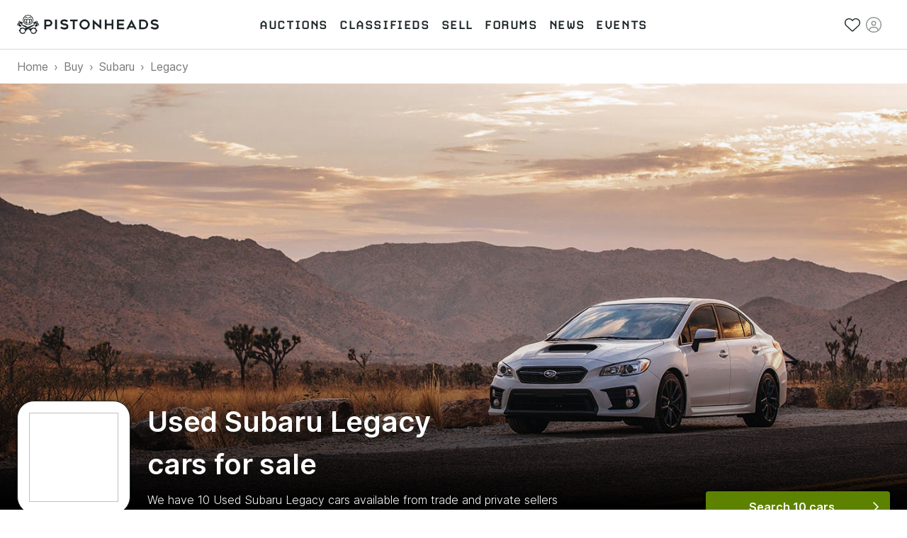

--- FILE ---
content_type: text/html; charset=utf-8
request_url: https://www.pistonheads.com/buy/subaru/legacy
body_size: 45039
content:
<!DOCTYPE html><html lang="en-GB"><head><meta charSet="utf-8" data-next-head=""/><meta charSet="utf-8"/><meta name="viewport" content="width=device-width, height=device-height, initial-scale=1" data-next-head=""/><link rel="preload" href="/static-assets/fonts/CARBONBold.woff" as="font" crossorigin="" type="font/woff" fetchPriority="high"/><link rel="preload" href="https://fonts.gstatic.com/s/inter/v2/UcC73FwrK3iLTeHuS_fvQtMwCp50KnMa1ZL7W0Q5nw.woff2" as="font" crossorigin="" type="font/woff2" fetchPriority="high"/><link rel="preconnect" href="https://img.pistonheads.com" data-next-head=""/><title data-next-head="">Used Subaru Legacy cars for sale - PistonHeads UK</title><link rel="canonical" href="https://www.pistonheads.com/buy/subaru/legacy" data-next-head=""/><meta name="description" content="Looking for a Used Subaru Legacy? Find your ideal Used Subaru Legacy from top dealers and private sellers in your area with PistonHeads Classifieds." data-next-head=""/><meta name="og:description" content="Looking for a Used Subaru Legacy? Find your ideal Used Subaru Legacy from top dealers and private sellers in your area with PistonHeads Classifieds." data-next-head=""/><link rel="apple-touch-icon" sizes="180x180" href="/apple-touch-icon.png"/><link rel="icon" type="image/png" sizes="32x32" href="/favicon-32x32.png"/><link rel="icon" type="image/png" sizes="16x16" href="/favicon-16x16.png"/><link rel="manifest" href="/manifest.json"/><link rel="mask-icon" href="/safari-pinned-tab.svg" color="#5bbad5"/><meta property="fb:pages" content="63162911497"/><meta name="msapplication-TileColor" content="#ffffff"/><meta name="theme-color" content="#ffffff"/><meta name="apple-itunes-app" content="app-id=6740866155"/><link rel="preload" href="/_next/static/css/e480761d32556070.css" as="style"/><link rel="preload" href="/_next/static/css/f76abd17555685de.css" as="style"/><link rel="preload" href="/_next/static/css/8be02edabf6cb706.css" as="style"/><link rel="preload" href="/_next/static/css/46e7cc13fd63079e.css" as="style"/><link rel="preload" href="/_next/static/css/e7dbb3f0cdec990e.css" as="style"/><style>
/* latin */
@font-face {
  font-family: 'Inter';
  font-style: normal;
  font-weight: 300;
  font-display: swap;
  src: url(https://fonts.gstatic.com/s/inter/v2/UcC73FwrK3iLTeHuS_fvQtMwCp50KnMa1ZL7W0Q5nw.woff2) format('woff2');
  unicode-range: U+0000-00FF, U+0131, U+0152-0153, U+02BB-02BC, U+02C6, U+02DA, U+02DC, U+2000-206F, U+2074, U+20AC, U+2122, U+2191, U+2193, U+2212, U+2215, U+FEFF, U+FFFD;
}

/* latin */
@font-face {
  font-family: 'Inter';
  font-style: normal;
  font-weight: 400;
  font-display: swap;
  src: url(https://fonts.gstatic.com/s/inter/v2/UcC73FwrK3iLTeHuS_fvQtMwCp50KnMa1ZL7W0Q5nw.woff2) format('woff2');
  unicode-range: U+0000-00FF, U+0131, U+0152-0153, U+02BB-02BC, U+02C6, U+02DA, U+02DC, U+2000-206F, U+2074, U+20AC, U+2122, U+2191, U+2193, U+2212, U+2215, U+FEFF, U+FFFD;
}

/* latin */
@font-face {
  font-family: 'Inter';
  font-style: normal;
  font-weight: 500;
  font-display: swap;
  src: url(https://fonts.gstatic.com/s/inter/v2/UcC73FwrK3iLTeHuS_fvQtMwCp50KnMa1ZL7W0Q5nw.woff2) format('woff2');
  unicode-range: U+0000-00FF, U+0131, U+0152-0153, U+02BB-02BC, U+02C6, U+02DA, U+02DC, U+2000-206F, U+2074, U+20AC, U+2122, U+2191, U+2193, U+2212, U+2215, U+FEFF, U+FFFD;
}

/* latin */
@font-face {
  font-family: 'Inter';
  font-style: normal;
  font-weight: 600;
  font-display: swap;
  src: url(https://fonts.gstatic.com/s/inter/v2/UcC73FwrK3iLTeHuS_fvQtMwCp50KnMa1ZL7W0Q5nw.woff2) format('woff2');
  unicode-range: U+0000-00FF, U+0131, U+0152-0153, U+02BB-02BC, U+02C6, U+02DA, U+02DC, U+2000-206F, U+2074, U+20AC, U+2122, U+2191, U+2193, U+2212, U+2215, U+FEFF, U+FFFD;
}

/* latin */
@font-face {
  font-family: 'Inter';
  font-style: normal;
  font-weight: 700;
  font-display: swap;
  src: url(https://fonts.gstatic.com/s/inter/v2/UcC73FwrK3iLTeHuS_fvQtMwCp50KnMa1ZL7W0Q5nw.woff2) format('woff2');
  unicode-range: U+0000-00FF, U+0131, U+0152-0153, U+02BB-02BC, U+02C6, U+02DA, U+02DC, U+2000-206F, U+2074, U+20AC, U+2122, U+2191, U+2193, U+2212, U+2215, U+FEFF, U+FFFD;
}</style><style>
/* latin */
@font-face {
  font-family: 'Carbon-Bold';
  font-display: swap;
  src: url(/static-assets/fonts/CARBONBold.woff) format('woff');
  unicode-range: U+0000-00FF, U+0131, U+0152-0153, U+02BB-02BC, U+02C6, U+02DA, U+02DC, U+2000-206F, U+2074, U+20AC, U+2122, U+2191, U+2193, U+2212, U+2215, U+FEFF, U+FFFD;
}
</style><style data-emotion="css n1nidf 1dmnckk 18empux q8lpi9 1wxaqej c8wn1b 1qm7cwx mo8ol2 15pe31c">.css-n1nidf{width:100%;margin-left:auto;box-sizing:border-box;margin-right:auto;padding-left:16px;padding-right:16px;}@media (min-width:400px){.css-n1nidf{padding-left:24px;padding-right:24px;}}@media (min-width:1024px){.css-n1nidf{max-width:1024px;}}.css-1dmnckk{box-sizing:border-box;display:-webkit-box;display:-webkit-flex;display:-ms-flexbox;display:flex;-webkit-box-flex-wrap:wrap;-webkit-flex-wrap:wrap;-ms-flex-wrap:wrap;flex-wrap:wrap;width:100%;-webkit-flex-direction:row;-ms-flex-direction:row;flex-direction:row;margin-top:calc(-1 * 24px);width:calc(100% + 24px);margin-left:calc(-1 * 24px);}.css-1dmnckk>.MuiGrid-item{padding-top:24px;}.css-1dmnckk>.MuiGrid-item{padding-left:24px;}.css-18empux{box-sizing:border-box;margin:0;-webkit-flex-direction:row;-ms-flex-direction:row;flex-direction:row;}@media (min-width:1024px){.css-18empux{-webkit-flex-basis:100%;-ms-flex-preferred-size:100%;flex-basis:100%;-webkit-box-flex:0;-webkit-flex-grow:0;-ms-flex-positive:0;flex-grow:0;max-width:100%;}}@media (min-width:1280px){.css-18empux{-webkit-flex-basis:100%;-ms-flex-preferred-size:100%;flex-basis:100%;-webkit-box-flex:0;-webkit-flex-grow:0;-ms-flex-positive:0;flex-grow:0;max-width:100%;}}.css-q8lpi9{background-color:#fff;color:rgba(0, 0, 0, 0.87);-webkit-transition:box-shadow 300ms cubic-bezier(0.4, 0, 0.2, 1) 0ms;transition:box-shadow 300ms cubic-bezier(0.4, 0, 0.2, 1) 0ms;border-radius:4px;box-shadow:var(--Paper-shadow);background-image:var(--Paper-overlay);overflow:hidden;}.css-1wxaqej{box-sizing:border-box;margin:0;-webkit-flex-direction:row;-ms-flex-direction:row;flex-direction:row;}.css-c8wn1b{box-sizing:border-box;margin:0;-webkit-flex-direction:row;-ms-flex-direction:row;flex-direction:row;}@media (min-width:600px){.css-c8wn1b{-webkit-flex-basis:50%;-ms-flex-preferred-size:50%;flex-basis:50%;-webkit-box-flex:0;-webkit-flex-grow:0;-ms-flex-positive:0;flex-grow:0;max-width:50%;}}@media (min-width:1024px){.css-c8wn1b{-webkit-flex-basis:25%;-ms-flex-preferred-size:25%;flex-basis:25%;-webkit-box-flex:0;-webkit-flex-grow:0;-ms-flex-positive:0;flex-grow:0;max-width:25%;}}@media (min-width:1280px){.css-c8wn1b{-webkit-flex-basis:25%;-ms-flex-preferred-size:25%;flex-basis:25%;-webkit-box-flex:0;-webkit-flex-grow:0;-ms-flex-positive:0;flex-grow:0;max-width:25%;}}.css-1qm7cwx{box-sizing:border-box;margin:0;-webkit-flex-direction:row;-ms-flex-direction:row;flex-direction:row;}@media (min-width:1024px){.css-1qm7cwx{-webkit-flex-basis:25%;-ms-flex-preferred-size:25%;flex-basis:25%;-webkit-box-flex:0;-webkit-flex-grow:0;-ms-flex-positive:0;flex-grow:0;max-width:25%;}}@media (min-width:1280px){.css-1qm7cwx{-webkit-flex-basis:25%;-ms-flex-preferred-size:25%;flex-basis:25%;-webkit-box-flex:0;-webkit-flex-grow:0;-ms-flex-positive:0;flex-grow:0;max-width:25%;}}.css-mo8ol2{box-sizing:border-box;margin:0;-webkit-flex-direction:row;-ms-flex-direction:row;flex-direction:row;}@media (min-width:1024px){.css-mo8ol2{-webkit-flex-basis:50%;-ms-flex-preferred-size:50%;flex-basis:50%;-webkit-box-flex:0;-webkit-flex-grow:0;-ms-flex-positive:0;flex-grow:0;max-width:50%;}}@media (min-width:1280px){.css-mo8ol2{-webkit-flex-basis:50%;-ms-flex-preferred-size:50%;flex-basis:50%;-webkit-box-flex:0;-webkit-flex-grow:0;-ms-flex-positive:0;flex-grow:0;max-width:50%;}}.css-15pe31c{box-sizing:border-box;margin:0;-webkit-flex-direction:row;-ms-flex-direction:row;flex-direction:row;}@media (min-width:600px){.css-15pe31c{-webkit-flex-basis:25%;-ms-flex-preferred-size:25%;flex-basis:25%;-webkit-box-flex:0;-webkit-flex-grow:0;-ms-flex-positive:0;flex-grow:0;max-width:25%;}}@media (min-width:1024px){.css-15pe31c{-webkit-flex-basis:25%;-ms-flex-preferred-size:25%;flex-basis:25%;-webkit-box-flex:0;-webkit-flex-grow:0;-ms-flex-positive:0;flex-grow:0;max-width:25%;}}@media (min-width:1280px){.css-15pe31c{-webkit-flex-basis:25%;-ms-flex-preferred-size:25%;flex-basis:25%;-webkit-box-flex:0;-webkit-flex-grow:0;-ms-flex-positive:0;flex-grow:0;max-width:25%;}}</style><link rel="stylesheet" href="/_next/static/css/e480761d32556070.css" data-n-g=""/><link rel="stylesheet" href="/_next/static/css/f76abd17555685de.css" data-n-p=""/><link rel="stylesheet" href="/_next/static/css/8be02edabf6cb706.css" data-n-p=""/><link rel="stylesheet" href="/_next/static/css/46e7cc13fd63079e.css" data-n-p=""/><link rel="stylesheet" href="/_next/static/css/e7dbb3f0cdec990e.css" data-n-p=""/><noscript data-n-css=""></noscript><script defer="" noModule="" src="/_next/static/chunks/polyfills-42372ed130431b0a.js"></script><script src="/_next/static/chunks/webpack-0861f3fbf891af73.js" defer=""></script><script src="/_next/static/chunks/framework-1e5c997f44bc4bc6.js" defer=""></script><script src="/_next/static/chunks/main-333429f01cd67ba4.js" defer=""></script><script src="/_next/static/chunks/pages/_app-ae5c3f6f1f33769e.js" defer=""></script><script src="/_next/static/chunks/278aa4fa-341c0cec2e9b8eed.js" defer=""></script><script src="/_next/static/chunks/2c25ec24-3711c7687b4ec7f0.js" defer=""></script><script src="/_next/static/chunks/9510-0b33c581e694419d.js" defer=""></script><script src="/_next/static/chunks/2331-2cc9291c31e532ff.js" defer=""></script><script src="/_next/static/chunks/2445-3ce44fcfb3b4656b.js" defer=""></script><script src="/_next/static/chunks/1555-a5cb2d99c5fd45ea.js" defer=""></script><script src="/_next/static/chunks/3898-4dcc02ff3d64388f.js" defer=""></script><script src="/_next/static/chunks/3675-e94404e0ca3bf2db.js" defer=""></script><script src="/_next/static/chunks/6044-2646418a0daa9fc3.js" defer=""></script><script src="/_next/static/chunks/1062-0400497ea17cf274.js" defer=""></script><script src="/_next/static/chunks/5625-ddba7bd243db5877.js" defer=""></script><script src="/_next/static/chunks/2579-1d9907a84865f6b9.js" defer=""></script><script src="/_next/static/chunks/9597-659ff1bd61994293.js" defer=""></script><script src="/_next/static/chunks/3546-8a855858f1322c8a.js" defer=""></script><script src="/_next/static/chunks/1271-3e3dcb8e42849af3.js" defer=""></script><script src="/_next/static/chunks/3090-59acd92835a7ee3c.js" defer=""></script><script src="/_next/static/chunks/4237-aca2ee8be64f0e06.js" defer=""></script><script src="/_next/static/chunks/9269-9524b3560437f0e9.js" defer=""></script><script src="/_next/static/chunks/pages/static-pages/%5BdeviceType%5D/%5Bvariant%5D/buy/%5B...facets%5D-da1db2141d5da452.js" defer=""></script><script src="/_next/static/5N1DZ3Q6cmhwzipPaCEko/_buildManifest.js" defer=""></script><script src="/_next/static/5N1DZ3Q6cmhwzipPaCEko/_ssgManifest.js" defer=""></script></head><body class="next-body"><link rel="preload" as="image" href="/static-assets/images/pistonheads-logo.svg"/><link rel="preload" href="https://images.ctfassets.net/c9t6u0qhbv9e/4MsJmM0qfxm2opyoJ7Izjp/87336c9a842f36f0d255328aca778b6f/subaru.jpg?fm=webp" as="image" fetchPriority="high"/><link rel="preload" as="image" href="/static-assets/images/app-store-download.svg"/><link rel="preload" as="image" href="/static-assets/images/google-play-download.png"/><div id="__next"><header class="GlobalNav_header__hQEta"><div class="MuiContainer-root Container_root__RcR_t MuiContainer-maxWidthLg Container_maxWidthLgOverride__xkltp css-n1nidf"><div class="GlobalNav_mobile__wvPLf"><div class="MobileNav_root__DE3sX"><button class="Button_button__xUu5i Button_displayAsLink__WO8MB Button_black__tkKzK Button_disabled__09hr2 MobileNav_link__zsaVq MobileNav_hamburger__MDOS3" disabled="" type="button" aria-controls="mobile-menu-drawer" aria-expanded="false"><span class="Button_icon__LE9r4 Button_iconLeft__n9gBc Button_iconLeftNoText__tKG_v"><svg aria-hidden="true" focusable="false" data-prefix="fal" data-icon="bars" class="svg-inline--fa fa-bars " role="img" xmlns="http://www.w3.org/2000/svg" viewBox="0 0 448 512"><path fill="currentColor" d="M0 80c0-8.8 7.2-16 16-16H432c8.8 0 16 7.2 16 16s-7.2 16-16 16H16C7.2 96 0 88.8 0 80zM0 240c0-8.8 7.2-16 16-16H432c8.8 0 16 7.2 16 16s-7.2 16-16 16H16c-8.8 0-16-7.2-16-16zM448 400c0 8.8-7.2 16-16 16H16c-8.8 0-16-7.2-16-16s7.2-16 16-16H432c8.8 0 16 7.2 16 16z"></path></svg></span><span class="Button_linkText__FxdL9 Button_hideText__rVGRM">Toggle main menu</span></button><a class="Link_root__9Sxss Button_button__xUu5i Button_displayAsLink__WO8MB Logo_link__O4R_5 MobileNav_logo__w7zn3" data-gtm-event-action="logo click" data-gtm-event-category="navigation" aria-label="PistonHeads homepage" href="/"><img class="Logo_image__FG91M" src="/static-assets/images/pistonheads-logo.svg" alt=""/></a><ul class="List_root__V9_rH MobileNav_list__kwcOS List_disableListStyle__dIXqN"><li class="ListItem_root__1CjR1"><a class="Link_root__9Sxss Link_black__pn3og Button_button__xUu5i Button_displayAsLink__WO8MB Button_black__tkKzK MobileNav_link__zsaVq" data-gtm-event-action="saved stuff click" data-gtm-event-category="navigation" href="/account/saved/listings"><span class="Button_icon__LE9r4 Button_iconLeft__n9gBc Button_iconLeftNoText__tKG_v"><svg aria-hidden="true" focusable="false" data-prefix="fal" data-icon="heart" class="svg-inline--fa fa-heart " role="img" xmlns="http://www.w3.org/2000/svg" viewBox="0 0 512 512"><path fill="currentColor" d="M244 130.6l-12-13.5-4.2-4.7c-26-29.2-65.3-42.8-103.8-35.8c-53.3 9.7-92 56.1-92 110.3v3.5c0 32.3 13.4 63.1 37.1 85.1L253 446.8c.8 .7 1.9 1.2 3 1.2s2.2-.4 3-1.2L443 275.5c23.6-22 37-52.8 37-85.1v-3.5c0-54.2-38.7-100.6-92-110.3c-38.5-7-77.8 6.6-103.8 35.8l-4.2 4.7-12 13.5c-3 3.4-7.4 5.4-12 5.4s-8.9-2-12-5.4zm34.9-57.1C311 48.4 352.7 37.7 393.7 45.1C462.2 57.6 512 117.3 512 186.9v3.5c0 36-13.1 70.6-36.6 97.5c-3.4 3.8-6.9 7.5-10.7 11l-184 171.3c-.8 .8-1.7 1.5-2.6 2.2c-6.3 4.9-14.1 7.5-22.1 7.5c-9.2 0-18-3.5-24.8-9.7L47.2 299c-3.8-3.5-7.3-7.2-10.7-11C13.1 261 0 226.4 0 190.4v-3.5C0 117.3 49.8 57.6 118.3 45.1c40.9-7.4 82.6 3.2 114.7 28.4c6.7 5.3 13 11.1 18.7 17.6l4.2 4.7 4.2-4.7c4.2-4.7 8.6-9.1 13.3-13.1c1.8-1.5 3.6-3 5.4-4.5z"></path></svg></span><span class="Button_linkText__FxdL9 Button_hideText__rVGRM">Saved</span></a></li><li class="ListItem_root__1CjR1"><div class="Button_button__xUu5i Button_displayAsLink__WO8MB Button_black__tkKzK Button_disabled__09hr2 MobileNav_link__zsaVq"><span class="Button_icon__LE9r4 Button_iconLeft__n9gBc Button_iconLeftNoText__tKG_v"><svg aria-hidden="true" focusable="false" data-prefix="fal" data-icon="circle-user" class="svg-inline--fa fa-circle-user " role="img" xmlns="http://www.w3.org/2000/svg" viewBox="0 0 512 512"><path fill="currentColor" d="M412.1 416.6C398.1 361.1 347.9 320 288 320H224c-59.9 0-110.1 41.1-124.1 96.6C58 375.9 32 319 32 256C32 132.3 132.3 32 256 32s224 100.3 224 224c0 63-26 119.9-67.9 160.6zm-28.5 23.4C347.5 465.2 303.5 480 256 480s-91.5-14.8-127.7-39.9c4-49.3 45.3-88.1 95.7-88.1h64c50.4 0 91.6 38.8 95.7 88.1zM256 512A256 256 0 1 0 256 0a256 256 0 1 0 0 512zm0-256a48 48 0 1 1 0-96 48 48 0 1 1 0 96zm-80-48a80 80 0 1 0 160 0 80 80 0 1 0 -160 0z"></path></svg></span><span class="Button_linkText__FxdL9 Button_hideText__rVGRM">Sign in</span></div></li></ul><div class="MobileNav_overlay__sbflc" aria-hidden="true"></div><div id="mobile-menu-drawer" aria-hidden="true" class="MobileNav_drawer__2Bmqb"><div tabindex="-1" data-testid="sentinelStart"></div><div class="MobileNav_drawerContent__lZVQS" tabindex="-1"><button class="Button_button__xUu5i Button_displayAsLink__WO8MB Button_black__tkKzK MobileNav_link__zsaVq MobileNav_close__LSb5A" type="button"><span class="Button_icon__LE9r4 Button_iconLeft__n9gBc Button_iconLeftNoText__tKG_v"><svg aria-hidden="true" focusable="false" data-prefix="fal" data-icon="xmark" class="svg-inline--fa fa-xmark " role="img" xmlns="http://www.w3.org/2000/svg" viewBox="0 0 384 512"><path fill="currentColor" d="M324.5 411.1c6.2 6.2 16.4 6.2 22.6 0s6.2-16.4 0-22.6L214.6 256 347.1 123.5c6.2-6.2 6.2-16.4 0-22.6s-16.4-6.2-22.6 0L192 233.4 59.5 100.9c-6.2-6.2-16.4-6.2-22.6 0s-6.2 16.4 0 22.6L169.4 256 36.9 388.5c-6.2 6.2-6.2 16.4 0 22.6s16.4 6.2 22.6 0L192 278.6 324.5 411.1z"></path></svg></span><span class="Button_linkText__FxdL9 Button_hideText__rVGRM">Close</span></button><nav aria-label="Main menu"><ul class="List_root__V9_rH NavList_list__akFdf NavList_vertical__nmJ1R List_disableListStyle__dIXqN"><li class="ListItem_root__1CjR1 NavList_item__xd70q"><a class="Link_root__9Sxss Link_black__pn3og Button_button__xUu5i Button_displayAsLink__WO8MB Button_black__tkKzK NavList_link__Cw4ON" data-gtm-event-action="auctions" data-gtm-event-category="navigation" data-active="false" href="/buy/auctions"><span class="Button_icon__LE9r4 Button_iconLeft__n9gBc NavList_icon__F_7if"><svg aria-hidden="true" focusable="false" data-prefix="fal" data-icon="gavel" class="svg-inline--fa fa-gavel " role="img" xmlns="http://www.w3.org/2000/svg" viewBox="0 0 512 512"><path fill="currentColor" d="M315.3 4.7c6.2 6.2 6.2 16.4 0 22.6L302.6 40 472 209.4l12.7-12.7c6.2-6.2 16.4-6.2 22.6 0s6.2 16.4 0 22.6l-24 24-96 96-24 24c-6.2 6.2-16.4 6.2-22.6 0s-6.2-16.4 0-22.6L353.4 328 184 158.6l-12.7 12.7c-6.2 6.2-16.4 6.2-22.6 0s-6.2-16.4 0-22.6l24-24 96-96 24-24c6.2-6.2 16.4-6.2 22.6 0zM206.6 136L376 305.4 449.4 232 280 62.6 206.6 136zM144 320L32 432l48 48L192 368l-48-48zm-22.6-22.6c12.5-12.5 32.8-12.5 45.3 0l12.7 12.7 49.8-49.8 22.6 22.6-49.8 49.8 12.7 12.7c12.5 12.5 12.5 32.8 0 45.3l-112 112c-12.5 12.5-32.8 12.5-45.3 0l-48-48c-12.5-12.5-12.5-32.8 0-45.3l112-112z"></path></svg></span><span class="NavList_text__Um5Q4">Auctions</span></a></li><li class="ListItem_root__1CjR1 NavList_item__xd70q"><a class="Link_root__9Sxss Link_black__pn3og Button_button__xUu5i Button_displayAsLink__WO8MB Button_black__tkKzK NavList_link__Cw4ON" data-gtm-event-action="classifieds" data-gtm-event-category="navigation" data-active="false" href="/buy/search"><span class="Button_icon__LE9r4 Button_iconLeft__n9gBc NavList_icon__F_7if"><svg aria-hidden="true" focusable="false" data-prefix="fal" data-icon="car-side" class="svg-inline--fa fa-car-side " role="img" xmlns="http://www.w3.org/2000/svg" viewBox="0 0 640 512"><path fill="currentColor" d="M171.3 64H224V80v96 16H87.6l39.1-97.8C134.1 75.9 151.7 64 171.3 64zM256 192V176 80 64h97.2c14.6 0 28.4 6.6 37.5 18l88 110H256zm263.9 .2L415.7 62c-15.2-19-38.2-30-62.5-30H171.3c-32.7 0-62.1 19.9-74.3 50.3L52.8 193C22.8 198.3 0 224.5 0 256V368c0 17.7 14.3 32 32 32H65.3c7.6 45.4 47.1 80 94.7 80s87.1-34.6 94.7-80H385.3c7.6 45.4 47.1 80 94.7 80s87.1-34.6 94.7-80H608c17.7 0 32-14.3 32-32V320c0-68-53.1-123.7-120.1-127.8zM542 400c-7.1 27.6-32.2 48-62 48s-54.9-20.4-62-48c-1.3-5.1-2-10.5-2-16s.7-10.9 2-16c7.1-27.6 32.2-48 62-48s54.9 20.4 62 48c1.3 5.1 2 10.5 2 16s-.7 10.9-2 16zM385.3 368H254.7c-7.6-45.4-47.1-80-94.7-80s-87.1 34.6-94.7 80H32V256c0-17.7 14.3-32 32-32H512c53 0 96 43 96 96v48H574.7c-7.6-45.4-47.1-80-94.7-80s-87.1 34.6-94.7 80zM160 448c-29.8 0-54.9-20.4-62-48c-1.3-5.1-2-10.5-2-16s.7-10.9 2-16c7.1-27.6 32.2-48 62-48s54.9 20.4 62 48c1.3 5.1 2 10.5 2 16s-.7 10.9-2 16c-7.1 27.6-32.2 48-62 48z"></path></svg></span><span class="NavList_text__Um5Q4">Classifieds</span></a></li><li class="ListItem_root__1CjR1 NavList_item__xd70q"><a class="Link_root__9Sxss Link_black__pn3og Button_button__xUu5i Button_displayAsLink__WO8MB Button_black__tkKzK NavList_link__Cw4ON" data-gtm-event-action="sell" data-gtm-event-category="navigation" data-active="false" href="/sell"><span class="Button_icon__LE9r4 Button_iconLeft__n9gBc NavList_icon__F_7if"><svg aria-hidden="true" focusable="false" data-prefix="fal" data-icon="tag" class="svg-inline--fa fa-tag " role="img" xmlns="http://www.w3.org/2000/svg" viewBox="0 0 448 512"><path fill="currentColor" d="M32 229.5V80c0-8.8 7.2-16 16-16H197.5c8.5 0 16.6 3.4 22.6 9.4l176 176c12.5 12.5 12.5 32.8 0 45.3L262.6 428.1c-12.5 12.5-32.8 12.5-45.3 0l-176-176L18.7 274.7l22.6-22.6c-6-6-9.4-14.1-9.4-22.6zm-32 0c0 17 6.7 33.3 18.7 45.3l176 176c25 25 65.5 25 90.5 0L418.7 317.3c25-25 25-65.5 0-90.5l-176-176c-12-12-28.3-18.7-45.3-18.7H48C21.5 32 0 53.5 0 80V229.5zM112 168a24 24 0 1 0 0-48 24 24 0 1 0 0 48z"></path></svg></span><span class="NavList_text__Um5Q4">Sell</span></a></li><li class="ListItem_root__1CjR1 NavList_item__xd70q"><a class="Link_root__9Sxss Link_black__pn3og Button_button__xUu5i Button_displayAsLink__WO8MB Button_black__tkKzK NavList_link__Cw4ON" data-gtm-event-action="forums" data-gtm-event-category="navigation" href="/gassing" data-active="false"><span class="Button_icon__LE9r4 Button_iconLeft__n9gBc NavList_icon__F_7if"><svg aria-hidden="true" focusable="false" data-prefix="fal" data-icon="users" class="svg-inline--fa fa-users " role="img" xmlns="http://www.w3.org/2000/svg" viewBox="0 0 640 512"><path fill="currentColor" d="M96 80a48 48 0 1 1 96 0A48 48 0 1 1 96 80zm128 0A80 80 0 1 0 64 80a80 80 0 1 0 160 0zm96 80a64 64 0 1 1 0 128 64 64 0 1 1 0-128zm0 160a96 96 0 1 0 0-192 96 96 0 1 0 0 192zm-58.7 64H378.7c54.2 0 98.4 42.5 101.2 96H160.1c2.8-53.5 47-96 101.2-96zm0-32C187.7 352 128 411.7 128 485.3c0 14.7 11.9 26.7 26.7 26.7H485.3c14.7 0 26.7-11.9 26.7-26.7C512 411.7 452.3 352 378.7 352H261.3zM512 32a48 48 0 1 1 0 96 48 48 0 1 1 0-96zm0 128A80 80 0 1 0 512 0a80 80 0 1 0 0 160zm16 64c44.2 0 80 35.8 80 80c0 8.8 7.2 16 16 16s16-7.2 16-16c0-61.9-50.1-112-112-112H444c2.6 10.2 4 21 4 32h80zm-336 0c0-11 1.4-21.8 4-32H112C50.1 192 0 242.1 0 304c0 8.8 7.2 16 16 16s16-7.2 16-16c0-44.2 35.8-80 80-80h80z"></path></svg></span><span class="NavList_text__Um5Q4">Forums</span></a></li><li class="ListItem_root__1CjR1 NavList_item__xd70q"><a class="Link_root__9Sxss Link_black__pn3og Button_button__xUu5i Button_displayAsLink__WO8MB Button_black__tkKzK NavList_link__Cw4ON" data-gtm-event-action="news" data-gtm-event-category="navigation" data-active="false" href="/news"><span class="Button_icon__LE9r4 Button_iconLeft__n9gBc NavList_icon__F_7if"><svg aria-hidden="true" focusable="false" data-prefix="fal" data-icon="newspaper" class="svg-inline--fa fa-newspaper " role="img" xmlns="http://www.w3.org/2000/svg" viewBox="0 0 512 512"><path fill="currentColor" d="M160 64c-17.7 0-32 14.3-32 32V416c0 11.7-3.1 22.6-8.6 32H432c26.5 0 48-21.5 48-48V96c0-17.7-14.3-32-32-32H160zM64 480c-35.3 0-64-28.7-64-64V160c0-35.3 28.7-64 64-64v32c-17.7 0-32 14.3-32 32V416c0 17.7 14.3 32 32 32s32-14.3 32-32V96c0-35.3 28.7-64 64-64H448c35.3 0 64 28.7 64 64V400c0 44.2-35.8 80-80 80H64zM384 112c0-8.8 7.2-16 16-16h32c8.8 0 16 7.2 16 16s-7.2 16-16 16H400c-8.8 0-16-7.2-16-16zm0 64c0-8.8 7.2-16 16-16h32c8.8 0 16 7.2 16 16s-7.2 16-16 16H400c-8.8 0-16-7.2-16-16zm0 64c0-8.8 7.2-16 16-16h32c8.8 0 16 7.2 16 16s-7.2 16-16 16H400c-8.8 0-16-7.2-16-16zM160 304c0-8.8 7.2-16 16-16H432c8.8 0 16 7.2 16 16s-7.2 16-16 16H176c-8.8 0-16-7.2-16-16zm0 64c0-8.8 7.2-16 16-16H432c8.8 0 16 7.2 16 16s-7.2 16-16 16H176c-8.8 0-16-7.2-16-16zm32-144H320V128H192v96zM160 120c0-13.3 10.7-24 24-24H328c13.3 0 24 10.7 24 24V232c0 13.3-10.7 24-24 24H184c-13.3 0-24-10.7-24-24V120z"></path></svg></span><span class="NavList_text__Um5Q4">News</span></a></li><li class="ListItem_root__1CjR1 NavList_item__xd70q"><a class="Link_root__9Sxss Link_black__pn3og Button_button__xUu5i Button_displayAsLink__WO8MB Button_black__tkKzK NavList_link__Cw4ON" data-gtm-event-action="events" data-gtm-event-category="navigation" data-active="false" href="/belong"><span class="Button_icon__LE9r4 Button_iconLeft__n9gBc NavList_icon__F_7if"><svg aria-hidden="true" focusable="false" data-prefix="fal" data-icon="calendar-day" class="svg-inline--fa fa-calendar-day " role="img" xmlns="http://www.w3.org/2000/svg" viewBox="0 0 448 512"><path fill="currentColor" d="M128 16c0-8.8-7.2-16-16-16s-16 7.2-16 16V64H64C28.7 64 0 92.7 0 128v32 32V448c0 35.3 28.7 64 64 64H384c35.3 0 64-28.7 64-64V192 160 128c0-35.3-28.7-64-64-64H352V16c0-8.8-7.2-16-16-16s-16 7.2-16 16V64H128V16zM32 192H416V448c0 17.7-14.3 32-32 32H64c-17.7 0-32-14.3-32-32V192zM64 96H384c17.7 0 32 14.3 32 32v32H32V128c0-17.7 14.3-32 32-32zm40 160h80c4.4 0 8 3.6 8 8v80c0 4.4-3.6 8-8 8H104c-4.4 0-8-3.6-8-8V264c0-4.4 3.6-8 8-8zm-40 8v80c0 22.1 17.9 40 40 40h80c22.1 0 40-17.9 40-40V264c0-22.1-17.9-40-40-40H104c-22.1 0-40 17.9-40 40z"></path></svg></span><span class="NavList_text__Um5Q4">Events</span></a></li></ul></nav></div><div tabindex="-1" data-testid="sentinelEnd"></div></div><div id="mobile-account-menu-drawer" aria-hidden="true" class="MobileNav_drawer__2Bmqb MobileNav_account__f9amw"><div tabindex="-1" data-testid="sentinelStart"></div><div class="MobileNav_drawerContent__lZVQS" tabindex="-1"><button class="Button_button__xUu5i Button_displayAsLink__WO8MB Button_black__tkKzK MobileNav_link__zsaVq MobileNav_close__LSb5A" type="button"><span class="Button_icon__LE9r4 Button_iconLeft__n9gBc Button_iconLeftNoText__tKG_v"><svg aria-hidden="true" focusable="false" data-prefix="fal" data-icon="xmark" class="svg-inline--fa fa-xmark " role="img" xmlns="http://www.w3.org/2000/svg" viewBox="0 0 384 512"><path fill="currentColor" d="M324.5 411.1c6.2 6.2 16.4 6.2 22.6 0s6.2-16.4 0-22.6L214.6 256 347.1 123.5c6.2-6.2 6.2-16.4 0-22.6s-16.4-6.2-22.6 0L192 233.4 59.5 100.9c-6.2-6.2-16.4-6.2-22.6 0s-6.2 16.4 0 22.6L169.4 256 36.9 388.5c-6.2 6.2-6.2 16.4 0 22.6s16.4 6.2 22.6 0L192 278.6 324.5 411.1z"></path></svg></span><span class="Button_linkText__FxdL9 Button_hideText__rVGRM">Close</span></button><nav aria-label="Account menu"><ul class="List_root__V9_rH AccountNavList_list__F4yZ7 List_disableListStyle__dIXqN"><li class="ListItem_root__1CjR1 AccountNavList_item__AV8AL"><a class="Link_root__9Sxss Link_black__pn3og Button_button__xUu5i Button_displayAsLink__WO8MB Button_black__tkKzK AccountNavList_link__jsQ22" data-gtm-event-action="account personal details click" data-gtm-event-category="navigation" href="/account/edituser"><span class="Button_icon__LE9r4 Button_iconLeft__n9gBc AccountNavList_icon__aAFgB"><svg aria-hidden="true" focusable="false" data-prefix="fal" data-icon="user" class="svg-inline--fa fa-user " role="img" xmlns="http://www.w3.org/2000/svg" viewBox="0 0 448 512"><path fill="currentColor" d="M320 128a96 96 0 1 0 -192 0 96 96 0 1 0 192 0zM96 128a128 128 0 1 1 256 0A128 128 0 1 1 96 128zM32 480H416c-1.2-79.7-66.2-144-146.3-144H178.3c-80 0-145 64.3-146.3 144zM0 482.3C0 383.8 79.8 304 178.3 304h91.4C368.2 304 448 383.8 448 482.3c0 16.4-13.3 29.7-29.7 29.7H29.7C13.3 512 0 498.7 0 482.3z"></path></svg></span>Personal details</a></li><li class="ListItem_root__1CjR1 AccountNavList_item__AV8AL"><a class="Link_root__9Sxss Link_black__pn3og Button_button__xUu5i Button_displayAsLink__WO8MB Button_black__tkKzK AccountNavList_link__jsQ22" data-gtm-event-action="account settings click" data-gtm-event-category="navigation" href="/me/edit"><span class="Button_icon__LE9r4 Button_iconLeft__n9gBc AccountNavList_icon__aAFgB"><svg aria-hidden="true" focusable="false" data-prefix="fal" data-icon="gear" class="svg-inline--fa fa-gear " role="img" xmlns="http://www.w3.org/2000/svg" viewBox="0 0 512 512"><path fill="currentColor" d="M223.3 37.8c.4-1.5 1.3-2.8 2.4-3.8c9.9-1.3 20-2 30.3-2s20.4 .7 30.3 2c1.1 1 1.9 2.3 2.4 3.8l13.7 47.7c3.5 12.1 12.2 21.1 22.5 26.1c7.6 3.6 14.8 7.8 21.7 12.5c9.4 6.5 21.7 9.5 33.9 6.5l48.2-12c1.5-.4 3-.3 4.4 .2c5.4 6.9 10.4 14.2 14.9 21.8l4.3 7.4c4.2 7.5 7.9 15.3 11.2 23.3c-.3 1.5-1 2.9-2.1 4L426.8 211c-8.7 9-12.2 21.1-11.3 32.5c.3 4.1 .5 8.3 .5 12.5s-.2 8.4-.5 12.5c-.9 11.4 2.6 23.5 11.3 32.5l34.5 35.7c1.1 1.1 1.8 2.5 2.1 4c-3.3 8-7 15.8-11.2 23.4l-4.2 7.3c-4.6 7.6-9.6 14.8-14.9 21.8c-1.4 .5-2.9 .5-4.4 .2l-48.2-12c-12.2-3-24.4 0-33.9 6.5c-6.9 4.7-14.1 8.9-21.7 12.5c-10.3 4.9-19.1 14-22.5 26.1l-13.7 47.7c-.4 1.5-1.3 2.8-2.4 3.8c-9.9 1.3-20 2-30.3 2s-20.4-.7-30.3-2c-1.1-1-1.9-2.3-2.4-3.8l-13.7-47.7c-3.5-12.1-12.2-21.1-22.5-26.1c-7.6-3.6-14.8-7.8-21.7-12.5c-9.4-6.5-21.7-9.5-33.9-6.5l-48.2 12c-1.5 .4-3 .3-4.4-.2c-5.4-7-10.4-14.2-15-21.8l-4.2-7.3c-4.2-7.5-7.9-15.3-11.2-23.4c.3-1.5 1-2.9 2.1-4L85.2 301c8.7-9 12.2-21.1 11.3-32.5c-.3-4.1-.5-8.3-.5-12.5s.2-8.4 .5-12.5c.9-11.4-2.6-23.5-11.3-32.5L50.7 175.2c-1.1-1.1-1.8-2.5-2.1-4c3.3-8 7-15.8 11.2-23.4l4.2-7.3c4.6-7.6 9.6-14.8 15-21.8c1.4-.5 2.9-.5 4.4-.2l48.2 12c12.2 3 24.4 0 33.9-6.5c6.9-4.7 14.1-8.9 21.7-12.5c10.3-4.9 19.1-14 22.5-26.1l13.7-47.7zM256 0c-13 0-25.9 1-38.4 2.9c-1.7 .3-3.4 .8-5 1.6c-9.5 4.9-16.9 13.6-20 24.5L178.9 76.7c-.6 2.2-2.5 4.5-5.6 6c-9.1 4.3-17.8 9.4-26 15c-2.8 1.9-5.8 2.4-8 1.8l-48.2-12C80.2 84.8 69 86.9 60 92.6c-1.5 .9-2.8 2.1-3.9 3.5C49 105 42.4 114.3 36.5 124.1l-.1 .3L32 132l-.1 .3c-5.4 9.8-10.2 19.9-14.3 30.4c-.6 1.6-1 3.3-1.1 5c-.5 10.8 3.3 21.6 11.2 29.8l34.5 35.7c1.6 1.7 2.7 4.4 2.4 7.8c-.4 5-.6 10-.6 15s.2 10.1 .6 15c.3 3.4-.8 6.2-2.4 7.8L27.7 314.6c-7.9 8.2-11.7 19-11.2 29.8c.1 1.7 .5 3.4 1.1 5c4.1 10.5 8.9 20.6 14.3 30.4l.1 .3 4.4 7.6 .1 .3c5.9 9.8 12.4 19.2 19.6 28.1c1.1 1.4 2.4 2.6 3.9 3.5c9 5.7 20.2 7.8 31.1 5.1l48.2-12c2.2-.6 5.2-.1 8 1.8c8.2 5.7 16.9 10.7 26 15c3.1 1.5 4.9 3.8 5.6 6L192.6 483c3.1 10.8 10.5 19.5 20 24.5c1.6 .8 3.2 1.4 5 1.6C230.1 511 243 512 256 512s25.9-1 38.4-2.9c1.7-.3 3.4-.8 5-1.6c9.5-4.9 16.9-13.6 20-24.5l13.7-47.7c.6-2.2 2.5-4.5 5.6-6c9.1-4.3 17.8-9.4 26-15c2.8-1.9 5.8-2.4 8-1.8l48.2 12c10.9 2.7 22.1 .7 31.1-5.1c1.5-.9 2.8-2.1 3.9-3.5c7.1-8.9 13.6-18.2 19.5-28l.1-.3L480 380l.1-.3c5.4-9.7 10.2-19.9 14.3-30.4c.6-1.6 1-3.3 1.1-5c.5-10.8-3.3-21.6-11.2-29.8l-34.5-35.7c-1.6-1.7-2.7-4.4-2.4-7.8c.4-5 .6-10 .6-15s-.2-10.1-.6-15c-.3-3.4 .8-6.2 2.4-7.8l34.5-35.7c7.9-8.2 11.7-19 11.2-29.8c-.1-1.7-.5-3.4-1.1-5c-4.1-10.5-8.9-20.6-14.3-30.4l-.1-.3-4.4-7.6-.1-.3c-5.9-9.8-12.4-19.2-19.5-28c-1.1-1.4-2.4-2.6-3.9-3.5c-9-5.7-20.2-7.8-31.1-5.1l-48.2 12c-2.2 .6-5.2 .1-8-1.8c-8.2-5.7-16.9-10.7-26-15c-3.1-1.5-4.9-3.8-5.6-6L319.4 29c-3.1-10.8-10.5-19.5-20-24.5c-1.6-.8-3.2-1.4-5-1.6C281.9 1 269 0 256 0zM200 256a56 56 0 1 1 112 0 56 56 0 1 1 -112 0zm144 0a88 88 0 1 0 -176 0 88 88 0 1 0 176 0z"></path></svg></span>Account settings</a></li><li class="ListItem_root__1CjR1 AccountNavList_item__AV8AL"><a class="Link_root__9Sxss Link_black__pn3og Button_button__xUu5i Button_displayAsLink__WO8MB Button_black__tkKzK AccountNavList_link__jsQ22" data-gtm-event-action="account payment card click" data-gtm-event-category="navigation" href="/account/paymentcard"><span class="Button_icon__LE9r4 Button_iconLeft__n9gBc AccountNavList_icon__aAFgB"><svg aria-hidden="true" focusable="false" data-prefix="fal" data-icon="credit-card" class="svg-inline--fa fa-credit-card " role="img" xmlns="http://www.w3.org/2000/svg" viewBox="0 0 576 512"><path fill="currentColor" d="M64 64C46.3 64 32 78.3 32 96v32H544V96c0-17.7-14.3-32-32-32H64zM32 160v64H544V160H32zm0 96V416c0 17.7 14.3 32 32 32H512c17.7 0 32-14.3 32-32V256H32zM0 96C0 60.7 28.7 32 64 32H512c35.3 0 64 28.7 64 64V416c0 35.3-28.7 64-64 64H64c-35.3 0-64-28.7-64-64V96zM96 368c0-8.8 7.2-16 16-16h64c8.8 0 16 7.2 16 16s-7.2 16-16 16H112c-8.8 0-16-7.2-16-16zm128 0c0-8.8 7.2-16 16-16H368c8.8 0 16 7.2 16 16s-7.2 16-16 16H240c-8.8 0-16-7.2-16-16z"></path></svg></span>Payment card</a></li><li class="ListItem_root__1CjR1 AccountNavList_item__AV8AL"><a class="Link_root__9Sxss Link_black__pn3og Button_button__xUu5i Button_displayAsLink__WO8MB Button_black__tkKzK AccountNavList_link__jsQ22" data-gtm-event-action="account selling click" data-gtm-event-category="navigation" href="/account/myadverts"><span class="Button_icon__LE9r4 Button_iconLeft__n9gBc AccountNavList_icon__aAFgB"><svg aria-hidden="true" focusable="false" data-prefix="fal" data-icon="tag" class="svg-inline--fa fa-tag " role="img" xmlns="http://www.w3.org/2000/svg" viewBox="0 0 448 512"><path fill="currentColor" d="M32 229.5V80c0-8.8 7.2-16 16-16H197.5c8.5 0 16.6 3.4 22.6 9.4l176 176c12.5 12.5 12.5 32.8 0 45.3L262.6 428.1c-12.5 12.5-32.8 12.5-45.3 0l-176-176L18.7 274.7l22.6-22.6c-6-6-9.4-14.1-9.4-22.6zm-32 0c0 17 6.7 33.3 18.7 45.3l176 176c25 25 65.5 25 90.5 0L418.7 317.3c25-25 25-65.5 0-90.5l-176-176c-12-12-28.3-18.7-45.3-18.7H48C21.5 32 0 53.5 0 80V229.5zM112 168a24 24 0 1 0 0-48 24 24 0 1 0 0 48z"></path></svg></span>Selling</a></li><li class="ListItem_root__1CjR1 AccountNavList_item__AV8AL AccountNavList_delimeter__IXQhb"><a class="Link_root__9Sxss Link_black__pn3og Button_button__xUu5i Button_displayAsLink__WO8MB Button_black__tkKzK AccountNavList_link__jsQ22" data-gtm-event-action="account forum click" data-gtm-event-category="navigation" href="/gassing/mytopics.asp"><span class="Button_icon__LE9r4 Button_iconLeft__n9gBc AccountNavList_icon__aAFgB"><svg aria-hidden="true" focusable="false" data-prefix="fal" data-icon="comments" class="svg-inline--fa fa-comments " role="img" xmlns="http://www.w3.org/2000/svg" viewBox="0 0 640 512"><path fill="currentColor" d="M32 176c0-74.8 73.7-144 176-144s176 69.2 176 144s-73.7 144-176 144c-15.3 0-30.6-1.9-46.3-5c-3.5-.7-7.1-.2-10.2 1.4c-6.1 3.1-12 6-18 8.7c-28.4 12.9-60.2 23.1-91.5 26c14.9-19 26.8-39.7 37.6-59.9c3.3-6.1 2.3-13.6-2.5-18.6C50 244.2 32 213.1 32 176zM208 0C93.1 0 0 78.9 0 176c0 44.2 19.8 80.1 46 110c-11.7 21-24 40.6-39.5 57.5l0 0-.1 .1c-6.5 7-8.2 17.1-4.4 25.8C5.8 378.3 14.4 384 24 384c43 0 86.5-13.3 122.7-29.7c4.9-2.2 9.6-4.5 14.3-6.8c15.3 2.8 30.9 4.6 47 4.6c114.9 0 208-78.9 208-176S322.9 0 208 0zM447.4 160.5C541.6 167 608 233 608 304c0 37.1-18 68.2-45.1 96.6c-4.8 5-5.8 12.5-2.5 18.6c10.9 20.2 22.7 40.8 37.6 59.9c-31.3-3-63.2-13.2-91.5-26c-6-2.7-11.9-5.6-18-8.7c-3.2-1.6-6.8-2.1-10.2-1.4c-15.6 3.1-30.9 5-46.3 5c-68.2 0-123.6-30.7-153.1-73.3c-11 3-22.3 5.2-33.8 6.8C279 439.8 349.9 480 432 480c16.1 0 31.7-1.8 47-4.6c4.6 2.3 9.4 4.6 14.3 6.8C529.5 498.7 573 512 616 512c9.6 0 18.2-5.7 22-14.5c3.8-8.7 2-18.9-4.4-25.8l-.1-.1 0 0c-15.5-17-27.8-36.5-39.5-57.5c26.2-29.9 46-65.8 46-110c0-94.4-87.8-171.5-198.2-175.8c2.8 10.4 4.7 21.2 5.6 32.3z"></path></svg></span>Forum topics &amp; replies</a></li><li class="ListItem_root__1CjR1 AccountNavList_item__AV8AL"><a class="Link_root__9Sxss Link_black__pn3og Button_button__xUu5i Button_displayAsLink__WO8MB Button_black__tkKzK AccountNavList_link__jsQ22" data-gtm-event-action="account sign out click" data-gtm-event-category="navigation" href="/account/logout"><span class="Button_icon__LE9r4 Button_iconLeft__n9gBc AccountNavList_icon__aAFgB"><svg aria-hidden="true" focusable="false" data-prefix="fal" data-icon="arrow-right-from-bracket" class="svg-inline--fa fa-arrow-right-from-bracket " role="img" xmlns="http://www.w3.org/2000/svg" viewBox="0 0 512 512"><path fill="currentColor" d="M507.3 267.3c6.2-6.2 6.2-16.4 0-22.6l-128-128c-6.2-6.2-16.4-6.2-22.6 0s-6.2 16.4 0 22.6L457.4 240 176 240c-8.8 0-16 7.2-16 16s7.2 16 16 16l281.4 0L356.7 372.7c-6.2 6.2-6.2 16.4 0 22.6s16.4 6.2 22.6 0l128-128zM176 64c8.8 0 16-7.2 16-16s-7.2-16-16-16L80 32C35.8 32 0 67.8 0 112L0 400c0 44.2 35.8 80 80 80l96 0c8.8 0 16-7.2 16-16s-7.2-16-16-16l-96 0c-26.5 0-48-21.5-48-48l0-288c0-26.5 21.5-48 48-48l96 0z"></path></svg></span>Sign out</a></li></ul></nav></div><div tabindex="-1" data-testid="sentinelEnd"></div></div></div></div><div class="GlobalNav_desktop__So0v3"><div class="DesktopNav_root__yfsn0"><a class="Link_root__9Sxss Button_button__xUu5i Button_displayAsLink__WO8MB Logo_link__O4R_5 DesktopNav_logo__5xAE2" data-gtm-event-action="logo click" data-gtm-event-category="navigation" aria-label="PistonHeads homepage" href="/"><img class="Logo_image__FG91M" src="/static-assets/images/pistonheads-logo.svg" alt=""/></a><nav aria-label="Main menu"><ul class="List_root__V9_rH NavList_list__akFdf List_disableListStyle__dIXqN"><li class="ListItem_root__1CjR1 NavList_item__xd70q"><a class="Link_root__9Sxss Link_black__pn3og Button_button__xUu5i Button_displayAsLink__WO8MB Button_black__tkKzK NavList_link__Cw4ON" data-gtm-event-action="auctions" data-gtm-event-category="navigation" data-active="false" href="/buy/auctions"><span class="NavList_text__Um5Q4">Auctions</span></a></li><li class="ListItem_root__1CjR1 NavList_item__xd70q"><a class="Link_root__9Sxss Link_black__pn3og Button_button__xUu5i Button_displayAsLink__WO8MB Button_black__tkKzK NavList_link__Cw4ON" data-gtm-event-action="classifieds" data-gtm-event-category="navigation" data-active="false" href="/buy/search"><span class="NavList_text__Um5Q4">Classifieds</span></a></li><li class="ListItem_root__1CjR1 NavList_item__xd70q"><a class="Link_root__9Sxss Link_black__pn3og Button_button__xUu5i Button_displayAsLink__WO8MB Button_black__tkKzK NavList_link__Cw4ON" data-gtm-event-action="sell" data-gtm-event-category="navigation" data-active="false" href="/sell"><span class="NavList_text__Um5Q4">Sell</span></a></li><li class="ListItem_root__1CjR1 NavList_item__xd70q"><a class="Link_root__9Sxss Link_black__pn3og Button_button__xUu5i Button_displayAsLink__WO8MB Button_black__tkKzK NavList_link__Cw4ON" data-gtm-event-action="forums" data-gtm-event-category="navigation" href="/gassing" data-active="false"><span class="NavList_text__Um5Q4">Forums</span></a></li><li class="ListItem_root__1CjR1 NavList_item__xd70q"><a class="Link_root__9Sxss Link_black__pn3og Button_button__xUu5i Button_displayAsLink__WO8MB Button_black__tkKzK NavList_link__Cw4ON" data-gtm-event-action="news" data-gtm-event-category="navigation" data-active="false" href="/news"><span class="NavList_text__Um5Q4">News</span></a></li><li class="ListItem_root__1CjR1 NavList_item__xd70q"><a class="Link_root__9Sxss Link_black__pn3og Button_button__xUu5i Button_displayAsLink__WO8MB Button_black__tkKzK NavList_link__Cw4ON" data-gtm-event-action="events" data-gtm-event-category="navigation" data-active="false" href="/belong"><span class="NavList_text__Um5Q4">Events</span></a></li></ul></nav><ul class="List_root__V9_rH DesktopNav_list__VZJqL List_disableListStyle__dIXqN"><li class="ListItem_root__1CjR1"><a class="Link_root__9Sxss Link_black__pn3og Button_button__xUu5i Button_displayAsLink__WO8MB Button_black__tkKzK DesktopNav_link__97KB3" data-gtm-event-action="saved stuff click" data-gtm-event-category="navigation" href="/account/saved/listings"><span class="Button_icon__LE9r4 Button_iconLeft__n9gBc Button_iconLeftNoText__tKG_v DesktopNav_icon__EA0k0"><svg aria-hidden="true" focusable="false" data-prefix="fal" data-icon="heart" class="svg-inline--fa fa-heart " role="img" xmlns="http://www.w3.org/2000/svg" viewBox="0 0 512 512"><path fill="currentColor" d="M244 130.6l-12-13.5-4.2-4.7c-26-29.2-65.3-42.8-103.8-35.8c-53.3 9.7-92 56.1-92 110.3v3.5c0 32.3 13.4 63.1 37.1 85.1L253 446.8c.8 .7 1.9 1.2 3 1.2s2.2-.4 3-1.2L443 275.5c23.6-22 37-52.8 37-85.1v-3.5c0-54.2-38.7-100.6-92-110.3c-38.5-7-77.8 6.6-103.8 35.8l-4.2 4.7-12 13.5c-3 3.4-7.4 5.4-12 5.4s-8.9-2-12-5.4zm34.9-57.1C311 48.4 352.7 37.7 393.7 45.1C462.2 57.6 512 117.3 512 186.9v3.5c0 36-13.1 70.6-36.6 97.5c-3.4 3.8-6.9 7.5-10.7 11l-184 171.3c-.8 .8-1.7 1.5-2.6 2.2c-6.3 4.9-14.1 7.5-22.1 7.5c-9.2 0-18-3.5-24.8-9.7L47.2 299c-3.8-3.5-7.3-7.2-10.7-11C13.1 261 0 226.4 0 190.4v-3.5C0 117.3 49.8 57.6 118.3 45.1c40.9-7.4 82.6 3.2 114.7 28.4c6.7 5.3 13 11.1 18.7 17.6l4.2 4.7 4.2-4.7c4.2-4.7 8.6-9.1 13.3-13.1c1.8-1.5 3.6-3 5.4-4.5z"></path></svg></span><span class="Button_linkText__FxdL9 Button_hideText__rVGRM">Saved</span></a></li><li class="ListItem_root__1CjR1 DesktopNav_account__xZKqU"><div class="Button_button__xUu5i Button_displayAsLink__WO8MB Button_black__tkKzK DesktopNav_link__97KB3"><span class="Button_icon__LE9r4 Button_iconLeft__n9gBc DesktopNav_icon__EA0k0"><svg aria-hidden="true" focusable="false" data-prefix="fal" data-icon="circle-user" class="svg-inline--fa fa-circle-user " role="img" xmlns="http://www.w3.org/2000/svg" viewBox="0 0 512 512"><path fill="currentColor" d="M412.1 416.6C398.1 361.1 347.9 320 288 320H224c-59.9 0-110.1 41.1-124.1 96.6C58 375.9 32 319 32 256C32 132.3 132.3 32 256 32s224 100.3 224 224c0 63-26 119.9-67.9 160.6zm-28.5 23.4C347.5 465.2 303.5 480 256 480s-91.5-14.8-127.7-39.9c4-49.3 45.3-88.1 95.7-88.1h64c50.4 0 91.6 38.8 95.7 88.1zM256 512A256 256 0 1 0 256 0a256 256 0 1 0 0 512zm0-256a48 48 0 1 1 0-96 48 48 0 1 1 0 96zm-80-48a80 80 0 1 0 160 0 80 80 0 1 0 -160 0z"></path></svg></span><span class="DesktopNav_loading__HI4NE"></span></div></li></ul></div></div></div></header><div id="sticky-alert-banner" role="alert" class="StickyBanners_stickyBanner__SKZfq"></div><div id="sticky-status-banner" role="status" class="StickyBanners_stickyBanner__SKZfq"></div><main><div class="MuiContainer-root Container_root__RcR_t MuiContainer-maxWidthLg Container_maxWidthLgOverride__xkltp css-n1nidf"><div class="Breadcrumbs_breadcrumbs__0II_j PageMeta_breadcrumbs__YNyP7"><script type="application/ld+json" id="jsonld-breadcrumb">{
    "@context": "http://schema.org",
    "@type": "BreadcrumbList",
    "itemListElement": [
      {
        "@type": "ListItem",
        "position": 1,
        "item": {
          "@id": "/",
          "name": "Home"
        }
      },{
        "@type": "ListItem",
        "position": 2,
        "item": {
          "@id": "/buy",
          "name": "Buy"
        }
      },{
        "@type": "ListItem",
        "position": 3,
        "item": {
          "@id": "/buy/subaru",
          "name": "Subaru"
        }
      },{
        "@type": "ListItem",
        "position": 4,
        "item": {
          "@id": "/buy/subaru/legacy",
          "name": "Legacy"
        }
      }
     ]
  }</script><nav aria-label="Breadcrumbs"><ol class="List_root__V9_rH"><li class="ListItem_root__1CjR1"><a class="Link_root__9Sxss Link_blue__lyJV_ Link_noUnderline__U4dK5 Breadcrumbs_link___lxAf" data-gtm-event-action="breadcrumb" data-gtm-event-category="clp" data-gtm-event-label="/" href="/">Home</a></li><li class="ListItem_root__1CjR1"><a class="Link_root__9Sxss Link_blue__lyJV_ Link_noUnderline__U4dK5 Breadcrumbs_link___lxAf" data-gtm-event-action="breadcrumb" data-gtm-event-category="clp" data-gtm-event-label="/buy" href="/buy">Buy</a></li><li class="ListItem_root__1CjR1"><a class="Link_root__9Sxss Link_blue__lyJV_ Link_noUnderline__U4dK5 Breadcrumbs_link___lxAf" data-gtm-event-action="breadcrumb" data-gtm-event-category="clp" data-gtm-event-label="/buy/subaru" href="/buy/subaru">Subaru</a></li><li class="ListItem_root__1CjR1"><a class="Link_root__9Sxss Link_blue__lyJV_ Link_noUnderline__U4dK5 Breadcrumbs_link___lxAf" data-gtm-event-action="breadcrumb" data-gtm-event-category="clp" data-gtm-event-label="/buy/subaru/legacy" href="/buy/subaru/legacy">Legacy</a></li></ol></nav></div></div><script id="jsonld-vehicle" type="application/ld+json">{
    "@context": "http://schema.org",
    "@type": ["Product", "Vehicle"],
    "mainEntityOfPage": "https://www.pistonheads.com/static-pages/desktop/base/buy/subaru/legacy",
    "brand": {
      "@type": "Brand",
      "name": "Subaru",
      "logo": "https://www.pistonheads.com/static-assets/images/car-manufacturers/subaru.png"
    },
    "aggregateRating": {
      "@type": "AggregateRating",
      "ratingValue": "4.2",
      "ratingCount": "844",
      "bestRating": "5"
    },
    "offers": {
      "@type": "AggregateOffer",
      "lowPrice": "3750",
      "highPrice": "9990",
      "offerCount": "10",
      "priceCurrency": "GBP"
    },
    
    "manufacturer": "Subaru",
    "name": "Used Subaru Legacy",
    "model": "Legacy"
  }</script><div class="BackgroundImageContainer_backgroundImage__Gr_Vx HeroSection_imageContainer__xQl_3" style="background-image:url(https://images.ctfassets.net/c9t6u0qhbv9e/4MsJmM0qfxm2opyoJ7Izjp/87336c9a842f36f0d255328aca778b6f/subaru.jpg?fm=webp)"><div class="BackgroundImageContainer_backgroundOpacityDark__y2vBa HeroSection_imageContainerBackground__EKTxD"><div class="MuiContainer-root MuiContainer-maxWidthLg Container_maxWidthLgOverride__xkltp css-n1nidf"><section class="Section_root__eo1DH"><div class="HeroSection_content__97bAu"><div class="HeroSection_flexGrid__Gdn9p HeroSection_flexGridWithLogo__mtAT7"><div class="LazyImage_imageContainer__NSUNN HeroSection_logo__D30tg"><img alt="" class="LazyImage_image__tTD7q LazyImage_imageFullWidth__8aZ5q LazyImage_objectFitCover__I8c_N"/></div><noscript><div class="LazyImage_imageContainer__NSUNN HeroSection_logo__D30tg"><img alt="" src="/static-assets/images/car-manufacturers/subaru.png?resize=256" class="LazyImage_image__tTD7q LazyImage_imageFullWidth__8aZ5q LazyImage_objectFitCover__I8c_N" loading="lazy"/></div></noscript><h1 class="Heading_root__i6sCL Heading_h1__jg5Nb HeroSection_heading__ESvXS"><span class="HeroSection_headingTitleText__vD9Bk">Used Subaru Legacy </span><span class="HeroSection_headingForSaleText__p0qCP">cars for sale</span></h1><h2 class="Heading_root__i6sCL Heading_noMargin__BzMFT Heading_h6__AceqR HeroSection_description__CuIoX">We have <!-- -->10<!-- --> <!-- -->Used Subaru Legacy<!-- --> <!-- -->cars<!-- --> available from trade and private sellers</h2><a class="Link_root__9Sxss Button_button__xUu5i Button_solid__X0g5r Button_green__76yF5 HeroSection_searchButton___XB_7" data-gtm-event-action="search" data-gtm-event-category="clp" rel="nofollow" href="/buy/search?make-id=50&amp;model-id=573"><span class="Button_linkText__FxdL9 Button_iconRightText__Jue0Q">Search 10 cars</span><span class="Button_icon__LE9r4 Button_iconRight__TGjUf"><svg aria-hidden="true" focusable="false" data-prefix="far" data-icon="chevron-right" class="svg-inline--fa fa-chevron-right " role="img" xmlns="http://www.w3.org/2000/svg" viewBox="0 0 320 512"><path fill="currentColor" d="M305 239c9.4 9.4 9.4 24.6 0 33.9L113 465c-9.4 9.4-24.6 9.4-33.9 0s-9.4-24.6 0-33.9l175-175L79 81c-9.4-9.4-9.4-24.6 0-33.9s24.6-9.4 33.9 0L305 239z"></path></svg></span></a></div></div></section></div></div></div><nav class="TabsNavigation_root__lY8MW"><ul dir="ltr" class="List_root__V9_rH HorizontalList_list__Kjy0j TabsNavigation_list__VEQMc List_disableListStyle__dIXqN"><li class="ListItem_root__1CjR1 HorizontalListItem_listItem__hkFFb"><button class="Button_button__xUu5i Button_displayAsLink__WO8MB Button_black__tkKzK TabsNavigation_link__uYKE6 TabsNavigation_active__opbYq" type="button" aria-current="true">Popular</button></li></ul></nav><div class="Section_lightGrey__y778X"><div class="MuiContainer-root MuiContainer-maxWidthLg Container_maxWidthLgOverride__xkltp css-n1nidf"><section class="Section_root__eo1DH"><div class="MuiGrid-root MuiGrid-container MuiGrid-spacing-xs-3 css-1dmnckk"><div class="MuiGrid-root MuiGrid-item Grid_item__L3vsL MuiGrid-grid-lg-12 css-18empux"><div class="withSpacing_spacing-3__5GTX8"><h2 class="Heading_root__i6sCL Heading_noMargin__BzMFT Heading_h3__vCOni">Used Subaru Legacy<!-- --> auctions</h2></div><div class="HorizontalScroller_root__tycjY HorizontalScroller_rootInGrid__P_L1P"><div class="HorizontalScroller_scroller__tAQOm AuctionsCarousel_root__0JR3u"><ul dir="ltr" class="List_root__V9_rH HorizontalList_list__Kjy0j HorizontalScroller_content__GFsbJ List_disableListStyle__dIXqN"><li class="ListItem_root__1CjR1 HorizontalListItem_listItem__hkFFb AuctionsCarousel_item__ZQbIk HorizontalListItem_listItemInGrid__0iUV_"><div class="AuctionCard_root__taqNA AuctionCard_loading__ct_3M"><div class="Gallery_root__4eCvP AuctionCard_gallery__t1vc9"><div class="image-gallery" aria-live="polite"><div class="image-gallery-content  image-gallery-thumbnails-bottom"><div class="image-gallery-slide-wrapper  image-gallery-thumbnails-bottom"><div class="image-gallery-slides"><div aria-label="Go to Slide 1" tabindex="-1" class="image-gallery-slide  image-gallery-center " style="display:inherit;-webkit-transform:translate3d(0%, 0, 0);-moz-transform:translate3d(0%, 0, 0);-ms-transform:translate3d(0%, 0, 0);-o-transform:translate3d(0%, 0, 0);transform:translate3d(0%, 0, 0)" role="button"><div class="LazyImage_imageContainer__NSUNN LazyImage_twoByThree__wiPa_ LazyImage_imageTransparentBackground___yxK3 Gallery_item__dOrNq LazyImage_pulsate__GxmbR LazyImage_imageTransparentBackground___yxK3"><img alt="" src="data:image/svg+xml,%3Csvg xmlns=&quot;http://www.w3.org/2000/svg&quot; viewBox=&quot;0 0 4 3&quot;%3E%3C/svg%3E" class="LazyImage_image__tTD7q LazyImage_imageFullWidth__8aZ5q LazyImage_objectFitCover__I8c_N LazyImage_imageHidden__huiQO"/></div><noscript><div class="LazyImage_imageContainer__NSUNN LazyImage_twoByThree__wiPa_ LazyImage_imageTransparentBackground___yxK3 Gallery_item__dOrNq"><img alt="" src="data:image/svg+xml,%3Csvg xmlns=&quot;https://www.w3.org/2000/svg&quot; viewBox=&quot;0 0 1 1&quot;%3E%3C/svg%3E" class="LazyImage_image__tTD7q LazyImage_imageFullWidth__8aZ5q LazyImage_objectFitCover__I8c_N" loading="lazy"/></div></noscript></div></div></div></div></div></div><div class="AuctionCard_content__TqEbb"><div class="MuiPaper-root MuiPaper-elevation MuiPaper-rounded MuiPaper-elevation0 MuiCard-root AuctionTimer_root__ExfqV AuctionTimer_skeletonFallback__nBIEZ AuctionCard_timer__WsPrl css-q8lpi9" style="--Paper-shadow:none"></div><div class="AuctionCard_skeleton__JFXmS"></div><div class="AuctionCard_skeleton__JFXmS" data-length="short"></div><div class="AuctionCard_skeleton__JFXmS" data-length="shorter"></div><div class="AuctionCard_footer__MJz6K"><div class="AuctionCard_skeleton__JFXmS" data-height="tall" data-length="shortest"></div><div class="AuctionCard_skeleton__JFXmS" data-height="tall" data-length="shortest"></div></div></div></div></li><li class="ListItem_root__1CjR1 HorizontalListItem_listItem__hkFFb AuctionsCarousel_item__ZQbIk HorizontalListItem_listItemInGrid__0iUV_"><div class="AuctionCard_root__taqNA AuctionCard_loading__ct_3M"><div class="Gallery_root__4eCvP AuctionCard_gallery__t1vc9"><div class="image-gallery" aria-live="polite"><div class="image-gallery-content  image-gallery-thumbnails-bottom"><div class="image-gallery-slide-wrapper  image-gallery-thumbnails-bottom"><div class="image-gallery-slides"><div aria-label="Go to Slide 1" tabindex="-1" class="image-gallery-slide  image-gallery-center " style="display:inherit;-webkit-transform:translate3d(0%, 0, 0);-moz-transform:translate3d(0%, 0, 0);-ms-transform:translate3d(0%, 0, 0);-o-transform:translate3d(0%, 0, 0);transform:translate3d(0%, 0, 0)" role="button"><div class="LazyImage_imageContainer__NSUNN LazyImage_twoByThree__wiPa_ LazyImage_imageTransparentBackground___yxK3 Gallery_item__dOrNq LazyImage_pulsate__GxmbR LazyImage_imageTransparentBackground___yxK3"><img alt="" src="data:image/svg+xml,%3Csvg xmlns=&quot;http://www.w3.org/2000/svg&quot; viewBox=&quot;0 0 4 3&quot;%3E%3C/svg%3E" class="LazyImage_image__tTD7q LazyImage_imageFullWidth__8aZ5q LazyImage_objectFitCover__I8c_N LazyImage_imageHidden__huiQO"/></div><noscript><div class="LazyImage_imageContainer__NSUNN LazyImage_twoByThree__wiPa_ LazyImage_imageTransparentBackground___yxK3 Gallery_item__dOrNq"><img alt="" src="data:image/svg+xml,%3Csvg xmlns=&quot;https://www.w3.org/2000/svg&quot; viewBox=&quot;0 0 1 1&quot;%3E%3C/svg%3E" class="LazyImage_image__tTD7q LazyImage_imageFullWidth__8aZ5q LazyImage_objectFitCover__I8c_N" loading="lazy"/></div></noscript></div></div></div></div></div></div><div class="AuctionCard_content__TqEbb"><div class="MuiPaper-root MuiPaper-elevation MuiPaper-rounded MuiPaper-elevation0 MuiCard-root AuctionTimer_root__ExfqV AuctionTimer_skeletonFallback__nBIEZ AuctionCard_timer__WsPrl css-q8lpi9" style="--Paper-shadow:none"></div><div class="AuctionCard_skeleton__JFXmS"></div><div class="AuctionCard_skeleton__JFXmS" data-length="short"></div><div class="AuctionCard_skeleton__JFXmS" data-length="shorter"></div><div class="AuctionCard_footer__MJz6K"><div class="AuctionCard_skeleton__JFXmS" data-height="tall" data-length="shortest"></div><div class="AuctionCard_skeleton__JFXmS" data-height="tall" data-length="shortest"></div></div></div></div></li><li class="ListItem_root__1CjR1 HorizontalListItem_listItem__hkFFb AuctionsCarousel_item__ZQbIk HorizontalListItem_listItemInGrid__0iUV_"><div class="AuctionCard_root__taqNA AuctionCard_loading__ct_3M"><div class="Gallery_root__4eCvP AuctionCard_gallery__t1vc9"><div class="image-gallery" aria-live="polite"><div class="image-gallery-content  image-gallery-thumbnails-bottom"><div class="image-gallery-slide-wrapper  image-gallery-thumbnails-bottom"><div class="image-gallery-slides"><div aria-label="Go to Slide 1" tabindex="-1" class="image-gallery-slide  image-gallery-center " style="display:inherit;-webkit-transform:translate3d(0%, 0, 0);-moz-transform:translate3d(0%, 0, 0);-ms-transform:translate3d(0%, 0, 0);-o-transform:translate3d(0%, 0, 0);transform:translate3d(0%, 0, 0)" role="button"><div class="LazyImage_imageContainer__NSUNN LazyImage_twoByThree__wiPa_ LazyImage_imageTransparentBackground___yxK3 Gallery_item__dOrNq LazyImage_pulsate__GxmbR LazyImage_imageTransparentBackground___yxK3"><img alt="" src="data:image/svg+xml,%3Csvg xmlns=&quot;http://www.w3.org/2000/svg&quot; viewBox=&quot;0 0 4 3&quot;%3E%3C/svg%3E" class="LazyImage_image__tTD7q LazyImage_imageFullWidth__8aZ5q LazyImage_objectFitCover__I8c_N LazyImage_imageHidden__huiQO"/></div><noscript><div class="LazyImage_imageContainer__NSUNN LazyImage_twoByThree__wiPa_ LazyImage_imageTransparentBackground___yxK3 Gallery_item__dOrNq"><img alt="" src="data:image/svg+xml,%3Csvg xmlns=&quot;https://www.w3.org/2000/svg&quot; viewBox=&quot;0 0 1 1&quot;%3E%3C/svg%3E" class="LazyImage_image__tTD7q LazyImage_imageFullWidth__8aZ5q LazyImage_objectFitCover__I8c_N" loading="lazy"/></div></noscript></div></div></div></div></div></div><div class="AuctionCard_content__TqEbb"><div class="MuiPaper-root MuiPaper-elevation MuiPaper-rounded MuiPaper-elevation0 MuiCard-root AuctionTimer_root__ExfqV AuctionTimer_skeletonFallback__nBIEZ AuctionCard_timer__WsPrl css-q8lpi9" style="--Paper-shadow:none"></div><div class="AuctionCard_skeleton__JFXmS"></div><div class="AuctionCard_skeleton__JFXmS" data-length="short"></div><div class="AuctionCard_skeleton__JFXmS" data-length="shorter"></div><div class="AuctionCard_footer__MJz6K"><div class="AuctionCard_skeleton__JFXmS" data-height="tall" data-length="shortest"></div><div class="AuctionCard_skeleton__JFXmS" data-height="tall" data-length="shortest"></div></div></div></div></li><li class="ListItem_root__1CjR1 HorizontalListItem_listItem__hkFFb AuctionsCarousel_item__ZQbIk HorizontalListItem_listItemInGrid__0iUV_"><div class="AuctionCard_root__taqNA AuctionCard_loading__ct_3M"><div class="Gallery_root__4eCvP AuctionCard_gallery__t1vc9"><div class="image-gallery" aria-live="polite"><div class="image-gallery-content  image-gallery-thumbnails-bottom"><div class="image-gallery-slide-wrapper  image-gallery-thumbnails-bottom"><div class="image-gallery-slides"><div aria-label="Go to Slide 1" tabindex="-1" class="image-gallery-slide  image-gallery-center " style="display:inherit;-webkit-transform:translate3d(0%, 0, 0);-moz-transform:translate3d(0%, 0, 0);-ms-transform:translate3d(0%, 0, 0);-o-transform:translate3d(0%, 0, 0);transform:translate3d(0%, 0, 0)" role="button"><div class="LazyImage_imageContainer__NSUNN LazyImage_twoByThree__wiPa_ LazyImage_imageTransparentBackground___yxK3 Gallery_item__dOrNq LazyImage_pulsate__GxmbR LazyImage_imageTransparentBackground___yxK3"><img alt="" src="data:image/svg+xml,%3Csvg xmlns=&quot;http://www.w3.org/2000/svg&quot; viewBox=&quot;0 0 4 3&quot;%3E%3C/svg%3E" class="LazyImage_image__tTD7q LazyImage_imageFullWidth__8aZ5q LazyImage_objectFitCover__I8c_N LazyImage_imageHidden__huiQO"/></div><noscript><div class="LazyImage_imageContainer__NSUNN LazyImage_twoByThree__wiPa_ LazyImage_imageTransparentBackground___yxK3 Gallery_item__dOrNq"><img alt="" src="data:image/svg+xml,%3Csvg xmlns=&quot;https://www.w3.org/2000/svg&quot; viewBox=&quot;0 0 1 1&quot;%3E%3C/svg%3E" class="LazyImage_image__tTD7q LazyImage_imageFullWidth__8aZ5q LazyImage_objectFitCover__I8c_N" loading="lazy"/></div></noscript></div></div></div></div></div></div><div class="AuctionCard_content__TqEbb"><div class="MuiPaper-root MuiPaper-elevation MuiPaper-rounded MuiPaper-elevation0 MuiCard-root AuctionTimer_root__ExfqV AuctionTimer_skeletonFallback__nBIEZ AuctionCard_timer__WsPrl css-q8lpi9" style="--Paper-shadow:none"></div><div class="AuctionCard_skeleton__JFXmS"></div><div class="AuctionCard_skeleton__JFXmS" data-length="short"></div><div class="AuctionCard_skeleton__JFXmS" data-length="shorter"></div><div class="AuctionCard_footer__MJz6K"><div class="AuctionCard_skeleton__JFXmS" data-height="tall" data-length="shortest"></div><div class="AuctionCard_skeleton__JFXmS" data-height="tall" data-length="shortest"></div></div></div></div></li></ul></div></div></div></div></section></div></div><div class="Section_lightGrey__y778X"><div class="MuiContainer-root MuiContainer-maxWidthLg Container_maxWidthLgOverride__xkltp css-n1nidf"><section class="Section_root__eo1DH"><div class=""><div class="HorizontalListOfAdvertsLayout_headingWrapper__h35v7"><h2 class="Heading_root__i6sCL Heading_noMargin__BzMFT Heading_h3__vCOni HorizontalListOfAdvertsLayout_heading__VNEIg">Featured Used Subaru Legacy deals</h2></div><div class="HorizontalScroller_root__tycjY HorizontalScroller_rootInGrid__P_L1P"><div class="HorizontalScroller_scroller__tAQOm HorizontalListOfAdverts_listScroller__KAbiN"><ul dir="ltr" class="List_root__V9_rH HorizontalList_list__Kjy0j HorizontalScroller_content__GFsbJ List_disableListStyle__dIXqN"><li class="ListItem_root__1CjR1 HorizontalListItem_listItem__hkFFb HorizontalListItem_listItemInGrid__0iUV_"><div class="MuiPaper-root MuiPaper-elevation MuiPaper-rounded MuiPaper-elevation3 MuiCard-root CardOfSearchResult_card__WrA3j HorizontalListOfAdverts_card__RXaOr css-q8lpi9" aria-label="Navigate to Subaru Legacy 2.0 ES Sport Tourer Lineartronic 4WD Euro 5 5dr (SNav)" style="--Paper-shadow:0px 3px 3px -2px rgba(0,0,0,0.2),0px 3px 4px 0px rgba(0,0,0,0.14),0px 1px 8px 0px rgba(0,0,0,0.12)"><a class="Link_root__9Sxss Link_blue__lyJV_ Link_noDecoration__BkSRV" data-gtm-event-action="card to vdp" data-gtm-event-category="clp" data-gtm-event-label="19701111" href="/buy/listing/19701111"><div class="CardWithImageAndMeta_cardContent__6SfY4 CardWithImageAndMeta_cardContentVertical__fMtPJ"><div class="CardWithImageAndMeta_imageContainer___Xamn"><div class="Gallery_root__4eCvP CardWithImageAndMeta_galleryRoot__kxD_r"><div class="image-gallery" aria-live="polite"><div class="image-gallery-content  image-gallery-thumbnails-bottom"><div class="image-gallery-slide-wrapper  image-gallery-thumbnails-bottom"><button class="Button_button__xUu5i Button_solid__X0g5r Button_noDropShadow__xZ3YK Gallery_leftButton__WO90K Gallery_navButtonHidden__daP7V" type="button" tabindex="-1"><span class="Button_icon__LE9r4 Button_iconLeft__n9gBc Button_iconLeftNoText__tKG_v"><svg aria-hidden="true" focusable="false" data-prefix="far" data-icon="chevron-left" class="svg-inline--fa fa-chevron-left fa-2x " role="img" xmlns="http://www.w3.org/2000/svg" viewBox="0 0 320 512"><path fill="currentColor" d="M15 239c-9.4 9.4-9.4 24.6 0 33.9L207 465c9.4 9.4 24.6 9.4 33.9 0s9.4-24.6 0-33.9L65.9 256 241 81c9.4-9.4 9.4-24.6 0-33.9s-24.6-9.4-33.9 0L15 239z"></path></svg></span><span class="Button_linkText__FxdL9 Button_hideText__rVGRM">Navigate left</span></button><button class="Button_button__xUu5i Button_solid__X0g5r Button_noDropShadow__xZ3YK Gallery_rightButton__nkUBZ Gallery_navButtonHidden__daP7V" type="button" tabindex="-1"><span class="Button_icon__LE9r4 Button_iconLeft__n9gBc Button_iconLeftNoText__tKG_v"><svg aria-hidden="true" focusable="false" data-prefix="far" data-icon="chevron-right" class="svg-inline--fa fa-chevron-right fa-2x " role="img" xmlns="http://www.w3.org/2000/svg" viewBox="0 0 320 512"><path fill="currentColor" d="M305 239c9.4 9.4 9.4 24.6 0 33.9L113 465c-9.4 9.4-24.6 9.4-33.9 0s-9.4-24.6 0-33.9l175-175L79 81c-9.4-9.4-9.4-24.6 0-33.9s24.6-9.4 33.9 0L305 239z"></path></svg></span><span class="Button_linkText__FxdL9 Button_hideText__rVGRM">Navigate right</span></button><div class="image-gallery-swipe"><div class="image-gallery-slides"><div aria-label="Go to Slide 1" tabindex="-1" class="image-gallery-slide  image-gallery-center " style="display:inherit;-webkit-transform:translate3d(0%, 0, 0);-moz-transform:translate3d(0%, 0, 0);-ms-transform:translate3d(0%, 0, 0);-o-transform:translate3d(0%, 0, 0);transform:translate3d(0%, 0, 0)" role="button"><div class="LazyImage_imageContainer__NSUNN LazyImage_twoByThree__wiPa_ LazyImage_pulsate__GxmbR"><img alt="" src="data:image/svg+xml,%3Csvg xmlns=&quot;http://www.w3.org/2000/svg&quot; viewBox=&quot;0 0 4 3&quot;%3E%3C/svg%3E" class="LazyImage_image__tTD7q LazyImage_imageFullWidth__8aZ5q CardOfSearchResult_lazyImage__t7WLQ CardOfSearchResult_lazyImageVertical__iXrC5 LazyImage_objectFitCover__I8c_N LazyImage_imageHidden__huiQO"/></div><noscript><div class="LazyImage_imageContainer__NSUNN LazyImage_twoByThree__wiPa_"><img alt="" src="https://img.pistonheads.com/Fullsize/subaru/legacy/2-0-es-sport-tourer-lineartronic-4wd-euro-5-5dr-snav/subaru-legacy-2-0-es-sport-tourer-lineartronic-4wd-euro-5-5dr-snav-1388448444-1.jpg" class="LazyImage_image__tTD7q LazyImage_imageFullWidth__8aZ5q CardOfSearchResult_lazyImage__t7WLQ CardOfSearchResult_lazyImageVertical__iXrC5 LazyImage_objectFitCover__I8c_N" loading="lazy"/></div></noscript></div><div aria-label="Go to Slide 2" tabindex="-1" class="image-gallery-slide  image-gallery-right " style="display:inherit;-webkit-transform:translate3d(100%, 0, 0);-moz-transform:translate3d(100%, 0, 0);-ms-transform:translate3d(100%, 0, 0);-o-transform:translate3d(100%, 0, 0);transform:translate3d(100%, 0, 0)" role="button"><div class="LazyImage_imageContainer__NSUNN LazyImage_twoByThree__wiPa_ LazyImage_pulsate__GxmbR"><img alt="" src="data:image/svg+xml,%3Csvg xmlns=&quot;http://www.w3.org/2000/svg&quot; viewBox=&quot;0 0 4 3&quot;%3E%3C/svg%3E" class="LazyImage_image__tTD7q LazyImage_imageFullWidth__8aZ5q CardOfSearchResult_lazyImage__t7WLQ CardOfSearchResult_lazyImageVertical__iXrC5 LazyImage_objectFitCover__I8c_N LazyImage_imageHidden__huiQO"/></div><noscript><div class="LazyImage_imageContainer__NSUNN LazyImage_twoByThree__wiPa_"><img alt="" src="https://img.pistonheads.com/Fullsize/subaru/legacy/2-0-es-sport-tourer-lineartronic-4wd-euro-5-5dr-snav/subaru-legacy-2-0-es-sport-tourer-lineartronic-4wd-euro-5-5dr-snav-1388448444-2.jpg" class="LazyImage_image__tTD7q LazyImage_imageFullWidth__8aZ5q CardOfSearchResult_lazyImage__t7WLQ CardOfSearchResult_lazyImageVertical__iXrC5 LazyImage_objectFitCover__I8c_N" loading="lazy"/></div></noscript></div><div aria-label="Go to Slide 3" tabindex="-1" class="image-gallery-slide  " style="display:inherit;-webkit-transform:translate3d(200%, 0, 0);-moz-transform:translate3d(200%, 0, 0);-ms-transform:translate3d(200%, 0, 0);-o-transform:translate3d(200%, 0, 0);transform:translate3d(200%, 0, 0)" role="button"><div class="LazyImage_imageContainer__NSUNN LazyImage_twoByThree__wiPa_ LazyImage_pulsate__GxmbR"><img alt="" src="data:image/svg+xml,%3Csvg xmlns=&quot;http://www.w3.org/2000/svg&quot; viewBox=&quot;0 0 4 3&quot;%3E%3C/svg%3E" class="LazyImage_image__tTD7q LazyImage_imageFullWidth__8aZ5q CardOfSearchResult_lazyImage__t7WLQ CardOfSearchResult_lazyImageVertical__iXrC5 LazyImage_objectFitCover__I8c_N LazyImage_imageHidden__huiQO"/></div><noscript><div class="LazyImage_imageContainer__NSUNN LazyImage_twoByThree__wiPa_"><img alt="" src="https://img.pistonheads.com/Fullsize/subaru/legacy/2-0-es-sport-tourer-lineartronic-4wd-euro-5-5dr-snav/subaru-legacy-2-0-es-sport-tourer-lineartronic-4wd-euro-5-5dr-snav-1388448444-3.jpg" class="LazyImage_image__tTD7q LazyImage_imageFullWidth__8aZ5q CardOfSearchResult_lazyImage__t7WLQ CardOfSearchResult_lazyImageVertical__iXrC5 LazyImage_objectFitCover__I8c_N" loading="lazy"/></div></noscript></div><div aria-label="Go to Slide 4" tabindex="-1" class="image-gallery-slide  image-gallery-left " style="display:inherit;-webkit-transform:translate3d(-100%, 0, 0);-moz-transform:translate3d(-100%, 0, 0);-ms-transform:translate3d(-100%, 0, 0);-o-transform:translate3d(-100%, 0, 0);transform:translate3d(-100%, 0, 0)" role="button"><div class="LazyImage_imageContainer__NSUNN LazyImage_twoByThree__wiPa_ LazyImage_pulsate__GxmbR"><img alt="" src="data:image/svg+xml,%3Csvg xmlns=&quot;http://www.w3.org/2000/svg&quot; viewBox=&quot;0 0 4 3&quot;%3E%3C/svg%3E" class="LazyImage_image__tTD7q LazyImage_imageFullWidth__8aZ5q CardOfSearchResult_lazyImage__t7WLQ CardOfSearchResult_lazyImageVertical__iXrC5 LazyImage_objectFitCover__I8c_N LazyImage_imageHidden__huiQO"/></div><noscript><div class="LazyImage_imageContainer__NSUNN LazyImage_twoByThree__wiPa_"><img alt="" src="https://img.pistonheads.com/Fullsize/subaru/legacy/2-0-es-sport-tourer-lineartronic-4wd-euro-5-5dr-snav/subaru-legacy-2-0-es-sport-tourer-lineartronic-4wd-euro-5-5dr-snav-1388448444-4.jpg" class="LazyImage_image__tTD7q LazyImage_imageFullWidth__8aZ5q CardOfSearchResult_lazyImage__t7WLQ CardOfSearchResult_lazyImageVertical__iXrC5 LazyImage_objectFitCover__I8c_N" loading="lazy"/></div></noscript></div></div></div><div class="image-gallery-bullets"><div class="image-gallery-bullets-container" role="navigation" aria-label="Bullet Navigation"><button type="button" class="image-gallery-bullet active" aria-pressed="true" aria-label="Go to Slide 1"></button><button type="button" class="image-gallery-bullet" aria-pressed="false" aria-label="Go to Slide 2"></button><button type="button" class="image-gallery-bullet" aria-pressed="false" aria-label="Go to Slide 3"></button><button type="button" class="image-gallery-bullet" aria-pressed="false" aria-label="Go to Slide 4"></button></div></div></div></div></div></div></div><div class="CardWithImageAndMeta_contentWrapper__sWMtX CardWithImageAndMeta_contentWrapperVertical__X4grl CardOfSearchResult_contentWrapper__nfYBK"><div class="CardOfSearchResult_imageOverlayTop__l330v CardOfSearchResult_imageOverlayTopVertical__L3ZLb"><span class="CardOfSearchResult_featured__fX4Ki">Sponsored</span><button class="Button_button__xUu5i Button_solid__X0g5r Button_noDropShadow__xZ3YK IconButton_button__7hCFj CardOfSearchResult_favouriteButton__IRM0E" type="button" aria-pressed="false" aria-label="Favourite" tabindex="-1"><span class="Button_linkText__FxdL9 Button_hideText__rVGRM"><span class="IconButton_circle__iwWKw FavouriteButton_favouriteIconWrapper__EABrB"><svg aria-hidden="true" focusable="false" data-prefix="far" data-icon="heart" class="svg-inline--fa fa-heart FavouriteButton_icon__Gzylz" role="img" xmlns="http://www.w3.org/2000/svg" viewBox="0 0 512 512"><path fill="currentColor" d="M225.8 468.2l-2.5-2.3L48.1 303.2C17.4 274.7 0 234.7 0 192.8v-3.3c0-70.4 50-130.8 119.2-144C158.6 37.9 198.9 47 231 69.6c9 6.4 17.4 13.8 25 22.3c4.2-4.8 8.7-9.2 13.5-13.3c3.7-3.2 7.5-6.2 11.5-9c0 0 0 0 0 0C313.1 47 353.4 37.9 392.8 45.4C462 58.6 512 119.1 512 189.5v3.3c0 41.9-17.4 81.9-48.1 110.4L288.7 465.9l-2.5 2.3c-8.2 7.6-19 11.9-30.2 11.9s-22-4.2-30.2-11.9zM239.1 145c-.4-.3-.7-.7-1-1.1l-17.8-20c0 0-.1-.1-.1-.1c0 0 0 0 0 0c-23.1-25.9-58-37.7-92-31.2C81.6 101.5 48 142.1 48 189.5v3.3c0 28.5 11.9 55.8 32.8 75.2L256 430.7 431.2 268c20.9-19.4 32.8-46.7 32.8-75.2v-3.3c0-47.3-33.6-88-80.1-96.9c-34-6.5-69 5.4-92 31.2c0 0 0 0-.1 .1s0 0-.1 .1l-17.8 20c-.3 .4-.7 .7-1 1.1c-4.5 4.5-10.6 7-16.9 7s-12.4-2.5-16.9-7z"></path></svg></span></span></button></div><div class="CardOfSearchResult_contentRow__CoOco"><span class="Price_root__rFHqs CardOfSearchResult_price__4WQBp">£7,999</span><div class="Badges_badgesWrapper__KtlET Badges_alignRight__CJcEt"></div></div><h4 class="Heading_root__i6sCL Heading_noMargin__BzMFT Heading_h6__AceqR CardOfSearchResult_heading__So2W_">Subaru Legacy 2.0 ES Sport Tourer Lineartronic 4WD Euro 5 5dr (SNav)</h4><ul class="List_root__V9_rH CardOfSearchResult_specificationList__Ba876 List_disableListStyle__dIXqN"><li class="ListItem_root__1CjR1 CardOfSearchResult_specificationItem__4gqCy">2013</li><li class="ListItem_root__1CjR1 CardOfSearchResult_specificationItem__4gqCy">Estate</li><li class="ListItem_root__1CjR1 CardOfSearchResult_specificationItem__4gqCy">98,500<!-- --> <!-- -->miles</li><li class="ListItem_root__1CjR1 CardOfSearchResult_specificationItem__4gqCy">2.0L</li><li class="ListItem_root__1CjR1 CardOfSearchResult_specificationItem__4gqCy">135<!-- -->BHP</li><li class="ListItem_root__1CjR1 CardOfSearchResult_specificationItem__4gqCy">Auto</li><li class="ListItem_root__1CjR1 CardOfSearchResult_specificationItem__4gqCy">Petrol</li></ul><div class="CardOfSearchResult_sellerInfoWrapper__i_sSP"><div class="CardOfSearchResult_sellerInfo___NY45"><div class="CardOfSearchResult_contentRow__CoOco CardOfSearchResult_contentRowLast__CTvEo CardOfSearchResult_premiumSeller__Ew8b9"><span class="CardOfSearchResult_sellerName__y_AbT">Trade<!-- --> seller</span><span class="CardOfSearchResult_locationWrapper__m0JcE"><span class="CardOfSearchResult_locationText__zaSbd" title="Cheshunt, United Kingdom">Cheshunt</span><svg aria-hidden="true" focusable="false" data-prefix="far" data-icon="location-dot" class="svg-inline--fa fa-location-dot CardOfSearchResult_locationIcon__eGRP6" role="img" xmlns="http://www.w3.org/2000/svg" viewBox="0 0 384 512"><path fill="currentColor" d="M336 192c0-79.5-64.5-144-144-144S48 112.5 48 192c0 12.4 4.5 31.6 15.3 57.2c10.5 24.8 25.4 52.2 42.5 79.9c28.5 46.2 61.5 90.8 86.2 122.6c24.8-31.8 57.8-76.4 86.2-122.6c17.1-27.7 32-55.1 42.5-79.9C331.5 223.6 336 204.4 336 192zm48 0c0 87.4-117 243-168.3 307.2c-12.3 15.3-35.1 15.3-47.4 0C117 435 0 279.4 0 192C0 86 86 0 192 0S384 86 384 192zm-160 0a32 32 0 1 0 -64 0 32 32 0 1 0 64 0zm-112 0a80 80 0 1 1 160 0 80 80 0 1 1 -160 0z"></path></svg></span></div></div></div></div></div></a></div></li><li class="ListItem_root__1CjR1 HorizontalListItem_listItem__hkFFb HorizontalListItem_listItemInGrid__0iUV_"><div class="MuiPaper-root MuiPaper-elevation MuiPaper-rounded MuiPaper-elevation3 MuiCard-root CardOfSearchResult_card__WrA3j HorizontalListOfAdverts_card__RXaOr css-q8lpi9" aria-label="Navigate to Subaru Legacy 2.0 D SE 5DR Manual" style="--Paper-shadow:0px 3px 3px -2px rgba(0,0,0,0.2),0px 3px 4px 0px rgba(0,0,0,0.14),0px 1px 8px 0px rgba(0,0,0,0.12)"><a class="Link_root__9Sxss Link_blue__lyJV_ Link_noDecoration__BkSRV" data-gtm-event-action="card to vdp" data-gtm-event-category="clp" data-gtm-event-label="pos:1::featured" href="/buy/listing/18383302"><div class="CardWithImageAndMeta_cardContent__6SfY4 CardWithImageAndMeta_cardContentVertical__fMtPJ"><div class="CardWithImageAndMeta_imageContainer___Xamn"><div class="Gallery_root__4eCvP CardWithImageAndMeta_galleryRoot__kxD_r"><div class="image-gallery" aria-live="polite"><div class="image-gallery-content  image-gallery-thumbnails-bottom"><div class="image-gallery-slide-wrapper  image-gallery-thumbnails-bottom"><button class="Button_button__xUu5i Button_solid__X0g5r Button_noDropShadow__xZ3YK Gallery_leftButton__WO90K Gallery_navButtonHidden__daP7V" type="button" tabindex="-1"><span class="Button_icon__LE9r4 Button_iconLeft__n9gBc Button_iconLeftNoText__tKG_v"><svg aria-hidden="true" focusable="false" data-prefix="far" data-icon="chevron-left" class="svg-inline--fa fa-chevron-left fa-2x " role="img" xmlns="http://www.w3.org/2000/svg" viewBox="0 0 320 512"><path fill="currentColor" d="M15 239c-9.4 9.4-9.4 24.6 0 33.9L207 465c9.4 9.4 24.6 9.4 33.9 0s9.4-24.6 0-33.9L65.9 256 241 81c9.4-9.4 9.4-24.6 0-33.9s-24.6-9.4-33.9 0L15 239z"></path></svg></span><span class="Button_linkText__FxdL9 Button_hideText__rVGRM">Navigate left</span></button><button class="Button_button__xUu5i Button_solid__X0g5r Button_noDropShadow__xZ3YK Gallery_rightButton__nkUBZ Gallery_navButtonHidden__daP7V" type="button" tabindex="-1"><span class="Button_icon__LE9r4 Button_iconLeft__n9gBc Button_iconLeftNoText__tKG_v"><svg aria-hidden="true" focusable="false" data-prefix="far" data-icon="chevron-right" class="svg-inline--fa fa-chevron-right fa-2x " role="img" xmlns="http://www.w3.org/2000/svg" viewBox="0 0 320 512"><path fill="currentColor" d="M305 239c9.4 9.4 9.4 24.6 0 33.9L113 465c-9.4 9.4-24.6 9.4-33.9 0s-9.4-24.6 0-33.9l175-175L79 81c-9.4-9.4-9.4-24.6 0-33.9s24.6-9.4 33.9 0L305 239z"></path></svg></span><span class="Button_linkText__FxdL9 Button_hideText__rVGRM">Navigate right</span></button><div class="image-gallery-swipe"><div class="image-gallery-slides"><div aria-label="Go to Slide 1" tabindex="-1" class="image-gallery-slide  image-gallery-center " style="display:inherit;-webkit-transform:translate3d(0%, 0, 0);-moz-transform:translate3d(0%, 0, 0);-ms-transform:translate3d(0%, 0, 0);-o-transform:translate3d(0%, 0, 0);transform:translate3d(0%, 0, 0)" role="button"><div class="LazyImage_imageContainer__NSUNN LazyImage_twoByThree__wiPa_ LazyImage_pulsate__GxmbR"><img alt="" src="data:image/svg+xml,%3Csvg xmlns=&quot;http://www.w3.org/2000/svg&quot; viewBox=&quot;0 0 4 3&quot;%3E%3C/svg%3E" class="LazyImage_image__tTD7q LazyImage_imageFullWidth__8aZ5q CardOfSearchResult_lazyImage__t7WLQ CardOfSearchResult_lazyImageVertical__iXrC5 LazyImage_objectFitCover__I8c_N LazyImage_imageHidden__huiQO"/></div><noscript><div class="LazyImage_imageContainer__NSUNN LazyImage_twoByThree__wiPa_"><img alt="" src="https://img.pistonheads.com/Fullsize/subaru/legacy/2-0-d-se-5dr-manual/subaru-legacy-2-0-d-se-5dr-manual-1278899561-1.jpg" class="LazyImage_image__tTD7q LazyImage_imageFullWidth__8aZ5q CardOfSearchResult_lazyImage__t7WLQ CardOfSearchResult_lazyImageVertical__iXrC5 LazyImage_objectFitCover__I8c_N" loading="lazy"/></div></noscript></div><div aria-label="Go to Slide 2" tabindex="-1" class="image-gallery-slide  image-gallery-right " style="display:inherit;-webkit-transform:translate3d(100%, 0, 0);-moz-transform:translate3d(100%, 0, 0);-ms-transform:translate3d(100%, 0, 0);-o-transform:translate3d(100%, 0, 0);transform:translate3d(100%, 0, 0)" role="button"><div class="LazyImage_imageContainer__NSUNN LazyImage_twoByThree__wiPa_ LazyImage_pulsate__GxmbR"><img alt="" src="data:image/svg+xml,%3Csvg xmlns=&quot;http://www.w3.org/2000/svg&quot; viewBox=&quot;0 0 4 3&quot;%3E%3C/svg%3E" class="LazyImage_image__tTD7q LazyImage_imageFullWidth__8aZ5q CardOfSearchResult_lazyImage__t7WLQ CardOfSearchResult_lazyImageVertical__iXrC5 LazyImage_objectFitCover__I8c_N LazyImage_imageHidden__huiQO"/></div><noscript><div class="LazyImage_imageContainer__NSUNN LazyImage_twoByThree__wiPa_"><img alt="" src="https://img.pistonheads.com/Fullsize/subaru/legacy/2-0-d-se-5dr-manual/subaru-legacy-2-0-d-se-5dr-manual-1278899561-2.jpg" class="LazyImage_image__tTD7q LazyImage_imageFullWidth__8aZ5q CardOfSearchResult_lazyImage__t7WLQ CardOfSearchResult_lazyImageVertical__iXrC5 LazyImage_objectFitCover__I8c_N" loading="lazy"/></div></noscript></div><div aria-label="Go to Slide 3" tabindex="-1" class="image-gallery-slide  " style="display:inherit;-webkit-transform:translate3d(200%, 0, 0);-moz-transform:translate3d(200%, 0, 0);-ms-transform:translate3d(200%, 0, 0);-o-transform:translate3d(200%, 0, 0);transform:translate3d(200%, 0, 0)" role="button"><div class="LazyImage_imageContainer__NSUNN LazyImage_twoByThree__wiPa_ LazyImage_pulsate__GxmbR"><img alt="" src="data:image/svg+xml,%3Csvg xmlns=&quot;http://www.w3.org/2000/svg&quot; viewBox=&quot;0 0 4 3&quot;%3E%3C/svg%3E" class="LazyImage_image__tTD7q LazyImage_imageFullWidth__8aZ5q CardOfSearchResult_lazyImage__t7WLQ CardOfSearchResult_lazyImageVertical__iXrC5 LazyImage_objectFitCover__I8c_N LazyImage_imageHidden__huiQO"/></div><noscript><div class="LazyImage_imageContainer__NSUNN LazyImage_twoByThree__wiPa_"><img alt="" src="https://img.pistonheads.com/Fullsize/subaru/legacy/2-0-d-se-5dr-manual/subaru-legacy-2-0-d-se-5dr-manual-1278899561-3.jpg" class="LazyImage_image__tTD7q LazyImage_imageFullWidth__8aZ5q CardOfSearchResult_lazyImage__t7WLQ CardOfSearchResult_lazyImageVertical__iXrC5 LazyImage_objectFitCover__I8c_N" loading="lazy"/></div></noscript></div><div aria-label="Go to Slide 4" tabindex="-1" class="image-gallery-slide  image-gallery-left " style="display:inherit;-webkit-transform:translate3d(-100%, 0, 0);-moz-transform:translate3d(-100%, 0, 0);-ms-transform:translate3d(-100%, 0, 0);-o-transform:translate3d(-100%, 0, 0);transform:translate3d(-100%, 0, 0)" role="button"><div class="LazyImage_imageContainer__NSUNN LazyImage_twoByThree__wiPa_ LazyImage_pulsate__GxmbR"><img alt="" src="data:image/svg+xml,%3Csvg xmlns=&quot;http://www.w3.org/2000/svg&quot; viewBox=&quot;0 0 4 3&quot;%3E%3C/svg%3E" class="LazyImage_image__tTD7q LazyImage_imageFullWidth__8aZ5q CardOfSearchResult_lazyImage__t7WLQ CardOfSearchResult_lazyImageVertical__iXrC5 LazyImage_objectFitCover__I8c_N LazyImage_imageHidden__huiQO"/></div><noscript><div class="LazyImage_imageContainer__NSUNN LazyImage_twoByThree__wiPa_"><img alt="" src="https://img.pistonheads.com/Fullsize/subaru/legacy/2-0-d-se-5dr-manual/subaru-legacy-2-0-d-se-5dr-manual-1278899561-4.jpg" class="LazyImage_image__tTD7q LazyImage_imageFullWidth__8aZ5q CardOfSearchResult_lazyImage__t7WLQ CardOfSearchResult_lazyImageVertical__iXrC5 LazyImage_objectFitCover__I8c_N" loading="lazy"/></div></noscript></div></div></div><div class="image-gallery-bullets"><div class="image-gallery-bullets-container" role="navigation" aria-label="Bullet Navigation"><button type="button" class="image-gallery-bullet active" aria-pressed="true" aria-label="Go to Slide 1"></button><button type="button" class="image-gallery-bullet" aria-pressed="false" aria-label="Go to Slide 2"></button><button type="button" class="image-gallery-bullet" aria-pressed="false" aria-label="Go to Slide 3"></button><button type="button" class="image-gallery-bullet" aria-pressed="false" aria-label="Go to Slide 4"></button></div></div></div></div></div></div></div><div class="CardWithImageAndMeta_contentWrapper__sWMtX CardWithImageAndMeta_contentWrapperVertical__X4grl CardOfSearchResult_contentWrapper__nfYBK"><div class="CardOfSearchResult_imageOverlayTop__l330v CardOfSearchResult_imageOverlayTopVertical__L3ZLb"><span class="CardOfSearchResult_featured__fX4Ki">Sponsored</span><button class="Button_button__xUu5i Button_solid__X0g5r Button_noDropShadow__xZ3YK IconButton_button__7hCFj CardOfSearchResult_favouriteButton__IRM0E" type="button" aria-pressed="false" aria-label="Favourite" tabindex="-1"><span class="Button_linkText__FxdL9 Button_hideText__rVGRM"><span class="IconButton_circle__iwWKw FavouriteButton_favouriteIconWrapper__EABrB"><svg aria-hidden="true" focusable="false" data-prefix="far" data-icon="heart" class="svg-inline--fa fa-heart FavouriteButton_icon__Gzylz" role="img" xmlns="http://www.w3.org/2000/svg" viewBox="0 0 512 512"><path fill="currentColor" d="M225.8 468.2l-2.5-2.3L48.1 303.2C17.4 274.7 0 234.7 0 192.8v-3.3c0-70.4 50-130.8 119.2-144C158.6 37.9 198.9 47 231 69.6c9 6.4 17.4 13.8 25 22.3c4.2-4.8 8.7-9.2 13.5-13.3c3.7-3.2 7.5-6.2 11.5-9c0 0 0 0 0 0C313.1 47 353.4 37.9 392.8 45.4C462 58.6 512 119.1 512 189.5v3.3c0 41.9-17.4 81.9-48.1 110.4L288.7 465.9l-2.5 2.3c-8.2 7.6-19 11.9-30.2 11.9s-22-4.2-30.2-11.9zM239.1 145c-.4-.3-.7-.7-1-1.1l-17.8-20c0 0-.1-.1-.1-.1c0 0 0 0 0 0c-23.1-25.9-58-37.7-92-31.2C81.6 101.5 48 142.1 48 189.5v3.3c0 28.5 11.9 55.8 32.8 75.2L256 430.7 431.2 268c20.9-19.4 32.8-46.7 32.8-75.2v-3.3c0-47.3-33.6-88-80.1-96.9c-34-6.5-69 5.4-92 31.2c0 0 0 0-.1 .1s0 0-.1 .1l-17.8 20c-.3 .4-.7 .7-1 1.1c-4.5 4.5-10.6 7-16.9 7s-12.4-2.5-16.9-7z"></path></svg></span></span></button></div><div class="CardOfSearchResult_contentRow__CoOco"><span class="Price_root__rFHqs CardOfSearchResult_price__4WQBp">£6,495</span><div class="Badges_badgesWrapper__KtlET Badges_alignRight__CJcEt"></div></div><h4 class="Heading_root__i6sCL Heading_noMargin__BzMFT Heading_h6__AceqR CardOfSearchResult_heading__So2W_">Subaru Legacy 2.0 D SE 5DR Manual</h4><ul class="List_root__V9_rH CardOfSearchResult_specificationList__Ba876 List_disableListStyle__dIXqN"><li class="ListItem_root__1CjR1 CardOfSearchResult_specificationItem__4gqCy">2013</li><li class="ListItem_root__1CjR1 CardOfSearchResult_specificationItem__4gqCy">Estate</li><li class="ListItem_root__1CjR1 CardOfSearchResult_specificationItem__4gqCy">78,000<!-- --> <!-- -->miles</li><li class="ListItem_root__1CjR1 CardOfSearchResult_specificationItem__4gqCy">2.0L</li><li class="ListItem_root__1CjR1 CardOfSearchResult_specificationItem__4gqCy">148<!-- -->BHP</li><li class="ListItem_root__1CjR1 CardOfSearchResult_specificationItem__4gqCy">Manual</li><li class="ListItem_root__1CjR1 CardOfSearchResult_specificationItem__4gqCy">Diesel</li></ul><div class="CardOfSearchResult_sellerInfoWrapper__i_sSP"><div class="CardOfSearchResult_sellerInfo___NY45"><div class="CardOfSearchResult_contentRow__CoOco CardOfSearchResult_contentRowLast__CTvEo CardOfSearchResult_premiumSeller__Ew8b9"><span class="CardOfSearchResult_sellerName__y_AbT">Trade<!-- --> seller</span><span class="CardOfSearchResult_locationWrapper__m0JcE"><span class="CardOfSearchResult_locationText__zaSbd" title="Loughborough, United Kingdom">Loughborough</span><svg aria-hidden="true" focusable="false" data-prefix="far" data-icon="location-dot" class="svg-inline--fa fa-location-dot CardOfSearchResult_locationIcon__eGRP6" role="img" xmlns="http://www.w3.org/2000/svg" viewBox="0 0 384 512"><path fill="currentColor" d="M336 192c0-79.5-64.5-144-144-144S48 112.5 48 192c0 12.4 4.5 31.6 15.3 57.2c10.5 24.8 25.4 52.2 42.5 79.9c28.5 46.2 61.5 90.8 86.2 122.6c24.8-31.8 57.8-76.4 86.2-122.6c17.1-27.7 32-55.1 42.5-79.9C331.5 223.6 336 204.4 336 192zm48 0c0 87.4-117 243-168.3 307.2c-12.3 15.3-35.1 15.3-47.4 0C117 435 0 279.4 0 192C0 86 86 0 192 0S384 86 384 192zm-160 0a32 32 0 1 0 -64 0 32 32 0 1 0 64 0zm-112 0a80 80 0 1 1 160 0 80 80 0 1 1 -160 0z"></path></svg></span></div></div></div></div></div></a></div></li></ul></div></div></div></section></div></div><div class="Section_lightGrey__y778X"><div class="MuiContainer-root MuiContainer-maxWidthLg Container_maxWidthLgOverride__xkltp css-n1nidf"><section class="Section_root__eo1DH"><div style="display:contents"><div class=""><div class="HorizontalListOfAdvertsLayout_headingWrapper__h35v7"><h2 class="Heading_root__i6sCL Heading_noMargin__BzMFT Heading_h3__vCOni HorizontalListOfAdvertsLayout_heading__VNEIg">Latest Used Subaru Legacy deals</h2><a class="Link_root__9Sxss Link_blue__lyJV_ HorizontalListOfAdvertsLayout_viewDealsLink__Xz03p" data-gtm-event-action="search page link click" data-gtm-event-category="clp" href="/buy/search?make-id=50&amp;model-id=573">View 10 Used Subaru Legacy deals</a></div><div class="HorizontalScroller_root__tycjY HorizontalScroller_rootInGrid__P_L1P"><div class="HorizontalScroller_scroller__tAQOm HorizontalListOfAdverts_listScroller__KAbiN"><ul dir="ltr" class="List_root__V9_rH HorizontalList_list__Kjy0j HorizontalScroller_content__GFsbJ List_disableListStyle__dIXqN"><li class="ListItem_root__1CjR1 HorizontalListItem_listItem__hkFFb HorizontalListItem_listItemInGrid__0iUV_"><div class="MuiPaper-root MuiPaper-elevation MuiPaper-rounded MuiPaper-elevation3 MuiCard-root CardOfSearchResult_card__WrA3j HorizontalListOfAdverts_card__RXaOr css-q8lpi9" aria-label="Navigate to Subaru Legacy GT WR Ltd" style="--Paper-shadow:0px 3px 3px -2px rgba(0,0,0,0.2),0px 3px 4px 0px rgba(0,0,0,0.14),0px 1px 8px 0px rgba(0,0,0,0.12)"><a class="Link_root__9Sxss Link_blue__lyJV_ Link_noDecoration__BkSRV" data-gtm-event-action="card to vdp" data-gtm-event-category="clp" data-gtm-event-label="19602886" href="/buy/listing/19602886"><div class="CardWithImageAndMeta_cardContent__6SfY4 CardWithImageAndMeta_cardContentVertical__fMtPJ"><div class="CardWithImageAndMeta_imageContainer___Xamn"><div class="Gallery_root__4eCvP CardWithImageAndMeta_galleryRoot__kxD_r"><div class="image-gallery" aria-live="polite"><div class="image-gallery-content  image-gallery-thumbnails-bottom"><div class="image-gallery-slide-wrapper  image-gallery-thumbnails-bottom"><button class="Button_button__xUu5i Button_solid__X0g5r Button_noDropShadow__xZ3YK Gallery_leftButton__WO90K Gallery_navButtonHidden__daP7V" type="button" tabindex="-1"><span class="Button_icon__LE9r4 Button_iconLeft__n9gBc Button_iconLeftNoText__tKG_v"><svg aria-hidden="true" focusable="false" data-prefix="far" data-icon="chevron-left" class="svg-inline--fa fa-chevron-left fa-2x " role="img" xmlns="http://www.w3.org/2000/svg" viewBox="0 0 320 512"><path fill="currentColor" d="M15 239c-9.4 9.4-9.4 24.6 0 33.9L207 465c9.4 9.4 24.6 9.4 33.9 0s9.4-24.6 0-33.9L65.9 256 241 81c9.4-9.4 9.4-24.6 0-33.9s-24.6-9.4-33.9 0L15 239z"></path></svg></span><span class="Button_linkText__FxdL9 Button_hideText__rVGRM">Navigate left</span></button><button class="Button_button__xUu5i Button_solid__X0g5r Button_noDropShadow__xZ3YK Gallery_rightButton__nkUBZ Gallery_navButtonHidden__daP7V" type="button" tabindex="-1"><span class="Button_icon__LE9r4 Button_iconLeft__n9gBc Button_iconLeftNoText__tKG_v"><svg aria-hidden="true" focusable="false" data-prefix="far" data-icon="chevron-right" class="svg-inline--fa fa-chevron-right fa-2x " role="img" xmlns="http://www.w3.org/2000/svg" viewBox="0 0 320 512"><path fill="currentColor" d="M305 239c9.4 9.4 9.4 24.6 0 33.9L113 465c-9.4 9.4-24.6 9.4-33.9 0s-9.4-24.6 0-33.9l175-175L79 81c-9.4-9.4-9.4-24.6 0-33.9s24.6-9.4 33.9 0L305 239z"></path></svg></span><span class="Button_linkText__FxdL9 Button_hideText__rVGRM">Navigate right</span></button><div class="image-gallery-swipe"><div class="image-gallery-slides"><div aria-label="Go to Slide 1" tabindex="-1" class="image-gallery-slide  image-gallery-center " style="display:inherit;-webkit-transform:translate3d(0%, 0, 0);-moz-transform:translate3d(0%, 0, 0);-ms-transform:translate3d(0%, 0, 0);-o-transform:translate3d(0%, 0, 0);transform:translate3d(0%, 0, 0)" role="button"><div class="LazyImage_imageContainer__NSUNN LazyImage_twoByThree__wiPa_ LazyImage_pulsate__GxmbR"><img alt="" src="data:image/svg+xml,%3Csvg xmlns=&quot;http://www.w3.org/2000/svg&quot; viewBox=&quot;0 0 4 3&quot;%3E%3C/svg%3E" class="LazyImage_image__tTD7q LazyImage_imageFullWidth__8aZ5q CardOfSearchResult_lazyImage__t7WLQ CardOfSearchResult_lazyImageVertical__iXrC5 LazyImage_objectFitCover__I8c_N LazyImage_imageHidden__huiQO"/></div><noscript><div class="LazyImage_imageContainer__NSUNN LazyImage_twoByThree__wiPa_"><img alt="" src="https://img.pistonheads.com/Fullsize/subaru/legacy/subaru-legacy-S4925959-1.jpg" class="LazyImage_image__tTD7q LazyImage_imageFullWidth__8aZ5q CardOfSearchResult_lazyImage__t7WLQ CardOfSearchResult_lazyImageVertical__iXrC5 LazyImage_objectFitCover__I8c_N" loading="lazy"/></div></noscript></div><div aria-label="Go to Slide 2" tabindex="-1" class="image-gallery-slide  image-gallery-right " style="display:inherit;-webkit-transform:translate3d(100%, 0, 0);-moz-transform:translate3d(100%, 0, 0);-ms-transform:translate3d(100%, 0, 0);-o-transform:translate3d(100%, 0, 0);transform:translate3d(100%, 0, 0)" role="button"><div class="LazyImage_imageContainer__NSUNN LazyImage_twoByThree__wiPa_ LazyImage_pulsate__GxmbR"><img alt="" src="data:image/svg+xml,%3Csvg xmlns=&quot;http://www.w3.org/2000/svg&quot; viewBox=&quot;0 0 4 3&quot;%3E%3C/svg%3E" class="LazyImage_image__tTD7q LazyImage_imageFullWidth__8aZ5q CardOfSearchResult_lazyImage__t7WLQ CardOfSearchResult_lazyImageVertical__iXrC5 LazyImage_objectFitCover__I8c_N LazyImage_imageHidden__huiQO"/></div><noscript><div class="LazyImage_imageContainer__NSUNN LazyImage_twoByThree__wiPa_"><img alt="" src="https://img.pistonheads.com/Fullsize/subaru/legacy/subaru-legacy-S4925959-2.jpg" class="LazyImage_image__tTD7q LazyImage_imageFullWidth__8aZ5q CardOfSearchResult_lazyImage__t7WLQ CardOfSearchResult_lazyImageVertical__iXrC5 LazyImage_objectFitCover__I8c_N" loading="lazy"/></div></noscript></div><div aria-label="Go to Slide 3" tabindex="-1" class="image-gallery-slide  " style="display:inherit;-webkit-transform:translate3d(200%, 0, 0);-moz-transform:translate3d(200%, 0, 0);-ms-transform:translate3d(200%, 0, 0);-o-transform:translate3d(200%, 0, 0);transform:translate3d(200%, 0, 0)" role="button"><div class="LazyImage_imageContainer__NSUNN LazyImage_twoByThree__wiPa_ LazyImage_pulsate__GxmbR"><img alt="" src="data:image/svg+xml,%3Csvg xmlns=&quot;http://www.w3.org/2000/svg&quot; viewBox=&quot;0 0 4 3&quot;%3E%3C/svg%3E" class="LazyImage_image__tTD7q LazyImage_imageFullWidth__8aZ5q CardOfSearchResult_lazyImage__t7WLQ CardOfSearchResult_lazyImageVertical__iXrC5 LazyImage_objectFitCover__I8c_N LazyImage_imageHidden__huiQO"/></div><noscript><div class="LazyImage_imageContainer__NSUNN LazyImage_twoByThree__wiPa_"><img alt="" src="https://img.pistonheads.com/Fullsize/subaru/legacy/subaru-legacy-S4925959-3.jpg" class="LazyImage_image__tTD7q LazyImage_imageFullWidth__8aZ5q CardOfSearchResult_lazyImage__t7WLQ CardOfSearchResult_lazyImageVertical__iXrC5 LazyImage_objectFitCover__I8c_N" loading="lazy"/></div></noscript></div><div aria-label="Go to Slide 4" tabindex="-1" class="image-gallery-slide  image-gallery-left " style="display:inherit;-webkit-transform:translate3d(-100%, 0, 0);-moz-transform:translate3d(-100%, 0, 0);-ms-transform:translate3d(-100%, 0, 0);-o-transform:translate3d(-100%, 0, 0);transform:translate3d(-100%, 0, 0)" role="button"><div class="LazyImage_imageContainer__NSUNN LazyImage_twoByThree__wiPa_ LazyImage_pulsate__GxmbR"><img alt="" src="data:image/svg+xml,%3Csvg xmlns=&quot;http://www.w3.org/2000/svg&quot; viewBox=&quot;0 0 4 3&quot;%3E%3C/svg%3E" class="LazyImage_image__tTD7q LazyImage_imageFullWidth__8aZ5q CardOfSearchResult_lazyImage__t7WLQ CardOfSearchResult_lazyImageVertical__iXrC5 LazyImage_objectFitCover__I8c_N LazyImage_imageHidden__huiQO"/></div><noscript><div class="LazyImage_imageContainer__NSUNN LazyImage_twoByThree__wiPa_"><img alt="" src="https://img.pistonheads.com/Fullsize/subaru/legacy/subaru-legacy-S4925959-4.jpg" class="LazyImage_image__tTD7q LazyImage_imageFullWidth__8aZ5q CardOfSearchResult_lazyImage__t7WLQ CardOfSearchResult_lazyImageVertical__iXrC5 LazyImage_objectFitCover__I8c_N" loading="lazy"/></div></noscript></div></div></div><div class="image-gallery-bullets"><div class="image-gallery-bullets-container" role="navigation" aria-label="Bullet Navigation"><button type="button" class="image-gallery-bullet active" aria-pressed="true" aria-label="Go to Slide 1"></button><button type="button" class="image-gallery-bullet" aria-pressed="false" aria-label="Go to Slide 2"></button><button type="button" class="image-gallery-bullet" aria-pressed="false" aria-label="Go to Slide 3"></button><button type="button" class="image-gallery-bullet" aria-pressed="false" aria-label="Go to Slide 4"></button></div></div></div></div></div></div></div><div class="CardWithImageAndMeta_contentWrapper__sWMtX CardWithImageAndMeta_contentWrapperVertical__X4grl CardOfSearchResult_contentWrapper__nfYBK"><div class="CardOfSearchResult_imageOverlayTop__l330v CardOfSearchResult_imageOverlayTopVertical__L3ZLb"><button class="Button_button__xUu5i Button_solid__X0g5r Button_noDropShadow__xZ3YK IconButton_button__7hCFj CardOfSearchResult_favouriteButton__IRM0E" type="button" aria-pressed="false" aria-label="Favourite" tabindex="-1"><span class="Button_linkText__FxdL9 Button_hideText__rVGRM"><span class="IconButton_circle__iwWKw FavouriteButton_favouriteIconWrapper__EABrB"><svg aria-hidden="true" focusable="false" data-prefix="far" data-icon="heart" class="svg-inline--fa fa-heart FavouriteButton_icon__Gzylz" role="img" xmlns="http://www.w3.org/2000/svg" viewBox="0 0 512 512"><path fill="currentColor" d="M225.8 468.2l-2.5-2.3L48.1 303.2C17.4 274.7 0 234.7 0 192.8v-3.3c0-70.4 50-130.8 119.2-144C158.6 37.9 198.9 47 231 69.6c9 6.4 17.4 13.8 25 22.3c4.2-4.8 8.7-9.2 13.5-13.3c3.7-3.2 7.5-6.2 11.5-9c0 0 0 0 0 0C313.1 47 353.4 37.9 392.8 45.4C462 58.6 512 119.1 512 189.5v3.3c0 41.9-17.4 81.9-48.1 110.4L288.7 465.9l-2.5 2.3c-8.2 7.6-19 11.9-30.2 11.9s-22-4.2-30.2-11.9zM239.1 145c-.4-.3-.7-.7-1-1.1l-17.8-20c0 0-.1-.1-.1-.1c0 0 0 0 0 0c-23.1-25.9-58-37.7-92-31.2C81.6 101.5 48 142.1 48 189.5v3.3c0 28.5 11.9 55.8 32.8 75.2L256 430.7 431.2 268c20.9-19.4 32.8-46.7 32.8-75.2v-3.3c0-47.3-33.6-88-80.1-96.9c-34-6.5-69 5.4-92 31.2c0 0 0 0-.1 .1s0 0-.1 .1l-17.8 20c-.3 .4-.7 .7-1 1.1c-4.5 4.5-10.6 7-16.9 7s-12.4-2.5-16.9-7z"></path></svg></span></span></button></div><div class="CardOfSearchResult_contentRow__CoOco"><span class="Price_root__rFHqs CardOfSearchResult_price__4WQBp">£9,990</span><div class="Badges_badgesWrapper__KtlET Badges_alignRight__CJcEt"></div></div><h4 class="Heading_root__i6sCL Heading_noMargin__BzMFT Heading_h6__AceqR CardOfSearchResult_heading__So2W_">Subaru Legacy GT WR Ltd</h4><ul class="List_root__V9_rH CardOfSearchResult_specificationList__Ba876 List_disableListStyle__dIXqN"><li class="ListItem_root__1CjR1 CardOfSearchResult_specificationItem__4gqCy">2005</li><li class="ListItem_root__1CjR1 CardOfSearchResult_specificationItem__4gqCy">Estate</li><li class="ListItem_root__1CjR1 CardOfSearchResult_specificationItem__4gqCy">69,360<!-- --> <!-- -->miles</li><li class="ListItem_root__1CjR1 CardOfSearchResult_specificationItem__4gqCy">2.0L</li><li class="ListItem_root__1CjR1 CardOfSearchResult_specificationItem__4gqCy">256<!-- -->BHP</li><li class="ListItem_root__1CjR1 CardOfSearchResult_specificationItem__4gqCy">Auto</li><li class="ListItem_root__1CjR1 CardOfSearchResult_specificationItem__4gqCy">Petrol</li></ul><div class="CardOfSearchResult_sellerInfoWrapper__i_sSP"><div class="CardOfSearchResult_sellerInfo___NY45"><div class="CardOfSearchResult_contentRow__CoOco CardOfSearchResult_contentRowLast__CTvEo CardOfSearchResult_premiumSeller__Ew8b9"><span class="CardOfSearchResult_sellerName__y_AbT">Trade<!-- --> seller</span><span class="CardOfSearchResult_locationWrapper__m0JcE"><span class="CardOfSearchResult_locationText__zaSbd" title="Newton Abbot , United Kingdom">Newton Abbot </span><svg aria-hidden="true" focusable="false" data-prefix="far" data-icon="location-dot" class="svg-inline--fa fa-location-dot CardOfSearchResult_locationIcon__eGRP6" role="img" xmlns="http://www.w3.org/2000/svg" viewBox="0 0 384 512"><path fill="currentColor" d="M336 192c0-79.5-64.5-144-144-144S48 112.5 48 192c0 12.4 4.5 31.6 15.3 57.2c10.5 24.8 25.4 52.2 42.5 79.9c28.5 46.2 61.5 90.8 86.2 122.6c24.8-31.8 57.8-76.4 86.2-122.6c17.1-27.7 32-55.1 42.5-79.9C331.5 223.6 336 204.4 336 192zm48 0c0 87.4-117 243-168.3 307.2c-12.3 15.3-35.1 15.3-47.4 0C117 435 0 279.4 0 192C0 86 86 0 192 0S384 86 384 192zm-160 0a32 32 0 1 0 -64 0 32 32 0 1 0 64 0zm-112 0a80 80 0 1 1 160 0 80 80 0 1 1 -160 0z"></path></svg></span></div></div></div></div></div></a></div></li><li class="ListItem_root__1CjR1 HorizontalListItem_listItem__hkFFb HorizontalListItem_listItemInGrid__0iUV_"><div class="MuiPaper-root MuiPaper-elevation MuiPaper-rounded MuiPaper-elevation3 MuiCard-root CardOfSearchResult_card__WrA3j HorizontalListOfAdverts_card__RXaOr css-q8lpi9" aria-label="Navigate to Subaru Legacy 2.0 ES Sport Tourer Lineartronic 4WD Euro 5 5dr (SNav)" style="--Paper-shadow:0px 3px 3px -2px rgba(0,0,0,0.2),0px 3px 4px 0px rgba(0,0,0,0.14),0px 1px 8px 0px rgba(0,0,0,0.12)"><a class="Link_root__9Sxss Link_blue__lyJV_ Link_noDecoration__BkSRV" data-gtm-event-action="card to vdp" data-gtm-event-category="clp" data-gtm-event-label="pos:1:" href="/buy/listing/19701111"><div class="CardWithImageAndMeta_cardContent__6SfY4 CardWithImageAndMeta_cardContentVertical__fMtPJ"><div class="CardWithImageAndMeta_imageContainer___Xamn"><div class="Gallery_root__4eCvP CardWithImageAndMeta_galleryRoot__kxD_r"><div class="image-gallery" aria-live="polite"><div class="image-gallery-content  image-gallery-thumbnails-bottom"><div class="image-gallery-slide-wrapper  image-gallery-thumbnails-bottom"><button class="Button_button__xUu5i Button_solid__X0g5r Button_noDropShadow__xZ3YK Gallery_leftButton__WO90K Gallery_navButtonHidden__daP7V" type="button" tabindex="-1"><span class="Button_icon__LE9r4 Button_iconLeft__n9gBc Button_iconLeftNoText__tKG_v"><svg aria-hidden="true" focusable="false" data-prefix="far" data-icon="chevron-left" class="svg-inline--fa fa-chevron-left fa-2x " role="img" xmlns="http://www.w3.org/2000/svg" viewBox="0 0 320 512"><path fill="currentColor" d="M15 239c-9.4 9.4-9.4 24.6 0 33.9L207 465c9.4 9.4 24.6 9.4 33.9 0s9.4-24.6 0-33.9L65.9 256 241 81c9.4-9.4 9.4-24.6 0-33.9s-24.6-9.4-33.9 0L15 239z"></path></svg></span><span class="Button_linkText__FxdL9 Button_hideText__rVGRM">Navigate left</span></button><button class="Button_button__xUu5i Button_solid__X0g5r Button_noDropShadow__xZ3YK Gallery_rightButton__nkUBZ Gallery_navButtonHidden__daP7V" type="button" tabindex="-1"><span class="Button_icon__LE9r4 Button_iconLeft__n9gBc Button_iconLeftNoText__tKG_v"><svg aria-hidden="true" focusable="false" data-prefix="far" data-icon="chevron-right" class="svg-inline--fa fa-chevron-right fa-2x " role="img" xmlns="http://www.w3.org/2000/svg" viewBox="0 0 320 512"><path fill="currentColor" d="M305 239c9.4 9.4 9.4 24.6 0 33.9L113 465c-9.4 9.4-24.6 9.4-33.9 0s-9.4-24.6 0-33.9l175-175L79 81c-9.4-9.4-9.4-24.6 0-33.9s24.6-9.4 33.9 0L305 239z"></path></svg></span><span class="Button_linkText__FxdL9 Button_hideText__rVGRM">Navigate right</span></button><div class="image-gallery-swipe"><div class="image-gallery-slides"><div aria-label="Go to Slide 1" tabindex="-1" class="image-gallery-slide  image-gallery-center " style="display:inherit;-webkit-transform:translate3d(0%, 0, 0);-moz-transform:translate3d(0%, 0, 0);-ms-transform:translate3d(0%, 0, 0);-o-transform:translate3d(0%, 0, 0);transform:translate3d(0%, 0, 0)" role="button"><div class="LazyImage_imageContainer__NSUNN LazyImage_twoByThree__wiPa_ LazyImage_pulsate__GxmbR"><img alt="" src="data:image/svg+xml,%3Csvg xmlns=&quot;http://www.w3.org/2000/svg&quot; viewBox=&quot;0 0 4 3&quot;%3E%3C/svg%3E" class="LazyImage_image__tTD7q LazyImage_imageFullWidth__8aZ5q CardOfSearchResult_lazyImage__t7WLQ CardOfSearchResult_lazyImageVertical__iXrC5 LazyImage_objectFitCover__I8c_N LazyImage_imageHidden__huiQO"/></div><noscript><div class="LazyImage_imageContainer__NSUNN LazyImage_twoByThree__wiPa_"><img alt="" src="https://img.pistonheads.com/Fullsize/subaru/legacy/2-0-es-sport-tourer-lineartronic-4wd-euro-5-5dr-snav/subaru-legacy-2-0-es-sport-tourer-lineartronic-4wd-euro-5-5dr-snav-1388448444-1.jpg" class="LazyImage_image__tTD7q LazyImage_imageFullWidth__8aZ5q CardOfSearchResult_lazyImage__t7WLQ CardOfSearchResult_lazyImageVertical__iXrC5 LazyImage_objectFitCover__I8c_N" loading="lazy"/></div></noscript></div><div aria-label="Go to Slide 2" tabindex="-1" class="image-gallery-slide  image-gallery-right " style="display:inherit;-webkit-transform:translate3d(100%, 0, 0);-moz-transform:translate3d(100%, 0, 0);-ms-transform:translate3d(100%, 0, 0);-o-transform:translate3d(100%, 0, 0);transform:translate3d(100%, 0, 0)" role="button"><div class="LazyImage_imageContainer__NSUNN LazyImage_twoByThree__wiPa_ LazyImage_pulsate__GxmbR"><img alt="" src="data:image/svg+xml,%3Csvg xmlns=&quot;http://www.w3.org/2000/svg&quot; viewBox=&quot;0 0 4 3&quot;%3E%3C/svg%3E" class="LazyImage_image__tTD7q LazyImage_imageFullWidth__8aZ5q CardOfSearchResult_lazyImage__t7WLQ CardOfSearchResult_lazyImageVertical__iXrC5 LazyImage_objectFitCover__I8c_N LazyImage_imageHidden__huiQO"/></div><noscript><div class="LazyImage_imageContainer__NSUNN LazyImage_twoByThree__wiPa_"><img alt="" src="https://img.pistonheads.com/Fullsize/subaru/legacy/2-0-es-sport-tourer-lineartronic-4wd-euro-5-5dr-snav/subaru-legacy-2-0-es-sport-tourer-lineartronic-4wd-euro-5-5dr-snav-1388448444-2.jpg" class="LazyImage_image__tTD7q LazyImage_imageFullWidth__8aZ5q CardOfSearchResult_lazyImage__t7WLQ CardOfSearchResult_lazyImageVertical__iXrC5 LazyImage_objectFitCover__I8c_N" loading="lazy"/></div></noscript></div><div aria-label="Go to Slide 3" tabindex="-1" class="image-gallery-slide  " style="display:inherit;-webkit-transform:translate3d(200%, 0, 0);-moz-transform:translate3d(200%, 0, 0);-ms-transform:translate3d(200%, 0, 0);-o-transform:translate3d(200%, 0, 0);transform:translate3d(200%, 0, 0)" role="button"><div class="LazyImage_imageContainer__NSUNN LazyImage_twoByThree__wiPa_ LazyImage_pulsate__GxmbR"><img alt="" src="data:image/svg+xml,%3Csvg xmlns=&quot;http://www.w3.org/2000/svg&quot; viewBox=&quot;0 0 4 3&quot;%3E%3C/svg%3E" class="LazyImage_image__tTD7q LazyImage_imageFullWidth__8aZ5q CardOfSearchResult_lazyImage__t7WLQ CardOfSearchResult_lazyImageVertical__iXrC5 LazyImage_objectFitCover__I8c_N LazyImage_imageHidden__huiQO"/></div><noscript><div class="LazyImage_imageContainer__NSUNN LazyImage_twoByThree__wiPa_"><img alt="" src="https://img.pistonheads.com/Fullsize/subaru/legacy/2-0-es-sport-tourer-lineartronic-4wd-euro-5-5dr-snav/subaru-legacy-2-0-es-sport-tourer-lineartronic-4wd-euro-5-5dr-snav-1388448444-3.jpg" class="LazyImage_image__tTD7q LazyImage_imageFullWidth__8aZ5q CardOfSearchResult_lazyImage__t7WLQ CardOfSearchResult_lazyImageVertical__iXrC5 LazyImage_objectFitCover__I8c_N" loading="lazy"/></div></noscript></div><div aria-label="Go to Slide 4" tabindex="-1" class="image-gallery-slide  image-gallery-left " style="display:inherit;-webkit-transform:translate3d(-100%, 0, 0);-moz-transform:translate3d(-100%, 0, 0);-ms-transform:translate3d(-100%, 0, 0);-o-transform:translate3d(-100%, 0, 0);transform:translate3d(-100%, 0, 0)" role="button"><div class="LazyImage_imageContainer__NSUNN LazyImage_twoByThree__wiPa_ LazyImage_pulsate__GxmbR"><img alt="" src="data:image/svg+xml,%3Csvg xmlns=&quot;http://www.w3.org/2000/svg&quot; viewBox=&quot;0 0 4 3&quot;%3E%3C/svg%3E" class="LazyImage_image__tTD7q LazyImage_imageFullWidth__8aZ5q CardOfSearchResult_lazyImage__t7WLQ CardOfSearchResult_lazyImageVertical__iXrC5 LazyImage_objectFitCover__I8c_N LazyImage_imageHidden__huiQO"/></div><noscript><div class="LazyImage_imageContainer__NSUNN LazyImage_twoByThree__wiPa_"><img alt="" src="https://img.pistonheads.com/Fullsize/subaru/legacy/2-0-es-sport-tourer-lineartronic-4wd-euro-5-5dr-snav/subaru-legacy-2-0-es-sport-tourer-lineartronic-4wd-euro-5-5dr-snav-1388448444-4.jpg" class="LazyImage_image__tTD7q LazyImage_imageFullWidth__8aZ5q CardOfSearchResult_lazyImage__t7WLQ CardOfSearchResult_lazyImageVertical__iXrC5 LazyImage_objectFitCover__I8c_N" loading="lazy"/></div></noscript></div></div></div><div class="image-gallery-bullets"><div class="image-gallery-bullets-container" role="navigation" aria-label="Bullet Navigation"><button type="button" class="image-gallery-bullet active" aria-pressed="true" aria-label="Go to Slide 1"></button><button type="button" class="image-gallery-bullet" aria-pressed="false" aria-label="Go to Slide 2"></button><button type="button" class="image-gallery-bullet" aria-pressed="false" aria-label="Go to Slide 3"></button><button type="button" class="image-gallery-bullet" aria-pressed="false" aria-label="Go to Slide 4"></button></div></div></div></div></div></div></div><div class="CardWithImageAndMeta_contentWrapper__sWMtX CardWithImageAndMeta_contentWrapperVertical__X4grl CardOfSearchResult_contentWrapper__nfYBK"><div class="CardOfSearchResult_imageOverlayTop__l330v CardOfSearchResult_imageOverlayTopVertical__L3ZLb"><button class="Button_button__xUu5i Button_solid__X0g5r Button_noDropShadow__xZ3YK IconButton_button__7hCFj CardOfSearchResult_favouriteButton__IRM0E" type="button" aria-pressed="false" aria-label="Favourite" tabindex="-1"><span class="Button_linkText__FxdL9 Button_hideText__rVGRM"><span class="IconButton_circle__iwWKw FavouriteButton_favouriteIconWrapper__EABrB"><svg aria-hidden="true" focusable="false" data-prefix="far" data-icon="heart" class="svg-inline--fa fa-heart FavouriteButton_icon__Gzylz" role="img" xmlns="http://www.w3.org/2000/svg" viewBox="0 0 512 512"><path fill="currentColor" d="M225.8 468.2l-2.5-2.3L48.1 303.2C17.4 274.7 0 234.7 0 192.8v-3.3c0-70.4 50-130.8 119.2-144C158.6 37.9 198.9 47 231 69.6c9 6.4 17.4 13.8 25 22.3c4.2-4.8 8.7-9.2 13.5-13.3c3.7-3.2 7.5-6.2 11.5-9c0 0 0 0 0 0C313.1 47 353.4 37.9 392.8 45.4C462 58.6 512 119.1 512 189.5v3.3c0 41.9-17.4 81.9-48.1 110.4L288.7 465.9l-2.5 2.3c-8.2 7.6-19 11.9-30.2 11.9s-22-4.2-30.2-11.9zM239.1 145c-.4-.3-.7-.7-1-1.1l-17.8-20c0 0-.1-.1-.1-.1c0 0 0 0 0 0c-23.1-25.9-58-37.7-92-31.2C81.6 101.5 48 142.1 48 189.5v3.3c0 28.5 11.9 55.8 32.8 75.2L256 430.7 431.2 268c20.9-19.4 32.8-46.7 32.8-75.2v-3.3c0-47.3-33.6-88-80.1-96.9c-34-6.5-69 5.4-92 31.2c0 0 0 0-.1 .1s0 0-.1 .1l-17.8 20c-.3 .4-.7 .7-1 1.1c-4.5 4.5-10.6 7-16.9 7s-12.4-2.5-16.9-7z"></path></svg></span></span></button></div><div class="CardOfSearchResult_contentRow__CoOco"><span class="Price_root__rFHqs CardOfSearchResult_price__4WQBp">£7,999</span><div class="Badges_badgesWrapper__KtlET Badges_alignRight__CJcEt"></div></div><h4 class="Heading_root__i6sCL Heading_noMargin__BzMFT Heading_h6__AceqR CardOfSearchResult_heading__So2W_">Subaru Legacy 2.0 ES Sport Tourer Lineartronic 4WD Euro 5 5dr (SNav)</h4><ul class="List_root__V9_rH CardOfSearchResult_specificationList__Ba876 List_disableListStyle__dIXqN"><li class="ListItem_root__1CjR1 CardOfSearchResult_specificationItem__4gqCy">2013</li><li class="ListItem_root__1CjR1 CardOfSearchResult_specificationItem__4gqCy">Estate</li><li class="ListItem_root__1CjR1 CardOfSearchResult_specificationItem__4gqCy">98,500<!-- --> <!-- -->miles</li><li class="ListItem_root__1CjR1 CardOfSearchResult_specificationItem__4gqCy">2.0L</li><li class="ListItem_root__1CjR1 CardOfSearchResult_specificationItem__4gqCy">135<!-- -->BHP</li><li class="ListItem_root__1CjR1 CardOfSearchResult_specificationItem__4gqCy">Auto</li><li class="ListItem_root__1CjR1 CardOfSearchResult_specificationItem__4gqCy">Petrol</li></ul><div class="CardOfSearchResult_sellerInfoWrapper__i_sSP"><div class="CardOfSearchResult_sellerInfo___NY45"><div class="CardOfSearchResult_contentRow__CoOco CardOfSearchResult_contentRowLast__CTvEo CardOfSearchResult_premiumSeller__Ew8b9"><span class="CardOfSearchResult_sellerName__y_AbT">Trade<!-- --> seller</span><span class="CardOfSearchResult_locationWrapper__m0JcE"><span class="CardOfSearchResult_locationText__zaSbd" title="Cheshunt, United Kingdom">Cheshunt</span><svg aria-hidden="true" focusable="false" data-prefix="far" data-icon="location-dot" class="svg-inline--fa fa-location-dot CardOfSearchResult_locationIcon__eGRP6" role="img" xmlns="http://www.w3.org/2000/svg" viewBox="0 0 384 512"><path fill="currentColor" d="M336 192c0-79.5-64.5-144-144-144S48 112.5 48 192c0 12.4 4.5 31.6 15.3 57.2c10.5 24.8 25.4 52.2 42.5 79.9c28.5 46.2 61.5 90.8 86.2 122.6c24.8-31.8 57.8-76.4 86.2-122.6c17.1-27.7 32-55.1 42.5-79.9C331.5 223.6 336 204.4 336 192zm48 0c0 87.4-117 243-168.3 307.2c-12.3 15.3-35.1 15.3-47.4 0C117 435 0 279.4 0 192C0 86 86 0 192 0S384 86 384 192zm-160 0a32 32 0 1 0 -64 0 32 32 0 1 0 64 0zm-112 0a80 80 0 1 1 160 0 80 80 0 1 1 -160 0z"></path></svg></span></div></div></div></div></div></a></div></li><li class="ListItem_root__1CjR1 HorizontalListItem_listItem__hkFFb HorizontalListItem_listItemInGrid__0iUV_"><div class="MuiPaper-root MuiPaper-elevation MuiPaper-rounded MuiPaper-elevation3 MuiCard-root CardOfSearchResult_card__WrA3j HorizontalListOfAdverts_card__RXaOr css-q8lpi9" aria-label="Navigate to Subaru Legacy 2.0 D SE 5DR Manual" style="--Paper-shadow:0px 3px 3px -2px rgba(0,0,0,0.2),0px 3px 4px 0px rgba(0,0,0,0.14),0px 1px 8px 0px rgba(0,0,0,0.12)"><a class="Link_root__9Sxss Link_blue__lyJV_ Link_noDecoration__BkSRV" data-gtm-event-action="card to vdp" data-gtm-event-category="clp" data-gtm-event-label="pos:2:" href="/buy/listing/18383302"><div class="CardWithImageAndMeta_cardContent__6SfY4 CardWithImageAndMeta_cardContentVertical__fMtPJ"><div class="CardWithImageAndMeta_imageContainer___Xamn"><div class="Gallery_root__4eCvP CardWithImageAndMeta_galleryRoot__kxD_r"><div class="image-gallery" aria-live="polite"><div class="image-gallery-content  image-gallery-thumbnails-bottom"><div class="image-gallery-slide-wrapper  image-gallery-thumbnails-bottom"><button class="Button_button__xUu5i Button_solid__X0g5r Button_noDropShadow__xZ3YK Gallery_leftButton__WO90K Gallery_navButtonHidden__daP7V" type="button" tabindex="-1"><span class="Button_icon__LE9r4 Button_iconLeft__n9gBc Button_iconLeftNoText__tKG_v"><svg aria-hidden="true" focusable="false" data-prefix="far" data-icon="chevron-left" class="svg-inline--fa fa-chevron-left fa-2x " role="img" xmlns="http://www.w3.org/2000/svg" viewBox="0 0 320 512"><path fill="currentColor" d="M15 239c-9.4 9.4-9.4 24.6 0 33.9L207 465c9.4 9.4 24.6 9.4 33.9 0s9.4-24.6 0-33.9L65.9 256 241 81c9.4-9.4 9.4-24.6 0-33.9s-24.6-9.4-33.9 0L15 239z"></path></svg></span><span class="Button_linkText__FxdL9 Button_hideText__rVGRM">Navigate left</span></button><button class="Button_button__xUu5i Button_solid__X0g5r Button_noDropShadow__xZ3YK Gallery_rightButton__nkUBZ Gallery_navButtonHidden__daP7V" type="button" tabindex="-1"><span class="Button_icon__LE9r4 Button_iconLeft__n9gBc Button_iconLeftNoText__tKG_v"><svg aria-hidden="true" focusable="false" data-prefix="far" data-icon="chevron-right" class="svg-inline--fa fa-chevron-right fa-2x " role="img" xmlns="http://www.w3.org/2000/svg" viewBox="0 0 320 512"><path fill="currentColor" d="M305 239c9.4 9.4 9.4 24.6 0 33.9L113 465c-9.4 9.4-24.6 9.4-33.9 0s-9.4-24.6 0-33.9l175-175L79 81c-9.4-9.4-9.4-24.6 0-33.9s24.6-9.4 33.9 0L305 239z"></path></svg></span><span class="Button_linkText__FxdL9 Button_hideText__rVGRM">Navigate right</span></button><div class="image-gallery-swipe"><div class="image-gallery-slides"><div aria-label="Go to Slide 1" tabindex="-1" class="image-gallery-slide  image-gallery-center " style="display:inherit;-webkit-transform:translate3d(0%, 0, 0);-moz-transform:translate3d(0%, 0, 0);-ms-transform:translate3d(0%, 0, 0);-o-transform:translate3d(0%, 0, 0);transform:translate3d(0%, 0, 0)" role="button"><div class="LazyImage_imageContainer__NSUNN LazyImage_twoByThree__wiPa_ LazyImage_pulsate__GxmbR"><img alt="" src="data:image/svg+xml,%3Csvg xmlns=&quot;http://www.w3.org/2000/svg&quot; viewBox=&quot;0 0 4 3&quot;%3E%3C/svg%3E" class="LazyImage_image__tTD7q LazyImage_imageFullWidth__8aZ5q CardOfSearchResult_lazyImage__t7WLQ CardOfSearchResult_lazyImageVertical__iXrC5 LazyImage_objectFitCover__I8c_N LazyImage_imageHidden__huiQO"/></div><noscript><div class="LazyImage_imageContainer__NSUNN LazyImage_twoByThree__wiPa_"><img alt="" src="https://img.pistonheads.com/Fullsize/subaru/legacy/2-0-d-se-5dr-manual/subaru-legacy-2-0-d-se-5dr-manual-1278899561-1.jpg" class="LazyImage_image__tTD7q LazyImage_imageFullWidth__8aZ5q CardOfSearchResult_lazyImage__t7WLQ CardOfSearchResult_lazyImageVertical__iXrC5 LazyImage_objectFitCover__I8c_N" loading="lazy"/></div></noscript></div><div aria-label="Go to Slide 2" tabindex="-1" class="image-gallery-slide  image-gallery-right " style="display:inherit;-webkit-transform:translate3d(100%, 0, 0);-moz-transform:translate3d(100%, 0, 0);-ms-transform:translate3d(100%, 0, 0);-o-transform:translate3d(100%, 0, 0);transform:translate3d(100%, 0, 0)" role="button"><div class="LazyImage_imageContainer__NSUNN LazyImage_twoByThree__wiPa_ LazyImage_pulsate__GxmbR"><img alt="" src="data:image/svg+xml,%3Csvg xmlns=&quot;http://www.w3.org/2000/svg&quot; viewBox=&quot;0 0 4 3&quot;%3E%3C/svg%3E" class="LazyImage_image__tTD7q LazyImage_imageFullWidth__8aZ5q CardOfSearchResult_lazyImage__t7WLQ CardOfSearchResult_lazyImageVertical__iXrC5 LazyImage_objectFitCover__I8c_N LazyImage_imageHidden__huiQO"/></div><noscript><div class="LazyImage_imageContainer__NSUNN LazyImage_twoByThree__wiPa_"><img alt="" src="https://img.pistonheads.com/Fullsize/subaru/legacy/2-0-d-se-5dr-manual/subaru-legacy-2-0-d-se-5dr-manual-1278899561-2.jpg" class="LazyImage_image__tTD7q LazyImage_imageFullWidth__8aZ5q CardOfSearchResult_lazyImage__t7WLQ CardOfSearchResult_lazyImageVertical__iXrC5 LazyImage_objectFitCover__I8c_N" loading="lazy"/></div></noscript></div><div aria-label="Go to Slide 3" tabindex="-1" class="image-gallery-slide  " style="display:inherit;-webkit-transform:translate3d(200%, 0, 0);-moz-transform:translate3d(200%, 0, 0);-ms-transform:translate3d(200%, 0, 0);-o-transform:translate3d(200%, 0, 0);transform:translate3d(200%, 0, 0)" role="button"><div class="LazyImage_imageContainer__NSUNN LazyImage_twoByThree__wiPa_ LazyImage_pulsate__GxmbR"><img alt="" src="data:image/svg+xml,%3Csvg xmlns=&quot;http://www.w3.org/2000/svg&quot; viewBox=&quot;0 0 4 3&quot;%3E%3C/svg%3E" class="LazyImage_image__tTD7q LazyImage_imageFullWidth__8aZ5q CardOfSearchResult_lazyImage__t7WLQ CardOfSearchResult_lazyImageVertical__iXrC5 LazyImage_objectFitCover__I8c_N LazyImage_imageHidden__huiQO"/></div><noscript><div class="LazyImage_imageContainer__NSUNN LazyImage_twoByThree__wiPa_"><img alt="" src="https://img.pistonheads.com/Fullsize/subaru/legacy/2-0-d-se-5dr-manual/subaru-legacy-2-0-d-se-5dr-manual-1278899561-3.jpg" class="LazyImage_image__tTD7q LazyImage_imageFullWidth__8aZ5q CardOfSearchResult_lazyImage__t7WLQ CardOfSearchResult_lazyImageVertical__iXrC5 LazyImage_objectFitCover__I8c_N" loading="lazy"/></div></noscript></div><div aria-label="Go to Slide 4" tabindex="-1" class="image-gallery-slide  image-gallery-left " style="display:inherit;-webkit-transform:translate3d(-100%, 0, 0);-moz-transform:translate3d(-100%, 0, 0);-ms-transform:translate3d(-100%, 0, 0);-o-transform:translate3d(-100%, 0, 0);transform:translate3d(-100%, 0, 0)" role="button"><div class="LazyImage_imageContainer__NSUNN LazyImage_twoByThree__wiPa_ LazyImage_pulsate__GxmbR"><img alt="" src="data:image/svg+xml,%3Csvg xmlns=&quot;http://www.w3.org/2000/svg&quot; viewBox=&quot;0 0 4 3&quot;%3E%3C/svg%3E" class="LazyImage_image__tTD7q LazyImage_imageFullWidth__8aZ5q CardOfSearchResult_lazyImage__t7WLQ CardOfSearchResult_lazyImageVertical__iXrC5 LazyImage_objectFitCover__I8c_N LazyImage_imageHidden__huiQO"/></div><noscript><div class="LazyImage_imageContainer__NSUNN LazyImage_twoByThree__wiPa_"><img alt="" src="https://img.pistonheads.com/Fullsize/subaru/legacy/2-0-d-se-5dr-manual/subaru-legacy-2-0-d-se-5dr-manual-1278899561-4.jpg" class="LazyImage_image__tTD7q LazyImage_imageFullWidth__8aZ5q CardOfSearchResult_lazyImage__t7WLQ CardOfSearchResult_lazyImageVertical__iXrC5 LazyImage_objectFitCover__I8c_N" loading="lazy"/></div></noscript></div></div></div><div class="image-gallery-bullets"><div class="image-gallery-bullets-container" role="navigation" aria-label="Bullet Navigation"><button type="button" class="image-gallery-bullet active" aria-pressed="true" aria-label="Go to Slide 1"></button><button type="button" class="image-gallery-bullet" aria-pressed="false" aria-label="Go to Slide 2"></button><button type="button" class="image-gallery-bullet" aria-pressed="false" aria-label="Go to Slide 3"></button><button type="button" class="image-gallery-bullet" aria-pressed="false" aria-label="Go to Slide 4"></button></div></div></div></div></div></div></div><div class="CardWithImageAndMeta_contentWrapper__sWMtX CardWithImageAndMeta_contentWrapperVertical__X4grl CardOfSearchResult_contentWrapper__nfYBK"><div class="CardOfSearchResult_imageOverlayTop__l330v CardOfSearchResult_imageOverlayTopVertical__L3ZLb"><button class="Button_button__xUu5i Button_solid__X0g5r Button_noDropShadow__xZ3YK IconButton_button__7hCFj CardOfSearchResult_favouriteButton__IRM0E" type="button" aria-pressed="false" aria-label="Favourite" tabindex="-1"><span class="Button_linkText__FxdL9 Button_hideText__rVGRM"><span class="IconButton_circle__iwWKw FavouriteButton_favouriteIconWrapper__EABrB"><svg aria-hidden="true" focusable="false" data-prefix="far" data-icon="heart" class="svg-inline--fa fa-heart FavouriteButton_icon__Gzylz" role="img" xmlns="http://www.w3.org/2000/svg" viewBox="0 0 512 512"><path fill="currentColor" d="M225.8 468.2l-2.5-2.3L48.1 303.2C17.4 274.7 0 234.7 0 192.8v-3.3c0-70.4 50-130.8 119.2-144C158.6 37.9 198.9 47 231 69.6c9 6.4 17.4 13.8 25 22.3c4.2-4.8 8.7-9.2 13.5-13.3c3.7-3.2 7.5-6.2 11.5-9c0 0 0 0 0 0C313.1 47 353.4 37.9 392.8 45.4C462 58.6 512 119.1 512 189.5v3.3c0 41.9-17.4 81.9-48.1 110.4L288.7 465.9l-2.5 2.3c-8.2 7.6-19 11.9-30.2 11.9s-22-4.2-30.2-11.9zM239.1 145c-.4-.3-.7-.7-1-1.1l-17.8-20c0 0-.1-.1-.1-.1c0 0 0 0 0 0c-23.1-25.9-58-37.7-92-31.2C81.6 101.5 48 142.1 48 189.5v3.3c0 28.5 11.9 55.8 32.8 75.2L256 430.7 431.2 268c20.9-19.4 32.8-46.7 32.8-75.2v-3.3c0-47.3-33.6-88-80.1-96.9c-34-6.5-69 5.4-92 31.2c0 0 0 0-.1 .1s0 0-.1 .1l-17.8 20c-.3 .4-.7 .7-1 1.1c-4.5 4.5-10.6 7-16.9 7s-12.4-2.5-16.9-7z"></path></svg></span></span></button></div><div class="CardOfSearchResult_contentRow__CoOco"><span class="Price_root__rFHqs CardOfSearchResult_price__4WQBp">£6,495</span><div class="Badges_badgesWrapper__KtlET Badges_alignRight__CJcEt"></div></div><h4 class="Heading_root__i6sCL Heading_noMargin__BzMFT Heading_h6__AceqR CardOfSearchResult_heading__So2W_">Subaru Legacy 2.0 D SE 5DR Manual</h4><ul class="List_root__V9_rH CardOfSearchResult_specificationList__Ba876 List_disableListStyle__dIXqN"><li class="ListItem_root__1CjR1 CardOfSearchResult_specificationItem__4gqCy">2013</li><li class="ListItem_root__1CjR1 CardOfSearchResult_specificationItem__4gqCy">Estate</li><li class="ListItem_root__1CjR1 CardOfSearchResult_specificationItem__4gqCy">78,000<!-- --> <!-- -->miles</li><li class="ListItem_root__1CjR1 CardOfSearchResult_specificationItem__4gqCy">2.0L</li><li class="ListItem_root__1CjR1 CardOfSearchResult_specificationItem__4gqCy">148<!-- -->BHP</li><li class="ListItem_root__1CjR1 CardOfSearchResult_specificationItem__4gqCy">Manual</li><li class="ListItem_root__1CjR1 CardOfSearchResult_specificationItem__4gqCy">Diesel</li></ul><div class="CardOfSearchResult_sellerInfoWrapper__i_sSP"><div class="CardOfSearchResult_sellerInfo___NY45"><div class="CardOfSearchResult_contentRow__CoOco CardOfSearchResult_contentRowLast__CTvEo CardOfSearchResult_premiumSeller__Ew8b9"><span class="CardOfSearchResult_sellerName__y_AbT">Trade<!-- --> seller</span><span class="CardOfSearchResult_locationWrapper__m0JcE"><span class="CardOfSearchResult_locationText__zaSbd" title="Loughborough, United Kingdom">Loughborough</span><svg aria-hidden="true" focusable="false" data-prefix="far" data-icon="location-dot" class="svg-inline--fa fa-location-dot CardOfSearchResult_locationIcon__eGRP6" role="img" xmlns="http://www.w3.org/2000/svg" viewBox="0 0 384 512"><path fill="currentColor" d="M336 192c0-79.5-64.5-144-144-144S48 112.5 48 192c0 12.4 4.5 31.6 15.3 57.2c10.5 24.8 25.4 52.2 42.5 79.9c28.5 46.2 61.5 90.8 86.2 122.6c24.8-31.8 57.8-76.4 86.2-122.6c17.1-27.7 32-55.1 42.5-79.9C331.5 223.6 336 204.4 336 192zm48 0c0 87.4-117 243-168.3 307.2c-12.3 15.3-35.1 15.3-47.4 0C117 435 0 279.4 0 192C0 86 86 0 192 0S384 86 384 192zm-160 0a32 32 0 1 0 -64 0 32 32 0 1 0 64 0zm-112 0a80 80 0 1 1 160 0 80 80 0 1 1 -160 0z"></path></svg></span></div></div></div></div></div></a></div></li><li class="ListItem_root__1CjR1 HorizontalListItem_listItem__hkFFb HorizontalListItem_listItemInGrid__0iUV_"><div class="MuiPaper-root MuiPaper-elevation MuiPaper-rounded MuiPaper-elevation3 MuiCard-root CardOfSearchResult_card__WrA3j HorizontalListOfAdverts_card__RXaOr css-q8lpi9" aria-label="Navigate to Subaru Legacy 2.0i Sport Tourer 5dr Petrol Manual (183 g/km, 135 bhp)" style="--Paper-shadow:0px 3px 3px -2px rgba(0,0,0,0.2),0px 3px 4px 0px rgba(0,0,0,0.14),0px 1px 8px 0px rgba(0,0,0,0.12)"><a class="Link_root__9Sxss Link_blue__lyJV_ Link_noDecoration__BkSRV" data-gtm-event-action="card to vdp" data-gtm-event-category="clp" data-gtm-event-label="pos:3:" href="/buy/listing/19678054"><div class="CardWithImageAndMeta_cardContent__6SfY4 CardWithImageAndMeta_cardContentVertical__fMtPJ"><div class="CardWithImageAndMeta_imageContainer___Xamn"><div class="Gallery_root__4eCvP CardWithImageAndMeta_galleryRoot__kxD_r"><div class="image-gallery" aria-live="polite"><div class="image-gallery-content  image-gallery-thumbnails-bottom"><div class="image-gallery-slide-wrapper  image-gallery-thumbnails-bottom"><button class="Button_button__xUu5i Button_solid__X0g5r Button_noDropShadow__xZ3YK Gallery_leftButton__WO90K Gallery_navButtonHidden__daP7V" type="button" tabindex="-1"><span class="Button_icon__LE9r4 Button_iconLeft__n9gBc Button_iconLeftNoText__tKG_v"><svg aria-hidden="true" focusable="false" data-prefix="far" data-icon="chevron-left" class="svg-inline--fa fa-chevron-left fa-2x " role="img" xmlns="http://www.w3.org/2000/svg" viewBox="0 0 320 512"><path fill="currentColor" d="M15 239c-9.4 9.4-9.4 24.6 0 33.9L207 465c9.4 9.4 24.6 9.4 33.9 0s9.4-24.6 0-33.9L65.9 256 241 81c9.4-9.4 9.4-24.6 0-33.9s-24.6-9.4-33.9 0L15 239z"></path></svg></span><span class="Button_linkText__FxdL9 Button_hideText__rVGRM">Navigate left</span></button><button class="Button_button__xUu5i Button_solid__X0g5r Button_noDropShadow__xZ3YK Gallery_rightButton__nkUBZ Gallery_navButtonHidden__daP7V" type="button" tabindex="-1"><span class="Button_icon__LE9r4 Button_iconLeft__n9gBc Button_iconLeftNoText__tKG_v"><svg aria-hidden="true" focusable="false" data-prefix="far" data-icon="chevron-right" class="svg-inline--fa fa-chevron-right fa-2x " role="img" xmlns="http://www.w3.org/2000/svg" viewBox="0 0 320 512"><path fill="currentColor" d="M305 239c9.4 9.4 9.4 24.6 0 33.9L113 465c-9.4 9.4-24.6 9.4-33.9 0s-9.4-24.6 0-33.9l175-175L79 81c-9.4-9.4-9.4-24.6 0-33.9s24.6-9.4 33.9 0L305 239z"></path></svg></span><span class="Button_linkText__FxdL9 Button_hideText__rVGRM">Navigate right</span></button><div class="image-gallery-swipe"><div class="image-gallery-slides"><div aria-label="Go to Slide 1" tabindex="-1" class="image-gallery-slide  image-gallery-center " style="display:inherit;-webkit-transform:translate3d(0%, 0, 0);-moz-transform:translate3d(0%, 0, 0);-ms-transform:translate3d(0%, 0, 0);-o-transform:translate3d(0%, 0, 0);transform:translate3d(0%, 0, 0)" role="button"><div class="LazyImage_imageContainer__NSUNN LazyImage_twoByThree__wiPa_ LazyImage_pulsate__GxmbR"><img alt="" src="data:image/svg+xml,%3Csvg xmlns=&quot;http://www.w3.org/2000/svg&quot; viewBox=&quot;0 0 4 3&quot;%3E%3C/svg%3E" class="LazyImage_image__tTD7q LazyImage_imageFullWidth__8aZ5q CardOfSearchResult_lazyImage__t7WLQ CardOfSearchResult_lazyImageVertical__iXrC5 LazyImage_objectFitCover__I8c_N LazyImage_imageHidden__huiQO"/></div><noscript><div class="LazyImage_imageContainer__NSUNN LazyImage_twoByThree__wiPa_"><img alt="" src="https://img.pistonheads.com/Fullsize/subaru/legacy/2-0i-sport-tourer-5dr-petrol-manual-183-g-km-135-bhp/subaru-legacy-2-0i-sport-tourer-5dr-petrol-manual-183-g-km-135-bhp-1388122293-1.jpg" class="LazyImage_image__tTD7q LazyImage_imageFullWidth__8aZ5q CardOfSearchResult_lazyImage__t7WLQ CardOfSearchResult_lazyImageVertical__iXrC5 LazyImage_objectFitCover__I8c_N" loading="lazy"/></div></noscript></div><div aria-label="Go to Slide 2" tabindex="-1" class="image-gallery-slide  image-gallery-right " style="display:inherit;-webkit-transform:translate3d(100%, 0, 0);-moz-transform:translate3d(100%, 0, 0);-ms-transform:translate3d(100%, 0, 0);-o-transform:translate3d(100%, 0, 0);transform:translate3d(100%, 0, 0)" role="button"><div class="LazyImage_imageContainer__NSUNN LazyImage_twoByThree__wiPa_ LazyImage_pulsate__GxmbR"><img alt="" src="data:image/svg+xml,%3Csvg xmlns=&quot;http://www.w3.org/2000/svg&quot; viewBox=&quot;0 0 4 3&quot;%3E%3C/svg%3E" class="LazyImage_image__tTD7q LazyImage_imageFullWidth__8aZ5q CardOfSearchResult_lazyImage__t7WLQ CardOfSearchResult_lazyImageVertical__iXrC5 LazyImage_objectFitCover__I8c_N LazyImage_imageHidden__huiQO"/></div><noscript><div class="LazyImage_imageContainer__NSUNN LazyImage_twoByThree__wiPa_"><img alt="" src="https://img.pistonheads.com/Fullsize/subaru/legacy/2-0i-sport-tourer-5dr-petrol-manual-183-g-km-135-bhp/subaru-legacy-2-0i-sport-tourer-5dr-petrol-manual-183-g-km-135-bhp-1388122293-2.jpg" class="LazyImage_image__tTD7q LazyImage_imageFullWidth__8aZ5q CardOfSearchResult_lazyImage__t7WLQ CardOfSearchResult_lazyImageVertical__iXrC5 LazyImage_objectFitCover__I8c_N" loading="lazy"/></div></noscript></div><div aria-label="Go to Slide 3" tabindex="-1" class="image-gallery-slide  " style="display:inherit;-webkit-transform:translate3d(200%, 0, 0);-moz-transform:translate3d(200%, 0, 0);-ms-transform:translate3d(200%, 0, 0);-o-transform:translate3d(200%, 0, 0);transform:translate3d(200%, 0, 0)" role="button"><div class="LazyImage_imageContainer__NSUNN LazyImage_twoByThree__wiPa_ LazyImage_pulsate__GxmbR"><img alt="" src="data:image/svg+xml,%3Csvg xmlns=&quot;http://www.w3.org/2000/svg&quot; viewBox=&quot;0 0 4 3&quot;%3E%3C/svg%3E" class="LazyImage_image__tTD7q LazyImage_imageFullWidth__8aZ5q CardOfSearchResult_lazyImage__t7WLQ CardOfSearchResult_lazyImageVertical__iXrC5 LazyImage_objectFitCover__I8c_N LazyImage_imageHidden__huiQO"/></div><noscript><div class="LazyImage_imageContainer__NSUNN LazyImage_twoByThree__wiPa_"><img alt="" src="https://img.pistonheads.com/Fullsize/subaru/legacy/2-0i-sport-tourer-5dr-petrol-manual-183-g-km-135-bhp/subaru-legacy-2-0i-sport-tourer-5dr-petrol-manual-183-g-km-135-bhp-1388122293-3.jpg" class="LazyImage_image__tTD7q LazyImage_imageFullWidth__8aZ5q CardOfSearchResult_lazyImage__t7WLQ CardOfSearchResult_lazyImageVertical__iXrC5 LazyImage_objectFitCover__I8c_N" loading="lazy"/></div></noscript></div><div aria-label="Go to Slide 4" tabindex="-1" class="image-gallery-slide  image-gallery-left " style="display:inherit;-webkit-transform:translate3d(-100%, 0, 0);-moz-transform:translate3d(-100%, 0, 0);-ms-transform:translate3d(-100%, 0, 0);-o-transform:translate3d(-100%, 0, 0);transform:translate3d(-100%, 0, 0)" role="button"><div class="LazyImage_imageContainer__NSUNN LazyImage_twoByThree__wiPa_ LazyImage_pulsate__GxmbR"><img alt="" src="data:image/svg+xml,%3Csvg xmlns=&quot;http://www.w3.org/2000/svg&quot; viewBox=&quot;0 0 4 3&quot;%3E%3C/svg%3E" class="LazyImage_image__tTD7q LazyImage_imageFullWidth__8aZ5q CardOfSearchResult_lazyImage__t7WLQ CardOfSearchResult_lazyImageVertical__iXrC5 LazyImage_objectFitCover__I8c_N LazyImage_imageHidden__huiQO"/></div><noscript><div class="LazyImage_imageContainer__NSUNN LazyImage_twoByThree__wiPa_"><img alt="" src="https://img.pistonheads.com/Fullsize/subaru/legacy/2-0i-sport-tourer-5dr-petrol-manual-183-g-km-135-bhp/subaru-legacy-2-0i-sport-tourer-5dr-petrol-manual-183-g-km-135-bhp-1388122293-4.jpg" class="LazyImage_image__tTD7q LazyImage_imageFullWidth__8aZ5q CardOfSearchResult_lazyImage__t7WLQ CardOfSearchResult_lazyImageVertical__iXrC5 LazyImage_objectFitCover__I8c_N" loading="lazy"/></div></noscript></div></div></div><div class="image-gallery-bullets"><div class="image-gallery-bullets-container" role="navigation" aria-label="Bullet Navigation"><button type="button" class="image-gallery-bullet active" aria-pressed="true" aria-label="Go to Slide 1"></button><button type="button" class="image-gallery-bullet" aria-pressed="false" aria-label="Go to Slide 2"></button><button type="button" class="image-gallery-bullet" aria-pressed="false" aria-label="Go to Slide 3"></button><button type="button" class="image-gallery-bullet" aria-pressed="false" aria-label="Go to Slide 4"></button></div></div></div></div></div></div></div><div class="CardWithImageAndMeta_contentWrapper__sWMtX CardWithImageAndMeta_contentWrapperVertical__X4grl CardOfSearchResult_contentWrapper__nfYBK"><div class="CardOfSearchResult_imageOverlayTop__l330v CardOfSearchResult_imageOverlayTopVertical__L3ZLb"><button class="Button_button__xUu5i Button_solid__X0g5r Button_noDropShadow__xZ3YK IconButton_button__7hCFj CardOfSearchResult_favouriteButton__IRM0E" type="button" aria-pressed="false" aria-label="Favourite" tabindex="-1"><span class="Button_linkText__FxdL9 Button_hideText__rVGRM"><span class="IconButton_circle__iwWKw FavouriteButton_favouriteIconWrapper__EABrB"><svg aria-hidden="true" focusable="false" data-prefix="far" data-icon="heart" class="svg-inline--fa fa-heart FavouriteButton_icon__Gzylz" role="img" xmlns="http://www.w3.org/2000/svg" viewBox="0 0 512 512"><path fill="currentColor" d="M225.8 468.2l-2.5-2.3L48.1 303.2C17.4 274.7 0 234.7 0 192.8v-3.3c0-70.4 50-130.8 119.2-144C158.6 37.9 198.9 47 231 69.6c9 6.4 17.4 13.8 25 22.3c4.2-4.8 8.7-9.2 13.5-13.3c3.7-3.2 7.5-6.2 11.5-9c0 0 0 0 0 0C313.1 47 353.4 37.9 392.8 45.4C462 58.6 512 119.1 512 189.5v3.3c0 41.9-17.4 81.9-48.1 110.4L288.7 465.9l-2.5 2.3c-8.2 7.6-19 11.9-30.2 11.9s-22-4.2-30.2-11.9zM239.1 145c-.4-.3-.7-.7-1-1.1l-17.8-20c0 0-.1-.1-.1-.1c0 0 0 0 0 0c-23.1-25.9-58-37.7-92-31.2C81.6 101.5 48 142.1 48 189.5v3.3c0 28.5 11.9 55.8 32.8 75.2L256 430.7 431.2 268c20.9-19.4 32.8-46.7 32.8-75.2v-3.3c0-47.3-33.6-88-80.1-96.9c-34-6.5-69 5.4-92 31.2c0 0 0 0-.1 .1s0 0-.1 .1l-17.8 20c-.3 .4-.7 .7-1 1.1c-4.5 4.5-10.6 7-16.9 7s-12.4-2.5-16.9-7z"></path></svg></span></span></button></div><div class="CardOfSearchResult_contentRow__CoOco"><span class="Price_root__rFHqs CardOfSearchResult_price__4WQBp">£3,999</span><div class="Badges_badgesWrapper__KtlET Badges_alignRight__CJcEt"></div></div><h4 class="Heading_root__i6sCL Heading_noMargin__BzMFT Heading_h6__AceqR CardOfSearchResult_heading__So2W_">Subaru Legacy 2.0i Sport Tourer 5dr Petrol Manual (183 g/km, 135 bhp)</h4><ul class="List_root__V9_rH CardOfSearchResult_specificationList__Ba876 List_disableListStyle__dIXqN"><li class="ListItem_root__1CjR1 CardOfSearchResult_specificationItem__4gqCy">2003</li><li class="ListItem_root__1CjR1 CardOfSearchResult_specificationItem__4gqCy">Estate</li><li class="ListItem_root__1CjR1 CardOfSearchResult_specificationItem__4gqCy">185,000<!-- --> <!-- -->miles</li><li class="ListItem_root__1CjR1 CardOfSearchResult_specificationItem__4gqCy">2.0L</li><li class="ListItem_root__1CjR1 CardOfSearchResult_specificationItem__4gqCy">135<!-- -->BHP</li><li class="ListItem_root__1CjR1 CardOfSearchResult_specificationItem__4gqCy">Manual</li><li class="ListItem_root__1CjR1 CardOfSearchResult_specificationItem__4gqCy">Petrol</li></ul><div class="CardOfSearchResult_sellerInfoWrapper__i_sSP"><div class="CardOfSearchResult_sellerInfo___NY45"><div class="CardOfSearchResult_contentRow__CoOco CardOfSearchResult_contentRowLast__CTvEo CardOfSearchResult_premiumSeller__Ew8b9"><span class="CardOfSearchResult_sellerName__y_AbT">Trade<!-- --> seller</span><span class="CardOfSearchResult_locationWrapper__m0JcE"><span class="CardOfSearchResult_locationText__zaSbd" title="Caerleon, United Kingdom">Caerleon</span><svg aria-hidden="true" focusable="false" data-prefix="far" data-icon="location-dot" class="svg-inline--fa fa-location-dot CardOfSearchResult_locationIcon__eGRP6" role="img" xmlns="http://www.w3.org/2000/svg" viewBox="0 0 384 512"><path fill="currentColor" d="M336 192c0-79.5-64.5-144-144-144S48 112.5 48 192c0 12.4 4.5 31.6 15.3 57.2c10.5 24.8 25.4 52.2 42.5 79.9c28.5 46.2 61.5 90.8 86.2 122.6c24.8-31.8 57.8-76.4 86.2-122.6c17.1-27.7 32-55.1 42.5-79.9C331.5 223.6 336 204.4 336 192zm48 0c0 87.4-117 243-168.3 307.2c-12.3 15.3-35.1 15.3-47.4 0C117 435 0 279.4 0 192C0 86 86 0 192 0S384 86 384 192zm-160 0a32 32 0 1 0 -64 0 32 32 0 1 0 64 0zm-112 0a80 80 0 1 1 160 0 80 80 0 1 1 -160 0z"></path></svg></span></div></div></div></div></div></a></div></li><li class="ListItem_root__1CjR1 HorizontalListItem_listItem__hkFFb HorizontalListItem_listItemInGrid__0iUV_"><div class="MuiPaper-root MuiPaper-elevation MuiPaper-rounded MuiPaper-elevation3 MuiCard-root CardOfSearchResult_card__WrA3j HorizontalListOfAdverts_card__RXaOr css-q8lpi9" aria-label="Navigate to Subaru Legacy 2.0 D S" style="--Paper-shadow:0px 3px 3px -2px rgba(0,0,0,0.2),0px 3px 4px 0px rgba(0,0,0,0.14),0px 1px 8px 0px rgba(0,0,0,0.12)"><a class="Link_root__9Sxss Link_blue__lyJV_ Link_noDecoration__BkSRV" data-gtm-event-action="card to vdp" data-gtm-event-category="clp" data-gtm-event-label="pos:4:" href="/buy/listing/19379740"><div class="CardWithImageAndMeta_cardContent__6SfY4 CardWithImageAndMeta_cardContentVertical__fMtPJ"><div class="CardWithImageAndMeta_imageContainer___Xamn"><div class="Gallery_root__4eCvP CardWithImageAndMeta_galleryRoot__kxD_r"><div class="image-gallery" aria-live="polite"><div class="image-gallery-content  image-gallery-thumbnails-bottom"><div class="image-gallery-slide-wrapper  image-gallery-thumbnails-bottom"><button class="Button_button__xUu5i Button_solid__X0g5r Button_noDropShadow__xZ3YK Gallery_leftButton__WO90K Gallery_navButtonHidden__daP7V" type="button" tabindex="-1"><span class="Button_icon__LE9r4 Button_iconLeft__n9gBc Button_iconLeftNoText__tKG_v"><svg aria-hidden="true" focusable="false" data-prefix="far" data-icon="chevron-left" class="svg-inline--fa fa-chevron-left fa-2x " role="img" xmlns="http://www.w3.org/2000/svg" viewBox="0 0 320 512"><path fill="currentColor" d="M15 239c-9.4 9.4-9.4 24.6 0 33.9L207 465c9.4 9.4 24.6 9.4 33.9 0s9.4-24.6 0-33.9L65.9 256 241 81c9.4-9.4 9.4-24.6 0-33.9s-24.6-9.4-33.9 0L15 239z"></path></svg></span><span class="Button_linkText__FxdL9 Button_hideText__rVGRM">Navigate left</span></button><button class="Button_button__xUu5i Button_solid__X0g5r Button_noDropShadow__xZ3YK Gallery_rightButton__nkUBZ Gallery_navButtonHidden__daP7V" type="button" tabindex="-1"><span class="Button_icon__LE9r4 Button_iconLeft__n9gBc Button_iconLeftNoText__tKG_v"><svg aria-hidden="true" focusable="false" data-prefix="far" data-icon="chevron-right" class="svg-inline--fa fa-chevron-right fa-2x " role="img" xmlns="http://www.w3.org/2000/svg" viewBox="0 0 320 512"><path fill="currentColor" d="M305 239c9.4 9.4 9.4 24.6 0 33.9L113 465c-9.4 9.4-24.6 9.4-33.9 0s-9.4-24.6 0-33.9l175-175L79 81c-9.4-9.4-9.4-24.6 0-33.9s24.6-9.4 33.9 0L305 239z"></path></svg></span><span class="Button_linkText__FxdL9 Button_hideText__rVGRM">Navigate right</span></button><div class="image-gallery-swipe"><div class="image-gallery-slides"><div aria-label="Go to Slide 1" tabindex="-1" class="image-gallery-slide  image-gallery-center " style="display:inherit;-webkit-transform:translate3d(0%, 0, 0);-moz-transform:translate3d(0%, 0, 0);-ms-transform:translate3d(0%, 0, 0);-o-transform:translate3d(0%, 0, 0);transform:translate3d(0%, 0, 0)" role="button"><div class="LazyImage_imageContainer__NSUNN LazyImage_twoByThree__wiPa_ LazyImage_pulsate__GxmbR"><img alt="" src="data:image/svg+xml,%3Csvg xmlns=&quot;http://www.w3.org/2000/svg&quot; viewBox=&quot;0 0 4 3&quot;%3E%3C/svg%3E" class="LazyImage_image__tTD7q LazyImage_imageFullWidth__8aZ5q CardOfSearchResult_lazyImage__t7WLQ CardOfSearchResult_lazyImageVertical__iXrC5 LazyImage_objectFitCover__I8c_N LazyImage_imageHidden__huiQO"/></div><noscript><div class="LazyImage_imageContainer__NSUNN LazyImage_twoByThree__wiPa_"><img alt="" src="https://img.pistonheads.com/Fullsize/subaru/legacy/2-0-d-s/subaru-legacy-2-0-d-s-1356672902-1.jpg" class="LazyImage_image__tTD7q LazyImage_imageFullWidth__8aZ5q CardOfSearchResult_lazyImage__t7WLQ CardOfSearchResult_lazyImageVertical__iXrC5 LazyImage_objectFitCover__I8c_N" loading="lazy"/></div></noscript></div><div aria-label="Go to Slide 2" tabindex="-1" class="image-gallery-slide  image-gallery-right " style="display:inherit;-webkit-transform:translate3d(100%, 0, 0);-moz-transform:translate3d(100%, 0, 0);-ms-transform:translate3d(100%, 0, 0);-o-transform:translate3d(100%, 0, 0);transform:translate3d(100%, 0, 0)" role="button"><div class="LazyImage_imageContainer__NSUNN LazyImage_twoByThree__wiPa_ LazyImage_pulsate__GxmbR"><img alt="" src="data:image/svg+xml,%3Csvg xmlns=&quot;http://www.w3.org/2000/svg&quot; viewBox=&quot;0 0 4 3&quot;%3E%3C/svg%3E" class="LazyImage_image__tTD7q LazyImage_imageFullWidth__8aZ5q CardOfSearchResult_lazyImage__t7WLQ CardOfSearchResult_lazyImageVertical__iXrC5 LazyImage_objectFitCover__I8c_N LazyImage_imageHidden__huiQO"/></div><noscript><div class="LazyImage_imageContainer__NSUNN LazyImage_twoByThree__wiPa_"><img alt="" src="https://img.pistonheads.com/Fullsize/subaru/legacy/2-0-d-s/subaru-legacy-2-0-d-s-1356672902-2.jpg" class="LazyImage_image__tTD7q LazyImage_imageFullWidth__8aZ5q CardOfSearchResult_lazyImage__t7WLQ CardOfSearchResult_lazyImageVertical__iXrC5 LazyImage_objectFitCover__I8c_N" loading="lazy"/></div></noscript></div><div aria-label="Go to Slide 3" tabindex="-1" class="image-gallery-slide  " style="display:inherit;-webkit-transform:translate3d(200%, 0, 0);-moz-transform:translate3d(200%, 0, 0);-ms-transform:translate3d(200%, 0, 0);-o-transform:translate3d(200%, 0, 0);transform:translate3d(200%, 0, 0)" role="button"><div class="LazyImage_imageContainer__NSUNN LazyImage_twoByThree__wiPa_ LazyImage_pulsate__GxmbR"><img alt="" src="data:image/svg+xml,%3Csvg xmlns=&quot;http://www.w3.org/2000/svg&quot; viewBox=&quot;0 0 4 3&quot;%3E%3C/svg%3E" class="LazyImage_image__tTD7q LazyImage_imageFullWidth__8aZ5q CardOfSearchResult_lazyImage__t7WLQ CardOfSearchResult_lazyImageVertical__iXrC5 LazyImage_objectFitCover__I8c_N LazyImage_imageHidden__huiQO"/></div><noscript><div class="LazyImage_imageContainer__NSUNN LazyImage_twoByThree__wiPa_"><img alt="" src="https://img.pistonheads.com/Fullsize/subaru/legacy/2-0-d-s/subaru-legacy-2-0-d-s-1356672902-3.jpg" class="LazyImage_image__tTD7q LazyImage_imageFullWidth__8aZ5q CardOfSearchResult_lazyImage__t7WLQ CardOfSearchResult_lazyImageVertical__iXrC5 LazyImage_objectFitCover__I8c_N" loading="lazy"/></div></noscript></div><div aria-label="Go to Slide 4" tabindex="-1" class="image-gallery-slide  image-gallery-left " style="display:inherit;-webkit-transform:translate3d(-100%, 0, 0);-moz-transform:translate3d(-100%, 0, 0);-ms-transform:translate3d(-100%, 0, 0);-o-transform:translate3d(-100%, 0, 0);transform:translate3d(-100%, 0, 0)" role="button"><div class="LazyImage_imageContainer__NSUNN LazyImage_twoByThree__wiPa_ LazyImage_pulsate__GxmbR"><img alt="" src="data:image/svg+xml,%3Csvg xmlns=&quot;http://www.w3.org/2000/svg&quot; viewBox=&quot;0 0 4 3&quot;%3E%3C/svg%3E" class="LazyImage_image__tTD7q LazyImage_imageFullWidth__8aZ5q CardOfSearchResult_lazyImage__t7WLQ CardOfSearchResult_lazyImageVertical__iXrC5 LazyImage_objectFitCover__I8c_N LazyImage_imageHidden__huiQO"/></div><noscript><div class="LazyImage_imageContainer__NSUNN LazyImage_twoByThree__wiPa_"><img alt="" src="https://img.pistonheads.com/Fullsize/subaru/legacy/2-0-d-s/subaru-legacy-2-0-d-s-1356672902-4.jpg" class="LazyImage_image__tTD7q LazyImage_imageFullWidth__8aZ5q CardOfSearchResult_lazyImage__t7WLQ CardOfSearchResult_lazyImageVertical__iXrC5 LazyImage_objectFitCover__I8c_N" loading="lazy"/></div></noscript></div></div></div><div class="image-gallery-bullets"><div class="image-gallery-bullets-container" role="navigation" aria-label="Bullet Navigation"><button type="button" class="image-gallery-bullet active" aria-pressed="true" aria-label="Go to Slide 1"></button><button type="button" class="image-gallery-bullet" aria-pressed="false" aria-label="Go to Slide 2"></button><button type="button" class="image-gallery-bullet" aria-pressed="false" aria-label="Go to Slide 3"></button><button type="button" class="image-gallery-bullet" aria-pressed="false" aria-label="Go to Slide 4"></button></div></div></div></div></div></div></div><div class="CardWithImageAndMeta_contentWrapper__sWMtX CardWithImageAndMeta_contentWrapperVertical__X4grl CardOfSearchResult_contentWrapper__nfYBK"><div class="CardOfSearchResult_imageOverlayTop__l330v CardOfSearchResult_imageOverlayTopVertical__L3ZLb"><button class="Button_button__xUu5i Button_solid__X0g5r Button_noDropShadow__xZ3YK IconButton_button__7hCFj CardOfSearchResult_favouriteButton__IRM0E" type="button" aria-pressed="false" aria-label="Favourite" tabindex="-1"><span class="Button_linkText__FxdL9 Button_hideText__rVGRM"><span class="IconButton_circle__iwWKw FavouriteButton_favouriteIconWrapper__EABrB"><svg aria-hidden="true" focusable="false" data-prefix="far" data-icon="heart" class="svg-inline--fa fa-heart FavouriteButton_icon__Gzylz" role="img" xmlns="http://www.w3.org/2000/svg" viewBox="0 0 512 512"><path fill="currentColor" d="M225.8 468.2l-2.5-2.3L48.1 303.2C17.4 274.7 0 234.7 0 192.8v-3.3c0-70.4 50-130.8 119.2-144C158.6 37.9 198.9 47 231 69.6c9 6.4 17.4 13.8 25 22.3c4.2-4.8 8.7-9.2 13.5-13.3c3.7-3.2 7.5-6.2 11.5-9c0 0 0 0 0 0C313.1 47 353.4 37.9 392.8 45.4C462 58.6 512 119.1 512 189.5v3.3c0 41.9-17.4 81.9-48.1 110.4L288.7 465.9l-2.5 2.3c-8.2 7.6-19 11.9-30.2 11.9s-22-4.2-30.2-11.9zM239.1 145c-.4-.3-.7-.7-1-1.1l-17.8-20c0 0-.1-.1-.1-.1c0 0 0 0 0 0c-23.1-25.9-58-37.7-92-31.2C81.6 101.5 48 142.1 48 189.5v3.3c0 28.5 11.9 55.8 32.8 75.2L256 430.7 431.2 268c20.9-19.4 32.8-46.7 32.8-75.2v-3.3c0-47.3-33.6-88-80.1-96.9c-34-6.5-69 5.4-92 31.2c0 0 0 0-.1 .1s0 0-.1 .1l-17.8 20c-.3 .4-.7 .7-1 1.1c-4.5 4.5-10.6 7-16.9 7s-12.4-2.5-16.9-7z"></path></svg></span></span></button></div><div class="CardOfSearchResult_contentRow__CoOco"><span class="Price_root__rFHqs CardOfSearchResult_price__4WQBp">£3,895</span><div class="Badges_badgesWrapper__KtlET Badges_alignRight__CJcEt"></div></div><h4 class="Heading_root__i6sCL Heading_noMargin__BzMFT Heading_h6__AceqR CardOfSearchResult_heading__So2W_">Subaru Legacy 2.0 D S</h4><ul class="List_root__V9_rH CardOfSearchResult_specificationList__Ba876 List_disableListStyle__dIXqN"><li class="ListItem_root__1CjR1 CardOfSearchResult_specificationItem__4gqCy">2011</li><li class="ListItem_root__1CjR1 CardOfSearchResult_specificationItem__4gqCy">Estate</li><li class="ListItem_root__1CjR1 CardOfSearchResult_specificationItem__4gqCy">119,667<!-- --> <!-- -->miles</li><li class="ListItem_root__1CjR1 CardOfSearchResult_specificationItem__4gqCy">2.0L</li><li class="ListItem_root__1CjR1 CardOfSearchResult_specificationItem__4gqCy">148<!-- -->BHP</li><li class="ListItem_root__1CjR1 CardOfSearchResult_specificationItem__4gqCy">Manual</li><li class="ListItem_root__1CjR1 CardOfSearchResult_specificationItem__4gqCy">Diesel</li></ul><div class="CardOfSearchResult_sellerInfoWrapper__i_sSP"><div class="CardOfSearchResult_sellerInfo___NY45"><div class="CardOfSearchResult_contentRow__CoOco CardOfSearchResult_contentRowLast__CTvEo CardOfSearchResult_premiumSeller__Ew8b9"><span class="CardOfSearchResult_sellerName__y_AbT">Trade<!-- --> seller</span><span class="CardOfSearchResult_locationWrapper__m0JcE"><span class="CardOfSearchResult_locationText__zaSbd" title="Tewkesbury , United Kingdom">Tewkesbury </span><svg aria-hidden="true" focusable="false" data-prefix="far" data-icon="location-dot" class="svg-inline--fa fa-location-dot CardOfSearchResult_locationIcon__eGRP6" role="img" xmlns="http://www.w3.org/2000/svg" viewBox="0 0 384 512"><path fill="currentColor" d="M336 192c0-79.5-64.5-144-144-144S48 112.5 48 192c0 12.4 4.5 31.6 15.3 57.2c10.5 24.8 25.4 52.2 42.5 79.9c28.5 46.2 61.5 90.8 86.2 122.6c24.8-31.8 57.8-76.4 86.2-122.6c17.1-27.7 32-55.1 42.5-79.9C331.5 223.6 336 204.4 336 192zm48 0c0 87.4-117 243-168.3 307.2c-12.3 15.3-35.1 15.3-47.4 0C117 435 0 279.4 0 192C0 86 86 0 192 0S384 86 384 192zm-160 0a32 32 0 1 0 -64 0 32 32 0 1 0 64 0zm-112 0a80 80 0 1 1 160 0 80 80 0 1 1 -160 0z"></path></svg></span></div></div></div></div></div></a></div></li><li class="ListItem_root__1CjR1 HorizontalListItem_listItem__hkFFb HorizontalListItem_listItemInGrid__0iUV_"><div class="MuiPaper-root MuiPaper-elevation MuiPaper-rounded MuiPaper-elevation3 MuiCard-root CardOfSearchResult_card__WrA3j HorizontalListOfAdverts_card__RXaOr css-q8lpi9" aria-label="Navigate to 2009 &#x27;59&#x27; SUBARU LEGACY 2.5 SE Estate Automatic *2 Former Keepers + Subaru Main Dealer History + Sunroof + ULEZ + Heated leather" style="--Paper-shadow:0px 3px 3px -2px rgba(0,0,0,0.2),0px 3px 4px 0px rgba(0,0,0,0.14),0px 1px 8px 0px rgba(0,0,0,0.12)"><a class="Link_root__9Sxss Link_blue__lyJV_ Link_noDecoration__BkSRV" data-gtm-event-action="card to vdp" data-gtm-event-category="clp" data-gtm-event-label="pos:5:" href="/buy/listing/19383954"><div class="CardWithImageAndMeta_cardContent__6SfY4 CardWithImageAndMeta_cardContentVertical__fMtPJ"><div class="CardWithImageAndMeta_imageContainer___Xamn"><div class="Gallery_root__4eCvP CardWithImageAndMeta_galleryRoot__kxD_r"><div class="image-gallery" aria-live="polite"><div class="image-gallery-content  image-gallery-thumbnails-bottom"><div class="image-gallery-slide-wrapper  image-gallery-thumbnails-bottom"><button class="Button_button__xUu5i Button_solid__X0g5r Button_noDropShadow__xZ3YK Gallery_leftButton__WO90K Gallery_navButtonHidden__daP7V" type="button" tabindex="-1"><span class="Button_icon__LE9r4 Button_iconLeft__n9gBc Button_iconLeftNoText__tKG_v"><svg aria-hidden="true" focusable="false" data-prefix="far" data-icon="chevron-left" class="svg-inline--fa fa-chevron-left fa-2x " role="img" xmlns="http://www.w3.org/2000/svg" viewBox="0 0 320 512"><path fill="currentColor" d="M15 239c-9.4 9.4-9.4 24.6 0 33.9L207 465c9.4 9.4 24.6 9.4 33.9 0s9.4-24.6 0-33.9L65.9 256 241 81c9.4-9.4 9.4-24.6 0-33.9s-24.6-9.4-33.9 0L15 239z"></path></svg></span><span class="Button_linkText__FxdL9 Button_hideText__rVGRM">Navigate left</span></button><button class="Button_button__xUu5i Button_solid__X0g5r Button_noDropShadow__xZ3YK Gallery_rightButton__nkUBZ Gallery_navButtonHidden__daP7V" type="button" tabindex="-1"><span class="Button_icon__LE9r4 Button_iconLeft__n9gBc Button_iconLeftNoText__tKG_v"><svg aria-hidden="true" focusable="false" data-prefix="far" data-icon="chevron-right" class="svg-inline--fa fa-chevron-right fa-2x " role="img" xmlns="http://www.w3.org/2000/svg" viewBox="0 0 320 512"><path fill="currentColor" d="M305 239c9.4 9.4 9.4 24.6 0 33.9L113 465c-9.4 9.4-24.6 9.4-33.9 0s-9.4-24.6 0-33.9l175-175L79 81c-9.4-9.4-9.4-24.6 0-33.9s24.6-9.4 33.9 0L305 239z"></path></svg></span><span class="Button_linkText__FxdL9 Button_hideText__rVGRM">Navigate right</span></button><div class="image-gallery-swipe"><div class="image-gallery-slides"><div aria-label="Go to Slide 1" tabindex="-1" class="image-gallery-slide  image-gallery-center " style="display:inherit;-webkit-transform:translate3d(0%, 0, 0);-moz-transform:translate3d(0%, 0, 0);-ms-transform:translate3d(0%, 0, 0);-o-transform:translate3d(0%, 0, 0);transform:translate3d(0%, 0, 0)" role="button"><div class="LazyImage_imageContainer__NSUNN LazyImage_twoByThree__wiPa_ LazyImage_pulsate__GxmbR"><img alt="" src="data:image/svg+xml,%3Csvg xmlns=&quot;http://www.w3.org/2000/svg&quot; viewBox=&quot;0 0 4 3&quot;%3E%3C/svg%3E" class="LazyImage_image__tTD7q LazyImage_imageFullWidth__8aZ5q CardOfSearchResult_lazyImage__t7WLQ CardOfSearchResult_lazyImageVertical__iXrC5 LazyImage_objectFitCover__I8c_N LazyImage_imageHidden__huiQO"/></div><noscript><div class="LazyImage_imageContainer__NSUNN LazyImage_twoByThree__wiPa_"><img alt="" src="https://img.pistonheads.com/Fullsize/subaru/legacy/i-se/subaru-legacy-i-se-S4918166-1.jpg" class="LazyImage_image__tTD7q LazyImage_imageFullWidth__8aZ5q CardOfSearchResult_lazyImage__t7WLQ CardOfSearchResult_lazyImageVertical__iXrC5 LazyImage_objectFitCover__I8c_N" loading="lazy"/></div></noscript></div><div aria-label="Go to Slide 2" tabindex="-1" class="image-gallery-slide  image-gallery-right " style="display:inherit;-webkit-transform:translate3d(100%, 0, 0);-moz-transform:translate3d(100%, 0, 0);-ms-transform:translate3d(100%, 0, 0);-o-transform:translate3d(100%, 0, 0);transform:translate3d(100%, 0, 0)" role="button"><div class="LazyImage_imageContainer__NSUNN LazyImage_twoByThree__wiPa_ LazyImage_pulsate__GxmbR"><img alt="" src="data:image/svg+xml,%3Csvg xmlns=&quot;http://www.w3.org/2000/svg&quot; viewBox=&quot;0 0 4 3&quot;%3E%3C/svg%3E" class="LazyImage_image__tTD7q LazyImage_imageFullWidth__8aZ5q CardOfSearchResult_lazyImage__t7WLQ CardOfSearchResult_lazyImageVertical__iXrC5 LazyImage_objectFitCover__I8c_N LazyImage_imageHidden__huiQO"/></div><noscript><div class="LazyImage_imageContainer__NSUNN LazyImage_twoByThree__wiPa_"><img alt="" src="https://img.pistonheads.com/Fullsize/subaru/legacy/i-se/subaru-legacy-i-se-S4918166-2.jpg" class="LazyImage_image__tTD7q LazyImage_imageFullWidth__8aZ5q CardOfSearchResult_lazyImage__t7WLQ CardOfSearchResult_lazyImageVertical__iXrC5 LazyImage_objectFitCover__I8c_N" loading="lazy"/></div></noscript></div><div aria-label="Go to Slide 3" tabindex="-1" class="image-gallery-slide  " style="display:inherit;-webkit-transform:translate3d(200%, 0, 0);-moz-transform:translate3d(200%, 0, 0);-ms-transform:translate3d(200%, 0, 0);-o-transform:translate3d(200%, 0, 0);transform:translate3d(200%, 0, 0)" role="button"><div class="LazyImage_imageContainer__NSUNN LazyImage_twoByThree__wiPa_ LazyImage_pulsate__GxmbR"><img alt="" src="data:image/svg+xml,%3Csvg xmlns=&quot;http://www.w3.org/2000/svg&quot; viewBox=&quot;0 0 4 3&quot;%3E%3C/svg%3E" class="LazyImage_image__tTD7q LazyImage_imageFullWidth__8aZ5q CardOfSearchResult_lazyImage__t7WLQ CardOfSearchResult_lazyImageVertical__iXrC5 LazyImage_objectFitCover__I8c_N LazyImage_imageHidden__huiQO"/></div><noscript><div class="LazyImage_imageContainer__NSUNN LazyImage_twoByThree__wiPa_"><img alt="" src="https://img.pistonheads.com/Fullsize/subaru/legacy/i-se/subaru-legacy-i-se-S4918166-3.jpg" class="LazyImage_image__tTD7q LazyImage_imageFullWidth__8aZ5q CardOfSearchResult_lazyImage__t7WLQ CardOfSearchResult_lazyImageVertical__iXrC5 LazyImage_objectFitCover__I8c_N" loading="lazy"/></div></noscript></div><div aria-label="Go to Slide 4" tabindex="-1" class="image-gallery-slide  image-gallery-left " style="display:inherit;-webkit-transform:translate3d(-100%, 0, 0);-moz-transform:translate3d(-100%, 0, 0);-ms-transform:translate3d(-100%, 0, 0);-o-transform:translate3d(-100%, 0, 0);transform:translate3d(-100%, 0, 0)" role="button"><div class="LazyImage_imageContainer__NSUNN LazyImage_twoByThree__wiPa_ LazyImage_pulsate__GxmbR"><img alt="" src="data:image/svg+xml,%3Csvg xmlns=&quot;http://www.w3.org/2000/svg&quot; viewBox=&quot;0 0 4 3&quot;%3E%3C/svg%3E" class="LazyImage_image__tTD7q LazyImage_imageFullWidth__8aZ5q CardOfSearchResult_lazyImage__t7WLQ CardOfSearchResult_lazyImageVertical__iXrC5 LazyImage_objectFitCover__I8c_N LazyImage_imageHidden__huiQO"/></div><noscript><div class="LazyImage_imageContainer__NSUNN LazyImage_twoByThree__wiPa_"><img alt="" src="https://img.pistonheads.com/Fullsize/subaru/legacy/i-se/subaru-legacy-i-se-S4918166-4.jpg" class="LazyImage_image__tTD7q LazyImage_imageFullWidth__8aZ5q CardOfSearchResult_lazyImage__t7WLQ CardOfSearchResult_lazyImageVertical__iXrC5 LazyImage_objectFitCover__I8c_N" loading="lazy"/></div></noscript></div></div></div><div class="image-gallery-bullets"><div class="image-gallery-bullets-container" role="navigation" aria-label="Bullet Navigation"><button type="button" class="image-gallery-bullet active" aria-pressed="true" aria-label="Go to Slide 1"></button><button type="button" class="image-gallery-bullet" aria-pressed="false" aria-label="Go to Slide 2"></button><button type="button" class="image-gallery-bullet" aria-pressed="false" aria-label="Go to Slide 3"></button><button type="button" class="image-gallery-bullet" aria-pressed="false" aria-label="Go to Slide 4"></button></div></div></div></div></div></div></div><div class="CardWithImageAndMeta_contentWrapper__sWMtX CardWithImageAndMeta_contentWrapperVertical__X4grl CardOfSearchResult_contentWrapper__nfYBK"><div class="CardOfSearchResult_imageOverlayTop__l330v CardOfSearchResult_imageOverlayTopVertical__L3ZLb"><button class="Button_button__xUu5i Button_solid__X0g5r Button_noDropShadow__xZ3YK IconButton_button__7hCFj CardOfSearchResult_favouriteButton__IRM0E" type="button" aria-pressed="false" aria-label="Favourite" tabindex="-1"><span class="Button_linkText__FxdL9 Button_hideText__rVGRM"><span class="IconButton_circle__iwWKw FavouriteButton_favouriteIconWrapper__EABrB"><svg aria-hidden="true" focusable="false" data-prefix="far" data-icon="heart" class="svg-inline--fa fa-heart FavouriteButton_icon__Gzylz" role="img" xmlns="http://www.w3.org/2000/svg" viewBox="0 0 512 512"><path fill="currentColor" d="M225.8 468.2l-2.5-2.3L48.1 303.2C17.4 274.7 0 234.7 0 192.8v-3.3c0-70.4 50-130.8 119.2-144C158.6 37.9 198.9 47 231 69.6c9 6.4 17.4 13.8 25 22.3c4.2-4.8 8.7-9.2 13.5-13.3c3.7-3.2 7.5-6.2 11.5-9c0 0 0 0 0 0C313.1 47 353.4 37.9 392.8 45.4C462 58.6 512 119.1 512 189.5v3.3c0 41.9-17.4 81.9-48.1 110.4L288.7 465.9l-2.5 2.3c-8.2 7.6-19 11.9-30.2 11.9s-22-4.2-30.2-11.9zM239.1 145c-.4-.3-.7-.7-1-1.1l-17.8-20c0 0-.1-.1-.1-.1c0 0 0 0 0 0c-23.1-25.9-58-37.7-92-31.2C81.6 101.5 48 142.1 48 189.5v3.3c0 28.5 11.9 55.8 32.8 75.2L256 430.7 431.2 268c20.9-19.4 32.8-46.7 32.8-75.2v-3.3c0-47.3-33.6-88-80.1-96.9c-34-6.5-69 5.4-92 31.2c0 0 0 0-.1 .1s0 0-.1 .1l-17.8 20c-.3 .4-.7 .7-1 1.1c-4.5 4.5-10.6 7-16.9 7s-12.4-2.5-16.9-7z"></path></svg></span></span></button></div><div class="CardOfSearchResult_contentRow__CoOco"><span class="Price_root__rFHqs CardOfSearchResult_price__4WQBp">£7,995</span><div class="Badges_badgesWrapper__KtlET Badges_alignRight__CJcEt"></div></div><h4 class="Heading_root__i6sCL Heading_noMargin__BzMFT Heading_h6__AceqR CardOfSearchResult_heading__So2W_">2009 &#x27;59&#x27; SUBARU LEGACY 2.5 SE Estate Automatic *2 Former Keepers + Subaru Main Dealer History + Sunroof + ULEZ + Heated leather</h4><ul class="List_root__V9_rH CardOfSearchResult_specificationList__Ba876 List_disableListStyle__dIXqN"><li class="ListItem_root__1CjR1 CardOfSearchResult_specificationItem__4gqCy">2009</li><li class="ListItem_root__1CjR1 CardOfSearchResult_specificationItem__4gqCy">Estate</li><li class="ListItem_root__1CjR1 CardOfSearchResult_specificationItem__4gqCy">51,835<!-- --> <!-- -->miles</li><li class="ListItem_root__1CjR1 CardOfSearchResult_specificationItem__4gqCy">2.5L</li><li class="ListItem_root__1CjR1 CardOfSearchResult_specificationItem__4gqCy">165<!-- -->BHP</li><li class="ListItem_root__1CjR1 CardOfSearchResult_specificationItem__4gqCy">Auto</li><li class="ListItem_root__1CjR1 CardOfSearchResult_specificationItem__4gqCy">Petrol</li></ul><div class="CardOfSearchResult_sellerInfoWrapper__i_sSP"><div class="CardOfSearchResult_sellerInfo___NY45"><div class="CardOfSearchResult_contentRow__CoOco CardOfSearchResult_contentRowLast__CTvEo CardOfSearchResult_premiumSeller__Ew8b9"><span class="CardOfSearchResult_sellerName__y_AbT">Trade<!-- --> seller</span><span class="CardOfSearchResult_locationWrapper__m0JcE"><span class="CardOfSearchResult_locationText__zaSbd" title="South Yorkshire, United Kingdom">South Yorkshire</span><svg aria-hidden="true" focusable="false" data-prefix="far" data-icon="location-dot" class="svg-inline--fa fa-location-dot CardOfSearchResult_locationIcon__eGRP6" role="img" xmlns="http://www.w3.org/2000/svg" viewBox="0 0 384 512"><path fill="currentColor" d="M336 192c0-79.5-64.5-144-144-144S48 112.5 48 192c0 12.4 4.5 31.6 15.3 57.2c10.5 24.8 25.4 52.2 42.5 79.9c28.5 46.2 61.5 90.8 86.2 122.6c24.8-31.8 57.8-76.4 86.2-122.6c17.1-27.7 32-55.1 42.5-79.9C331.5 223.6 336 204.4 336 192zm48 0c0 87.4-117 243-168.3 307.2c-12.3 15.3-35.1 15.3-47.4 0C117 435 0 279.4 0 192C0 86 86 0 192 0S384 86 384 192zm-160 0a32 32 0 1 0 -64 0 32 32 0 1 0 64 0zm-112 0a80 80 0 1 1 160 0 80 80 0 1 1 -160 0z"></path></svg></span></div></div></div></div></div></a></div></li><li class="ListItem_root__1CjR1 HorizontalListItem_listItem__hkFFb HorizontalListItem_listItemInGrid__0iUV_"><div class="MuiPaper-root MuiPaper-elevation MuiPaper-rounded MuiPaper-elevation3 MuiCard-root CardOfSearchResult_card__WrA3j HorizontalListOfAdverts_card__RXaOr css-q8lpi9" aria-label="Navigate to Subaru Legacy 3.0 R spec.B Sport Tourer 5dr (Nav)" style="--Paper-shadow:0px 3px 3px -2px rgba(0,0,0,0.2),0px 3px 4px 0px rgba(0,0,0,0.14),0px 1px 8px 0px rgba(0,0,0,0.12)"><a class="Link_root__9Sxss Link_blue__lyJV_ Link_noDecoration__BkSRV" data-gtm-event-action="card to vdp" data-gtm-event-category="clp" data-gtm-event-label="pos:6:" href="/buy/listing/19501397"><div class="CardWithImageAndMeta_cardContent__6SfY4 CardWithImageAndMeta_cardContentVertical__fMtPJ"><div class="CardWithImageAndMeta_imageContainer___Xamn"><div class="Gallery_root__4eCvP CardWithImageAndMeta_galleryRoot__kxD_r"><div class="image-gallery" aria-live="polite"><div class="image-gallery-content  image-gallery-thumbnails-bottom"><div class="image-gallery-slide-wrapper  image-gallery-thumbnails-bottom"><button class="Button_button__xUu5i Button_solid__X0g5r Button_noDropShadow__xZ3YK Gallery_leftButton__WO90K Gallery_navButtonHidden__daP7V" type="button" tabindex="-1"><span class="Button_icon__LE9r4 Button_iconLeft__n9gBc Button_iconLeftNoText__tKG_v"><svg aria-hidden="true" focusable="false" data-prefix="far" data-icon="chevron-left" class="svg-inline--fa fa-chevron-left fa-2x " role="img" xmlns="http://www.w3.org/2000/svg" viewBox="0 0 320 512"><path fill="currentColor" d="M15 239c-9.4 9.4-9.4 24.6 0 33.9L207 465c9.4 9.4 24.6 9.4 33.9 0s9.4-24.6 0-33.9L65.9 256 241 81c9.4-9.4 9.4-24.6 0-33.9s-24.6-9.4-33.9 0L15 239z"></path></svg></span><span class="Button_linkText__FxdL9 Button_hideText__rVGRM">Navigate left</span></button><button class="Button_button__xUu5i Button_solid__X0g5r Button_noDropShadow__xZ3YK Gallery_rightButton__nkUBZ Gallery_navButtonHidden__daP7V" type="button" tabindex="-1"><span class="Button_icon__LE9r4 Button_iconLeft__n9gBc Button_iconLeftNoText__tKG_v"><svg aria-hidden="true" focusable="false" data-prefix="far" data-icon="chevron-right" class="svg-inline--fa fa-chevron-right fa-2x " role="img" xmlns="http://www.w3.org/2000/svg" viewBox="0 0 320 512"><path fill="currentColor" d="M305 239c9.4 9.4 9.4 24.6 0 33.9L113 465c-9.4 9.4-24.6 9.4-33.9 0s-9.4-24.6 0-33.9l175-175L79 81c-9.4-9.4-9.4-24.6 0-33.9s24.6-9.4 33.9 0L305 239z"></path></svg></span><span class="Button_linkText__FxdL9 Button_hideText__rVGRM">Navigate right</span></button><div class="image-gallery-swipe"><div class="image-gallery-slides"><div aria-label="Go to Slide 1" tabindex="-1" class="image-gallery-slide  image-gallery-center " style="display:inherit;-webkit-transform:translate3d(0%, 0, 0);-moz-transform:translate3d(0%, 0, 0);-ms-transform:translate3d(0%, 0, 0);-o-transform:translate3d(0%, 0, 0);transform:translate3d(0%, 0, 0)" role="button"><div class="LazyImage_imageContainer__NSUNN LazyImage_twoByThree__wiPa_ LazyImage_pulsate__GxmbR"><img alt="" src="data:image/svg+xml,%3Csvg xmlns=&quot;http://www.w3.org/2000/svg&quot; viewBox=&quot;0 0 4 3&quot;%3E%3C/svg%3E" class="LazyImage_image__tTD7q LazyImage_imageFullWidth__8aZ5q CardOfSearchResult_lazyImage__t7WLQ CardOfSearchResult_lazyImageVertical__iXrC5 LazyImage_objectFitCover__I8c_N LazyImage_imageHidden__huiQO"/></div><noscript><div class="LazyImage_imageContainer__NSUNN LazyImage_twoByThree__wiPa_"><img alt="" src="https://img.pistonheads.com/Fullsize/subaru/legacy/3-0-r-spec-b-sport-tourer-5dr-nav/subaru-legacy-3-0-r-spec-b-sport-tourer-5dr-nav-1367135298-1.jpg" class="LazyImage_image__tTD7q LazyImage_imageFullWidth__8aZ5q CardOfSearchResult_lazyImage__t7WLQ CardOfSearchResult_lazyImageVertical__iXrC5 LazyImage_objectFitCover__I8c_N" loading="lazy"/></div></noscript></div><div aria-label="Go to Slide 2" tabindex="-1" class="image-gallery-slide  image-gallery-right " style="display:inherit;-webkit-transform:translate3d(100%, 0, 0);-moz-transform:translate3d(100%, 0, 0);-ms-transform:translate3d(100%, 0, 0);-o-transform:translate3d(100%, 0, 0);transform:translate3d(100%, 0, 0)" role="button"><div class="LazyImage_imageContainer__NSUNN LazyImage_twoByThree__wiPa_ LazyImage_pulsate__GxmbR"><img alt="" src="data:image/svg+xml,%3Csvg xmlns=&quot;http://www.w3.org/2000/svg&quot; viewBox=&quot;0 0 4 3&quot;%3E%3C/svg%3E" class="LazyImage_image__tTD7q LazyImage_imageFullWidth__8aZ5q CardOfSearchResult_lazyImage__t7WLQ CardOfSearchResult_lazyImageVertical__iXrC5 LazyImage_objectFitCover__I8c_N LazyImage_imageHidden__huiQO"/></div><noscript><div class="LazyImage_imageContainer__NSUNN LazyImage_twoByThree__wiPa_"><img alt="" src="https://img.pistonheads.com/Fullsize/subaru/legacy/3-0-r-spec-b-sport-tourer-5dr-nav/subaru-legacy-3-0-r-spec-b-sport-tourer-5dr-nav-1367135298-2.jpg" class="LazyImage_image__tTD7q LazyImage_imageFullWidth__8aZ5q CardOfSearchResult_lazyImage__t7WLQ CardOfSearchResult_lazyImageVertical__iXrC5 LazyImage_objectFitCover__I8c_N" loading="lazy"/></div></noscript></div><div aria-label="Go to Slide 3" tabindex="-1" class="image-gallery-slide  " style="display:inherit;-webkit-transform:translate3d(200%, 0, 0);-moz-transform:translate3d(200%, 0, 0);-ms-transform:translate3d(200%, 0, 0);-o-transform:translate3d(200%, 0, 0);transform:translate3d(200%, 0, 0)" role="button"><div class="LazyImage_imageContainer__NSUNN LazyImage_twoByThree__wiPa_ LazyImage_pulsate__GxmbR"><img alt="" src="data:image/svg+xml,%3Csvg xmlns=&quot;http://www.w3.org/2000/svg&quot; viewBox=&quot;0 0 4 3&quot;%3E%3C/svg%3E" class="LazyImage_image__tTD7q LazyImage_imageFullWidth__8aZ5q CardOfSearchResult_lazyImage__t7WLQ CardOfSearchResult_lazyImageVertical__iXrC5 LazyImage_objectFitCover__I8c_N LazyImage_imageHidden__huiQO"/></div><noscript><div class="LazyImage_imageContainer__NSUNN LazyImage_twoByThree__wiPa_"><img alt="" src="https://img.pistonheads.com/Fullsize/subaru/legacy/3-0-r-spec-b-sport-tourer-5dr-nav/subaru-legacy-3-0-r-spec-b-sport-tourer-5dr-nav-1367135298-3.jpg" class="LazyImage_image__tTD7q LazyImage_imageFullWidth__8aZ5q CardOfSearchResult_lazyImage__t7WLQ CardOfSearchResult_lazyImageVertical__iXrC5 LazyImage_objectFitCover__I8c_N" loading="lazy"/></div></noscript></div><div aria-label="Go to Slide 4" tabindex="-1" class="image-gallery-slide  image-gallery-left " style="display:inherit;-webkit-transform:translate3d(-100%, 0, 0);-moz-transform:translate3d(-100%, 0, 0);-ms-transform:translate3d(-100%, 0, 0);-o-transform:translate3d(-100%, 0, 0);transform:translate3d(-100%, 0, 0)" role="button"><div class="LazyImage_imageContainer__NSUNN LazyImage_twoByThree__wiPa_ LazyImage_pulsate__GxmbR"><img alt="" src="data:image/svg+xml,%3Csvg xmlns=&quot;http://www.w3.org/2000/svg&quot; viewBox=&quot;0 0 4 3&quot;%3E%3C/svg%3E" class="LazyImage_image__tTD7q LazyImage_imageFullWidth__8aZ5q CardOfSearchResult_lazyImage__t7WLQ CardOfSearchResult_lazyImageVertical__iXrC5 LazyImage_objectFitCover__I8c_N LazyImage_imageHidden__huiQO"/></div><noscript><div class="LazyImage_imageContainer__NSUNN LazyImage_twoByThree__wiPa_"><img alt="" src="https://img.pistonheads.com/Fullsize/subaru/legacy/3-0-r-spec-b-sport-tourer-5dr-nav/subaru-legacy-3-0-r-spec-b-sport-tourer-5dr-nav-1367135298-4.jpg" class="LazyImage_image__tTD7q LazyImage_imageFullWidth__8aZ5q CardOfSearchResult_lazyImage__t7WLQ CardOfSearchResult_lazyImageVertical__iXrC5 LazyImage_objectFitCover__I8c_N" loading="lazy"/></div></noscript></div></div></div><div class="image-gallery-bullets"><div class="image-gallery-bullets-container" role="navigation" aria-label="Bullet Navigation"><button type="button" class="image-gallery-bullet active" aria-pressed="true" aria-label="Go to Slide 1"></button><button type="button" class="image-gallery-bullet" aria-pressed="false" aria-label="Go to Slide 2"></button><button type="button" class="image-gallery-bullet" aria-pressed="false" aria-label="Go to Slide 3"></button><button type="button" class="image-gallery-bullet" aria-pressed="false" aria-label="Go to Slide 4"></button></div></div></div></div></div></div></div><div class="CardWithImageAndMeta_contentWrapper__sWMtX CardWithImageAndMeta_contentWrapperVertical__X4grl CardOfSearchResult_contentWrapper__nfYBK"><div class="CardOfSearchResult_imageOverlayTop__l330v CardOfSearchResult_imageOverlayTopVertical__L3ZLb"><button class="Button_button__xUu5i Button_solid__X0g5r Button_noDropShadow__xZ3YK IconButton_button__7hCFj CardOfSearchResult_favouriteButton__IRM0E" type="button" aria-pressed="false" aria-label="Favourite" tabindex="-1"><span class="Button_linkText__FxdL9 Button_hideText__rVGRM"><span class="IconButton_circle__iwWKw FavouriteButton_favouriteIconWrapper__EABrB"><svg aria-hidden="true" focusable="false" data-prefix="far" data-icon="heart" class="svg-inline--fa fa-heart FavouriteButton_icon__Gzylz" role="img" xmlns="http://www.w3.org/2000/svg" viewBox="0 0 512 512"><path fill="currentColor" d="M225.8 468.2l-2.5-2.3L48.1 303.2C17.4 274.7 0 234.7 0 192.8v-3.3c0-70.4 50-130.8 119.2-144C158.6 37.9 198.9 47 231 69.6c9 6.4 17.4 13.8 25 22.3c4.2-4.8 8.7-9.2 13.5-13.3c3.7-3.2 7.5-6.2 11.5-9c0 0 0 0 0 0C313.1 47 353.4 37.9 392.8 45.4C462 58.6 512 119.1 512 189.5v3.3c0 41.9-17.4 81.9-48.1 110.4L288.7 465.9l-2.5 2.3c-8.2 7.6-19 11.9-30.2 11.9s-22-4.2-30.2-11.9zM239.1 145c-.4-.3-.7-.7-1-1.1l-17.8-20c0 0-.1-.1-.1-.1c0 0 0 0 0 0c-23.1-25.9-58-37.7-92-31.2C81.6 101.5 48 142.1 48 189.5v3.3c0 28.5 11.9 55.8 32.8 75.2L256 430.7 431.2 268c20.9-19.4 32.8-46.7 32.8-75.2v-3.3c0-47.3-33.6-88-80.1-96.9c-34-6.5-69 5.4-92 31.2c0 0 0 0-.1 .1s0 0-.1 .1l-17.8 20c-.3 .4-.7 .7-1 1.1c-4.5 4.5-10.6 7-16.9 7s-12.4-2.5-16.9-7z"></path></svg></span></span></button></div><div class="CardOfSearchResult_contentRow__CoOco"><span class="Price_root__rFHqs CardOfSearchResult_price__4WQBp">£6,995</span><div class="Badges_badgesWrapper__KtlET Badges_alignRight__CJcEt"></div></div><h4 class="Heading_root__i6sCL Heading_noMargin__BzMFT Heading_h6__AceqR CardOfSearchResult_heading__So2W_">Subaru Legacy 3.0 R spec.B Sport Tourer 5dr (Nav)</h4><ul class="List_root__V9_rH CardOfSearchResult_specificationList__Ba876 List_disableListStyle__dIXqN"><li class="ListItem_root__1CjR1 CardOfSearchResult_specificationItem__4gqCy">2007</li><li class="ListItem_root__1CjR1 CardOfSearchResult_specificationItem__4gqCy">Estate</li><li class="ListItem_root__1CjR1 CardOfSearchResult_specificationItem__4gqCy">118,600<!-- --> <!-- -->miles</li><li class="ListItem_root__1CjR1 CardOfSearchResult_specificationItem__4gqCy">3.0L</li><li class="ListItem_root__1CjR1 CardOfSearchResult_specificationItem__4gqCy">241<!-- -->BHP</li><li class="ListItem_root__1CjR1 CardOfSearchResult_specificationItem__4gqCy">Auto</li><li class="ListItem_root__1CjR1 CardOfSearchResult_specificationItem__4gqCy">Petrol</li></ul><div class="CardOfSearchResult_sellerInfoWrapper__i_sSP"><div class="CardOfSearchResult_sellerInfo___NY45"><div class="CardOfSearchResult_contentRow__CoOco CardOfSearchResult_contentRowLast__CTvEo CardOfSearchResult_premiumSeller__Ew8b9"><span class="CardOfSearchResult_sellerName__y_AbT">Trade<!-- --> seller</span><span class="CardOfSearchResult_locationWrapper__m0JcE"><span class="CardOfSearchResult_locationText__zaSbd" title="High Ongar, United Kingdom">High Ongar</span><svg aria-hidden="true" focusable="false" data-prefix="far" data-icon="location-dot" class="svg-inline--fa fa-location-dot CardOfSearchResult_locationIcon__eGRP6" role="img" xmlns="http://www.w3.org/2000/svg" viewBox="0 0 384 512"><path fill="currentColor" d="M336 192c0-79.5-64.5-144-144-144S48 112.5 48 192c0 12.4 4.5 31.6 15.3 57.2c10.5 24.8 25.4 52.2 42.5 79.9c28.5 46.2 61.5 90.8 86.2 122.6c24.8-31.8 57.8-76.4 86.2-122.6c17.1-27.7 32-55.1 42.5-79.9C331.5 223.6 336 204.4 336 192zm48 0c0 87.4-117 243-168.3 307.2c-12.3 15.3-35.1 15.3-47.4 0C117 435 0 279.4 0 192C0 86 86 0 192 0S384 86 384 192zm-160 0a32 32 0 1 0 -64 0 32 32 0 1 0 64 0zm-112 0a80 80 0 1 1 160 0 80 80 0 1 1 -160 0z"></path></svg></span></div></div></div></div></div></a></div></li><li class="ListItem_root__1CjR1 HorizontalListItem_listItem__hkFFb HorizontalListItem_listItemInGrid__0iUV_"><div class="MuiPaper-root MuiPaper-elevation MuiPaper-rounded MuiPaper-elevation3 MuiCard-root CardOfSearchResult_card__WrA3j HorizontalListOfAdverts_card__RXaOr css-q8lpi9" aria-label="Navigate to Subaru Legacy 2.5 SE Sport Tourer 5dr (Black Leather)" style="--Paper-shadow:0px 3px 3px -2px rgba(0,0,0,0.2),0px 3px 4px 0px rgba(0,0,0,0.14),0px 1px 8px 0px rgba(0,0,0,0.12)"><a class="Link_root__9Sxss Link_blue__lyJV_ Link_noDecoration__BkSRV" data-gtm-event-action="card to vdp" data-gtm-event-category="clp" data-gtm-event-label="pos:7:" href="/buy/listing/17256247"><div class="CardWithImageAndMeta_cardContent__6SfY4 CardWithImageAndMeta_cardContentVertical__fMtPJ"><div class="CardWithImageAndMeta_imageContainer___Xamn"><div class="Gallery_root__4eCvP CardWithImageAndMeta_galleryRoot__kxD_r"><div class="image-gallery" aria-live="polite"><div class="image-gallery-content  image-gallery-thumbnails-bottom"><div class="image-gallery-slide-wrapper  image-gallery-thumbnails-bottom"><button class="Button_button__xUu5i Button_solid__X0g5r Button_noDropShadow__xZ3YK Gallery_leftButton__WO90K Gallery_navButtonHidden__daP7V" type="button" tabindex="-1"><span class="Button_icon__LE9r4 Button_iconLeft__n9gBc Button_iconLeftNoText__tKG_v"><svg aria-hidden="true" focusable="false" data-prefix="far" data-icon="chevron-left" class="svg-inline--fa fa-chevron-left fa-2x " role="img" xmlns="http://www.w3.org/2000/svg" viewBox="0 0 320 512"><path fill="currentColor" d="M15 239c-9.4 9.4-9.4 24.6 0 33.9L207 465c9.4 9.4 24.6 9.4 33.9 0s9.4-24.6 0-33.9L65.9 256 241 81c9.4-9.4 9.4-24.6 0-33.9s-24.6-9.4-33.9 0L15 239z"></path></svg></span><span class="Button_linkText__FxdL9 Button_hideText__rVGRM">Navigate left</span></button><button class="Button_button__xUu5i Button_solid__X0g5r Button_noDropShadow__xZ3YK Gallery_rightButton__nkUBZ Gallery_navButtonHidden__daP7V" type="button" tabindex="-1"><span class="Button_icon__LE9r4 Button_iconLeft__n9gBc Button_iconLeftNoText__tKG_v"><svg aria-hidden="true" focusable="false" data-prefix="far" data-icon="chevron-right" class="svg-inline--fa fa-chevron-right fa-2x " role="img" xmlns="http://www.w3.org/2000/svg" viewBox="0 0 320 512"><path fill="currentColor" d="M305 239c9.4 9.4 9.4 24.6 0 33.9L113 465c-9.4 9.4-24.6 9.4-33.9 0s-9.4-24.6 0-33.9l175-175L79 81c-9.4-9.4-9.4-24.6 0-33.9s24.6-9.4 33.9 0L305 239z"></path></svg></span><span class="Button_linkText__FxdL9 Button_hideText__rVGRM">Navigate right</span></button><div class="image-gallery-swipe"><div class="image-gallery-slides"><div aria-label="Go to Slide 1" tabindex="-1" class="image-gallery-slide  image-gallery-center " style="display:inherit;-webkit-transform:translate3d(0%, 0, 0);-moz-transform:translate3d(0%, 0, 0);-ms-transform:translate3d(0%, 0, 0);-o-transform:translate3d(0%, 0, 0);transform:translate3d(0%, 0, 0)" role="button"><div class="LazyImage_imageContainer__NSUNN LazyImage_twoByThree__wiPa_ LazyImage_pulsate__GxmbR"><img alt="" src="data:image/svg+xml,%3Csvg xmlns=&quot;http://www.w3.org/2000/svg&quot; viewBox=&quot;0 0 4 3&quot;%3E%3C/svg%3E" class="LazyImage_image__tTD7q LazyImage_imageFullWidth__8aZ5q CardOfSearchResult_lazyImage__t7WLQ CardOfSearchResult_lazyImageVertical__iXrC5 LazyImage_objectFitCover__I8c_N LazyImage_imageHidden__huiQO"/></div><noscript><div class="LazyImage_imageContainer__NSUNN LazyImage_twoByThree__wiPa_"><img alt="" src="https://img.pistonheads.com/Fullsize/subaru/legacy/2-5-se-sport-tourer-5dr-black-leather/subaru-legacy-2-5-se-sport-tourer-5dr-black-leather-1323282507-1.jpg" class="LazyImage_image__tTD7q LazyImage_imageFullWidth__8aZ5q CardOfSearchResult_lazyImage__t7WLQ CardOfSearchResult_lazyImageVertical__iXrC5 LazyImage_objectFitCover__I8c_N" loading="lazy"/></div></noscript></div><div aria-label="Go to Slide 2" tabindex="-1" class="image-gallery-slide  image-gallery-right " style="display:inherit;-webkit-transform:translate3d(100%, 0, 0);-moz-transform:translate3d(100%, 0, 0);-ms-transform:translate3d(100%, 0, 0);-o-transform:translate3d(100%, 0, 0);transform:translate3d(100%, 0, 0)" role="button"><div class="LazyImage_imageContainer__NSUNN LazyImage_twoByThree__wiPa_ LazyImage_pulsate__GxmbR"><img alt="" src="data:image/svg+xml,%3Csvg xmlns=&quot;http://www.w3.org/2000/svg&quot; viewBox=&quot;0 0 4 3&quot;%3E%3C/svg%3E" class="LazyImage_image__tTD7q LazyImage_imageFullWidth__8aZ5q CardOfSearchResult_lazyImage__t7WLQ CardOfSearchResult_lazyImageVertical__iXrC5 LazyImage_objectFitCover__I8c_N LazyImage_imageHidden__huiQO"/></div><noscript><div class="LazyImage_imageContainer__NSUNN LazyImage_twoByThree__wiPa_"><img alt="" src="https://img.pistonheads.com/Fullsize/subaru/legacy/2-5-se-sport-tourer-5dr-black-leather/subaru-legacy-2-5-se-sport-tourer-5dr-black-leather-1323282507-2.jpg" class="LazyImage_image__tTD7q LazyImage_imageFullWidth__8aZ5q CardOfSearchResult_lazyImage__t7WLQ CardOfSearchResult_lazyImageVertical__iXrC5 LazyImage_objectFitCover__I8c_N" loading="lazy"/></div></noscript></div><div aria-label="Go to Slide 3" tabindex="-1" class="image-gallery-slide  " style="display:inherit;-webkit-transform:translate3d(200%, 0, 0);-moz-transform:translate3d(200%, 0, 0);-ms-transform:translate3d(200%, 0, 0);-o-transform:translate3d(200%, 0, 0);transform:translate3d(200%, 0, 0)" role="button"><div class="LazyImage_imageContainer__NSUNN LazyImage_twoByThree__wiPa_ LazyImage_pulsate__GxmbR"><img alt="" src="data:image/svg+xml,%3Csvg xmlns=&quot;http://www.w3.org/2000/svg&quot; viewBox=&quot;0 0 4 3&quot;%3E%3C/svg%3E" class="LazyImage_image__tTD7q LazyImage_imageFullWidth__8aZ5q CardOfSearchResult_lazyImage__t7WLQ CardOfSearchResult_lazyImageVertical__iXrC5 LazyImage_objectFitCover__I8c_N LazyImage_imageHidden__huiQO"/></div><noscript><div class="LazyImage_imageContainer__NSUNN LazyImage_twoByThree__wiPa_"><img alt="" src="https://img.pistonheads.com/Fullsize/subaru/legacy/2-5-se-sport-tourer-5dr-black-leather/subaru-legacy-2-5-se-sport-tourer-5dr-black-leather-1323282507-3.jpg" class="LazyImage_image__tTD7q LazyImage_imageFullWidth__8aZ5q CardOfSearchResult_lazyImage__t7WLQ CardOfSearchResult_lazyImageVertical__iXrC5 LazyImage_objectFitCover__I8c_N" loading="lazy"/></div></noscript></div><div aria-label="Go to Slide 4" tabindex="-1" class="image-gallery-slide  image-gallery-left " style="display:inherit;-webkit-transform:translate3d(-100%, 0, 0);-moz-transform:translate3d(-100%, 0, 0);-ms-transform:translate3d(-100%, 0, 0);-o-transform:translate3d(-100%, 0, 0);transform:translate3d(-100%, 0, 0)" role="button"><div class="LazyImage_imageContainer__NSUNN LazyImage_twoByThree__wiPa_ LazyImage_pulsate__GxmbR"><img alt="" src="data:image/svg+xml,%3Csvg xmlns=&quot;http://www.w3.org/2000/svg&quot; viewBox=&quot;0 0 4 3&quot;%3E%3C/svg%3E" class="LazyImage_image__tTD7q LazyImage_imageFullWidth__8aZ5q CardOfSearchResult_lazyImage__t7WLQ CardOfSearchResult_lazyImageVertical__iXrC5 LazyImage_objectFitCover__I8c_N LazyImage_imageHidden__huiQO"/></div><noscript><div class="LazyImage_imageContainer__NSUNN LazyImage_twoByThree__wiPa_"><img alt="" src="https://img.pistonheads.com/Fullsize/subaru/legacy/2-5-se-sport-tourer-5dr-black-leather/subaru-legacy-2-5-se-sport-tourer-5dr-black-leather-1323282507-4.jpg" class="LazyImage_image__tTD7q LazyImage_imageFullWidth__8aZ5q CardOfSearchResult_lazyImage__t7WLQ CardOfSearchResult_lazyImageVertical__iXrC5 LazyImage_objectFitCover__I8c_N" loading="lazy"/></div></noscript></div></div></div><div class="image-gallery-bullets"><div class="image-gallery-bullets-container" role="navigation" aria-label="Bullet Navigation"><button type="button" class="image-gallery-bullet active" aria-pressed="true" aria-label="Go to Slide 1"></button><button type="button" class="image-gallery-bullet" aria-pressed="false" aria-label="Go to Slide 2"></button><button type="button" class="image-gallery-bullet" aria-pressed="false" aria-label="Go to Slide 3"></button><button type="button" class="image-gallery-bullet" aria-pressed="false" aria-label="Go to Slide 4"></button></div></div></div></div></div></div></div><div class="CardWithImageAndMeta_contentWrapper__sWMtX CardWithImageAndMeta_contentWrapperVertical__X4grl CardOfSearchResult_contentWrapper__nfYBK"><div class="CardOfSearchResult_imageOverlayTop__l330v CardOfSearchResult_imageOverlayTopVertical__L3ZLb"><button class="Button_button__xUu5i Button_solid__X0g5r Button_noDropShadow__xZ3YK IconButton_button__7hCFj CardOfSearchResult_favouriteButton__IRM0E" type="button" aria-pressed="false" aria-label="Favourite" tabindex="-1"><span class="Button_linkText__FxdL9 Button_hideText__rVGRM"><span class="IconButton_circle__iwWKw FavouriteButton_favouriteIconWrapper__EABrB"><svg aria-hidden="true" focusable="false" data-prefix="far" data-icon="heart" class="svg-inline--fa fa-heart FavouriteButton_icon__Gzylz" role="img" xmlns="http://www.w3.org/2000/svg" viewBox="0 0 512 512"><path fill="currentColor" d="M225.8 468.2l-2.5-2.3L48.1 303.2C17.4 274.7 0 234.7 0 192.8v-3.3c0-70.4 50-130.8 119.2-144C158.6 37.9 198.9 47 231 69.6c9 6.4 17.4 13.8 25 22.3c4.2-4.8 8.7-9.2 13.5-13.3c3.7-3.2 7.5-6.2 11.5-9c0 0 0 0 0 0C313.1 47 353.4 37.9 392.8 45.4C462 58.6 512 119.1 512 189.5v3.3c0 41.9-17.4 81.9-48.1 110.4L288.7 465.9l-2.5 2.3c-8.2 7.6-19 11.9-30.2 11.9s-22-4.2-30.2-11.9zM239.1 145c-.4-.3-.7-.7-1-1.1l-17.8-20c0 0-.1-.1-.1-.1c0 0 0 0 0 0c-23.1-25.9-58-37.7-92-31.2C81.6 101.5 48 142.1 48 189.5v3.3c0 28.5 11.9 55.8 32.8 75.2L256 430.7 431.2 268c20.9-19.4 32.8-46.7 32.8-75.2v-3.3c0-47.3-33.6-88-80.1-96.9c-34-6.5-69 5.4-92 31.2c0 0 0 0-.1 .1s0 0-.1 .1l-17.8 20c-.3 .4-.7 .7-1 1.1c-4.5 4.5-10.6 7-16.9 7s-12.4-2.5-16.9-7z"></path></svg></span></span></button></div><div class="CardOfSearchResult_contentRow__CoOco"><span class="Price_root__rFHqs CardOfSearchResult_price__4WQBp">£3,750</span><div class="Badges_badgesWrapper__KtlET Badges_alignRight__CJcEt"></div></div><h4 class="Heading_root__i6sCL Heading_noMargin__BzMFT Heading_h6__AceqR CardOfSearchResult_heading__So2W_">Subaru Legacy 2.5 SE Sport Tourer 5dr (Black Leather)</h4><ul class="List_root__V9_rH CardOfSearchResult_specificationList__Ba876 List_disableListStyle__dIXqN"><li class="ListItem_root__1CjR1 CardOfSearchResult_specificationItem__4gqCy">2008</li><li class="ListItem_root__1CjR1 CardOfSearchResult_specificationItem__4gqCy">Estate</li><li class="ListItem_root__1CjR1 CardOfSearchResult_specificationItem__4gqCy">134,000<!-- --> <!-- -->miles</li><li class="ListItem_root__1CjR1 CardOfSearchResult_specificationItem__4gqCy">2.5L</li><li class="ListItem_root__1CjR1 CardOfSearchResult_specificationItem__4gqCy">170<!-- -->BHP</li><li class="ListItem_root__1CjR1 CardOfSearchResult_specificationItem__4gqCy">Auto</li><li class="ListItem_root__1CjR1 CardOfSearchResult_specificationItem__4gqCy">Petrol</li></ul><div class="CardOfSearchResult_sellerInfoWrapper__i_sSP"><div class="CardOfSearchResult_sellerInfo___NY45"><div class="CardOfSearchResult_contentRow__CoOco CardOfSearchResult_contentRowLast__CTvEo CardOfSearchResult_premiumSeller__Ew8b9"><span class="CardOfSearchResult_sellerName__y_AbT">Trade<!-- --> seller</span><span class="CardOfSearchResult_locationWrapper__m0JcE"><span class="CardOfSearchResult_locationText__zaSbd" title="Calverley, United Kingdom">Calverley</span><svg aria-hidden="true" focusable="false" data-prefix="far" data-icon="location-dot" class="svg-inline--fa fa-location-dot CardOfSearchResult_locationIcon__eGRP6" role="img" xmlns="http://www.w3.org/2000/svg" viewBox="0 0 384 512"><path fill="currentColor" d="M336 192c0-79.5-64.5-144-144-144S48 112.5 48 192c0 12.4 4.5 31.6 15.3 57.2c10.5 24.8 25.4 52.2 42.5 79.9c28.5 46.2 61.5 90.8 86.2 122.6c24.8-31.8 57.8-76.4 86.2-122.6c17.1-27.7 32-55.1 42.5-79.9C331.5 223.6 336 204.4 336 192zm48 0c0 87.4-117 243-168.3 307.2c-12.3 15.3-35.1 15.3-47.4 0C117 435 0 279.4 0 192C0 86 86 0 192 0S384 86 384 192zm-160 0a32 32 0 1 0 -64 0 32 32 0 1 0 64 0zm-112 0a80 80 0 1 1 160 0 80 80 0 1 1 -160 0z"></path></svg></span></div></div></div></div></div></a></div></li><li class="ListItem_root__1CjR1 HorizontalListItem_listItem__hkFFb HorizontalListItem_listItemInGrid__0iUV_"><div class="MuiPaper-root MuiPaper-elevation MuiPaper-rounded MuiPaper-elevation3 MuiCard-root CardOfSearchResult_card__WrA3j HorizontalListOfAdverts_card__RXaOr css-q8lpi9" aria-label="Navigate to Subaru Legacy B4 2.0 GT DIT Eye Sight AWD Auto 4DR 300" style="--Paper-shadow:0px 3px 3px -2px rgba(0,0,0,0.2),0px 3px 4px 0px rgba(0,0,0,0.14),0px 1px 8px 0px rgba(0,0,0,0.12)"><a class="Link_root__9Sxss Link_blue__lyJV_ Link_noDecoration__BkSRV" data-gtm-event-action="card to vdp" data-gtm-event-category="clp" data-gtm-event-label="pos:8:" href="/buy/listing/19645456"><div class="CardWithImageAndMeta_cardContent__6SfY4 CardWithImageAndMeta_cardContentVertical__fMtPJ"><div class="CardWithImageAndMeta_imageContainer___Xamn"><div class="Gallery_root__4eCvP CardWithImageAndMeta_galleryRoot__kxD_r"><div class="image-gallery" aria-live="polite"><div class="image-gallery-content  image-gallery-thumbnails-bottom"><div class="image-gallery-slide-wrapper  image-gallery-thumbnails-bottom"><button class="Button_button__xUu5i Button_solid__X0g5r Button_noDropShadow__xZ3YK Gallery_leftButton__WO90K Gallery_navButtonHidden__daP7V" type="button" tabindex="-1"><span class="Button_icon__LE9r4 Button_iconLeft__n9gBc Button_iconLeftNoText__tKG_v"><svg aria-hidden="true" focusable="false" data-prefix="far" data-icon="chevron-left" class="svg-inline--fa fa-chevron-left fa-2x " role="img" xmlns="http://www.w3.org/2000/svg" viewBox="0 0 320 512"><path fill="currentColor" d="M15 239c-9.4 9.4-9.4 24.6 0 33.9L207 465c9.4 9.4 24.6 9.4 33.9 0s9.4-24.6 0-33.9L65.9 256 241 81c9.4-9.4 9.4-24.6 0-33.9s-24.6-9.4-33.9 0L15 239z"></path></svg></span><span class="Button_linkText__FxdL9 Button_hideText__rVGRM">Navigate left</span></button><button class="Button_button__xUu5i Button_solid__X0g5r Button_noDropShadow__xZ3YK Gallery_rightButton__nkUBZ Gallery_navButtonHidden__daP7V" type="button" tabindex="-1"><span class="Button_icon__LE9r4 Button_iconLeft__n9gBc Button_iconLeftNoText__tKG_v"><svg aria-hidden="true" focusable="false" data-prefix="far" data-icon="chevron-right" class="svg-inline--fa fa-chevron-right fa-2x " role="img" xmlns="http://www.w3.org/2000/svg" viewBox="0 0 320 512"><path fill="currentColor" d="M305 239c9.4 9.4 9.4 24.6 0 33.9L113 465c-9.4 9.4-24.6 9.4-33.9 0s-9.4-24.6 0-33.9l175-175L79 81c-9.4-9.4-9.4-24.6 0-33.9s24.6-9.4 33.9 0L305 239z"></path></svg></span><span class="Button_linkText__FxdL9 Button_hideText__rVGRM">Navigate right</span></button><div class="image-gallery-swipe"><div class="image-gallery-slides"><div aria-label="Go to Slide 1" tabindex="-1" class="image-gallery-slide  image-gallery-center " style="display:inherit;-webkit-transform:translate3d(0%, 0, 0);-moz-transform:translate3d(0%, 0, 0);-ms-transform:translate3d(0%, 0, 0);-o-transform:translate3d(0%, 0, 0);transform:translate3d(0%, 0, 0)" role="button"><div class="LazyImage_imageContainer__NSUNN LazyImage_twoByThree__wiPa_ LazyImage_pulsate__GxmbR"><img alt="" src="data:image/svg+xml,%3Csvg xmlns=&quot;http://www.w3.org/2000/svg&quot; viewBox=&quot;0 0 4 3&quot;%3E%3C/svg%3E" class="LazyImage_image__tTD7q LazyImage_imageFullWidth__8aZ5q CardOfSearchResult_lazyImage__t7WLQ CardOfSearchResult_lazyImageVertical__iXrC5 LazyImage_objectFitCover__I8c_N LazyImage_imageHidden__huiQO"/></div><noscript><div class="LazyImage_imageContainer__NSUNN LazyImage_twoByThree__wiPa_"><img alt="" src="https://img.pistonheads.com/Fullsize/subaru/legacy/b4-2-0-gt-dit-eye-sight-awd-auto-4dr-300/subaru-legacy-b4-2-0-gt-dit-eye-sight-awd-auto-4dr-300-1384905024-1.jpg" class="LazyImage_image__tTD7q LazyImage_imageFullWidth__8aZ5q CardOfSearchResult_lazyImage__t7WLQ CardOfSearchResult_lazyImageVertical__iXrC5 LazyImage_objectFitCover__I8c_N" loading="lazy"/></div></noscript></div><div aria-label="Go to Slide 2" tabindex="-1" class="image-gallery-slide  image-gallery-right " style="display:inherit;-webkit-transform:translate3d(100%, 0, 0);-moz-transform:translate3d(100%, 0, 0);-ms-transform:translate3d(100%, 0, 0);-o-transform:translate3d(100%, 0, 0);transform:translate3d(100%, 0, 0)" role="button"><div class="LazyImage_imageContainer__NSUNN LazyImage_twoByThree__wiPa_ LazyImage_pulsate__GxmbR"><img alt="" src="data:image/svg+xml,%3Csvg xmlns=&quot;http://www.w3.org/2000/svg&quot; viewBox=&quot;0 0 4 3&quot;%3E%3C/svg%3E" class="LazyImage_image__tTD7q LazyImage_imageFullWidth__8aZ5q CardOfSearchResult_lazyImage__t7WLQ CardOfSearchResult_lazyImageVertical__iXrC5 LazyImage_objectFitCover__I8c_N LazyImage_imageHidden__huiQO"/></div><noscript><div class="LazyImage_imageContainer__NSUNN LazyImage_twoByThree__wiPa_"><img alt="" src="https://img.pistonheads.com/Fullsize/subaru/legacy/b4-2-0-gt-dit-eye-sight-awd-auto-4dr-300/subaru-legacy-b4-2-0-gt-dit-eye-sight-awd-auto-4dr-300-1384905024-2.jpg" class="LazyImage_image__tTD7q LazyImage_imageFullWidth__8aZ5q CardOfSearchResult_lazyImage__t7WLQ CardOfSearchResult_lazyImageVertical__iXrC5 LazyImage_objectFitCover__I8c_N" loading="lazy"/></div></noscript></div><div aria-label="Go to Slide 3" tabindex="-1" class="image-gallery-slide  " style="display:inherit;-webkit-transform:translate3d(200%, 0, 0);-moz-transform:translate3d(200%, 0, 0);-ms-transform:translate3d(200%, 0, 0);-o-transform:translate3d(200%, 0, 0);transform:translate3d(200%, 0, 0)" role="button"><div class="LazyImage_imageContainer__NSUNN LazyImage_twoByThree__wiPa_ LazyImage_pulsate__GxmbR"><img alt="" src="data:image/svg+xml,%3Csvg xmlns=&quot;http://www.w3.org/2000/svg&quot; viewBox=&quot;0 0 4 3&quot;%3E%3C/svg%3E" class="LazyImage_image__tTD7q LazyImage_imageFullWidth__8aZ5q CardOfSearchResult_lazyImage__t7WLQ CardOfSearchResult_lazyImageVertical__iXrC5 LazyImage_objectFitCover__I8c_N LazyImage_imageHidden__huiQO"/></div><noscript><div class="LazyImage_imageContainer__NSUNN LazyImage_twoByThree__wiPa_"><img alt="" src="https://img.pistonheads.com/Fullsize/subaru/legacy/b4-2-0-gt-dit-eye-sight-awd-auto-4dr-300/subaru-legacy-b4-2-0-gt-dit-eye-sight-awd-auto-4dr-300-1384905024-3.jpg" class="LazyImage_image__tTD7q LazyImage_imageFullWidth__8aZ5q CardOfSearchResult_lazyImage__t7WLQ CardOfSearchResult_lazyImageVertical__iXrC5 LazyImage_objectFitCover__I8c_N" loading="lazy"/></div></noscript></div><div aria-label="Go to Slide 4" tabindex="-1" class="image-gallery-slide  image-gallery-left " style="display:inherit;-webkit-transform:translate3d(-100%, 0, 0);-moz-transform:translate3d(-100%, 0, 0);-ms-transform:translate3d(-100%, 0, 0);-o-transform:translate3d(-100%, 0, 0);transform:translate3d(-100%, 0, 0)" role="button"><div class="LazyImage_imageContainer__NSUNN LazyImage_twoByThree__wiPa_ LazyImage_pulsate__GxmbR"><img alt="" src="data:image/svg+xml,%3Csvg xmlns=&quot;http://www.w3.org/2000/svg&quot; viewBox=&quot;0 0 4 3&quot;%3E%3C/svg%3E" class="LazyImage_image__tTD7q LazyImage_imageFullWidth__8aZ5q CardOfSearchResult_lazyImage__t7WLQ CardOfSearchResult_lazyImageVertical__iXrC5 LazyImage_objectFitCover__I8c_N LazyImage_imageHidden__huiQO"/></div><noscript><div class="LazyImage_imageContainer__NSUNN LazyImage_twoByThree__wiPa_"><img alt="" src="https://img.pistonheads.com/Fullsize/subaru/legacy/b4-2-0-gt-dit-eye-sight-awd-auto-4dr-300/subaru-legacy-b4-2-0-gt-dit-eye-sight-awd-auto-4dr-300-1384905024-4.jpg" class="LazyImage_image__tTD7q LazyImage_imageFullWidth__8aZ5q CardOfSearchResult_lazyImage__t7WLQ CardOfSearchResult_lazyImageVertical__iXrC5 LazyImage_objectFitCover__I8c_N" loading="lazy"/></div></noscript></div></div></div><div class="image-gallery-bullets"><div class="image-gallery-bullets-container" role="navigation" aria-label="Bullet Navigation"><button type="button" class="image-gallery-bullet active" aria-pressed="true" aria-label="Go to Slide 1"></button><button type="button" class="image-gallery-bullet" aria-pressed="false" aria-label="Go to Slide 2"></button><button type="button" class="image-gallery-bullet" aria-pressed="false" aria-label="Go to Slide 3"></button><button type="button" class="image-gallery-bullet" aria-pressed="false" aria-label="Go to Slide 4"></button></div></div></div></div></div></div></div><div class="CardWithImageAndMeta_contentWrapper__sWMtX CardWithImageAndMeta_contentWrapperVertical__X4grl CardOfSearchResult_contentWrapper__nfYBK"><div class="CardOfSearchResult_imageOverlayTop__l330v CardOfSearchResult_imageOverlayTopVertical__L3ZLb"><button class="Button_button__xUu5i Button_solid__X0g5r Button_noDropShadow__xZ3YK IconButton_button__7hCFj CardOfSearchResult_favouriteButton__IRM0E" type="button" aria-pressed="false" aria-label="Favourite" tabindex="-1"><span class="Button_linkText__FxdL9 Button_hideText__rVGRM"><span class="IconButton_circle__iwWKw FavouriteButton_favouriteIconWrapper__EABrB"><svg aria-hidden="true" focusable="false" data-prefix="far" data-icon="heart" class="svg-inline--fa fa-heart FavouriteButton_icon__Gzylz" role="img" xmlns="http://www.w3.org/2000/svg" viewBox="0 0 512 512"><path fill="currentColor" d="M225.8 468.2l-2.5-2.3L48.1 303.2C17.4 274.7 0 234.7 0 192.8v-3.3c0-70.4 50-130.8 119.2-144C158.6 37.9 198.9 47 231 69.6c9 6.4 17.4 13.8 25 22.3c4.2-4.8 8.7-9.2 13.5-13.3c3.7-3.2 7.5-6.2 11.5-9c0 0 0 0 0 0C313.1 47 353.4 37.9 392.8 45.4C462 58.6 512 119.1 512 189.5v3.3c0 41.9-17.4 81.9-48.1 110.4L288.7 465.9l-2.5 2.3c-8.2 7.6-19 11.9-30.2 11.9s-22-4.2-30.2-11.9zM239.1 145c-.4-.3-.7-.7-1-1.1l-17.8-20c0 0-.1-.1-.1-.1c0 0 0 0 0 0c-23.1-25.9-58-37.7-92-31.2C81.6 101.5 48 142.1 48 189.5v3.3c0 28.5 11.9 55.8 32.8 75.2L256 430.7 431.2 268c20.9-19.4 32.8-46.7 32.8-75.2v-3.3c0-47.3-33.6-88-80.1-96.9c-34-6.5-69 5.4-92 31.2c0 0 0 0-.1 .1s0 0-.1 .1l-17.8 20c-.3 .4-.7 .7-1 1.1c-4.5 4.5-10.6 7-16.9 7s-12.4-2.5-16.9-7z"></path></svg></span></span></button></div><div class="CardOfSearchResult_contentRow__CoOco"><span class="Price_root__rFHqs CardOfSearchResult_price__4WQBp">£9,989</span><div class="Badges_badgesWrapper__KtlET Badges_alignRight__CJcEt"></div></div><h4 class="Heading_root__i6sCL Heading_noMargin__BzMFT Heading_h6__AceqR CardOfSearchResult_heading__So2W_">Subaru Legacy B4 2.0 GT DIT Eye Sight AWD Auto 4DR 300</h4><ul class="List_root__V9_rH CardOfSearchResult_specificationList__Ba876 List_disableListStyle__dIXqN"><li class="ListItem_root__1CjR1 CardOfSearchResult_specificationItem__4gqCy">2012</li><li class="ListItem_root__1CjR1 CardOfSearchResult_specificationItem__4gqCy">Saloon</li><li class="ListItem_root__1CjR1 CardOfSearchResult_specificationItem__4gqCy">64,000<!-- --> <!-- -->miles</li><li class="ListItem_root__1CjR1 CardOfSearchResult_specificationItem__4gqCy">2.0L</li><li class="ListItem_root__1CjR1 CardOfSearchResult_specificationItem__4gqCy">Auto</li><li class="ListItem_root__1CjR1 CardOfSearchResult_specificationItem__4gqCy">Petrol</li></ul><div class="CardOfSearchResult_sellerInfoWrapper__i_sSP"><div class="CardOfSearchResult_sellerInfo___NY45"><div class="CardOfSearchResult_contentRow__CoOco CardOfSearchResult_contentRowLast__CTvEo CardOfSearchResult_premiumSeller__Ew8b9"><span class="CardOfSearchResult_sellerName__y_AbT">Trade<!-- --> seller</span><span class="CardOfSearchResult_locationWrapper__m0JcE"><span class="CardOfSearchResult_locationText__zaSbd" title="Keighley, United Kingdom">Keighley</span><svg aria-hidden="true" focusable="false" data-prefix="far" data-icon="location-dot" class="svg-inline--fa fa-location-dot CardOfSearchResult_locationIcon__eGRP6" role="img" xmlns="http://www.w3.org/2000/svg" viewBox="0 0 384 512"><path fill="currentColor" d="M336 192c0-79.5-64.5-144-144-144S48 112.5 48 192c0 12.4 4.5 31.6 15.3 57.2c10.5 24.8 25.4 52.2 42.5 79.9c28.5 46.2 61.5 90.8 86.2 122.6c24.8-31.8 57.8-76.4 86.2-122.6c17.1-27.7 32-55.1 42.5-79.9C331.5 223.6 336 204.4 336 192zm48 0c0 87.4-117 243-168.3 307.2c-12.3 15.3-35.1 15.3-47.4 0C117 435 0 279.4 0 192C0 86 86 0 192 0S384 86 384 192zm-160 0a32 32 0 1 0 -64 0 32 32 0 1 0 64 0zm-112 0a80 80 0 1 1 160 0 80 80 0 1 1 -160 0z"></path></svg></span></div></div></div></div></div></a></div></li><li class="ListItem_root__1CjR1 HorizontalListItem_listItem__hkFFb HorizontalListItem_listItemInGrid__0iUV_"><div class="MuiPaper-root MuiPaper-elevation MuiPaper-rounded MuiPaper-elevation3 MuiCard-root CardOfSearchResult_card__WrA3j HorizontalListOfAdverts_card__RXaOr css-q8lpi9" aria-label="Navigate to Subaru Legacy 3.0 R spec.B 4dr" style="--Paper-shadow:0px 3px 3px -2px rgba(0,0,0,0.2),0px 3px 4px 0px rgba(0,0,0,0.14),0px 1px 8px 0px rgba(0,0,0,0.12)"><a class="Link_root__9Sxss Link_blue__lyJV_ Link_noDecoration__BkSRV" data-gtm-event-action="card to vdp" data-gtm-event-category="clp" data-gtm-event-label="pos:9:" href="/buy/listing/19018811"><div class="CardWithImageAndMeta_cardContent__6SfY4 CardWithImageAndMeta_cardContentVertical__fMtPJ"><div class="CardWithImageAndMeta_imageContainer___Xamn"><div class="Gallery_root__4eCvP CardWithImageAndMeta_galleryRoot__kxD_r"><div class="image-gallery" aria-live="polite"><div class="image-gallery-content  image-gallery-thumbnails-bottom"><div class="image-gallery-slide-wrapper  image-gallery-thumbnails-bottom"><button class="Button_button__xUu5i Button_solid__X0g5r Button_noDropShadow__xZ3YK Gallery_leftButton__WO90K Gallery_navButtonHidden__daP7V" type="button" tabindex="-1"><span class="Button_icon__LE9r4 Button_iconLeft__n9gBc Button_iconLeftNoText__tKG_v"><svg aria-hidden="true" focusable="false" data-prefix="far" data-icon="chevron-left" class="svg-inline--fa fa-chevron-left fa-2x " role="img" xmlns="http://www.w3.org/2000/svg" viewBox="0 0 320 512"><path fill="currentColor" d="M15 239c-9.4 9.4-9.4 24.6 0 33.9L207 465c9.4 9.4 24.6 9.4 33.9 0s9.4-24.6 0-33.9L65.9 256 241 81c9.4-9.4 9.4-24.6 0-33.9s-24.6-9.4-33.9 0L15 239z"></path></svg></span><span class="Button_linkText__FxdL9 Button_hideText__rVGRM">Navigate left</span></button><button class="Button_button__xUu5i Button_solid__X0g5r Button_noDropShadow__xZ3YK Gallery_rightButton__nkUBZ Gallery_navButtonHidden__daP7V" type="button" tabindex="-1"><span class="Button_icon__LE9r4 Button_iconLeft__n9gBc Button_iconLeftNoText__tKG_v"><svg aria-hidden="true" focusable="false" data-prefix="far" data-icon="chevron-right" class="svg-inline--fa fa-chevron-right fa-2x " role="img" xmlns="http://www.w3.org/2000/svg" viewBox="0 0 320 512"><path fill="currentColor" d="M305 239c9.4 9.4 9.4 24.6 0 33.9L113 465c-9.4 9.4-24.6 9.4-33.9 0s-9.4-24.6 0-33.9l175-175L79 81c-9.4-9.4-9.4-24.6 0-33.9s24.6-9.4 33.9 0L305 239z"></path></svg></span><span class="Button_linkText__FxdL9 Button_hideText__rVGRM">Navigate right</span></button><div class="image-gallery-swipe"><div class="image-gallery-slides"><div aria-label="Go to Slide 1" tabindex="-1" class="image-gallery-slide  image-gallery-center " style="display:inherit;-webkit-transform:translate3d(0%, 0, 0);-moz-transform:translate3d(0%, 0, 0);-ms-transform:translate3d(0%, 0, 0);-o-transform:translate3d(0%, 0, 0);transform:translate3d(0%, 0, 0)" role="button"><div class="LazyImage_imageContainer__NSUNN LazyImage_twoByThree__wiPa_ LazyImage_pulsate__GxmbR"><img alt="" src="data:image/svg+xml,%3Csvg xmlns=&quot;http://www.w3.org/2000/svg&quot; viewBox=&quot;0 0 4 3&quot;%3E%3C/svg%3E" class="LazyImage_image__tTD7q LazyImage_imageFullWidth__8aZ5q CardOfSearchResult_lazyImage__t7WLQ CardOfSearchResult_lazyImageVertical__iXrC5 LazyImage_objectFitCover__I8c_N LazyImage_imageHidden__huiQO"/></div><noscript><div class="LazyImage_imageContainer__NSUNN LazyImage_twoByThree__wiPa_"><img alt="" src="https://img.pistonheads.com/Fullsize/subaru/legacy/3-0-r-spec-b-4dr/subaru-legacy-3-0-r-spec-b-4dr-1328972853-1.jpg" class="LazyImage_image__tTD7q LazyImage_imageFullWidth__8aZ5q CardOfSearchResult_lazyImage__t7WLQ CardOfSearchResult_lazyImageVertical__iXrC5 LazyImage_objectFitCover__I8c_N" loading="lazy"/></div></noscript></div><div aria-label="Go to Slide 2" tabindex="-1" class="image-gallery-slide  image-gallery-right " style="display:inherit;-webkit-transform:translate3d(100%, 0, 0);-moz-transform:translate3d(100%, 0, 0);-ms-transform:translate3d(100%, 0, 0);-o-transform:translate3d(100%, 0, 0);transform:translate3d(100%, 0, 0)" role="button"><div class="LazyImage_imageContainer__NSUNN LazyImage_twoByThree__wiPa_ LazyImage_pulsate__GxmbR"><img alt="" src="data:image/svg+xml,%3Csvg xmlns=&quot;http://www.w3.org/2000/svg&quot; viewBox=&quot;0 0 4 3&quot;%3E%3C/svg%3E" class="LazyImage_image__tTD7q LazyImage_imageFullWidth__8aZ5q CardOfSearchResult_lazyImage__t7WLQ CardOfSearchResult_lazyImageVertical__iXrC5 LazyImage_objectFitCover__I8c_N LazyImage_imageHidden__huiQO"/></div><noscript><div class="LazyImage_imageContainer__NSUNN LazyImage_twoByThree__wiPa_"><img alt="" src="https://img.pistonheads.com/Fullsize/subaru/legacy/3-0-r-spec-b-4dr/subaru-legacy-3-0-r-spec-b-4dr-1328972853-2.jpg" class="LazyImage_image__tTD7q LazyImage_imageFullWidth__8aZ5q CardOfSearchResult_lazyImage__t7WLQ CardOfSearchResult_lazyImageVertical__iXrC5 LazyImage_objectFitCover__I8c_N" loading="lazy"/></div></noscript></div><div aria-label="Go to Slide 3" tabindex="-1" class="image-gallery-slide  " style="display:inherit;-webkit-transform:translate3d(200%, 0, 0);-moz-transform:translate3d(200%, 0, 0);-ms-transform:translate3d(200%, 0, 0);-o-transform:translate3d(200%, 0, 0);transform:translate3d(200%, 0, 0)" role="button"><div class="LazyImage_imageContainer__NSUNN LazyImage_twoByThree__wiPa_ LazyImage_pulsate__GxmbR"><img alt="" src="data:image/svg+xml,%3Csvg xmlns=&quot;http://www.w3.org/2000/svg&quot; viewBox=&quot;0 0 4 3&quot;%3E%3C/svg%3E" class="LazyImage_image__tTD7q LazyImage_imageFullWidth__8aZ5q CardOfSearchResult_lazyImage__t7WLQ CardOfSearchResult_lazyImageVertical__iXrC5 LazyImage_objectFitCover__I8c_N LazyImage_imageHidden__huiQO"/></div><noscript><div class="LazyImage_imageContainer__NSUNN LazyImage_twoByThree__wiPa_"><img alt="" src="https://img.pistonheads.com/Fullsize/subaru/legacy/3-0-r-spec-b-4dr/subaru-legacy-3-0-r-spec-b-4dr-1328972853-3.jpg" class="LazyImage_image__tTD7q LazyImage_imageFullWidth__8aZ5q CardOfSearchResult_lazyImage__t7WLQ CardOfSearchResult_lazyImageVertical__iXrC5 LazyImage_objectFitCover__I8c_N" loading="lazy"/></div></noscript></div><div aria-label="Go to Slide 4" tabindex="-1" class="image-gallery-slide  image-gallery-left " style="display:inherit;-webkit-transform:translate3d(-100%, 0, 0);-moz-transform:translate3d(-100%, 0, 0);-ms-transform:translate3d(-100%, 0, 0);-o-transform:translate3d(-100%, 0, 0);transform:translate3d(-100%, 0, 0)" role="button"><div class="LazyImage_imageContainer__NSUNN LazyImage_twoByThree__wiPa_ LazyImage_pulsate__GxmbR"><img alt="" src="data:image/svg+xml,%3Csvg xmlns=&quot;http://www.w3.org/2000/svg&quot; viewBox=&quot;0 0 4 3&quot;%3E%3C/svg%3E" class="LazyImage_image__tTD7q LazyImage_imageFullWidth__8aZ5q CardOfSearchResult_lazyImage__t7WLQ CardOfSearchResult_lazyImageVertical__iXrC5 LazyImage_objectFitCover__I8c_N LazyImage_imageHidden__huiQO"/></div><noscript><div class="LazyImage_imageContainer__NSUNN LazyImage_twoByThree__wiPa_"><img alt="" src="https://img.pistonheads.com/Fullsize/subaru/legacy/3-0-r-spec-b-4dr/subaru-legacy-3-0-r-spec-b-4dr-1328972853-4.jpg" class="LazyImage_image__tTD7q LazyImage_imageFullWidth__8aZ5q CardOfSearchResult_lazyImage__t7WLQ CardOfSearchResult_lazyImageVertical__iXrC5 LazyImage_objectFitCover__I8c_N" loading="lazy"/></div></noscript></div></div></div><div class="image-gallery-bullets"><div class="image-gallery-bullets-container" role="navigation" aria-label="Bullet Navigation"><button type="button" class="image-gallery-bullet active" aria-pressed="true" aria-label="Go to Slide 1"></button><button type="button" class="image-gallery-bullet" aria-pressed="false" aria-label="Go to Slide 2"></button><button type="button" class="image-gallery-bullet" aria-pressed="false" aria-label="Go to Slide 3"></button><button type="button" class="image-gallery-bullet" aria-pressed="false" aria-label="Go to Slide 4"></button></div></div></div></div></div></div></div><div class="CardWithImageAndMeta_contentWrapper__sWMtX CardWithImageAndMeta_contentWrapperVertical__X4grl CardOfSearchResult_contentWrapper__nfYBK"><div class="CardOfSearchResult_imageOverlayTop__l330v CardOfSearchResult_imageOverlayTopVertical__L3ZLb"><button class="Button_button__xUu5i Button_solid__X0g5r Button_noDropShadow__xZ3YK IconButton_button__7hCFj CardOfSearchResult_favouriteButton__IRM0E" type="button" aria-pressed="false" aria-label="Favourite" tabindex="-1"><span class="Button_linkText__FxdL9 Button_hideText__rVGRM"><span class="IconButton_circle__iwWKw FavouriteButton_favouriteIconWrapper__EABrB"><svg aria-hidden="true" focusable="false" data-prefix="far" data-icon="heart" class="svg-inline--fa fa-heart FavouriteButton_icon__Gzylz" role="img" xmlns="http://www.w3.org/2000/svg" viewBox="0 0 512 512"><path fill="currentColor" d="M225.8 468.2l-2.5-2.3L48.1 303.2C17.4 274.7 0 234.7 0 192.8v-3.3c0-70.4 50-130.8 119.2-144C158.6 37.9 198.9 47 231 69.6c9 6.4 17.4 13.8 25 22.3c4.2-4.8 8.7-9.2 13.5-13.3c3.7-3.2 7.5-6.2 11.5-9c0 0 0 0 0 0C313.1 47 353.4 37.9 392.8 45.4C462 58.6 512 119.1 512 189.5v3.3c0 41.9-17.4 81.9-48.1 110.4L288.7 465.9l-2.5 2.3c-8.2 7.6-19 11.9-30.2 11.9s-22-4.2-30.2-11.9zM239.1 145c-.4-.3-.7-.7-1-1.1l-17.8-20c0 0-.1-.1-.1-.1c0 0 0 0 0 0c-23.1-25.9-58-37.7-92-31.2C81.6 101.5 48 142.1 48 189.5v3.3c0 28.5 11.9 55.8 32.8 75.2L256 430.7 431.2 268c20.9-19.4 32.8-46.7 32.8-75.2v-3.3c0-47.3-33.6-88-80.1-96.9c-34-6.5-69 5.4-92 31.2c0 0 0 0-.1 .1s0 0-.1 .1l-17.8 20c-.3 .4-.7 .7-1 1.1c-4.5 4.5-10.6 7-16.9 7s-12.4-2.5-16.9-7z"></path></svg></span></span></button></div><div class="CardOfSearchResult_contentRow__CoOco"><span class="Price_root__rFHqs CardOfSearchResult_price__4WQBp">£4,990</span><div class="Badges_badgesWrapper__KtlET Badges_alignRight__CJcEt"></div></div><h4 class="Heading_root__i6sCL Heading_noMargin__BzMFT Heading_h6__AceqR CardOfSearchResult_heading__So2W_">Subaru Legacy 3.0 R spec.B 4dr</h4><ul class="List_root__V9_rH CardOfSearchResult_specificationList__Ba876 List_disableListStyle__dIXqN"><li class="ListItem_root__1CjR1 CardOfSearchResult_specificationItem__4gqCy">2006</li><li class="ListItem_root__1CjR1 CardOfSearchResult_specificationItem__4gqCy">Saloon</li><li class="ListItem_root__1CjR1 CardOfSearchResult_specificationItem__4gqCy">101,530<!-- --> <!-- -->miles</li><li class="ListItem_root__1CjR1 CardOfSearchResult_specificationItem__4gqCy">3.0L</li><li class="ListItem_root__1CjR1 CardOfSearchResult_specificationItem__4gqCy">241<!-- -->BHP</li><li class="ListItem_root__1CjR1 CardOfSearchResult_specificationItem__4gqCy">Auto</li><li class="ListItem_root__1CjR1 CardOfSearchResult_specificationItem__4gqCy">Petrol</li></ul><div class="CardOfSearchResult_sellerInfoWrapper__i_sSP"><div class="CardOfSearchResult_sellerInfo___NY45"><div class="CardOfSearchResult_contentRow__CoOco CardOfSearchResult_contentRowLast__CTvEo CardOfSearchResult_premiumSeller__Ew8b9"><span class="CardOfSearchResult_sellerName__y_AbT">Trade<!-- --> seller</span><span class="CardOfSearchResult_locationWrapper__m0JcE"><span class="CardOfSearchResult_locationText__zaSbd" title="Northwich, United Kingdom">Northwich</span><svg aria-hidden="true" focusable="false" data-prefix="far" data-icon="location-dot" class="svg-inline--fa fa-location-dot CardOfSearchResult_locationIcon__eGRP6" role="img" xmlns="http://www.w3.org/2000/svg" viewBox="0 0 384 512"><path fill="currentColor" d="M336 192c0-79.5-64.5-144-144-144S48 112.5 48 192c0 12.4 4.5 31.6 15.3 57.2c10.5 24.8 25.4 52.2 42.5 79.9c28.5 46.2 61.5 90.8 86.2 122.6c24.8-31.8 57.8-76.4 86.2-122.6c17.1-27.7 32-55.1 42.5-79.9C331.5 223.6 336 204.4 336 192zm48 0c0 87.4-117 243-168.3 307.2c-12.3 15.3-35.1 15.3-47.4 0C117 435 0 279.4 0 192C0 86 86 0 192 0S384 86 384 192zm-160 0a32 32 0 1 0 -64 0 32 32 0 1 0 64 0zm-112 0a80 80 0 1 1 160 0 80 80 0 1 1 -160 0z"></path></svg></span></div></div></div></div></div></a></div></li></ul></div></div></div></div></section></div></div><div class="Section_lightGrey__y778X"><div class="MuiContainer-root MuiContainer-maxWidthLg Container_maxWidthLgOverride__xkltp css-n1nidf"><aside class="Section_root__eo1DH adslot Section_slim__RR1Im"><div class="adslot Ad_gpt_7294_leaderboard_lge1__q_lmg" id="gpt_7294_leaderboard_lge1"></div></aside></div></div><div class="Section_lightGrey__y778X"><div class="MuiContainer-root MuiContainer-maxWidthLg Container_maxWidthLgOverride__xkltp css-n1nidf"><section class="Section_root__eo1DH"><div class="MuiGrid-root MuiGrid-container MuiGrid-spacing-xs-3 css-1dmnckk"><div class="MuiGrid-root MuiGrid-item Grid_item__L3vsL css-1wxaqej"><h2 class="Heading_root__i6sCL Heading_noMargin__BzMFT Heading_h3__vCOni">Used Subaru Legacy reviews and road tests</h2><div class="CommunityRating_flex__Co7GR NewsContainer_communityRating__o7BX7"><h3 class="Heading_root__i6sCL Heading_noMargin__BzMFT Heading_h5__qHvyM">Community rating</h3><div class="" title="4.2 out of 5 stars"><svg aria-hidden="true" focusable="false" data-prefix="fas" data-icon="star-sharp" class="svg-inline--fa fa-star-sharp Star_star__yLsUW Stars_star__IDW3b" role="img" xmlns="http://www.w3.org/2000/svg" viewBox="0 0 576 512"><path fill="currentColor" d="M310.9 16.7C307.7 6.8 298.5 0 288 0s-19.7 6.8-22.9 16.7L214.5 176H56c-10.3 0-19.4 6.5-22.7 16.2s-.1 20.4 8 26.7L172.1 320.7 121.1 480.7c-3.2 10 .5 21 9.1 27s20.2 5.7 28.5-.7L288 406.4 417.3 506.9c8.3 6.5 19.8 6.8 28.5 .7s12.3-16.9 9.1-27L403.9 320.7 534.7 218.9c8.1-6.3 11.3-17 8-26.7s-12.4-16.2-22.7-16.2H361.5L310.9 16.7z"></path></svg><svg aria-hidden="true" focusable="false" data-prefix="fas" data-icon="star-sharp" class="svg-inline--fa fa-star-sharp Star_star__yLsUW Stars_star__IDW3b" role="img" xmlns="http://www.w3.org/2000/svg" viewBox="0 0 576 512"><path fill="currentColor" d="M310.9 16.7C307.7 6.8 298.5 0 288 0s-19.7 6.8-22.9 16.7L214.5 176H56c-10.3 0-19.4 6.5-22.7 16.2s-.1 20.4 8 26.7L172.1 320.7 121.1 480.7c-3.2 10 .5 21 9.1 27s20.2 5.7 28.5-.7L288 406.4 417.3 506.9c8.3 6.5 19.8 6.8 28.5 .7s12.3-16.9 9.1-27L403.9 320.7 534.7 218.9c8.1-6.3 11.3-17 8-26.7s-12.4-16.2-22.7-16.2H361.5L310.9 16.7z"></path></svg><svg aria-hidden="true" focusable="false" data-prefix="fas" data-icon="star-sharp" class="svg-inline--fa fa-star-sharp Star_star__yLsUW Stars_star__IDW3b" role="img" xmlns="http://www.w3.org/2000/svg" viewBox="0 0 576 512"><path fill="currentColor" d="M310.9 16.7C307.7 6.8 298.5 0 288 0s-19.7 6.8-22.9 16.7L214.5 176H56c-10.3 0-19.4 6.5-22.7 16.2s-.1 20.4 8 26.7L172.1 320.7 121.1 480.7c-3.2 10 .5 21 9.1 27s20.2 5.7 28.5-.7L288 406.4 417.3 506.9c8.3 6.5 19.8 6.8 28.5 .7s12.3-16.9 9.1-27L403.9 320.7 534.7 218.9c8.1-6.3 11.3-17 8-26.7s-12.4-16.2-22.7-16.2H361.5L310.9 16.7z"></path></svg><svg aria-hidden="true" focusable="false" data-prefix="fas" data-icon="star-sharp" class="svg-inline--fa fa-star-sharp Star_star__yLsUW Stars_star__IDW3b" role="img" xmlns="http://www.w3.org/2000/svg" viewBox="0 0 576 512"><path fill="currentColor" d="M310.9 16.7C307.7 6.8 298.5 0 288 0s-19.7 6.8-22.9 16.7L214.5 176H56c-10.3 0-19.4 6.5-22.7 16.2s-.1 20.4 8 26.7L172.1 320.7 121.1 480.7c-3.2 10 .5 21 9.1 27s20.2 5.7 28.5-.7L288 406.4 417.3 506.9c8.3 6.5 19.8 6.8 28.5 .7s12.3-16.9 9.1-27L403.9 320.7 534.7 218.9c8.1-6.3 11.3-17 8-26.7s-12.4-16.2-22.7-16.2H361.5L310.9 16.7z"></path></svg><svg aria-hidden="true" focusable="false" data-prefix="fal" data-icon="star-sharp" class="svg-inline--fa fa-star-sharp Star_star__yLsUW Star_empty__cG0T8 Stars_star__IDW3b" role="img" xmlns="http://www.w3.org/2000/svg" viewBox="0 0 576 512"><path fill="currentColor" d="M288 43.6L239.2 196.9C237.1 203.5 231 208 224 208H75.3l126 91c5.5 4 7.9 11.1 5.9 17.6L163.5 460.6l114.7-89.2c5.8-4.5 13.9-4.5 19.6 0l114.7 89.2L368.7 316.7c-2-6.5 .4-13.6 5.9-17.6l126-91H352c-7 0-13.1-4.5-15.2-11.1L288 43.6zM262.3 18.8C265.9 7.6 276.3 0 288 0s22.1 7.6 25.7 18.8l50 157.2H517.4c14.7 0 26.6 11.9 26.6 26.6c0 8.5-4.1 16.6-11 21.6L402.6 318.3l50.8 167c4.1 13.3-5.9 26.8-19.8 26.8c-4.6 0-9.1-1.5-12.7-4.4L288 404.3 155.1 507.6c-3.6 2.8-8.1 4.4-12.7 4.4c-13.9 0-23.9-13.4-19.8-26.8l50.8-167L43 224.1c-6.9-5-11-13-11-21.6C32 187.9 43.9 176 58.6 176H212.3l50-157.2z"></path></svg></div><div class="CommunityRating_ratingText__6yenM">4.2<!-- --> (<!-- -->844<!-- -->)</div></div></div><div class="MuiGrid-root MuiGrid-item Grid_item__L3vsL css-1wxaqej"><div class="HorizontalScroller_root__tycjY HorizontalScroller_rootInGrid__P_L1P"><div class="HorizontalScroller_scroller__tAQOm HorizontalListOfNews_listScroller__mTYmk"><ul dir="ltr" class="List_root__V9_rH HorizontalList_list__Kjy0j HorizontalScroller_content__GFsbJ List_disableListStyle__dIXqN"><li class="ListItem_root__1CjR1 HorizontalListItem_listItem__hkFFb HorizontalListItem_listItemInGrid__0iUV_"><div class="MuiPaper-root MuiPaper-elevation MuiPaper-rounded MuiPaper-elevation3 MuiCard-root CardOfNews_card__NX0E1 HorizontalListOfNews_card__jDUdz css-q8lpi9" aria-label="Navigate to [object Object]" style="--Paper-shadow:0px 3px 3px -2px rgba(0,0,0,0.2),0px 3px 4px 0px rgba(0,0,0,0.14),0px 1px 8px 0px rgba(0,0,0,0.12)"><a class="Link_root__9Sxss Link_blue__lyJV_ Link_noDecoration__BkSRV" data-gtm-event-action="click-article" data-gtm-event-category="news" data-gtm-event-label="[object Object]" href="/"><div class="CardWithImageAndMeta_cardContent__6SfY4 CardWithImageAndMeta_cardContentVertical__fMtPJ CardOfNews_content__8zX7L"><div class="LazyImage_imageContainer__NSUNN LazyImage_twoByThree__wiPa_ CardOfNews_imageWrapper__Djj8f LazyImage_pulsate__GxmbR"><img alt="" src="data:image/svg+xml,%3Csvg xmlns=&quot;http://www.w3.org/2000/svg&quot; viewBox=&quot;0 0 4 3&quot;%3E%3C/svg%3E" class="LazyImage_image__tTD7q LazyImage_imageFullWidth__8aZ5q LazyImage_objectFitCover__I8c_N LazyImage_imageHidden__huiQO"/></div><noscript><div class="LazyImage_imageContainer__NSUNN LazyImage_twoByThree__wiPa_ CardOfNews_imageWrapper__Djj8f"><img alt="" src="/" srcSet="/ 178w" class="LazyImage_image__tTD7q LazyImage_imageFullWidth__8aZ5q LazyImage_objectFitCover__I8c_N" loading="lazy"/></div></noscript><div class="CardWithImageAndMeta_contentWrapper__sWMtX CardWithImageAndMeta_contentWrapperVertical__X4grl CardOfNews_contentWrapper__dicUG"><div class="CardOfNews_headingWrapper__xlsGl"><div class="CardOfNews_topLine__Hx15o"></div><h3 class="Heading_root__i6sCL Heading_noMargin__BzMFT Heading_h5__qHvyM CardOfNews_headline__5EYi_"><span class="withSkeleton_skeleton__hBHzr withSkeleton_skeletonPulse__hRkkP">xxxxxxxxxxxxxxxx</span></h3></div><div class="CardOfNews_tagline__Fw_nS"><span class="withSkeleton_skeleton__hBHzr withSkeleton_skeletonPulse__hRkkP">xxxxxxx xxxxxxx xxxxxxx xxxxxxx xxxxxxx xxxxxxx xxxxxxx xxxxxxx xxxxxxx xxxxxxx</span></div><div class="CardOfNews_bottomLine__JeqoS"><div class="withSkeleton_skeleton__hBHzr withSkeleton_skeletonPulse__hRkkP withSkeleton_inline__vI2ma"><span class="CardOfNews_bottomLineText__R3kIW"></span></div></div></div></div></a></div></li><li class="ListItem_root__1CjR1 HorizontalListItem_listItem__hkFFb HorizontalListItem_listItemInGrid__0iUV_"><div class="MuiPaper-root MuiPaper-elevation MuiPaper-rounded MuiPaper-elevation3 MuiCard-root CardOfNews_card__NX0E1 HorizontalListOfNews_card__jDUdz css-q8lpi9" aria-label="Navigate to [object Object]" style="--Paper-shadow:0px 3px 3px -2px rgba(0,0,0,0.2),0px 3px 4px 0px rgba(0,0,0,0.14),0px 1px 8px 0px rgba(0,0,0,0.12)"><a class="Link_root__9Sxss Link_blue__lyJV_ Link_noDecoration__BkSRV" data-gtm-event-action="click-article-1" data-gtm-event-category="news" data-gtm-event-label="[object Object]" href="/"><div class="CardWithImageAndMeta_cardContent__6SfY4 CardWithImageAndMeta_cardContentVertical__fMtPJ CardOfNews_content__8zX7L"><div class="LazyImage_imageContainer__NSUNN LazyImage_twoByThree__wiPa_ CardOfNews_imageWrapper__Djj8f LazyImage_pulsate__GxmbR"><img alt="" src="data:image/svg+xml,%3Csvg xmlns=&quot;http://www.w3.org/2000/svg&quot; viewBox=&quot;0 0 4 3&quot;%3E%3C/svg%3E" class="LazyImage_image__tTD7q LazyImage_imageFullWidth__8aZ5q LazyImage_objectFitCover__I8c_N LazyImage_imageHidden__huiQO"/></div><noscript><div class="LazyImage_imageContainer__NSUNN LazyImage_twoByThree__wiPa_ CardOfNews_imageWrapper__Djj8f"><img alt="" src="/" srcSet="/ 178w" class="LazyImage_image__tTD7q LazyImage_imageFullWidth__8aZ5q LazyImage_objectFitCover__I8c_N" loading="lazy"/></div></noscript><div class="CardWithImageAndMeta_contentWrapper__sWMtX CardWithImageAndMeta_contentWrapperVertical__X4grl CardOfNews_contentWrapper__dicUG"><div class="CardOfNews_headingWrapper__xlsGl"><div class="CardOfNews_topLine__Hx15o"></div><h3 class="Heading_root__i6sCL Heading_noMargin__BzMFT Heading_h5__qHvyM CardOfNews_headline__5EYi_"><span class="withSkeleton_skeleton__hBHzr withSkeleton_skeletonPulse__hRkkP">xxxxxxxxxxxxxxxx</span></h3></div><div class="CardOfNews_tagline__Fw_nS"><span class="withSkeleton_skeleton__hBHzr withSkeleton_skeletonPulse__hRkkP">xxxxxxx xxxxxxx xxxxxxx xxxxxxx xxxxxxx xxxxxxx xxxxxxx xxxxxxx xxxxxxx xxxxxxx</span></div><div class="CardOfNews_bottomLine__JeqoS"><div class="withSkeleton_skeleton__hBHzr withSkeleton_skeletonPulse__hRkkP withSkeleton_inline__vI2ma"><span class="CardOfNews_bottomLineText__R3kIW"></span></div></div></div></div></a></div></li><li class="ListItem_root__1CjR1 HorizontalListItem_listItem__hkFFb HorizontalListItem_listItemInGrid__0iUV_"><div class="MuiPaper-root MuiPaper-elevation MuiPaper-rounded MuiPaper-elevation3 MuiCard-root CardOfNews_card__NX0E1 HorizontalListOfNews_card__jDUdz css-q8lpi9" aria-label="Navigate to [object Object]" style="--Paper-shadow:0px 3px 3px -2px rgba(0,0,0,0.2),0px 3px 4px 0px rgba(0,0,0,0.14),0px 1px 8px 0px rgba(0,0,0,0.12)"><a class="Link_root__9Sxss Link_blue__lyJV_ Link_noDecoration__BkSRV" data-gtm-event-action="click-article-2" data-gtm-event-category="news" data-gtm-event-label="[object Object]" href="/"><div class="CardWithImageAndMeta_cardContent__6SfY4 CardWithImageAndMeta_cardContentVertical__fMtPJ CardOfNews_content__8zX7L"><div class="LazyImage_imageContainer__NSUNN LazyImage_twoByThree__wiPa_ CardOfNews_imageWrapper__Djj8f LazyImage_pulsate__GxmbR"><img alt="" src="data:image/svg+xml,%3Csvg xmlns=&quot;http://www.w3.org/2000/svg&quot; viewBox=&quot;0 0 4 3&quot;%3E%3C/svg%3E" class="LazyImage_image__tTD7q LazyImage_imageFullWidth__8aZ5q LazyImage_objectFitCover__I8c_N LazyImage_imageHidden__huiQO"/></div><noscript><div class="LazyImage_imageContainer__NSUNN LazyImage_twoByThree__wiPa_ CardOfNews_imageWrapper__Djj8f"><img alt="" src="/" srcSet="/ 178w" class="LazyImage_image__tTD7q LazyImage_imageFullWidth__8aZ5q LazyImage_objectFitCover__I8c_N" loading="lazy"/></div></noscript><div class="CardWithImageAndMeta_contentWrapper__sWMtX CardWithImageAndMeta_contentWrapperVertical__X4grl CardOfNews_contentWrapper__dicUG"><div class="CardOfNews_headingWrapper__xlsGl"><div class="CardOfNews_topLine__Hx15o"></div><h3 class="Heading_root__i6sCL Heading_noMargin__BzMFT Heading_h5__qHvyM CardOfNews_headline__5EYi_"><span class="withSkeleton_skeleton__hBHzr withSkeleton_skeletonPulse__hRkkP">xxxxxxxxxxxxxxxx</span></h3></div><div class="CardOfNews_tagline__Fw_nS"><span class="withSkeleton_skeleton__hBHzr withSkeleton_skeletonPulse__hRkkP">xxxxxxx xxxxxxx xxxxxxx xxxxxxx xxxxxxx xxxxxxx xxxxxxx xxxxxxx xxxxxxx xxxxxxx</span></div><div class="CardOfNews_bottomLine__JeqoS"><div class="withSkeleton_skeleton__hBHzr withSkeleton_skeletonPulse__hRkkP withSkeleton_inline__vI2ma"><span class="CardOfNews_bottomLineText__R3kIW"></span></div></div></div></div></a></div></li><li class="ListItem_root__1CjR1 HorizontalListItem_listItem__hkFFb HorizontalListItem_listItemInGrid__0iUV_"><div class="MuiPaper-root MuiPaper-elevation MuiPaper-rounded MuiPaper-elevation3 MuiCard-root CardOfNews_card__NX0E1 HorizontalListOfNews_card__jDUdz css-q8lpi9" aria-label="Navigate to [object Object]" style="--Paper-shadow:0px 3px 3px -2px rgba(0,0,0,0.2),0px 3px 4px 0px rgba(0,0,0,0.14),0px 1px 8px 0px rgba(0,0,0,0.12)"><a class="Link_root__9Sxss Link_blue__lyJV_ Link_noDecoration__BkSRV" data-gtm-event-action="click-article-3" data-gtm-event-category="news" data-gtm-event-label="[object Object]" href="/"><div class="CardWithImageAndMeta_cardContent__6SfY4 CardWithImageAndMeta_cardContentVertical__fMtPJ CardOfNews_content__8zX7L"><div class="LazyImage_imageContainer__NSUNN LazyImage_twoByThree__wiPa_ CardOfNews_imageWrapper__Djj8f LazyImage_pulsate__GxmbR"><img alt="" src="data:image/svg+xml,%3Csvg xmlns=&quot;http://www.w3.org/2000/svg&quot; viewBox=&quot;0 0 4 3&quot;%3E%3C/svg%3E" class="LazyImage_image__tTD7q LazyImage_imageFullWidth__8aZ5q LazyImage_objectFitCover__I8c_N LazyImage_imageHidden__huiQO"/></div><noscript><div class="LazyImage_imageContainer__NSUNN LazyImage_twoByThree__wiPa_ CardOfNews_imageWrapper__Djj8f"><img alt="" src="/" srcSet="/ 178w" class="LazyImage_image__tTD7q LazyImage_imageFullWidth__8aZ5q LazyImage_objectFitCover__I8c_N" loading="lazy"/></div></noscript><div class="CardWithImageAndMeta_contentWrapper__sWMtX CardWithImageAndMeta_contentWrapperVertical__X4grl CardOfNews_contentWrapper__dicUG"><div class="CardOfNews_headingWrapper__xlsGl"><div class="CardOfNews_topLine__Hx15o"></div><h3 class="Heading_root__i6sCL Heading_noMargin__BzMFT Heading_h5__qHvyM CardOfNews_headline__5EYi_"><span class="withSkeleton_skeleton__hBHzr withSkeleton_skeletonPulse__hRkkP">xxxxxxxxxxxxxxxx</span></h3></div><div class="CardOfNews_tagline__Fw_nS"><span class="withSkeleton_skeleton__hBHzr withSkeleton_skeletonPulse__hRkkP">xxxxxxx xxxxxxx xxxxxxx xxxxxxx xxxxxxx xxxxxxx xxxxxxx xxxxxxx xxxxxxx xxxxxxx</span></div><div class="CardOfNews_bottomLine__JeqoS"><div class="withSkeleton_skeleton__hBHzr withSkeleton_skeletonPulse__hRkkP withSkeleton_inline__vI2ma"><span class="CardOfNews_bottomLineText__R3kIW"></span></div></div></div></div></a></div></li></ul></div></div></div></div></section></div></div><div class="Section_lightGrey__y778X"><div class="MuiContainer-root MuiContainer-maxWidthLg Container_maxWidthLgOverride__xkltp css-n1nidf"><section class="Section_root__eo1DH"><div style="display:contents"><div class="MuiGrid-root MuiGrid-container MuiGrid-spacing-xs-3 css-1dmnckk"><div class="MuiGrid-root MuiGrid-item Grid_item__L3vsL MuiGrid-grid-md-6 MuiGrid-grid-lg-3 css-c8wn1b"><h2 class="Heading_root__i6sCL Heading_h4__290b3 ListOfPopularAdverts_heading___b_7E">Popular models</h2><div class="withSpacing_spacing-2__ui_O0"><div class="MuiPaper-root MuiPaper-elevation MuiPaper-rounded MuiPaper-elevation1 MuiCard-root css-q8lpi9" style="--Paper-shadow:0px 2px 1px -1px rgba(0,0,0,0.2),0px 1px 1px 0px rgba(0,0,0,0.14),0px 1px 3px 0px rgba(0,0,0,0.12)"><a class="Link_root__9Sxss Button_button__xUu5i Button_solid__X0g5r CardToNavigate_link__uCdyw" data-gtm-event-action="popular model advert" data-gtm-event-category="clp" data-gtm-event-label="brz" href="/buy/subaru/brz"><div class="CardToNavigate_content__0YIaj"><div><h2 class="Heading_root__i6sCL Heading_h6__AceqR CardToNavigate_heading__9C79I">BRZ</h2><p class="CardToNavigate_meta__aJwPS">2 cars for sale</p></div><div class="CardToNavigate_iconRight__uWPnI"><svg aria-hidden="true" focusable="false" data-prefix="far" data-icon="chevron-right" class="svg-inline--fa fa-chevron-right " role="img" xmlns="http://www.w3.org/2000/svg" viewBox="0 0 320 512" font-size="16"><path fill="currentColor" d="M305 239c9.4 9.4 9.4 24.6 0 33.9L113 465c-9.4 9.4-24.6 9.4-33.9 0s-9.4-24.6 0-33.9l175-175L79 81c-9.4-9.4-9.4-24.6 0-33.9s24.6-9.4 33.9 0L305 239z"></path></svg></div></div></a></div></div><div class="withSpacing_spacing-2__ui_O0"><div class="MuiPaper-root MuiPaper-elevation MuiPaper-rounded MuiPaper-elevation1 MuiCard-root css-q8lpi9" style="--Paper-shadow:0px 2px 1px -1px rgba(0,0,0,0.2),0px 1px 1px 0px rgba(0,0,0,0.14),0px 1px 3px 0px rgba(0,0,0,0.12)"><a class="Link_root__9Sxss Button_button__xUu5i Button_solid__X0g5r CardToNavigate_link__uCdyw" data-gtm-event-action="popular model advert" data-gtm-event-category="clp" data-gtm-event-label="forester" href="/buy/subaru/forester"><div class="CardToNavigate_content__0YIaj"><div><h2 class="Heading_root__i6sCL Heading_h6__AceqR CardToNavigate_heading__9C79I">Forester</h2><p class="CardToNavigate_meta__aJwPS">55 cars for sale</p></div><div class="CardToNavigate_iconRight__uWPnI"><svg aria-hidden="true" focusable="false" data-prefix="far" data-icon="chevron-right" class="svg-inline--fa fa-chevron-right " role="img" xmlns="http://www.w3.org/2000/svg" viewBox="0 0 320 512" font-size="16"><path fill="currentColor" d="M305 239c9.4 9.4 9.4 24.6 0 33.9L113 465c-9.4 9.4-24.6 9.4-33.9 0s-9.4-24.6 0-33.9l175-175L79 81c-9.4-9.4-9.4-24.6 0-33.9s24.6-9.4 33.9 0L305 239z"></path></svg></div></div></a></div></div><div class="withSpacing_spacing-2__ui_O0"><div class="MuiPaper-root MuiPaper-elevation MuiPaper-rounded MuiPaper-elevation1 MuiCard-root css-q8lpi9" style="--Paper-shadow:0px 2px 1px -1px rgba(0,0,0,0.2),0px 1px 1px 0px rgba(0,0,0,0.14),0px 1px 3px 0px rgba(0,0,0,0.12)"><a class="Link_root__9Sxss Button_button__xUu5i Button_solid__X0g5r CardToNavigate_link__uCdyw" data-gtm-event-action="popular model advert" data-gtm-event-category="clp" data-gtm-event-label="impreza" href="/buy/subaru/impreza"><div class="CardToNavigate_content__0YIaj"><div><h2 class="Heading_root__i6sCL Heading_h6__AceqR CardToNavigate_heading__9C79I">Impreza</h2><p class="CardToNavigate_meta__aJwPS">24 cars for sale</p></div><div class="CardToNavigate_iconRight__uWPnI"><svg aria-hidden="true" focusable="false" data-prefix="far" data-icon="chevron-right" class="svg-inline--fa fa-chevron-right " role="img" xmlns="http://www.w3.org/2000/svg" viewBox="0 0 320 512" font-size="16"><path fill="currentColor" d="M305 239c9.4 9.4 9.4 24.6 0 33.9L113 465c-9.4 9.4-24.6 9.4-33.9 0s-9.4-24.6 0-33.9l175-175L79 81c-9.4-9.4-9.4-24.6 0-33.9s24.6-9.4 33.9 0L305 239z"></path></svg></div></div></a></div></div><div class="withSpacing_spacing-2__ui_O0"><div class="MuiPaper-root MuiPaper-elevation MuiPaper-rounded MuiPaper-elevation1 MuiCard-root css-q8lpi9" style="--Paper-shadow:0px 2px 1px -1px rgba(0,0,0,0.2),0px 1px 1px 0px rgba(0,0,0,0.14),0px 1px 3px 0px rgba(0,0,0,0.12)"><a class="Link_root__9Sxss Button_button__xUu5i Button_solid__X0g5r CardToNavigate_link__uCdyw" data-gtm-event-action="popular model advert" data-gtm-event-category="clp" data-gtm-event-label="impreza p1" href="/buy/subaru/impreza-p1"><div class="CardToNavigate_content__0YIaj"><div><h2 class="Heading_root__i6sCL Heading_h6__AceqR CardToNavigate_heading__9C79I">Impreza P1</h2><p class="CardToNavigate_meta__aJwPS">5 cars for sale</p></div><div class="CardToNavigate_iconRight__uWPnI"><svg aria-hidden="true" focusable="false" data-prefix="far" data-icon="chevron-right" class="svg-inline--fa fa-chevron-right " role="img" xmlns="http://www.w3.org/2000/svg" viewBox="0 0 320 512" font-size="16"><path fill="currentColor" d="M305 239c9.4 9.4 9.4 24.6 0 33.9L113 465c-9.4 9.4-24.6 9.4-33.9 0s-9.4-24.6 0-33.9l175-175L79 81c-9.4-9.4-9.4-24.6 0-33.9s24.6-9.4 33.9 0L305 239z"></path></svg></div></div></a></div></div><div class="withSpacing_spacing-2__ui_O0"><div class="MuiPaper-root MuiPaper-elevation MuiPaper-rounded MuiPaper-elevation1 MuiCard-root css-q8lpi9" style="--Paper-shadow:0px 2px 1px -1px rgba(0,0,0,0.2),0px 1px 1px 0px rgba(0,0,0,0.14),0px 1px 3px 0px rgba(0,0,0,0.12)"><a class="Link_root__9Sxss Button_button__xUu5i Button_solid__X0g5r CardToNavigate_link__uCdyw" data-gtm-event-action="popular model advert" data-gtm-event-category="clp" data-gtm-event-label="impreza sti 22b" href="/buy/subaru/impreza-sti-22b"><div class="CardToNavigate_content__0YIaj"><div><h2 class="Heading_root__i6sCL Heading_h6__AceqR CardToNavigate_heading__9C79I">Impreza STi 22B</h2><p class="CardToNavigate_meta__aJwPS">1 car for sale</p></div><div class="CardToNavigate_iconRight__uWPnI"><svg aria-hidden="true" focusable="false" data-prefix="far" data-icon="chevron-right" class="svg-inline--fa fa-chevron-right " role="img" xmlns="http://www.w3.org/2000/svg" viewBox="0 0 320 512" font-size="16"><path fill="currentColor" d="M305 239c9.4 9.4 9.4 24.6 0 33.9L113 465c-9.4 9.4-24.6 9.4-33.9 0s-9.4-24.6 0-33.9l175-175L79 81c-9.4-9.4-9.4-24.6 0-33.9s24.6-9.4 33.9 0L305 239z"></path></svg></div></div></a></div></div><div class="withSpacing_spacing-2__ui_O0"><div class="MuiPaper-root MuiPaper-elevation MuiPaper-rounded MuiPaper-elevation1 MuiCard-root css-q8lpi9" style="--Paper-shadow:0px 2px 1px -1px rgba(0,0,0,0.2),0px 1px 1px 0px rgba(0,0,0,0.14),0px 1px 3px 0px rgba(0,0,0,0.12)"><a class="Link_root__9Sxss Button_button__xUu5i Button_solid__X0g5r CardToNavigate_link__uCdyw" data-gtm-event-action="popular model advert" data-gtm-event-category="clp" data-gtm-event-label="impreza wrx" href="/buy/subaru/impreza-wrx"><div class="CardToNavigate_content__0YIaj"><div><h2 class="Heading_root__i6sCL Heading_h6__AceqR CardToNavigate_heading__9C79I">Impreza WRX</h2><p class="CardToNavigate_meta__aJwPS">26 cars for sale</p></div><div class="CardToNavigate_iconRight__uWPnI"><svg aria-hidden="true" focusable="false" data-prefix="far" data-icon="chevron-right" class="svg-inline--fa fa-chevron-right " role="img" xmlns="http://www.w3.org/2000/svg" viewBox="0 0 320 512" font-size="16"><path fill="currentColor" d="M305 239c9.4 9.4 9.4 24.6 0 33.9L113 465c-9.4 9.4-24.6 9.4-33.9 0s-9.4-24.6 0-33.9l175-175L79 81c-9.4-9.4-9.4-24.6 0-33.9s24.6-9.4 33.9 0L305 239z"></path></svg></div></div></a></div></div><div class="withSpacing_spacing-2__ui_O0"><div class="MuiPaper-root MuiPaper-elevation MuiPaper-rounded MuiPaper-elevation1 MuiCard-root css-q8lpi9" style="--Paper-shadow:0px 2px 1px -1px rgba(0,0,0,0.2),0px 1px 1px 0px rgba(0,0,0,0.14),0px 1px 3px 0px rgba(0,0,0,0.12)"><a class="Link_root__9Sxss Button_button__xUu5i Button_solid__X0g5r CardToNavigate_link__uCdyw" data-gtm-event-action="popular model advert" data-gtm-event-category="clp" data-gtm-event-label="impreza sti" href="/buy/subaru/impreza-sti"><div class="CardToNavigate_content__0YIaj"><div><h2 class="Heading_root__i6sCL Heading_h6__AceqR CardToNavigate_heading__9C79I">Impreza WRX STi</h2><p class="CardToNavigate_meta__aJwPS">60 cars for sale</p></div><div class="CardToNavigate_iconRight__uWPnI"><svg aria-hidden="true" focusable="false" data-prefix="far" data-icon="chevron-right" class="svg-inline--fa fa-chevron-right " role="img" xmlns="http://www.w3.org/2000/svg" viewBox="0 0 320 512" font-size="16"><path fill="currentColor" d="M305 239c9.4 9.4 9.4 24.6 0 33.9L113 465c-9.4 9.4-24.6 9.4-33.9 0s-9.4-24.6 0-33.9l175-175L79 81c-9.4-9.4-9.4-24.6 0-33.9s24.6-9.4 33.9 0L305 239z"></path></svg></div></div></a></div></div><div class="withSpacing_spacing-2__ui_O0"><div class="MuiPaper-root MuiPaper-elevation MuiPaper-rounded MuiPaper-elevation1 MuiCard-root css-q8lpi9" style="--Paper-shadow:0px 2px 1px -1px rgba(0,0,0,0.2),0px 1px 1px 0px rgba(0,0,0,0.14),0px 1px 3px 0px rgba(0,0,0,0.12)"><a class="Link_root__9Sxss Button_button__xUu5i Button_solid__X0g5r CardToNavigate_link__uCdyw" data-gtm-event-action="popular model advert" data-gtm-event-category="clp" data-gtm-event-label="prodrive p25" href="/buy/subaru/prodrive-p25"><div class="CardToNavigate_content__0YIaj"><div><h2 class="Heading_root__i6sCL Heading_h6__AceqR CardToNavigate_heading__9C79I">Prodrive P25</h2><p class="CardToNavigate_meta__aJwPS">1 car for sale</p></div><div class="CardToNavigate_iconRight__uWPnI"><svg aria-hidden="true" focusable="false" data-prefix="far" data-icon="chevron-right" class="svg-inline--fa fa-chevron-right " role="img" xmlns="http://www.w3.org/2000/svg" viewBox="0 0 320 512" font-size="16"><path fill="currentColor" d="M305 239c9.4 9.4 9.4 24.6 0 33.9L113 465c-9.4 9.4-24.6 9.4-33.9 0s-9.4-24.6 0-33.9l175-175L79 81c-9.4-9.4-9.4-24.6 0-33.9s24.6-9.4 33.9 0L305 239z"></path></svg></div></div></a></div></div></div><div class="MuiGrid-root MuiGrid-item Grid_item__L3vsL MuiGrid-grid-md-6 MuiGrid-grid-lg-3 css-c8wn1b"><h2 class="Heading_root__i6sCL Heading_h4__290b3 ListOfPopularAdverts_heading___b_7E">Popular years</h2><div class="withSpacing_spacing-2__ui_O0"><div class="MuiPaper-root MuiPaper-elevation MuiPaper-rounded MuiPaper-elevation1 MuiCard-root css-q8lpi9" style="--Paper-shadow:0px 2px 1px -1px rgba(0,0,0,0.2),0px 1px 1px 0px rgba(0,0,0,0.14),0px 1px 3px 0px rgba(0,0,0,0.12)"><a class="Link_root__9Sxss Button_button__xUu5i Button_solid__X0g5r CardToNavigate_link__uCdyw" data-gtm-event-action="popular year advert" data-gtm-event-category="clp" data-gtm-event-label="subaru legacy" href="/buy/subaru/legacy/year/2003"><div class="CardToNavigate_content__0YIaj"><div><h2 class="Heading_root__i6sCL Heading_h6__AceqR CardToNavigate_heading__9C79I">2003 Subaru Legacy</h2><p class="CardToNavigate_meta__aJwPS">1 car for sale</p></div><div class="CardToNavigate_iconRight__uWPnI"><svg aria-hidden="true" focusable="false" data-prefix="far" data-icon="chevron-right" class="svg-inline--fa fa-chevron-right " role="img" xmlns="http://www.w3.org/2000/svg" viewBox="0 0 320 512" font-size="16"><path fill="currentColor" d="M305 239c9.4 9.4 9.4 24.6 0 33.9L113 465c-9.4 9.4-24.6 9.4-33.9 0s-9.4-24.6 0-33.9l175-175L79 81c-9.4-9.4-9.4-24.6 0-33.9s24.6-9.4 33.9 0L305 239z"></path></svg></div></div></a></div></div><div class="withSpacing_spacing-2__ui_O0"><div class="MuiPaper-root MuiPaper-elevation MuiPaper-rounded MuiPaper-elevation1 MuiCard-root css-q8lpi9" style="--Paper-shadow:0px 2px 1px -1px rgba(0,0,0,0.2),0px 1px 1px 0px rgba(0,0,0,0.14),0px 1px 3px 0px rgba(0,0,0,0.12)"><a class="Link_root__9Sxss Button_button__xUu5i Button_solid__X0g5r CardToNavigate_link__uCdyw" data-gtm-event-action="popular year advert" data-gtm-event-category="clp" data-gtm-event-label="subaru legacy" href="/buy/subaru/legacy/year/2005"><div class="CardToNavigate_content__0YIaj"><div><h2 class="Heading_root__i6sCL Heading_h6__AceqR CardToNavigate_heading__9C79I">2005 Subaru Legacy</h2><p class="CardToNavigate_meta__aJwPS">1 car for sale</p></div><div class="CardToNavigate_iconRight__uWPnI"><svg aria-hidden="true" focusable="false" data-prefix="far" data-icon="chevron-right" class="svg-inline--fa fa-chevron-right " role="img" xmlns="http://www.w3.org/2000/svg" viewBox="0 0 320 512" font-size="16"><path fill="currentColor" d="M305 239c9.4 9.4 9.4 24.6 0 33.9L113 465c-9.4 9.4-24.6 9.4-33.9 0s-9.4-24.6 0-33.9l175-175L79 81c-9.4-9.4-9.4-24.6 0-33.9s24.6-9.4 33.9 0L305 239z"></path></svg></div></div></a></div></div><div class="withSpacing_spacing-2__ui_O0"><div class="MuiPaper-root MuiPaper-elevation MuiPaper-rounded MuiPaper-elevation1 MuiCard-root css-q8lpi9" style="--Paper-shadow:0px 2px 1px -1px rgba(0,0,0,0.2),0px 1px 1px 0px rgba(0,0,0,0.14),0px 1px 3px 0px rgba(0,0,0,0.12)"><a class="Link_root__9Sxss Button_button__xUu5i Button_solid__X0g5r CardToNavigate_link__uCdyw" data-gtm-event-action="popular year advert" data-gtm-event-category="clp" data-gtm-event-label="subaru legacy" href="/buy/subaru/legacy/year/2006"><div class="CardToNavigate_content__0YIaj"><div><h2 class="Heading_root__i6sCL Heading_h6__AceqR CardToNavigate_heading__9C79I">2006 Subaru Legacy</h2><p class="CardToNavigate_meta__aJwPS">1 car for sale</p></div><div class="CardToNavigate_iconRight__uWPnI"><svg aria-hidden="true" focusable="false" data-prefix="far" data-icon="chevron-right" class="svg-inline--fa fa-chevron-right " role="img" xmlns="http://www.w3.org/2000/svg" viewBox="0 0 320 512" font-size="16"><path fill="currentColor" d="M305 239c9.4 9.4 9.4 24.6 0 33.9L113 465c-9.4 9.4-24.6 9.4-33.9 0s-9.4-24.6 0-33.9l175-175L79 81c-9.4-9.4-9.4-24.6 0-33.9s24.6-9.4 33.9 0L305 239z"></path></svg></div></div></a></div></div><div class="withSpacing_spacing-2__ui_O0"><div class="MuiPaper-root MuiPaper-elevation MuiPaper-rounded MuiPaper-elevation1 MuiCard-root css-q8lpi9" style="--Paper-shadow:0px 2px 1px -1px rgba(0,0,0,0.2),0px 1px 1px 0px rgba(0,0,0,0.14),0px 1px 3px 0px rgba(0,0,0,0.12)"><a class="Link_root__9Sxss Button_button__xUu5i Button_solid__X0g5r CardToNavigate_link__uCdyw" data-gtm-event-action="popular year advert" data-gtm-event-category="clp" data-gtm-event-label="subaru legacy" href="/buy/subaru/legacy/year/2007"><div class="CardToNavigate_content__0YIaj"><div><h2 class="Heading_root__i6sCL Heading_h6__AceqR CardToNavigate_heading__9C79I">2007 Subaru Legacy</h2><p class="CardToNavigate_meta__aJwPS">1 car for sale</p></div><div class="CardToNavigate_iconRight__uWPnI"><svg aria-hidden="true" focusable="false" data-prefix="far" data-icon="chevron-right" class="svg-inline--fa fa-chevron-right " role="img" xmlns="http://www.w3.org/2000/svg" viewBox="0 0 320 512" font-size="16"><path fill="currentColor" d="M305 239c9.4 9.4 9.4 24.6 0 33.9L113 465c-9.4 9.4-24.6 9.4-33.9 0s-9.4-24.6 0-33.9l175-175L79 81c-9.4-9.4-9.4-24.6 0-33.9s24.6-9.4 33.9 0L305 239z"></path></svg></div></div></a></div></div><div class="withSpacing_spacing-2__ui_O0"><div class="MuiPaper-root MuiPaper-elevation MuiPaper-rounded MuiPaper-elevation1 MuiCard-root css-q8lpi9" style="--Paper-shadow:0px 2px 1px -1px rgba(0,0,0,0.2),0px 1px 1px 0px rgba(0,0,0,0.14),0px 1px 3px 0px rgba(0,0,0,0.12)"><a class="Link_root__9Sxss Button_button__xUu5i Button_solid__X0g5r CardToNavigate_link__uCdyw" data-gtm-event-action="popular year advert" data-gtm-event-category="clp" data-gtm-event-label="subaru legacy" href="/buy/subaru/legacy/year/2008"><div class="CardToNavigate_content__0YIaj"><div><h2 class="Heading_root__i6sCL Heading_h6__AceqR CardToNavigate_heading__9C79I">2008 Subaru Legacy</h2><p class="CardToNavigate_meta__aJwPS">1 car for sale</p></div><div class="CardToNavigate_iconRight__uWPnI"><svg aria-hidden="true" focusable="false" data-prefix="far" data-icon="chevron-right" class="svg-inline--fa fa-chevron-right " role="img" xmlns="http://www.w3.org/2000/svg" viewBox="0 0 320 512" font-size="16"><path fill="currentColor" d="M305 239c9.4 9.4 9.4 24.6 0 33.9L113 465c-9.4 9.4-24.6 9.4-33.9 0s-9.4-24.6 0-33.9l175-175L79 81c-9.4-9.4-9.4-24.6 0-33.9s24.6-9.4 33.9 0L305 239z"></path></svg></div></div></a></div></div><div class="withSpacing_spacing-2__ui_O0"><div class="MuiPaper-root MuiPaper-elevation MuiPaper-rounded MuiPaper-elevation1 MuiCard-root css-q8lpi9" style="--Paper-shadow:0px 2px 1px -1px rgba(0,0,0,0.2),0px 1px 1px 0px rgba(0,0,0,0.14),0px 1px 3px 0px rgba(0,0,0,0.12)"><a class="Link_root__9Sxss Button_button__xUu5i Button_solid__X0g5r CardToNavigate_link__uCdyw" data-gtm-event-action="popular year advert" data-gtm-event-category="clp" data-gtm-event-label="subaru legacy" href="/buy/subaru/legacy/year/2013"><div class="CardToNavigate_content__0YIaj"><div><h2 class="Heading_root__i6sCL Heading_h6__AceqR CardToNavigate_heading__9C79I">2013 Subaru Legacy</h2><p class="CardToNavigate_meta__aJwPS">2 cars for sale</p></div><div class="CardToNavigate_iconRight__uWPnI"><svg aria-hidden="true" focusable="false" data-prefix="far" data-icon="chevron-right" class="svg-inline--fa fa-chevron-right " role="img" xmlns="http://www.w3.org/2000/svg" viewBox="0 0 320 512" font-size="16"><path fill="currentColor" d="M305 239c9.4 9.4 9.4 24.6 0 33.9L113 465c-9.4 9.4-24.6 9.4-33.9 0s-9.4-24.6 0-33.9l175-175L79 81c-9.4-9.4-9.4-24.6 0-33.9s24.6-9.4 33.9 0L305 239z"></path></svg></div></div></a></div></div></div><div class="MuiGrid-root MuiGrid-item Grid_item__L3vsL MuiGrid-grid-md-6 MuiGrid-grid-lg-3 css-c8wn1b"><h2 class="Heading_root__i6sCL Heading_h4__290b3 ListOfPopularAdverts_heading___b_7E">Popular colours</h2><div class="withSpacing_spacing-2__ui_O0"><div class="MuiPaper-root MuiPaper-elevation MuiPaper-rounded MuiPaper-elevation1 MuiCard-root css-q8lpi9" style="--Paper-shadow:0px 2px 1px -1px rgba(0,0,0,0.2),0px 1px 1px 0px rgba(0,0,0,0.14),0px 1px 3px 0px rgba(0,0,0,0.12)"><a class="Link_root__9Sxss Button_button__xUu5i Button_solid__X0g5r CardToNavigate_link__uCdyw" data-gtm-event-action="popular colour advert" data-gtm-event-category="clp" data-gtm-event-label="subaru legacy" href="/buy/subaru/legacy/colour/black"><div class="CardToNavigate_content__0YIaj"><div class="CardToNavigate_iconLeft__JkSkS" aria-hidden="true"><div class="ColorCircle_colorCircle__aehtU ColorCircle_BLA__sHZ04 ListOfPopularAdverts_colorCircle__A9eMw"></div></div><div><h2 class="Heading_root__i6sCL Heading_h6__AceqR CardToNavigate_heading__9C79I">Black Subaru Legacy</h2><p class="CardToNavigate_meta__aJwPS">1 car for sale</p></div><div class="CardToNavigate_iconRight__uWPnI"><svg aria-hidden="true" focusable="false" data-prefix="far" data-icon="chevron-right" class="svg-inline--fa fa-chevron-right " role="img" xmlns="http://www.w3.org/2000/svg" viewBox="0 0 320 512" font-size="16"><path fill="currentColor" d="M305 239c9.4 9.4 9.4 24.6 0 33.9L113 465c-9.4 9.4-24.6 9.4-33.9 0s-9.4-24.6 0-33.9l175-175L79 81c-9.4-9.4-9.4-24.6 0-33.9s24.6-9.4 33.9 0L305 239z"></path></svg></div></div></a></div></div><div class="withSpacing_spacing-2__ui_O0"><div class="MuiPaper-root MuiPaper-elevation MuiPaper-rounded MuiPaper-elevation1 MuiCard-root css-q8lpi9" style="--Paper-shadow:0px 2px 1px -1px rgba(0,0,0,0.2),0px 1px 1px 0px rgba(0,0,0,0.14),0px 1px 3px 0px rgba(0,0,0,0.12)"><a class="Link_root__9Sxss Button_button__xUu5i Button_solid__X0g5r CardToNavigate_link__uCdyw" data-gtm-event-action="popular colour advert" data-gtm-event-category="clp" data-gtm-event-label="subaru legacy" href="/buy/subaru/legacy/colour/blue"><div class="CardToNavigate_content__0YIaj"><div class="CardToNavigate_iconLeft__JkSkS" aria-hidden="true"><div class="ColorCircle_colorCircle__aehtU ColorCircle_BLU__uqnuf ListOfPopularAdverts_colorCircle__A9eMw"></div></div><div><h2 class="Heading_root__i6sCL Heading_h6__AceqR CardToNavigate_heading__9C79I">Blue Subaru Legacy</h2><p class="CardToNavigate_meta__aJwPS">3 cars for sale</p></div><div class="CardToNavigate_iconRight__uWPnI"><svg aria-hidden="true" focusable="false" data-prefix="far" data-icon="chevron-right" class="svg-inline--fa fa-chevron-right " role="img" xmlns="http://www.w3.org/2000/svg" viewBox="0 0 320 512" font-size="16"><path fill="currentColor" d="M305 239c9.4 9.4 9.4 24.6 0 33.9L113 465c-9.4 9.4-24.6 9.4-33.9 0s-9.4-24.6 0-33.9l175-175L79 81c-9.4-9.4-9.4-24.6 0-33.9s24.6-9.4 33.9 0L305 239z"></path></svg></div></div></a></div></div><div class="withSpacing_spacing-2__ui_O0"><div class="MuiPaper-root MuiPaper-elevation MuiPaper-rounded MuiPaper-elevation1 MuiCard-root css-q8lpi9" style="--Paper-shadow:0px 2px 1px -1px rgba(0,0,0,0.2),0px 1px 1px 0px rgba(0,0,0,0.14),0px 1px 3px 0px rgba(0,0,0,0.12)"><a class="Link_root__9Sxss Button_button__xUu5i Button_solid__X0g5r CardToNavigate_link__uCdyw" data-gtm-event-action="popular colour advert" data-gtm-event-category="clp" data-gtm-event-label="subaru legacy" href="/buy/subaru/legacy/colour/grey"><div class="CardToNavigate_content__0YIaj"><div class="CardToNavigate_iconLeft__JkSkS" aria-hidden="true"><div class="ColorCircle_colorCircle__aehtU ColorCircle_GRY__tuOuf ListOfPopularAdverts_colorCircle__A9eMw"></div></div><div><h2 class="Heading_root__i6sCL Heading_h6__AceqR CardToNavigate_heading__9C79I">Grey Subaru Legacy</h2><p class="CardToNavigate_meta__aJwPS">2 cars for sale</p></div><div class="CardToNavigate_iconRight__uWPnI"><svg aria-hidden="true" focusable="false" data-prefix="far" data-icon="chevron-right" class="svg-inline--fa fa-chevron-right " role="img" xmlns="http://www.w3.org/2000/svg" viewBox="0 0 320 512" font-size="16"><path fill="currentColor" d="M305 239c9.4 9.4 9.4 24.6 0 33.9L113 465c-9.4 9.4-24.6 9.4-33.9 0s-9.4-24.6 0-33.9l175-175L79 81c-9.4-9.4-9.4-24.6 0-33.9s24.6-9.4 33.9 0L305 239z"></path></svg></div></div></a></div></div><div class="withSpacing_spacing-2__ui_O0"><div class="MuiPaper-root MuiPaper-elevation MuiPaper-rounded MuiPaper-elevation1 MuiCard-root css-q8lpi9" style="--Paper-shadow:0px 2px 1px -1px rgba(0,0,0,0.2),0px 1px 1px 0px rgba(0,0,0,0.14),0px 1px 3px 0px rgba(0,0,0,0.12)"><a class="Link_root__9Sxss Button_button__xUu5i Button_solid__X0g5r CardToNavigate_link__uCdyw" data-gtm-event-action="popular colour advert" data-gtm-event-category="clp" data-gtm-event-label="subaru legacy" href="/buy/subaru/legacy/colour/silver"><div class="CardToNavigate_content__0YIaj"><div class="CardToNavigate_iconLeft__JkSkS" aria-hidden="true"><div class="ColorCircle_colorCircle__aehtU ColorCircle_SIL__mE2rF ListOfPopularAdverts_colorCircle__A9eMw"></div></div><div><h2 class="Heading_root__i6sCL Heading_h6__AceqR CardToNavigate_heading__9C79I">Silver Subaru Legacy</h2><p class="CardToNavigate_meta__aJwPS">2 cars for sale</p></div><div class="CardToNavigate_iconRight__uWPnI"><svg aria-hidden="true" focusable="false" data-prefix="far" data-icon="chevron-right" class="svg-inline--fa fa-chevron-right " role="img" xmlns="http://www.w3.org/2000/svg" viewBox="0 0 320 512" font-size="16"><path fill="currentColor" d="M305 239c9.4 9.4 9.4 24.6 0 33.9L113 465c-9.4 9.4-24.6 9.4-33.9 0s-9.4-24.6 0-33.9l175-175L79 81c-9.4-9.4-9.4-24.6 0-33.9s24.6-9.4 33.9 0L305 239z"></path></svg></div></div></a></div></div><div class="withSpacing_spacing-2__ui_O0"><div class="MuiPaper-root MuiPaper-elevation MuiPaper-rounded MuiPaper-elevation1 MuiCard-root css-q8lpi9" style="--Paper-shadow:0px 2px 1px -1px rgba(0,0,0,0.2),0px 1px 1px 0px rgba(0,0,0,0.14),0px 1px 3px 0px rgba(0,0,0,0.12)"><a class="Link_root__9Sxss Button_button__xUu5i Button_solid__X0g5r CardToNavigate_link__uCdyw" data-gtm-event-action="popular colour advert" data-gtm-event-category="clp" data-gtm-event-label="subaru legacy" href="/buy/subaru/legacy/colour/white"><div class="CardToNavigate_content__0YIaj"><div class="CardToNavigate_iconLeft__JkSkS" aria-hidden="true"><div class="ColorCircle_colorCircle__aehtU ColorCircle_WHI__f87RX ListOfPopularAdverts_colorCircle__A9eMw"></div></div><div><h2 class="Heading_root__i6sCL Heading_h6__AceqR CardToNavigate_heading__9C79I">White Subaru Legacy</h2><p class="CardToNavigate_meta__aJwPS">2 cars for sale</p></div><div class="CardToNavigate_iconRight__uWPnI"><svg aria-hidden="true" focusable="false" data-prefix="far" data-icon="chevron-right" class="svg-inline--fa fa-chevron-right " role="img" xmlns="http://www.w3.org/2000/svg" viewBox="0 0 320 512" font-size="16"><path fill="currentColor" d="M305 239c9.4 9.4 9.4 24.6 0 33.9L113 465c-9.4 9.4-24.6 9.4-33.9 0s-9.4-24.6 0-33.9l175-175L79 81c-9.4-9.4-9.4-24.6 0-33.9s24.6-9.4 33.9 0L305 239z"></path></svg></div></div></a></div></div></div><div class="MuiGrid-root MuiGrid-item Grid_item__L3vsL MuiGrid-grid-md-6 MuiGrid-grid-lg-3 css-c8wn1b"><h2 class="Heading_root__i6sCL Heading_h4__290b3 ListOfPopularAdverts_heading___b_7E">Popular fuel types</h2><div class="withSpacing_spacing-2__ui_O0"><div class="MuiPaper-root MuiPaper-elevation MuiPaper-rounded MuiPaper-elevation1 MuiCard-root css-q8lpi9" style="--Paper-shadow:0px 2px 1px -1px rgba(0,0,0,0.2),0px 1px 1px 0px rgba(0,0,0,0.14),0px 1px 3px 0px rgba(0,0,0,0.12)"><a class="Link_root__9Sxss Button_button__xUu5i Button_solid__X0g5r CardToNavigate_link__uCdyw" data-gtm-event-action="popular fuel type advert" data-gtm-event-category="clp" data-gtm-event-label="subaru legacy" href="/buy/subaru/legacy/fuel/diesel"><div class="CardToNavigate_content__0YIaj"><div><h2 class="Heading_root__i6sCL Heading_h6__AceqR CardToNavigate_heading__9C79I">Diesel Subaru Legacy</h2><p class="CardToNavigate_meta__aJwPS">2 cars for sale</p></div><div class="CardToNavigate_iconRight__uWPnI"><svg aria-hidden="true" focusable="false" data-prefix="far" data-icon="chevron-right" class="svg-inline--fa fa-chevron-right " role="img" xmlns="http://www.w3.org/2000/svg" viewBox="0 0 320 512" font-size="16"><path fill="currentColor" d="M305 239c9.4 9.4 9.4 24.6 0 33.9L113 465c-9.4 9.4-24.6 9.4-33.9 0s-9.4-24.6 0-33.9l175-175L79 81c-9.4-9.4-9.4-24.6 0-33.9s24.6-9.4 33.9 0L305 239z"></path></svg></div></div></a></div></div><div class="withSpacing_spacing-2__ui_O0"><div class="MuiPaper-root MuiPaper-elevation MuiPaper-rounded MuiPaper-elevation1 MuiCard-root css-q8lpi9" style="--Paper-shadow:0px 2px 1px -1px rgba(0,0,0,0.2),0px 1px 1px 0px rgba(0,0,0,0.14),0px 1px 3px 0px rgba(0,0,0,0.12)"><a class="Link_root__9Sxss Button_button__xUu5i Button_solid__X0g5r CardToNavigate_link__uCdyw" data-gtm-event-action="popular fuel type advert" data-gtm-event-category="clp" data-gtm-event-label="subaru legacy" href="/buy/subaru/legacy/fuel/petrol"><div class="CardToNavigate_content__0YIaj"><div><h2 class="Heading_root__i6sCL Heading_h6__AceqR CardToNavigate_heading__9C79I">Petrol Subaru Legacy</h2><p class="CardToNavigate_meta__aJwPS">8 cars for sale</p></div><div class="CardToNavigate_iconRight__uWPnI"><svg aria-hidden="true" focusable="false" data-prefix="far" data-icon="chevron-right" class="svg-inline--fa fa-chevron-right " role="img" xmlns="http://www.w3.org/2000/svg" viewBox="0 0 320 512" font-size="16"><path fill="currentColor" d="M305 239c9.4 9.4 9.4 24.6 0 33.9L113 465c-9.4 9.4-24.6 9.4-33.9 0s-9.4-24.6 0-33.9l175-175L79 81c-9.4-9.4-9.4-24.6 0-33.9s24.6-9.4 33.9 0L305 239z"></path></svg></div></div></a></div></div></div></div></div></section></div></div><div class="MuiContainer-root MuiContainer-maxWidthLg Container_maxWidthLgOverride__xkltp css-n1nidf"><section class="Section_root__eo1DH"><div class="withSpacing_spacing-3__5GTX8"><h2 class="Heading_root__i6sCL Heading_noMargin__BzMFT Heading_h3__vCOni">Popular makes</h2></div><ul class="ListWithImageAndMeta_list__MJ1Gz ListWithImageAndMeta_numberOfColumnsXs1__v_bM0 ListWithImageAndMeta_numberOfColumnsMd2__2Ol2X ListWithImageAndMeta_numberOfColumnsLg3__syOQw"><li class="ListWithImageAndMeta_li__X2kmp ListOfManufacturers_abarth__7X9_t"><a class="Link_root__9Sxss Link_black__pn3og ListWithImageAndMeta_link__IImut ListWithImageAndMeta_linkWithImage__bW4Te" data-gtm-event-action="popular make click" data-gtm-event-category="slp" data-gtm-event-label="Abarth" href="/buy/abarth"><span>Abarth</span><span class="ListWithImageAndMeta_meta__qoYDS">250</span></a></li><li class="ListWithImageAndMeta_li__X2kmp ListOfManufacturers_alfa-romeo__r_c6j"><a class="Link_root__9Sxss Link_black__pn3og ListWithImageAndMeta_link__IImut ListWithImageAndMeta_linkWithImage__bW4Te" data-gtm-event-action="popular make click" data-gtm-event-category="slp" data-gtm-event-label="Alfa Romeo" href="/buy/alfa-romeo"><span>Alfa Romeo</span><span class="ListWithImageAndMeta_meta__qoYDS">496</span></a></li><li class="ListWithImageAndMeta_li__X2kmp ListOfManufacturers_alpine__xM8W_"><a class="Link_root__9Sxss Link_black__pn3og ListWithImageAndMeta_link__IImut ListWithImageAndMeta_linkWithImage__bW4Te" data-gtm-event-action="popular make click" data-gtm-event-category="slp" data-gtm-event-label="Alpine" href="/buy/alpine"><span>Alpine</span><span class="ListWithImageAndMeta_meta__qoYDS">64</span></a></li><li class="ListWithImageAndMeta_li__X2kmp ListOfManufacturers_aston-martin__Lc3YL"><a class="Link_root__9Sxss Link_black__pn3og ListWithImageAndMeta_link__IImut ListWithImageAndMeta_linkWithImage__bW4Te" data-gtm-event-action="popular make click" data-gtm-event-category="slp" data-gtm-event-label="Aston Martin" href="/buy/aston-martin"><span>Aston Martin</span><span class="ListWithImageAndMeta_meta__qoYDS">759</span></a></li><li class="ListWithImageAndMeta_li__X2kmp ListOfManufacturers_audi__Di4hd"><a class="Link_root__9Sxss Link_black__pn3og ListWithImageAndMeta_link__IImut ListWithImageAndMeta_linkWithImage__bW4Te" data-gtm-event-action="popular make click" data-gtm-event-category="slp" data-gtm-event-label="Audi" href="/buy/audi"><span>Audi</span><span class="ListWithImageAndMeta_meta__qoYDS">13,646</span></a></li><li class="ListWithImageAndMeta_li__X2kmp ListOfManufacturers_bmw__1ofKP"><a class="Link_root__9Sxss Link_black__pn3og ListWithImageAndMeta_link__IImut ListWithImageAndMeta_linkWithImage__bW4Te" data-gtm-event-action="popular make click" data-gtm-event-category="slp" data-gtm-event-label="BMW" href="/buy/bmw"><span>BMW</span><span class="ListWithImageAndMeta_meta__qoYDS">14,991</span></a></li><li class="ListWithImageAndMeta_li__X2kmp ListOfManufacturers_bentley__B3lkF"><a class="Link_root__9Sxss Link_black__pn3og ListWithImageAndMeta_link__IImut ListWithImageAndMeta_linkWithImage__bW4Te" data-gtm-event-action="popular make click" data-gtm-event-category="slp" data-gtm-event-label="Bentley" href="/buy/bentley"><span>Bentley</span><span class="ListWithImageAndMeta_meta__qoYDS">638</span></a></li><li class="ListWithImageAndMeta_li__X2kmp ListOfManufacturers_bugatti__Y5D7e"><a class="Link_root__9Sxss Link_black__pn3og ListWithImageAndMeta_link__IImut ListWithImageAndMeta_linkWithImage__bW4Te" data-gtm-event-action="popular make click" data-gtm-event-category="slp" data-gtm-event-label="Bugatti" href="/buy/bugatti"><span>Bugatti</span><span class="ListWithImageAndMeta_meta__qoYDS">11</span></a></li><li class="ListWithImageAndMeta_li__X2kmp ListOfManufacturers_caterham__X31xz"><a class="Link_root__9Sxss Link_black__pn3og ListWithImageAndMeta_link__IImut ListWithImageAndMeta_linkWithImage__bW4Te" data-gtm-event-action="popular make click" data-gtm-event-category="slp" data-gtm-event-label="Caterham" href="/buy/caterham"><span>Caterham</span><span class="ListWithImageAndMeta_meta__qoYDS">160</span></a></li><li class="ListWithImageAndMeta_li__X2kmp ListOfManufacturers_chevrolet__JsamF"><a class="Link_root__9Sxss Link_black__pn3og ListWithImageAndMeta_link__IImut ListWithImageAndMeta_linkWithImage__bW4Te" data-gtm-event-action="popular make click" data-gtm-event-category="slp" data-gtm-event-label="Chevrolet" href="/buy/chevrolet"><span>Chevrolet</span><span class="ListWithImageAndMeta_meta__qoYDS">126</span></a></li><li class="ListWithImageAndMeta_li__X2kmp ListOfManufacturers_citroen___jpxN"><a class="Link_root__9Sxss Link_black__pn3og ListWithImageAndMeta_link__IImut ListWithImageAndMeta_linkWithImage__bW4Te" data-gtm-event-action="popular make click" data-gtm-event-category="slp" data-gtm-event-label="Citroen" href="/buy/citroen"><span>Citroen</span><span class="ListWithImageAndMeta_meta__qoYDS">5,910</span></a></li><li class="ListWithImageAndMeta_li__X2kmp ListOfManufacturers_cupra__OFpNw"><a class="Link_root__9Sxss Link_black__pn3og ListWithImageAndMeta_link__IImut ListWithImageAndMeta_linkWithImage__bW4Te" data-gtm-event-action="popular make click" data-gtm-event-category="slp" data-gtm-event-label="Cupra" href="/buy/cupra"><span>Cupra</span><span class="ListWithImageAndMeta_meta__qoYDS">876</span></a></li><li class="ListWithImageAndMeta_li__X2kmp ListOfManufacturers_ds-automobiles__8biYO"><a class="Link_root__9Sxss Link_black__pn3og ListWithImageAndMeta_link__IImut ListWithImageAndMeta_linkWithImage__bW4Te" data-gtm-event-action="popular make click" data-gtm-event-category="slp" data-gtm-event-label="DS Automobiles" href="/buy/ds-automobiles"><span>DS Automobiles</span><span class="ListWithImageAndMeta_meta__qoYDS">508</span></a></li><li class="ListWithImageAndMeta_li__X2kmp ListOfManufacturers_dodge__MciWr"><a class="Link_root__9Sxss Link_black__pn3og ListWithImageAndMeta_link__IImut ListWithImageAndMeta_linkWithImage__bW4Te" data-gtm-event-action="popular make click" data-gtm-event-category="slp" data-gtm-event-label="Dodge" href="/buy/dodge"><span>Dodge</span><span class="ListWithImageAndMeta_meta__qoYDS">41</span></a></li><li class="ListWithImageAndMeta_li__X2kmp ListOfManufacturers_ferrari__Za_d0"><a class="Link_root__9Sxss Link_black__pn3og ListWithImageAndMeta_link__IImut ListWithImageAndMeta_linkWithImage__bW4Te" data-gtm-event-action="popular make click" data-gtm-event-category="slp" data-gtm-event-label="Ferrari" href="/buy/ferrari"><span>Ferrari</span><span class="ListWithImageAndMeta_meta__qoYDS">916</span></a></li><li class="ListWithImageAndMeta_li__X2kmp ListOfManufacturers_fiat__oU_F5"><a class="Link_root__9Sxss Link_black__pn3og ListWithImageAndMeta_link__IImut ListWithImageAndMeta_linkWithImage__bW4Te" data-gtm-event-action="popular make click" data-gtm-event-category="slp" data-gtm-event-label="Fiat" href="/buy/fiat"><span>Fiat</span><span class="ListWithImageAndMeta_meta__qoYDS">3,365</span></a></li><li class="ListWithImageAndMeta_li__X2kmp ListOfManufacturers_ford__z__E9"><a class="Link_root__9Sxss Link_black__pn3og ListWithImageAndMeta_link__IImut ListWithImageAndMeta_linkWithImage__bW4Te" data-gtm-event-action="popular make click" data-gtm-event-category="slp" data-gtm-event-label="Ford" href="/buy/ford"><span>Ford</span><span class="ListWithImageAndMeta_meta__qoYDS">24,555</span></a></li><li class="ListWithImageAndMeta_li__X2kmp ListOfManufacturers_honda__XKZXq"><a class="Link_root__9Sxss Link_black__pn3og ListWithImageAndMeta_link__IImut ListWithImageAndMeta_linkWithImage__bW4Te" data-gtm-event-action="popular make click" data-gtm-event-category="slp" data-gtm-event-label="Honda" href="/buy/honda"><span>Honda</span><span class="ListWithImageAndMeta_meta__qoYDS">2,761</span></a></li><li class="ListWithImageAndMeta_li__X2kmp ListOfManufacturers_hyundai__b_4sU"><a class="Link_root__9Sxss Link_black__pn3og ListWithImageAndMeta_link__IImut ListWithImageAndMeta_linkWithImage__bW4Te" data-gtm-event-action="popular make click" data-gtm-event-category="slp" data-gtm-event-label="Hyundai" href="/buy/hyundai"><span>Hyundai</span><span class="ListWithImageAndMeta_meta__qoYDS">6,929</span></a></li><li class="ListWithImageAndMeta_li__X2kmp ListOfManufacturers_ineos__xUiCx"><a class="Link_root__9Sxss Link_black__pn3og ListWithImageAndMeta_link__IImut ListWithImageAndMeta_linkWithImage__bW4Te" data-gtm-event-action="popular make click" data-gtm-event-category="slp" data-gtm-event-label="INEOS" href="/buy/ineos"><span>INEOS</span><span class="ListWithImageAndMeta_meta__qoYDS">42</span></a></li><li class="ListWithImageAndMeta_li__X2kmp ListOfManufacturers_jaguar__wdRzF"><a class="Link_root__9Sxss Link_black__pn3og ListWithImageAndMeta_link__IImut ListWithImageAndMeta_linkWithImage__bW4Te" data-gtm-event-action="popular make click" data-gtm-event-category="slp" data-gtm-event-label="Jaguar" href="/buy/jaguar"><span>Jaguar</span><span class="ListWithImageAndMeta_meta__qoYDS">2,814</span></a></li><li class="ListWithImageAndMeta_li__X2kmp ListOfManufacturers_kia__ibe4L"><a class="Link_root__9Sxss Link_black__pn3og ListWithImageAndMeta_link__IImut ListWithImageAndMeta_linkWithImage__bW4Te" data-gtm-event-action="popular make click" data-gtm-event-category="slp" data-gtm-event-label="Kia" href="/buy/kia"><span>Kia</span><span class="ListWithImageAndMeta_meta__qoYDS">8,114</span></a></li><li class="ListWithImageAndMeta_li__X2kmp ListOfManufacturers_lamborghini__1Qpsd"><a class="Link_root__9Sxss Link_black__pn3og ListWithImageAndMeta_link__IImut ListWithImageAndMeta_linkWithImage__bW4Te" data-gtm-event-action="popular make click" data-gtm-event-category="slp" data-gtm-event-label="Lamborghini" href="/buy/lamborghini"><span>Lamborghini</span><span class="ListWithImageAndMeta_meta__qoYDS">337</span></a></li><li class="ListWithImageAndMeta_li__X2kmp ListOfManufacturers_land-rover__8fTk5"><a class="Link_root__9Sxss Link_black__pn3og ListWithImageAndMeta_link__IImut ListWithImageAndMeta_linkWithImage__bW4Te" data-gtm-event-action="popular make click" data-gtm-event-category="slp" data-gtm-event-label="Land Rover" href="/buy/land-rover"><span>Land Rover</span><span class="ListWithImageAndMeta_meta__qoYDS">8,770</span></a></li><li class="ListWithImageAndMeta_li__X2kmp ListOfManufacturers_lotus__QmR37"><a class="Link_root__9Sxss Link_black__pn3og ListWithImageAndMeta_link__IImut ListWithImageAndMeta_linkWithImage__bW4Te" data-gtm-event-action="popular make click" data-gtm-event-category="slp" data-gtm-event-label="Lotus" href="/buy/lotus"><span>Lotus</span><span class="ListWithImageAndMeta_meta__qoYDS">277</span></a></li><li class="ListWithImageAndMeta_li__X2kmp ListOfManufacturers_mini__WTCvm"><a class="Link_root__9Sxss Link_black__pn3og ListWithImageAndMeta_link__IImut ListWithImageAndMeta_linkWithImage__bW4Te" data-gtm-event-action="popular make click" data-gtm-event-category="slp" data-gtm-event-label="MINI" href="/buy/mini"><span>MINI</span><span class="ListWithImageAndMeta_meta__qoYDS">5,313</span></a></li><li class="ListWithImageAndMeta_li__X2kmp ListOfManufacturers_maserati__V73MJ"><a class="Link_root__9Sxss Link_black__pn3og ListWithImageAndMeta_link__IImut ListWithImageAndMeta_linkWithImage__bW4Te" data-gtm-event-action="popular make click" data-gtm-event-category="slp" data-gtm-event-label="Maserati" href="/buy/maserati"><span>Maserati</span><span class="ListWithImageAndMeta_meta__qoYDS">225</span></a></li><li class="ListWithImageAndMeta_li__X2kmp ListOfManufacturers_mazda__bLOsm"><a class="Link_root__9Sxss Link_black__pn3og ListWithImageAndMeta_link__IImut ListWithImageAndMeta_linkWithImage__bW4Te" data-gtm-event-action="popular make click" data-gtm-event-category="slp" data-gtm-event-label="Mazda" href="/buy/mazda"><span>Mazda</span><span class="ListWithImageAndMeta_meta__qoYDS">2,746</span></a></li><li class="ListWithImageAndMeta_li__X2kmp ListOfManufacturers_mclaren__5gUz2"><a class="Link_root__9Sxss Link_black__pn3og ListWithImageAndMeta_link__IImut ListWithImageAndMeta_linkWithImage__bW4Te" data-gtm-event-action="popular make click" data-gtm-event-category="slp" data-gtm-event-label="McLaren" href="/buy/mclaren"><span>McLaren</span><span class="ListWithImageAndMeta_meta__qoYDS">165</span></a></li><li class="ListWithImageAndMeta_li__X2kmp ListOfManufacturers_mercedes-benz__iZON3"><a class="Link_root__9Sxss Link_black__pn3og ListWithImageAndMeta_link__IImut ListWithImageAndMeta_linkWithImage__bW4Te" data-gtm-event-action="popular make click" data-gtm-event-category="slp" data-gtm-event-label="Mercedes-Benz" href="/buy/mercedes-benz"><span>Mercedes-Benz</span><span class="ListWithImageAndMeta_meta__qoYDS">14,541</span></a></li><li class="ListWithImageAndMeta_li__X2kmp ListOfManufacturers_mitsubishi__BAAt9"><a class="Link_root__9Sxss Link_black__pn3og ListWithImageAndMeta_link__IImut ListWithImageAndMeta_linkWithImage__bW4Te" data-gtm-event-action="popular make click" data-gtm-event-category="slp" data-gtm-event-label="Mitsubishi" href="/buy/mitsubishi"><span>Mitsubishi</span><span class="ListWithImageAndMeta_meta__qoYDS">1,058</span></a></li><li class="ListWithImageAndMeta_li__X2kmp ListOfManufacturers_morgan__eYARV"><a class="Link_root__9Sxss Link_black__pn3og ListWithImageAndMeta_link__IImut ListWithImageAndMeta_linkWithImage__bW4Te" data-gtm-event-action="popular make click" data-gtm-event-category="slp" data-gtm-event-label="Morgan" href="/buy/morgan"><span>Morgan</span><span class="ListWithImageAndMeta_meta__qoYDS">148</span></a></li><li class="ListWithImageAndMeta_li__X2kmp ListOfManufacturers_nissan__OZw3p"><a class="Link_root__9Sxss Link_black__pn3og ListWithImageAndMeta_link__IImut ListWithImageAndMeta_linkWithImage__bW4Te" data-gtm-event-action="popular make click" data-gtm-event-category="slp" data-gtm-event-label="Nissan" href="/buy/nissan"><span>Nissan</span><span class="ListWithImageAndMeta_meta__qoYDS">8,759</span></a></li><li class="ListWithImageAndMeta_li__X2kmp ListOfManufacturers_noble__kd_hq"><a class="Link_root__9Sxss Link_black__pn3og ListWithImageAndMeta_link__IImut ListWithImageAndMeta_linkWithImage__bW4Te" data-gtm-event-action="popular make click" data-gtm-event-category="slp" data-gtm-event-label="Noble" href="/buy/noble"><span>Noble</span><span class="ListWithImageAndMeta_meta__qoYDS">4</span></a></li><li class="ListWithImageAndMeta_li__X2kmp ListOfManufacturers_peugeot__f7lVl"><a class="Link_root__9Sxss Link_black__pn3og ListWithImageAndMeta_link__IImut ListWithImageAndMeta_linkWithImage__bW4Te" data-gtm-event-action="popular make click" data-gtm-event-category="slp" data-gtm-event-label="Peugeot" href="/buy/peugeot"><span>Peugeot</span><span class="ListWithImageAndMeta_meta__qoYDS">9,005</span></a></li><li class="ListWithImageAndMeta_li__X2kmp ListOfManufacturers_polestar__Pbok_"><a class="Link_root__9Sxss Link_black__pn3og ListWithImageAndMeta_link__IImut ListWithImageAndMeta_linkWithImage__bW4Te" data-gtm-event-action="popular make click" data-gtm-event-category="slp" data-gtm-event-label="Polestar" href="/buy/polestar"><span>Polestar</span><span class="ListWithImageAndMeta_meta__qoYDS">615</span></a></li><li class="ListWithImageAndMeta_li__X2kmp ListOfManufacturers_porsche__MADyX"><a class="Link_root__9Sxss Link_black__pn3og ListWithImageAndMeta_link__IImut ListWithImageAndMeta_linkWithImage__bW4Te" data-gtm-event-action="popular make click" data-gtm-event-category="slp" data-gtm-event-label="Porsche" href="/buy/porsche"><span>Porsche</span><span class="ListWithImageAndMeta_meta__qoYDS">3,904</span></a></li><li class="ListWithImageAndMeta_li__X2kmp ListOfManufacturers_renault__hwEXR"><a class="Link_root__9Sxss Link_black__pn3og ListWithImageAndMeta_link__IImut ListWithImageAndMeta_linkWithImage__bW4Te" data-gtm-event-action="popular make click" data-gtm-event-category="slp" data-gtm-event-label="Renault" href="/buy/renault"><span>Renault</span><span class="ListWithImageAndMeta_meta__qoYDS">6,138</span></a></li><li class="ListWithImageAndMeta_li__X2kmp ListOfManufacturers_seat__AJlal"><a class="Link_root__9Sxss Link_black__pn3og ListWithImageAndMeta_link__IImut ListWithImageAndMeta_linkWithImage__bW4Te" data-gtm-event-action="popular make click" data-gtm-event-category="slp" data-gtm-event-label="Seat" href="/buy/seat"><span>Seat</span><span class="ListWithImageAndMeta_meta__qoYDS">3,662</span></a></li><li class="ListWithImageAndMeta_li__X2kmp ListOfManufacturers_skoda__LZHgu"><a class="Link_root__9Sxss Link_black__pn3og ListWithImageAndMeta_link__IImut ListWithImageAndMeta_linkWithImage__bW4Te" data-gtm-event-action="popular make click" data-gtm-event-category="slp" data-gtm-event-label="Skoda" href="/buy/skoda"><span>Skoda</span><span class="ListWithImageAndMeta_meta__qoYDS">3,956</span></a></li><li class="ListWithImageAndMeta_li__X2kmp ListOfManufacturers_subaru__lnbBl"><a class="Link_root__9Sxss Link_black__pn3og ListWithImageAndMeta_link__IImut ListWithImageAndMeta_linkWithImage__bW4Te" data-gtm-event-action="popular make click" data-gtm-event-category="slp" data-gtm-event-label="Subaru" href="/buy/subaru"><span>Subaru</span><span class="ListWithImageAndMeta_meta__qoYDS">332</span></a></li><li class="ListWithImageAndMeta_li__X2kmp ListOfManufacturers_suzuki__raQj4"><a class="Link_root__9Sxss Link_black__pn3og ListWithImageAndMeta_link__IImut ListWithImageAndMeta_linkWithImage__bW4Te" data-gtm-event-action="popular make click" data-gtm-event-category="slp" data-gtm-event-label="Suzuki" href="/buy/suzuki"><span>Suzuki</span><span class="ListWithImageAndMeta_meta__qoYDS">1,949</span></a></li><li class="ListWithImageAndMeta_li__X2kmp ListOfManufacturers_tvr__32mkC"><a class="Link_root__9Sxss Link_black__pn3og ListWithImageAndMeta_link__IImut ListWithImageAndMeta_linkWithImage__bW4Te" data-gtm-event-action="popular make click" data-gtm-event-category="slp" data-gtm-event-label="TVR" href="/buy/tvr"><span>TVR</span><span class="ListWithImageAndMeta_meta__qoYDS">86</span></a></li><li class="ListWithImageAndMeta_li__X2kmp ListOfManufacturers_tesla__jYP_b"><a class="Link_root__9Sxss Link_black__pn3og ListWithImageAndMeta_link__IImut ListWithImageAndMeta_linkWithImage__bW4Te" data-gtm-event-action="popular make click" data-gtm-event-category="slp" data-gtm-event-label="Tesla" href="/buy/tesla"><span>Tesla</span><span class="ListWithImageAndMeta_meta__qoYDS">1,504</span></a></li><li class="ListWithImageAndMeta_li__X2kmp ListOfManufacturers_toyota__vnY23"><a class="Link_root__9Sxss Link_black__pn3og ListWithImageAndMeta_link__IImut ListWithImageAndMeta_linkWithImage__bW4Te" data-gtm-event-action="popular make click" data-gtm-event-category="slp" data-gtm-event-label="Toyota" href="/buy/toyota"><span>Toyota</span><span class="ListWithImageAndMeta_meta__qoYDS">6,080</span></a></li><li class="ListWithImageAndMeta_li__X2kmp ListOfManufacturers_vauxhall__c5_XH"><a class="Link_root__9Sxss Link_black__pn3og ListWithImageAndMeta_link__IImut ListWithImageAndMeta_linkWithImage__bW4Te" data-gtm-event-action="popular make click" data-gtm-event-category="slp" data-gtm-event-label="Vauxhall" href="/buy/vauxhall"><span>Vauxhall</span><span class="ListWithImageAndMeta_meta__qoYDS">15,214</span></a></li><li class="ListWithImageAndMeta_li__X2kmp ListOfManufacturers_volkswagen__lMigT"><a class="Link_root__9Sxss Link_black__pn3og ListWithImageAndMeta_link__IImut ListWithImageAndMeta_linkWithImage__bW4Te" data-gtm-event-action="popular make click" data-gtm-event-category="slp" data-gtm-event-label="Volkswagen" href="/buy/volkswagen"><span>Volkswagen</span><span class="ListWithImageAndMeta_meta__qoYDS">14,559</span></a></li><li class="ListWithImageAndMeta_li__X2kmp ListOfManufacturers_volvo__RTNp4"><a class="Link_root__9Sxss Link_black__pn3og ListWithImageAndMeta_link__IImut ListWithImageAndMeta_linkWithImage__bW4Te" data-gtm-event-action="popular make click" data-gtm-event-category="slp" data-gtm-event-label="Volvo" href="/buy/volvo"><span>Volvo</span><span class="ListWithImageAndMeta_meta__qoYDS">5,212</span></a></li></ul></section></div><div class="MuiContainer-root MuiContainer-maxWidthLg Container_maxWidthLgOverride__xkltp css-n1nidf"><section class="Section_root__eo1DH"><div class="withSpacing_spacing-3__5GTX8"><h2 class="Heading_root__i6sCL Heading_noMargin__BzMFT Heading_h3__vCOni">Popular models</h2></div><ul class="ListWithImageAndMeta_list__MJ1Gz ListWithImageAndMeta_numberOfColumnsXs1__v_bM0 ListWithImageAndMeta_numberOfColumnsMd2__2Ol2X ListWithImageAndMeta_numberOfColumnsLg3__syOQw"><li class="ListWithImageAndMeta_li__X2kmp ListOfModels_aston-martin__z6Efs"><a class="Link_root__9Sxss Link_black__pn3og ListWithImageAndMeta_link__IImut ListWithImageAndMeta_linkWithImage__bW4Te" data-gtm-event-action="popular model click" data-gtm-event-category="slp" data-gtm-event-label="Aston Martin DB9" href="/buy/cars/aston-martin-db9"><span>Aston Martin DB9</span><span class="ListWithImageAndMeta_meta__qoYDS"><svg aria-hidden="true" focusable="false" data-prefix="far" data-icon="chevron-right" class="svg-inline--fa fa-chevron-right " role="img" xmlns="http://www.w3.org/2000/svg" viewBox="0 0 320 512"><path fill="currentColor" d="M305 239c9.4 9.4 9.4 24.6 0 33.9L113 465c-9.4 9.4-24.6 9.4-33.9 0s-9.4-24.6 0-33.9l175-175L79 81c-9.4-9.4-9.4-24.6 0-33.9s24.6-9.4 33.9 0L305 239z"></path></svg></span></a></li><li class="ListWithImageAndMeta_li__X2kmp ListOfModels_aston-martin__z6Efs"><a class="Link_root__9Sxss Link_black__pn3og ListWithImageAndMeta_link__IImut ListWithImageAndMeta_linkWithImage__bW4Te" data-gtm-event-action="popular model click" data-gtm-event-category="slp" data-gtm-event-label="Aston Martin DBS" href="/buy/cars/aston-martin-dbs"><span>Aston Martin DBS</span><span class="ListWithImageAndMeta_meta__qoYDS"><svg aria-hidden="true" focusable="false" data-prefix="far" data-icon="chevron-right" class="svg-inline--fa fa-chevron-right " role="img" xmlns="http://www.w3.org/2000/svg" viewBox="0 0 320 512"><path fill="currentColor" d="M305 239c9.4 9.4 9.4 24.6 0 33.9L113 465c-9.4 9.4-24.6 9.4-33.9 0s-9.4-24.6 0-33.9l175-175L79 81c-9.4-9.4-9.4-24.6 0-33.9s24.6-9.4 33.9 0L305 239z"></path></svg></span></a></li><li class="ListWithImageAndMeta_li__X2kmp ListOfModels_aston-martin__z6Efs"><a class="Link_root__9Sxss Link_black__pn3og ListWithImageAndMeta_link__IImut ListWithImageAndMeta_linkWithImage__bW4Te" data-gtm-event-action="popular model click" data-gtm-event-category="slp" data-gtm-event-label="Aston Martin Vantage" href="/buy/cars/aston-martin-vantage"><span>Aston Martin Vantage</span><span class="ListWithImageAndMeta_meta__qoYDS"><svg aria-hidden="true" focusable="false" data-prefix="far" data-icon="chevron-right" class="svg-inline--fa fa-chevron-right " role="img" xmlns="http://www.w3.org/2000/svg" viewBox="0 0 320 512"><path fill="currentColor" d="M305 239c9.4 9.4 9.4 24.6 0 33.9L113 465c-9.4 9.4-24.6 9.4-33.9 0s-9.4-24.6 0-33.9l175-175L79 81c-9.4-9.4-9.4-24.6 0-33.9s24.6-9.4 33.9 0L305 239z"></path></svg></span></a></li><li class="ListWithImageAndMeta_li__X2kmp ListOfModels_audi__wlVQi"><a class="Link_root__9Sxss Link_black__pn3og ListWithImageAndMeta_link__IImut ListWithImageAndMeta_linkWithImage__bW4Te" data-gtm-event-action="popular model click" data-gtm-event-category="slp" data-gtm-event-label="Audi TT" href="/buy/cars/audi-tt"><span>Audi TT</span><span class="ListWithImageAndMeta_meta__qoYDS"><svg aria-hidden="true" focusable="false" data-prefix="far" data-icon="chevron-right" class="svg-inline--fa fa-chevron-right " role="img" xmlns="http://www.w3.org/2000/svg" viewBox="0 0 320 512"><path fill="currentColor" d="M305 239c9.4 9.4 9.4 24.6 0 33.9L113 465c-9.4 9.4-24.6 9.4-33.9 0s-9.4-24.6 0-33.9l175-175L79 81c-9.4-9.4-9.4-24.6 0-33.9s24.6-9.4 33.9 0L305 239z"></path></svg></span></a></li><li class="ListWithImageAndMeta_li__X2kmp ListOfModels_bmw__96V3A"><a class="Link_root__9Sxss Link_black__pn3og ListWithImageAndMeta_link__IImut ListWithImageAndMeta_linkWithImage__bW4Te" data-gtm-event-action="popular model click" data-gtm-event-category="slp" data-gtm-event-label="BMW 3 Series" href="/buy/cars/bmw-3-series"><span>BMW 3 Series</span><span class="ListWithImageAndMeta_meta__qoYDS"><svg aria-hidden="true" focusable="false" data-prefix="far" data-icon="chevron-right" class="svg-inline--fa fa-chevron-right " role="img" xmlns="http://www.w3.org/2000/svg" viewBox="0 0 320 512"><path fill="currentColor" d="M305 239c9.4 9.4 9.4 24.6 0 33.9L113 465c-9.4 9.4-24.6 9.4-33.9 0s-9.4-24.6 0-33.9l175-175L79 81c-9.4-9.4-9.4-24.6 0-33.9s24.6-9.4 33.9 0L305 239z"></path></svg></span></a></li><li class="ListWithImageAndMeta_li__X2kmp ListOfModels_bmw__96V3A"><a class="Link_root__9Sxss Link_black__pn3og ListWithImageAndMeta_link__IImut ListWithImageAndMeta_linkWithImage__bW4Te" data-gtm-event-action="popular model click" data-gtm-event-category="slp" data-gtm-event-label="BMW 4 Series" href="/buy/cars/bmw-4-series"><span>BMW 4 Series</span><span class="ListWithImageAndMeta_meta__qoYDS"><svg aria-hidden="true" focusable="false" data-prefix="far" data-icon="chevron-right" class="svg-inline--fa fa-chevron-right " role="img" xmlns="http://www.w3.org/2000/svg" viewBox="0 0 320 512"><path fill="currentColor" d="M305 239c9.4 9.4 9.4 24.6 0 33.9L113 465c-9.4 9.4-24.6 9.4-33.9 0s-9.4-24.6 0-33.9l175-175L79 81c-9.4-9.4-9.4-24.6 0-33.9s24.6-9.4 33.9 0L305 239z"></path></svg></span></a></li><li class="ListWithImageAndMeta_li__X2kmp ListOfModels_bmw__96V3A"><a class="Link_root__9Sxss Link_black__pn3og ListWithImageAndMeta_link__IImut ListWithImageAndMeta_linkWithImage__bW4Te" data-gtm-event-action="popular model click" data-gtm-event-category="slp" data-gtm-event-label="BMW 5 Series" href="/buy/cars/bmw-5-series"><span>BMW 5 Series</span><span class="ListWithImageAndMeta_meta__qoYDS"><svg aria-hidden="true" focusable="false" data-prefix="far" data-icon="chevron-right" class="svg-inline--fa fa-chevron-right " role="img" xmlns="http://www.w3.org/2000/svg" viewBox="0 0 320 512"><path fill="currentColor" d="M305 239c9.4 9.4 9.4 24.6 0 33.9L113 465c-9.4 9.4-24.6 9.4-33.9 0s-9.4-24.6 0-33.9l175-175L79 81c-9.4-9.4-9.4-24.6 0-33.9s24.6-9.4 33.9 0L305 239z"></path></svg></span></a></li><li class="ListWithImageAndMeta_li__X2kmp ListOfModels_bmw__96V3A"><a class="Link_root__9Sxss Link_black__pn3og ListWithImageAndMeta_link__IImut ListWithImageAndMeta_linkWithImage__bW4Te" data-gtm-event-action="popular model click" data-gtm-event-category="slp" data-gtm-event-label="BMW 6 Series" href="/buy/cars/bmw-6-series"><span>BMW 6 Series</span><span class="ListWithImageAndMeta_meta__qoYDS"><svg aria-hidden="true" focusable="false" data-prefix="far" data-icon="chevron-right" class="svg-inline--fa fa-chevron-right " role="img" xmlns="http://www.w3.org/2000/svg" viewBox="0 0 320 512"><path fill="currentColor" d="M305 239c9.4 9.4 9.4 24.6 0 33.9L113 465c-9.4 9.4-24.6 9.4-33.9 0s-9.4-24.6 0-33.9l175-175L79 81c-9.4-9.4-9.4-24.6 0-33.9s24.6-9.4 33.9 0L305 239z"></path></svg></span></a></li><li class="ListWithImageAndMeta_li__X2kmp ListOfModels_bmw__96V3A"><a class="Link_root__9Sxss Link_black__pn3og ListWithImageAndMeta_link__IImut ListWithImageAndMeta_linkWithImage__bW4Te" data-gtm-event-action="popular model click" data-gtm-event-category="slp" data-gtm-event-label="BMW M3" href="/buy/cars/bmw-m3"><span>BMW M3</span><span class="ListWithImageAndMeta_meta__qoYDS"><svg aria-hidden="true" focusable="false" data-prefix="far" data-icon="chevron-right" class="svg-inline--fa fa-chevron-right " role="img" xmlns="http://www.w3.org/2000/svg" viewBox="0 0 320 512"><path fill="currentColor" d="M305 239c9.4 9.4 9.4 24.6 0 33.9L113 465c-9.4 9.4-24.6 9.4-33.9 0s-9.4-24.6 0-33.9l175-175L79 81c-9.4-9.4-9.4-24.6 0-33.9s24.6-9.4 33.9 0L305 239z"></path></svg></span></a></li><li class="ListWithImageAndMeta_li__X2kmp ListOfModels_bmw__96V3A"><a class="Link_root__9Sxss Link_black__pn3og ListWithImageAndMeta_link__IImut ListWithImageAndMeta_linkWithImage__bW4Te" data-gtm-event-action="popular model click" data-gtm-event-category="slp" data-gtm-event-label="BMW M4" href="/buy/cars/bmw-m4"><span>BMW M4</span><span class="ListWithImageAndMeta_meta__qoYDS"><svg aria-hidden="true" focusable="false" data-prefix="far" data-icon="chevron-right" class="svg-inline--fa fa-chevron-right " role="img" xmlns="http://www.w3.org/2000/svg" viewBox="0 0 320 512"><path fill="currentColor" d="M305 239c9.4 9.4 9.4 24.6 0 33.9L113 465c-9.4 9.4-24.6 9.4-33.9 0s-9.4-24.6 0-33.9l175-175L79 81c-9.4-9.4-9.4-24.6 0-33.9s24.6-9.4 33.9 0L305 239z"></path></svg></span></a></li><li class="ListWithImageAndMeta_li__X2kmp ListOfModels_bmw__96V3A"><a class="Link_root__9Sxss Link_black__pn3og ListWithImageAndMeta_link__IImut ListWithImageAndMeta_linkWithImage__bW4Te" data-gtm-event-action="popular model click" data-gtm-event-category="slp" data-gtm-event-label="BMW Z3M" href="/buy/cars/bmw-z3m"><span>BMW Z3M</span><span class="ListWithImageAndMeta_meta__qoYDS"><svg aria-hidden="true" focusable="false" data-prefix="far" data-icon="chevron-right" class="svg-inline--fa fa-chevron-right " role="img" xmlns="http://www.w3.org/2000/svg" viewBox="0 0 320 512"><path fill="currentColor" d="M305 239c9.4 9.4 9.4 24.6 0 33.9L113 465c-9.4 9.4-24.6 9.4-33.9 0s-9.4-24.6 0-33.9l175-175L79 81c-9.4-9.4-9.4-24.6 0-33.9s24.6-9.4 33.9 0L305 239z"></path></svg></span></a></li><li class="ListWithImageAndMeta_li__X2kmp ListOfModels_bmw__96V3A"><a class="Link_root__9Sxss Link_black__pn3og ListWithImageAndMeta_link__IImut ListWithImageAndMeta_linkWithImage__bW4Te" data-gtm-event-action="popular model click" data-gtm-event-category="slp" data-gtm-event-label="BMW Z4M" href="/buy/cars/bmw-z4m"><span>BMW Z4M</span><span class="ListWithImageAndMeta_meta__qoYDS"><svg aria-hidden="true" focusable="false" data-prefix="far" data-icon="chevron-right" class="svg-inline--fa fa-chevron-right " role="img" xmlns="http://www.w3.org/2000/svg" viewBox="0 0 320 512"><path fill="currentColor" d="M305 239c9.4 9.4 9.4 24.6 0 33.9L113 465c-9.4 9.4-24.6 9.4-33.9 0s-9.4-24.6 0-33.9l175-175L79 81c-9.4-9.4-9.4-24.6 0-33.9s24.6-9.4 33.9 0L305 239z"></path></svg></span></a></li><li class="ListWithImageAndMeta_li__X2kmp ListOfModels_ferrari__fCyv4"><a class="Link_root__9Sxss Link_black__pn3og ListWithImageAndMeta_link__IImut ListWithImageAndMeta_linkWithImage__bW4Te" data-gtm-event-action="popular model click" data-gtm-event-category="slp" data-gtm-event-label="Ferrari 430" href="/buy/cars/ferrari-430"><span>Ferrari 430</span><span class="ListWithImageAndMeta_meta__qoYDS"><svg aria-hidden="true" focusable="false" data-prefix="far" data-icon="chevron-right" class="svg-inline--fa fa-chevron-right " role="img" xmlns="http://www.w3.org/2000/svg" viewBox="0 0 320 512"><path fill="currentColor" d="M305 239c9.4 9.4 9.4 24.6 0 33.9L113 465c-9.4 9.4-24.6 9.4-33.9 0s-9.4-24.6 0-33.9l175-175L79 81c-9.4-9.4-9.4-24.6 0-33.9s24.6-9.4 33.9 0L305 239z"></path></svg></span></a></li><li class="ListWithImageAndMeta_li__X2kmp ListOfModels_ferrari__fCyv4"><a class="Link_root__9Sxss Link_black__pn3og ListWithImageAndMeta_link__IImut ListWithImageAndMeta_linkWithImage__bW4Te" data-gtm-event-action="popular model click" data-gtm-event-category="slp" data-gtm-event-label="Ferrari 458" href="/buy/cars/ferrari-458"><span>Ferrari 458</span><span class="ListWithImageAndMeta_meta__qoYDS"><svg aria-hidden="true" focusable="false" data-prefix="far" data-icon="chevron-right" class="svg-inline--fa fa-chevron-right " role="img" xmlns="http://www.w3.org/2000/svg" viewBox="0 0 320 512"><path fill="currentColor" d="M305 239c9.4 9.4 9.4 24.6 0 33.9L113 465c-9.4 9.4-24.6 9.4-33.9 0s-9.4-24.6 0-33.9l175-175L79 81c-9.4-9.4-9.4-24.6 0-33.9s24.6-9.4 33.9 0L305 239z"></path></svg></span></a></li><li class="ListWithImageAndMeta_li__X2kmp ListOfModels_ferrari__fCyv4"><a class="Link_root__9Sxss Link_black__pn3og ListWithImageAndMeta_link__IImut ListWithImageAndMeta_linkWithImage__bW4Te" data-gtm-event-action="popular model click" data-gtm-event-category="slp" data-gtm-event-label="Ferrari 488" href="/buy/cars/ferrari-488"><span>Ferrari 488</span><span class="ListWithImageAndMeta_meta__qoYDS"><svg aria-hidden="true" focusable="false" data-prefix="far" data-icon="chevron-right" class="svg-inline--fa fa-chevron-right " role="img" xmlns="http://www.w3.org/2000/svg" viewBox="0 0 320 512"><path fill="currentColor" d="M305 239c9.4 9.4 9.4 24.6 0 33.9L113 465c-9.4 9.4-24.6 9.4-33.9 0s-9.4-24.6 0-33.9l175-175L79 81c-9.4-9.4-9.4-24.6 0-33.9s24.6-9.4 33.9 0L305 239z"></path></svg></span></a></li><li class="ListWithImageAndMeta_li__X2kmp ListOfModels_lotus__YzfQQ"><a class="Link_root__9Sxss Link_black__pn3og ListWithImageAndMeta_link__IImut ListWithImageAndMeta_linkWithImage__bW4Te" data-gtm-event-action="popular model click" data-gtm-event-category="slp" data-gtm-event-label="Lotus Elise" href="/buy/cars/lotus-elise"><span>Lotus Elise</span><span class="ListWithImageAndMeta_meta__qoYDS"><svg aria-hidden="true" focusable="false" data-prefix="far" data-icon="chevron-right" class="svg-inline--fa fa-chevron-right " role="img" xmlns="http://www.w3.org/2000/svg" viewBox="0 0 320 512"><path fill="currentColor" d="M305 239c9.4 9.4 9.4 24.6 0 33.9L113 465c-9.4 9.4-24.6 9.4-33.9 0s-9.4-24.6 0-33.9l175-175L79 81c-9.4-9.4-9.4-24.6 0-33.9s24.6-9.4 33.9 0L305 239z"></path></svg></span></a></li><li class="ListWithImageAndMeta_li__X2kmp ListOfModels_lotus__YzfQQ"><a class="Link_root__9Sxss Link_black__pn3og ListWithImageAndMeta_link__IImut ListWithImageAndMeta_linkWithImage__bW4Te" data-gtm-event-action="popular model click" data-gtm-event-category="slp" data-gtm-event-label="Lotus Exige" href="/buy/cars/lotus-exige"><span>Lotus Exige</span><span class="ListWithImageAndMeta_meta__qoYDS"><svg aria-hidden="true" focusable="false" data-prefix="far" data-icon="chevron-right" class="svg-inline--fa fa-chevron-right " role="img" xmlns="http://www.w3.org/2000/svg" viewBox="0 0 320 512"><path fill="currentColor" d="M305 239c9.4 9.4 9.4 24.6 0 33.9L113 465c-9.4 9.4-24.6 9.4-33.9 0s-9.4-24.6 0-33.9l175-175L79 81c-9.4-9.4-9.4-24.6 0-33.9s24.6-9.4 33.9 0L305 239z"></path></svg></span></a></li><li class="ListWithImageAndMeta_li__X2kmp ListOfModels_mclaren__BJ_Ey"><a class="Link_root__9Sxss Link_black__pn3og ListWithImageAndMeta_link__IImut ListWithImageAndMeta_linkWithImage__bW4Te" data-gtm-event-action="popular model click" data-gtm-event-category="slp" data-gtm-event-label="McLaren 570S" href="/buy/cars/mclaren-570s"><span>McLaren 570S</span><span class="ListWithImageAndMeta_meta__qoYDS"><svg aria-hidden="true" focusable="false" data-prefix="far" data-icon="chevron-right" class="svg-inline--fa fa-chevron-right " role="img" xmlns="http://www.w3.org/2000/svg" viewBox="0 0 320 512"><path fill="currentColor" d="M305 239c9.4 9.4 9.4 24.6 0 33.9L113 465c-9.4 9.4-24.6 9.4-33.9 0s-9.4-24.6 0-33.9l175-175L79 81c-9.4-9.4-9.4-24.6 0-33.9s24.6-9.4 33.9 0L305 239z"></path></svg></span></a></li><li class="ListWithImageAndMeta_li__X2kmp ListOfModels_mclaren__BJ_Ey"><a class="Link_root__9Sxss Link_black__pn3og ListWithImageAndMeta_link__IImut ListWithImageAndMeta_linkWithImage__bW4Te" data-gtm-event-action="popular model click" data-gtm-event-category="slp" data-gtm-event-label="McLaren 600LT" href="/buy/cars/mclaren-600lt"><span>McLaren 600LT</span><span class="ListWithImageAndMeta_meta__qoYDS"><svg aria-hidden="true" focusable="false" data-prefix="far" data-icon="chevron-right" class="svg-inline--fa fa-chevron-right " role="img" xmlns="http://www.w3.org/2000/svg" viewBox="0 0 320 512"><path fill="currentColor" d="M305 239c9.4 9.4 9.4 24.6 0 33.9L113 465c-9.4 9.4-24.6 9.4-33.9 0s-9.4-24.6 0-33.9l175-175L79 81c-9.4-9.4-9.4-24.6 0-33.9s24.6-9.4 33.9 0L305 239z"></path></svg></span></a></li><li class="ListWithImageAndMeta_li__X2kmp ListOfModels_mclaren__BJ_Ey"><a class="Link_root__9Sxss Link_black__pn3og ListWithImageAndMeta_link__IImut ListWithImageAndMeta_linkWithImage__bW4Te" data-gtm-event-action="popular model click" data-gtm-event-category="slp" data-gtm-event-label="McLaren 650S" href="/buy/cars/mclaren-650s"><span>McLaren 650S</span><span class="ListWithImageAndMeta_meta__qoYDS"><svg aria-hidden="true" focusable="false" data-prefix="far" data-icon="chevron-right" class="svg-inline--fa fa-chevron-right " role="img" xmlns="http://www.w3.org/2000/svg" viewBox="0 0 320 512"><path fill="currentColor" d="M305 239c9.4 9.4 9.4 24.6 0 33.9L113 465c-9.4 9.4-24.6 9.4-33.9 0s-9.4-24.6 0-33.9l175-175L79 81c-9.4-9.4-9.4-24.6 0-33.9s24.6-9.4 33.9 0L305 239z"></path></svg></span></a></li><li class="ListWithImageAndMeta_li__X2kmp ListOfModels_mclaren__BJ_Ey"><a class="Link_root__9Sxss Link_black__pn3og ListWithImageAndMeta_link__IImut ListWithImageAndMeta_linkWithImage__bW4Te" data-gtm-event-action="popular model click" data-gtm-event-category="slp" data-gtm-event-label="McLaren 720" href="/buy/cars/mclaren-720"><span>McLaren 720</span><span class="ListWithImageAndMeta_meta__qoYDS"><svg aria-hidden="true" focusable="false" data-prefix="far" data-icon="chevron-right" class="svg-inline--fa fa-chevron-right " role="img" xmlns="http://www.w3.org/2000/svg" viewBox="0 0 320 512"><path fill="currentColor" d="M305 239c9.4 9.4 9.4 24.6 0 33.9L113 465c-9.4 9.4-24.6 9.4-33.9 0s-9.4-24.6 0-33.9l175-175L79 81c-9.4-9.4-9.4-24.6 0-33.9s24.6-9.4 33.9 0L305 239z"></path></svg></span></a></li><li class="ListWithImageAndMeta_li__X2kmp ListOfModels_mitsubishi__aWDMo"><a class="Link_root__9Sxss Link_black__pn3og ListWithImageAndMeta_link__IImut ListWithImageAndMeta_linkWithImage__bW4Te" data-gtm-event-action="popular model click" data-gtm-event-category="slp" data-gtm-event-label="Mitsubishi Evo" href="/buy/cars/mitsubishi-evo"><span>Mitsubishi Evo</span><span class="ListWithImageAndMeta_meta__qoYDS"><svg aria-hidden="true" focusable="false" data-prefix="far" data-icon="chevron-right" class="svg-inline--fa fa-chevron-right " role="img" xmlns="http://www.w3.org/2000/svg" viewBox="0 0 320 512"><path fill="currentColor" d="M305 239c9.4 9.4 9.4 24.6 0 33.9L113 465c-9.4 9.4-24.6 9.4-33.9 0s-9.4-24.6 0-33.9l175-175L79 81c-9.4-9.4-9.4-24.6 0-33.9s24.6-9.4 33.9 0L305 239z"></path></svg></span></a></li><li class="ListWithImageAndMeta_li__X2kmp ListOfModels_nissan___CmVw"><a class="Link_root__9Sxss Link_black__pn3og ListWithImageAndMeta_link__IImut ListWithImageAndMeta_linkWithImage__bW4Te" data-gtm-event-action="popular model click" data-gtm-event-category="slp" data-gtm-event-label="Nissan Skyline" href="/buy/cars/nissan-skyline"><span>Nissan Skyline</span><span class="ListWithImageAndMeta_meta__qoYDS"><svg aria-hidden="true" focusable="false" data-prefix="far" data-icon="chevron-right" class="svg-inline--fa fa-chevron-right " role="img" xmlns="http://www.w3.org/2000/svg" viewBox="0 0 320 512"><path fill="currentColor" d="M305 239c9.4 9.4 9.4 24.6 0 33.9L113 465c-9.4 9.4-24.6 9.4-33.9 0s-9.4-24.6 0-33.9l175-175L79 81c-9.4-9.4-9.4-24.6 0-33.9s24.6-9.4 33.9 0L305 239z"></path></svg></span></a></li><li class="ListWithImageAndMeta_li__X2kmp ListOfModels_porsche__55Oo6"><a class="Link_root__9Sxss Link_black__pn3og ListWithImageAndMeta_link__IImut ListWithImageAndMeta_linkWithImage__bW4Te" data-gtm-event-action="popular model click" data-gtm-event-category="slp" data-gtm-event-label="Porsche 911" href="/buy/cars/porsche-911"><span>Porsche 911</span><span class="ListWithImageAndMeta_meta__qoYDS"><svg aria-hidden="true" focusable="false" data-prefix="far" data-icon="chevron-right" class="svg-inline--fa fa-chevron-right " role="img" xmlns="http://www.w3.org/2000/svg" viewBox="0 0 320 512"><path fill="currentColor" d="M305 239c9.4 9.4 9.4 24.6 0 33.9L113 465c-9.4 9.4-24.6 9.4-33.9 0s-9.4-24.6 0-33.9l175-175L79 81c-9.4-9.4-9.4-24.6 0-33.9s24.6-9.4 33.9 0L305 239z"></path></svg></span></a></li><li class="ListWithImageAndMeta_li__X2kmp ListOfModels_porsche__55Oo6"><a class="Link_root__9Sxss Link_black__pn3og ListWithImageAndMeta_link__IImut ListWithImageAndMeta_linkWithImage__bW4Te" data-gtm-event-action="popular model click" data-gtm-event-category="slp" data-gtm-event-label="Porsche 911 Carrera" href="/buy/cars/porsche-911-carrera"><span>Porsche 911 Carrera</span><span class="ListWithImageAndMeta_meta__qoYDS"><svg aria-hidden="true" focusable="false" data-prefix="far" data-icon="chevron-right" class="svg-inline--fa fa-chevron-right " role="img" xmlns="http://www.w3.org/2000/svg" viewBox="0 0 320 512"><path fill="currentColor" d="M305 239c9.4 9.4 9.4 24.6 0 33.9L113 465c-9.4 9.4-24.6 9.4-33.9 0s-9.4-24.6 0-33.9l175-175L79 81c-9.4-9.4-9.4-24.6 0-33.9s24.6-9.4 33.9 0L305 239z"></path></svg></span></a></li><li class="ListWithImageAndMeta_li__X2kmp ListOfModels_porsche__55Oo6"><a class="Link_root__9Sxss Link_black__pn3og ListWithImageAndMeta_link__IImut ListWithImageAndMeta_linkWithImage__bW4Te" data-gtm-event-action="popular model click" data-gtm-event-category="slp" data-gtm-event-label="Porsche 911 Classics" href="/buy/cars/classic-porsche-911"><span>Porsche 911 Classics</span><span class="ListWithImageAndMeta_meta__qoYDS"><svg aria-hidden="true" focusable="false" data-prefix="far" data-icon="chevron-right" class="svg-inline--fa fa-chevron-right " role="img" xmlns="http://www.w3.org/2000/svg" viewBox="0 0 320 512"><path fill="currentColor" d="M305 239c9.4 9.4 9.4 24.6 0 33.9L113 465c-9.4 9.4-24.6 9.4-33.9 0s-9.4-24.6 0-33.9l175-175L79 81c-9.4-9.4-9.4-24.6 0-33.9s24.6-9.4 33.9 0L305 239z"></path></svg></span></a></li><li class="ListWithImageAndMeta_li__X2kmp ListOfModels_porsche__55Oo6"><a class="Link_root__9Sxss Link_black__pn3og ListWithImageAndMeta_link__IImut ListWithImageAndMeta_linkWithImage__bW4Te" data-gtm-event-action="popular model click" data-gtm-event-category="slp" data-gtm-event-label="Porsche 911 GT2" href="/buy/cars/porsche-911-gt2"><span>Porsche 911 GT2</span><span class="ListWithImageAndMeta_meta__qoYDS"><svg aria-hidden="true" focusable="false" data-prefix="far" data-icon="chevron-right" class="svg-inline--fa fa-chevron-right " role="img" xmlns="http://www.w3.org/2000/svg" viewBox="0 0 320 512"><path fill="currentColor" d="M305 239c9.4 9.4 9.4 24.6 0 33.9L113 465c-9.4 9.4-24.6 9.4-33.9 0s-9.4-24.6 0-33.9l175-175L79 81c-9.4-9.4-9.4-24.6 0-33.9s24.6-9.4 33.9 0L305 239z"></path></svg></span></a></li><li class="ListWithImageAndMeta_li__X2kmp ListOfModels_porsche__55Oo6"><a class="Link_root__9Sxss Link_black__pn3og ListWithImageAndMeta_link__IImut ListWithImageAndMeta_linkWithImage__bW4Te" data-gtm-event-action="popular model click" data-gtm-event-category="slp" data-gtm-event-label="Porsche 911 GT3" href="/buy/cars/porsche-911-gt3"><span>Porsche 911 GT3</span><span class="ListWithImageAndMeta_meta__qoYDS"><svg aria-hidden="true" focusable="false" data-prefix="far" data-icon="chevron-right" class="svg-inline--fa fa-chevron-right " role="img" xmlns="http://www.w3.org/2000/svg" viewBox="0 0 320 512"><path fill="currentColor" d="M305 239c9.4 9.4 9.4 24.6 0 33.9L113 465c-9.4 9.4-24.6 9.4-33.9 0s-9.4-24.6 0-33.9l175-175L79 81c-9.4-9.4-9.4-24.6 0-33.9s24.6-9.4 33.9 0L305 239z"></path></svg></span></a></li><li class="ListWithImageAndMeta_li__X2kmp ListOfModels_porsche__55Oo6"><a class="Link_root__9Sxss Link_black__pn3og ListWithImageAndMeta_link__IImut ListWithImageAndMeta_linkWithImage__bW4Te" data-gtm-event-action="popular model click" data-gtm-event-category="slp" data-gtm-event-label="Porsche 911 Turbo" href="/buy/cars/porsche-911-turbo"><span>Porsche 911 Turbo</span><span class="ListWithImageAndMeta_meta__qoYDS"><svg aria-hidden="true" focusable="false" data-prefix="far" data-icon="chevron-right" class="svg-inline--fa fa-chevron-right " role="img" xmlns="http://www.w3.org/2000/svg" viewBox="0 0 320 512"><path fill="currentColor" d="M305 239c9.4 9.4 9.4 24.6 0 33.9L113 465c-9.4 9.4-24.6 9.4-33.9 0s-9.4-24.6 0-33.9l175-175L79 81c-9.4-9.4-9.4-24.6 0-33.9s24.6-9.4 33.9 0L305 239z"></path></svg></span></a></li><li class="ListWithImageAndMeta_li__X2kmp ListOfModels_porsche__55Oo6"><a class="Link_root__9Sxss Link_black__pn3og ListWithImageAndMeta_link__IImut ListWithImageAndMeta_linkWithImage__bW4Te" data-gtm-event-action="popular model click" data-gtm-event-category="slp" data-gtm-event-label="Porsche Boxster" href="/buy/cars/porsche-boxster"><span>Porsche Boxster</span><span class="ListWithImageAndMeta_meta__qoYDS"><svg aria-hidden="true" focusable="false" data-prefix="far" data-icon="chevron-right" class="svg-inline--fa fa-chevron-right " role="img" xmlns="http://www.w3.org/2000/svg" viewBox="0 0 320 512"><path fill="currentColor" d="M305 239c9.4 9.4 9.4 24.6 0 33.9L113 465c-9.4 9.4-24.6 9.4-33.9 0s-9.4-24.6 0-33.9l175-175L79 81c-9.4-9.4-9.4-24.6 0-33.9s24.6-9.4 33.9 0L305 239z"></path></svg></span></a></li><li class="ListWithImageAndMeta_li__X2kmp ListOfModels_porsche__55Oo6"><a class="Link_root__9Sxss Link_black__pn3og ListWithImageAndMeta_link__IImut ListWithImageAndMeta_linkWithImage__bW4Te" data-gtm-event-action="popular model click" data-gtm-event-category="slp" data-gtm-event-label="Porsche Cayman" href="/buy/cars/porsche-cayman"><span>Porsche Cayman</span><span class="ListWithImageAndMeta_meta__qoYDS"><svg aria-hidden="true" focusable="false" data-prefix="far" data-icon="chevron-right" class="svg-inline--fa fa-chevron-right " role="img" xmlns="http://www.w3.org/2000/svg" viewBox="0 0 320 512"><path fill="currentColor" d="M305 239c9.4 9.4 9.4 24.6 0 33.9L113 465c-9.4 9.4-24.6 9.4-33.9 0s-9.4-24.6 0-33.9l175-175L79 81c-9.4-9.4-9.4-24.6 0-33.9s24.6-9.4 33.9 0L305 239z"></path></svg></span></a></li><li class="ListWithImageAndMeta_li__X2kmp ListOfModels_toyota__lCTaB"><a class="Link_root__9Sxss Link_black__pn3og ListWithImageAndMeta_link__IImut ListWithImageAndMeta_linkWithImage__bW4Te" data-gtm-event-action="popular model click" data-gtm-event-category="slp" data-gtm-event-label="Toyota Supra" href="/buy/cars/toyota-supra"><span>Toyota Supra</span><span class="ListWithImageAndMeta_meta__qoYDS"><svg aria-hidden="true" focusable="false" data-prefix="far" data-icon="chevron-right" class="svg-inline--fa fa-chevron-right " role="img" xmlns="http://www.w3.org/2000/svg" viewBox="0 0 320 512"><path fill="currentColor" d="M305 239c9.4 9.4 9.4 24.6 0 33.9L113 465c-9.4 9.4-24.6 9.4-33.9 0s-9.4-24.6 0-33.9l175-175L79 81c-9.4-9.4-9.4-24.6 0-33.9s24.6-9.4 33.9 0L305 239z"></path></svg></span></a></li><li class="ListWithImageAndMeta_li__X2kmp ListOfModels_volkswagen__1hmwW"><a class="Link_root__9Sxss Link_black__pn3og ListWithImageAndMeta_link__IImut ListWithImageAndMeta_linkWithImage__bW4Te" data-gtm-event-action="popular model click" data-gtm-event-category="slp" data-gtm-event-label="Volkswagen Golf" href="/buy/cars/volkswagen-golf"><span>Volkswagen Golf</span><span class="ListWithImageAndMeta_meta__qoYDS"><svg aria-hidden="true" focusable="false" data-prefix="far" data-icon="chevron-right" class="svg-inline--fa fa-chevron-right " role="img" xmlns="http://www.w3.org/2000/svg" viewBox="0 0 320 512"><path fill="currentColor" d="M305 239c9.4 9.4 9.4 24.6 0 33.9L113 465c-9.4 9.4-24.6 9.4-33.9 0s-9.4-24.6 0-33.9l175-175L79 81c-9.4-9.4-9.4-24.6 0-33.9s24.6-9.4 33.9 0L305 239z"></path></svg></span></a></li><li class="ListWithImageAndMeta_li__X2kmp ListOfModels_volkswagen__1hmwW"><a class="Link_root__9Sxss Link_black__pn3og ListWithImageAndMeta_link__IImut ListWithImageAndMeta_linkWithImage__bW4Te" data-gtm-event-action="popular model click" data-gtm-event-category="slp" data-gtm-event-label="Volkswagen Golf GTI" href="/buy/cars/volkswagen-golf-gti"><span>Volkswagen Golf GTI</span><span class="ListWithImageAndMeta_meta__qoYDS"><svg aria-hidden="true" focusable="false" data-prefix="far" data-icon="chevron-right" class="svg-inline--fa fa-chevron-right " role="img" xmlns="http://www.w3.org/2000/svg" viewBox="0 0 320 512"><path fill="currentColor" d="M305 239c9.4 9.4 9.4 24.6 0 33.9L113 465c-9.4 9.4-24.6 9.4-33.9 0s-9.4-24.6 0-33.9l175-175L79 81c-9.4-9.4-9.4-24.6 0-33.9s24.6-9.4 33.9 0L305 239z"></path></svg></span></a></li><li class="ListWithImageAndMeta_li__X2kmp ListOfModels_volkswagen__1hmwW"><a class="Link_root__9Sxss Link_black__pn3og ListWithImageAndMeta_link__IImut ListWithImageAndMeta_linkWithImage__bW4Te" data-gtm-event-action="popular model click" data-gtm-event-category="slp" data-gtm-event-label="Volkswagen Golf R" href="/buy/cars/volkswagen-golf-r"><span>Volkswagen Golf R</span><span class="ListWithImageAndMeta_meta__qoYDS"><svg aria-hidden="true" focusable="false" data-prefix="far" data-icon="chevron-right" class="svg-inline--fa fa-chevron-right " role="img" xmlns="http://www.w3.org/2000/svg" viewBox="0 0 320 512"><path fill="currentColor" d="M305 239c9.4 9.4 9.4 24.6 0 33.9L113 465c-9.4 9.4-24.6 9.4-33.9 0s-9.4-24.6 0-33.9l175-175L79 81c-9.4-9.4-9.4-24.6 0-33.9s24.6-9.4 33.9 0L305 239z"></path></svg></span></a></li></ul></section></div><div class="MuiContainer-root MuiContainer-maxWidthLg Container_maxWidthLgOverride__xkltp css-n1nidf"><section class="Section_root__eo1DH"><div class="withSpacing_spacing-3__5GTX8"><h2 class="Heading_root__i6sCL Heading_noMargin__BzMFT Heading_h3__vCOni">Popular searches</h2></div><ul class="ListWithImageAndMeta_list__MJ1Gz ListWithImageAndMeta_numberOfColumnsXs1__v_bM0 ListWithImageAndMeta_numberOfColumnsMd2__2Ol2X ListWithImageAndMeta_numberOfColumnsLg3__syOQw"><li class="ListWithImageAndMeta_li__X2kmp"><a class="Link_root__9Sxss Link_black__pn3og ListWithImageAndMeta_link__IImut" data-gtm-event-action="popular search click" data-gtm-event-category="slp" data-gtm-event-label="BMW M-Power" href="/buy/cars/bmw-m-power"><span>BMW M-Power</span><span class="ListWithImageAndMeta_meta__qoYDS"><svg aria-hidden="true" focusable="false" data-prefix="far" data-icon="chevron-right" class="svg-inline--fa fa-chevron-right " role="img" xmlns="http://www.w3.org/2000/svg" viewBox="0 0 320 512"><path fill="currentColor" d="M305 239c9.4 9.4 9.4 24.6 0 33.9L113 465c-9.4 9.4-24.6 9.4-33.9 0s-9.4-24.6 0-33.9l175-175L79 81c-9.4-9.4-9.4-24.6 0-33.9s24.6-9.4 33.9 0L305 239z"></path></svg></span></a></li><li class="ListWithImageAndMeta_li__X2kmp"><a class="Link_root__9Sxss Link_black__pn3og ListWithImageAndMeta_link__IImut" data-gtm-event-action="popular search click" data-gtm-event-category="slp" data-gtm-event-label="Cheap sports cars" href="/buy/cars/cheap-sports-cars"><span>Cheap sports cars</span><span class="ListWithImageAndMeta_meta__qoYDS"><svg aria-hidden="true" focusable="false" data-prefix="far" data-icon="chevron-right" class="svg-inline--fa fa-chevron-right " role="img" xmlns="http://www.w3.org/2000/svg" viewBox="0 0 320 512"><path fill="currentColor" d="M305 239c9.4 9.4 9.4 24.6 0 33.9L113 465c-9.4 9.4-24.6 9.4-33.9 0s-9.4-24.6 0-33.9l175-175L79 81c-9.4-9.4-9.4-24.6 0-33.9s24.6-9.4 33.9 0L305 239z"></path></svg></span></a></li><li class="ListWithImageAndMeta_li__X2kmp"><a class="Link_root__9Sxss Link_black__pn3og ListWithImageAndMeta_link__IImut" data-gtm-event-action="popular search click" data-gtm-event-category="slp" data-gtm-event-label="Cheap supercars" href="/buy/cars/cheap-supercars"><span>Cheap supercars</span><span class="ListWithImageAndMeta_meta__qoYDS"><svg aria-hidden="true" focusable="false" data-prefix="far" data-icon="chevron-right" class="svg-inline--fa fa-chevron-right " role="img" xmlns="http://www.w3.org/2000/svg" viewBox="0 0 320 512"><path fill="currentColor" d="M305 239c9.4 9.4 9.4 24.6 0 33.9L113 465c-9.4 9.4-24.6 9.4-33.9 0s-9.4-24.6 0-33.9l175-175L79 81c-9.4-9.4-9.4-24.6 0-33.9s24.6-9.4 33.9 0L305 239z"></path></svg></span></a></li><li class="ListWithImageAndMeta_li__X2kmp"><a class="Link_root__9Sxss Link_black__pn3og ListWithImageAndMeta_link__IImut" data-gtm-event-action="popular search click" data-gtm-event-category="slp" data-gtm-event-label="Classic cars" href="/buy/cars/classic-cars"><span>Classic cars</span><span class="ListWithImageAndMeta_meta__qoYDS"><svg aria-hidden="true" focusable="false" data-prefix="far" data-icon="chevron-right" class="svg-inline--fa fa-chevron-right " role="img" xmlns="http://www.w3.org/2000/svg" viewBox="0 0 320 512"><path fill="currentColor" d="M305 239c9.4 9.4 9.4 24.6 0 33.9L113 465c-9.4 9.4-24.6 9.4-33.9 0s-9.4-24.6 0-33.9l175-175L79 81c-9.4-9.4-9.4-24.6 0-33.9s24.6-9.4 33.9 0L305 239z"></path></svg></span></a></li><li class="ListWithImageAndMeta_li__X2kmp"><a class="Link_root__9Sxss Link_black__pn3og ListWithImageAndMeta_link__IImut" data-gtm-event-action="popular search click" data-gtm-event-category="slp" data-gtm-event-label="Convertibles" href="/buy/cars/convertibles"><span>Convertibles</span><span class="ListWithImageAndMeta_meta__qoYDS"><svg aria-hidden="true" focusable="false" data-prefix="far" data-icon="chevron-right" class="svg-inline--fa fa-chevron-right " role="img" xmlns="http://www.w3.org/2000/svg" viewBox="0 0 320 512"><path fill="currentColor" d="M305 239c9.4 9.4 9.4 24.6 0 33.9L113 465c-9.4 9.4-24.6 9.4-33.9 0s-9.4-24.6 0-33.9l175-175L79 81c-9.4-9.4-9.4-24.6 0-33.9s24.6-9.4 33.9 0L305 239z"></path></svg></span></a></li><li class="ListWithImageAndMeta_li__X2kmp"><a class="Link_root__9Sxss Link_black__pn3og ListWithImageAndMeta_link__IImut" data-gtm-event-action="popular search click" data-gtm-event-category="slp" data-gtm-event-label="Coupes" href="/buy/cars/coupes"><span>Coupes</span><span class="ListWithImageAndMeta_meta__qoYDS"><svg aria-hidden="true" focusable="false" data-prefix="far" data-icon="chevron-right" class="svg-inline--fa fa-chevron-right " role="img" xmlns="http://www.w3.org/2000/svg" viewBox="0 0 320 512"><path fill="currentColor" d="M305 239c9.4 9.4 9.4 24.6 0 33.9L113 465c-9.4 9.4-24.6 9.4-33.9 0s-9.4-24.6 0-33.9l175-175L79 81c-9.4-9.4-9.4-24.6 0-33.9s24.6-9.4 33.9 0L305 239z"></path></svg></span></a></li><li class="ListWithImageAndMeta_li__X2kmp"><a class="Link_root__9Sxss Link_black__pn3og ListWithImageAndMeta_link__IImut" data-gtm-event-action="popular search click" data-gtm-event-category="slp" data-gtm-event-label="Electric cars" href="/buy/cars/electric-cars"><span>Electric cars</span><span class="ListWithImageAndMeta_meta__qoYDS"><svg aria-hidden="true" focusable="false" data-prefix="far" data-icon="chevron-right" class="svg-inline--fa fa-chevron-right " role="img" xmlns="http://www.w3.org/2000/svg" viewBox="0 0 320 512"><path fill="currentColor" d="M305 239c9.4 9.4 9.4 24.6 0 33.9L113 465c-9.4 9.4-24.6 9.4-33.9 0s-9.4-24.6 0-33.9l175-175L79 81c-9.4-9.4-9.4-24.6 0-33.9s24.6-9.4 33.9 0L305 239z"></path></svg></span></a></li><li class="ListWithImageAndMeta_li__X2kmp"><a class="Link_root__9Sxss Link_black__pn3og ListWithImageAndMeta_link__IImut" data-gtm-event-action="popular search click" data-gtm-event-category="slp" data-gtm-event-label="Estates" href="/buy/cars/estates"><span>Estates</span><span class="ListWithImageAndMeta_meta__qoYDS"><svg aria-hidden="true" focusable="false" data-prefix="far" data-icon="chevron-right" class="svg-inline--fa fa-chevron-right " role="img" xmlns="http://www.w3.org/2000/svg" viewBox="0 0 320 512"><path fill="currentColor" d="M305 239c9.4 9.4 9.4 24.6 0 33.9L113 465c-9.4 9.4-24.6 9.4-33.9 0s-9.4-24.6 0-33.9l175-175L79 81c-9.4-9.4-9.4-24.6 0-33.9s24.6-9.4 33.9 0L305 239z"></path></svg></span></a></li><li class="ListWithImageAndMeta_li__X2kmp"><a class="Link_root__9Sxss Link_black__pn3og ListWithImageAndMeta_link__IImut" data-gtm-event-action="popular search click" data-gtm-event-category="slp" data-gtm-event-label="Fast cars" href="/buy/cars/fast-cars"><span>Fast cars</span><span class="ListWithImageAndMeta_meta__qoYDS"><svg aria-hidden="true" focusable="false" data-prefix="far" data-icon="chevron-right" class="svg-inline--fa fa-chevron-right " role="img" xmlns="http://www.w3.org/2000/svg" viewBox="0 0 320 512"><path fill="currentColor" d="M305 239c9.4 9.4 9.4 24.6 0 33.9L113 465c-9.4 9.4-24.6 9.4-33.9 0s-9.4-24.6 0-33.9l175-175L79 81c-9.4-9.4-9.4-24.6 0-33.9s24.6-9.4 33.9 0L305 239z"></path></svg></span></a></li><li class="ListWithImageAndMeta_li__X2kmp"><a class="Link_root__9Sxss Link_black__pn3og ListWithImageAndMeta_link__IImut" data-gtm-event-action="popular search click" data-gtm-event-category="slp" data-gtm-event-label="Fast estates" href="/buy/cars/fast-estates"><span>Fast estates</span><span class="ListWithImageAndMeta_meta__qoYDS"><svg aria-hidden="true" focusable="false" data-prefix="far" data-icon="chevron-right" class="svg-inline--fa fa-chevron-right " role="img" xmlns="http://www.w3.org/2000/svg" viewBox="0 0 320 512"><path fill="currentColor" d="M305 239c9.4 9.4 9.4 24.6 0 33.9L113 465c-9.4 9.4-24.6 9.4-33.9 0s-9.4-24.6 0-33.9l175-175L79 81c-9.4-9.4-9.4-24.6 0-33.9s24.6-9.4 33.9 0L305 239z"></path></svg></span></a></li><li class="ListWithImageAndMeta_li__X2kmp"><a class="Link_root__9Sxss Link_black__pn3og ListWithImageAndMeta_link__IImut" data-gtm-event-action="popular search click" data-gtm-event-category="slp" data-gtm-event-label="Hatchbacks" href="/buy/cars/hatchbacks"><span>Hatchbacks</span><span class="ListWithImageAndMeta_meta__qoYDS"><svg aria-hidden="true" focusable="false" data-prefix="far" data-icon="chevron-right" class="svg-inline--fa fa-chevron-right " role="img" xmlns="http://www.w3.org/2000/svg" viewBox="0 0 320 512"><path fill="currentColor" d="M305 239c9.4 9.4 9.4 24.6 0 33.9L113 465c-9.4 9.4-24.6 9.4-33.9 0s-9.4-24.6 0-33.9l175-175L79 81c-9.4-9.4-9.4-24.6 0-33.9s24.6-9.4 33.9 0L305 239z"></path></svg></span></a></li><li class="ListWithImageAndMeta_li__X2kmp"><a class="Link_root__9Sxss Link_black__pn3og ListWithImageAndMeta_link__IImut" data-gtm-event-action="popular search click" data-gtm-event-category="slp" data-gtm-event-label="Hot hatches" href="/buy/cars/hot-hatches"><span>Hot hatches</span><span class="ListWithImageAndMeta_meta__qoYDS"><svg aria-hidden="true" focusable="false" data-prefix="far" data-icon="chevron-right" class="svg-inline--fa fa-chevron-right " role="img" xmlns="http://www.w3.org/2000/svg" viewBox="0 0 320 512"><path fill="currentColor" d="M305 239c9.4 9.4 9.4 24.6 0 33.9L113 465c-9.4 9.4-24.6 9.4-33.9 0s-9.4-24.6 0-33.9l175-175L79 81c-9.4-9.4-9.4-24.6 0-33.9s24.6-9.4 33.9 0L305 239z"></path></svg></span></a></li><li class="ListWithImageAndMeta_li__X2kmp"><a class="Link_root__9Sxss Link_black__pn3og ListWithImageAndMeta_link__IImut" data-gtm-event-action="popular search click" data-gtm-event-category="slp" data-gtm-event-label="Hot hatches under £10,000 " href="/buy/cars/hot-hatches-under-10000"><span>Hot hatches under £10,000 </span><span class="ListWithImageAndMeta_meta__qoYDS"><svg aria-hidden="true" focusable="false" data-prefix="far" data-icon="chevron-right" class="svg-inline--fa fa-chevron-right " role="img" xmlns="http://www.w3.org/2000/svg" viewBox="0 0 320 512"><path fill="currentColor" d="M305 239c9.4 9.4 9.4 24.6 0 33.9L113 465c-9.4 9.4-24.6 9.4-33.9 0s-9.4-24.6 0-33.9l175-175L79 81c-9.4-9.4-9.4-24.6 0-33.9s24.6-9.4 33.9 0L305 239z"></path></svg></span></a></li><li class="ListWithImageAndMeta_li__X2kmp"><a class="Link_root__9Sxss Link_black__pn3og ListWithImageAndMeta_link__IImut" data-gtm-event-action="popular search click" data-gtm-event-category="slp" data-gtm-event-label="Hypercars" href="/buy/cars/hypercars"><span>Hypercars</span><span class="ListWithImageAndMeta_meta__qoYDS"><svg aria-hidden="true" focusable="false" data-prefix="far" data-icon="chevron-right" class="svg-inline--fa fa-chevron-right " role="img" xmlns="http://www.w3.org/2000/svg" viewBox="0 0 320 512"><path fill="currentColor" d="M305 239c9.4 9.4 9.4 24.6 0 33.9L113 465c-9.4 9.4-24.6 9.4-33.9 0s-9.4-24.6 0-33.9l175-175L79 81c-9.4-9.4-9.4-24.6 0-33.9s24.6-9.4 33.9 0L305 239z"></path></svg></span></a></li><li class="ListWithImageAndMeta_li__X2kmp"><a class="Link_root__9Sxss Link_black__pn3og ListWithImageAndMeta_link__IImut" data-gtm-event-action="popular search click" data-gtm-event-category="slp" data-gtm-event-label="MPVs" href="/buy/cars/mpv"><span>MPVs</span><span class="ListWithImageAndMeta_meta__qoYDS"><svg aria-hidden="true" focusable="false" data-prefix="far" data-icon="chevron-right" class="svg-inline--fa fa-chevron-right " role="img" xmlns="http://www.w3.org/2000/svg" viewBox="0 0 320 512"><path fill="currentColor" d="M305 239c9.4 9.4 9.4 24.6 0 33.9L113 465c-9.4 9.4-24.6 9.4-33.9 0s-9.4-24.6 0-33.9l175-175L79 81c-9.4-9.4-9.4-24.6 0-33.9s24.6-9.4 33.9 0L305 239z"></path></svg></span></a></li><li class="ListWithImageAndMeta_li__X2kmp"><a class="Link_root__9Sxss Link_black__pn3og ListWithImageAndMeta_link__IImut" data-gtm-event-action="popular search click" data-gtm-event-category="slp" data-gtm-event-label="Muscle cars" href="/buy/cars/muscle-cars"><span>Muscle cars</span><span class="ListWithImageAndMeta_meta__qoYDS"><svg aria-hidden="true" focusable="false" data-prefix="far" data-icon="chevron-right" class="svg-inline--fa fa-chevron-right " role="img" xmlns="http://www.w3.org/2000/svg" viewBox="0 0 320 512"><path fill="currentColor" d="M305 239c9.4 9.4 9.4 24.6 0 33.9L113 465c-9.4 9.4-24.6 9.4-33.9 0s-9.4-24.6 0-33.9l175-175L79 81c-9.4-9.4-9.4-24.6 0-33.9s24.6-9.4 33.9 0L305 239z"></path></svg></span></a></li><li class="ListWithImageAndMeta_li__X2kmp"><a class="Link_root__9Sxss Link_black__pn3og ListWithImageAndMeta_link__IImut" data-gtm-event-action="popular search click" data-gtm-event-category="slp" data-gtm-event-label="Pick-ups" href="/buy/cars/pick-ups"><span>Pick-ups</span><span class="ListWithImageAndMeta_meta__qoYDS"><svg aria-hidden="true" focusable="false" data-prefix="far" data-icon="chevron-right" class="svg-inline--fa fa-chevron-right " role="img" xmlns="http://www.w3.org/2000/svg" viewBox="0 0 320 512"><path fill="currentColor" d="M305 239c9.4 9.4 9.4 24.6 0 33.9L113 465c-9.4 9.4-24.6 9.4-33.9 0s-9.4-24.6 0-33.9l175-175L79 81c-9.4-9.4-9.4-24.6 0-33.9s24.6-9.4 33.9 0L305 239z"></path></svg></span></a></li><li class="ListWithImageAndMeta_li__X2kmp"><a class="Link_root__9Sxss Link_black__pn3og ListWithImageAndMeta_link__IImut" data-gtm-event-action="popular search click" data-gtm-event-category="slp" data-gtm-event-label="SUVs" href="/buy/cars/suv"><span>SUVs</span><span class="ListWithImageAndMeta_meta__qoYDS"><svg aria-hidden="true" focusable="false" data-prefix="far" data-icon="chevron-right" class="svg-inline--fa fa-chevron-right " role="img" xmlns="http://www.w3.org/2000/svg" viewBox="0 0 320 512"><path fill="currentColor" d="M305 239c9.4 9.4 9.4 24.6 0 33.9L113 465c-9.4 9.4-24.6 9.4-33.9 0s-9.4-24.6 0-33.9l175-175L79 81c-9.4-9.4-9.4-24.6 0-33.9s24.6-9.4 33.9 0L305 239z"></path></svg></span></a></li><li class="ListWithImageAndMeta_li__X2kmp"><a class="Link_root__9Sxss Link_black__pn3og ListWithImageAndMeta_link__IImut" data-gtm-event-action="popular search click" data-gtm-event-category="slp" data-gtm-event-label="Saloons" href="/buy/cars/saloons"><span>Saloons</span><span class="ListWithImageAndMeta_meta__qoYDS"><svg aria-hidden="true" focusable="false" data-prefix="far" data-icon="chevron-right" class="svg-inline--fa fa-chevron-right " role="img" xmlns="http://www.w3.org/2000/svg" viewBox="0 0 320 512"><path fill="currentColor" d="M305 239c9.4 9.4 9.4 24.6 0 33.9L113 465c-9.4 9.4-24.6 9.4-33.9 0s-9.4-24.6 0-33.9l175-175L79 81c-9.4-9.4-9.4-24.6 0-33.9s24.6-9.4 33.9 0L305 239z"></path></svg></span></a></li><li class="ListWithImageAndMeta_li__X2kmp"><a class="Link_root__9Sxss Link_black__pn3og ListWithImageAndMeta_link__IImut" data-gtm-event-action="popular search click" data-gtm-event-category="slp" data-gtm-event-label="Sports cars" href="/buy/cars/sports-cars"><span>Sports cars</span><span class="ListWithImageAndMeta_meta__qoYDS"><svg aria-hidden="true" focusable="false" data-prefix="far" data-icon="chevron-right" class="svg-inline--fa fa-chevron-right " role="img" xmlns="http://www.w3.org/2000/svg" viewBox="0 0 320 512"><path fill="currentColor" d="M305 239c9.4 9.4 9.4 24.6 0 33.9L113 465c-9.4 9.4-24.6 9.4-33.9 0s-9.4-24.6 0-33.9l175-175L79 81c-9.4-9.4-9.4-24.6 0-33.9s24.6-9.4 33.9 0L305 239z"></path></svg></span></a></li><li class="ListWithImageAndMeta_li__X2kmp"><a class="Link_root__9Sxss Link_black__pn3og ListWithImageAndMeta_link__IImut" data-gtm-event-action="popular search click" data-gtm-event-category="slp" data-gtm-event-label="Sports cars under £10,000" href="/buy/cars/sports-cars-under-10000"><span>Sports cars under £10,000</span><span class="ListWithImageAndMeta_meta__qoYDS"><svg aria-hidden="true" focusable="false" data-prefix="far" data-icon="chevron-right" class="svg-inline--fa fa-chevron-right " role="img" xmlns="http://www.w3.org/2000/svg" viewBox="0 0 320 512"><path fill="currentColor" d="M305 239c9.4 9.4 9.4 24.6 0 33.9L113 465c-9.4 9.4-24.6 9.4-33.9 0s-9.4-24.6 0-33.9l175-175L79 81c-9.4-9.4-9.4-24.6 0-33.9s24.6-9.4 33.9 0L305 239z"></path></svg></span></a></li><li class="ListWithImageAndMeta_li__X2kmp"><a class="Link_root__9Sxss Link_black__pn3og ListWithImageAndMeta_link__IImut" data-gtm-event-action="popular search click" data-gtm-event-category="slp" data-gtm-event-label="Sports cars under £30,000" href="/buy/cars/sports-cars-under-30000"><span>Sports cars under £30,000</span><span class="ListWithImageAndMeta_meta__qoYDS"><svg aria-hidden="true" focusable="false" data-prefix="far" data-icon="chevron-right" class="svg-inline--fa fa-chevron-right " role="img" xmlns="http://www.w3.org/2000/svg" viewBox="0 0 320 512"><path fill="currentColor" d="M305 239c9.4 9.4 9.4 24.6 0 33.9L113 465c-9.4 9.4-24.6 9.4-33.9 0s-9.4-24.6 0-33.9l175-175L79 81c-9.4-9.4-9.4-24.6 0-33.9s24.6-9.4 33.9 0L305 239z"></path></svg></span></a></li><li class="ListWithImageAndMeta_li__X2kmp"><a class="Link_root__9Sxss Link_black__pn3og ListWithImageAndMeta_link__IImut" data-gtm-event-action="popular search click" data-gtm-event-category="slp" data-gtm-event-label="Supercars" href="/buy/cars/supercars"><span>Supercars</span><span class="ListWithImageAndMeta_meta__qoYDS"><svg aria-hidden="true" focusable="false" data-prefix="far" data-icon="chevron-right" class="svg-inline--fa fa-chevron-right " role="img" xmlns="http://www.w3.org/2000/svg" viewBox="0 0 320 512"><path fill="currentColor" d="M305 239c9.4 9.4 9.4 24.6 0 33.9L113 465c-9.4 9.4-24.6 9.4-33.9 0s-9.4-24.6 0-33.9l175-175L79 81c-9.4-9.4-9.4-24.6 0-33.9s24.6-9.4 33.9 0L305 239z"></path></svg></span></a></li><li class="ListWithImageAndMeta_li__X2kmp"><a class="Link_root__9Sxss Link_black__pn3og ListWithImageAndMeta_link__IImut" data-gtm-event-action="popular search click" data-gtm-event-category="slp" data-gtm-event-label="V8 Supercars" href="/buy/cars/v8-supercars"><span>V8 Supercars</span><span class="ListWithImageAndMeta_meta__qoYDS"><svg aria-hidden="true" focusable="false" data-prefix="far" data-icon="chevron-right" class="svg-inline--fa fa-chevron-right " role="img" xmlns="http://www.w3.org/2000/svg" viewBox="0 0 320 512"><path fill="currentColor" d="M305 239c9.4 9.4 9.4 24.6 0 33.9L113 465c-9.4 9.4-24.6 9.4-33.9 0s-9.4-24.6 0-33.9l175-175L79 81c-9.4-9.4-9.4-24.6 0-33.9s24.6-9.4 33.9 0L305 239z"></path></svg></span></a></li></ul></section></div></main><div style="display:contents"><div class="MuiContainer-root MuiContainer-maxWidthLg Container_maxWidthLgOverride__xkltp css-n1nidf"><section class="Section_root__eo1DH"><div class="MuiGrid-root MuiGrid-container MuiGrid-spacing-xs-3 css-1dmnckk"><div class="MuiGrid-root MuiGrid-item Grid_item__L3vsL Grid_noPadding__boiCg MuiGrid-grid-lg-3 css-1qm7cwx"></div><div class="MuiGrid-root MuiGrid-item Grid_item__L3vsL MuiGrid-grid-lg-6 css-mo8ol2"><div class="NewsletterSignupSection_center__NDst6"><div class="withSpacing_spacing-2__ui_O0"><h2 class="Heading_root__i6sCL Heading_noMargin__BzMFT Heading_h3__vCOni Heading_carbonBold__OQz2P">Sign up to our emails</h2></div><p class="NewsletterSignupSection_text__bZo4L">Get the hottest news, events, and promotions sent straight to your inbox</p></div><form class="NewsletterSignupSection_form__bOOvf"><div class="NewsletterSignupSection_layout__2OFsC"><div class="FormField_root__RNODi NewsletterSignupSection_input__EUHMk"><label class="Label_root__tXyQT"><span class="Label_labelTextWrapper__r_Hmj Label_hidden__vn8ov">Email address</span><span class="Input_inputWrapper__5dpRk"><input class="Input_input__nYCJl" id="email" placeholder="e.g. neil@pistonheads.com" aria-label="Email address" data-gtm-event-action="email input click" data-gtm-event-category="newsletter-signup" type="email" value=""/></span></label></div><button class="Button_button__xUu5i Button_solid__X0g5r Button_green__76yF5 Button_noDropShadow__xZ3YK" type="submit">Sign up</button></div><p class="NewsletterSignupSection_terms__jugzv">By signing up you agree to our<!-- --> <a class="Link_root__9Sxss Link_grey__ZPqs6" data-gtm-event-action="privacy policy click" data-gtm-event-category="newsletter-signup" href="/pricing-policy">Privacy Policy</a> <!-- -->and<!-- --> <a class="Link_root__9Sxss Link_grey__ZPqs6" data-gtm-event-action="terms and conditions click" data-gtm-event-category="newsletter-signup" href="/terms-and-conditions">Terms and Conditions</a>. Sometimes our emails will contain ads from our trusted partners. You can unsubscribe at any time.</p></form></div></div></section></div><div class="Banner_root__m8oxf Footer_appDownloadBanner__HwIJg"><div class="Banner_content__A_74k"><div class=""><div class="Footer_appDownloadBannerMessage__vuNAi">Download the app<div class="Footer_appDownloadBannerLinks__L73Z1"><a class="Link_root__9Sxss Link_blue__lyJV_ Footer_appDownloadBannerLink__WEAUx" data-gtm-event-action="pistonheads app ios download click" data-gtm-event-category="footer" target="_blank" rel="noopener noreferrer" href="https://pistonheads.onelink.me/z0iF/ahdbj2vl"><img src="/static-assets/images/app-store-download.svg" class="Footer_storeBadge__79FJj" alt="Download on the App Store"/></a><a class="Link_root__9Sxss Link_blue__lyJV_ Footer_appDownloadBannerLink__WEAUx" data-gtm-event-action="pistonheads app google play download click" data-gtm-event-category="footer" target="_blank" rel="noopener noreferrer" href="https://pistonheads.onelink.me/z0iF/ahdbj2vl"><img src="/static-assets/images/google-play-download.png" class="Footer_storeBadge__79FJj" alt="Download on Google Play"/></a></div></div></div></div></div><footer class="Footer_root__VAZIG"><div class="MuiContainer-root MuiContainer-maxWidthLg Container_maxWidthLgOverride__xkltp css-n1nidf"><nav class="Section_root__eo1DH Footer_linksSection__oe7qE Footer_section__4JvnA"><div class="MuiGrid-root MuiGrid-container MuiGrid-spacing-xs-3 css-1dmnckk"><div class="MuiGrid-root MuiGrid-item Grid_item__L3vsL MuiGrid-grid-md-3 css-15pe31c"><div class="FooterSection_root__iT8Em"><h2 class="Heading_root__i6sCL Heading_h2__oMfrx FooterSection_heading___tGQ8">Help &amp; Support</h2><ul class="List_root__V9_rH List_disableListStyle__dIXqN"><li class="ListItem_root__1CjR1 FooterSection_listItem__bJM8V"><a class="Link_root__9Sxss Button_button__xUu5i Button_displayAsLink__WO8MB FooterSection_link__NgM9n" data-gtm-event-action="about us click" data-gtm-event-category="footer" data-type-id="footer-link-about-us" href="/about-us"><span class="Button_linkText__FxdL9 Button_iconRightText__Jue0Q">About us</span></a></li><li class="ListItem_root__1CjR1 FooterSection_listItem__bJM8V"><a class="Link_root__9Sxss Button_button__xUu5i Button_displayAsLink__WO8MB FooterSection_link__NgM9n" data-gtm-event-action="contact us click" data-gtm-event-category="footer" data-type-id="footer-link-contact-us" href="/contact"><span class="Button_linkText__FxdL9 Button_iconRightText__Jue0Q">Contact us</span></a></li><li class="ListItem_root__1CjR1 FooterSection_listItem__bJM8V"><a class="Link_root__9Sxss Button_button__xUu5i Button_displayAsLink__WO8MB FooterSection_link__NgM9n" data-gtm-event-action="how auctions work click" data-gtm-event-category="footer" data-type-id="footer-link-how-auctions-work" href="/buy/auctions/how-auctions-work"><span class="Button_linkText__FxdL9 Button_iconRightText__Jue0Q">How auctions work</span></a></li><li class="ListItem_root__1CjR1 FooterSection_listItem__bJM8V"><a class="Link_root__9Sxss Button_button__xUu5i Button_displayAsLink__WO8MB FooterSection_link__NgM9n" data-gtm-event-action="classifieds faqs click" data-gtm-event-category="footer" data-type-id="footer-link-classifieds-faqs" href="/faq/classifieds-problems-faq"><span class="Button_linkText__FxdL9 Button_iconRightText__Jue0Q">Classifieds FAQs</span></a></li><li class="ListItem_root__1CjR1 FooterSection_listItem__bJM8V"><button class="Button_button__xUu5i Button_displayAsLink__WO8MB FooterSection_link__NgM9n" type="button" data-type-id="footer-link-advertising-preferences"><span class="Button_linkText__FxdL9 Button_iconRightText__Jue0Q">Advertising preferences</span></button></li></ul></div></div><div class="MuiGrid-root MuiGrid-item Grid_item__L3vsL MuiGrid-grid-md-3 css-15pe31c"><div class="FooterSection_root__iT8Em"><h2 class="Heading_root__i6sCL Heading_h2__oMfrx FooterSection_heading___tGQ8">Buy</h2><ul class="List_root__V9_rH List_disableListStyle__dIXqN"><li class="ListItem_root__1CjR1 FooterSection_listItem__bJM8V"><a class="Link_root__9Sxss Button_button__xUu5i Button_displayAsLink__WO8MB FooterSection_link__NgM9n" data-gtm-event-action="live auctions click" data-gtm-event-category="footer" data-type-id="footer-link-live-auctions" href="/buy/auctions"><span class="Button_linkText__FxdL9 Button_iconRightText__Jue0Q">Live auctions</span></a></li><li class="ListItem_root__1CjR1 FooterSection_listItem__bJM8V"><a class="Link_root__9Sxss Button_button__xUu5i Button_displayAsLink__WO8MB FooterSection_link__NgM9n" data-gtm-event-action="browse by make/model click" data-gtm-event-category="footer" data-type-id="footer-link-browse-by-make-model" href="/buy"><span class="Button_linkText__FxdL9 Button_iconRightText__Jue0Q">Browse by make/model</span></a></li><li class="ListItem_root__1CjR1 FooterSection_listItem__bJM8V"><a class="Link_root__9Sxss Button_button__xUu5i Button_displayAsLink__WO8MB FooterSection_link__NgM9n" data-gtm-event-action="ph cars click" data-gtm-event-category="footer" data-type-id="footer-link-ph-cars" href="/buy/search?action=show-filters"><span class="Button_linkText__FxdL9 Button_iconRightText__Jue0Q">PH cars</span></a></li><li class="ListItem_root__1CjR1 FooterSection_listItem__bJM8V"><a class="Link_root__9Sxss Button_button__xUu5i Button_displayAsLink__WO8MB FooterSection_link__NgM9n" data-gtm-event-action="private cars click" data-gtm-event-category="footer" data-type-id="footer-link-private-cars" href="/buy/search?seller-type=Private"><span class="Button_linkText__FxdL9 Button_iconRightText__Jue0Q">Private cars</span></a></li><li class="ListItem_root__1CjR1 FooterSection_listItem__bJM8V"><a class="Link_root__9Sxss Button_button__xUu5i Button_displayAsLink__WO8MB FooterSection_link__NgM9n" data-gtm-event-action="past 24 hours click" data-gtm-event-category="footer" data-type-id="footer-link-past-24-hours" href="/buy/search?created-from-hours=24"><span class="Button_linkText__FxdL9 Button_iconRightText__Jue0Q">Past 24 hours</span></a></li><li class="ListItem_root__1CjR1 FooterSection_listItem__bJM8V"><a class="Link_root__9Sxss Button_button__xUu5i Button_displayAsLink__WO8MB FooterSection_link__NgM9n" data-gtm-event-action="ph merchandise click" data-gtm-event-category="footer" target="_blank" rel="noopener noreferrer" href="https://pistonheads.shop" data-type-id="footer-link-ph-merchandise"><span class="Button_linkText__FxdL9 Button_iconRightText__Jue0Q">PH Merchandise</span><span class="Button_icon__LE9r4 Button_iconRight__TGjUf"><svg aria-hidden="true" focusable="false" data-prefix="fas" data-icon="up-right-from-square" class="svg-inline--fa fa-up-right-from-square " role="img" xmlns="http://www.w3.org/2000/svg" viewBox="0 0 512 512"><path fill="currentColor" d="M352 0c-12.9 0-24.6 7.8-29.6 19.8s-2.2 25.7 6.9 34.9L370.7 96 201.4 265.4c-12.5 12.5-12.5 32.8 0 45.3s32.8 12.5 45.3 0L416 141.3l41.4 41.4c9.2 9.2 22.9 11.9 34.9 6.9s19.8-16.6 19.8-29.6V32c0-17.7-14.3-32-32-32H352zM80 32C35.8 32 0 67.8 0 112V432c0 44.2 35.8 80 80 80H400c44.2 0 80-35.8 80-80V320c0-17.7-14.3-32-32-32s-32 14.3-32 32V432c0 8.8-7.2 16-16 16H80c-8.8 0-16-7.2-16-16V112c0-8.8 7.2-16 16-16H192c17.7 0 32-14.3 32-32s-14.3-32-32-32H80z"></path></svg></span></a></li></ul></div></div><div class="MuiGrid-root MuiGrid-item Grid_item__L3vsL MuiGrid-grid-md-3 css-15pe31c"><div class="FooterSection_root__iT8Em"><h2 class="Heading_root__i6sCL Heading_h2__oMfrx FooterSection_heading___tGQ8">Services</h2><ul class="List_root__V9_rH List_disableListStyle__dIXqN"><li class="ListItem_root__1CjR1 FooterSection_listItem__bJM8V"><a class="Link_root__9Sxss Button_button__xUu5i Button_displayAsLink__WO8MB FooterSection_link__NgM9n" data-gtm-event-action="car finance under £30k click" data-gtm-event-category="footer" href="https://pistonheads.carfinance247.co.uk/?utm_source=PistonHeads&amp;utm_medium=affiliate&amp;utm_campaign=services" data-type-id="footer-link-car-finance-under-30k"><span class="Button_linkText__FxdL9 Button_iconRightText__Jue0Q">Car finance under £30k</span></a></li><li class="ListItem_root__1CjR1 FooterSection_listItem__bJM8V"><a class="Link_root__9Sxss Button_button__xUu5i Button_displayAsLink__WO8MB FooterSection_link__NgM9n" data-gtm-event-action="car finance above £30k click" data-gtm-event-category="footer" href="https://www.pistonheads.com/news/ph-advertorial/bespoke-car-finance-on-pistonheads/42375" data-type-id="footer-link-car-finance-above-30k"><span class="Button_linkText__FxdL9 Button_iconRightText__Jue0Q">Car finance above £30k</span></a></li><li class="ListItem_root__1CjR1 FooterSection_listItem__bJM8V"><a class="Link_root__9Sxss Button_button__xUu5i Button_displayAsLink__WO8MB FooterSection_link__NgM9n" data-gtm-event-action="car insurance click" data-gtm-event-category="footer" href="https://www.pistonheads.com/news/ph-advertorial/compare-car-insurance-quotes-from-100-providers/44633" data-type-id="footer-link-car-insurance"><span class="Button_linkText__FxdL9 Button_iconRightText__Jue0Q">Car insurance</span></a></li></ul></div></div><div class="MuiGrid-root MuiGrid-item Grid_item__L3vsL MuiGrid-grid-md-3 css-15pe31c"><div class="FooterSection_root__iT8Em"><h2 class="Heading_root__i6sCL Heading_h2__oMfrx FooterSection_heading___tGQ8">Legal</h2><ul class="List_root__V9_rH List_disableListStyle__dIXqN"><li class="ListItem_root__1CjR1 FooterSection_listItem__bJM8V"><a class="Link_root__9Sxss Button_button__xUu5i Button_displayAsLink__WO8MB FooterSection_link__NgM9n" data-gtm-event-action="terms &amp; conditions click" data-gtm-event-category="footer" data-type-id="footer-link-terms-and-conditions" href="/terms-and-conditions"><span class="Button_linkText__FxdL9 Button_iconRightText__Jue0Q">Terms &amp; conditions</span></a></li><li class="ListItem_root__1CjR1 FooterSection_listItem__bJM8V"><a class="Link_root__9Sxss Button_button__xUu5i Button_displayAsLink__WO8MB FooterSection_link__NgM9n" data-gtm-event-action="auction terms &amp; conditions click" data-gtm-event-category="footer" data-type-id="footer-link-auction-terms-and-conditions" href="/auction-terms-and-conditions"><span class="Button_linkText__FxdL9 Button_iconRightText__Jue0Q">Auction terms &amp; conditions</span></a></li><li class="ListItem_root__1CjR1 FooterSection_listItem__bJM8V"><a class="Link_root__9Sxss Button_button__xUu5i Button_displayAsLink__WO8MB FooterSection_link__NgM9n" data-gtm-event-action="privacy policy click" data-gtm-event-category="footer" data-type-id="footer-link-privacy-policy" href="/privacy-policy"><span class="Button_linkText__FxdL9 Button_iconRightText__Jue0Q">Privacy policy</span></a></li><li class="ListItem_root__1CjR1 FooterSection_listItem__bJM8V"><a class="Link_root__9Sxss Button_button__xUu5i Button_displayAsLink__WO8MB FooterSection_link__NgM9n" data-gtm-event-action="modern slavery statement click" data-gtm-event-category="footer" data-type-id="footer-link-modern-slavery-statement" href="/modern-slavery"><span class="Button_linkText__FxdL9 Button_iconRightText__Jue0Q">Modern slavery statement</span></a></li><li class="ListItem_root__1CjR1 FooterSection_listItem__bJM8V"><a class="Link_root__9Sxss Button_button__xUu5i Button_displayAsLink__WO8MB FooterSection_link__NgM9n" data-gtm-event-action="rules of posting click" data-gtm-event-category="footer" data-type-id="footer-link-rules-of-posting" href="/rules-of-posting"><span class="Button_linkText__FxdL9 Button_iconRightText__Jue0Q">Rules of posting</span></a></li></ul></div></div></div></nav></div><div class="MuiContainer-root MuiContainer-maxWidthLg Container_maxWidthLgOverride__xkltp css-n1nidf"><section class="Section_root__eo1DH Footer_section__4JvnA"><div class="Footer_logosWrapper__17WzI"><a class="Link_root__9Sxss Button_button__xUu5i Button_displayAsLink__WO8MB Link_root__9Sxss Link_blue__lyJV_ Footer_pistonheadsLogoLink__xZ6Nk" data-gtm-event-action="pistonheads logo click" data-gtm-event-category="footer" href="/"><img class="Footer_pistonheadsLogo__qdRlR" src="/static-assets/images/pistonheads-logo.svg" alt=""/></a><div class="SocialLinks_socialLinks__B4y5C"><a class="Link_root__9Sxss Link_blue__lyJV_ SocialLink_socialLink__lDOiP SocialLinks_facebook__hnQ3Y" data-gtm-event-action="click" data-gtm-event-category="footer" data-gtm-event-label="facebook" target="_blank" rel="noopener noreferrer noopener noreferrer" href="https://www.facebook.com/pistonheads" aria-label="Follow us on Facebook"><svg aria-labelledby="svg-inline--fa-title-sFEEDMWrltaT" data-prefix="fab" data-icon="facebook" class="svg-inline--fa fa-facebook " role="img" xmlns="http://www.w3.org/2000/svg" viewBox="0 0 512 512"><title id="svg-inline--fa-title-sFEEDMWrltaT">Follow us on Facebook</title><path fill="currentColor" d="M504 256C504 119 393 8 256 8S8 119 8 256c0 123.78 90.69 226.38 209.25 245V327.69h-63V256h63v-54.64c0-62.15 37-96.48 93.67-96.48 27.14 0 55.52 4.84 55.52 4.84v61h-31.28c-30.8 0-40.41 19.12-40.41 38.73V256h68.78l-11 71.69h-57.78V501C413.31 482.38 504 379.78 504 256z"></path></svg></a><a class="Link_root__9Sxss Link_blue__lyJV_ SocialLink_socialLink__lDOiP SocialLinks_twitter__8LAo8" data-gtm-event-action="click" data-gtm-event-category="footer" data-gtm-event-label="twitter" target="_blank" rel="noopener noreferrer noopener noreferrer" href="https://twitter.com/pistonheads" aria-label="Follow us on Twitter"><svg aria-labelledby="svg-inline--fa-title-LqcKn2u0xnN9" data-prefix="fab" data-icon="x-twitter" class="svg-inline--fa fa-x-twitter " role="img" xmlns="http://www.w3.org/2000/svg" viewBox="0 0 512 512"><title id="svg-inline--fa-title-LqcKn2u0xnN9">Follow us on Twitter</title><path fill="currentColor" d="M389.2 48h70.6L305.6 224.2 487 464H345L233.7 318.6 106.5 464H35.8L200.7 275.5 26.8 48H172.4L272.9 180.9 389.2 48zM364.4 421.8h39.1L151.1 88h-42L364.4 421.8z"></path></svg></a><a class="Link_root__9Sxss Link_blue__lyJV_ SocialLink_socialLink__lDOiP SocialLinks_instagram__jhshf" data-gtm-event-action="click" data-gtm-event-category="footer" data-gtm-event-label="instagram" target="_blank" rel="noopener noreferrer noopener noreferrer" href="https://www.instagram.com/pistonheads" aria-label="Follow us on Instagram"><svg aria-labelledby="svg-inline--fa-title-LVoxhqllzmi3" data-prefix="fab" data-icon="instagram" class="svg-inline--fa fa-instagram " role="img" xmlns="http://www.w3.org/2000/svg" viewBox="0 0 448 512"><title id="svg-inline--fa-title-LVoxhqllzmi3">Follow us on Instagram</title><path fill="currentColor" d="M224.1 141c-63.6 0-114.9 51.3-114.9 114.9s51.3 114.9 114.9 114.9S339 319.5 339 255.9 287.7 141 224.1 141zm0 189.6c-41.1 0-74.7-33.5-74.7-74.7s33.5-74.7 74.7-74.7 74.7 33.5 74.7 74.7-33.6 74.7-74.7 74.7zm146.4-194.3c0 14.9-12 26.8-26.8 26.8-14.9 0-26.8-12-26.8-26.8s12-26.8 26.8-26.8 26.8 12 26.8 26.8zm76.1 27.2c-1.7-35.9-9.9-67.7-36.2-93.9-26.2-26.2-58-34.4-93.9-36.2-37-2.1-147.9-2.1-184.9 0-35.8 1.7-67.6 9.9-93.9 36.1s-34.4 58-36.2 93.9c-2.1 37-2.1 147.9 0 184.9 1.7 35.9 9.9 67.7 36.2 93.9s58 34.4 93.9 36.2c37 2.1 147.9 2.1 184.9 0 35.9-1.7 67.7-9.9 93.9-36.2 26.2-26.2 34.4-58 36.2-93.9 2.1-37 2.1-147.8 0-184.8zM398.8 388c-7.8 19.6-22.9 34.7-42.6 42.6-29.5 11.7-99.5 9-132.1 9s-102.7 2.6-132.1-9c-19.6-7.8-34.7-22.9-42.6-42.6-11.7-29.5-9-99.5-9-132.1s-2.6-102.7 9-132.1c7.8-19.6 22.9-34.7 42.6-42.6 29.5-11.7 99.5-9 132.1-9s102.7-2.6 132.1 9c19.6 7.8 34.7 22.9 42.6 42.6 11.7 29.5 9 99.5 9 132.1s2.7 102.7-9 132.1z"></path></svg></a><a class="Link_root__9Sxss Link_blue__lyJV_ SocialLink_socialLink__lDOiP SocialLinks_youtube__8i_d_" data-gtm-event-action="click" data-gtm-event-category="footer" data-gtm-event-label="youtube" target="_blank" rel="noopener noreferrer noopener noreferrer" href="https://www.youtube.com/user/PistonHeadsTV" aria-label="Follow us on YouTube"><svg aria-labelledby="svg-inline--fa-title-qDMgf0yO55lB" data-prefix="fab" data-icon="youtube" class="svg-inline--fa fa-youtube " role="img" xmlns="http://www.w3.org/2000/svg" viewBox="0 0 576 512"><title id="svg-inline--fa-title-qDMgf0yO55lB">Follow us on YouTube</title><path fill="currentColor" d="M549.655 124.083c-6.281-23.65-24.787-42.276-48.284-48.597C458.781 64 288 64 288 64S117.22 64 74.629 75.486c-23.497 6.322-42.003 24.947-48.284 48.597-11.412 42.867-11.412 132.305-11.412 132.305s0 89.438 11.412 132.305c6.281 23.65 24.787 41.5 48.284 47.821C117.22 448 288 448 288 448s170.78 0 213.371-11.486c23.497-6.321 42.003-24.171 48.284-47.821 11.412-42.867 11.412-132.305 11.412-132.305s0-89.438-11.412-132.305zm-317.51 213.508V175.185l142.739 81.205-142.739 81.201z"></path></svg></a><a class="Link_root__9Sxss Link_blue__lyJV_ SocialLink_socialLink__lDOiP SocialLinks_tiktok__CYJY3" data-gtm-event-action="click" data-gtm-event-category="footer" data-gtm-event-label="tiktok" target="_blank" rel="noopener noreferrer noopener noreferrer" href="https://www.tiktok.com/@pistonheadsuk" aria-label="Follow us on TikTok"><svg aria-labelledby="svg-inline--fa-title-RNExIobWjOLv" data-prefix="fab" data-icon="tiktok" class="svg-inline--fa fa-tiktok " role="img" xmlns="http://www.w3.org/2000/svg" viewBox="0 0 448 512"><title id="svg-inline--fa-title-RNExIobWjOLv">Follow us on TikTok</title><path fill="currentColor" d="M448,209.91a210.06,210.06,0,0,1-122.77-39.25V349.38A162.55,162.55,0,1,1,185,188.31V278.2a74.62,74.62,0,1,0,52.23,71.18V0l88,0a121.18,121.18,0,0,0,1.86,22.17h0A122.18,122.18,0,0,0,381,102.39a121.43,121.43,0,0,0,67,20.14Z"></path></svg></a></div></div><p class="Footer_copy__pjoyp">This site is protected by reCAPTCHA and the Google<!-- --> <a class="Link_root__9Sxss Link_blue__lyJV_" data-gtm-event-action="privacy policy click" data-gtm-event-category="footer" target="_blank" rel="noopener noreferrer" href="https://policies.google.com/privacy">Privacy Policy</a> <!-- -->and<!-- --> <a class="Link_root__9Sxss Link_blue__lyJV_" data-gtm-event-action="terms of service click" data-gtm-event-category="footer" target="_blank" rel="noopener noreferrer" href="https://policies.google.com/terms">Terms of Service</a> apply.</p><p class="Footer_copy__pjoyp">CarGurus UK Limited is an introducer appointed representative of CarFinance 247 Limited (FRN: 653019).</p><p class="Footer_copy__pjoyp">CarFinance 247 Limited are authorised and regulated by the Financial Conduct Authority for credit broking and insurance intermediation. Registered Address Universal Square, North Devonshire Street, Manchester M12 6JH.</p><p class="Footer_copy__pjoyp">CarFinance 247 Limited is a credit broker and not a lender.</p><p class="Footer_copy__pjoyp">© 1998 to 2026 CarGurus UK Limited, All Rights Reserved.<!-- --> <!-- -->PistonHeads® is a registered trademark of CarGurus Ireland Limited.</p><p class="Footer_copy__pjoyp">CarGurus UK Limited, 1 Ashley Road, 3rd Floor, Altrincham, Cheshire WA14 2DT.</p></section></div></footer></div></div><script id="__NEXT_DATA__" type="application/json">{"props":{"pageProps":{"pageDna":{"content":{"title":"Used Subaru Legacy cars for sale","type":"Search Results"},"navigation":{"hierarchy":["Classifieds","Used Cars","Subaru","Legacy"],"locale":"en-US","section":"Classifieds","section_child1":"Used Cars","section_child2":"Subaru","section_child3":"Legacy","site_domain":"www.pistonheads.com","site_name":"PistonHeads","sitecode":"PH"},"product":{"ids":["19602886","19701111","18383302","19678054","19379740","19383954","19501397","17256247","19645456","19018811"],"manufacturer":"Subaru","brandType":"Standard","model":"Legacy"},"search":{"facet28":"Subaru","facet29":"Legacy"}},"deviceType":"desktop","staticVariant":"base","rerenderKey":"/used-cars/subaru/legacy","__APOLLO_STATE__":{"Make:56":{"__typename":"Make","analyticsName":"AC","id":"56","url":"/buy/ac","isPopular":false,"name":"AC","numberOfAdverts":42,"urlName":"ac"},"Make:1784":{"__typename":"Make","analyticsName":"AJS","id":"1784","url":"/buy/ajs","isPopular":false,"name":"AJS","numberOfAdverts":0,"urlName":"ajs"},"Make:2207":{"__typename":"Make","analyticsName":"Abarth","id":"2207","url":"/buy/abarth","isPopular":true,"name":"Abarth","numberOfAdverts":250,"urlName":"abarth"},"Make:1783":{"__typename":"Make","analyticsName":"Adler","id":"1783","url":"/buy/adler","isPopular":false,"name":"Adler","numberOfAdverts":0,"urlName":"adler"},"Make:13":{"__typename":"Make","analyticsName":"Alfa Romeo","id":"13","url":"/buy/alfa-romeo","isPopular":true,"name":"Alfa Romeo","numberOfAdverts":496,"urlName":"alfa-romeo"},"Make:1785":{"__typename":"Make","analyticsName":"Allard","id":"1785","url":"/buy/allard","isPopular":false,"name":"Allard","numberOfAdverts":1,"urlName":"allard"},"Make:2904":{"__typename":"Make","analyticsName":"Alpina","id":"2904","url":"/buy/alpina","isPopular":false,"name":"Alpina","numberOfAdverts":14,"urlName":"alpina"},"Make:88":{"__typename":"Make","analyticsName":"Alpine","id":"88","url":"/buy/alpine","isPopular":true,"name":"Alpine","numberOfAdverts":64,"urlName":"alpine"},"Make:1786":{"__typename":"Make","analyticsName":"Alta","id":"1786","url":"/buy/alta","isPopular":false,"name":"Alta","numberOfAdverts":0,"urlName":"alta"},"Make:83":{"__typename":"Make","analyticsName":"Alvis","id":"83","url":"/buy/alvis","isPopular":false,"name":"Alvis","numberOfAdverts":4,"urlName":"alvis"},"Make:1787":{"__typename":"Make","analyticsName":"American Motors","id":"1787","url":"/buy/american-motors","isPopular":false,"name":"American Motors","numberOfAdverts":0,"urlName":"american-motors"},"Make:1788":{"__typename":"Make","analyticsName":"Amilcar","id":"1788","url":"/buy/amilcar","isPopular":false,"name":"Amilcar","numberOfAdverts":0,"urlName":"amilcar"},"Make:1789":{"__typename":"Make","analyticsName":"Amphicar","id":"1789","url":"/buy/amphicar","isPopular":false,"name":"Amphicar","numberOfAdverts":0,"urlName":"amphicar"},"Make:1790":{"__typename":"Make","analyticsName":"Andre","id":"1790","url":"/buy/andre","isPopular":false,"name":"Andre","numberOfAdverts":0,"urlName":"andre"},"Make:105":{"__typename":"Make","analyticsName":"Ariel","id":"105","url":"/buy/ariel","isPopular":false,"name":"Ariel","numberOfAdverts":9,"urlName":"ariel"},"Make:1792":{"__typename":"Make","analyticsName":"Arkley","id":"1792","url":"/buy/arkley","isPopular":false,"name":"Arkley","numberOfAdverts":0,"urlName":"arkley"},"Make:1793":{"__typename":"Make","analyticsName":"Armstrong Siddeley","id":"1793","url":"/buy/armstrong-siddeley","isPopular":false,"name":"Armstrong Siddeley","numberOfAdverts":0,"urlName":"armstrong-siddeley"},"Make:1794":{"__typename":"Make","analyticsName":"Arrol-Aster","id":"1794","url":"/buy/arrol-aster","isPopular":false,"name":"Arrol-Aster","numberOfAdverts":0,"urlName":"arrol-aster"},"Make:1791":{"__typename":"Make","analyticsName":"Asaido","id":"1791","url":"/buy/asaido","isPopular":false,"name":"Asaido","numberOfAdverts":0,"urlName":"asaido"},"Make:3099":{"__typename":"Make","analyticsName":"Ascari","id":"3099","url":"/buy/ascari","isPopular":false,"name":"Ascari","numberOfAdverts":0,"urlName":"ascari"},"Make:1795":{"__typename":"Make","analyticsName":"Ascot","id":"1795","url":"/buy/ascot","isPopular":false,"name":"Ascot","numberOfAdverts":0,"urlName":"ascot"},"Make:14":{"__typename":"Make","analyticsName":"Aston Martin","id":"14","url":"/buy/aston-martin","isPopular":true,"name":"Aston Martin","numberOfAdverts":759,"urlName":"aston-martin"},"Make:1796":{"__typename":"Make","analyticsName":"Atalanta","id":"1796","url":"/buy/atalanta","isPopular":false,"name":"Atalanta","numberOfAdverts":1,"urlName":"atalanta"},"Make:1797":{"__typename":"Make","analyticsName":"Auburn","id":"1797","url":"/buy/auburn","isPopular":false,"name":"Auburn","numberOfAdverts":0,"urlName":"auburn"},"Make:15":{"__typename":"Make","analyticsName":"Audi","id":"15","url":"/buy/audi","isPopular":true,"name":"Audi","numberOfAdverts":13646,"urlName":"audi"},"Make:71":{"__typename":"Make","analyticsName":"Austin","id":"71","url":"/buy/austin","isPopular":false,"name":"Austin","numberOfAdverts":33,"urlName":"austin"},"Make:57":{"__typename":"Make","analyticsName":"Austin Healey","id":"57","url":"/buy/austin-healey","isPopular":false,"name":"Austin Healey","numberOfAdverts":23,"urlName":"austin-healey"},"Make:1798":{"__typename":"Make","analyticsName":"Austro-Daimler","id":"1798","url":"/buy/austro-daimler","isPopular":false,"name":"Austro-Daimler","numberOfAdverts":0,"urlName":"austro-daimler"},"Make:2235":{"__typename":"Make","analyticsName":"Autocraft","id":"2235","url":"/buy/autocraft","isPopular":false,"name":"Autocraft","numberOfAdverts":0,"urlName":"autocraft"},"Make:1799":{"__typename":"Make","analyticsName":"Autovia","id":"1799","url":"/buy/autovia","isPopular":false,"name":"Autovia","numberOfAdverts":0,"urlName":"autovia"},"Make:970":{"__typename":"Make","analyticsName":"BAC","id":"970","url":"/buy/bac","isPopular":false,"name":"BAC","numberOfAdverts":2,"urlName":"bac"},"Make:17":{"__typename":"Make","analyticsName":"BMW","id":"17","url":"/buy/bmw","isPopular":true,"name":"BMW","numberOfAdverts":14991,"urlName":"bmw"},"Make:3532":{"__typename":"Make","analyticsName":"BYD","id":"3532","url":"/buy/byd","isPopular":false,"name":"BYD","numberOfAdverts":321,"urlName":"byd"},"Make:1800":{"__typename":"Make","analyticsName":"Ballot","id":"1800","url":"/buy/ballot","isPopular":false,"name":"Ballot","numberOfAdverts":0,"urlName":"ballot"},"Make:1801":{"__typename":"Make","analyticsName":"Bantam","id":"1801","url":"/buy/bantam","isPopular":false,"name":"Bantam","numberOfAdverts":0,"urlName":"bantam"},"Make:1802":{"__typename":"Make","analyticsName":"Batten","id":"1802","url":"/buy/batten","isPopular":false,"name":"Batten","numberOfAdverts":0,"urlName":"batten"},"Make:1803":{"__typename":"Make","analyticsName":"Bedford","id":"1803","url":"/buy/bedford","isPopular":false,"name":"Bedford","numberOfAdverts":2,"urlName":"bedford"},"Make:16":{"__typename":"Make","analyticsName":"Bentley","id":"16","url":"/buy/bentley","isPopular":true,"name":"Bentley","numberOfAdverts":638,"urlName":"bentley"},"Make:1804":{"__typename":"Make","analyticsName":"Berkeley","id":"1804","url":"/buy/berkeley","isPopular":false,"name":"Berkeley","numberOfAdverts":0,"urlName":"berkeley"},"Make:1805":{"__typename":"Make","analyticsName":"Beverley","id":"1805","url":"/buy/beverley","isPopular":false,"name":"Beverley","numberOfAdverts":0,"urlName":"beverley"},"Make:1806":{"__typename":"Make","analyticsName":"Bianchi","id":"1806","url":"/buy/bianchi","isPopular":false,"name":"Bianchi","numberOfAdverts":0,"urlName":"bianchi"},"Make:68":{"__typename":"Make","analyticsName":"Bike Powered Cars","id":"68","url":"/buy/bike-powered-cars","isPopular":false,"name":"Bike Powered Cars","numberOfAdverts":0,"urlName":"bike-powered-cars"},"Make:116":{"__typename":"Make","analyticsName":"Bitter","id":"116","url":"/buy/bitter","isPopular":false,"name":"Bitter","numberOfAdverts":0,"urlName":"bitter"},"Make:3330":{"__typename":"Make","analyticsName":"Bizzarrini","id":"3330","url":"/buy/bizzarrini","isPopular":false,"name":"Bizzarrini","numberOfAdverts":0,"urlName":"bizzarrini"},"Make:1807":{"__typename":"Make","analyticsName":"Bond","id":"1807","url":"/buy/bond","isPopular":false,"name":"Bond","numberOfAdverts":0,"urlName":"bond"},"Make:1808":{"__typename":"Make","analyticsName":"Borgward","id":"1808","url":"/buy/borgward","isPopular":false,"name":"Borgward","numberOfAdverts":1,"urlName":"borgward"},"Make:12":{"__typename":"Make","analyticsName":"Boring Stuff","id":"12","url":"/buy/boring-stuff","isPopular":false,"name":"Boring Stuff","numberOfAdverts":0,"urlName":"boring-stuff"},"Make:2968":{"__typename":"Make","analyticsName":"Bowler","id":"2968","url":"/buy/bowler","isPopular":false,"name":"Bowler","numberOfAdverts":0,"urlName":"bowler"},"Make:3486":{"__typename":"Make","analyticsName":"Brabham","id":"3486","url":"/buy/brabham","isPopular":false,"name":"Brabham","numberOfAdverts":0,"urlName":"brabham"},"Make:18":{"__typename":"Make","analyticsName":"Bristol","id":"18","url":"/buy/bristol","isPopular":false,"name":"Bristol","numberOfAdverts":6,"urlName":"bristol"},"Make:1809":{"__typename":"Make","analyticsName":"Britannia","id":"1809","url":"/buy/britannia","isPopular":false,"name":"Britannia","numberOfAdverts":0,"urlName":"britannia"},"Make:1810":{"__typename":"Make","analyticsName":"British Salmson","id":"1810","url":"/buy/british-salmson","isPopular":false,"name":"British Salmson","numberOfAdverts":0,"urlName":"british-salmson"},"Make:142":{"__typename":"Make","analyticsName":"Brooke","id":"142","url":"/buy/brooke","isPopular":false,"name":"Brooke","numberOfAdverts":0,"urlName":"brooke"},"Make:1811":{"__typename":"Make","analyticsName":"Brough-Superior","id":"1811","url":"/buy/brough-superior","isPopular":false,"name":"Brough-Superior","numberOfAdverts":0,"urlName":"brough-superior"},"Make:1812":{"__typename":"Make","analyticsName":"Buckler","id":"1812","url":"/buy/buckler","isPopular":false,"name":"Buckler","numberOfAdverts":0,"urlName":"buckler"},"Make:79":{"__typename":"Make","analyticsName":"Bugatti","id":"79","url":"/buy/bugatti","isPopular":true,"name":"Bugatti","numberOfAdverts":11,"urlName":"bugatti"},"Make:123":{"__typename":"Make","analyticsName":"Buick","id":"123","url":"/buy/buick","isPopular":false,"name":"Buick","numberOfAdverts":1,"urlName":"buick"},"Make:1813":{"__typename":"Make","analyticsName":"Burney","id":"1813","url":"/buy/burney","isPopular":false,"name":"Burney","numberOfAdverts":0,"urlName":"burney"},"Make:103":{"__typename":"Make","analyticsName":"Cadillac","id":"103","url":"/buy/cadillac","isPopular":false,"name":"Cadillac","numberOfAdverts":8,"urlName":"cadillac"},"Make:163":{"__typename":"Make","analyticsName":"Caparo","id":"163","url":"/buy/caparo","isPopular":false,"name":"Caparo","numberOfAdverts":0,"urlName":"caparo"},"Make:161":{"__typename":"Make","analyticsName":"Carver","id":"161","url":"/buy/carver","isPopular":false,"name":"Carver","numberOfAdverts":0,"urlName":"carver"},"Make:19":{"__typename":"Make","analyticsName":"Caterham","id":"19","url":"/buy/caterham","isPopular":true,"name":"Caterham","numberOfAdverts":160,"urlName":"caterham"},"Make:1814":{"__typename":"Make","analyticsName":"Chenard-Walcker","id":"1814","url":"/buy/chenard-walcker","isPopular":false,"name":"Chenard-Walcker","numberOfAdverts":0,"urlName":"chenard-walcker"},"Make:20":{"__typename":"Make","analyticsName":"Chevrolet","id":"20","url":"/buy/chevrolet","isPopular":true,"name":"Chevrolet","numberOfAdverts":126,"urlName":"chevrolet"},"Make:96":{"__typename":"Make","analyticsName":"Chrysler","id":"96","url":"/buy/chrysler","isPopular":false,"name":"Chrysler","numberOfAdverts":69,"urlName":"chrysler"},"Make:1815":{"__typename":"Make","analyticsName":"Cisitalia","id":"1815","url":"/buy/cisitalia","isPopular":false,"name":"Cisitalia","numberOfAdverts":0,"urlName":"cisitalia"},"Make:70":{"__typename":"Make","analyticsName":"Citroen","id":"70","url":"/buy/citroen","isPopular":true,"name":"Citroen","numberOfAdverts":5910,"urlName":"citroen"},"Make:1816":{"__typename":"Make","analyticsName":"Clan","id":"1816","url":"/buy/clan","isPopular":false,"name":"Clan","numberOfAdverts":0,"urlName":"clan"},"Make:1817":{"__typename":"Make","analyticsName":"Cleco","id":"1817","url":"/buy/cleco","isPopular":false,"name":"Cleco","numberOfAdverts":0,"urlName":"cleco"},"Make:2231":{"__typename":"Make","analyticsName":"Clement","id":"2231","url":"/buy/clement","isPopular":false,"name":"Clement","numberOfAdverts":0,"urlName":"clement"},"Make:1871":{"__typename":"Make","analyticsName":"Colt","id":"1871","url":"/buy/colt","isPopular":false,"name":"Colt","numberOfAdverts":0,"urlName":"colt"},"Make:1818":{"__typename":"Make","analyticsName":"Connaught","id":"1818","url":"/buy/connaught","isPopular":false,"name":"Connaught","numberOfAdverts":0,"urlName":"connaught"},"Make:1819":{"__typename":"Make","analyticsName":"Cord","id":"1819","url":"/buy/cord","isPopular":false,"name":"Cord","numberOfAdverts":0,"urlName":"cord"},"Make:2230":{"__typename":"Make","analyticsName":"Cornet","id":"2230","url":"/buy/cornet","isPopular":false,"name":"Cornet","numberOfAdverts":0,"urlName":"cornet"},"Make:1820":{"__typename":"Make","analyticsName":"Costin","id":"1820","url":"/buy/costin","isPopular":false,"name":"Costin","numberOfAdverts":0,"urlName":"costin"},"Make:1821":{"__typename":"Make","analyticsName":"Coventry-Victor","id":"1821","url":"/buy/coventry-victor","isPopular":false,"name":"Coventry-Victor","numberOfAdverts":0,"urlName":"coventry-victor"},"Make:2232":{"__typename":"Make","analyticsName":"Cransac","id":"2232","url":"/buy/cransac","isPopular":false,"name":"Cransac","numberOfAdverts":0,"urlName":"cransac"},"Make:1822":{"__typename":"Make","analyticsName":"Crossley","id":"1822","url":"/buy/crossley","isPopular":false,"name":"Crossley","numberOfAdverts":0,"urlName":"crossley"},"Make:3291":{"__typename":"Make","analyticsName":"Cupra","id":"3291","url":"/buy/cupra","isPopular":true,"name":"Cupra","numberOfAdverts":876,"urlName":"cupra"},"Make:1831":{"__typename":"Make","analyticsName":"DKW","id":"1831","url":"/buy/dkw","isPopular":false,"name":"DKW","numberOfAdverts":0,"urlName":"dkw"},"Make:3295":{"__typename":"Make","analyticsName":"DS Automobiles","id":"3295","url":"/buy/ds-automobiles","isPopular":true,"name":"DS Automobiles","numberOfAdverts":508,"urlName":"ds-automobiles"},"Make:2247":{"__typename":"Make","analyticsName":"Dacia","id":"2247","url":"/buy/dacia","isPopular":false,"name":"Dacia","numberOfAdverts":1845,"urlName":"dacia"},"Make:117":{"__typename":"Make","analyticsName":"Daewoo","id":"117","url":"/buy/daewoo","isPopular":false,"name":"Daewoo","numberOfAdverts":2,"urlName":"daewoo"},"Make:1823":{"__typename":"Make","analyticsName":"Daf","id":"1823","url":"/buy/daf","isPopular":false,"name":"Daf","numberOfAdverts":0,"urlName":"daf"},"Make:95":{"__typename":"Make","analyticsName":"Daihatsu","id":"95","url":"/buy/daihatsu","isPopular":false,"name":"Daihatsu","numberOfAdverts":13,"urlName":"daihatsu"},"Make:21":{"__typename":"Make","analyticsName":"Daimler","id":"21","url":"/buy/daimler","isPopular":false,"name":"Daimler","numberOfAdverts":13,"urlName":"daimler"},"Make:1824":{"__typename":"Make","analyticsName":"Darracq","id":"1824","url":"/buy/darracq","isPopular":false,"name":"Darracq","numberOfAdverts":0,"urlName":"darracq"},"Make:102":{"__typename":"Make","analyticsName":"Datsun","id":"102","url":"/buy/datsun","isPopular":false,"name":"Datsun","numberOfAdverts":5,"urlName":"datsun"},"Make:1825":{"__typename":"Make","analyticsName":"Davarian","id":"1825","url":"/buy/davarian","isPopular":false,"name":"Davarian","numberOfAdverts":0,"urlName":"davarian"},"Make:1826":{"__typename":"Make","analyticsName":"De Soto","id":"1826","url":"/buy/de-soto","isPopular":false,"name":"De Soto","numberOfAdverts":0,"urlName":"de-soto"},"Make:22":{"__typename":"Make","analyticsName":"De Tomaso","id":"22","url":"/buy/de-tomaso","isPopular":false,"name":"De Tomaso","numberOfAdverts":1,"urlName":"de-tomaso"},"Make:1827":{"__typename":"Make","analyticsName":"Delage","id":"1827","url":"/buy/delage","isPopular":false,"name":"Delage","numberOfAdverts":0,"urlName":"delage"},"Make:1828":{"__typename":"Make","analyticsName":"Delahaye","id":"1828","url":"/buy/delahaye","isPopular":false,"name":"Delahaye","numberOfAdverts":2,"urlName":"delahaye"},"Make:1829":{"__typename":"Make","analyticsName":"Delaunay-Belleville","id":"1829","url":"/buy/delaunay-belleville","isPopular":false,"name":"Delaunay-Belleville","numberOfAdverts":0,"urlName":"delaunay-belleville"},"Make:76":{"__typename":"Make","analyticsName":"Dellow","id":"76","url":"/buy/dellow","isPopular":false,"name":"Dellow","numberOfAdverts":0,"urlName":"dellow"},"Make:58":{"__typename":"Make","analyticsName":"Delorean","id":"58","url":"/buy/delorean","isPopular":false,"name":"Delorean","numberOfAdverts":0,"urlName":"delorean"},"Make:1830":{"__typename":"Make","analyticsName":"Derby","id":"1830","url":"/buy/derby","isPopular":false,"name":"Derby","numberOfAdverts":0,"urlName":"derby"},"Make:85":{"__typename":"Make","analyticsName":"Dodge","id":"85","url":"/buy/dodge","isPopular":true,"name":"Dodge","numberOfAdverts":41,"urlName":"dodge"},"Make:1832":{"__typename":"Make","analyticsName":"Donnet","id":"1832","url":"/buy/donnet","isPopular":false,"name":"Donnet","numberOfAdverts":0,"urlName":"donnet"},"Make:1833":{"__typename":"Make","analyticsName":"Dri-Sleeve","id":"1833","url":"/buy/dri-sleeve","isPopular":false,"name":"Dri-Sleeve","numberOfAdverts":0,"urlName":"dri-sleeve"},"Make:1834":{"__typename":"Make","analyticsName":"Duesenberg","id":"1834","url":"/buy/duesenberg","isPopular":false,"name":"Duesenberg","numberOfAdverts":0,"urlName":"duesenberg"},"Make:1835":{"__typename":"Make","analyticsName":"Dutton","id":"1835","url":"/buy/dutton","isPopular":false,"name":"Dutton","numberOfAdverts":0,"urlName":"dutton"},"Make:2960":{"__typename":"Make","analyticsName":"Elemental","id":"2960","url":"/buy/elemental","isPopular":false,"name":"Elemental","numberOfAdverts":0,"urlName":"elemental"},"Make:1891":{"__typename":"Make","analyticsName":"Elva","id":"1891","url":"/buy/elva","isPopular":false,"name":"Elva","numberOfAdverts":0,"urlName":"elva"},"Make:1892":{"__typename":"Make","analyticsName":"Enfield","id":"1892","url":"/buy/enfield","isPopular":false,"name":"Enfield","numberOfAdverts":0,"urlName":"enfield"},"Make:1893":{"__typename":"Make","analyticsName":"Erskine","id":"1893","url":"/buy/erskine","isPopular":false,"name":"Erskine","numberOfAdverts":0,"urlName":"erskine"},"Make:1894":{"__typename":"Make","analyticsName":"Essex","id":"1894","url":"/buy/essex","isPopular":false,"name":"Essex","numberOfAdverts":0,"urlName":"essex"},"Make:65":{"__typename":"Make","analyticsName":"Evante","id":"65","url":"/buy/evante","isPopular":false,"name":"Evante","numberOfAdverts":0,"urlName":"evante"},"Make:1895":{"__typename":"Make","analyticsName":"Excalibur","id":"1895","url":"/buy/excalibur","isPopular":false,"name":"Excalibur","numberOfAdverts":0,"urlName":"excalibur"},"Make:1896":{"__typename":"Make","analyticsName":"Excelsior","id":"1896","url":"/buy/excelsior","isPopular":false,"name":"Excelsior","numberOfAdverts":0,"urlName":"excelsior"},"Make:2218":{"__typename":"Make","analyticsName":"Facel Vega","id":"2218","url":"/buy/facel-vega","isPopular":false,"name":"Facel Vega","numberOfAdverts":0,"urlName":"facel-vega"},"Make:1897":{"__typename":"Make","analyticsName":"Fairthorpe","id":"1897","url":"/buy/fairthorpe","isPopular":false,"name":"Fairthorpe","numberOfAdverts":0,"urlName":"fairthorpe"},"Make:1898":{"__typename":"Make","analyticsName":"Falcon","id":"1898","url":"/buy/falcon","isPopular":false,"name":"Falcon","numberOfAdverts":0,"urlName":"falcon"},"Make:937":{"__typename":"Make","analyticsName":"Farbio","id":"937","url":"/buy/farbio","isPopular":false,"name":"Farbio","numberOfAdverts":0,"urlName":"farbio"},"Make:23":{"__typename":"Make","analyticsName":"Ferrari","id":"23","url":"/buy/ferrari","isPopular":true,"name":"Ferrari","numberOfAdverts":916,"urlName":"ferrari"},"Make:24":{"__typename":"Make","analyticsName":"Fiat","id":"24","url":"/buy/fiat","isPopular":true,"name":"Fiat","numberOfAdverts":3365,"urlName":"fiat"},"Make:2530":{"__typename":"Make","analyticsName":"Fisker","id":"2530","url":"/buy/fisker","isPopular":false,"name":"Fisker","numberOfAdverts":0,"urlName":"fisker"},"Make:25":{"__typename":"Make","analyticsName":"Ford","id":"25","url":"/buy/ford","isPopular":true,"name":"Ford","numberOfAdverts":24555,"urlName":"ford"},"Make:1899":{"__typename":"Make","analyticsName":"Franklin","id":"1899","url":"/buy/franklin","isPopular":false,"name":"Franklin","numberOfAdverts":0,"urlName":"franklin"},"Make:1900":{"__typename":"Make","analyticsName":"Frazer Nash","id":"1900","url":"/buy/frazer-nash","isPopular":false,"name":"Frazer Nash","numberOfAdverts":2,"urlName":"frazer-nash"},"Make:3337":{"__typename":"Make","analyticsName":"Frazer-Tickford","id":"3337","url":"/buy/frazer-tickford","isPopular":false,"name":"Frazer-Tickford","numberOfAdverts":0,"urlName":"frazer-tickford"},"Make:1901":{"__typename":"Make","analyticsName":"Frisky","id":"1901","url":"/buy/frisky","isPopular":false,"name":"Frisky","numberOfAdverts":0,"urlName":"frisky"},"Make:141":{"__typename":"Make","analyticsName":"GB Roadster","id":"141","url":"/buy/gb-roadster","isPopular":false,"name":"GB Roadster","numberOfAdverts":0,"urlName":"gb-roadster"},"Make:1905":{"__typename":"Make","analyticsName":"GK","id":"1905","url":"/buy/gk","isPopular":false,"name":"GK","numberOfAdverts":0,"urlName":"gk"},"Make:2631":{"__typename":"Make","analyticsName":"GMC","id":"2631","url":"/buy/gmc","isPopular":false,"name":"GMC","numberOfAdverts":6,"urlName":"gmc"},"Make:1908":{"__typename":"Make","analyticsName":"GSM","id":"1908","url":"/buy/gsm","isPopular":false,"name":"GSM","numberOfAdverts":0,"urlName":"gsm"},"Make:1902":{"__typename":"Make","analyticsName":"Gardner Douglas","id":"1902","url":"/buy/gardner-douglas","isPopular":false,"name":"Gardner Douglas","numberOfAdverts":0,"urlName":"gardner-douglas"},"Make:3380":{"__typename":"Make","analyticsName":"Genesis","id":"3380","url":"/buy/genesis","isPopular":false,"name":"Genesis","numberOfAdverts":50,"urlName":"genesis"},"Make:1903":{"__typename":"Make","analyticsName":"Georges Irat","id":"1903","url":"/buy/georges-irat","isPopular":false,"name":"Georges Irat","numberOfAdverts":0,"urlName":"georges-irat"},"Make:110":{"__typename":"Make","analyticsName":"Gilbern","id":"110","url":"/buy/gilbern","isPopular":false,"name":"Gilbern","numberOfAdverts":0,"urlName":"gilbern"},"Make:66":{"__typename":"Make","analyticsName":"Ginetta","id":"66","url":"/buy/ginetta","isPopular":false,"name":"Ginetta","numberOfAdverts":0,"urlName":"ginetta"},"Make:1904":{"__typename":"Make","analyticsName":"Gitane","id":"1904","url":"/buy/gitane","isPopular":false,"name":"Gitane","numberOfAdverts":0,"urlName":"gitane"},"Make:1906":{"__typename":"Make","analyticsName":"Glas","id":"1906","url":"/buy/glas","isPopular":false,"name":"Glas","numberOfAdverts":0,"urlName":"glas"},"Make:1907":{"__typename":"Make","analyticsName":"Graham","id":"1907","url":"/buy/graham","isPopular":false,"name":"Graham","numberOfAdverts":0,"urlName":"graham"},"Make:2924":{"__typename":"Make","analyticsName":"Great British Sports Cars","id":"2924","url":"/buy/great-british-sports-cars","isPopular":false,"name":"Great British Sports Cars","numberOfAdverts":0,"urlName":"great-british-sports-cars"},"Make:1679":{"__typename":"Make","analyticsName":"Great Wall","id":"1679","url":"/buy/great-wall","isPopular":false,"name":"Great Wall","numberOfAdverts":0,"urlName":"great-wall"},"Make:80":{"__typename":"Make","analyticsName":"Grinnall","id":"80","url":"/buy/grinnall","isPopular":false,"name":"Grinnall","numberOfAdverts":0,"urlName":"grinnall"},"Make:957":{"__typename":"Make","analyticsName":"Gumpert","id":"957","url":"/buy/gumpert","isPopular":false,"name":"Gumpert","numberOfAdverts":0,"urlName":"gumpert"},"Make:2205":{"__typename":"Make","analyticsName":"HMC","id":"2205","url":"/buy/hmc","isPopular":false,"name":"HMC","numberOfAdverts":0,"urlName":"hmc"},"Make:1918":{"__typename":"Make","analyticsName":"HRG","id":"1918","url":"/buy/hrg","isPopular":false,"name":"HRG","numberOfAdverts":1,"urlName":"hrg"},"Make:1909":{"__typename":"Make","analyticsName":"Hampton","id":"1909","url":"/buy/hampton","isPopular":false,"name":"Hampton","numberOfAdverts":0,"urlName":"hampton"},"Make:1910":{"__typename":"Make","analyticsName":"Hansa","id":"1910","url":"/buy/hansa","isPopular":false,"name":"Hansa","numberOfAdverts":0,"urlName":"hansa"},"Make:1912":{"__typename":"Make","analyticsName":"Healey","id":"1912","url":"/buy/healey","isPopular":false,"name":"Healey","numberOfAdverts":4,"urlName":"healey"},"Make:1913":{"__typename":"Make","analyticsName":"Heinkel","id":"1913","url":"/buy/heinkel","isPopular":false,"name":"Heinkel","numberOfAdverts":0,"urlName":"heinkel"},"Make:1914":{"__typename":"Make","analyticsName":"Heron","id":"1914","url":"/buy/heron","isPopular":false,"name":"Heron","numberOfAdverts":1,"urlName":"heron"},"Make:108":{"__typename":"Make","analyticsName":"Hillman","id":"108","url":"/buy/hillman","isPopular":false,"name":"Hillman","numberOfAdverts":2,"urlName":"hillman"},"Make:1915":{"__typename":"Make","analyticsName":"Hispano-Suiza","id":"1915","url":"/buy/hispano-suiza","isPopular":false,"name":"Hispano-Suiza","numberOfAdverts":0,"urlName":"hispano-suiza"},"Make:75":{"__typename":"Make","analyticsName":"Holden","id":"75","url":"/buy/holden","isPopular":false,"name":"Holden","numberOfAdverts":0,"urlName":"holden"},"Make:98":{"__typename":"Make","analyticsName":"Hommell","id":"98","url":"/buy/hommell","isPopular":false,"name":"Hommell","numberOfAdverts":0,"urlName":"hommell"},"Make:26":{"__typename":"Make","analyticsName":"Honda","id":"26","url":"/buy/honda","isPopular":true,"name":"Honda","numberOfAdverts":2761,"urlName":"honda"},"Make:1916":{"__typename":"Make","analyticsName":"Horch","id":"1916","url":"/buy/horch","isPopular":false,"name":"Horch","numberOfAdverts":0,"urlName":"horch"},"Make:1917":{"__typename":"Make","analyticsName":"Hotchkiss","id":"1917","url":"/buy/hotchkiss","isPopular":false,"name":"Hotchkiss","numberOfAdverts":0,"urlName":"hotchkiss"},"Make:1919":{"__typename":"Make","analyticsName":"Hudson","id":"1919","url":"/buy/hudson","isPopular":false,"name":"Hudson","numberOfAdverts":0,"urlName":"hudson"},"Make:162":{"__typename":"Make","analyticsName":"Humber","id":"162","url":"/buy/humber","isPopular":false,"name":"Humber","numberOfAdverts":0,"urlName":"humber"},"Make:89":{"__typename":"Make","analyticsName":"Hummer","id":"89","url":"/buy/hummer","isPopular":false,"name":"Hummer","numberOfAdverts":5,"urlName":"hummer"},"Make:1920":{"__typename":"Make","analyticsName":"Hupmobile","id":"1920","url":"/buy/hupmobile","isPopular":false,"name":"Hupmobile","numberOfAdverts":0,"urlName":"hupmobile"},"Make:93":{"__typename":"Make","analyticsName":"Hyundai","id":"93","url":"/buy/hyundai","isPopular":true,"name":"Hyundai","numberOfAdverts":6929,"urlName":"hyundai"},"Make:3422":{"__typename":"Make","analyticsName":"INEOS","id":"3422","url":"/buy/ineos","isPopular":true,"name":"INEOS","numberOfAdverts":42,"urlName":"ineos"},"Make:1921":{"__typename":"Make","analyticsName":"Imperia","id":"1921","url":"/buy/imperia","isPopular":false,"name":"Imperia","numberOfAdverts":0,"urlName":"imperia"},"Make:147":{"__typename":"Make","analyticsName":"Infiniti","id":"147","url":"/buy/infiniti","isPopular":false,"name":"Infiniti","numberOfAdverts":71,"urlName":"infiniti"},"Make:1922":{"__typename":"Make","analyticsName":"Innocenti","id":"1922","url":"/buy/innocenti","isPopular":false,"name":"Innocenti","numberOfAdverts":0,"urlName":"innocenti"},"Make:969":{"__typename":"Make","analyticsName":"Invicta","id":"969","url":"/buy/invicta","isPopular":false,"name":"Invicta","numberOfAdverts":0,"urlName":"invicta"},"Make:1923":{"__typename":"Make","analyticsName":"Iso","id":"1923","url":"/buy/iso","isPopular":false,"name":"Iso","numberOfAdverts":0,"urlName":"iso"},"Make:1924":{"__typename":"Make","analyticsName":"Isotta Fraschini","id":"1924","url":"/buy/isotta-fraschini","isPopular":false,"name":"Isotta Fraschini","numberOfAdverts":0,"urlName":"isotta-fraschini"},"Make:94":{"__typename":"Make","analyticsName":"Isuzu","id":"94","url":"/buy/isuzu","isPopular":false,"name":"Isuzu","numberOfAdverts":291,"urlName":"isuzu"},"Make:1925":{"__typename":"Make","analyticsName":"Itala","id":"1925","url":"/buy/itala","isPopular":false,"name":"Itala","numberOfAdverts":0,"urlName":"itala"},"Make:3409":{"__typename":"Make","analyticsName":"Iveco","id":"3409","url":"/buy/iveco","isPopular":false,"name":"Iveco","numberOfAdverts":124,"urlName":"iveco"},"Make:1938":{"__typename":"Make","analyticsName":"JMB","id":"1938","url":"/buy/jmb","isPopular":false,"name":"JMB","numberOfAdverts":0,"urlName":"jmb"},"Make:27":{"__typename":"Make","analyticsName":"Jaguar","id":"27","url":"/buy/jaguar","isPopular":true,"name":"Jaguar","numberOfAdverts":2814,"urlName":"jaguar"},"Make:131":{"__typename":"Make","analyticsName":"Javan","id":"131","url":"/buy/javan","isPopular":false,"name":"Javan","numberOfAdverts":0,"urlName":"javan"},"Make:73":{"__typename":"Make","analyticsName":"Jeep","id":"73","url":"/buy/jeep","isPopular":false,"name":"Jeep","numberOfAdverts":1020,"urlName":"jeep"},"Make:59":{"__typename":"Make","analyticsName":"Jensen","id":"59","url":"/buy/jensen","isPopular":false,"name":"Jensen","numberOfAdverts":9,"urlName":"jensen"},"Make:1926":{"__typename":"Make","analyticsName":"Jewel","id":"1926","url":"/buy/jewel","isPopular":false,"name":"Jewel","numberOfAdverts":0,"urlName":"jewel"},"Make:2989":{"__typename":"Make","analyticsName":"Jouffret","id":"2989","url":"/buy/jouffret","isPopular":false,"name":"Jouffret","numberOfAdverts":0,"urlName":"jouffret"},"Make:1927":{"__typename":"Make","analyticsName":"Jowett","id":"1927","url":"/buy/jowett","isPopular":false,"name":"Jowett","numberOfAdverts":0,"urlName":"jowett"},"Make:127":{"__typename":"Make","analyticsName":"KTM","id":"127","url":"/buy/ktm","isPopular":false,"name":"KTM","numberOfAdverts":1,"urlName":"ktm"},"Make:118":{"__typename":"Make","analyticsName":"Kia","id":"118","url":"/buy/kia","isPopular":true,"name":"Kia","numberOfAdverts":8114,"urlName":"kia"},"Make:1928":{"__typename":"Make","analyticsName":"Kieft","id":"1928","url":"/buy/kieft","isPopular":false,"name":"Kieft","numberOfAdverts":0,"urlName":"kieft"},"Make:67":{"__typename":"Make","analyticsName":"Kit Cars","id":"67","url":"/buy/kit-cars","isPopular":false,"name":"Kit Cars","numberOfAdverts":7,"urlName":"kit-cars"},"Make:81":{"__typename":"Make","analyticsName":"Koenigsegg","id":"81","url":"/buy/koenigsegg","isPopular":false,"name":"Koenigsegg","numberOfAdverts":5,"urlName":"koenigsegg"},"Make:1936":{"__typename":"Make","analyticsName":"LMB","id":"1936","url":"/buy/lmb","isPopular":false,"name":"LMB","numberOfAdverts":0,"urlName":"lmb"},"Make:126":{"__typename":"Make","analyticsName":"LPG/Alternative Fuels","id":"126","url":"/buy/lpg-alternative-fuels","isPopular":false,"name":"LPG/Alternative Fuels","numberOfAdverts":0,"urlName":"lpg-alternative-fuels"},"Make:1929":{"__typename":"Make","analyticsName":"La Salle","id":"1929","url":"/buy/la-salle","isPopular":false,"name":"La Salle","numberOfAdverts":0,"urlName":"la-salle"},"Make:112":{"__typename":"Make","analyticsName":"Lada","id":"112","url":"/buy/lada","isPopular":false,"name":"Lada","numberOfAdverts":0,"urlName":"lada"},"Make:1930":{"__typename":"Make","analyticsName":"Lagonda","id":"1930","url":"/buy/lagonda","isPopular":false,"name":"Lagonda","numberOfAdverts":1,"urlName":"lagonda"},"Make:28":{"__typename":"Make","analyticsName":"Lamborghini","id":"28","url":"/buy/lamborghini","isPopular":true,"name":"Lamborghini","numberOfAdverts":337,"urlName":"lamborghini"},"Make:1931":{"__typename":"Make","analyticsName":"Lammas","id":"1931","url":"/buy/lammas","isPopular":false,"name":"Lammas","numberOfAdverts":0,"urlName":"lammas"},"Make:1932":{"__typename":"Make","analyticsName":"Lanchester","id":"1932","url":"/buy/lanchester","isPopular":false,"name":"Lanchester","numberOfAdverts":0,"urlName":"lanchester"},"Make:29":{"__typename":"Make","analyticsName":"Lancia","id":"29","url":"/buy/lancia","isPopular":false,"name":"Lancia","numberOfAdverts":30,"urlName":"lancia"},"Make:30":{"__typename":"Make","analyticsName":"Land Rover","id":"30","url":"/buy/land-rover","isPopular":true,"name":"Land Rover","numberOfAdverts":8770,"urlName":"land-rover"},"Make:2233":{"__typename":"Make","analyticsName":"Lavie","id":"2233","url":"/buy/lavie","isPopular":false,"name":"Lavie","numberOfAdverts":0,"urlName":"lavie"},"Make:1933":{"__typename":"Make","analyticsName":"Lea-Francis","id":"1933","url":"/buy/lea-francis","isPopular":false,"name":"Lea-Francis","numberOfAdverts":0,"urlName":"lea-francis"},"Make:129":{"__typename":"Make","analyticsName":"Left Hand Drive","id":"129","url":"/buy/left-hand-drive","isPopular":false,"name":"Left Hand Drive","numberOfAdverts":0,"urlName":"left-hand-drive"},"Make:1934":{"__typename":"Make","analyticsName":"Leidart","id":"1934","url":"/buy/leidart","isPopular":false,"name":"Leidart","numberOfAdverts":0,"urlName":"leidart"},"Make:31":{"__typename":"Make","analyticsName":"Lexus","id":"31","url":"/buy/lexus","isPopular":false,"name":"Lexus","numberOfAdverts":755,"urlName":"lexus"},"Make:125":{"__typename":"Make","analyticsName":"Leyland","id":"125","url":"/buy/leyland","isPopular":false,"name":"Leyland","numberOfAdverts":2,"urlName":"leyland"},"Make:2923":{"__typename":"Make","analyticsName":"Light Car Company","id":"2923","url":"/buy/light-car-company","isPopular":false,"name":"Light Car Company","numberOfAdverts":0,"urlName":"light-car-company"},"Make:104":{"__typename":"Make","analyticsName":"Lincoln","id":"104","url":"/buy/lincoln","isPopular":false,"name":"Lincoln","numberOfAdverts":3,"urlName":"lincoln"},"Make:954":{"__typename":"Make","analyticsName":"Lister","id":"954","url":"/buy/lister","isPopular":false,"name":"Lister","numberOfAdverts":6,"urlName":"lister"},"Make:1935":{"__typename":"Make","analyticsName":"Lloyd","id":"1935","url":"/buy/lloyd","isPopular":false,"name":"Lloyd","numberOfAdverts":0,"urlName":"lloyd"},"Make:3555":{"__typename":"Make","analyticsName":"Lola","id":"3555","url":"/buy/lola","isPopular":false,"name":"Lola","numberOfAdverts":0,"urlName":"lola"},"Make:3434":{"__typename":"Make","analyticsName":"London Taxis International","id":"3434","url":"/buy/london-taxis-international","isPopular":false,"name":"London Taxis International","numberOfAdverts":11,"urlName":"london-taxis-international"},"Make:1937":{"__typename":"Make","analyticsName":"Lorraine Dietrich","id":"1937","url":"/buy/lorraine-dietrich","isPopular":false,"name":"Lorraine Dietrich","numberOfAdverts":0,"urlName":"lorraine-dietrich"},"Make:10":{"__typename":"Make","analyticsName":"Lotus","id":"10","url":"/buy/lotus","isPopular":true,"name":"Lotus","numberOfAdverts":277,"urlName":"lotus"},"Make:3542":{"__typename":"Make","analyticsName":"MAN","id":"3542","url":"/buy/man","isPopular":false,"name":"MAN","numberOfAdverts":4,"urlName":"man"},"Make:36":{"__typename":"Make","analyticsName":"MG","id":"36","url":"/buy/mg","isPopular":false,"name":"MG","numberOfAdverts":4581,"urlName":"mg"},"Make:132":{"__typename":"Make","analyticsName":"MINI","id":"132","url":"/buy/mini","isPopular":true,"name":"MINI","numberOfAdverts":5313,"urlName":"mini"},"Make:3500":{"__typename":"Make","analyticsName":"MST","id":"3500","url":"/buy/mst","isPopular":false,"name":"MST","numberOfAdverts":0,"urlName":"mst"},"Make:1985":{"__typename":"Make","analyticsName":"Marauder","id":"1985","url":"/buy/marauder","isPopular":false,"name":"Marauder","numberOfAdverts":0,"urlName":"marauder"},"Make:32":{"__typename":"Make","analyticsName":"Marcos","id":"32","url":"/buy/marcos","isPopular":false,"name":"Marcos","numberOfAdverts":1,"urlName":"marcos"},"Make:1986":{"__typename":"Make","analyticsName":"Marendaz","id":"1986","url":"/buy/marendaz","isPopular":false,"name":"Marendaz","numberOfAdverts":0,"urlName":"marendaz"},"Make:33":{"__typename":"Make","analyticsName":"Marlin","id":"33","url":"/buy/marlin","isPopular":false,"name":"Marlin","numberOfAdverts":1,"urlName":"marlin"},"Make:1987":{"__typename":"Make","analyticsName":"Marmon","id":"1987","url":"/buy/marmon","isPopular":false,"name":"Marmon","numberOfAdverts":0,"urlName":"marmon"},"Make:1988":{"__typename":"Make","analyticsName":"Marquette","id":"1988","url":"/buy/marquette","isPopular":false,"name":"Marquette","numberOfAdverts":0,"urlName":"marquette"},"Make:78":{"__typename":"Make","analyticsName":"Maserati","id":"78","url":"/buy/maserati","isPopular":true,"name":"Maserati","numberOfAdverts":225,"urlName":"maserati"},"Make:1989":{"__typename":"Make","analyticsName":"Mathis","id":"1989","url":"/buy/mathis","isPopular":false,"name":"Mathis","numberOfAdverts":0,"urlName":"mathis"},"Make:106":{"__typename":"Make","analyticsName":"Matra","id":"106","url":"/buy/matra","isPopular":false,"name":"Matra","numberOfAdverts":1,"urlName":"matra"},"Make:1990":{"__typename":"Make","analyticsName":"Matra-Simca","id":"1990","url":"/buy/matra-simca","isPopular":false,"name":"Matra-Simca","numberOfAdverts":0,"urlName":"matra-simca"},"Make:3547":{"__typename":"Make","analyticsName":"Maxus","id":"3547","url":"/buy/maxus","isPopular":false,"name":"Maxus","numberOfAdverts":0,"urlName":"maxus"},"Make:939":{"__typename":"Make","analyticsName":"Maxwell","id":"939","url":"/buy/maxwell","isPopular":false,"name":"Maxwell","numberOfAdverts":0,"urlName":"maxwell"},"Make:121":{"__typename":"Make","analyticsName":"Maybach","id":"121","url":"/buy/maybach","isPopular":false,"name":"Maybach","numberOfAdverts":12,"urlName":"maybach"},"Make:34":{"__typename":"Make","analyticsName":"Mazda","id":"34","url":"/buy/mazda","isPopular":true,"name":"Mazda","numberOfAdverts":2746,"urlName":"mazda"},"Make:119":{"__typename":"Make","analyticsName":"McLaren","id":"119","url":"/buy/mclaren","isPopular":true,"name":"McLaren","numberOfAdverts":165,"urlName":"mclaren"},"Make:35":{"__typename":"Make","analyticsName":"Mercedes-Benz","id":"35","url":"/buy/mercedes-benz","isPopular":true,"name":"Mercedes-Benz","numberOfAdverts":14541,"urlName":"mercedes-benz"},"Make:1991":{"__typename":"Make","analyticsName":"Mercury","id":"1991","url":"/buy/mercury","isPopular":false,"name":"Mercury","numberOfAdverts":0,"urlName":"mercury"},"Make:1992":{"__typename":"Make","analyticsName":"Messerschmitt","id":"1992","url":"/buy/messerschmitt","isPopular":false,"name":"Messerschmitt","numberOfAdverts":0,"urlName":"messerschmitt"},"Make:1993":{"__typename":"Make","analyticsName":"Metropolitan","id":"1993","url":"/buy/metropolitan","isPopular":false,"name":"Metropolitan","numberOfAdverts":0,"urlName":"metropolitan"},"Make:3505":{"__typename":"Make","analyticsName":"Micro","id":"3505","url":"/buy/micro","isPopular":false,"name":"Micro","numberOfAdverts":4,"urlName":"micro"},"Make:1994":{"__typename":"Make","analyticsName":"Midas","id":"1994","url":"/buy/midas","isPopular":false,"name":"Midas","numberOfAdverts":0,"urlName":"midas"},"Make:1995":{"__typename":"Make","analyticsName":"Minerva","id":"1995","url":"/buy/minerva","isPopular":false,"name":"Minerva","numberOfAdverts":0,"urlName":"minerva"},"Make:72":{"__typename":"Make","analyticsName":"Mini Classic","id":"72","url":"/buy/mini-classic","isPopular":false,"name":"Mini Classic","numberOfAdverts":19,"urlName":"mini-classic"},"Make:1996":{"__typename":"Make","analyticsName":"Mini-Marcos","id":"1996","url":"/buy/mini-marcos","isPopular":false,"name":"Mini-Marcos","numberOfAdverts":0,"urlName":"mini-marcos"},"Make:1997":{"__typename":"Make","analyticsName":"Minijem","id":"1997","url":"/buy/minijem","isPopular":false,"name":"Minijem","numberOfAdverts":0,"urlName":"minijem"},"Make:37":{"__typename":"Make","analyticsName":"Mitsubishi","id":"37","url":"/buy/mitsubishi","isPopular":true,"name":"Mitsubishi","numberOfAdverts":1058,"urlName":"mitsubishi"},"Make:3335":{"__typename":"Make","analyticsName":"Mitsuoka","id":"3335","url":"/buy/mitsuoka","isPopular":false,"name":"Mitsuoka","numberOfAdverts":0,"urlName":"mitsuoka"},"Make:1998":{"__typename":"Make","analyticsName":"Monica","id":"1998","url":"/buy/monica","isPopular":false,"name":"Monica","numberOfAdverts":0,"urlName":"monica"},"Make:1999":{"__typename":"Make","analyticsName":"Monteverdi","id":"1999","url":"/buy/monteverdi","isPopular":false,"name":"Monteverdi","numberOfAdverts":1,"urlName":"monteverdi"},"Make:2000":{"__typename":"Make","analyticsName":"Moon","id":"2000","url":"/buy/moon","isPopular":false,"name":"Moon","numberOfAdverts":0,"urlName":"moon"},"Make:2219":{"__typename":"Make","analyticsName":"Moretti","id":"2219","url":"/buy/moretti","isPopular":false,"name":"Moretti","numberOfAdverts":0,"urlName":"moretti"},"Make:38":{"__typename":"Make","analyticsName":"Morgan","id":"38","url":"/buy/morgan","isPopular":true,"name":"Morgan","numberOfAdverts":148,"urlName":"morgan"},"Make:124":{"__typename":"Make","analyticsName":"Morris","id":"124","url":"/buy/morris","isPopular":false,"name":"Morris","numberOfAdverts":8,"urlName":"morris"},"Make:2001":{"__typename":"Make","analyticsName":"Moskvich","id":"2001","url":"/buy/moskvich","isPopular":false,"name":"Moskvich","numberOfAdverts":0,"urlName":"moskvich"},"Make:1332":{"__typename":"Make","analyticsName":"Mosler","id":"1332","url":"/buy/mosler","isPopular":false,"name":"Mosler","numberOfAdverts":0,"urlName":"mosler"},"Make:2002":{"__typename":"Make","analyticsName":"Moveo","id":"2002","url":"/buy/moveo","isPopular":false,"name":"Moveo","numberOfAdverts":0,"urlName":"moveo"},"Make:97":{"__typename":"Make","analyticsName":"NSU","id":"97","url":"/buy/nsu","isPopular":false,"name":"NSU","numberOfAdverts":0,"urlName":"nsu"},"Make:2003":{"__typename":"Make","analyticsName":"Nash","id":"2003","url":"/buy/nash","isPopular":false,"name":"Nash","numberOfAdverts":0,"urlName":"nash"},"Make:2004":{"__typename":"Make","analyticsName":"Nash-Healey","id":"2004","url":"/buy/nash-healey","isPopular":false,"name":"Nash-Healey","numberOfAdverts":0,"urlName":"nash-healey"},"Make:39":{"__typename":"Make","analyticsName":"Nissan","id":"39","url":"/buy/nissan","isPopular":true,"name":"Nissan","numberOfAdverts":8759,"urlName":"nissan"},"Make:63":{"__typename":"Make","analyticsName":"Noble","id":"63","url":"/buy/noble","isPopular":true,"name":"Noble","numberOfAdverts":4,"urlName":"noble"},"Make:2166":{"__typename":"Make","analyticsName":"OM","id":"2166","url":"/buy/om","isPopular":false,"name":"OM","numberOfAdverts":0,"urlName":"om"},"Make:2006":{"__typename":"Make","analyticsName":"Ogle","id":"2006","url":"/buy/ogle","isPopular":false,"name":"Ogle","numberOfAdverts":0,"urlName":"ogle"},"Make:164":{"__typename":"Make","analyticsName":"Oldsmobile","id":"164","url":"/buy/oldsmobile","isPopular":false,"name":"Oldsmobile","numberOfAdverts":1,"urlName":"oldsmobile"},"Make:40":{"__typename":"Make","analyticsName":"Opel","id":"40","url":"/buy/opel","isPopular":false,"name":"Opel","numberOfAdverts":0,"urlName":"opel"},"Make:2007":{"__typename":"Make","analyticsName":"Opperman","id":"2007","url":"/buy/opperman","isPopular":false,"name":"Opperman","numberOfAdverts":0,"urlName":"opperman"},"Make:2008":{"__typename":"Make","analyticsName":"Opus-HRF","id":"2008","url":"/buy/opus-hrf","isPopular":false,"name":"Opus-HRF","numberOfAdverts":0,"urlName":"opus-hrf"},"Make:2245":{"__typename":"Make","analyticsName":"Other Makes","id":"2245","url":"/buy/other-makes","isPopular":false,"name":"Other Makes","numberOfAdverts":697,"urlName":"other-makes"},"Make:2497":{"__typename":"Make","analyticsName":"PGO","id":"2497","url":"/buy/pgo","isPopular":false,"name":"PGO","numberOfAdverts":0,"urlName":"pgo"},"Make:2009":{"__typename":"Make","analyticsName":"Packard","id":"2009","url":"/buy/packard","isPopular":false,"name":"Packard","numberOfAdverts":0,"urlName":"packard"},"Make:74":{"__typename":"Make","analyticsName":"Pagani","id":"74","url":"/buy/pagani","isPopular":false,"name":"Pagani","numberOfAdverts":3,"urlName":"pagani"},"Make:2010":{"__typename":"Make","analyticsName":"Panhard","id":"2010","url":"/buy/panhard","isPopular":false,"name":"Panhard","numberOfAdverts":0,"urlName":"panhard"},"Make:60":{"__typename":"Make","analyticsName":"Panther","id":"60","url":"/buy/panther","isPopular":false,"name":"Panther","numberOfAdverts":1,"urlName":"panther"},"Make:2011":{"__typename":"Make","analyticsName":"Paramount","id":"2011","url":"/buy/paramount","isPopular":false,"name":"Paramount","numberOfAdverts":0,"urlName":"paramount"},"Make:2012":{"__typename":"Make","analyticsName":"Peel","id":"2012","url":"/buy/peel","isPopular":false,"name":"Peel","numberOfAdverts":0,"urlName":"peel"},"Make:2013":{"__typename":"Make","analyticsName":"Peerless","id":"2013","url":"/buy/peerless","isPopular":false,"name":"Peerless","numberOfAdverts":0,"urlName":"peerless"},"Make:41":{"__typename":"Make","analyticsName":"Peugeot","id":"41","url":"/buy/peugeot","isPopular":true,"name":"Peugeot","numberOfAdverts":9005,"urlName":"peugeot"},"Make:2014":{"__typename":"Make","analyticsName":"Peykan","id":"2014","url":"/buy/peykan","isPopular":false,"name":"Peykan","numberOfAdverts":0,"urlName":"peykan"},"Make:2015":{"__typename":"Make","analyticsName":"Pierce-Arrow","id":"2015","url":"/buy/pierce-arrow","isPopular":false,"name":"Pierce-Arrow","numberOfAdverts":0,"urlName":"pierce-arrow"},"Make:2016":{"__typename":"Make","analyticsName":"Piper","id":"2016","url":"/buy/piper","isPopular":false,"name":"Piper","numberOfAdverts":0,"urlName":"piper"},"Make:109":{"__typename":"Make","analyticsName":"Plymouth","id":"109","url":"/buy/plymouth","isPopular":false,"name":"Plymouth","numberOfAdverts":1,"urlName":"plymouth"},"Make:3109":{"__typename":"Make","analyticsName":"Polestar","id":"3109","url":"/buy/polestar","isPopular":true,"name":"Polestar","numberOfAdverts":615,"urlName":"polestar"},"Make:2017":{"__typename":"Make","analyticsName":"Polski-Fiat","id":"2017","url":"/buy/polski-fiat","isPopular":false,"name":"Polski-Fiat","numberOfAdverts":0,"urlName":"polski-fiat"},"Make:42":{"__typename":"Make","analyticsName":"Pontiac","id":"42","url":"/buy/pontiac","isPopular":false,"name":"Pontiac","numberOfAdverts":1,"urlName":"pontiac"},"Make:43":{"__typename":"Make","analyticsName":"Porsche","id":"43","url":"/buy/porsche","isPopular":true,"name":"Porsche","numberOfAdverts":3904,"urlName":"porsche"},"Make:2018":{"__typename":"Make","analyticsName":"Powerdrive","id":"2018","url":"/buy/powerdrive","isPopular":false,"name":"Powerdrive","numberOfAdverts":0,"urlName":"powerdrive"},"Make:2019":{"__typename":"Make","analyticsName":"Princess","id":"2019","url":"/buy/princess","isPopular":false,"name":"Princess","numberOfAdverts":0,"urlName":"princess"},"Make:3363":{"__typename":"Make","analyticsName":"Prodrive","id":"3363","url":"/buy/prodrive","isPopular":false,"name":"Prodrive","numberOfAdverts":0,"urlName":"prodrive"},"Make:111":{"__typename":"Make","analyticsName":"Proton","id":"111","url":"/buy/proton","isPopular":false,"name":"Proton","numberOfAdverts":2,"urlName":"proton"},"Make:2020":{"__typename":"Make","analyticsName":"Puma","id":"2020","url":"/buy/puma","isPopular":false,"name":"Puma","numberOfAdverts":0,"urlName":"puma"},"Make:2536":{"__typename":"Make","analyticsName":"Qoros","id":"2536","url":"/buy/qoros","isPopular":false,"name":"Qoros","numberOfAdverts":0,"urlName":"qoros"},"Make:113":{"__typename":"Make","analyticsName":"Quadzilla","id":"113","url":"/buy/quadzilla","isPopular":false,"name":"Quadzilla","numberOfAdverts":0,"urlName":"quadzilla"},"Make:3513":{"__typename":"Make","analyticsName":"RAM Trucks","id":"3513","url":"/buy/ram-trucks","isPopular":false,"name":"RAM Trucks","numberOfAdverts":0,"urlName":"ram-trucks"},"Make:99":{"__typename":"Make","analyticsName":"Radical","id":"99","url":"/buy/radical","isPopular":false,"name":"Radical","numberOfAdverts":1,"urlName":"radical"},"Make:2021":{"__typename":"Make","analyticsName":"Railton","id":"2021","url":"/buy/railton","isPopular":false,"name":"Railton","numberOfAdverts":0,"urlName":"railton"},"Make:2022":{"__typename":"Make","analyticsName":"Raleigh","id":"2022","url":"/buy/raleigh","isPopular":false,"name":"Raleigh","numberOfAdverts":0,"urlName":"raleigh"},"Make:2023":{"__typename":"Make","analyticsName":"Rapier","id":"2023","url":"/buy/rapier","isPopular":false,"name":"Rapier","numberOfAdverts":0,"urlName":"rapier"},"Make:44":{"__typename":"Make","analyticsName":"Reliant","id":"44","url":"/buy/reliant","isPopular":false,"name":"Reliant","numberOfAdverts":0,"urlName":"reliant"},"Make:45":{"__typename":"Make","analyticsName":"Renault","id":"45","url":"/buy/renault","isPopular":true,"name":"Renault","numberOfAdverts":6138,"urlName":"renault"},"Make:2025":{"__typename":"Make","analyticsName":"Reo","id":"2025","url":"/buy/reo","isPopular":false,"name":"Reo","numberOfAdverts":0,"urlName":"reo"},"Make:2979":{"__typename":"Make","analyticsName":"Replica","id":"2979","url":"/buy/replica","isPopular":false,"name":"Replica","numberOfAdverts":0,"urlName":"replica"},"Make:2026":{"__typename":"Make","analyticsName":"Rhode","id":"2026","url":"/buy/rhode","isPopular":false,"name":"Rhode","numberOfAdverts":0,"urlName":"rhode"},"Make:101":{"__typename":"Make","analyticsName":"Riley","id":"101","url":"/buy/riley","isPopular":false,"name":"Riley","numberOfAdverts":3,"urlName":"riley"},"Make:3011":{"__typename":"Make","analyticsName":"Rimac","id":"3011","url":"/buy/rimac","isPopular":false,"name":"Rimac","numberOfAdverts":0,"urlName":"rimac"},"Make:3577":{"__typename":"Make","analyticsName":"Rivian","id":"3577","url":"/buy/rivian","isPopular":false,"name":"Rivian","numberOfAdverts":0,"urlName":"rivian"},"Make:2027":{"__typename":"Make","analyticsName":"Rochdale","id":"2027","url":"/buy/rochdale","isPopular":false,"name":"Rochdale","numberOfAdverts":0,"urlName":"rochdale"},"Make:2028":{"__typename":"Make","analyticsName":"Rochet Schneider","id":"2028","url":"/buy/rochet-schneider","isPopular":false,"name":"Rochet Schneider","numberOfAdverts":0,"urlName":"rochet-schneider"},"Make:2029":{"__typename":"Make","analyticsName":"Rockne","id":"2029","url":"/buy/rockne","isPopular":false,"name":"Rockne","numberOfAdverts":0,"urlName":"rockne"},"Make:2030":{"__typename":"Make","analyticsName":"Rodley","id":"2030","url":"/buy/rodley","isPopular":false,"name":"Rodley","numberOfAdverts":0,"urlName":"rodley"},"Make:46":{"__typename":"Make","analyticsName":"Rolls Royce","id":"46","url":"/buy/rolls-royce","isPopular":false,"name":"Rolls Royce","numberOfAdverts":227,"urlName":"rolls-royce"},"Make:47":{"__typename":"Make","analyticsName":"Rover","id":"47","url":"/buy/rover","isPopular":false,"name":"Rover","numberOfAdverts":34,"urlName":"rover"},"Make:2031":{"__typename":"Make","analyticsName":"Russon","id":"2031","url":"/buy/russon","isPopular":false,"name":"Russon","numberOfAdverts":0,"urlName":"russon"},"Make:2032":{"__typename":"Make","analyticsName":"Rytecraft","id":"2032","url":"/buy/rytecraft","isPopular":false,"name":"Rytecraft","numberOfAdverts":0,"urlName":"rytecraft"},"Make:120":{"__typename":"Make","analyticsName":"SECMA","id":"120","url":"/buy/secma","isPopular":false,"name":"SECMA","numberOfAdverts":0,"urlName":"secma"},"Make:2165":{"__typename":"Make","analyticsName":"SS","id":"2165","url":"/buy/ss","isPopular":false,"name":"SS","numberOfAdverts":0,"urlName":"ss"},"Make:48":{"__typename":"Make","analyticsName":"Saab","id":"48","url":"/buy/saab","isPopular":false,"name":"Saab","numberOfAdverts":64,"urlName":"saab"},"Make:2033":{"__typename":"Make","analyticsName":"Salmson","id":"2033","url":"/buy/salmson","isPopular":false,"name":"Salmson","numberOfAdverts":0,"urlName":"salmson"},"Make:3560":{"__typename":"Make","analyticsName":"Saturn","id":"3560","url":"/buy/saturn","isPopular":false,"name":"Saturn","numberOfAdverts":0,"urlName":"saturn"},"Make:2034":{"__typename":"Make","analyticsName":"Scootacar","id":"2034","url":"/buy/scootacar","isPopular":false,"name":"Scootacar","numberOfAdverts":0,"urlName":"scootacar"},"Make:2035":{"__typename":"Make","analyticsName":"Scorpion","id":"2035","url":"/buy/scorpion","isPopular":false,"name":"Scorpion","numberOfAdverts":0,"urlName":"scorpion"},"Make:49":{"__typename":"Make","analyticsName":"Seat","id":"49","url":"/buy/seat","isPopular":true,"name":"Seat","numberOfAdverts":3662,"urlName":"seat"},"Make:2296":{"__typename":"Make","analyticsName":"Sebring","id":"2296","url":"/buy/sebring","isPopular":false,"name":"Sebring","numberOfAdverts":2,"urlName":"sebring"},"Make:114":{"__typename":"Make","analyticsName":"Shelby","id":"114","url":"/buy/shelby","isPopular":false,"name":"Shelby","numberOfAdverts":3,"urlName":"shelby"},"Make:100":{"__typename":"Make","analyticsName":"Siata","id":"100","url":"/buy/siata","isPopular":false,"name":"Siata","numberOfAdverts":0,"urlName":"siata"},"Make:2036":{"__typename":"Make","analyticsName":"Simca","id":"2036","url":"/buy/simca","isPopular":false,"name":"Simca","numberOfAdverts":0,"urlName":"simca"},"Make:968":{"__typename":"Make","analyticsName":"Singer","id":"968","url":"/buy/singer","isPopular":false,"name":"Singer","numberOfAdverts":0,"urlName":"singer"},"Make:92":{"__typename":"Make","analyticsName":"Skoda","id":"92","url":"/buy/skoda","isPopular":true,"name":"Skoda","numberOfAdverts":3956,"urlName":"skoda"},"Make:90":{"__typename":"Make","analyticsName":"Smart Car","id":"90","url":"/buy/smart-car","isPopular":false,"name":"Smart","numberOfAdverts":387,"urlName":"smart-car"},"Make:3394":{"__typename":"Make","analyticsName":"Spartan","id":"3394","url":"/buy/spartan","isPopular":false,"name":"Spartan","numberOfAdverts":0,"urlName":"spartan"},"Make:936":{"__typename":"Make","analyticsName":"Spectre","id":"936","url":"/buy/spectre","isPopular":false,"name":"Spectre","numberOfAdverts":0,"urlName":"spectre"},"Make:2234":{"__typename":"Make","analyticsName":"Speedwell","id":"2234","url":"/buy/speedwell","isPopular":false,"name":"Speedwell","numberOfAdverts":0,"urlName":"speedwell"},"Make:3558":{"__typename":"Make","analyticsName":"Spire","id":"3558","url":"/buy/spire","isPopular":false,"name":"Spire","numberOfAdverts":0,"urlName":"spire"},"Make:958":{"__typename":"Make","analyticsName":"Spyker","id":"958","url":"/buy/spyker","isPopular":false,"name":"Spyker","numberOfAdverts":0,"urlName":"spyker"},"Make:2037":{"__typename":"Make","analyticsName":"Squire","id":"2037","url":"/buy/squire","isPopular":false,"name":"Squire","numberOfAdverts":0,"urlName":"squire"},"Make:84":{"__typename":"Make","analyticsName":"Ssangyong","id":"84","url":"/buy/ssangyong","isPopular":false,"name":"Ssangyong","numberOfAdverts":347,"urlName":"ssangyong"},"Make:1653":{"__typename":"Make","analyticsName":"Standard","id":"1653","url":"/buy/standard","isPopular":false,"name":"Standard","numberOfAdverts":0,"urlName":"standard"},"Make:2039":{"__typename":"Make","analyticsName":"Star","id":"2039","url":"/buy/star","isPopular":false,"name":"Star","numberOfAdverts":1,"urlName":"star"},"Make:91":{"__typename":"Make","analyticsName":"Stealth","id":"91","url":"/buy/stealth","isPopular":false,"name":"Stealth","numberOfAdverts":0,"urlName":"stealth"},"Make:2040":{"__typename":"Make","analyticsName":"Steyr","id":"2040","url":"/buy/steyr","isPopular":false,"name":"Steyr","numberOfAdverts":0,"urlName":"steyr"},"Make:2041":{"__typename":"Make","analyticsName":"Steyr-Puch","id":"2041","url":"/buy/steyr-puch","isPopular":false,"name":"Steyr-Puch","numberOfAdverts":0,"urlName":"steyr-puch"},"Make:86":{"__typename":"Make","analyticsName":"Strathcarron","id":"86","url":"/buy/strathcarron","isPopular":false,"name":"Strathcarron","numberOfAdverts":1,"urlName":"strathcarron"},"Make:2042":{"__typename":"Make","analyticsName":"Studebaker","id":"2042","url":"/buy/studebaker","isPopular":false,"name":"Studebaker","numberOfAdverts":0,"urlName":"studebaker"},"Make:2043":{"__typename":"Make","analyticsName":"Stutz","id":"2043","url":"/buy/stutz","isPopular":false,"name":"Stutz","numberOfAdverts":0,"urlName":"stutz"},"Make:50":{"__typename":"Make","analyticsName":"Subaru","id":"50","url":"/buy/subaru","isPopular":true,"name":"Subaru","numberOfAdverts":332,"urlName":"subaru"},"Make:87":{"__typename":"Make","analyticsName":"Sunbeam","id":"87","url":"/buy/sunbeam","isPopular":false,"name":"Sunbeam","numberOfAdverts":2,"urlName":"sunbeam"},"Make:115":{"__typename":"Make","analyticsName":"Superformance","id":"115","url":"/buy/superformance","isPopular":false,"name":"Superformance","numberOfAdverts":2,"urlName":"superformance"},"Make:82":{"__typename":"Make","analyticsName":"Suzuki","id":"82","url":"/buy/suzuki","isPopular":true,"name":"Suzuki","numberOfAdverts":1949,"urlName":"suzuki"},"Make:2044":{"__typename":"Make","analyticsName":"Swallow","id":"2044","url":"/buy/swallow","isPopular":false,"name":"Swallow","numberOfAdverts":0,"urlName":"swallow"},"Make:2045":{"__typename":"Make","analyticsName":"Swift","id":"2045","url":"/buy/swift","isPopular":false,"name":"Swift","numberOfAdverts":4,"urlName":"swift"},"Make:1334":{"__typename":"Make","analyticsName":"Sylva","id":"1334","url":"/buy/sylva","isPopular":false,"name":"Sylva","numberOfAdverts":0,"urlName":"sylva"},"Make:11":{"__typename":"Make","analyticsName":"TVR","id":"11","url":"/buy/tvr","isPopular":true,"name":"TVR","numberOfAdverts":86,"urlName":"tvr"},"Make:956":{"__typename":"Make","analyticsName":"Talbot","id":"956","url":"/buy/talbot","isPopular":false,"name":"Talbot","numberOfAdverts":2,"urlName":"talbot"},"Make:2046":{"__typename":"Make","analyticsName":"Talbot-Lago","id":"2046","url":"/buy/talbot-lago","isPopular":false,"name":"Talbot-Lago","numberOfAdverts":1,"urlName":"talbot-lago"},"Make:2859":{"__typename":"Make","analyticsName":"Tata","id":"2859","url":"/buy/tata","isPopular":false,"name":"Tata","numberOfAdverts":0,"urlName":"tata"},"Make:2047":{"__typename":"Make","analyticsName":"Tatra","id":"2047","url":"/buy/tatra","isPopular":false,"name":"Tatra","numberOfAdverts":0,"urlName":"tatra"},"Make:2048":{"__typename":"Make","analyticsName":"Terraplane","id":"2048","url":"/buy/terraplane","isPopular":false,"name":"Terraplane","numberOfAdverts":0,"urlName":"terraplane"},"Make:166":{"__typename":"Make","analyticsName":"Tesla","id":"166","url":"/buy/tesla","isPopular":true,"name":"Tesla","numberOfAdverts":1504,"urlName":"tesla"},"Make:2986":{"__typename":"Make","analyticsName":"Tiger","id":"2986","url":"/buy/tiger","isPopular":false,"name":"Tiger","numberOfAdverts":1,"urlName":"tiger"},"Make:1674":{"__typename":"Make","analyticsName":"Tojeiro","id":"1674","url":"/buy/tojeiro","isPopular":false,"name":"Tojeiro","numberOfAdverts":0,"urlName":"tojeiro"},"Make:3478":{"__typename":"Make","analyticsName":"Tommykaira","id":"3478","url":"/buy/tommykaira","isPopular":false,"name":"Tommykaira","numberOfAdverts":1,"urlName":"tommykaira"},"Make:2049":{"__typename":"Make","analyticsName":"Tornado","id":"2049","url":"/buy/tornado","isPopular":false,"name":"Tornado","numberOfAdverts":0,"urlName":"tornado"},"Make:2050":{"__typename":"Make","analyticsName":"Tourette","id":"2050","url":"/buy/tourette","isPopular":false,"name":"Tourette","numberOfAdverts":0,"urlName":"tourette"},"Make:51":{"__typename":"Make","analyticsName":"Toyota","id":"51","url":"/buy/toyota","isPopular":true,"name":"Toyota","numberOfAdverts":6080,"urlName":"toyota"},"Make:160":{"__typename":"Make","analyticsName":"Trabant","id":"160","url":"/buy/trabant","isPopular":false,"name":"Trabant","numberOfAdverts":0,"urlName":"trabant"},"Make:2051":{"__typename":"Make","analyticsName":"Tracta","id":"2051","url":"/buy/tracta","isPopular":false,"name":"Tracta","numberOfAdverts":0,"urlName":"tracta"},"Make:1707":{"__typename":"Make","analyticsName":"Trident","id":"1707","url":"/buy/trident","isPopular":false,"name":"Trident","numberOfAdverts":0,"urlName":"trident"},"Make:52":{"__typename":"Make","analyticsName":"Triumph","id":"52","url":"/buy/triumph","isPopular":false,"name":"Triumph","numberOfAdverts":28,"urlName":"triumph"},"Make:2052":{"__typename":"Make","analyticsName":"Trojan","id":"2052","url":"/buy/trojan","isPopular":false,"name":"Trojan","numberOfAdverts":0,"urlName":"trojan"},"Make:1335":{"__typename":"Make","analyticsName":"Turner","id":"1335","url":"/buy/turner","isPopular":false,"name":"Turner","numberOfAdverts":0,"urlName":"turner"},"Make:77":{"__typename":"Make","analyticsName":"Ultima","id":"77","url":"/buy/ultima","isPopular":false,"name":"Ultima","numberOfAdverts":4,"urlName":"ultima"},"Make:2053":{"__typename":"Make","analyticsName":"Unipower","id":"2053","url":"/buy/unipower","isPopular":false,"name":"Unipower","numberOfAdverts":0,"urlName":"unipower"},"Make:2054":{"__typename":"Make","analyticsName":"Vale Special","id":"2054","url":"/buy/vale-special","isPopular":false,"name":"Vale Special","numberOfAdverts":0,"urlName":"vale-special"},"Make:2055":{"__typename":"Make","analyticsName":"Vanden Plas","id":"2055","url":"/buy/vanden-plas","isPopular":false,"name":"Vanden Plas","numberOfAdverts":0,"urlName":"vanden-plas"},"Make:53":{"__typename":"Make","analyticsName":"Vauxhall","id":"53","url":"/buy/vauxhall","isPopular":true,"name":"Vauxhall","numberOfAdverts":15214,"urlName":"vauxhall"},"Make:61":{"__typename":"Make","analyticsName":"Venturi","id":"61","url":"/buy/venturi","isPopular":false,"name":"Venturi","numberOfAdverts":0,"urlName":"venturi"},"Make:2056":{"__typename":"Make","analyticsName":"Veritas","id":"2056","url":"/buy/veritas","isPopular":false,"name":"Veritas","numberOfAdverts":0,"urlName":"veritas"},"Make:2057":{"__typename":"Make","analyticsName":"Vignale-Fiat","id":"2057","url":"/buy/vignale-fiat","isPopular":false,"name":"Vignale-Fiat","numberOfAdverts":0,"urlName":"vignale-fiat"},"Make:2058":{"__typename":"Make","analyticsName":"Voisin","id":"2058","url":"/buy/voisin","isPopular":false,"name":"Voisin","numberOfAdverts":0,"urlName":"voisin"},"Make:2059":{"__typename":"Make","analyticsName":"Volga","id":"2059","url":"/buy/volga","isPopular":false,"name":"Volga","numberOfAdverts":0,"urlName":"volga"},"Make:54":{"__typename":"Make","analyticsName":"Volkswagen","id":"54","url":"/buy/volkswagen","isPopular":true,"name":"Volkswagen","numberOfAdverts":14559,"urlName":"volkswagen"},"Make:55":{"__typename":"Make","analyticsName":"Volvo","id":"55","url":"/buy/volvo","isPopular":true,"name":"Volvo","numberOfAdverts":5212,"urlName":"volvo"},"Make:3328":{"__typename":"Make","analyticsName":"Vuhl","id":"3328","url":"/buy/vuhl","isPopular":false,"name":"Vuhl","numberOfAdverts":0,"urlName":"vuhl"},"Make:2060":{"__typename":"Make","analyticsName":"Wanderer","id":"2060","url":"/buy/wanderer","isPopular":false,"name":"Wanderer","numberOfAdverts":0,"urlName":"wanderer"},"Make:2061":{"__typename":"Make","analyticsName":"Wartburg","id":"2061","url":"/buy/wartburg","isPopular":false,"name":"Wartburg","numberOfAdverts":0,"urlName":"wartburg"},"Make:2062":{"__typename":"Make","analyticsName":"Warwick","id":"2062","url":"/buy/warwick","isPopular":false,"name":"Warwick","numberOfAdverts":0,"urlName":"warwick"},"Make:62":{"__typename":"Make","analyticsName":"Westfield","id":"62","url":"/buy/westfield","isPopular":false,"name":"Westfield","numberOfAdverts":29,"urlName":"westfield"},"Make:2063":{"__typename":"Make","analyticsName":"Whitlock","id":"2063","url":"/buy/whitlock","isPopular":false,"name":"Whitlock","numberOfAdverts":0,"urlName":"whitlock"},"Make:130":{"__typename":"Make","analyticsName":"Wiesmann","id":"130","url":"/buy/wiesmann","isPopular":false,"name":"Wiesmann","numberOfAdverts":0,"urlName":"wiesmann"},"Make:2064":{"__typename":"Make","analyticsName":"William","id":"2064","url":"/buy/william","isPopular":false,"name":"William","numberOfAdverts":1,"urlName":"william"},"Make:2065":{"__typename":"Make","analyticsName":"Willys","id":"2065","url":"/buy/willys","isPopular":false,"name":"Willys","numberOfAdverts":0,"urlName":"willys"},"Make:2066":{"__typename":"Make","analyticsName":"Willys-Knight","id":"2066","url":"/buy/willys-knight","isPopular":false,"name":"Willys-Knight","numberOfAdverts":0,"urlName":"willys-knight"},"Make:128":{"__typename":"Make","analyticsName":"Wolseley","id":"128","url":"/buy/wolseley","isPopular":false,"name":"Wolseley","numberOfAdverts":1,"urlName":"wolseley"},"Make:2067":{"__typename":"Make","analyticsName":"Zagato","id":"2067","url":"/buy/zagato","isPopular":false,"name":"Zagato","numberOfAdverts":0,"urlName":"zagato"},"Make:2068":{"__typename":"Make","analyticsName":"Zaporozhets","id":"2068","url":"/buy/zaporozhets","isPopular":false,"name":"Zaporozhets","numberOfAdverts":0,"urlName":"zaporozhets"},"Make:2920":{"__typename":"Make","analyticsName":"Zenos","id":"2920","url":"/buy/zenos","isPopular":false,"name":"Zenos","numberOfAdverts":2,"urlName":"zenos"},"ROOT_QUERY":{"__typename":"Query","makeAdverts":{"__typename":"MakeAdverts","makes":[{"__ref":"Make:56"},{"__ref":"Make:1784"},{"__ref":"Make:2207"},{"__ref":"Make:1783"},{"__ref":"Make:13"},{"__ref":"Make:1785"},{"__ref":"Make:2904"},{"__ref":"Make:88"},{"__ref":"Make:1786"},{"__ref":"Make:83"},{"__ref":"Make:1787"},{"__ref":"Make:1788"},{"__ref":"Make:1789"},{"__ref":"Make:1790"},{"__ref":"Make:105"},{"__ref":"Make:1792"},{"__ref":"Make:1793"},{"__ref":"Make:1794"},{"__ref":"Make:1791"},{"__ref":"Make:3099"},{"__ref":"Make:1795"},{"__ref":"Make:14"},{"__ref":"Make:1796"},{"__ref":"Make:1797"},{"__ref":"Make:15"},{"__ref":"Make:71"},{"__ref":"Make:57"},{"__ref":"Make:1798"},{"__ref":"Make:2235"},{"__ref":"Make:1799"},{"__ref":"Make:970"},{"__ref":"Make:17"},{"__ref":"Make:3532"},{"__ref":"Make:1800"},{"__ref":"Make:1801"},{"__ref":"Make:1802"},{"__ref":"Make:1803"},{"__ref":"Make:16"},{"__ref":"Make:1804"},{"__ref":"Make:1805"},{"__ref":"Make:1806"},{"__ref":"Make:68"},{"__ref":"Make:116"},{"__ref":"Make:3330"},{"__ref":"Make:1807"},{"__ref":"Make:1808"},{"__ref":"Make:12"},{"__ref":"Make:2968"},{"__ref":"Make:3486"},{"__ref":"Make:18"},{"__ref":"Make:1809"},{"__ref":"Make:1810"},{"__ref":"Make:142"},{"__ref":"Make:1811"},{"__ref":"Make:1812"},{"__ref":"Make:79"},{"__ref":"Make:123"},{"__ref":"Make:1813"},{"__ref":"Make:103"},{"__ref":"Make:163"},{"__ref":"Make:161"},{"__ref":"Make:19"},{"__ref":"Make:1814"},{"__ref":"Make:20"},{"__ref":"Make:96"},{"__ref":"Make:1815"},{"__ref":"Make:70"},{"__ref":"Make:1816"},{"__ref":"Make:1817"},{"__ref":"Make:2231"},{"__ref":"Make:1871"},{"__ref":"Make:1818"},{"__ref":"Make:1819"},{"__ref":"Make:2230"},{"__ref":"Make:1820"},{"__ref":"Make:1821"},{"__ref":"Make:2232"},{"__ref":"Make:1822"},{"__ref":"Make:3291"},{"__ref":"Make:1831"},{"__ref":"Make:3295"},{"__ref":"Make:2247"},{"__ref":"Make:117"},{"__ref":"Make:1823"},{"__ref":"Make:95"},{"__ref":"Make:21"},{"__ref":"Make:1824"},{"__ref":"Make:102"},{"__ref":"Make:1825"},{"__ref":"Make:1826"},{"__ref":"Make:22"},{"__ref":"Make:1827"},{"__ref":"Make:1828"},{"__ref":"Make:1829"},{"__ref":"Make:76"},{"__ref":"Make:58"},{"__ref":"Make:1830"},{"__ref":"Make:85"},{"__ref":"Make:1832"},{"__ref":"Make:1833"},{"__ref":"Make:1834"},{"__ref":"Make:1835"},{"__ref":"Make:2960"},{"__ref":"Make:1891"},{"__ref":"Make:1892"},{"__ref":"Make:1893"},{"__ref":"Make:1894"},{"__ref":"Make:65"},{"__ref":"Make:1895"},{"__ref":"Make:1896"},{"__ref":"Make:2218"},{"__ref":"Make:1897"},{"__ref":"Make:1898"},{"__ref":"Make:937"},{"__ref":"Make:23"},{"__ref":"Make:24"},{"__ref":"Make:2530"},{"__ref":"Make:25"},{"__ref":"Make:1899"},{"__ref":"Make:1900"},{"__ref":"Make:3337"},{"__ref":"Make:1901"},{"__ref":"Make:141"},{"__ref":"Make:1905"},{"__ref":"Make:2631"},{"__ref":"Make:1908"},{"__ref":"Make:1902"},{"__ref":"Make:3380"},{"__ref":"Make:1903"},{"__ref":"Make:110"},{"__ref":"Make:66"},{"__ref":"Make:1904"},{"__ref":"Make:1906"},{"__ref":"Make:1907"},{"__ref":"Make:2924"},{"__ref":"Make:1679"},{"__ref":"Make:80"},{"__ref":"Make:957"},{"__ref":"Make:2205"},{"__ref":"Make:1918"},{"__ref":"Make:1909"},{"__ref":"Make:1910"},{"__ref":"Make:1912"},{"__ref":"Make:1913"},{"__ref":"Make:1914"},{"__ref":"Make:108"},{"__ref":"Make:1915"},{"__ref":"Make:75"},{"__ref":"Make:98"},{"__ref":"Make:26"},{"__ref":"Make:1916"},{"__ref":"Make:1917"},{"__ref":"Make:1919"},{"__ref":"Make:162"},{"__ref":"Make:89"},{"__ref":"Make:1920"},{"__ref":"Make:93"},{"__ref":"Make:3422"},{"__ref":"Make:1921"},{"__ref":"Make:147"},{"__ref":"Make:1922"},{"__ref":"Make:969"},{"__ref":"Make:1923"},{"__ref":"Make:1924"},{"__ref":"Make:94"},{"__ref":"Make:1925"},{"__ref":"Make:3409"},{"__ref":"Make:1938"},{"__ref":"Make:27"},{"__ref":"Make:131"},{"__ref":"Make:73"},{"__ref":"Make:59"},{"__ref":"Make:1926"},{"__ref":"Make:2989"},{"__ref":"Make:1927"},{"__ref":"Make:127"},{"__ref":"Make:118"},{"__ref":"Make:1928"},{"__ref":"Make:67"},{"__ref":"Make:81"},{"__ref":"Make:1936"},{"__ref":"Make:126"},{"__ref":"Make:1929"},{"__ref":"Make:112"},{"__ref":"Make:1930"},{"__ref":"Make:28"},{"__ref":"Make:1931"},{"__ref":"Make:1932"},{"__ref":"Make:29"},{"__ref":"Make:30"},{"__ref":"Make:2233"},{"__ref":"Make:1933"},{"__ref":"Make:129"},{"__ref":"Make:1934"},{"__ref":"Make:31"},{"__ref":"Make:125"},{"__ref":"Make:2923"},{"__ref":"Make:104"},{"__ref":"Make:954"},{"__ref":"Make:1935"},{"__ref":"Make:3555"},{"__ref":"Make:3434"},{"__ref":"Make:1937"},{"__ref":"Make:10"},{"__ref":"Make:3542"},{"__ref":"Make:36"},{"__ref":"Make:132"},{"__ref":"Make:3500"},{"__ref":"Make:1985"},{"__ref":"Make:32"},{"__ref":"Make:1986"},{"__ref":"Make:33"},{"__ref":"Make:1987"},{"__ref":"Make:1988"},{"__ref":"Make:78"},{"__ref":"Make:1989"},{"__ref":"Make:106"},{"__ref":"Make:1990"},{"__ref":"Make:3547"},{"__ref":"Make:939"},{"__ref":"Make:121"},{"__ref":"Make:34"},{"__ref":"Make:119"},{"__ref":"Make:35"},{"__ref":"Make:1991"},{"__ref":"Make:1992"},{"__ref":"Make:1993"},{"__ref":"Make:3505"},{"__ref":"Make:1994"},{"__ref":"Make:1995"},{"__ref":"Make:72"},{"__ref":"Make:1996"},{"__ref":"Make:1997"},{"__ref":"Make:37"},{"__ref":"Make:3335"},{"__ref":"Make:1998"},{"__ref":"Make:1999"},{"__ref":"Make:2000"},{"__ref":"Make:2219"},{"__ref":"Make:38"},{"__ref":"Make:124"},{"__ref":"Make:2001"},{"__ref":"Make:1332"},{"__ref":"Make:2002"},{"__ref":"Make:97"},{"__ref":"Make:2003"},{"__ref":"Make:2004"},{"__ref":"Make:39"},{"__ref":"Make:63"},{"__ref":"Make:2166"},{"__ref":"Make:2006"},{"__ref":"Make:164"},{"__ref":"Make:40"},{"__ref":"Make:2007"},{"__ref":"Make:2008"},{"__ref":"Make:2245"},{"__ref":"Make:2497"},{"__ref":"Make:2009"},{"__ref":"Make:74"},{"__ref":"Make:2010"},{"__ref":"Make:60"},{"__ref":"Make:2011"},{"__ref":"Make:2012"},{"__ref":"Make:2013"},{"__ref":"Make:41"},{"__ref":"Make:2014"},{"__ref":"Make:2015"},{"__ref":"Make:2016"},{"__ref":"Make:109"},{"__ref":"Make:3109"},{"__ref":"Make:2017"},{"__ref":"Make:42"},{"__ref":"Make:43"},{"__ref":"Make:2018"},{"__ref":"Make:2019"},{"__ref":"Make:3363"},{"__ref":"Make:111"},{"__ref":"Make:2020"},{"__ref":"Make:2536"},{"__ref":"Make:113"},{"__ref":"Make:3513"},{"__ref":"Make:99"},{"__ref":"Make:2021"},{"__ref":"Make:2022"},{"__ref":"Make:2023"},{"__ref":"Make:44"},{"__ref":"Make:45"},{"__ref":"Make:2025"},{"__ref":"Make:2979"},{"__ref":"Make:2026"},{"__ref":"Make:101"},{"__ref":"Make:3011"},{"__ref":"Make:3577"},{"__ref":"Make:2027"},{"__ref":"Make:2028"},{"__ref":"Make:2029"},{"__ref":"Make:2030"},{"__ref":"Make:46"},{"__ref":"Make:47"},{"__ref":"Make:2031"},{"__ref":"Make:2032"},{"__ref":"Make:120"},{"__ref":"Make:2165"},{"__ref":"Make:48"},{"__ref":"Make:2033"},{"__ref":"Make:3560"},{"__ref":"Make:2034"},{"__ref":"Make:2035"},{"__ref":"Make:49"},{"__ref":"Make:2296"},{"__ref":"Make:114"},{"__ref":"Make:100"},{"__ref":"Make:2036"},{"__ref":"Make:968"},{"__ref":"Make:92"},{"__ref":"Make:90"},{"__ref":"Make:3394"},{"__ref":"Make:936"},{"__ref":"Make:2234"},{"__ref":"Make:3558"},{"__ref":"Make:958"},{"__ref":"Make:2037"},{"__ref":"Make:84"},{"__ref":"Make:1653"},{"__ref":"Make:2039"},{"__ref":"Make:91"},{"__ref":"Make:2040"},{"__ref":"Make:2041"},{"__ref":"Make:86"},{"__ref":"Make:2042"},{"__ref":"Make:2043"},{"__ref":"Make:50"},{"__ref":"Make:87"},{"__ref":"Make:115"},{"__ref":"Make:82"},{"__ref":"Make:2044"},{"__ref":"Make:2045"},{"__ref":"Make:1334"},{"__ref":"Make:11"},{"__ref":"Make:956"},{"__ref":"Make:2046"},{"__ref":"Make:2859"},{"__ref":"Make:2047"},{"__ref":"Make:2048"},{"__ref":"Make:166"},{"__ref":"Make:2986"},{"__ref":"Make:1674"},{"__ref":"Make:3478"},{"__ref":"Make:2049"},{"__ref":"Make:2050"},{"__ref":"Make:51"},{"__ref":"Make:160"},{"__ref":"Make:2051"},{"__ref":"Make:1707"},{"__ref":"Make:52"},{"__ref":"Make:2052"},{"__ref":"Make:1335"},{"__ref":"Make:77"},{"__ref":"Make:2053"},{"__ref":"Make:2054"},{"__ref":"Make:2055"},{"__ref":"Make:53"},{"__ref":"Make:61"},{"__ref":"Make:2056"},{"__ref":"Make:2057"},{"__ref":"Make:2058"},{"__ref":"Make:2059"},{"__ref":"Make:54"},{"__ref":"Make:55"},{"__ref":"Make:3328"},{"__ref":"Make:2060"},{"__ref":"Make:2061"},{"__ref":"Make:2062"},{"__ref":"Make:62"},{"__ref":"Make:2063"},{"__ref":"Make:130"},{"__ref":"Make:2064"},{"__ref":"Make:2065"},{"__ref":"Make:2066"},{"__ref":"Make:128"},{"__ref":"Make:2067"},{"__ref":"Make:2068"},{"__ref":"Make:2920"}],"total":213842},"averageCarRating({\"input\":{\"makeName\":\"subaru\",\"modelName\":\"legacy\"}})":{"__typename":"AverageRating","ratingValue":4.2,"ratingCount":844},"carExpertOpinion({\"input\":{\"makeName\":\"subaru\",\"modelName\":\"legacy\"}})":{"__typename":"CarExpertOpinion","expertOpinion":"","expertOpinionImageUrl":"","expertRating":null,"heroImageUrl":"https://images.ctfassets.net/c9t6u0qhbv9e/4MsJmM0qfxm2opyoJ7Izjp/87336c9a842f36f0d255328aca778b6f/subaru.jpg"},"searchLandingPages":[{"__ref":"SearchLandingPage:bmw-m-power"},{"__ref":"SearchLandingPage:fast-cars"},{"__ref":"SearchLandingPage:coupes"},{"__ref":"SearchLandingPage:convertibles"},{"__ref":"SearchLandingPage:estates"},{"__ref":"SearchLandingPage:electric-cars"},{"__ref":"SearchLandingPage:classic-cars"},{"__ref":"SearchLandingPage:muscle-cars"},{"__ref":"SearchLandingPage:hypercars"},{"__ref":"SearchLandingPage:hot-hatches"},{"__ref":"SearchLandingPage:fast-estates"},{"__ref":"SearchLandingPage:sports-cars"},{"__ref":"SearchLandingPage:v8-supercars"},{"__ref":"SearchLandingPage:supercars"},{"__ref":"SearchLandingPage:cheap-sports-cars"},{"__ref":"SearchLandingPage:cheap-supercars"},{"__ref":"SearchLandingPage:pick-ups"},{"__ref":"SearchLandingPage:saloons"},{"__ref":"SearchLandingPage:suv"},{"__ref":"SearchLandingPage:hatchbacks"},{"__ref":"SearchLandingPage:mpv"},{"__ref":"SearchLandingPage:bmw-4-series"},{"__ref":"SearchLandingPage:mclaren-570s"},{"__ref":"SearchLandingPage:bmw-z4m"},{"__ref":"SearchLandingPage:bmw-6-series"},{"__ref":"SearchLandingPage:bmw-5-series"},{"__ref":"SearchLandingPage:mclaren-650s"},{"__ref":"SearchLandingPage:volkswagen-golf"},{"__ref":"SearchLandingPage:volkswagen-golf-r"},{"__ref":"SearchLandingPage:volkswagen-golf-gti"},{"__ref":"SearchLandingPage:toyota-supra"},{"__ref":"SearchLandingPage:porsche-boxster"},{"__ref":"SearchLandingPage:porsche-cayman"},{"__ref":"SearchLandingPage:porsche-911-turbo"},{"__ref":"SearchLandingPage:porsche-911-gt2"},{"__ref":"SearchLandingPage:porsche-911-gt3"},{"__ref":"SearchLandingPage:porsche-911-carrera"},{"__ref":"SearchLandingPage:classic-porsche-911"},{"__ref":"SearchLandingPage:porsche-911"},{"__ref":"SearchLandingPage:nissan-skyline"},{"__ref":"SearchLandingPage:mitsubishi-evo"},{"__ref":"SearchLandingPage:mclaren-720"},{"__ref":"SearchLandingPage:mclaren-600lt"},{"__ref":"SearchLandingPage:lotus-exige"},{"__ref":"SearchLandingPage:lotus-elise"},{"__ref":"SearchLandingPage:ferrari-488"},{"__ref":"SearchLandingPage:ferrari-458"},{"__ref":"SearchLandingPage:ferrari-430"},{"__ref":"SearchLandingPage:bmw-z3m"},{"__ref":"SearchLandingPage:bmw-m4"},{"__ref":"SearchLandingPage:bmw-3-series"},{"__ref":"SearchLandingPage:aston-martin-vantage"},{"__ref":"SearchLandingPage:aston-martin-dbs"},{"__ref":"SearchLandingPage:aston-martin-db9"},{"__ref":"SearchLandingPage:bmw-m3"},{"__ref":"SearchLandingPage:audi-tt"},{"__ref":"SearchLandingPage:hot-hatches-under-10000"},{"__ref":"SearchLandingPage:sports-cars-under-10000"},{"__ref":"SearchLandingPage:sports-cars-under-30000"}],"advertSearch({\"input\":{\"categoryName\":\"used-cars\",\"distance\":\"2147483647\",\"includeFullSizeImageUrls\":true,\"includeSpecificationData\":true,\"makeName\":\"subaru\",\"modelName\":\"legacy\",\"numberOfFeaturedAdverts\":4,\"pricingModel\":\"Visible\"},\"limit\":16,\"offset\":1})":{"__typename":"AdvertSearch","adverts":[{"__ref":"Advert:19602886"},{"__ref":"Advert:19701111"},{"__ref":"Advert:18383302"},{"__ref":"Advert:19678054"},{"__ref":"Advert:19379740"},{"__ref":"Advert:19383954"},{"__ref":"Advert:19501397"},{"__ref":"Advert:17256247"},{"__ref":"Advert:19645456"},{"__ref":"Advert:19018811"}],"featuredAdverts":[{"__ref":"FeaturedAdvert:19701111"},{"__ref":"FeaturedAdvert:18383302"}],"advertSearchUrl":"https://www.pistonheads.com/classifieds?Category=used-cars\u0026M=573\u0026PricingModel=Visible\u0026ResultsPerPage=16\u0026SortOptions=PHBrand","advertRefineSearchUrl":"https://www.pistonheads.com/classifieds/used-cars/refine?Category=used-cars\u0026M=573\u0026PricingModel=Visible\u0026ResultsPerPage=16\u0026SortOptions=PHBrand","makeAnalyticsName":"Subaru","makeIds":["50"],"makeName":"Subaru","modelAnalyticsName":"Legacy","modelIds":["573"],"modelName":"Legacy","numberOfPages":1,"numberPerPage":16,"pageNumber":1,"total":10},"advertSearch({\"input\":{\"includeFullSizeImageUrls\":false,\"includeSpecificationData\":false,\"makeName\":\"subaru\",\"modelName\":\"legacy\",\"returnRefineSearchPanelFacets\":true,\"returnResults\":false}})":{"__typename":"AdvertSearch","searchFacets":[{"__typename":"SearchFacet","name":"AccelerationRangeCd","values":[{"__typename":"SearchFacetValue","key":"008","value":2},{"__typename":"SearchFacetValue","key":"009","value":2},{"__typename":"SearchFacetValue","key":"10+","value":4},{"__typename":"SearchFacetValue","key":"UNK","value":2}]},{"__typename":"SearchFacet","name":"BodyColourCd","values":[{"__typename":"SearchFacetValue","key":"BLA","value":1},{"__typename":"SearchFacetValue","key":"BLU","value":3},{"__typename":"SearchFacetValue","key":"GRY","value":2},{"__typename":"SearchFacetValue","key":"SIL","value":2},{"__typename":"SearchFacetValue","key":"WHI","value":2}]},{"__typename":"SearchFacet","name":"BodyTypeCd","values":[{"__typename":"SearchFacetValue","key":"EST","value":8},{"__typename":"SearchFacetValue","key":"SAL","value":2}]},{"__typename":"SearchFacet","name":"CamshaftTypeCd","values":[{"__typename":"SearchFacetValue","key":"UNK","value":10}]},{"__typename":"SearchFacet","name":"DriveTrainCd","values":[{"__typename":"SearchFacetValue","key":"ALP","value":9},{"__typename":"SearchFacetValue","key":"UNK","value":1}]},{"__typename":"SearchFacet","name":"EngineConfigurationCd","values":[{"__typename":"SearchFacetValue","key":"004","value":8},{"__typename":"SearchFacetValue","key":"006","value":1},{"__typename":"SearchFacetValue","key":"UNK","value":1}]},{"__typename":"SearchFacet","name":"EngineLayoutTypeCd","values":[{"__typename":"SearchFacetValue","key":"FRO","value":9},{"__typename":"SearchFacetValue","key":"UNK","value":1}]},{"__typename":"SearchFacet","name":"EngPower","values":[{"__typename":"SearchFacetValue","key":"135","value":2},{"__typename":"SearchFacetValue","key":"148","value":2},{"__typename":"SearchFacetValue","key":"165","value":1},{"__typename":"SearchFacetValue","key":"170","value":1},{"__typename":"SearchFacetValue","key":"241","value":2},{"__typename":"SearchFacetValue","key":"256","value":1}]},{"__typename":"SearchFacet","name":"FuelAspirationTypeCd","values":[{"__typename":"SearchFacetValue","key":"NAT","value":6},{"__typename":"SearchFacetValue","key":"TUR","value":3},{"__typename":"SearchFacetValue","key":"UNK","value":1}]},{"__typename":"SearchFacet","name":"FuelConsumptionRangeCd","values":[{"__typename":"SearchFacetValue","key":"030","value":2},{"__typename":"SearchFacetValue","key":"040","value":4},{"__typename":"SearchFacetValue","key":"050","value":2},{"__typename":"SearchFacetValue","key":"UNK","value":2}]},{"__typename":"SearchFacet","name":"FuelTypeCd","values":[{"__typename":"SearchFacetValue","key":"DSL","value":2},{"__typename":"SearchFacetValue","key":"PTL","value":8}]},{"__typename":"SearchFacet","name":"IsVatOmitted","values":[{"__typename":"SearchFacetValue","key":"0","value":10}]},{"__typename":"SearchFacet","name":"Level2Id","values":[{"__typename":"SearchFacetValue","key":"50","value":10}]},{"__typename":"SearchFacet","name":"Level3Id","values":[{"__typename":"SearchFacetValue","key":"573","value":10}]},{"__typename":"SearchFacet","name":"NoSeats","values":[{"__typename":"SearchFacetValue","key":"0","value":1},{"__typename":"SearchFacetValue","key":"5","value":7}]},{"__typename":"SearchFacet","name":"NumberOfDoorsRangeCd","values":[{"__typename":"SearchFacetValue","key":"004","value":2},{"__typename":"SearchFacetValue","key":"005","value":8}]},{"__typename":"SearchFacet","name":"TopSpeedRangeCd","values":[{"__typename":"SearchFacetValue","key":"125","value":2},{"__typename":"SearchFacetValue","key":"150","value":6},{"__typename":"SearchFacetValue","key":"UNK","value":2}]},{"__typename":"SearchFacet","name":"TorqueRangeCd","values":[{"__typename":"SearchFacetValue","key":"100","value":2},{"__typename":"SearchFacetValue","key":"150","value":2},{"__typename":"SearchFacetValue","key":"200","value":2},{"__typename":"SearchFacetValue","key":"250","value":2},{"__typename":"SearchFacetValue","key":"UNK","value":2}]},{"__typename":"SearchFacet","name":"TransmissionTypeCd","values":[{"__typename":"SearchFacetValue","key":"ATO","value":6},{"__typename":"SearchFacetValue","key":"CVT","value":1},{"__typename":"SearchFacetValue","key":"MAN","value":3}]},{"__typename":"SearchFacet","name":"ValvesPerCylinderRangeCd","values":[{"__typename":"SearchFacetValue","key":"004","value":6},{"__typename":"SearchFacetValue","key":"UNK","value":4}]},{"__typename":"SearchFacet","name":"Year","values":[{"__typename":"SearchFacetValue","key":"2003","value":1},{"__typename":"SearchFacetValue","key":"2005","value":1},{"__typename":"SearchFacetValue","key":"2006","value":1},{"__typename":"SearchFacetValue","key":"2007","value":1},{"__typename":"SearchFacetValue","key":"2008","value":1},{"__typename":"SearchFacetValue","key":"2009","value":1},{"__typename":"SearchFacetValue","key":"2011","value":1},{"__typename":"SearchFacetValue","key":"2012","value":1},{"__typename":"SearchFacetValue","key":"2013","value":2}]}],"modelsByMakeName":{"__typename":"Models","models":[{"__ref":"Model:1652"},{"__ref":"Model:3522"},{"__ref":"Model:575"},{"__ref":"Model:911"},{"__ref":"Model:3472"},{"__ref":"Model:3112"},{"__ref":"Model:910"},{"__ref":"Model:572"},{"__ref":"Model:2629"},{"__ref":"Model:573"},{"__ref":"Model:2943"},{"__ref":"Model:571"},{"__ref":"Model:576"},{"__ref":"Model:3507"},{"__ref":"Model:3446"},{"__ref":"Model:2608"},{"__ref":"Model:574"},{"__ref":"Model:2192"}]}}},"SearchLandingPage:bmw-m-power":{"__typename":"SearchLandingPage","id":"bmw-m-power","pathname":"bmw-m-power","title":"BMW M-Power","makeName":null,"type":"Popular Search"},"SearchLandingPage:fast-cars":{"__typename":"SearchLandingPage","id":"fast-cars","pathname":"fast-cars","title":"Fast cars","makeName":null,"type":"Popular Search"},"SearchLandingPage:coupes":{"__typename":"SearchLandingPage","id":"coupes","pathname":"coupes","title":"Coupes","makeName":null,"type":"Popular Search"},"SearchLandingPage:convertibles":{"__typename":"SearchLandingPage","id":"convertibles","pathname":"convertibles","title":"Convertibles","makeName":null,"type":"Popular Search"},"SearchLandingPage:estates":{"__typename":"SearchLandingPage","id":"estates","pathname":"estates","title":"Estates","makeName":null,"type":"Popular Search"},"SearchLandingPage:electric-cars":{"__typename":"SearchLandingPage","id":"electric-cars","pathname":"electric-cars","title":"Electric cars","makeName":null,"type":"Popular Search"},"SearchLandingPage:classic-cars":{"__typename":"SearchLandingPage","id":"classic-cars","pathname":"classic-cars","title":"Classic cars","makeName":null,"type":"Popular Search"},"SearchLandingPage:muscle-cars":{"__typename":"SearchLandingPage","id":"muscle-cars","pathname":"muscle-cars","title":"Muscle cars","makeName":null,"type":"Popular Search"},"SearchLandingPage:hypercars":{"__typename":"SearchLandingPage","id":"hypercars","pathname":"hypercars","title":"Hypercars","makeName":null,"type":"Popular Search"},"SearchLandingPage:hot-hatches":{"__typename":"SearchLandingPage","id":"hot-hatches","pathname":"hot-hatches","title":"Hot hatches","makeName":null,"type":"Popular Search"},"SearchLandingPage:fast-estates":{"__typename":"SearchLandingPage","id":"fast-estates","pathname":"fast-estates","title":"Fast estates","makeName":null,"type":"Popular Search"},"SearchLandingPage:sports-cars":{"__typename":"SearchLandingPage","id":"sports-cars","pathname":"sports-cars","title":"Sports cars","makeName":null,"type":"Popular Search"},"SearchLandingPage:v8-supercars":{"__typename":"SearchLandingPage","id":"v8-supercars","pathname":"v8-supercars","title":"V8 Supercars","makeName":null,"type":"Popular Search"},"SearchLandingPage:supercars":{"__typename":"SearchLandingPage","id":"supercars","pathname":"supercars","title":"Supercars","makeName":null,"type":"Popular Search"},"SearchLandingPage:cheap-sports-cars":{"__typename":"SearchLandingPage","id":"cheap-sports-cars","pathname":"cheap-sports-cars","title":"Cheap sports cars","makeName":null,"type":"Popular Search"},"SearchLandingPage:cheap-supercars":{"__typename":"SearchLandingPage","id":"cheap-supercars","pathname":"cheap-supercars","title":"Cheap supercars","makeName":null,"type":"Popular Search"},"SearchLandingPage:pick-ups":{"__typename":"SearchLandingPage","id":"pick-ups","pathname":"pick-ups","title":"Pick-ups","makeName":null,"type":"Popular Search"},"SearchLandingPage:saloons":{"__typename":"SearchLandingPage","id":"saloons","pathname":"saloons","title":"Saloons","makeName":null,"type":"Popular Search"},"SearchLandingPage:suv":{"__typename":"SearchLandingPage","id":"suv","pathname":"suv","title":"SUVs","makeName":null,"type":"Popular Search"},"SearchLandingPage:hatchbacks":{"__typename":"SearchLandingPage","id":"hatchbacks","pathname":"hatchbacks","title":"Hatchbacks","makeName":null,"type":"Popular Search"},"SearchLandingPage:mpv":{"__typename":"SearchLandingPage","id":"mpv","pathname":"mpv","title":"MPVs","makeName":null,"type":"Popular Search"},"SearchLandingPage:bmw-4-series":{"__typename":"SearchLandingPage","id":"bmw-4-series","pathname":"bmw-4-series","title":"BMW 4 Series","makeName":"BMW","type":"Popular Model"},"SearchLandingPage:mclaren-570s":{"__typename":"SearchLandingPage","id":"mclaren-570s","pathname":"mclaren-570s","title":"McLaren 570S","makeName":"McLaren","type":"Popular Model"},"SearchLandingPage:bmw-z4m":{"__typename":"SearchLandingPage","id":"bmw-z4m","pathname":"bmw-z4m","title":"BMW Z4M","makeName":"BMW","type":"Popular Model"},"SearchLandingPage:bmw-6-series":{"__typename":"SearchLandingPage","id":"bmw-6-series","pathname":"bmw-6-series","title":"BMW 6 Series","makeName":"BMW","type":"Popular Model"},"SearchLandingPage:bmw-5-series":{"__typename":"SearchLandingPage","id":"bmw-5-series","pathname":"bmw-5-series","title":"BMW 5 Series","makeName":"BMW","type":"Popular Model"},"SearchLandingPage:mclaren-650s":{"__typename":"SearchLandingPage","id":"mclaren-650s","pathname":"mclaren-650s","title":"McLaren 650S","makeName":"McLaren","type":"Popular Model"},"SearchLandingPage:volkswagen-golf":{"__typename":"SearchLandingPage","id":"volkswagen-golf","pathname":"volkswagen-golf","title":"Volkswagen Golf","makeName":"Volkswagen","type":"Popular Model"},"SearchLandingPage:volkswagen-golf-r":{"__typename":"SearchLandingPage","id":"volkswagen-golf-r","pathname":"volkswagen-golf-r","title":"Volkswagen Golf R","makeName":"Volkswagen","type":"Popular Model"},"SearchLandingPage:volkswagen-golf-gti":{"__typename":"SearchLandingPage","id":"volkswagen-golf-gti","pathname":"volkswagen-golf-gti","title":"Volkswagen Golf GTI","makeName":"Volkswagen","type":"Popular Model"},"SearchLandingPage:toyota-supra":{"__typename":"SearchLandingPage","id":"toyota-supra","pathname":"toyota-supra","title":"Toyota Supra","makeName":"Toyota","type":"Popular Model"},"SearchLandingPage:porsche-boxster":{"__typename":"SearchLandingPage","id":"porsche-boxster","pathname":"porsche-boxster","title":"Porsche Boxster","makeName":"Porsche","type":"Popular Model"},"SearchLandingPage:porsche-cayman":{"__typename":"SearchLandingPage","id":"porsche-cayman","pathname":"porsche-cayman","title":"Porsche Cayman","makeName":"Porsche","type":"Popular Model"},"SearchLandingPage:porsche-911-turbo":{"__typename":"SearchLandingPage","id":"porsche-911-turbo","pathname":"porsche-911-turbo","title":"Porsche 911 Turbo","makeName":"Porsche","type":"Popular Model"},"SearchLandingPage:porsche-911-gt2":{"__typename":"SearchLandingPage","id":"porsche-911-gt2","pathname":"porsche-911-gt2","title":"Porsche 911 GT2","makeName":"Porsche","type":"Popular Model"},"SearchLandingPage:porsche-911-gt3":{"__typename":"SearchLandingPage","id":"porsche-911-gt3","pathname":"porsche-911-gt3","title":"Porsche 911 GT3","makeName":"Porsche","type":"Popular Model"},"SearchLandingPage:porsche-911-carrera":{"__typename":"SearchLandingPage","id":"porsche-911-carrera","pathname":"porsche-911-carrera","title":"Porsche 911 Carrera","makeName":"Porsche","type":"Popular Model"},"SearchLandingPage:classic-porsche-911":{"__typename":"SearchLandingPage","id":"classic-porsche-911","pathname":"classic-porsche-911","title":"Porsche 911 Classics","makeName":"Porsche","type":"Popular Model"},"SearchLandingPage:porsche-911":{"__typename":"SearchLandingPage","id":"porsche-911","pathname":"porsche-911","title":"Porsche 911","makeName":"Porsche","type":"Popular Model"},"SearchLandingPage:nissan-skyline":{"__typename":"SearchLandingPage","id":"nissan-skyline","pathname":"nissan-skyline","title":"Nissan Skyline","makeName":"Nissan","type":"Popular Model"},"SearchLandingPage:mitsubishi-evo":{"__typename":"SearchLandingPage","id":"mitsubishi-evo","pathname":"mitsubishi-evo","title":"Mitsubishi Evo","makeName":"Mitsubishi","type":"Popular Model"},"SearchLandingPage:mclaren-720":{"__typename":"SearchLandingPage","id":"mclaren-720","pathname":"mclaren-720","title":"McLaren 720","makeName":"McLaren","type":"Popular Model"},"SearchLandingPage:mclaren-600lt":{"__typename":"SearchLandingPage","id":"mclaren-600lt","pathname":"mclaren-600lt","title":"McLaren 600LT","makeName":"McLaren","type":"Popular Model"},"SearchLandingPage:lotus-exige":{"__typename":"SearchLandingPage","id":"lotus-exige","pathname":"lotus-exige","title":"Lotus Exige","makeName":"Lotus","type":"Popular Model"},"SearchLandingPage:lotus-elise":{"__typename":"SearchLandingPage","id":"lotus-elise","pathname":"lotus-elise","title":"Lotus Elise","makeName":"Lotus","type":"Popular Model"},"SearchLandingPage:ferrari-488":{"__typename":"SearchLandingPage","id":"ferrari-488","pathname":"ferrari-488","title":"Ferrari 488","makeName":"Ferrari","type":"Popular Model"},"SearchLandingPage:ferrari-458":{"__typename":"SearchLandingPage","id":"ferrari-458","pathname":"ferrari-458","title":"Ferrari 458","makeName":"Ferrari","type":"Popular Model"},"SearchLandingPage:ferrari-430":{"__typename":"SearchLandingPage","id":"ferrari-430","pathname":"ferrari-430","title":"Ferrari 430","makeName":"Ferrari","type":"Popular Model"},"SearchLandingPage:bmw-z3m":{"__typename":"SearchLandingPage","id":"bmw-z3m","pathname":"bmw-z3m","title":"BMW Z3M","makeName":"BMW","type":"Popular Model"},"SearchLandingPage:bmw-m4":{"__typename":"SearchLandingPage","id":"bmw-m4","pathname":"bmw-m4","title":"BMW M4","makeName":"BMW","type":"Popular Model"},"SearchLandingPage:bmw-3-series":{"__typename":"SearchLandingPage","id":"bmw-3-series","pathname":"bmw-3-series","title":"BMW 3 Series","makeName":"BMW","type":"Popular Model"},"SearchLandingPage:aston-martin-vantage":{"__typename":"SearchLandingPage","id":"aston-martin-vantage","pathname":"aston-martin-vantage","title":"Aston Martin Vantage","makeName":"Aston Martin","type":"Popular Model"},"SearchLandingPage:aston-martin-dbs":{"__typename":"SearchLandingPage","id":"aston-martin-dbs","pathname":"aston-martin-dbs","title":"Aston Martin DBS","makeName":"Aston Martin","type":"Popular Model"},"SearchLandingPage:aston-martin-db9":{"__typename":"SearchLandingPage","id":"aston-martin-db9","pathname":"aston-martin-db9","title":"Aston Martin DB9","makeName":"Aston Martin","type":"Popular Model"},"SearchLandingPage:bmw-m3":{"__typename":"SearchLandingPage","id":"bmw-m3","pathname":"bmw-m3","title":"BMW M3","makeName":"BMW","type":"Popular Model"},"SearchLandingPage:audi-tt":{"__typename":"SearchLandingPage","id":"audi-tt","pathname":"audi-tt","title":"Audi TT","makeName":"Audi","type":"Popular Model"},"SearchLandingPage:hot-hatches-under-10000":{"__typename":"SearchLandingPage","id":"hot-hatches-under-10000","pathname":"hot-hatches-under-10000","title":"Hot hatches under £10,000 ","makeName":null,"type":"Popular Search"},"SearchLandingPage:sports-cars-under-10000":{"__typename":"SearchLandingPage","id":"sports-cars-under-10000","pathname":"sports-cars-under-10000","title":"Sports cars under £10,000","makeName":null,"type":"Popular Search"},"SearchLandingPage:sports-cars-under-30000":{"__typename":"SearchLandingPage","id":"sports-cars-under-30000","pathname":"sports-cars-under-30000","title":"Sports cars under £30,000","makeName":null,"type":"Popular Search"},"Seller:613811":{"__typename":"Seller","id":"613811","distanceFromPostcode":null,"isOnlineRetailer":false,"location":"Newton Abbot , United Kingdom","name":"Torque Gt","sellerType":"Trade"},"Advert:19602886":{"__typename":"Advert","badges":[],"brandType":"Standard","category":null,"currencyCode":"GBP","fullSizeImageUrls":["https://img.pistonheads.com/Fullsize/subaru/legacy/subaru-legacy-S4925959-1.jpg","https://img.pistonheads.com/Fullsize/subaru/legacy/subaru-legacy-S4925959-2.jpg","https://img.pistonheads.com/Fullsize/subaru/legacy/subaru-legacy-S4925959-3.jpg","https://img.pistonheads.com/Fullsize/subaru/legacy/subaru-legacy-S4925959-4.jpg"],"headline":"Subaru Legacy GT WR Ltd","id":"19602886","isPriceOnAuction":false,"isFavourite":false,"isFeatured":false,"isPriceOnApplication":false,"isVatOmitted":false,"makeAnalyticsName":"Subaru","modelAnalyticsName":"Legacy","price":9990,"pricingModel":"Visible","year":2005,"shortDescription":"The Legacy GT WR Ltd. gives you a package that blends practicality, performance and a premium finish. What more could you want?\n\nWhether the tarmac is dry, wet or covered in snow, the 256bhp JDM specific EJ20 twin scroll turbocharged engine comb...","url":"https://www.pistonheads.com/buy/listing/19602886","seller":{"__ref":"Seller:613811"},"specificationData":{"__typename":"SpecificationData","bodyType":"Estate","colour":"Blue","enginePower":256,"engineSize":2000,"fuelType":"Petrol","mileage":69360,"transmissionType":"Auto"}},"Seller:1003960":{"__typename":"Seller","id":"1003960","distanceFromPostcode":null,"isOnlineRetailer":false,"location":"Cheshunt, United Kingdom","name":"JK Motors","sellerType":"Trade"},"Advert:19701111":{"__typename":"Advert","badges":[],"brandType":"Standard","category":null,"currencyCode":"GBP","fullSizeImageUrls":["https://img.pistonheads.com/Fullsize/subaru/legacy/2-0-es-sport-tourer-lineartronic-4wd-euro-5-5dr-snav/subaru-legacy-2-0-es-sport-tourer-lineartronic-4wd-euro-5-5dr-snav-1388448444-1.jpg","https://img.pistonheads.com/Fullsize/subaru/legacy/2-0-es-sport-tourer-lineartronic-4wd-euro-5-5dr-snav/subaru-legacy-2-0-es-sport-tourer-lineartronic-4wd-euro-5-5dr-snav-1388448444-2.jpg","https://img.pistonheads.com/Fullsize/subaru/legacy/2-0-es-sport-tourer-lineartronic-4wd-euro-5-5dr-snav/subaru-legacy-2-0-es-sport-tourer-lineartronic-4wd-euro-5-5dr-snav-1388448444-3.jpg","https://img.pistonheads.com/Fullsize/subaru/legacy/2-0-es-sport-tourer-lineartronic-4wd-euro-5-5dr-snav/subaru-legacy-2-0-es-sport-tourer-lineartronic-4wd-euro-5-5dr-snav-1388448444-4.jpg"],"headline":"Subaru Legacy 2.0 ES Sport Tourer Lineartronic 4WD Euro 5 5dr (SNav)","id":"19701111","isPriceOnAuction":false,"isFavourite":false,"isFeatured":false,"isPriceOnApplication":false,"isVatOmitted":false,"makeAnalyticsName":"Subaru","modelAnalyticsName":"Legacy","price":7999,"pricingModel":"Visible","year":2013,"shortDescription":"Ready to drive away today Subaru Legacy 2.0 ES Sport Tourer Lineartronic 4WD, mega history full documented, meticulously maintained example, finished in metallic silver, 17 alloy wheels, privacy glass, twin exit exhaust, bonnet scoop, subtle b...\u003c/p\u003e","url":"https://www.pistonheads.com/buy/listing/19701111","seller":{"__ref":"Seller:1003960"},"specificationData":{"__typename":"SpecificationData","bodyType":"Estate","colour":"Silver","enginePower":135,"engineSize":1999,"fuelType":"Petrol","mileage":98500,"transmissionType":"Auto"}},"Seller:973667":{"__typename":"Seller","id":"973667","distanceFromPostcode":null,"isOnlineRetailer":false,"location":"Loughborough, United Kingdom","name":"Ashby Square Autos","sellerType":"Trade"},"Advert:18383302":{"__typename":"Advert","badges":[],"brandType":"Standard","category":null,"currencyCode":"GBP","fullSizeImageUrls":["https://img.pistonheads.com/Fullsize/subaru/legacy/2-0-d-se-5dr-manual/subaru-legacy-2-0-d-se-5dr-manual-1278899561-1.jpg","https://img.pistonheads.com/Fullsize/subaru/legacy/2-0-d-se-5dr-manual/subaru-legacy-2-0-d-se-5dr-manual-1278899561-2.jpg","https://img.pistonheads.com/Fullsize/subaru/legacy/2-0-d-se-5dr-manual/subaru-legacy-2-0-d-se-5dr-manual-1278899561-3.jpg","https://img.pistonheads.com/Fullsize/subaru/legacy/2-0-d-se-5dr-manual/subaru-legacy-2-0-d-se-5dr-manual-1278899561-4.jpg"],"headline":"Subaru Legacy 2.0 D SE 5DR Manual","id":"18383302","isPriceOnAuction":false,"isFavourite":false,"isFeatured":false,"isPriceOnApplication":false,"isVatOmitted":false,"makeAnalyticsName":"Subaru","modelAnalyticsName":"Legacy","price":6495,"pricingModel":"Visible","year":2013,"shortDescription":"Leather Interior, Cruise control, Air condition, Electric sunroof, 18'' Alloy wheels, Roof spoiler, Audio remote control, Auxiliary input socket, Front head restraints, Radio/CD, Radio/CD Multi-changer, Rear armrest, Steering wheel rake adjust...\u003c/p\u003e","url":"https://www.pistonheads.com/buy/listing/18383302","seller":{"__ref":"Seller:973667"},"specificationData":{"__typename":"SpecificationData","bodyType":"Estate","colour":"Black","enginePower":148,"engineSize":1998,"fuelType":"Diesel","mileage":78000,"transmissionType":"Manual"}},"Seller:967952":{"__typename":"Seller","id":"967952","distanceFromPostcode":null,"isOnlineRetailer":false,"location":"Caerleon, United Kingdom","name":"Chepstow Trade Centre","sellerType":"Trade"},"Advert:19678054":{"__typename":"Advert","badges":[],"brandType":"Standard","category":null,"currencyCode":"GBP","fullSizeImageUrls":["https://img.pistonheads.com/Fullsize/subaru/legacy/2-0i-sport-tourer-5dr-petrol-manual-183-g-km-135-bhp/subaru-legacy-2-0i-sport-tourer-5dr-petrol-manual-183-g-km-135-bhp-1388122293-1.jpg","https://img.pistonheads.com/Fullsize/subaru/legacy/2-0i-sport-tourer-5dr-petrol-manual-183-g-km-135-bhp/subaru-legacy-2-0i-sport-tourer-5dr-petrol-manual-183-g-km-135-bhp-1388122293-2.jpg","https://img.pistonheads.com/Fullsize/subaru/legacy/2-0i-sport-tourer-5dr-petrol-manual-183-g-km-135-bhp/subaru-legacy-2-0i-sport-tourer-5dr-petrol-manual-183-g-km-135-bhp-1388122293-3.jpg","https://img.pistonheads.com/Fullsize/subaru/legacy/2-0i-sport-tourer-5dr-petrol-manual-183-g-km-135-bhp/subaru-legacy-2-0i-sport-tourer-5dr-petrol-manual-183-g-km-135-bhp-1388122293-4.jpg"],"headline":"Subaru Legacy 2.0i Sport Tourer 5dr Petrol Manual (183 g/km, 135 bhp)","id":"19678054","isPriceOnAuction":false,"isFavourite":false,"isFeatured":false,"isPriceOnApplication":false,"isVatOmitted":false,"makeAnalyticsName":"Subaru","modelAnalyticsName":"Legacy","price":3999,"pricingModel":"Visible","year":2003,"shortDescription":"**ULEZ COMPLIANT** ++2003 REG OF FE53 OZD++ 2 Keys, Estate, Finished in Silver with Black/Grey cloth seats, Petrol, Comes with 185,000 miles, Supported by lots fo paperwork including CAMBELT AND WATER PUMP, Lovely family estate car, Electric w...\u003c/p\u003e","url":"https://www.pistonheads.com/buy/listing/19678054","seller":{"__ref":"Seller:967952"},"specificationData":{"__typename":"SpecificationData","bodyType":"Estate","colour":"Silver","enginePower":135,"engineSize":1994,"fuelType":"Petrol","mileage":185000,"transmissionType":"Manual"}},"Seller:966807":{"__typename":"Seller","id":"966807","distanceFromPostcode":null,"isOnlineRetailer":false,"location":"Tewkesbury , United Kingdom","name":"Glevum Cars","sellerType":"Trade"},"Advert:19379740":{"__typename":"Advert","badges":[],"brandType":"Standard","category":null,"currencyCode":"GBP","fullSizeImageUrls":["https://img.pistonheads.com/Fullsize/subaru/legacy/2-0-d-s/subaru-legacy-2-0-d-s-1356672902-1.jpg","https://img.pistonheads.com/Fullsize/subaru/legacy/2-0-d-s/subaru-legacy-2-0-d-s-1356672902-2.jpg","https://img.pistonheads.com/Fullsize/subaru/legacy/2-0-d-s/subaru-legacy-2-0-d-s-1356672902-3.jpg","https://img.pistonheads.com/Fullsize/subaru/legacy/2-0-d-s/subaru-legacy-2-0-d-s-1356672902-4.jpg"],"headline":"Subaru Legacy 2.0 D S","id":"19379740","isPriceOnAuction":false,"isFavourite":false,"isFeatured":false,"isPriceOnApplication":false,"isVatOmitted":false,"makeAnalyticsName":"Subaru","modelAnalyticsName":"Legacy","price":3895,"pricingModel":"Visible","year":2011,"shortDescription":"At screen price, all of our vehicles will come with a minimum of 8 months MOT - Workshop PDI or service where required. A complimentary 3 months mechanical breakdown warranty is supplied with every vehicle free of charge. Warranty packages can...\u003c/p\u003e","url":"https://www.pistonheads.com/buy/listing/19379740","seller":{"__ref":"Seller:966807"},"specificationData":{"__typename":"SpecificationData","bodyType":"Estate","colour":"Grey","enginePower":148,"engineSize":1998,"fuelType":"Diesel","mileage":119667,"transmissionType":"Manual"}},"Seller:692751":{"__typename":"Seller","id":"692751","distanceFromPostcode":null,"isOnlineRetailer":false,"location":"South Yorkshire, United Kingdom","name":"Quality Cars Today","sellerType":"Trade"},"Advert:19383954":{"__typename":"Advert","badges":[],"brandType":"Standard","category":null,"currencyCode":"GBP","fullSizeImageUrls":["https://img.pistonheads.com/Fullsize/subaru/legacy/i-se/subaru-legacy-i-se-S4918166-1.jpg","https://img.pistonheads.com/Fullsize/subaru/legacy/i-se/subaru-legacy-i-se-S4918166-2.jpg","https://img.pistonheads.com/Fullsize/subaru/legacy/i-se/subaru-legacy-i-se-S4918166-3.jpg","https://img.pistonheads.com/Fullsize/subaru/legacy/i-se/subaru-legacy-i-se-S4918166-4.jpg"],"headline":"2009 '59' SUBARU LEGACY 2.5 SE Estate Automatic *2 Former Keepers + Subaru Main Dealer History + Sunroof + ULEZ + Heated leather","id":"19383954","isPriceOnAuction":false,"isFavourite":false,"isFeatured":false,"isPriceOnApplication":false,"isVatOmitted":false,"makeAnalyticsName":"Subaru","modelAnalyticsName":"Legacy","price":7995,"pricingModel":"Visible","year":2009,"shortDescription":"2009 '59' Subaru Legacy Estate 2.5 Automatic \r\n\r\nFor more and larger pictures please visit us at QualityCarsToday. co. uk\r\n\r\nWe are pleased to offer this exceptional, UK Supplied, Legacy Estate that is just 2 former keepers from new with 9 Subaru ...","url":"https://www.pistonheads.com/buy/listing/19383954","seller":{"__ref":"Seller:692751"},"specificationData":{"__typename":"SpecificationData","bodyType":"Estate","colour":"Blue","enginePower":165,"engineSize":2500,"fuelType":"Petrol","mileage":51835,"transmissionType":"Auto"}},"Seller:1004198":{"__typename":"Seller","id":"1004198","distanceFromPostcode":null,"isOnlineRetailer":false,"location":"High Ongar, United Kingdom","name":"Alexander Car Sales Ltd","sellerType":"Trade"},"Advert:19501397":{"__typename":"Advert","badges":[],"brandType":"Standard","category":null,"currencyCode":"GBP","fullSizeImageUrls":["https://img.pistonheads.com/Fullsize/subaru/legacy/3-0-r-spec-b-sport-tourer-5dr-nav/subaru-legacy-3-0-r-spec-b-sport-tourer-5dr-nav-1367135298-1.jpg","https://img.pistonheads.com/Fullsize/subaru/legacy/3-0-r-spec-b-sport-tourer-5dr-nav/subaru-legacy-3-0-r-spec-b-sport-tourer-5dr-nav-1367135298-2.jpg","https://img.pistonheads.com/Fullsize/subaru/legacy/3-0-r-spec-b-sport-tourer-5dr-nav/subaru-legacy-3-0-r-spec-b-sport-tourer-5dr-nav-1367135298-3.jpg","https://img.pistonheads.com/Fullsize/subaru/legacy/3-0-r-spec-b-sport-tourer-5dr-nav/subaru-legacy-3-0-r-spec-b-sport-tourer-5dr-nav-1367135298-4.jpg"],"headline":"Subaru Legacy 3.0 R spec.B Sport Tourer 5dr (Nav)","id":"19501397","isPriceOnAuction":false,"isFavourite":false,"isFeatured":false,"isPriceOnApplication":false,"isVatOmitted":false,"makeAnalyticsName":"Subaru","modelAnalyticsName":"Legacy","price":6995,"pricingModel":"Visible","year":2007,"shortDescription":"This 2007 Subaru Legacy R spec.B offers peace of mind with a clear vehicle history check, ensuring a sound provenance for this capable saloon. Powered by a robust 3.0 litre petrol engine and featuring Subaru's renowned Four Wheel Drive system,...\u003c/p\u003e","url":"https://www.pistonheads.com/buy/listing/19501397","seller":{"__ref":"Seller:1004198"},"specificationData":{"__typename":"SpecificationData","bodyType":"Estate","colour":"Grey","enginePower":241,"engineSize":3000,"fuelType":"Petrol","mileage":118600,"transmissionType":"Auto"}},"Seller:950851":{"__typename":"Seller","id":"950851","distanceFromPostcode":null,"isOnlineRetailer":false,"location":"Calverley, United Kingdom","name":"GT Bowers Limited","sellerType":"Trade"},"Advert:17256247":{"__typename":"Advert","badges":[],"brandType":"Standard","category":null,"currencyCode":"GBP","fullSizeImageUrls":["https://img.pistonheads.com/Fullsize/subaru/legacy/2-5-se-sport-tourer-5dr-black-leather/subaru-legacy-2-5-se-sport-tourer-5dr-black-leather-1323282507-1.jpg","https://img.pistonheads.com/Fullsize/subaru/legacy/2-5-se-sport-tourer-5dr-black-leather/subaru-legacy-2-5-se-sport-tourer-5dr-black-leather-1323282507-2.jpg","https://img.pistonheads.com/Fullsize/subaru/legacy/2-5-se-sport-tourer-5dr-black-leather/subaru-legacy-2-5-se-sport-tourer-5dr-black-leather-1323282507-3.jpg","https://img.pistonheads.com/Fullsize/subaru/legacy/2-5-se-sport-tourer-5dr-black-leather/subaru-legacy-2-5-se-sport-tourer-5dr-black-leather-1323282507-4.jpg"],"headline":"Subaru Legacy 2.5 SE Sport Tourer 5dr (Black Leather)","id":"17256247","isPriceOnAuction":false,"isFavourite":false,"isFeatured":false,"isPriceOnApplication":false,"isVatOmitted":false,"makeAnalyticsName":"Subaru","modelAnalyticsName":"Legacy","price":3750,"pricingModel":"Visible","year":2008,"shortDescription":"GT Bowers a Multi-Award Winning Retailer are pleased to offer for sale this Subaru Legacy 2.5 SE Sport Tourer 5dr (Black Leather), All Wheel Drive, Auto. This is a one off car, the previous owner has spent a lot of time and money to make it a ...\u003c/p\u003e","url":"https://www.pistonheads.com/buy/listing/17256247","seller":{"__ref":"Seller:950851"},"specificationData":{"__typename":"SpecificationData","bodyType":"Estate","colour":"White","enginePower":170,"engineSize":2457,"fuelType":"Petrol","mileage":134000,"transmissionType":"Auto"}},"Seller:1005074":{"__typename":"Seller","id":"1005074","distanceFromPostcode":null,"isOnlineRetailer":false,"location":"Keighley, United Kingdom","name":"Beeches Motor Zone Ltd","sellerType":"Trade"},"Advert:19645456":{"__typename":"Advert","badges":[],"brandType":"Standard","category":null,"currencyCode":"GBP","fullSizeImageUrls":["https://img.pistonheads.com/Fullsize/subaru/legacy/b4-2-0-gt-dit-eye-sight-awd-auto-4dr-300/subaru-legacy-b4-2-0-gt-dit-eye-sight-awd-auto-4dr-300-1384905024-1.jpg","https://img.pistonheads.com/Fullsize/subaru/legacy/b4-2-0-gt-dit-eye-sight-awd-auto-4dr-300/subaru-legacy-b4-2-0-gt-dit-eye-sight-awd-auto-4dr-300-1384905024-2.jpg","https://img.pistonheads.com/Fullsize/subaru/legacy/b4-2-0-gt-dit-eye-sight-awd-auto-4dr-300/subaru-legacy-b4-2-0-gt-dit-eye-sight-awd-auto-4dr-300-1384905024-3.jpg","https://img.pistonheads.com/Fullsize/subaru/legacy/b4-2-0-gt-dit-eye-sight-awd-auto-4dr-300/subaru-legacy-b4-2-0-gt-dit-eye-sight-awd-auto-4dr-300-1384905024-4.jpg"],"headline":"Subaru Legacy B4 2.0 GT DIT Eye Sight AWD Auto 4DR 300","id":"19645456","isPriceOnAuction":false,"isFavourite":false,"isFeatured":false,"isPriceOnApplication":false,"isVatOmitted":false,"makeAnalyticsName":"Subaru","modelAnalyticsName":"Legacy","price":9989,"pricingModel":"Visible","year":2012,"shortDescription":"Fresh Import From Japan, ................. Grade 4B With Auction Report, ............. Hand Books And Japanese Service History, ............. 2 Keys, ............. Mot Till December 2026, .............. ULEZ and Clean Air Zone Complaint, ........\u003c/p\u003e","url":"https://www.pistonheads.com/buy/listing/19645456","seller":{"__ref":"Seller:1005074"},"specificationData":{"__typename":"SpecificationData","bodyType":"Saloon","colour":"White","enginePower":null,"engineSize":2000,"fuelType":"Petrol","mileage":64000,"transmissionType":"Auto"}},"Seller:969359":{"__typename":"Seller","id":"969359","distanceFromPostcode":null,"isOnlineRetailer":false,"location":"Northwich, United Kingdom","name":"Riverside Financial Ltd","sellerType":"Trade"},"Advert:19018811":{"__typename":"Advert","badges":[],"brandType":"Standard","category":null,"currencyCode":"GBP","fullSizeImageUrls":["https://img.pistonheads.com/Fullsize/subaru/legacy/3-0-r-spec-b-4dr/subaru-legacy-3-0-r-spec-b-4dr-1328972853-1.jpg","https://img.pistonheads.com/Fullsize/subaru/legacy/3-0-r-spec-b-4dr/subaru-legacy-3-0-r-spec-b-4dr-1328972853-2.jpg","https://img.pistonheads.com/Fullsize/subaru/legacy/3-0-r-spec-b-4dr/subaru-legacy-3-0-r-spec-b-4dr-1328972853-3.jpg","https://img.pistonheads.com/Fullsize/subaru/legacy/3-0-r-spec-b-4dr/subaru-legacy-3-0-r-spec-b-4dr-1328972853-4.jpg"],"headline":"Subaru Legacy 3.0 R spec.B 4dr","id":"19018811","isPriceOnAuction":false,"isFavourite":false,"isFeatured":false,"isPriceOnApplication":false,"isVatOmitted":false,"makeAnalyticsName":"Subaru","modelAnalyticsName":"Legacy","price":4990,"pricingModel":"Visible","year":2006,"shortDescription":"12 MONTHS WARRANTY-WISE PLATINUM WARRANTY INCLUDEDDue to advancements in turbocharger technology and tightening emission standards, the twin-turbo setup was replaced by a twin scroll turbo and AVCS. The 3.0R and 3.0R spec.B are powered by the ...\u003c/p\u003e","url":"https://www.pistonheads.com/buy/listing/19018811","seller":{"__ref":"Seller:969359"},"specificationData":{"__typename":"SpecificationData","bodyType":"Saloon","colour":"Blue","enginePower":241,"engineSize":3000,"fuelType":"Petrol","mileage":101530,"transmissionType":"Auto"}},"FeaturedAdvert:19701111":{"__typename":"Advert","badges":[],"brandType":"Standard","category":null,"currencyCode":"GBP","fullSizeImageUrls":["https://img.pistonheads.com/Fullsize/subaru/legacy/2-0-es-sport-tourer-lineartronic-4wd-euro-5-5dr-snav/subaru-legacy-2-0-es-sport-tourer-lineartronic-4wd-euro-5-5dr-snav-1388448444-1.jpg","https://img.pistonheads.com/Fullsize/subaru/legacy/2-0-es-sport-tourer-lineartronic-4wd-euro-5-5dr-snav/subaru-legacy-2-0-es-sport-tourer-lineartronic-4wd-euro-5-5dr-snav-1388448444-2.jpg","https://img.pistonheads.com/Fullsize/subaru/legacy/2-0-es-sport-tourer-lineartronic-4wd-euro-5-5dr-snav/subaru-legacy-2-0-es-sport-tourer-lineartronic-4wd-euro-5-5dr-snav-1388448444-3.jpg","https://img.pistonheads.com/Fullsize/subaru/legacy/2-0-es-sport-tourer-lineartronic-4wd-euro-5-5dr-snav/subaru-legacy-2-0-es-sport-tourer-lineartronic-4wd-euro-5-5dr-snav-1388448444-4.jpg"],"headline":"Subaru Legacy 2.0 ES Sport Tourer Lineartronic 4WD Euro 5 5dr (SNav)","id":"19701111","isPriceOnAuction":false,"isFavourite":false,"isFeatured":true,"isPriceOnApplication":false,"isVatOmitted":false,"makeAnalyticsName":"Subaru","modelAnalyticsName":"Legacy","price":7999,"pricingModel":"Visible","year":2013,"shortDescription":"Ready to drive away today Subaru Legacy 2.0 ES Sport Tourer Lineartronic 4WD, mega history full documented, meticulously maintained example, finished in metallic silver, 17 alloy wheels, privacy glass, twin exit exhaust, bonnet scoop, subtle b...\u003c/p\u003e","url":"https://www.pistonheads.com/buy/listing/19701111","seller":{"__ref":"Seller:1003960"},"specificationData":{"__typename":"SpecificationData","bodyType":"Estate","colour":"Silver","enginePower":135,"engineSize":1999,"fuelType":"Petrol","mileage":98500,"transmissionType":"Auto"}},"FeaturedAdvert:18383302":{"__typename":"Advert","badges":[],"brandType":"Standard","category":null,"currencyCode":"GBP","fullSizeImageUrls":["https://img.pistonheads.com/Fullsize/subaru/legacy/2-0-d-se-5dr-manual/subaru-legacy-2-0-d-se-5dr-manual-1278899561-1.jpg","https://img.pistonheads.com/Fullsize/subaru/legacy/2-0-d-se-5dr-manual/subaru-legacy-2-0-d-se-5dr-manual-1278899561-2.jpg","https://img.pistonheads.com/Fullsize/subaru/legacy/2-0-d-se-5dr-manual/subaru-legacy-2-0-d-se-5dr-manual-1278899561-3.jpg","https://img.pistonheads.com/Fullsize/subaru/legacy/2-0-d-se-5dr-manual/subaru-legacy-2-0-d-se-5dr-manual-1278899561-4.jpg"],"headline":"Subaru Legacy 2.0 D SE 5DR Manual","id":"18383302","isPriceOnAuction":false,"isFavourite":false,"isFeatured":true,"isPriceOnApplication":false,"isVatOmitted":false,"makeAnalyticsName":"Subaru","modelAnalyticsName":"Legacy","price":6495,"pricingModel":"Visible","year":2013,"shortDescription":"Leather Interior, Cruise control, Air condition, Electric sunroof, 18'' Alloy wheels, Roof spoiler, Audio remote control, Auxiliary input socket, Front head restraints, Radio/CD, Radio/CD Multi-changer, Rear armrest, Steering wheel rake adjust...\u003c/p\u003e","url":"https://www.pistonheads.com/buy/listing/18383302","seller":{"__ref":"Seller:973667"},"specificationData":{"__typename":"SpecificationData","bodyType":"Estate","colour":"Black","enginePower":148,"engineSize":1998,"fuelType":"Diesel","mileage":78000,"transmissionType":"Manual"}},"Model:1652":{"__typename":"Model","analyticsName":"BRZ","brandType":"Core","id":"1652","classifiedsLandingPageUrl":"/buy/subaru/brz","name":"BRZ","numberOfAdverts":2},"Model:3522":{"__typename":"Model","analyticsName":"Crosstrek","brandType":"MassMarket","id":"3522","classifiedsLandingPageUrl":"/buy/subaru/crosstrek","name":"Crosstrek","numberOfAdverts":15},"Model:575":{"__typename":"Model","analyticsName":"Forester","brandType":"Standard","id":"575","classifiedsLandingPageUrl":"/buy/subaru/forester","name":"Forester","numberOfAdverts":55},"Model:911":{"__typename":"Model","analyticsName":"Impreza","brandType":"Standard","id":"911","classifiedsLandingPageUrl":"/buy/subaru/impreza","name":"Impreza","numberOfAdverts":24},"Model:3472":{"__typename":"Model","analyticsName":"Impreza P1","brandType":"Core","id":"3472","classifiedsLandingPageUrl":"/buy/subaru/impreza-p1","name":"Impreza P1","numberOfAdverts":5},"Model:3112":{"__typename":"Model","analyticsName":"Impreza STi 22B","brandType":"Core","id":"3112","classifiedsLandingPageUrl":"/buy/subaru/impreza-sti-22b","name":"Impreza STi 22B","numberOfAdverts":1},"Model:910":{"__typename":"Model","analyticsName":"Impreza WRX","brandType":"Core","id":"910","classifiedsLandingPageUrl":"/buy/subaru/impreza-wrx","name":"Impreza WRX","numberOfAdverts":26},"Model:572":{"__typename":"Model","analyticsName":"Impreza STi","brandType":"Core","id":"572","classifiedsLandingPageUrl":"/buy/subaru/impreza-sti","name":"Impreza WRX STi","numberOfAdverts":60},"Model:2629":{"__typename":"Model","analyticsName":"Justy","brandType":"Standard","id":"2629","classifiedsLandingPageUrl":"/buy/subaru/justy","name":"Justy","numberOfAdverts":2},"Model:573":{"__typename":"Model","analyticsName":"Legacy","brandType":"Standard","id":"573","classifiedsLandingPageUrl":"/buy/subaru/legacy","name":"Legacy","numberOfAdverts":10},"Model:2943":{"__typename":"Model","analyticsName":"Levorg","brandType":"MassMarket","id":"2943","classifiedsLandingPageUrl":"/buy/subaru/levorg","name":"Levorg","numberOfAdverts":8},"Model:571":{"__typename":"Model","analyticsName":"Other Models","brandType":"MassMarket","id":"571","classifiedsLandingPageUrl":"/buy/subaru/other-models","name":"Other Models","numberOfAdverts":3},"Model:576":{"__typename":"Model","analyticsName":"Outback","brandType":"MassMarket","id":"576","classifiedsLandingPageUrl":"/buy/subaru/outback","name":"Outback","numberOfAdverts":42},"Model:3507":{"__typename":"Model","analyticsName":"Prodrive P25","brandType":"Core","id":"3507","classifiedsLandingPageUrl":"/buy/subaru/prodrive-p25","name":"Prodrive P25","numberOfAdverts":1},"Model:3446":{"__typename":"Model","analyticsName":"Solterra","brandType":"MassMarket","id":"3446","classifiedsLandingPageUrl":"/buy/subaru/solterra","name":"Solterra","numberOfAdverts":25},"Model:2608":{"__typename":"Model","analyticsName":"Tribeca","brandType":"MassMarket","id":"2608","classifiedsLandingPageUrl":"/buy/subaru/tribeca","name":"Tribeca","numberOfAdverts":1},"Model:574":{"__typename":"Model","analyticsName":"Wanted","brandType":"MassMarket","id":"574","classifiedsLandingPageUrl":"/buy/subaru/wanted","name":"Wanted","numberOfAdverts":0},"Model:2192":{"__typename":"Model","analyticsName":"XV","brandType":"MassMarket","id":"2192","classifiedsLandingPageUrl":"/buy/subaru/xv","name":"XV","numberOfAdverts":52}}},"__N_SSG":true},"page":"/static-pages/[deviceType]/[variant]/buy/[...facets]","query":{"deviceType":"desktop","variant":"base","facets":["subaru","legacy"]},"buildId":"5N1DZ3Q6cmhwzipPaCEko","isFallback":false,"isExperimentalCompile":false,"gsp":true,"scriptLoader":[]}</script><noscript><iframe height="0" src="https://www.googletagmanager.com/ns.html?id=GTM-WMMS5D4" style="display:none;visibility:hidden" title="gtm noscript" width="0"></iframe></noscript></body></html>

--- FILE ---
content_type: application/javascript; charset=utf-8
request_url: https://www.pistonheads.com/_next/static/5N1DZ3Q6cmhwzipPaCEko/_buildManifest.js
body_size: 1945
content:
self.__BUILD_MANIFEST=function(a,s,e,t,c,i,d,n,r,u,p,b,f,v,g,l,h,y,k,o,j,T,I,_,m,C,A,q,w,B,F,L,D,P,S,z,E,M,N,U,H){return{__rewrites:{afterFiles:[{has:F,source:"/api/graphql",destination:F}],beforeFiles:[],fallback:[]},__routerFilterStatic:{numItems:27,errorRate:1e-4,numBits:518,numHashes:14,bitArray:[1,0,0,s,s,1,a,s,a,a,a,s,s,a,s,a,s,s,s,a,s,a,a,s,a,s,a,a,s,s,s,s,a,a,s,s,s,s,s,s,a,s,a,a,s,a,a,s,s,a,a,a,a,a,s,s,a,a,a,s,a,a,s,a,a,s,s,a,s,a,s,a,a,a,a,a,a,s,a,s,s,a,s,s,a,s,s,s,s,a,s,a,s,s,s,a,a,a,a,s,a,s,a,a,a,s,s,s,s,s,a,a,a,s,s,s,a,a,a,s,a,a,a,a,s,s,s,s,a,a,s,a,a,s,s,a,s,s,a,a,s,s,s,a,a,a,a,s,s,s,s,a,s,a,a,s,s,s,s,a,s,a,a,a,a,s,a,a,s,a,a,a,s,s,a,a,s,s,s,a,s,a,a,a,a,a,a,a,s,a,s,s,a,a,a,a,s,s,a,a,a,s,s,s,a,a,a,a,s,s,a,a,s,s,s,a,s,s,a,s,s,a,a,s,s,a,a,a,a,s,a,s,a,s,a,s,a,s,a,a,s,a,a,a,a,a,a,a,a,s,a,a,a,a,a,a,a,a,a,s,s,a,a,s,s,s,a,a,a,s,s,a,a,a,s,s,s,a,s,a,a,a,s,s,a,a,s,s,a,a,a,s,s,s,a,s,a,a,s,a,a,s,a,a,s,s,s,a,s,a,a,a,a,s,s,s,s,a,s,a,s,s,a,s,s,s,s,s,s,a,a,a,s,s,a,a,s,a,a,a,a,a,a,a,a,s,a,s,s,a,a,s,s,s,s,s,s,a,a,s,a,a,a,a,s,a,a,a,a,s,s,s,a,a,a,s,a,s,s,a,a,s,s,a,s,s,s,a,s,s,s,s,s,a,a,a,s,s,a,a,s,a,a,a,a,s,a,s,s,s,s,s,a,a,a,a,a,s,a,s,a,a,a,a,s,a,s,a,a,a,s,s,s,s,s,a,a,s,s,a,s,s,a,s,s,s,a,a,a,s,a,a,s,a,a,a,s,s,s,a,s,s,a,s,s,a,a,a,s,s,a,s,a,a,s,a,a,s,s,s,s,s,s,s,a,s,s,s,s,a,s,a,a,s,a,a,a,s,a,s,a,a,a,s,a,s,s,a,s,s,s,s,s,s,s,a,s,a]},__routerFilterDynamic:{numItems:4,errorRate:1e-4,numBits:77,numHashes:14,bitArray:[a,s,a,a,a,a,s,s,s,s,s,a,s,a,s,s,s,s,s,s,s,a,a,s,s,a,s,s,s,s,a,a,s,a,a,s,s,s,a,a,s,s,s,a,a,a,s,a,a,s,a,s,a,s,s,a,s,a,a,s,a,s,a,s,a,s,s,a,a,s,a,s,a,a,s,s,a]},"/":[u,b,e,t,i,n,p,f,l,c,d,r,v,g,h,y,k,m,C,P,S,"static/chunks/pages/index-e93054e034d182ba.js"],"/404":[e,t,i,o,c,d,T,"static/chunks/pages/404-a0bc9e0082acb6a8.js"],"/500":[e,t,i,o,c,d,T,"static/chunks/pages/500-59bdac810a66169f.js"],"/_error":[e,t,i,o,c,d,T,"static/chunks/pages/_error-0f29e715cfb670fb.js"],"/about-us":[e,t,i,z,c,d,E,M,"static/chunks/pages/about-us-4e7212dcddfdc166.js"],"/buy/auctions":[u,b,e,t,i,n,p,f,l,o,j,A,c,d,r,v,g,h,q,N,"static/css/bf2df586b79f4f56.css","static/chunks/pages/buy/auctions-45082adc7a6ecb55.js"],"/buy/search":[u,b,e,t,i,n,p,f,l,j,"static/chunks/6661-c1a3d3709cb6915b.js",c,d,r,v,g,h,w,N,"static/css/6bbcb4a6a94c9003.css","static/chunks/pages/buy/search-e5668f43db899e50.js"],"/error":[e,t,i,o,c,d,T,"static/chunks/pages/error-294cecb1fe41b034.js"],"/internal/auction-ad/latest":[u,n,p,r,U,H,"static/chunks/pages/internal/auction-ad/latest-64bf5ff9cb9b8c54.js"],"/internal/auction-ad/random":[u,n,p,r,U,H,"static/chunks/pages/internal/auction-ad/random-5254dc1d17898518.js"],"/internal/dealer-ad/[id]/[size]":[e,"static/css/9d8cbbb8cecc8c99.css","static/chunks/pages/internal/dealer-ad/[id]/[size]-94ff756391dd13ef.js"],"/internal/mobile-app/news/article/[articleId]":[u,b,e,t,n,p,f,l,I,c,r,v,g,h,y,k,_,"static/css/53f5603598823178.css","static/chunks/pages/internal/mobile-app/news/article/[articleId]-7b504cfddcda70d0.js"],"/service-unavailable":[e,t,i,o,c,d,T,"static/chunks/pages/service-unavailable-72afad4e4697252f.js"],"/static-pages/[deviceType]/[variant]":[u,b,e,t,i,n,p,f,l,c,d,r,v,g,h,y,k,m,C,P,S,"static/chunks/pages/static-pages/[deviceType]/[variant]-f1a68f41f2188f2b.js"],"/static-pages/[deviceType]/[variant]/about-us":[e,t,i,z,c,d,E,M,"static/chunks/pages/static-pages/[deviceType]/[variant]/about-us-da96e9bdde99081c.js"],"/static-pages/[deviceType]/[variant]/buy":[e,t,i,c,d,"static/css/4c017eb3d23634aa.css","static/chunks/pages/static-pages/[deviceType]/[variant]/buy-53a6d92d4df9bf25.js"],"/static-pages/[deviceType]/[variant]/buy/auction/[advertId]":[u,b,e,t,i,n,p,f,l,"static/chunks/7984-262c5fdc794e59bd.js",c,d,r,v,g,h,"static/css/07fb65f570bc8cf3.css","static/chunks/pages/static-pages/[deviceType]/[variant]/buy/auction/[advertId]-5cf6d334d0e30eae.js"],"/static-pages/[deviceType]/[variant]/buy/cars/[searchLandingPage]":[u,b,e,t,i,n,p,f,l,c,d,r,v,g,h,y,m,C,w,"static/css/b3ee2e2bc3c0332d.css","static/chunks/pages/static-pages/[deviceType]/[variant]/buy/cars/[searchLandingPage]-e90e5fd549b7e40f.js"],"/static-pages/[deviceType]/[variant]/buy/[...facets]":[u,b,e,t,i,n,p,f,l,j,c,d,r,v,g,h,y,k,m,C,w,"static/css/e7dbb3f0cdec990e.css","static/chunks/pages/static-pages/[deviceType]/[variant]/buy/[...facets]-da1db2141d5da452.js"],"/static-pages/[deviceType]/[variant]/events/annual-service":[e,t,i,n,f,j,A,c,d,r,q,"static/css/5d2900e30115637d.css","static/chunks/pages/static-pages/[deviceType]/[variant]/events/annual-service-37f40b0d91f31be6.js"],"/static-pages/[deviceType]/[variant]/faq/[faqId]":[e,t,i,j,A,c,d,q,"static/css/1424aae9cef773a8.css","static/chunks/pages/static-pages/[deviceType]/[variant]/faq/[faqId]-29b052676a87523d.js"],"/static-pages/[deviceType]/[variant]/features/[subCategory]/[headline]/[articleId]":[u,b,e,t,i,n,p,f,l,I,c,d,r,v,g,h,y,k,_,B,"static/chunks/pages/static-pages/[deviceType]/[variant]/features/[subCategory]/[headline]/[articleId]-327cffca38febe3b.js"],"/static-pages/[deviceType]/[variant]/internal/add-payment-card":[e,t,i,j,A,c,d,q,"static/css/152344a0c4206c67.css","static/chunks/pages/static-pages/[deviceType]/[variant]/internal/add-payment-card-eb9fe3eb97388578.js"],"/static-pages/[deviceType]/[variant]/internal/unfurled-ad/[unfurledAdvertId]":[u,b,e,n,p,r,v,g,w,"static/css/cd74a245256a4a63.css","static/chunks/pages/static-pages/[deviceType]/[variant]/internal/unfurled-ad/[unfurledAdvertId]-96a0b85b095cdde7.js"],"/static-pages/[deviceType]/[variant]/news/[subCategory]/[headline]/[articleId]":[u,b,e,t,i,n,p,f,l,I,c,d,r,v,g,h,y,k,_,B,"static/chunks/pages/static-pages/[deviceType]/[variant]/news/[subCategory]/[headline]/[articleId]-462b8f1e4e59fe9a.js"],"/static-pages/[deviceType]/[variant]/regulars/[subCategory]/[headline]/[articleId]":[u,b,e,t,i,n,p,f,l,I,c,d,r,v,g,h,y,k,_,B,"static/chunks/pages/static-pages/[deviceType]/[variant]/regulars/[subCategory]/[headline]/[articleId]-4e71bf05283703e0.js"],"/static-pages/[deviceType]/[variant]/road-tests/[subCategory]/[headline]/[articleId]":[u,b,e,t,i,n,p,f,l,I,c,d,r,v,g,h,y,k,_,B,"static/chunks/pages/static-pages/[deviceType]/[variant]/road-tests/[subCategory]/[headline]/[articleId]-1bce13771ba200f1.js"],"/support":[e,t,i,c,d,"static/css/fea06105884f73eb.css","static/chunks/pages/support-fffbeecbe79f8871.js"],sortedPages:["/","/404","/500","/_app","/_error","/about-us","/buy/auctions","/buy/search","/error","/internal/auction-ad/latest","/internal/auction-ad/random","/internal/dealer-ad/[id]/[size]","/internal/mobile-app/news/article/[articleId]","/service-unavailable","/static-pages/[deviceType]/[variant]","/static-pages/[deviceType]/[variant]/about-us","/static-pages/[deviceType]/[variant]/buy","/static-pages/[deviceType]/[variant]/buy/auction/[advertId]","/static-pages/[deviceType]/[variant]/buy/cars/[searchLandingPage]","/static-pages/[deviceType]/[variant]/buy/[...facets]","/static-pages/[deviceType]/[variant]/events/annual-service","/static-pages/[deviceType]/[variant]/faq/[faqId]","/static-pages/[deviceType]/[variant]/features/[subCategory]/[headline]/[articleId]","/static-pages/[deviceType]/[variant]/internal/add-payment-card","/static-pages/[deviceType]/[variant]/internal/unfurled-ad/[unfurledAdvertId]","/static-pages/[deviceType]/[variant]/news/[subCategory]/[headline]/[articleId]","/static-pages/[deviceType]/[variant]/regulars/[subCategory]/[headline]/[articleId]","/static-pages/[deviceType]/[variant]/road-tests/[subCategory]/[headline]/[articleId]","/support"]}}(1,0,"static/chunks/9510-0b33c581e694419d.js","static/chunks/2331-2cc9291c31e532ff.js","static/chunks/5625-ddba7bd243db5877.js","static/chunks/2445-3ce44fcfb3b4656b.js","static/chunks/2579-1d9907a84865f6b9.js","static/chunks/1555-a5cb2d99c5fd45ea.js","static/chunks/9597-659ff1bd61994293.js","static/chunks/278aa4fa-341c0cec2e9b8eed.js","static/chunks/3898-4dcc02ff3d64388f.js","static/chunks/2c25ec24-3711c7687b4ec7f0.js","static/chunks/3675-e94404e0ca3bf2db.js","static/css/f76abd17555685de.css","static/chunks/3546-8a855858f1322c8a.js","static/chunks/6044-2646418a0daa9fc3.js","static/chunks/1271-3e3dcb8e42849af3.js","static/chunks/3090-59acd92835a7ee3c.js","static/css/8be02edabf6cb706.css","static/chunks/8588-acbe3b107f84d0ac.js","static/chunks/1062-0400497ea17cf274.js","static/css/1451f99d20cb2a2a.css","static/chunks/9831-46526f155e0ba732.js","static/chunks/4386-f5589eba21e4b2b0.js","static/css/46e7cc13fd63079e.css","static/chunks/4237-aca2ee8be64f0e06.js","static/chunks/2641-ed978a231253ca92.js","static/chunks/3253-f20f2aab9fcf7f74.js","static/chunks/9269-9524b3560437f0e9.js","static/css/43cb4a5df942eab9.css",void 0,1e-4,14,"static/chunks/4840-e19a22d9e88b981e.js","static/css/d2352d5e1bb2d158.css","static/chunks/8563-cf0f528d3bd2f30d.js","static/chunks/5522-65b6beb33ddd77d5.js","static/css/d6c72258c69667b8.css","static/css/60196d46a9c69ebe.css","static/chunks/204-4408422b529cd9fb.js","static/css/ab412e186c2d88bf.css"),self.__BUILD_MANIFEST_CB&&self.__BUILD_MANIFEST_CB();

--- FILE ---
content_type: application/javascript; charset=utf-8
request_url: https://www.pistonheads.com/_next/static/chunks/pages/_app-ae5c3f6f1f33769e.js
body_size: 187941
content:
(self.webpackChunk_N_E=self.webpackChunk_N_E||[]).push([[636],{0:e=>{e.exports={text:"NotLoggedInModal_text___wcCv",buttonsContainer:"NotLoggedInModal_buttonsContainer__BTEBK"}},8:(e,t,r)=>{"use strict";function n(){throw Object.defineProperty(Error("`forbidden()` is experimental and only allowed to be enabled when `experimental.authInterrupts` is enabled."),"__NEXT_ERROR_CODE",{value:"E488",enumerable:!1,configurable:!0})}Object.defineProperty(t,"__esModule",{value:!0}),Object.defineProperty(t,"forbidden",{enumerable:!0,get:function(){return n}}),r(52272).HTTP_ERROR_FALLBACK_ERROR_CODE,("function"==typeof t.default||"object"==typeof t.default&&null!==t.default)&&void 0===t.default.__esModule&&(Object.defineProperty(t.default,"__esModule",{value:!0}),Object.assign(t.default,t),e.exports=t.default)},291:e=>{e.exports=function(e){var t=this.__data__,r=t.delete(e);return this.size=t.size,r}},603:(e,t,r)=>{"use strict";r.d(t,{V1:()=>g,no:()=>p,vA:()=>v});var n=r(13829),o="Invariant Violation",i=Object.setPrototypeOf,a=void 0===i?function(e,t){return e.__proto__=t,e}:i,s=function(e){function t(r){void 0===r&&(r=o);var n=e.call(this,"number"==typeof r?o+": "+r+" (see https://github.com/apollographql/invariant-packages)":r)||this;return n.framesToPop=1,n.name=o,a(n,t.prototype),n}return(0,n.C6)(t,e),t}(Error);function l(e,t){if(!e)throw new s(t)}var c=["debug","log","warn","error","silent"],u=c.indexOf("log");function f(e){return function(){if(c.indexOf(e)>=u)return(console[e]||console.log).apply(console,arguments)}}!function(e){e.debug=f("debug"),e.log=f("log"),e.warn=f("warn"),e.error=f("error")}(l||(l={}));var d=r(78841);function p(e){try{return e()}catch(e){}}let h=p(function(){return globalThis})||p(function(){return window})||p(function(){return self})||p(function(){return global})||p(function(){return p.constructor("return this")()});var m=r(55158);function y(e){return function(t){for(var r=[],n=1;n<arguments.length;n++)r[n-1]=arguments[n];if("number"==typeof t){var o=t;(t=x(o))||(t=S(o,r),r=[])}e.apply(void 0,[t].concat(r))}}var g=Object.assign(function(e,t){for(var r=[],n=2;n<arguments.length;n++)r[n-2]=arguments[n];e||l(e,x(t,r)||S(t,r))},{debug:y(l.debug),log:y(l.log),warn:y(l.warn),error:y(l.error)});function v(e){for(var t=[],r=1;r<arguments.length;r++)t[r-1]=arguments[r];return new s(x(e,t)||S(e,t))}var b=Symbol.for("ApolloErrorMessageHandler_"+d.r);function w(e){return"string"==typeof e?e:(0,m.p)(e,2).slice(0,1e3)}function x(e,t){if(void 0===t&&(t=[]),e)return h[b]&&h[b](e,t.map(w))}function S(e,t){if(void 0===t&&(t=[]),e)return"An error occurred! For more details, see the full error text at https://go.apollo.dev/c/err#".concat(encodeURIComponent(JSON.stringify({version:d.r,message:e,args:t.map(w)})))}globalThis.__DEV__},620:(e,t,r)=>{var n=r(11229),o=r(16999),i=r(41016),a=r(62220),s=r(47508);function l(e){var t=-1,r=null==e?0:e.length;for(this.clear();++t<r;){var n=e[t];this.set(n[0],n[1])}}l.prototype.clear=n,l.prototype.delete=o,l.prototype.get=i,l.prototype.has=a,l.prototype.set=s,e.exports=l},1346:(e,t,r)=>{"use strict";r.d(t,{A:()=>n.A});var n=r(58496)},1983:(e,t,r)=>{"use strict";function n(e,t){if(null==e)return{};var r,n,o={},i=Object.keys(e);for(n=0;n<i.length;n++)r=i[n],t.indexOf(r)>=0||(o[r]=e[r]);return o}r.d(t,{A:()=>n})},2193:(e,t,r)=>{var n=r(3128),o=r(29090),i=r(31835),a=r(96024),s=r(53140),l=r(91544),c=r(9541),u=r(43562),f="[object Arguments]",d="[object Array]",p="[object Object]",h=Object.prototype.hasOwnProperty;e.exports=function(e,t,r,m,y,g){var v=l(e),b=l(t),w=v?d:s(e),x=b?d:s(t);w=w==f?p:w,x=x==f?p:x;var S=w==p,k=x==p,_=w==x;if(_&&c(e)){if(!c(t))return!1;v=!0,S=!1}if(_&&!S)return g||(g=new n),v||u(e)?o(e,t,r,m,y,g):i(e,t,w,r,m,y,g);if(!(1&r)){var A=S&&h.call(e,"__wrapped__"),O=k&&h.call(t,"__wrapped__");if(A||O){var E=A?e.value():e,C=O?t.value():t;return g||(g=new n),y(E,C,r,m,g)}}return!!_&&(g||(g=new n),a(e,t,r,m,y,g))}},2586:(e,t,r)=>{"use strict";var n=r(3140)("%String%"),o=r(38307),i=r(7163);e.exports=function(e){var t=o(e,n);return"symbol"==typeof t?t:i(t)}},3126:(e,t,r)=>{"use strict";r.d(t,{A:()=>o});var n=r(55729);function o(...e){let t=n.useRef(void 0),r=n.useCallback(t=>{let r=e.map(e=>{if(null==e)return null;if("function"==typeof e){let r=e(t);return"function"==typeof r?r:()=>{e(null)}}return e.current=t,()=>{e.current=null}});return()=>{r.forEach(e=>e?.())}},e);return n.useMemo(()=>e.every(e=>null==e)?null:e=>{t.current&&(t.current(),t.current=void 0),null!=e&&(t.current=r(e))},e)}},3128:(e,t,r)=>{var n=r(4650),o=r(95345),i=r(291),a=r(46468),s=r(36704),l=r(22344);function c(e){var t=this.__data__=new n(e);this.size=t.size}c.prototype.clear=o,c.prototype.delete=i,c.prototype.get=a,c.prototype.has=s,c.prototype.set=l,e.exports=c},3140:(e,t,r)=>{"use strict";var n,o=SyntaxError,i=Function,a=TypeError,s=function(e){try{return i('"use strict"; return ('+e+").constructor;")()}catch(e){}},l=Object.getOwnPropertyDescriptor;if(l)try{l({},"")}catch(e){l=null}var c=function(){throw new a},u=l?function(){try{return arguments.callee,c}catch(e){try{return l(arguments,"callee").get}catch(e){return c}}}():c,f=r(72562)(),d=r(79285)(),p=Object.getPrototypeOf||(d?function(e){return e.__proto__}:null),h={},m="undefined"!=typeof Uint8Array&&p?p(Uint8Array):n,y={"%AggregateError%":"undefined"==typeof AggregateError?n:AggregateError,"%Array%":Array,"%ArrayBuffer%":"undefined"==typeof ArrayBuffer?n:ArrayBuffer,"%ArrayIteratorPrototype%":f&&p?p([][Symbol.iterator]()):n,"%AsyncFromSyncIteratorPrototype%":n,"%AsyncFunction%":h,"%AsyncGenerator%":h,"%AsyncGeneratorFunction%":h,"%AsyncIteratorPrototype%":h,"%Atomics%":"undefined"==typeof Atomics?n:Atomics,"%BigInt%":"undefined"==typeof BigInt?n:BigInt,"%BigInt64Array%":"undefined"==typeof BigInt64Array?n:BigInt64Array,"%BigUint64Array%":"undefined"==typeof BigUint64Array?n:BigUint64Array,"%Boolean%":Boolean,"%DataView%":"undefined"==typeof DataView?n:DataView,"%Date%":Date,"%decodeURI%":decodeURI,"%decodeURIComponent%":decodeURIComponent,"%encodeURI%":encodeURI,"%encodeURIComponent%":encodeURIComponent,"%Error%":Error,"%eval%":eval,"%EvalError%":EvalError,"%Float32Array%":"undefined"==typeof Float32Array?n:Float32Array,"%Float64Array%":"undefined"==typeof Float64Array?n:Float64Array,"%FinalizationRegistry%":"undefined"==typeof FinalizationRegistry?n:FinalizationRegistry,"%Function%":i,"%GeneratorFunction%":h,"%Int8Array%":"undefined"==typeof Int8Array?n:Int8Array,"%Int16Array%":"undefined"==typeof Int16Array?n:Int16Array,"%Int32Array%":"undefined"==typeof Int32Array?n:Int32Array,"%isFinite%":isFinite,"%isNaN%":isNaN,"%IteratorPrototype%":f&&p?p(p([][Symbol.iterator]())):n,"%JSON%":"object"==typeof JSON?JSON:n,"%Map%":"undefined"==typeof Map?n:Map,"%MapIteratorPrototype%":"undefined"!=typeof Map&&f&&p?p(new Map()[Symbol.iterator]()):n,"%Math%":Math,"%Number%":Number,"%Object%":Object,"%parseFloat%":parseFloat,"%parseInt%":parseInt,"%Promise%":"undefined"==typeof Promise?n:Promise,"%Proxy%":"undefined"==typeof Proxy?n:Proxy,"%RangeError%":RangeError,"%ReferenceError%":ReferenceError,"%Reflect%":"undefined"==typeof Reflect?n:Reflect,"%RegExp%":RegExp,"%Set%":"undefined"==typeof Set?n:Set,"%SetIteratorPrototype%":"undefined"!=typeof Set&&f&&p?p(new Set()[Symbol.iterator]()):n,"%SharedArrayBuffer%":"undefined"==typeof SharedArrayBuffer?n:SharedArrayBuffer,"%String%":String,"%StringIteratorPrototype%":f&&p?p(""[Symbol.iterator]()):n,"%Symbol%":f?Symbol:n,"%SyntaxError%":o,"%ThrowTypeError%":u,"%TypedArray%":m,"%TypeError%":a,"%Uint8Array%":"undefined"==typeof Uint8Array?n:Uint8Array,"%Uint8ClampedArray%":"undefined"==typeof Uint8ClampedArray?n:Uint8ClampedArray,"%Uint16Array%":"undefined"==typeof Uint16Array?n:Uint16Array,"%Uint32Array%":"undefined"==typeof Uint32Array?n:Uint32Array,"%URIError%":URIError,"%WeakMap%":"undefined"==typeof WeakMap?n:WeakMap,"%WeakRef%":"undefined"==typeof WeakRef?n:WeakRef,"%WeakSet%":"undefined"==typeof WeakSet?n:WeakSet};if(p)try{null.error}catch(e){var g=p(p(e));y["%Error.prototype%"]=g}var v=function e(t){var r;if("%AsyncFunction%"===t)r=s("async function () {}");else if("%GeneratorFunction%"===t)r=s("function* () {}");else if("%AsyncGeneratorFunction%"===t)r=s("async function* () {}");else if("%AsyncGenerator%"===t){var n=e("%AsyncGeneratorFunction%");n&&(r=n.prototype)}else if("%AsyncIteratorPrototype%"===t){var o=e("%AsyncGenerator%");o&&p&&(r=p(o.prototype))}return y[t]=r,r},b={"%ArrayBufferPrototype%":["ArrayBuffer","prototype"],"%ArrayPrototype%":["Array","prototype"],"%ArrayProto_entries%":["Array","prototype","entries"],"%ArrayProto_forEach%":["Array","prototype","forEach"],"%ArrayProto_keys%":["Array","prototype","keys"],"%ArrayProto_values%":["Array","prototype","values"],"%AsyncFunctionPrototype%":["AsyncFunction","prototype"],"%AsyncGenerator%":["AsyncGeneratorFunction","prototype"],"%AsyncGeneratorPrototype%":["AsyncGeneratorFunction","prototype","prototype"],"%BooleanPrototype%":["Boolean","prototype"],"%DataViewPrototype%":["DataView","prototype"],"%DatePrototype%":["Date","prototype"],"%ErrorPrototype%":["Error","prototype"],"%EvalErrorPrototype%":["EvalError","prototype"],"%Float32ArrayPrototype%":["Float32Array","prototype"],"%Float64ArrayPrototype%":["Float64Array","prototype"],"%FunctionPrototype%":["Function","prototype"],"%Generator%":["GeneratorFunction","prototype"],"%GeneratorPrototype%":["GeneratorFunction","prototype","prototype"],"%Int8ArrayPrototype%":["Int8Array","prototype"],"%Int16ArrayPrototype%":["Int16Array","prototype"],"%Int32ArrayPrototype%":["Int32Array","prototype"],"%JSONParse%":["JSON","parse"],"%JSONStringify%":["JSON","stringify"],"%MapPrototype%":["Map","prototype"],"%NumberPrototype%":["Number","prototype"],"%ObjectPrototype%":["Object","prototype"],"%ObjProto_toString%":["Object","prototype","toString"],"%ObjProto_valueOf%":["Object","prototype","valueOf"],"%PromisePrototype%":["Promise","prototype"],"%PromiseProto_then%":["Promise","prototype","then"],"%Promise_all%":["Promise","all"],"%Promise_reject%":["Promise","reject"],"%Promise_resolve%":["Promise","resolve"],"%RangeErrorPrototype%":["RangeError","prototype"],"%ReferenceErrorPrototype%":["ReferenceError","prototype"],"%RegExpPrototype%":["RegExp","prototype"],"%SetPrototype%":["Set","prototype"],"%SharedArrayBufferPrototype%":["SharedArrayBuffer","prototype"],"%StringPrototype%":["String","prototype"],"%SymbolPrototype%":["Symbol","prototype"],"%SyntaxErrorPrototype%":["SyntaxError","prototype"],"%TypedArrayPrototype%":["TypedArray","prototype"],"%TypeErrorPrototype%":["TypeError","prototype"],"%Uint8ArrayPrototype%":["Uint8Array","prototype"],"%Uint8ClampedArrayPrototype%":["Uint8ClampedArray","prototype"],"%Uint16ArrayPrototype%":["Uint16Array","prototype"],"%Uint32ArrayPrototype%":["Uint32Array","prototype"],"%URIErrorPrototype%":["URIError","prototype"],"%WeakMapPrototype%":["WeakMap","prototype"],"%WeakSetPrototype%":["WeakSet","prototype"]},w=r(14274),x=r(98516),S=w.call(Function.call,Array.prototype.concat),k=w.call(Function.apply,Array.prototype.splice),_=w.call(Function.call,String.prototype.replace),A=w.call(Function.call,String.prototype.slice),O=w.call(Function.call,RegExp.prototype.exec),E=/[^%.[\]]+|\[(?:(-?\d+(?:\.\d+)?)|(["'])((?:(?!\2)[^\\]|\\.)*?)\2)\]|(?=(?:\.|\[\])(?:\.|\[\]|%$))/g,C=/\\(\\)?/g,j=function(e){var t=A(e,0,1),r=A(e,-1);if("%"===t&&"%"!==r)throw new o("invalid intrinsic syntax, expected closing `%`");if("%"===r&&"%"!==t)throw new o("invalid intrinsic syntax, expected opening `%`");var n=[];return _(e,E,function(e,t,r,o){n[n.length]=r?_(o,C,"$1"):t||e}),n},T=function(e,t){var r,n=e;if(x(b,n)&&(n="%"+(r=b[n])[0]+"%"),x(y,n)){var i=y[n];if(i===h&&(i=v(n)),void 0===i&&!t)throw new a("intrinsic "+e+" exists, but is not available. Please file an issue!");return{alias:r,name:n,value:i}}throw new o("intrinsic "+e+" does not exist!")};e.exports=function(e,t){if("string"!=typeof e||0===e.length)throw new a("intrinsic name must be a non-empty string");if(arguments.length>1&&"boolean"!=typeof t)throw new a('"allowMissing" argument must be a boolean');if(null===O(/^%?[^%]*%?$/,e))throw new o("`%` may not be present anywhere but at the beginning and end of the intrinsic name");var r=j(e),n=r.length>0?r[0]:"",i=T("%"+n+"%",t),s=i.name,c=i.value,u=!1,f=i.alias;f&&(n=f[0],k(r,S([0,1],f)));for(var d=1,p=!0;d<r.length;d+=1){var h=r[d],m=A(h,0,1),g=A(h,-1);if(('"'===m||"'"===m||"`"===m||'"'===g||"'"===g||"`"===g)&&m!==g)throw new o("property names with quotes must have matching quotes");if("constructor"!==h&&p||(u=!0),n+="."+h,x(y,s="%"+n+"%"))c=y[s];else if(null!=c){if(!(h in c)){if(!t)throw new a("base intrinsic for "+e+" exists, but the property is not available.");return}if(l&&d+1>=r.length){var v=l(c,h);c=(p=!!v)&&"get"in v&&!("originalValue"in v.get)?v.get:c[h]}else p=x(c,h),c=c[h];p&&!u&&(y[s]=c)}}return c}},3454:(e,t,r)=>{"use strict";var n=r(98516),o=r(3140)("%TypeError%"),i=r(70131),a=r(35022),s=r(66527);e.exports=function(e){if("Object"!==i(e))throw new o("ToPropertyDescriptor requires an object");var t={};if(n(e,"enumerable")&&(t["[[Enumerable]]"]=a(e.enumerable)),n(e,"configurable")&&(t["[[Configurable]]"]=a(e.configurable)),n(e,"value")&&(t["[[Value]]"]=e.value),n(e,"writable")&&(t["[[Writable]]"]=a(e.writable)),n(e,"get")){var r=e.get;if(void 0!==r&&!s(r))throw new o("getter must be a function");t["[[Get]]"]=r}if(n(e,"set")){var l=e.set;if(void 0!==l&&!s(l))throw new o("setter must be a function");t["[[Set]]"]=l}if((n(t,"[[Get]]")||n(t,"[[Set]]"))&&(n(t,"[[Value]]")||n(t,"[[Writable]]")))throw new o("Invalid property descriptor. Cannot both specify accessors and a value or writable attribute");return t}},3540:e=>{e.exports=function(e){return function(t){return e(t)}}},3619:e=>{e.exports=function(e){return null!=e&&"object"==typeof e}},4110:e=>{"use strict";e.exports=function(e,t){for(var r=0;r<e.length;r+=1)if(!t(e[r],r,e))return!1;return!0}},4140:e=>{"use strict";e.exports="SECRET_DO_NOT_PASS_THIS_OR_YOU_WILL_BE_FIRED"},4404:(e,t,r)=>{"use strict";var n=Array.prototype.slice,o=r(33492),i=Object.keys,a=i?function(e){return i(e)}:r(40174),s=Object.keys;a.shim=function(){return Object.keys?!function(){var e=Object.keys(arguments);return e&&e.length===arguments.length}(1,2)&&(Object.keys=function(e){return o(e)?s(n.call(e)):s(e)}):Object.keys=a,Object.keys||a},e.exports=a},4650:(e,t,r)=>{var n=r(21895),o=r(15917),i=r(52182),a=r(5514),s=r(92786);function l(e){var t=-1,r=null==e?0:e.length;for(this.clear();++t<r;){var n=e[t];this.set(n[0],n[1])}}l.prototype.clear=n,l.prototype.delete=o,l.prototype.get=i,l.prototype.has=a,l.prototype.set=s,e.exports=l},4668:(e,t,r)=>{"use strict";r.d(t,{A:()=>a,l:()=>i});var n=r(82846),o=r(31429);function i(e,t){for(var r="",n=(0,o.FK)(e),i=0;i<n;i++)r+=t(e[i],i,e,t)||"";return r}function a(e,t,r,a){switch(e.type){case n.IO:if(e.children.length)break;case n.yE:case n.LU:return e.return=e.return||e.value;case n.YK:return"";case n.Sv:return e.return=e.value+"{"+i(e.children,a)+"}";case n.XZ:e.value=e.props.join(",")}return(0,o.b2)(r=i(e.children,a))?e.return=e.value+"{"+r+"}":""}},4820:(e,t,r)=>{"use strict";r.d(t,{j:()=>n});let n=e=>{let t=e.trim().split(" ");if(t.length<3)return e;let[r,n]=t.slice(-2);return[...t.slice(0,t.length-2),"".concat(r,"\xa0").concat(n)].join(" ")}},4985:(e,t,r)=>{"use strict";Object.defineProperty(t,"__esModule",{value:!0}),Object.defineProperty(t,"useIntersection",{enumerable:!0,get:function(){return l}});let n=r(55729),o=r(40924),i="function"==typeof IntersectionObserver,a=new Map,s=[];function l(e){let{rootRef:t,rootMargin:r,disabled:l}=e,c=l||!i,[u,f]=(0,n.useState)(!1),d=(0,n.useRef)(null),p=(0,n.useCallback)(e=>{d.current=e},[]);return(0,n.useEffect)(()=>{if(i){if(c||u)return;let e=d.current;if(e&&e.tagName)return function(e,t,r){let{id:n,observer:o,elements:i}=function(e){let t,r={root:e.root||null,margin:e.rootMargin||""},n=s.find(e=>e.root===r.root&&e.margin===r.margin);if(n&&(t=a.get(n)))return t;let o=new Map;return t={id:r,observer:new IntersectionObserver(e=>{e.forEach(e=>{let t=o.get(e.target),r=e.isIntersecting||e.intersectionRatio>0;t&&r&&t(r)})},e),elements:o},s.push(r),a.set(r,t),t}(r);return i.set(e,t),o.observe(e),function(){if(i.delete(e),o.unobserve(e),0===i.size){o.disconnect(),a.delete(n);let e=s.findIndex(e=>e.root===n.root&&e.margin===n.margin);e>-1&&s.splice(e,1)}}}(e,e=>e&&f(e),{root:null==t?void 0:t.current,rootMargin:r})}else if(!u){let e=(0,o.requestIdleCallback)(()=>f(!0));return()=>(0,o.cancelIdleCallback)(e)}},[c,r,t,u,d.current]),[p,u,(0,n.useCallback)(()=>{f(!1)},[])]}("function"==typeof t.default||"object"==typeof t.default&&null!==t.default)&&void 0===t.default.__esModule&&(Object.defineProperty(t.default,"__esModule",{value:!0}),Object.assign(t.default,t),e.exports=t.default)},5136:(e,t,r)=>{"use strict";r.d(t,{wE:()=>a});var n=r(82846),o=r(31429),i=r(67888);function a(e){return(0,i.VF)(function e(t,r,a,c,u,f,d,p,h){for(var m,y,g,v=0,b=0,w=d,x=0,S=0,k=0,_=1,A=1,O=1,E=0,C="",j=u,T=f,P=c,I=C;A;)switch(k=E,E=(0,i.K2)()){case 40:if(108!=k&&58==(0,o.wN)(I,w-1)){-1!=(0,o.K5)(I+=(0,o.HC)((0,i.Tb)(E),"&","&\f"),"&\f")&&(O=-1);break}case 34:case 39:case 91:I+=(0,i.Tb)(E);break;case 9:case 10:case 13:case 32:I+=(0,i.mw)(k);break;case 92:I+=(0,i.Nc)((0,i.OW)()-1,7);continue;case 47:switch((0,i.se)()){case 42:case 47:(0,o.BC)((m=(0,i.nf)((0,i.K2)(),(0,i.OW)()),y=r,g=a,(0,i.rH)(m,y,g,n.YK,(0,o.HT)((0,i.Tp)()),(0,o.c1)(m,2,-2),0)),h);break;default:I+="/"}break;case 123*_:p[v++]=(0,o.b2)(I)*O;case 125*_:case 59:case 0:switch(E){case 0:case 125:A=0;case 59+b:-1==O&&(I=(0,o.HC)(I,/\f/g,"")),S>0&&(0,o.b2)(I)-w&&(0,o.BC)(S>32?l(I+";",c,a,w-1):l((0,o.HC)(I," ","")+";",c,a,w-2),h);break;case 59:I+=";";default:if((0,o.BC)(P=s(I,r,a,v,b,u,p,C,j=[],T=[],w),f),123===E)if(0===b)e(I,r,P,P,j,f,w,p,T);else switch(99===x&&110===(0,o.wN)(I,3)?100:x){case 100:case 108:case 109:case 115:e(t,P,P,c&&(0,o.BC)(s(t,P,P,0,0,u,p,C,u,j=[],w),T),u,T,w,p,c?j:T);break;default:e(I,P,P,P,[""],T,0,p,T)}}v=b=S=0,_=O=1,C=I="",w=d;break;case 58:w=1+(0,o.b2)(I),S=k;default:if(_<1){if(123==E)--_;else if(125==E&&0==_++&&125==(0,i.YL)())continue}switch(I+=(0,o.HT)(E),E*_){case 38:O=b>0?1:(I+="\f",-1);break;case 44:p[v++]=((0,o.b2)(I)-1)*O,O=1;break;case 64:45===(0,i.se)()&&(I+=(0,i.Tb)((0,i.K2)())),x=(0,i.se)(),b=w=(0,o.b2)(C=I+=(0,i.Cv)((0,i.OW)())),E++;break;case 45:45===k&&2==(0,o.b2)(I)&&(_=0)}}return f}("",null,null,null,[""],e=(0,i.c4)(e),0,[0],e))}function s(e,t,r,a,s,l,c,u,f,d,p){for(var h=s-1,m=0===s?l:[""],y=(0,o.FK)(m),g=0,v=0,b=0;g<a;++g)for(var w=0,x=(0,o.c1)(e,h+1,h=(0,o.tn)(v=c[g])),S=e;w<y;++w)(S=(0,o.Bq)(v>0?m[w]+" "+x:(0,o.HC)(x,/&\f/g,m[w])))&&(f[b++]=S);return(0,i.rH)(e,t,r,0===s?n.XZ:u,f,d,p)}function l(e,t,r,a){return(0,i.rH)(e,t,r,n.LU,(0,o.c1)(e,0,a),(0,o.c1)(e,a+1,-1),a)}},5141:(e,t,r)=>{"use strict";r.d(t,{$k:()=>m,DT:()=>d,N1:()=>c,Q7:()=>p,Rr:()=>s,Y9:()=>a,aw:()=>f,tf:()=>i,yb:()=>l});let n={Postcode:/^[a-zA-Z]{1,2}([0-9]{1,2}|[0-9][a-zA-Z])\s*[0-9][a-zA-Z]{2}$/,Email:/^(([^<>()[\]\\.,;:\s@"]+(\.[^<>()[\]\\.,;:\s@"]+)*)|(".+"))@((\[[0-9]{1,3}\.[0-9]{1,3}\.[0-9]{1,3}\.[0-9]{1,3}])|(((?!(gnail|hotnail))[a-zA-Z\-0-9]+\.(?!(com(?:[a-zA-Z]{1,2})$|[^c]om|c[^o]m|co[^m^.]|[^c]o\.uk|c[^o]\.uk|co\.[^u]k|co\.u[^k])))+[a-zA-Z]{2,}))$/,PhoneNumber:/^[+0-9]\d{5,}$/},o=e=>null==e||""===e||!1===e||Array.isArray(e)&&!e.length,i=function(e){let t=arguments.length>1&&void 0!==arguments[1]&&arguments[1],r=arguments.length>2?arguments[2]:void 0,n=arguments.length>3?arguments[3]:void 0,i="string"==typeof e?null==e?void 0:e.trim().replace(/\s+/g," "):e;return t&&o(i)?[n||"Field is required"]:r?r.map(e=>e(i,t)).filter(e=>e):[]},a=e=>e&&parseInt(e,10)>=0?void 0:"This field must have a value greater than zero",s=e=>t=>{if(!o(t))return t.length>e?"This field must not be longer than ".concat(e," character").concat(1===e?"":"s"):void 0},l=e=>{let{min:t,max:r}=e;return e=>{if(void 0!==e){if(isNaN(e))return"Please provide a number";if("number"==typeof t&&e<t)return"This field must not be smaller than ".concat(t);if("number"==typeof r&&e>r)return"This field must not be larger than ".concat(r)}}},c=(e,t)=>r=>{if(void 0===r)return;let[n,o]=r;return void 0===n||void 0===o||n>o||n<e||o>t?"This field must not be smaller than ".concat(e," and larger than ").concat(t):void 0},u=(e,t)=>r=>{if(!o(r))return e.test(r)?void 0:t||"Invalid value"},f=u(n.Postcode,"Please provide a valid UK postcode"),d=u(n.Email,"Please enter a valid email address"),p=u(n.PhoneNumber,"Please enter a valid phone number"),h=e=>{if("string"!=typeof e)return!1;let t=Number(e);return!isNaN(t)&&!(t>=Number.MAX_SAFE_INTEGER)&&!(t<0)},m=e=>{if(!(Array.isArray(e)?e.every(e=>h(e)):h(e)))return"Invalid id"}},5267:(e,t,r)=>{"use strict";let n,o,i;r.r(t),r.d(t,{default:()=>oZ});var a,s,l,c=r(6029),u=r(55729),f=r(44574),d=r.n(f),p=r(13829),h=r(603),m=r(45647),y=function(e){var t=e.client,r=e.children,n=(0,m.l)(),o=u.useContext(n),i=u.useMemo(function(){return(0,p.Cl)((0,p.Cl)({},o),{client:t||o.client})},[o,t]);return(0,h.V1)(i.client,46),u.createElement(n.Provider,{value:i},r)};class g extends u.Component{componentDidMount(){let{client:e}=this.props;e.disableNetworkFetches=!1}render(){let{children:e,client:t,...r}=this.props;return(0,c.jsx)(y,{client:t,...r,children:e})}constructor(e){super(e),e.client.disableNetworkFetches=!0}}let v=()=>Object.create(null),{forEach:b,slice:w}=Array.prototype,{hasOwnProperty:x}=Object.prototype;class S{constructor(e=!0,t=v){this.weakness=e,this.makeData=t}lookup(...e){return this.lookupArray(e)}lookupArray(e){let t=this;return b.call(e,e=>t=t.getChildTrie(e)),x.call(t,"data")?t.data:t.data=this.makeData(w.call(e))}peek(...e){return this.peekArray(e)}peekArray(e){let t=this;for(let r=0,n=e.length;t&&r<n;++r){let n=this.weakness&&k(e[r])?t.weak:t.strong;t=n&&n.get(e[r])}return t&&t.data}getChildTrie(e){let t=this.weakness&&k(e)?this.weak||(this.weak=new WeakMap):this.strong||(this.strong=new Map),r=t.get(e);return r||t.set(e,r=new S(this.weakness,this.makeData)),r}}function k(e){switch(typeof e){case"object":if(null===e)break;case"function":return!0}return!1}function _(){}class A{constructor(e=1/0,t=_){this.max=e,this.dispose=t,this.map=new Map,this.newest=null,this.oldest=null}has(e){return this.map.has(e)}get(e){let t=this.getNode(e);return t&&t.value}get size(){return this.map.size}getNode(e){let t=this.map.get(e);if(t&&t!==this.newest){let{older:e,newer:r}=t;r&&(r.older=e),e&&(e.newer=r),t.older=this.newest,t.older.newer=t,t.newer=null,this.newest=t,t===this.oldest&&(this.oldest=r)}return t}set(e,t){let r=this.getNode(e);return r?r.value=t:(r={key:e,value:t,newer:null,older:this.newest},this.newest&&(this.newest.newer=r),this.newest=r,this.oldest=this.oldest||r,this.map.set(e,r),r.value)}clean(){for(;this.oldest&&this.map.size>this.max;)this.delete(this.oldest.key)}delete(e){let t=this.map.get(e);return!!t&&(t===this.newest&&(this.newest=t.older),t===this.oldest&&(this.oldest=t.newer),t.newer&&(t.newer.older=t.older),t.older&&(t.older.newer=t.newer),this.map.delete(e),this.dispose(t.value,e),!0)}}let O=null,E={},C=1;function j(e){try{return e()}catch(e){}}let T="@wry/context:Slot",P=j(()=>globalThis)||j(()=>global)||Object.create(null),I=P[T]||Array[T]||function(e){try{Object.defineProperty(P,T,{value:e,enumerable:!1,writable:!1,configurable:!0})}finally{return e}}(class{constructor(){this.id=["slot",C++,Date.now(),Math.random().toString(36).slice(2)].join(":")}hasValue(){for(let e=O;e;e=e.parent)if(this.id in e.slots){let t=e.slots[this.id];if(t===E)break;return e!==O&&(O.slots[this.id]=t),!0}return O&&(O.slots[this.id]=E),!1}getValue(){if(this.hasValue())return O.slots[this.id]}withValue(e,t,r,n){let o={__proto__:null,[this.id]:e},i=O;O={parent:i,slots:o};try{return t.apply(n,r)}finally{O=i}}static bind(e){let t=O;return function(){let r=O;try{return O=t,e.apply(this,arguments)}finally{O=r}}}static noContext(e,t,r){if(!O)return e.apply(r,t);{let n=O;try{return O=null,e.apply(r,t)}finally{O=n}}}}),{bind:R,noContext:N}=I,M=new I,{hasOwnProperty:D}=Object.prototype,F=Array.from||function(e){let t=[];return e.forEach(e=>t.push(e)),t};function L(e){let{unsubscribe:t}=e;"function"==typeof t&&(e.unsubscribe=void 0,t())}let V=[];function q(e,t){if(!e)throw Error(t||"assertion failure")}function B(e,t){let r=e.length;return r>0&&r===t.length&&e[r-1]===t[r-1]}function U(e){switch(e.length){case 0:throw Error("unknown value");case 1:return e[0];case 2:throw e[1]}}class ${constructor(e){this.fn=e,this.parents=new Set,this.childValues=new Map,this.dirtyChildren=null,this.dirty=!0,this.recomputing=!1,this.value=[],this.deps=null,++$.count}peek(){if(1===this.value.length&&!H(this))return z(this),this.value[0]}recompute(e){var t,r,n;return q(!this.recomputing,"already recomputing"),z(this),H(this)?(t=this,r=e,X(t),M.withValue(t,W,[t,r]),function(e,t){if("function"==typeof e.subscribe)try{L(e),e.unsubscribe=e.subscribe.apply(null,t)}catch(t){return e.setDirty(),!1}return!0}(t,r)&&((n=t).dirty=!1,H(n)||function(e){Q(e,Y)}(n)),U(t.value)):U(this.value)}setDirty(){var e;this.dirty||(this.dirty=!0,e=this,Q(e,G),L(this))}dispose(){this.setDirty(),X(this),Q(this,(e,t)=>{e.setDirty(),J(e,this)})}forget(){this.dispose()}dependOn(e){e.add(this),this.deps||(this.deps=V.pop()||new Set),this.deps.add(e)}forgetDeps(){this.deps&&(F(this.deps).forEach(e=>e.delete(this)),this.deps.clear(),V.push(this.deps),this.deps=null)}}function z(e){let t=M.getValue();if(t)return e.parents.add(t),t.childValues.has(e)||t.childValues.set(e,[]),H(e)?G(t,e):Y(t,e),t}function W(e,t){let r;e.recomputing=!0;let{normalizeResult:n}=e;n&&1===e.value.length&&(r=e.value.slice(0)),e.value.length=0;try{if(e.value[0]=e.fn.apply(null,t),n&&r&&!B(r,e.value))try{e.value[0]=n(e.value[0],r[0])}catch(e){}}catch(t){e.value[1]=t}e.recomputing=!1}function H(e){return e.dirty||!!(e.dirtyChildren&&e.dirtyChildren.size)}$.count=0;function Q(e,t){let r=e.parents.size;if(r){let n=F(e.parents);for(let o=0;o<r;++o)t(n[o],e)}}function G(e,t){q(e.childValues.has(t)),q(H(t));let r=!H(e);if(e.dirtyChildren){if(e.dirtyChildren.has(t))return}else e.dirtyChildren=V.pop()||new Set;e.dirtyChildren.add(t),r&&Q(e,G)}function Y(e,t){q(e.childValues.has(t)),q(!H(t));let r=e.childValues.get(t);0===r.length?e.childValues.set(t,t.value.slice(0)):B(r,t.value)||e.setDirty(),K(e,t),H(e)||Q(e,Y)}function K(e,t){let r=e.dirtyChildren;r&&(r.delete(t),0===r.size&&(V.length<100&&V.push(r),e.dirtyChildren=null))}function X(e){e.childValues.size>0&&e.childValues.forEach((t,r)=>{J(e,r)}),e.forgetDeps(),q(null===e.dirtyChildren)}function J(e,t){t.parents.delete(e),e.childValues.delete(t),K(e,t)}let Z={setDirty:!0,dispose:!0,forget:!0};function ee(e){let t=new Map,r=e&&e.subscribe;function n(e){let n=M.getValue();if(n){let o=t.get(e);o||t.set(e,o=new Set),n.dependOn(o),"function"==typeof r&&(L(o),o.unsubscribe=r(e))}}return n.dirty=function(e,r){let n=t.get(e);if(n){let o=r&&D.call(Z,r)?r:"setDirty";F(n).forEach(e=>e[o]()),t.delete(e),L(n)}},n}function et(...e){return(n||(n=new S("function"==typeof WeakMap))).lookupArray(e)}let er=new Set;function en(e,{max:t=65536,keyArgs:r,makeCacheKey:n=et,normalizeResult:o,subscribe:i,cache:a=A}=Object.create(null)){let s="function"==typeof a?new a(t,e=>e.dispose()):a,l=function(){let t=n.apply(null,r?r.apply(null,arguments):arguments);if(void 0===t)return e.apply(null,arguments);let a=s.get(t);a||(s.set(t,a=new $(e)),a.normalizeResult=o,a.subscribe=i,a.forget=()=>s.delete(t));let l=a.recompute(Array.prototype.slice.call(arguments));return s.set(t,a),er.add(s),M.hasValue()||(er.forEach(e=>e.clean()),er.clear()),l};function c(e){let t=e&&s.get(e);t&&t.setDirty()}function u(e){let t=e&&s.get(e);if(t)return t.peek()}function f(e){return!!e&&s.delete(e)}return Object.defineProperty(l,"size",{get:()=>s.size,configurable:!1,enumerable:!1}),Object.freeze(l.options={max:t,keyArgs:r,makeCacheKey:n,normalizeResult:o,subscribe:i,cache:s}),l.dirtyKey=c,l.dirty=function(){c(n.apply(null,arguments))},l.peekKey=u,l.peek=function(){return u(n.apply(null,arguments))},l.forgetKey=f,l.forget=function(){return f(n.apply(null,arguments))},l.makeCacheKey=n,l.getKey=r?function(){return n.apply(null,r.apply(null,arguments))}:n,Object.freeze(l)}var eo=r(52541);function ei(e,t){var r=t,n=[];return e.definitions.forEach(function(e){if("OperationDefinition"===e.kind)throw(0,h.vA)(70,e.operation,e.name?" named '".concat(e.name.value,"'"):"");"FragmentDefinition"===e.kind&&n.push(e)}),void 0===r&&((0,h.V1)(1===n.length,71,n.length),r=n[0].name.value),(0,p.Cl)((0,p.Cl)({},e),{definitions:(0,p.fX)([{kind:"OperationDefinition",operation:"query",selectionSet:{kind:"SelectionSet",selections:[{kind:"FragmentSpread",name:{kind:"Name",value:r}}]}}],e.definitions,!0)})}function ea(e){void 0===e&&(e=[]);var t={};return e.forEach(function(e){t[e.name.value]=e}),t}function es(e,t){switch(e.kind){case"InlineFragment":return e;case"FragmentSpread":var r=e.name.value;if("function"==typeof t)return t(r);var n=t&&t[r];return(0,h.V1)(n,72,r),n||null;default:return null}}var el=function(){function e(){this.assumeImmutableResults=!1,this.getFragmentDoc=en(ei)}return e.prototype.batch=function(e){var t,r=this,n="string"==typeof e.optimistic?e.optimistic:!1===e.optimistic?null:void 0;return this.performTransaction(function(){return t=e.update(r)},n),t},e.prototype.recordOptimisticTransaction=function(e,t){this.performTransaction(e,t)},e.prototype.transformDocument=function(e){return e},e.prototype.transformForLink=function(e){return e},e.prototype.identify=function(e){},e.prototype.gc=function(){return[]},e.prototype.modify=function(e){return!1},e.prototype.readQuery=function(e,t){return void 0===t&&(t=!!e.optimistic),this.read((0,p.Cl)((0,p.Cl)({},e),{rootId:e.id||"ROOT_QUERY",optimistic:t}))},e.prototype.readFragment=function(e,t){return void 0===t&&(t=!!e.optimistic),this.read((0,p.Cl)((0,p.Cl)({},e),{query:this.getFragmentDoc(e.fragment,e.fragmentName),rootId:e.id,optimistic:t}))},e.prototype.writeQuery=function(e){var t=e.id,r=e.data,n=(0,p.Tt)(e,["id","data"]);return this.write(Object.assign(n,{dataId:t||"ROOT_QUERY",result:r}))},e.prototype.writeFragment=function(e){var t=e.id,r=e.data,n=e.fragment,o=e.fragmentName,i=(0,p.Tt)(e,["id","data","fragment","fragmentName"]);return this.write(Object.assign(i,{query:this.getFragmentDoc(n,o),dataId:t,result:r}))},e.prototype.updateQuery=function(e,t){return this.batch({update:function(r){var n=r.readQuery(e),o=t(n);return null==o?n:(r.writeQuery((0,p.Cl)((0,p.Cl)({},e),{data:o})),o)}})},e.prototype.updateFragment=function(e,t){return this.batch({update:function(r){var n=r.readFragment(e),o=t(n);return null==o?n:(r.writeFragment((0,p.Cl)((0,p.Cl)({},e),{data:o})),o)}})},e}(),ec=function(e){function t(r,n,o,i){var a,s=e.call(this,r)||this;if(s.message=r,s.path=n,s.query=o,s.variables=i,Array.isArray(s.path)){s.missing=s.message;for(var l=s.path.length-1;l>=0;--l)(a={})[s.path[l]]=s.missing,s.missing=a}else s.missing=s.path;return s.__proto__=t.prototype,s}return(0,p.C6)(t,e),t}(Error);let eu=()=>Object.create(null),{forEach:ef,slice:ed}=Array.prototype,{hasOwnProperty:ep}=Object.prototype;class eh{constructor(e=!0,t=eu){this.weakness=e,this.makeData=t}lookup(){return this.lookupArray(arguments)}lookupArray(e){let t=this;return ef.call(e,e=>t=t.getChildTrie(e)),ep.call(t,"data")?t.data:t.data=this.makeData(ed.call(e))}peek(){return this.peekArray(arguments)}peekArray(e){let t=this;for(let r=0,n=e.length;t&&r<n;++r){let n=t.mapFor(e[r],!1);t=n&&n.get(e[r])}return t&&t.data}remove(){return this.removeArray(arguments)}removeArray(e){let t;if(e.length){let r=e[0],n=this.mapFor(r,!1),o=n&&n.get(r);o&&(t=o.removeArray(ed.call(e,1)),o.data||o.weak||o.strong&&o.strong.size||n.delete(r))}else t=this.data,delete this.data;return t}getChildTrie(e){let t=this.mapFor(e,!0),r=t.get(e);return r||t.set(e,r=new eh(this.weakness,this.makeData)),r}mapFor(e,t){return this.weakness&&function(e){switch(typeof e){case"object":if(null===e)break;case"function":return!0}return!1}(e)?this.weak||(t?this.weak=new WeakMap:void 0):this.strong||(t?this.strong=new Map:void 0)}}var em=r(39853),ey=r(45352);function eg(e){return{__ref:String(e)}}function ev(e){return!!(e&&"object"==typeof e&&"string"==typeof e.__ref)}function eb(e,t,r,n){if("IntValue"===r.kind||"FloatValue"===r.kind)e[t.value]=Number(r.value);else if("BooleanValue"===r.kind||"StringValue"===r.kind)e[t.value]=r.value;else if("ObjectValue"===r.kind){var o={};r.fields.map(function(e){return eb(o,e.name,e.value,n)}),e[t.value]=o}else if("Variable"===r.kind){var i=(n||{})[r.name.value];e[t.value]=i}else if("ListValue"===r.kind)e[t.value]=r.values.map(function(e){var r={};return eb(r,t,e,n),r[t.value]});else if("EnumValue"===r.kind)e[t.value]=r.value;else if("NullValue"===r.kind)e[t.value]=null;else throw(0,h.vA)(81,t.value,r.kind)}var ew=["connection","include","skip","client","rest","export","nonreactive"],ex=Object.assign(function(e,t,r){if(t&&r&&r.connection&&r.connection.key)if(!r.connection.filter||!(r.connection.filter.length>0))return r.connection.key;else{var n=r.connection.filter?r.connection.filter:[];n.sort();var o={};return n.forEach(function(e){o[e]=t[e]}),"".concat(r.connection.key,"(").concat(eS(o),")")}var i=e;if(t){var a=eS(t);i+="(".concat(a,")")}return r&&Object.keys(r).forEach(function(e){-1===ew.indexOf(e)&&(r[e]&&Object.keys(r[e]).length?i+="@".concat(e,"(").concat(eS(r[e]),")"):i+="@".concat(e))}),i},{setStringify:function(e){var t=eS;return eS=e,t}}),eS=function(e){return JSON.stringify(e,ek)};function ek(e,t){return(0,ey.U)(t)&&!Array.isArray(t)&&(t=Object.keys(t).sort().reduce(function(e,r){return e[r]=t[r],e},{})),t}function e_(e,t){if(e.arguments&&e.arguments.length){var r={};return e.arguments.forEach(function(e){return eb(r,e.name,e.value,t)}),r}return null}function eA(e){return e.alias?e.alias.value:e.name.value}function eO(e,t,r){for(var n,o=0,i=t.selections;o<i.length;o++){var a=i[o];if(eE(a)){if("__typename"===a.name.value)return e[eA(a)]}else n?n.push(a):n=[a]}if("string"==typeof e.__typename)return e.__typename;if(n)for(var s=0,l=n;s<l.length;s++){var a=l[s],c=eO(e,es(a,r).selectionSet,r);if("string"==typeof c)return c}}function eE(e){return"Field"===e.kind}function eC(e){(0,h.V1)(e&&"Document"===e.kind,73);var t=e.definitions.filter(function(e){return"FragmentDefinition"!==e.kind}).map(function(e){if("OperationDefinition"!==e.kind)throw(0,h.vA)(74,e.kind);return e});return(0,h.V1)(t.length<=1,75,t.length),e}function ej(e){return eC(e),e.definitions.filter(function(e){return"OperationDefinition"===e.kind})[0]}function eT(e){return e.definitions.filter(function(e){return"OperationDefinition"===e.kind&&!!e.name}).map(function(e){return e.name.value})[0]||null}function eP(e){return e.definitions.filter(function(e){return"FragmentDefinition"===e.kind})}function eI(e){var t=ej(e);return(0,h.V1)(t&&"query"===t.operation,76),t}function eR(e){eC(e);for(var t,r=0,n=e.definitions;r<n.length;r++){var o=n[r];if("OperationDefinition"===o.kind){var i=o.operation;if("query"===i||"mutation"===i||"subscription"===i)return o}"FragmentDefinition"!==o.kind||t||(t=o)}if(t)return t;throw(0,h.vA)(80)}function eN(e){var t=Object.create(null),r=e&&e.variableDefinitions;return r&&r.length&&r.forEach(function(e){e.defaultValue&&eb(t,e.variable.name,e.defaultValue)}),t}function eM(e){return e}var eD=function(){function e(e,t){void 0===t&&(t=Object.create(null)),this.resultCache=em.En?new WeakSet:new Set,this.transform=e,t.getCacheKey&&(this.getCacheKey=t.getCacheKey),!1!==t.cache&&(this.stableCacheKeys=new eh(em.et,function(e){return{key:e}}))}return e.prototype.getCacheKey=function(e){return[e]},e.identity=function(){return new e(eM,{cache:!1})},e.split=function(t,r,n){return void 0===n&&(n=e.identity()),new e(function(e){return(t(e)?r:n).transformDocument(e)},{cache:!1})},e.prototype.transformDocument=function(e){if(this.resultCache.has(e))return e;var t=this.getStableCacheEntry(e);if(t&&t.value)return t.value;eC(e);var r=this.transform(e);return this.resultCache.add(r),t&&(t.value=r),r},e.prototype.concat=function(t){var r=this;return new e(function(e){return t.transformDocument(r.transformDocument(e))},{cache:!1})},e.prototype.getStableCacheEntry=function(e){if(this.stableCacheKeys){var t=this.getCacheKey(e);if(t)return(0,h.V1)(Array.isArray(t),65),this.stableCacheKeys.lookupArray(t)}},e}(),eF=r(45858),eL=r(71960),eV=r(59583),eq=r(19723);let eB=Object.freeze({});function eU(e,t,r=eq.aD){let n,o,i,a=new Map;for(let e of Object.values(eF.b))a.set(e,function(e,t){let r=e[t];return"object"==typeof r?r:"function"==typeof r?{enter:r,leave:void 0}:{enter:e.enter,leave:e.leave}}(t,e));let s=Array.isArray(e),l=[e],c=-1,u=[],f=e,d=[],p=[];do{var h,m,y;let e,g=++c===l.length,v=g&&0!==u.length;if(g){if(o=0===p.length?void 0:d[d.length-1],f=i,i=p.pop(),v)if(s){f=f.slice();let e=0;for(let[t,r]of u){let n=t-e;null===r?(f.splice(n,1),e++):f[n]=r}}else for(let[e,t]of(f=Object.defineProperties({},Object.getOwnPropertyDescriptors(f)),u))f[e]=t;c=n.index,l=n.keys,u=n.edits,s=n.inArray,n=n.prev}else if(i){if(null==(f=i[o=s?c:l[c]]))continue;d.push(o)}if(!Array.isArray(f)){(0,eq.Ll)(f)||(0,eL.U)(!1,`Invalid AST Node: ${(0,eV.N)(f)}.`);let r=g?null==(h=a.get(f.kind))?void 0:h.leave:null==(m=a.get(f.kind))?void 0:m.enter;if((e=null==r?void 0:r.call(t,f,o,i,d,p))===eB)break;if(!1===e){if(!g){d.pop();continue}}else if(void 0!==e&&(u.push([o,e]),!g))if((0,eq.Ll)(e))f=e;else{d.pop();continue}}void 0===e&&v&&u.push([o,f]),g?d.pop():(n={inArray:s,index:c,keys:l,edits:u,prev:n},l=(s=Array.isArray(f))?f:null!=(y=r[f.kind])?y:[],c=-1,u=[],i&&p.push(i),i=f)}while(void 0!==n);return 0!==u.length?u[u.length-1][1]:e}var e$=r(61586),ez={kind:eF.b.FIELD,name:{kind:eF.b.NAME,value:"__typename"}};function eW(e){var t=new Map;return function(r){void 0===r&&(r=e);var n=t.get(r);return n||t.set(r,n={variables:new Set,fragmentSpreads:new Set}),n}}function eH(e,t){eC(t);for(var r,n,o,i,a=eW(""),s=eW(""),l=function(e){for(var t=0,r=void 0;t<e.length&&(r=e[t]);++t)if(!(0,e$.c)(r)){if(r.kind===eF.b.OPERATION_DEFINITION)return a(r.name&&r.name.value);if(r.kind===eF.b.FRAGMENT_DEFINITION)return s(r.name.value)}return!1!==globalThis.__DEV__&&h.V1.error(82),null},c=0,u=t.definitions.length-1;u>=0;--u)t.definitions[u].kind===eF.b.OPERATION_DEFINITION&&++c;var f=(r=new Map,n=new Map,e.forEach(function(e){e&&(e.name?r.set(e.name,e):e.test&&n.set(e.test,e))}),function(e){var t=r.get(e.name.value);return!t&&n.size&&n.forEach(function(r,n){n(e)&&(t=r)}),t}),d=function(e){return(0,e$.E)(e)&&e.map(f).some(function(e){return e&&e.remove})},m=new Map,y=!1,g={enter:function(e){if(d(e.directives))return y=!0,null}},v=eU(t,{Field:g,InlineFragment:g,VariableDefinition:{enter:function(){return!1}},Variable:{enter:function(e,t,r,n,o){var i=l(o);i&&i.variables.add(e.name.value)}},FragmentSpread:{enter:function(e,t,r,n,o){if(d(e.directives))return y=!0,null;var i=l(o);i&&i.fragmentSpreads.add(e.name.value)}},FragmentDefinition:{enter:function(e,t,r,n){m.set(JSON.stringify(n),e)},leave:function(e,t,r,n){return e===m.get(JSON.stringify(n))?e:c>0&&e.selectionSet.selections.every(function(e){return e.kind===eF.b.FIELD&&"__typename"===e.name.value})?(s(e.name.value).removed=!0,y=!0,null):void 0}},Directive:{leave:function(e){if(f(e))return y=!0,null}}});if(!y)return t;var b=function(e){return!e.transitiveVars&&(e.transitiveVars=new Set(e.variables),e.removed||e.fragmentSpreads.forEach(function(t){b(s(t)).transitiveVars.forEach(function(t){e.transitiveVars.add(t)})})),e},w=new Set;v.definitions.forEach(function(e){e.kind===eF.b.OPERATION_DEFINITION?b(a(e.name&&e.name.value)).fragmentSpreads.forEach(function(e){w.add(e)}):e.kind!==eF.b.FRAGMENT_DEFINITION||0!==c||s(e.name.value).removed||w.add(e.name.value)}),w.forEach(function(e){b(s(e)).fragmentSpreads.forEach(function(e){w.add(e)})});var x={enter:function(e){var t;if(t=e.name.value,!w.has(t)||s(t).removed)return null}};return!function e(t,r){return!t||t.selectionSet.selections.every(function(t){return t.kind===eF.b.FRAGMENT_SPREAD&&e(r[t.name.value],r)})}(ej(o=eU(v,{FragmentSpread:x,FragmentDefinition:x,OperationDefinition:{leave:function(e){if(e.variableDefinitions){var t=b(a(e.name&&e.name.value)).transitiveVars;if(t.size<e.variableDefinitions.length)return(0,p.Cl)((0,p.Cl)({},e),{variableDefinitions:e.variableDefinitions.filter(function(e){return t.has(e.variable.name.value)})})}}}}))||((0,h.V1)("Document"===o.kind,77),(0,h.V1)(o.definitions.length<=1,78),i=o.definitions[0],(0,h.V1)("FragmentDefinition"===i.kind,79),i),ea(eP(o)))?o:null}var eQ=Object.assign(function(e){return eU(e,{SelectionSet:{enter:function(e,t,r){if(!r||r.kind!==eF.b.OPERATION_DEFINITION){var n=e.selections;if(!(!n||n.some(function(e){return eE(e)&&("__typename"===e.name.value||0===e.name.value.lastIndexOf("__",0))}))&&!(eE(r)&&r.directives&&r.directives.some(function(e){return"export"===e.name.value})))return(0,p.Cl)((0,p.Cl)({},e),{selections:(0,p.fX)((0,p.fX)([],n,!0),[ez],!1)})}}}})},{added:function(e){return e===ez}});function eG(e){return eC(e),eH([{test:function(e){return"client"===e.name.value},remove:!0}],e)}var eY=r(26193),eK=Object.prototype.hasOwnProperty;function eX(){for(var e=[],t=0;t<arguments.length;t++)e[t]=arguments[t];return eJ(e)}function eJ(e){var t=e[0]||{},r=e.length;if(r>1)for(var n=new e0,o=1;o<r;++o)t=n.merge(t,e[o]);return t}var eZ=function(e,t,r){return this.merge(e[r],t[r])},e0=function(){function e(e){void 0===e&&(e=eZ),this.reconciler=e,this.isObject=ey.U,this.pastCopies=new Set}return e.prototype.merge=function(e,t){for(var r=this,n=[],o=2;o<arguments.length;o++)n[o-2]=arguments[o];return(0,ey.U)(t)&&(0,ey.U)(e)?(Object.keys(t).forEach(function(o){if(eK.call(e,o)){var i=e[o];if(t[o]!==i){var a=r.reconciler.apply(r,(0,p.fX)([e,t,o],n,!1));a!==i&&((e=r.shallowCopyForMerge(e))[o]=a)}}else(e=r.shallowCopyForMerge(e))[o]=t[o]}),e):t},e.prototype.shallowCopyForMerge=function(e){return(0,ey.U)(e)&&!this.pastCopies.has(e)&&(e=Array.isArray(e)?e.slice(0):(0,p.Cl)({__proto__:Object.getPrototypeOf(e)},e),this.pastCopies.add(e)),e},e}();function e1(e,t){var r,n,o=e.directives;return!o||!o.length||(n=[],(r=o)&&r.length&&r.forEach(function(e){if("skip"===(t=e.name.value)||"include"===t){var t,r=e.arguments,o=e.name.value;(0,h.V1)(r&&1===r.length,67,o);var i=r[0];(0,h.V1)(i.name&&"if"===i.name.value,68,o);var a=i.value;(0,h.V1)(a&&("Variable"===a.kind||"BooleanValue"===a.kind),69,o),n.push({directive:e,ifArgument:i})}}),n).every(function(e){var r=e.directive,n=e.ifArgument,o=!1;return"Variable"===n.value.kind?(o=t&&t[n.value.name.value],(0,h.V1)(void 0!==o,66,r.name.value)):o=n.value.value,"skip"===r.name.value?!o:o})}function e2(e,t,r){var n=new Set(e),o=n.size;return eU(t,{Directive:function(e){if(n.delete(e.name.value)&&(!r||!n.size))return eB}}),r?!n.size:n.size<o}var e5=r(37689),e3=Object.prototype.hasOwnProperty;function e4(e){return null==e}function e6(e,t){var r=e.__typename,n=e.id,o=e._id;if("string"==typeof r&&(t&&(t.keyObject=e4(n)?e4(o)?void 0:{_id:o}:{id:n}),e4(n)&&!e4(o)&&(n=o),!e4(n)))return"".concat(r,":").concat("number"==typeof n||"string"==typeof n?n:JSON.stringify(n))}var e9={dataIdFromObject:e6,addTypename:!0,resultCaching:!0,canonizeResults:!1};function e7(e){var t=e.canonizeResults;return void 0===t?e9.canonizeResults:t}var e8=/^[_a-z][_0-9a-z]*/i;function te(e){var t=e.match(e8);return t?t[0]:e}function tt(e){return(0,ey.U)(e)&&!ev(e)&&!(0,e$.c)(e)}function tr(e,t){var r=ea(eP(e));return{fragmentMap:r,lookupFragment:function(e){var n=r[e];return!n&&t&&(n=t.lookup(e)),n||null}}}var tn=Object.create(null),to=function(){return tn},ti=Object.create(null),ta=function(){function e(e,t){var r=this;this.policies=e,this.group=t,this.data=Object.create(null),this.rootIds=Object.create(null),this.refs=Object.create(null),this.getFieldValue=function(e,t){return(0,e5.G)(ev(e)?r.get(e.__ref,t):e&&e[t])},this.canRead=function(e){return ev(e)?r.has(e.__ref):"object"==typeof e},this.toReference=function(e,t){if("string"==typeof e)return eg(e);if(ev(e))return e;var n=r.policies.identify(e)[0];if(n){var o=eg(n);return t&&r.merge(n,e),o}}}return e.prototype.toObject=function(){return(0,p.Cl)({},this.data)},e.prototype.has=function(e){return void 0!==this.lookup(e,!0)},e.prototype.get=function(e,t){if(this.group.depend(e,t),e3.call(this.data,e)){var r=this.data[e];if(r&&e3.call(r,t))return r[t]}return"__typename"===t&&e3.call(this.policies.rootTypenamesById,e)?this.policies.rootTypenamesById[e]:this instanceof tc?this.parent.get(e,t):void 0},e.prototype.lookup=function(e,t){return(t&&this.group.depend(e,"__exists"),e3.call(this.data,e))?this.data[e]:this instanceof tc?this.parent.lookup(e,t):this.policies.rootTypenamesById[e]?Object.create(null):void 0},e.prototype.merge=function(e,t){var r,n=this;ev(e)&&(e=e.__ref),ev(t)&&(t=t.__ref);var o="string"==typeof e?this.lookup(r=e):e,i="string"==typeof t?this.lookup(r=t):t;if(i){(0,h.V1)("string"==typeof r,1);var a=new e0(tf).merge(o,i);if(this.data[r]=a,a!==o&&(delete this.refs[r],this.group.caching)){var s=Object.create(null);o||(s.__exists=1),Object.keys(i).forEach(function(e){if(!o||o[e]!==a[e]){s[e]=1;var t=te(e);t===e||n.policies.hasKeyArgs(a.__typename,t)||(s[t]=1),void 0!==a[e]||n instanceof tc||delete a[e]}}),s.__typename&&!(o&&o.__typename)&&this.policies.rootTypenamesById[r]===a.__typename&&delete s.__typename,Object.keys(s).forEach(function(e){return n.group.dirty(r,e)})}}},e.prototype.modify=function(e,t){var r=this,n=this.lookup(e);if(n){var o=Object.create(null),i=!1,a=!0,s={DELETE:tn,INVALIDATE:ti,isReference:ev,toReference:this.toReference,canRead:this.canRead,readField:function(t,n){return r.policies.readField("string"==typeof t?{fieldName:t,from:n||eg(e)}:t,{store:r})}};if(Object.keys(n).forEach(function(l){var c=te(l),u=n[l];if(void 0!==u){var f="function"==typeof t?t:t[l]||t[c];if(f){var d=f===to?tn:f((0,e5.G)(u),(0,p.Cl)((0,p.Cl)({},s),{fieldName:c,storeFieldName:l,storage:r.getStorage(e,l)}));if(d===ti)r.group.dirty(e,l);else if(d===tn&&(d=void 0),d!==u&&(o[l]=d,i=!0,u=d,!1!==globalThis.__DEV__)){var m=function(e){if(void 0===r.lookup(e.__ref))return!1!==globalThis.__DEV__&&h.V1.warn(2,e),!0};if(ev(d))m(d);else if(Array.isArray(d))for(var y=!1,g=void 0,v=0,b=d;v<b.length;v++){var w=b[v];if(ev(w)){if(y=!0,m(w))break}else"object"==typeof w&&w&&r.policies.identify(w)[0]&&(g=w);if(y&&void 0!==g){!1!==globalThis.__DEV__&&h.V1.warn(3,g);break}}}}void 0!==u&&(a=!1)}}),i)return this.merge(e,o),a&&(this instanceof tc?this.data[e]=void 0:delete this.data[e],this.group.dirty(e,"__exists")),!0}return!1},e.prototype.delete=function(e,t,r){var n,o=this.lookup(e);if(o){var i=this.getFieldValue(o,"__typename"),a=t&&r?this.policies.getStoreFieldName({typename:i,fieldName:t,args:r}):t;return this.modify(e,a?((n={})[a]=to,n):to)}return!1},e.prototype.evict=function(e,t){var r=!1;return e.id&&(e3.call(this.data,e.id)&&(r=this.delete(e.id,e.fieldName,e.args)),this instanceof tc&&this!==t&&(r=this.parent.evict(e,t)||r),(e.fieldName||r)&&this.group.dirty(e.id,e.fieldName||"__exists")),r},e.prototype.clear=function(){this.replace(null)},e.prototype.extract=function(){var e=this,t=this.toObject(),r=[];return this.getRootIdSet().forEach(function(t){e3.call(e.policies.rootTypenamesById,t)||r.push(t)}),r.length&&(t.__META={extraRootIds:r.sort()}),t},e.prototype.replace=function(e){var t=this;if(Object.keys(this.data).forEach(function(r){e&&e3.call(e,r)||t.delete(r)}),e){var r=e.__META,n=(0,p.Tt)(e,["__META"]);Object.keys(n).forEach(function(e){t.merge(e,n[e])}),r&&r.extraRootIds.forEach(this.retain,this)}},e.prototype.retain=function(e){return this.rootIds[e]=(this.rootIds[e]||0)+1},e.prototype.release=function(e){if(this.rootIds[e]>0){var t=--this.rootIds[e];return t||delete this.rootIds[e],t}return 0},e.prototype.getRootIdSet=function(e){return void 0===e&&(e=new Set),Object.keys(this.rootIds).forEach(e.add,e),this instanceof tc?this.parent.getRootIdSet(e):Object.keys(this.policies.rootTypenamesById).forEach(e.add,e),e},e.prototype.gc=function(){var e=this,t=this.getRootIdSet(),r=this.toObject();t.forEach(function(n){e3.call(r,n)&&(Object.keys(e.findChildRefIds(n)).forEach(t.add,t),delete r[n])});var n=Object.keys(r);if(n.length){for(var o=this;o instanceof tc;)o=o.parent;n.forEach(function(e){return o.delete(e)})}return n},e.prototype.findChildRefIds=function(e){if(!e3.call(this.refs,e)){var t=this.refs[e]=Object.create(null),r=this.data[e];if(!r)return t;var n=new Set([r]);n.forEach(function(e){ev(e)&&(t[e.__ref]=!0),(0,ey.U)(e)&&Object.keys(e).forEach(function(t){var r=e[t];(0,ey.U)(r)&&n.add(r)})})}return this.refs[e]},e.prototype.makeCacheKey=function(){return this.group.keyMaker.lookupArray(arguments)},e}(),ts=function(){function e(e,t){void 0===t&&(t=null),this.caching=e,this.parent=t,this.d=null,this.resetCaching()}return e.prototype.resetCaching=function(){this.d=this.caching?ee():null,this.keyMaker=new eh(em.et)},e.prototype.depend=function(e,t){if(this.d){this.d(t+"#"+e);var r=te(t);r!==t&&this.d(r+"#"+e),this.parent&&this.parent.depend(e,t)}},e.prototype.dirty=function(e,t){this.d&&this.d.dirty(t+"#"+e,"__exists"===t?"forget":"setDirty")},e}();function tl(e,t){td(e)&&e.group.depend(t,"__exists")}!function(e){var t=function(e){function t(t){var r=t.policies,n=t.resultCaching,o=t.seed,i=e.call(this,r,new ts(void 0===n||n))||this;return i.stump=new tu(i),i.storageTrie=new eh(em.et),o&&i.replace(o),i}return(0,p.C6)(t,e),t.prototype.addLayer=function(e,t){return this.stump.addLayer(e,t)},t.prototype.removeLayer=function(){return this},t.prototype.getStorage=function(){return this.storageTrie.lookupArray(arguments)},t}(e);e.Root=t}(ta||(ta={}));var tc=function(e){function t(t,r,n,o){var i=e.call(this,r.policies,o)||this;return i.id=t,i.parent=r,i.replay=n,i.group=o,n(i),i}return(0,p.C6)(t,e),t.prototype.addLayer=function(e,r){return new t(e,this,r,this.group)},t.prototype.removeLayer=function(e){var t=this,r=this.parent.removeLayer(e);return e===this.id?(this.group.caching&&Object.keys(this.data).forEach(function(e){var n=t.data[e],o=r.lookup(e);o?n?n!==o&&Object.keys(n).forEach(function(r){(0,eo.L)(n[r],o[r])||t.group.dirty(e,r)}):(t.group.dirty(e,"__exists"),Object.keys(o).forEach(function(r){t.group.dirty(e,r)})):t.delete(e)}),r):r===this.parent?this:r.addLayer(this.id,this.replay)},t.prototype.toObject=function(){return(0,p.Cl)((0,p.Cl)({},this.parent.toObject()),this.data)},t.prototype.findChildRefIds=function(t){var r=this.parent.findChildRefIds(t);return e3.call(this.data,t)?(0,p.Cl)((0,p.Cl)({},r),e.prototype.findChildRefIds.call(this,t)):r},t.prototype.getStorage=function(){for(var e=this.parent;e.parent;)e=e.parent;return e.getStorage.apply(e,arguments)},t}(ta),tu=function(e){function t(t){return e.call(this,"EntityStore.Stump",t,function(){},new ts(t.group.caching,t.group))||this}return(0,p.C6)(t,e),t.prototype.removeLayer=function(){return this},t.prototype.merge=function(e,t){return this.parent.merge(e,t)},t}(tc);function tf(e,t,r){var n=e[r],o=t[r];return(0,eo.L)(n,o)?n:o}function td(e){return!!(e instanceof ta&&e.group.caching)}var tp=function(){function e(){this.known=new(em.En?WeakSet:Set),this.pool=new eh(em.et),this.passes=new WeakMap,this.keysByJSON=new Map,this.empty=this.admit({})}return e.prototype.isKnown=function(e){return(0,ey.U)(e)&&this.known.has(e)},e.prototype.pass=function(e){if((0,ey.U)(e)){var t=(0,ey.U)(e)?(0,e$.c)(e)?e.slice(0):(0,p.Cl)({__proto__:Object.getPrototypeOf(e)},e):e;return this.passes.set(t,e),t}return e},e.prototype.admit=function(e){var t=this;if((0,ey.U)(e)){var r=this.passes.get(e);if(r)return r;switch(Object.getPrototypeOf(e)){case Array.prototype:if(this.known.has(e))break;var n=e.map(this.admit,this),o=this.pool.lookupArray(n);return o.array||(this.known.add(o.array=n),!1!==globalThis.__DEV__&&Object.freeze(n)),o.array;case null:case Object.prototype:if(this.known.has(e))break;var i=Object.getPrototypeOf(e),a=[i],s=this.sortedKeys(e);a.push(s.json);var l=a.length;s.sorted.forEach(function(r){a.push(t.admit(e[r]))});var o=this.pool.lookupArray(a);if(!o.object){var c=o.object=Object.create(i);this.known.add(c),s.sorted.forEach(function(e,t){c[e]=a[l+t]}),!1!==globalThis.__DEV__&&Object.freeze(c)}return o.object}}return e},e.prototype.sortedKeys=function(e){var t=Object.keys(e),r=this.pool.lookupArray(t);if(!r.keys){t.sort();var n=JSON.stringify(t);(r.keys=this.keysByJSON.get(n))||this.keysByJSON.set(n,r.keys={sorted:t,json:n})}return r.keys},e}(),th=Object.assign(function(e){if((0,ey.U)(e)){void 0===a&&tm();var t=a.admit(e),r=s.get(t);return void 0===r&&s.set(t,r=JSON.stringify(t)),r}return JSON.stringify(e)},{reset:tm});function tm(){a=new tp,s=new(em.et?WeakMap:Map)}function ty(e){return[e.selectionSet,e.objectOrReference,e.context,e.context.canonizeResults]}var tg=function(){function e(e){var t=this;this.knownResults=new(em.et?WeakMap:Map),this.config=(0,eY.o)(e,{addTypename:!1!==e.addTypename,canonizeResults:e7(e)}),this.canon=e.canon||new tp,this.executeSelectionSet=en(function(e){var r,n=e.context.canonizeResults,o=ty(e);o[3]=!n;var i=(r=t.executeSelectionSet).peek.apply(r,o);return i?n?(0,p.Cl)((0,p.Cl)({},i),{result:t.canon.admit(i.result)}):i:(tl(e.context.store,e.enclosingRef.__ref),t.execSelectionSetImpl(e))},{max:this.config.resultCacheMaxSize,keyArgs:ty,makeCacheKey:function(e,t,r,n){if(td(r.store))return r.store.makeCacheKey(e,ev(t)?t.__ref:t,r.varString,n)}}),this.executeSubSelectedArray=en(function(e){return tl(e.context.store,e.enclosingRef.__ref),t.execSubSelectedArrayImpl(e)},{max:this.config.resultCacheMaxSize,makeCacheKey:function(e){var t=e.field,r=e.array,n=e.context;if(td(n.store))return n.store.makeCacheKey(t,r,n.varString)}})}return e.prototype.resetCanon=function(){this.canon=new tp},e.prototype.diffQueryAgainstStore=function(e){var t,r=e.store,n=e.query,o=e.rootId,i=e.variables,a=e.returnPartialData,s=e.canonizeResults,l=void 0===s?this.config.canonizeResults:s,c=this.config.cache.policies;i=(0,p.Cl)((0,p.Cl)({},eN(eI(n))),i);var u=eg(void 0===o?"ROOT_QUERY":o),f=this.executeSelectionSet({selectionSet:eR(n).selectionSet,objectOrReference:u,enclosingRef:u,context:(0,p.Cl)({store:r,query:n,policies:c,variables:i,varString:th(i),canonizeResults:l},tr(n,this.config.fragments))});if(f.missing&&(t=[new ec(function(e){try{JSON.stringify(e,function(e,t){if("string"==typeof t)throw t;return t})}catch(e){return e}}(f.missing),f.missing,n,i)],!(void 0===a||a)))throw t[0];return{result:f.result,complete:!t,missing:t}},e.prototype.isFresh=function(e,t,r,n){if(td(n.store)&&this.knownResults.get(e)===r){var o=this.executeSelectionSet.peek(r,t,n,this.canon.isKnown(e));if(o&&e===o.result)return!0}return!1},e.prototype.execSelectionSetImpl=function(e){var t,r=this,n=e.selectionSet,o=e.objectOrReference,i=e.enclosingRef,a=e.context;if(ev(o)&&!a.policies.rootTypenamesById[o.__ref]&&!a.store.has(o.__ref))return{result:this.canon.empty,missing:"Dangling reference to missing ".concat(o.__ref," object")};var s=a.variables,l=a.policies,c=a.store.getFieldValue(o,"__typename"),u=[],f=new e0;function d(e,r){var n;return e.missing&&(t=f.merge(t,((n={})[r]=e.missing,n))),e.result}this.config.addTypename&&"string"==typeof c&&!l.rootIdsByTypename[c]&&u.push({__typename:c});var p=new Set(n.selections);p.forEach(function(e){var n,m;if(e1(e,s))if(eE(e)){var y=l.readField({fieldName:e.name.value,field:e,variables:a.variables,from:o},a),g=eA(e);void 0===y?eQ.added(e)||(t=f.merge(t,((n={})[g]="Can't find field '".concat(e.name.value,"' on ").concat(ev(o)?o.__ref+" object":"object "+JSON.stringify(o,null,2)),n))):(0,e$.c)(y)?y=d(r.executeSubSelectedArray({field:e,array:y,enclosingRef:i,context:a}),g):e.selectionSet?null!=y&&(y=d(r.executeSelectionSet({selectionSet:e.selectionSet,objectOrReference:y,enclosingRef:ev(y)?y:i,context:a}),g)):a.canonizeResults&&(y=r.canon.pass(y)),void 0!==y&&u.push(((m={})[g]=y,m))}else{var v=es(e,a.lookupFragment);if(!v&&e.kind===eF.b.FRAGMENT_SPREAD)throw(0,h.vA)(9,e.name.value);v&&l.fragmentMatches(v,c)&&v.selectionSet.selections.forEach(p.add,p)}});var m={result:eJ(u),missing:t},y=a.canonizeResults?this.canon.admit(m):(0,e5.G)(m);return y.result&&this.knownResults.set(y.result,n),y},e.prototype.execSubSelectedArrayImpl=function(e){var t,r=this,n=e.field,o=e.array,i=e.enclosingRef,a=e.context,s=new e0;function l(e,r){var n;return e.missing&&(t=s.merge(t,((n={})[r]=e.missing,n))),e.result}return n.selectionSet&&(o=o.filter(a.store.canRead)),o=o.map(function(e,t){return null===e?null:(0,e$.c)(e)?l(r.executeSubSelectedArray({field:n,array:e,enclosingRef:i,context:a}),t):n.selectionSet?l(r.executeSelectionSet({selectionSet:n.selectionSet,objectOrReference:e,enclosingRef:ev(e)?e:i,context:a}),t):(!1!==globalThis.__DEV__&&function(e,t,r){if(!t.selectionSet){var n=new Set([r]);n.forEach(function(r){(0,ey.U)(r)&&((0,h.V1)(!ev(r),10,ev(r)?e.get(r.__ref,"__typename"):r&&r.__typename,t.name.value),Object.values(r).forEach(n.add,n))})}}(a.store,n,e),e)}),{result:a.canonizeResults?this.canon.admit(o):o,missing:t}},e}(),tv=Object.prototype.toString;function tb(e,t){switch(tv.call(e)){case"[object Array]":if((t=t||new Map).has(e))return t.get(e);var r=e.slice(0);return t.set(e,r),r.forEach(function(e,n){r[n]=tb(e,t)}),r;case"[object Object]":if((t=t||new Map).has(e))return t.get(e);var n=Object.create(Object.getPrototypeOf(e));return t.set(e,n),Object.keys(e).forEach(function(r){n[r]=tb(e[r],t)}),n;default:return e}}var tw=r(55158),tx=new I,tS=new WeakMap;function tk(e){var t=tS.get(e);return t||tS.set(e,t={vars:new Set,dep:ee()}),t}function t_(e){tk(e).vars.forEach(function(t){return t.forgetCache(e)})}function tA(e){var t=new Set,r=new Set,n=function(i){if(arguments.length>0){if(e!==i){e=i,t.forEach(function(e){var t;tk(e).dep.dirty(n),(t=e).broadcastWatches&&t.broadcastWatches()});var a=Array.from(r);r.clear(),a.forEach(function(t){return t(e)})}}else{var s=tx.getValue();s&&(o(s),tk(s).dep(n))}return e};n.onNextChange=function(e){return r.add(e),function(){r.delete(e)}};var o=n.attachCache=function(e){return t.add(e),tk(e).vars.add(n),n};return n.forgetCache=function(e){return t.delete(e)},n}var tO=Object.create(null);function tE(e){var t=JSON.stringify(e);return tO[t]||(tO[t]=Object.create(null))}function tC(e){var t=tE(e);return t.keyFieldsFn||(t.keyFieldsFn=function(t,r){var n=function(e,t){return r.readField(t,e)},o=r.keyObject=tT(e,function(e){var o=tI(r.storeObject,e,n);return void 0===o&&t!==r.storeObject&&e3.call(t,e[0])&&(o=tI(t,e,tP)),(0,h.V1)(void 0!==o,4,e.join("."),t),o});return"".concat(r.typename,":").concat(JSON.stringify(o))})}function tj(e){var t=tE(e);return t.keyArgsFn||(t.keyArgsFn=function(t,r){var n=r.field,o=r.variables,i=r.fieldName,a=JSON.stringify(tT(e,function(e){var r=e[0],i=r.charAt(0);if("@"===i){if(n&&(0,e$.E)(n.directives)){var a=r.slice(1),s=n.directives.find(function(e){return e.name.value===a}),l=s&&e_(s,o);return l&&tI(l,e.slice(1))}return}if("$"===i){var c=r.slice(1);if(o&&e3.call(o,c)){var u=e.slice(0);return u[0]=c,tI(o,u)}return}if(t)return tI(t,e)}));return(t||"{}"!==a)&&(i+=":"+a),i})}function tT(e,t){var r=new e0;return(function e(t){var r=tE(t);if(!r.paths){var n=r.paths=[],o=[];t.forEach(function(r,i){(0,e$.c)(r)?(e(r).forEach(function(e){return n.push(o.concat(e))}),o.length=0):(o.push(r),(0,e$.c)(t[i+1])||(n.push(o.slice(0)),o.length=0))})}return r.paths})(e).reduce(function(e,n){var o,i=t(n);if(void 0!==i){for(var a=n.length-1;a>=0;--a)(o={})[n[a]]=i,i=o;e=r.merge(e,i)}return e},Object.create(null))}function tP(e,t){return e[t]}function tI(e,t,r){return r=r||tP,function e(t){return(0,ey.U)(t)?(0,e$.c)(t)?t.map(e):tT(Object.keys(t).sort(),function(e){return tI(t,e)}):t}(t.reduce(function e(t,n){return(0,e$.c)(t)?t.map(function(t){return e(t,n)}):t&&r(t,n)},e))}function tR(e){return void 0!==e.args?e.args:e.field?e_(e.field,e.variables):null}ex.setStringify(th);var tN=function(){},tM=function(e,t){return t.fieldName},tD=function(e,t,r){return(0,r.mergeObjects)(e,t)},tF=function(e,t){return t},tL=function(){function e(e){this.config=e,this.typePolicies=Object.create(null),this.toBeAdded=Object.create(null),this.supertypeMap=new Map,this.fuzzySubtypes=new Map,this.rootIdsByTypename=Object.create(null),this.rootTypenamesById=Object.create(null),this.usingPossibleTypes=!1,this.config=(0,p.Cl)({dataIdFromObject:e6},e),this.cache=this.config.cache,this.setRootTypename("Query"),this.setRootTypename("Mutation"),this.setRootTypename("Subscription"),e.possibleTypes&&this.addPossibleTypes(e.possibleTypes),e.typePolicies&&this.addTypePolicies(e.typePolicies)}return e.prototype.identify=function(e,t){var r,n,o=this,i=t&&(t.typename||(null==(r=t.storeObject)?void 0:r.__typename))||e.__typename;if(i===this.rootTypenamesById.ROOT_QUERY)return["ROOT_QUERY"];for(var a=t&&t.storeObject||e,s=(0,p.Cl)((0,p.Cl)({},t),{typename:i,storeObject:a,readField:t&&t.readField||function(){var e=tq(arguments,a);return o.readField(e,{store:o.cache.data,variables:e.variables})}}),l=i&&this.getTypePolicy(i),c=l&&l.keyFn||this.config.dataIdFromObject;c;){var u=c((0,p.Cl)((0,p.Cl)({},e),a),s);if((0,e$.c)(u))c=tC(u);else{n=u;break}}return n=n?String(n):void 0,s.keyObject?[n,s.keyObject]:[n]},e.prototype.addTypePolicies=function(e){var t=this;Object.keys(e).forEach(function(r){var n=e[r],o=n.queryType,i=n.mutationType,a=n.subscriptionType,s=(0,p.Tt)(n,["queryType","mutationType","subscriptionType"]);o&&t.setRootTypename("Query",r),i&&t.setRootTypename("Mutation",r),a&&t.setRootTypename("Subscription",r),e3.call(t.toBeAdded,r)?t.toBeAdded[r].push(s):t.toBeAdded[r]=[s]})},e.prototype.updateTypePolicy=function(e,t){var r=this,n=this.getTypePolicy(e),o=t.keyFields,i=t.fields;function a(e,t){e.merge="function"==typeof t?t:!0===t?tD:!1===t?tF:e.merge}a(n,t.merge),n.keyFn=!1===o?tN:(0,e$.c)(o)?tC(o):"function"==typeof o?o:n.keyFn,i&&Object.keys(i).forEach(function(t){var n=r.getFieldPolicy(e,t,!0),o=i[t];if("function"==typeof o)n.read=o;else{var s=o.keyArgs,l=o.read,c=o.merge;n.keyFn=!1===s?tM:(0,e$.c)(s)?tj(s):"function"==typeof s?s:n.keyFn,"function"==typeof l&&(n.read=l),a(n,c)}n.read&&n.merge&&(n.keyFn=n.keyFn||tM)})},e.prototype.setRootTypename=function(e,t){void 0===t&&(t=e);var r="ROOT_"+e.toUpperCase(),n=this.rootTypenamesById[r];t!==n&&((0,h.V1)(!n||n===e,5,e),n&&delete this.rootIdsByTypename[n],this.rootIdsByTypename[t]=r,this.rootTypenamesById[r]=t)},e.prototype.addPossibleTypes=function(e){var t=this;this.usingPossibleTypes=!0,Object.keys(e).forEach(function(r){t.getSupertypeSet(r,!0),e[r].forEach(function(e){t.getSupertypeSet(e,!0).add(r);var n=e.match(e8);n&&n[0]===e||t.fuzzySubtypes.set(e,new RegExp(e))})})},e.prototype.getTypePolicy=function(e){var t=this;if(!e3.call(this.typePolicies,e)){var r=this.typePolicies[e]=Object.create(null);r.fields=Object.create(null);var n=this.supertypeMap.get(e);!n&&this.fuzzySubtypes.size&&(n=this.getSupertypeSet(e,!0),this.fuzzySubtypes.forEach(function(r,o){if(r.test(e)){var i=t.supertypeMap.get(o);i&&i.forEach(function(e){return n.add(e)})}})),n&&n.size&&n.forEach(function(e){var n=t.getTypePolicy(e),o=n.fields;Object.assign(r,(0,p.Tt)(n,["fields"])),Object.assign(r.fields,o)})}var o=this.toBeAdded[e];return o&&o.length&&o.splice(0).forEach(function(r){t.updateTypePolicy(e,r)}),this.typePolicies[e]},e.prototype.getFieldPolicy=function(e,t,r){if(e){var n=this.getTypePolicy(e).fields;return n[t]||r&&(n[t]=Object.create(null))}},e.prototype.getSupertypeSet=function(e,t){var r=this.supertypeMap.get(e);return!r&&t&&this.supertypeMap.set(e,r=new Set),r},e.prototype.fragmentMatches=function(e,t,r,n){var o=this;if(!e.typeCondition)return!0;if(!t)return!1;var i=e.typeCondition.name.value;if(t===i)return!0;if(this.usingPossibleTypes&&this.supertypeMap.has(i))for(var a=this.getSupertypeSet(t,!0),s=[a],l=function(e){var t=o.getSupertypeSet(e,!1);t&&t.size&&0>s.indexOf(t)&&s.push(t)},c=!!(r&&this.fuzzySubtypes.size),u=!1,f=0;f<s.length;++f){var d=s[f];if(d.has(i))return a.has(i)||(u&&!1!==globalThis.__DEV__&&h.V1.warn(6,t,i),a.add(i)),!0;d.forEach(l),c&&f===s.length-1&&function e(t,r,n){return!!(0,ey.U)(r)&&((0,e$.c)(r)?r.every(function(r){return e(t,r,n)}):t.selections.every(function(t){if(eE(t)&&e1(t,n)){var o=eA(t);return e3.call(r,o)&&(!t.selectionSet||e(t.selectionSet,r[o],n))}return!0}))}(e.selectionSet,r,n)&&(c=!1,u=!0,this.fuzzySubtypes.forEach(function(e,r){var n=t.match(e);n&&n[0]===t&&l(r)}))}return!1},e.prototype.hasKeyArgs=function(e,t){var r=this.getFieldPolicy(e,t,!1);return!!(r&&r.keyFn)},e.prototype.getStoreFieldName=function(e){var t,r,n,o,i,a=e.typename,s=e.fieldName,l=this.getFieldPolicy(a,s,!1),c=l&&l.keyFn;if(c&&a)for(var u={typename:a,fieldName:s,field:e.field||null,variables:e.variables},f=tR(e);c;){var d=c(f,u);if((0,e$.c)(d))c=tj(d);else{i=d||s;break}}return(void 0===i&&(i=e.field?(t=e.field,r=e.variables,n=null,t.directives&&(n={},t.directives.forEach(function(e){n[e.name.value]={},e.arguments&&e.arguments.forEach(function(t){var o=t.name,i=t.value;return eb(n[e.name.value],o,i,r)})})),o=null,t.arguments&&t.arguments.length&&(o={},t.arguments.forEach(function(e){var t=e.name,n=e.value;return eb(o,t,n,r)})),ex(t.name.value,o,n)):ex(s,tR(e))),!1===i)?s:s===te(i)?i:s+":"+i},e.prototype.readField=function(e,t){var r=e.from;if(r&&(e.field||e.fieldName)){if(void 0===e.typename){var n=t.store.getFieldValue(r,"__typename");n&&(e.typename=n)}var o=this.getStoreFieldName(e),i=te(o),a=t.store.getFieldValue(r,o),s=this.getFieldPolicy(e.typename,i,!1),l=s&&s.read;if(l){var c=tV(this,r,e,t,t.store.getStorage(ev(r)?r.__ref:r,o));return tx.withValue(this.cache,l,[a,c])}return a}},e.prototype.getReadFunction=function(e,t){var r=this.getFieldPolicy(e,t,!1);return r&&r.read},e.prototype.getMergeFunction=function(e,t,r){var n=this.getFieldPolicy(e,t,!1),o=n&&n.merge;return!o&&r&&(o=(n=this.getTypePolicy(r))&&n.merge),o},e.prototype.runMergeFunction=function(e,t,r,n,o){var i=r.field,a=r.typename,s=r.merge;return s===tD?tB(n.store)(e,t):s===tF?t:(n.overwrite&&(e=void 0),s(e,t,tV(this,void 0,{typename:a,fieldName:i.name.value,field:i,variables:n.variables},n,o||Object.create(null))))},e}();function tV(e,t,r,n,o){var i=e.getStoreFieldName(r),a=te(i),s=r.variables||n.variables,l=n.store,c=l.toReference,u=l.canRead;return{args:tR(r),field:r.field||null,fieldName:a,storeFieldName:i,variables:s,isReference:ev,toReference:c,storage:o,cache:e.cache,canRead:u,readField:function(){return e.readField(tq(arguments,t,s),n)},mergeObjects:tB(n.store)}}function tq(e,t,r){var n,o=e[0],i=e[1],a=e.length;return"string"==typeof o?n={fieldName:o,from:a>1?i:t}:(n=(0,p.Cl)({},o),e3.call(n,"from")||(n.from=t)),!1!==globalThis.__DEV__&&void 0===n.from&&!1!==globalThis.__DEV__&&h.V1.warn(7,(0,tw.p)(Array.from(e))),void 0===n.variables&&(n.variables=r),n}function tB(e){return function(t,r){if((0,e$.c)(t)||(0,e$.c)(r))throw(0,h.vA)(8);if((0,ey.U)(t)&&(0,ey.U)(r)){var n=e.getFieldValue(t,"__typename"),o=e.getFieldValue(r,"__typename");if(n&&o&&n!==o)return r;if(ev(t)&&tt(r))return e.merge(t.__ref,r),t;if(tt(t)&&ev(r))return e.merge(t,r.__ref),r;if(tt(t)&&tt(r))return(0,p.Cl)((0,p.Cl)({},t),r)}return r}}function tU(e,t,r){var n="".concat(t).concat(r),o=e.flavors.get(n);return o||e.flavors.set(n,o=e.clientOnly===t&&e.deferred===r?e:(0,p.Cl)((0,p.Cl)({},e),{clientOnly:t,deferred:r})),o}var t$=function(){function e(e,t,r){this.cache=e,this.reader=t,this.fragments=r}return e.prototype.writeToStore=function(e,t){var r=this,n=t.query,o=t.result,i=t.dataId,a=t.variables,s=t.overwrite,l=ej(n),c=new e0;a=(0,p.Cl)((0,p.Cl)({},eN(l)),a);var u=(0,p.Cl)((0,p.Cl)({store:e,written:Object.create(null),merge:function(e,t){return c.merge(e,t)},variables:a,varString:th(a)},tr(n,this.fragments)),{overwrite:!!s,incomingById:new Map,clientOnly:!1,deferred:!1,flavors:new Map}),f=this.processSelectionSet({result:o||Object.create(null),dataId:i,selectionSet:l.selectionSet,mergeTree:{map:new Map},context:u});if(!ev(f))throw(0,h.vA)(11,o);return u.incomingById.forEach(function(t,n){var o=t.storeObject,i=t.mergeTree,a=t.fieldNodeSet,s=eg(n);if(i&&i.map.size){var l=r.applyMerges(i,s,o,u);if(ev(l))return;o=l}if(!1!==globalThis.__DEV__&&!u.overwrite){var c=Object.create(null);a.forEach(function(e){e.selectionSet&&(c[e.name.value]=!0)});var f=function(e){var t=i&&i.map.get(e);return!!(t&&t.info&&t.info.merge)};Object.keys(o).forEach(function(e){!0!==c[te(e)]||f(e)||function(e,t,r,n){var o=function(e){var t=n.getFieldValue(e,r);return"object"==typeof t&&t},i=o(e);if(i){var a=o(t);if(!(!a||ev(i)||(0,eo.L)(i,a)||Object.keys(i).every(function(e){return void 0!==n.getFieldValue(a,e)}))){var s=n.getFieldValue(e,"__typename")||n.getFieldValue(t,"__typename"),l=te(r),c="".concat(s,".").concat(l);if(!tG.has(c)){tG.add(c);var u=[];(0,e$.c)(i)||(0,e$.c)(a)||[i,a].forEach(function(e){var t=n.getFieldValue(e,"__typename");"string"!=typeof t||u.includes(t)||u.push(t)}),!1!==globalThis.__DEV__&&h.V1.warn(14,l,s,u.length?"either ensure all objects of type "+u.join(" and ")+" have an ID or a custom merge function, or ":"",c,i,a)}}}}(s,o,e,u.store)})}e.merge(n,o)}),e.retain(f.__ref),f},e.prototype.processSelectionSet=function(e){var t=this,r=e.dataId,n=e.result,o=e.selectionSet,i=e.context,a=e.mergeTree,s=this.cache.policies,l=Object.create(null),c=r&&s.rootTypenamesById[r]||eO(n,o,i.fragmentMap)||r&&i.store.get(r,"__typename");"string"==typeof c&&(l.__typename=c);var u=function(){var e=tq(arguments,l,i.variables);if(ev(e.from)){var t=i.incomingById.get(e.from.__ref);if(t){var r=s.readField((0,p.Cl)((0,p.Cl)({},e),{from:t.storeObject}),i);if(void 0!==r)return r}}return s.readField(e,i)},f=new Set;this.flattenFields(o,n,i,c).forEach(function(e,r){var o,i=n[eA(r)];if(f.add(r),void 0!==i){var d=s.getStoreFieldName({typename:c,fieldName:r.name.value,field:r,variables:e.variables}),p=tW(a,d),m=t.processFieldValue(i,r,r.selectionSet?tU(e,!1,!1):e,p),y=void 0;r.selectionSet&&(ev(m)||tt(m))&&(y=u("__typename",m));var g=s.getMergeFunction(c,r.name.value,y);g?p.info={field:r,typename:c,merge:g}:tQ(a,d),l=e.merge(l,((o={})[d]=m,o))}else!1===globalThis.__DEV__||e.clientOnly||e.deferred||eQ.added(r)||s.getReadFunction(c,r.name.value)||!1===globalThis.__DEV__||h.V1.error(12,eA(r),n)});try{var d=s.identify(n,{typename:c,selectionSet:o,fragmentMap:i.fragmentMap,storeObject:l,readField:u}),m=d[0],y=d[1];r=r||m,y&&(l=i.merge(l,y))}catch(e){if(!r)throw e}if("string"==typeof r){var g=eg(r),v=i.written[r]||(i.written[r]=[]);if(v.indexOf(o)>=0||(v.push(o),this.reader&&this.reader.isFresh(n,g,o,i)))return g;var b=i.incomingById.get(r);return b?(b.storeObject=i.merge(b.storeObject,l),b.mergeTree=function e(t,r){if(t===r||!r||tH(r))return t;if(!t||tH(t))return r;var n=t.info&&r.info?(0,p.Cl)((0,p.Cl)({},t.info),r.info):t.info||r.info,o=t.map.size&&r.map.size,i={info:n,map:o?new Map:t.map.size?t.map:r.map};if(o){var a=new Set(r.map.keys());t.map.forEach(function(t,n){i.map.set(n,e(t,r.map.get(n))),a.delete(n)}),a.forEach(function(n){i.map.set(n,e(r.map.get(n),t.map.get(n)))})}return i}(b.mergeTree,a),f.forEach(function(e){return b.fieldNodeSet.add(e)})):i.incomingById.set(r,{storeObject:l,mergeTree:tH(a)?void 0:a,fieldNodeSet:f}),g}return l},e.prototype.processFieldValue=function(e,t,r,n){var o=this;return t.selectionSet&&null!==e?(0,e$.c)(e)?e.map(function(e,i){var a=o.processFieldValue(e,t,r,tW(n,i));return tQ(n,i),a}):this.processSelectionSet({result:e,selectionSet:t.selectionSet,context:r,mergeTree:n}):!1!==globalThis.__DEV__?tb(e):e},e.prototype.flattenFields=function(e,t,r,n){void 0===n&&(n=eO(t,e,r.fragmentMap));var o=new Map,i=this.cache.policies,a=new eh(!1);return!function e(s,l){var c=a.lookup(s,l.clientOnly,l.deferred);c.visited||(c.visited=!0,s.selections.forEach(function(a){if(e1(a,r.variables)){var s=l.clientOnly,c=l.deferred;if(!(s&&c)&&(0,e$.E)(a.directives)&&a.directives.forEach(function(e){var t=e.name.value;if("client"===t&&(s=!0),"defer"===t){var n=e_(e,r.variables);n&&!1===n.if||(c=!0)}}),eE(a)){var u=o.get(a);u&&(s=s&&u.clientOnly,c=c&&u.deferred),o.set(a,tU(r,s,c))}else{var f=es(a,r.lookupFragment);if(!f&&a.kind===eF.b.FRAGMENT_SPREAD)throw(0,h.vA)(13,a.name.value);f&&i.fragmentMatches(f,n,t,r.variables)&&e(f.selectionSet,tU(r,s,c))}}}))}(e,r),o},e.prototype.applyMerges=function(e,t,r,n,o){var i=this;if(e.map.size&&!ev(r)){var a,s,l=!(0,e$.c)(r)&&(ev(t)||tt(t))?t:void 0,c=r;l&&!o&&(o=[ev(l)?l.__ref:l]);var u=function(e,t){return(0,e$.c)(e)?"number"==typeof t?e[t]:void 0:n.store.getFieldValue(e,String(t))};e.map.forEach(function(e,t){var r=u(l,t),a=u(c,t);if(void 0!==a){o&&o.push(t);var f=i.applyMerges(e,r,a,n,o);f!==a&&(s=s||new Map).set(t,f),o&&(0,h.V1)(o.pop()===t)}}),s&&(r=(0,e$.c)(c)?c.slice(0):(0,p.Cl)({},c),s.forEach(function(e,t){r[t]=e}))}return e.info?this.cache.policies.runMergeFunction(t,r,e.info,n,o&&(a=n.store).getStorage.apply(a,o)):r},e}(),tz=[];function tW(e,t){var r=e.map;return r.has(t)||r.set(t,tz.pop()||{map:new Map}),r.get(t)}function tH(e){return!e||!(e.info||e.map.size)}function tQ(e,t){var r=e.map,n=r.get(t);n&&tH(n)&&(tz.push(n),r.delete(t))}var tG=new Set,tY=function(e){function t(t){void 0===t&&(t={});var r,n=e.call(this)||this;return n.watches=new Set,n.addTypenameTransform=new eD(eQ),n.assumeImmutableResults=!0,n.makeVar=tA,n.txCount=0,r=t,n.config=(0,eY.o)(e9,r),n.addTypename=!!n.config.addTypename,n.policies=new tL({cache:n,dataIdFromObject:n.config.dataIdFromObject,possibleTypes:n.config.possibleTypes,typePolicies:n.config.typePolicies}),n.init(),n}return(0,p.C6)(t,e),t.prototype.init=function(){var e=this.data=new ta.Root({policies:this.policies,resultCaching:this.config.resultCaching});this.optimisticData=e.stump,this.resetResultCache()},t.prototype.resetResultCache=function(e){var t=this,r=this.storeReader,n=this.config.fragments;this.storeWriter=new t$(this,this.storeReader=new tg({cache:this,addTypename:this.addTypename,resultCacheMaxSize:this.config.resultCacheMaxSize,canonizeResults:e7(this.config),canon:e?void 0:r&&r.canon,fragments:n}),n),this.maybeBroadcastWatch=en(function(e,r){return t.broadcastWatch(e,r)},{max:this.config.resultCacheMaxSize,makeCacheKey:function(e){var r=e.optimistic?t.optimisticData:t.data;if(td(r)){var n=e.optimistic,o=e.id,i=e.variables;return r.makeCacheKey(e.query,e.callback,th({optimistic:n,id:o,variables:i}))}}}),new Set([this.data.group,this.optimisticData.group]).forEach(function(e){return e.resetCaching()})},t.prototype.restore=function(e){return this.init(),e&&this.data.replace(e),this},t.prototype.extract=function(e){return void 0===e&&(e=!1),(e?this.optimisticData:this.data).extract()},t.prototype.read=function(e){var t=e.returnPartialData;try{return this.storeReader.diffQueryAgainstStore((0,p.Cl)((0,p.Cl)({},e),{store:e.optimistic?this.optimisticData:this.data,config:this.config,returnPartialData:void 0!==t&&t})).result||null}catch(e){if(e instanceof ec)return null;throw e}},t.prototype.write=function(e){try{return++this.txCount,this.storeWriter.writeToStore(this.data,e)}finally{--this.txCount||!1===e.broadcast||this.broadcastWatches()}},t.prototype.modify=function(e){if(e3.call(e,"id")&&!e.id)return!1;var t=e.optimistic?this.optimisticData:this.data;try{return++this.txCount,t.modify(e.id||"ROOT_QUERY",e.fields)}finally{--this.txCount||!1===e.broadcast||this.broadcastWatches()}},t.prototype.diff=function(e){return this.storeReader.diffQueryAgainstStore((0,p.Cl)((0,p.Cl)({},e),{store:e.optimistic?this.optimisticData:this.data,rootId:e.id||"ROOT_QUERY",config:this.config}))},t.prototype.watch=function(e){var t,r=this;return this.watches.size||(t=this,tk(t).vars.forEach(function(e){return e.attachCache(t)})),this.watches.add(e),e.immediate&&this.maybeBroadcastWatch(e),function(){r.watches.delete(e)&&!r.watches.size&&t_(r),r.maybeBroadcastWatch.forget(e)}},t.prototype.gc=function(e){th.reset();var t=this.optimisticData.gc();return e&&!this.txCount&&(e.resetResultCache?this.resetResultCache(e.resetResultIdentities):e.resetResultIdentities&&this.storeReader.resetCanon()),t},t.prototype.retain=function(e,t){return(t?this.optimisticData:this.data).retain(e)},t.prototype.release=function(e,t){return(t?this.optimisticData:this.data).release(e)},t.prototype.identify=function(e){if(ev(e))return e.__ref;try{return this.policies.identify(e)[0]}catch(e){!1!==globalThis.__DEV__&&h.V1.warn(e)}},t.prototype.evict=function(e){if(!e.id){if(e3.call(e,"id"))return!1;e=(0,p.Cl)((0,p.Cl)({},e),{id:"ROOT_QUERY"})}try{return++this.txCount,this.optimisticData.evict(e,this.data)}finally{--this.txCount||!1===e.broadcast||this.broadcastWatches()}},t.prototype.reset=function(e){var t=this;return this.init(),th.reset(),e&&e.discardWatches?(this.watches.forEach(function(e){return t.maybeBroadcastWatch.forget(e)}),this.watches.clear(),t_(this)):this.broadcastWatches(),Promise.resolve()},t.prototype.removeOptimistic=function(e){var t=this.optimisticData.removeLayer(e);t!==this.optimisticData&&(this.optimisticData=t,this.broadcastWatches())},t.prototype.batch=function(e){var t,r=this,n=e.update,o=e.optimistic,i=void 0===o||o,a=e.removeOptimistic,s=e.onWatchUpdated,l=function(e){var o=r.data,i=r.optimisticData;++r.txCount,e&&(r.data=r.optimisticData=e);try{return t=n(r)}finally{--r.txCount,r.data=o,r.optimisticData=i}},c=new Set;return s&&!this.txCount&&this.broadcastWatches((0,p.Cl)((0,p.Cl)({},e),{onWatchUpdated:function(e){return c.add(e),!1}})),"string"==typeof i?this.optimisticData=this.optimisticData.addLayer(i,l):!1===i?l(this.data):l(),"string"==typeof a&&(this.optimisticData=this.optimisticData.removeLayer(a)),s&&c.size?(this.broadcastWatches((0,p.Cl)((0,p.Cl)({},e),{onWatchUpdated:function(e,t){var r=s.call(this,e,t);return!1!==r&&c.delete(e),r}})),c.size&&c.forEach(function(e){return r.maybeBroadcastWatch.dirty(e)})):this.broadcastWatches(e),t},t.prototype.performTransaction=function(e,t){return this.batch({update:e,optimistic:t||null!==t})},t.prototype.transformDocument=function(e){return this.addTypenameToDocument(this.addFragmentsToDocument(e))},t.prototype.broadcastWatches=function(e){var t=this;this.txCount||this.watches.forEach(function(r){return t.maybeBroadcastWatch(r,e)})},t.prototype.addFragmentsToDocument=function(e){var t=this.config.fragments;return t?t.transform(e):e},t.prototype.addTypenameToDocument=function(e){return this.addTypename?this.addTypenameTransform.transformDocument(e):e},t.prototype.broadcastWatch=function(e,t){var r=e.lastDiff,n=this.diff(e);(!t||(e.optimistic&&"string"==typeof t.optimistic&&(n.fromOptimisticTransaction=!0),!t.onWatchUpdated||!1!==t.onWatchUpdated.call(this,e,n,r)))&&(r&&(0,eo.L)(r.result,n.result)||e.callback(e.lastDiff=n,r))},t}(el);function tK(e,t){(null==t||t>e.length)&&(t=e.length);for(var r=0,n=Array(t);r<t;r++)n[r]=e[r];return n}function tX(e,t){for(var r=0;r<t.length;r++){var n=t[r];n.enumerable=n.enumerable||!1,n.configurable=!0,"value"in n&&(n.writable=!0),Object.defineProperty(e,n.key,n)}}function tJ(e,t,r){return t&&tX(e.prototype,t),r&&tX(e,r),Object.defineProperty(e,"prototype",{writable:!1}),e}var tZ=function(){return"function"==typeof Symbol},t0=function(e){return tZ()&&!!Symbol[e]},t1=function(e){return t0(e)?Symbol[e]:"@@"+e};tZ()&&!t0("observable")&&(Symbol.observable=Symbol("observable"));var t2=t1("iterator"),t5=t1("observable"),t3=t1("species");function t4(e,t){var r=e[t];if(null!=r){if("function"!=typeof r)throw TypeError(r+" is not a function");return r}}function t6(e){var t=e.constructor;return void 0!==t&&null===(t=t[t3])&&(t=void 0),void 0!==t?t:ri}function t9(e){t9.log?t9.log(e):setTimeout(function(){throw e})}function t7(e){Promise.resolve().then(function(){try{e()}catch(e){t9(e)}})}function t8(e){var t=e._cleanup;if(void 0!==t&&(e._cleanup=void 0,t))try{if("function"==typeof t)t();else{var r=t4(t,"unsubscribe");r&&r.call(t)}}catch(e){t9(e)}}function re(e){e._observer=void 0,e._queue=void 0,e._state="closed"}function rt(e,t,r){e._state="running";var n=e._observer;try{var o=t4(n,t);switch(t){case"next":o&&o.call(n,r);break;case"error":if(re(e),o)o.call(n,r);else throw r;break;case"complete":re(e),o&&o.call(n)}}catch(e){t9(e)}"closed"===e._state?t8(e):"running"===e._state&&(e._state="ready")}function rr(e,t,r){if("closed"!==e._state){if("buffering"===e._state)return void e._queue.push({type:t,value:r});if("ready"!==e._state){e._state="buffering",e._queue=[{type:t,value:r}],t7(function(){var t=e._queue;if(t){e._queue=void 0,e._state="ready";for(var r=0;r<t.length&&(rt(e,t[r].type,t[r].value),"closed"!==e._state);++r);}});return}rt(e,t,r)}}var rn=function(){function e(e,t){this._cleanup=void 0,this._observer=e,this._queue=void 0,this._state="initializing";var r=new ro(this);try{this._cleanup=t.call(void 0,r)}catch(e){r.error(e)}"initializing"===this._state&&(this._state="ready")}return e.prototype.unsubscribe=function(){"closed"!==this._state&&(re(this),t8(this))},tJ(e,[{key:"closed",get:function(){return"closed"===this._state}}]),e}(),ro=function(){function e(e){this._subscription=e}var t=e.prototype;return t.next=function(e){rr(this._subscription,"next",e)},t.error=function(e){rr(this._subscription,"error",e)},t.complete=function(){rr(this._subscription,"complete")},tJ(e,[{key:"closed",get:function(){return"closed"===this._subscription._state}}]),e}(),ri=function(){function e(t){if(!(this instanceof e))throw TypeError("Observable cannot be called as a function");if("function"!=typeof t)throw TypeError("Observable initializer must be a function");this._subscriber=t}var t=e.prototype;return t.subscribe=function(e){return("object"!=typeof e||null===e)&&(e={next:e,error:arguments[1],complete:arguments[2]}),new rn(e,this._subscriber)},t.forEach=function(e){var t=this;return new Promise(function(r,n){if("function"!=typeof e)return void n(TypeError(e+" is not a function"));function o(){i.unsubscribe(),r()}var i=t.subscribe({next:function(t){try{e(t,o)}catch(e){n(e),i.unsubscribe()}},error:n,complete:r})})},t.map=function(e){var t=this;if("function"!=typeof e)throw TypeError(e+" is not a function");return new(t6(this))(function(r){return t.subscribe({next:function(t){try{t=e(t)}catch(e){return r.error(e)}r.next(t)},error:function(e){r.error(e)},complete:function(){r.complete()}})})},t.filter=function(e){var t=this;if("function"!=typeof e)throw TypeError(e+" is not a function");return new(t6(this))(function(r){return t.subscribe({next:function(t){try{if(!e(t))return}catch(e){return r.error(e)}r.next(t)},error:function(e){r.error(e)},complete:function(){r.complete()}})})},t.reduce=function(e){var t=this;if("function"!=typeof e)throw TypeError(e+" is not a function");var r=t6(this),n=arguments.length>1,o=!1,i=arguments[1],a=i;return new r(function(r){return t.subscribe({next:function(t){var i=!o;if(o=!0,!i||n)try{a=e(a,t)}catch(e){return r.error(e)}else a=t},error:function(e){r.error(e)},complete:function(){if(!o&&!n)return r.error(TypeError("Cannot reduce an empty sequence"));r.next(a),r.complete()}})})},t.concat=function(){for(var e=this,t=arguments.length,r=Array(t),n=0;n<t;n++)r[n]=arguments[n];var o=t6(this);return new o(function(t){var n,i=0;return!function e(a){n=a.subscribe({next:function(e){t.next(e)},error:function(e){t.error(e)},complete:function(){i===r.length?(n=void 0,t.complete()):e(o.from(r[i++]))}})}(e),function(){n&&(n.unsubscribe(),n=void 0)}})},t.flatMap=function(e){var t=this;if("function"!=typeof e)throw TypeError(e+" is not a function");var r=t6(this);return new r(function(n){var o=[],i=t.subscribe({next:function(t){if(e)try{t=e(t)}catch(e){return n.error(e)}var i=r.from(t).subscribe({next:function(e){n.next(e)},error:function(e){n.error(e)},complete:function(){var e=o.indexOf(i);e>=0&&o.splice(e,1),a()}});o.push(i)},error:function(e){n.error(e)},complete:function(){a()}});function a(){i.closed&&0===o.length&&n.complete()}return function(){o.forEach(function(e){return e.unsubscribe()}),i.unsubscribe()}})},t[t5]=function(){return this},e.from=function(t){var r="function"==typeof this?this:e;if(null==t)throw TypeError(t+" is not an object");var n=t4(t,t5);if(n){var o=n.call(t);if(Object(o)!==o)throw TypeError(o+" is not an object");return o instanceof ri&&o.constructor===r?o:new r(function(e){return o.subscribe(e)})}if(t0("iterator")&&(n=t4(t,t2)))return new r(function(e){t7(function(){if(!e.closed){for(var r,o=function(e,t){var r="undefined"!=typeof Symbol&&e[Symbol.iterator]||e["@@iterator"];if(r)return(r=r.call(e)).next.bind(r);if(Array.isArray(e)||(r=function(e,t){if(e){if("string"==typeof e)return tK(e,void 0);var r=Object.prototype.toString.call(e).slice(8,-1);if("Object"===r&&e.constructor&&(r=e.constructor.name),"Map"===r||"Set"===r)return Array.from(e);if("Arguments"===r||/^(?:Ui|I)nt(?:8|16|32)(?:Clamped)?Array$/.test(r))return tK(e,t)}}(e))){r&&(e=r);var n=0;return function(){return n>=e.length?{done:!0}:{done:!1,value:e[n++]}}}throw TypeError("Invalid attempt to iterate non-iterable instance.\nIn order to be iterable, non-array objects must have a [Symbol.iterator]() method.")}(n.call(t));!(r=o()).done;){var i=r.value;if(e.next(i),e.closed)return}e.complete()}})});if(Array.isArray(t))return new r(function(e){t7(function(){if(!e.closed){for(var r=0;r<t.length;++r)if(e.next(t[r]),e.closed)return;e.complete()}})});throw TypeError(t+" is not observable")},e.of=function(){for(var t=arguments.length,r=Array(t),n=0;n<t;n++)r[n]=arguments[n];return new("function"==typeof this?this:e)(function(e){t7(function(){if(!e.closed){for(var t=0;t<r.length;++t)if(e.next(r[t]),e.closed)return;e.complete()}})})},tJ(e,null,[{key:t3,get:function(){return this}}]),e}();function ra(e,t){return t?t(e):ri.of()}function rs(e){return"function"==typeof e?new rc(e):e}function rl(e){return e.request.length<=1}tZ()&&Object.defineProperty(ri,Symbol("extensions"),{value:{symbol:t5,hostReportError:t9},configurable:!0});var rc=function(){function e(e){e&&(this.request=e)}return e.empty=function(){return new e(function(){return ri.of()})},e.from=function(t){return 0===t.length?e.empty():t.map(rs).reduce(function(e,t){return e.concat(t)})},e.split=function(t,r,n){var o=rs(r),i=rs(n||new e(ra));return new e(rl(o)&&rl(i)?function(e){return t(e)?o.request(e)||ri.of():i.request(e)||ri.of()}:function(e,r){return t(e)?o.request(e,r)||ri.of():i.request(e,r)||ri.of()})},e.execute=function(e,t){var r,n,o,i,a;return e.request((o=t.context,(n={variables:(r=function(e){for(var t=["query","operationName","variables","extensions","context"],r=0,n=Object.keys(e);r<n.length;r++){var o=n[r];if(0>t.indexOf(o))throw(0,h.vA)(43,o)}return e}(t)).variables||{},extensions:r.extensions||{},operationName:r.operationName,query:r.query}).operationName||(n.operationName="string"!=typeof n.query?eT(n.query)||void 0:""),i=n,a=(0,p.Cl)({},o),Object.defineProperty(i,"setContext",{enumerable:!1,value:function(e){a="function"==typeof e?(0,p.Cl)((0,p.Cl)({},a),e(a)):(0,p.Cl)((0,p.Cl)({},a),e)}}),Object.defineProperty(i,"getContext",{enumerable:!1,value:function(){return(0,p.Cl)({},a)}}),i))||ri.of()},e.concat=function(t,r){var n=rs(t);if(rl(n))return!1!==globalThis.__DEV__&&h.V1.warn(35,n),n;var o=rs(r);return new e(rl(o)?function(e){return n.request(e,function(e){return o.request(e)||ri.of()})||ri.of()}:function(e,t){return n.request(e,function(e){return o.request(e,t)||ri.of()})||ri.of()})},e.prototype.split=function(t,r,n){return this.concat(e.split(t,r,n||new e(ra)))},e.prototype.concat=function(t){return e.concat(this,t)},e.prototype.request=function(e,t){throw(0,h.vA)(36)},e.prototype.onError=function(e,t){if(t&&t.error)return t.error(e),!1;throw e},e.prototype.setOnError=function(e){return this.onError=e,this},e}(),ru=function(e,t){var r;try{r=JSON.stringify(e)}catch(e){var n=(0,h.vA)(39,t,e.message);throw n.parseError=e,n}return r},rf=function(e,t){var r=e.getContext().uri;return r||("function"==typeof t?t(e):t||"/graphql")};function rd(e){var t={next:function(){return e.read()}};return em.uJ&&(t[Symbol.asyncIterator]=function(){return this}),t}var rp=function(e,t,r){var n=Error(r);throw n.name="ServerError",n.response=e,n.statusCode=e.status,n.result=t,n},rh=r(74171);function rm(e){return"incremental"in e}function ry(e,t){var r=e,n=new e0;return rm(t)&&(0,e$.E)(t.incremental)&&t.incremental.forEach(function(e){for(var t=e.data,o=e.path,i=o.length-1;i>=0;--i){var a=o[i],s=isNaN(+a)?{}:[];s[a]=t,t=s}r=n.merge(r,t)}),r}var rg=Object.prototype.hasOwnProperty;function rv(e,t){e.status>=300&&rp(e,function(){try{return JSON.parse(t)}catch(e){return t}}(),"Response not successful: Received status code ".concat(e.status));try{return JSON.parse(t)}catch(r){throw r.name="ServerParseError",r.response=e,r.statusCode=e.status,r.bodyText=t,r}}var rb=function(e){if(!e&&"undefined"==typeof fetch)throw(0,h.vA)(37)},rw=r(6299);let rx=/[\x00-\x1f\x22\x5c\x7f-\x9f]/g;function rS(e){return rk[e.charCodeAt(0)]}let rk=["\\u0000","\\u0001","\\u0002","\\u0003","\\u0004","\\u0005","\\u0006","\\u0007","\\b","\\t","\\n","\\u000B","\\f","\\r","\\u000E","\\u000F","\\u0010","\\u0011","\\u0012","\\u0013","\\u0014","\\u0015","\\u0016","\\u0017","\\u0018","\\u0019","\\u001A","\\u001B","\\u001C","\\u001D","\\u001E","\\u001F","","",'\\"',"","","","","","","","","","","","","","","","","","","","","","","","","","","","","","","","","","","","","","","","","","","","","","","","","","","","","","","","","","\\\\","","","","","","","","","","","","","","","","","","","","","","","","","","","","","","","","","","","\\u007F","\\u0080","\\u0081","\\u0082","\\u0083","\\u0084","\\u0085","\\u0086","\\u0087","\\u0088","\\u0089","\\u008A","\\u008B","\\u008C","\\u008D","\\u008E","\\u008F","\\u0090","\\u0091","\\u0092","\\u0093","\\u0094","\\u0095","\\u0096","\\u0097","\\u0098","\\u0099","\\u009A","\\u009B","\\u009C","\\u009D","\\u009E","\\u009F"],r_={Name:{leave:e=>e.value},Variable:{leave:e=>"$"+e.name},Document:{leave:e=>rA(e.definitions,"\n\n")},OperationDefinition:{leave(e){let t=rE("(",rA(e.variableDefinitions,", "),")"),r=rA([e.operation,rA([e.name,t]),rA(e.directives," ")]," ");return("query"===r?"":r+" ")+e.selectionSet}},VariableDefinition:{leave:({variable:e,type:t,defaultValue:r,directives:n})=>e+": "+t+rE(" = ",r)+rE(" ",rA(n," "))},SelectionSet:{leave:({selections:e})=>rO(e)},Field:{leave({alias:e,name:t,arguments:r,directives:n,selectionSet:o}){let i=rE("",e,": ")+t,a=i+rE("(",rA(r,", "),")");return a.length>80&&(a=i+rE("(\n",rC(rA(r,"\n")),"\n)")),rA([a,rA(n," "),o]," ")}},Argument:{leave:({name:e,value:t})=>e+": "+t},FragmentSpread:{leave:({name:e,directives:t})=>"..."+e+rE(" ",rA(t," "))},InlineFragment:{leave:({typeCondition:e,directives:t,selectionSet:r})=>rA(["...",rE("on ",e),rA(t," "),r]," ")},FragmentDefinition:{leave:({name:e,typeCondition:t,variableDefinitions:r,directives:n,selectionSet:o})=>`fragment ${e}${rE("(",rA(r,", "),")")} on ${t} ${rE("",rA(n," ")," ")}`+o},IntValue:{leave:({value:e})=>e},FloatValue:{leave:({value:e})=>e},StringValue:{leave:({value:e,block:t})=>t?(0,rw.yo)(e):`"${e.replace(rx,rS)}"`},BooleanValue:{leave:({value:e})=>e?"true":"false"},NullValue:{leave:()=>"null"},EnumValue:{leave:({value:e})=>e},ListValue:{leave:({values:e})=>"["+rA(e,", ")+"]"},ObjectValue:{leave:({fields:e})=>"{"+rA(e,", ")+"}"},ObjectField:{leave:({name:e,value:t})=>e+": "+t},Directive:{leave:({name:e,arguments:t})=>"@"+e+rE("(",rA(t,", "),")")},NamedType:{leave:({name:e})=>e},ListType:{leave:({type:e})=>"["+e+"]"},NonNullType:{leave:({type:e})=>e+"!"},SchemaDefinition:{leave:({description:e,directives:t,operationTypes:r})=>rE("",e,"\n")+rA(["schema",rA(t," "),rO(r)]," ")},OperationTypeDefinition:{leave:({operation:e,type:t})=>e+": "+t},ScalarTypeDefinition:{leave:({description:e,name:t,directives:r})=>rE("",e,"\n")+rA(["scalar",t,rA(r," ")]," ")},ObjectTypeDefinition:{leave:({description:e,name:t,interfaces:r,directives:n,fields:o})=>rE("",e,"\n")+rA(["type",t,rE("implements ",rA(r," & ")),rA(n," "),rO(o)]," ")},FieldDefinition:{leave:({description:e,name:t,arguments:r,type:n,directives:o})=>rE("",e,"\n")+t+(rj(r)?rE("(\n",rC(rA(r,"\n")),"\n)"):rE("(",rA(r,", "),")"))+": "+n+rE(" ",rA(o," "))},InputValueDefinition:{leave:({description:e,name:t,type:r,defaultValue:n,directives:o})=>rE("",e,"\n")+rA([t+": "+r,rE("= ",n),rA(o," ")]," ")},InterfaceTypeDefinition:{leave:({description:e,name:t,interfaces:r,directives:n,fields:o})=>rE("",e,"\n")+rA(["interface",t,rE("implements ",rA(r," & ")),rA(n," "),rO(o)]," ")},UnionTypeDefinition:{leave:({description:e,name:t,directives:r,types:n})=>rE("",e,"\n")+rA(["union",t,rA(r," "),rE("= ",rA(n," | "))]," ")},EnumTypeDefinition:{leave:({description:e,name:t,directives:r,values:n})=>rE("",e,"\n")+rA(["enum",t,rA(r," "),rO(n)]," ")},EnumValueDefinition:{leave:({description:e,name:t,directives:r})=>rE("",e,"\n")+rA([t,rA(r," ")]," ")},InputObjectTypeDefinition:{leave:({description:e,name:t,directives:r,fields:n})=>rE("",e,"\n")+rA(["input",t,rA(r," "),rO(n)]," ")},DirectiveDefinition:{leave:({description:e,name:t,arguments:r,repeatable:n,locations:o})=>rE("",e,"\n")+"directive @"+t+(rj(r)?rE("(\n",rC(rA(r,"\n")),"\n)"):rE("(",rA(r,", "),")"))+(n?" repeatable":"")+" on "+rA(o," | ")},SchemaExtension:{leave:({directives:e,operationTypes:t})=>rA(["extend schema",rA(e," "),rO(t)]," ")},ScalarTypeExtension:{leave:({name:e,directives:t})=>rA(["extend scalar",e,rA(t," ")]," ")},ObjectTypeExtension:{leave:({name:e,interfaces:t,directives:r,fields:n})=>rA(["extend type",e,rE("implements ",rA(t," & ")),rA(r," "),rO(n)]," ")},InterfaceTypeExtension:{leave:({name:e,interfaces:t,directives:r,fields:n})=>rA(["extend interface",e,rE("implements ",rA(t," & ")),rA(r," "),rO(n)]," ")},UnionTypeExtension:{leave:({name:e,directives:t,types:r})=>rA(["extend union",e,rA(t," "),rE("= ",rA(r," | "))]," ")},EnumTypeExtension:{leave:({name:e,directives:t,values:r})=>rA(["extend enum",e,rA(t," "),rO(r)]," ")},InputObjectTypeExtension:{leave:({name:e,directives:t,fields:r})=>rA(["extend input",e,rA(t," "),rO(r)]," ")}};function rA(e,t=""){var r;return null!=(r=null==e?void 0:e.filter(e=>e).join(t))?r:""}function rO(e){return rE("{\n",rC(rA(e,"\n")),"\n}")}function rE(e,t,r=""){return null!=t&&""!==t?e+t+r:""}function rC(e){return rE("  ",e.replace(/\n/g,"\n  "))}function rj(e){var t;return null!=(t=null==e?void 0:e.some(e=>e.includes("\n")))&&t}var rT=em.et?new WeakMap:void 0,rP=function(e){var t;return(t=null==rT?void 0:rT.get(e))||(t=eU(e,r_),null==rT||rT.set(e,t)),t},rI={http:{includeQuery:!0,includeExtensions:!1,preserveHeaderCase:!1},headers:{accept:"*/*","content-type":"application/json"},options:{method:"POST"}},rR=function(e,t){return t(e)};function rN(e){return new ri(function(t){t.error(e)})}var rM=(0,h.no)(function(){return fetch}),rD=function(e){void 0===e&&(e={});var t=e.uri,r=void 0===t?"/graphql":t,n=e.fetch,o=e.print,i=void 0===o?rR:o,a=e.includeExtensions,s=e.preserveHeaderCase,l=e.useGETForQueries,c=e.includeUnusedVariables,u=void 0!==c&&c,f=(0,p.Tt)(e,["uri","fetch","print","includeExtensions","preserveHeaderCase","useGETForQueries","includeUnusedVariables"]);!1!==globalThis.__DEV__&&rb(n||rM);var d={http:{includeExtensions:a,preserveHeaderCase:s},options:f.fetchOptions,credentials:f.credentials,headers:f.headers};return new rc(function(e){var t,o,a,s,c,f,m=rf(e,r),y=e.getContext(),g={};if(y.clientAwareness){var v=y.clientAwareness,b=v.name,w=v.version;b&&(g["apollographql-client-name"]=b),w&&(g["apollographql-client-version"]=w)}var x=(0,p.Cl)((0,p.Cl)({},g),y.headers),S={http:y.http,options:y.fetchOptions,credentials:y.credentials,headers:x};if(e2(["client"],e.query)){var k=eG(e.query);if(!k)return rN(Error("HttpLink: Trying to send a client-only query to the server. To send to the server, ensure a non-client field is added to the query or set the `transformOptions.removeClientFields` option to `true`."));e.query=k}var _=function(e,t){for(var r=[],n=2;n<arguments.length;n++)r[n-2]=arguments[n];var o={},i={};r.forEach(function(e){o=(0,p.Cl)((0,p.Cl)((0,p.Cl)({},o),e.options),{headers:(0,p.Cl)((0,p.Cl)({},o.headers),e.headers)}),e.credentials&&(o.credentials=e.credentials),i=(0,p.Cl)((0,p.Cl)({},i),e.http)}),o.headers&&(o.headers=function(e,t){if(!t){var r=Object.create(null);return Object.keys(Object(e)).forEach(function(t){r[t.toLowerCase()]=e[t]}),r}var n=Object.create(null);Object.keys(Object(e)).forEach(function(t){n[t.toLowerCase()]={originalName:t,value:e[t]}});var o=Object.create(null);return Object.keys(n).forEach(function(e){o[n[e].originalName]=n[e].value}),o}(o.headers,i.preserveHeaderCase));var a=e.operationName,s=e.extensions,l=e.variables,c=e.query,u={operationName:a,variables:l};return i.includeExtensions&&(u.extensions=s),i.includeQuery&&(u.query=t(c,rP)),{options:o,body:u}}(e,i,rI,d,S),A=_.options,O=_.body;O.variables&&!u&&(t=O.variables,o=e.query,a=(0,p.Cl)({},t),s=new Set(Object.keys(t)),eU(o,{Variable:function(e,t,r){r&&"VariableDefinition"!==r.kind&&s.delete(e.name.value)}}),s.forEach(function(e){delete a[e]}),O.variables=a),A.signal||"undefined"==typeof AbortController||(A.signal=(f=new AbortController).signal);var E="OperationDefinition"===(c=eR(e.query)).kind&&"subscription"===c.operation,C=e2(["defer"],e.query);if(l&&!e.query.definitions.some(function(e){return"OperationDefinition"===e.kind&&"mutation"===e.operation})&&(A.method="GET"),C||E){A.headers=A.headers||{};var j="multipart/mixed;";E&&C&&!1!==globalThis.__DEV__&&h.V1.warn(38),E?j+="boundary=graphql;subscriptionSpec=1.0,application/json":C&&(j+="deferSpec=20220824,application/json"),A.headers.accept=j}if("GET"===A.method){var T=function(e,t){var r=[],n=function(e,t){r.push("".concat(e,"=").concat(encodeURIComponent(t)))};if("query"in t&&n("query",t.query),t.operationName&&n("operationName",t.operationName),t.variables){var o=void 0;try{o=ru(t.variables,"Variables map")}catch(e){return{parseError:e}}n("variables",o)}if(t.extensions){var i=void 0;try{i=ru(t.extensions,"Extensions map")}catch(e){return{parseError:e}}n("extensions",i)}var a="",s=e,l=e.indexOf("#");-1!==l&&(a=e.substr(l),s=e.substr(0,l));var c=-1===s.indexOf("?")?"?":"&";return{newURI:s+c+r.join("&")+a}}(m,O),P=T.newURI,I=T.parseError;if(I)return rN(I);m=P}else try{A.body=ru(O,"Payload")}catch(e){return rN(e)}return new ri(function(t){var r=n||(0,h.no)(function(){return fetch})||rM,o=t.next.bind(t);return r(m,A).then(function(t){e.setContext({response:t});var r,n=null==(r=t.headers)?void 0:r.get("content-type");return null!==n&&/^multipart\/mixed/i.test(n)?function(e,t){var r;return(0,p.sH)(this,void 0,void 0,function(){var n,o,i,a,s,l,c,u,f,d,h,m,y,g,v,b,w,x,S,k,_,A;return(0,p.YH)(this,function(O){switch(O.label){case 0:if(void 0===TextDecoder)throw Error("TextDecoder must be defined in the environment: please import a polyfill.");n=new TextDecoder("utf-8"),o=null==(r=e.headers)?void 0:r.get("content-type"),i="boundary=",a=(null==o?void 0:o.includes(i))?null==o?void 0:o.substring((null==o?void 0:o.indexOf(i))+i.length).replace(/['"]/g,"").replace(/\;(.*)/gm,"").trim():"-",s="\r\n--".concat(a),l="",c=function(e){var t,r,n,o,i,a,s=e;if(e.body&&(s=e.body),t=s,em.uJ&&t[Symbol.asyncIterator])return n=s[Symbol.asyncIterator](),(r={next:function(){return n.next()}})[Symbol.asyncIterator]=function(){return this},r;if(s.getReader)return rd(s.getReader());if(s.stream)return rd(s.stream().getReader());if(s.arrayBuffer)return o=s.arrayBuffer(),i=!1,a={next:function(){return i?Promise.resolve({value:void 0,done:!0}):(i=!0,new Promise(function(e,t){o.then(function(t){e({value:t,done:!1})}).catch(t)}))}},em.uJ&&(a[Symbol.asyncIterator]=function(){return this}),a;if(s.pipe)return function(e){var t=null,r=null,n=!1,o=[],i=[];function a(e){if(!r){if(i.length){var t=i.shift();if(Array.isArray(t)&&t[0])return t[0]({value:e,done:!1})}o.push(e)}}function s(e){r=e,i.slice().forEach(function(t){t[1](e)}),t&&t()}function l(){n=!0,i.slice().forEach(function(e){e[0]({value:void 0,done:!0})}),t&&t()}t=function(){t=null,e.removeListener("data",a),e.removeListener("error",s),e.removeListener("end",l),e.removeListener("finish",l),e.removeListener("close",l)},e.on("data",a),e.on("error",s),e.on("end",l),e.on("finish",l),e.on("close",l);var c={next:function(){return new Promise(function(e,t){return r?t(r):o.length?e({value:o.shift(),done:!1}):n?e({value:void 0,done:!0}):void i.push([e,t])})}};return em.uJ&&(c[Symbol.asyncIterator]=function(){return this}),c}(s);throw Error("Unknown body type for responseIterator. Please pass a streamable response.")}(e),u=!0,O.label=1;case 1:if(!u)return[3,3];return[4,c.next()];case 2:for(d=(f=O.sent()).value,h=f.done,m="string"==typeof d?d:n.decode(d),y=l.length-s.length+1,u=!h,l+=m,g=l.indexOf(s,y);g>-1;){if(v=void 0,v=(_=[l.slice(0,g),l.slice(g+s.length)])[0],l=_[1],b=v.indexOf("\r\n\r\n"),(w=function(e){var t={};return e.split("\n").forEach(function(e){var r=e.indexOf(":");if(r>-1){var n=e.slice(0,r).trim().toLowerCase(),o=e.slice(r+1).trim();t[n]=o}}),t}(v.slice(0,b))["content-type"])&&-1===w.toLowerCase().indexOf("application/json"))throw Error("Unsupported patch content type: application/json is required.");if(x=v.slice(b)){if(Object.keys(S=rv(e,x)).length>1||"data"in S||"incremental"in S||"errors"in S||"payload"in S)(0,ey.U)(S)&&"payload"in S?(k={},"payload"in S&&(k=(0,p.Cl)({},S.payload)),"errors"in S&&(k=(0,p.Cl)((0,p.Cl)({},k),{extensions:(0,p.Cl)((0,p.Cl)({},"extensions"in k?k.extensions:null),((A={})[rh.K$]=S.errors,A))})),t(k)):t(S);else if(1===Object.keys(S).length&&"hasNext"in S&&!S.hasNext)return[2]}g=l.indexOf(s)}return[3,1];case 3:return[2]}})})}(t,o):(function(t){return t.text().then(function(e){return rv(t,e)}).then(function(r){return t.status>=300&&rp(t,r,"Response not successful: Received status code ".concat(t.status)),Array.isArray(r)||rg.call(r,"data")||rg.call(r,"errors")||rp(t,r,"Server response was missing for query '".concat(Array.isArray(e)?e.map(function(e){return e.operationName}):e.operationName,"'.")),r})})(t).then(o)}).then(function(){f=void 0,t.complete()}).catch(function(e){f=void 0,e.result&&e.result.errors&&e.result.data&&t.next(e.result),t.error(e)}),function(){f&&f.abort()}})})},rF=function(e){function t(t){void 0===t&&(t={});var r=e.call(this,rD(t).request)||this;return r.options=t,r}return(0,p.C6)(t,e),t}(rc),rL=rc.execute,rV=r(78841);function rq(e,t,r){return new ri(function(n){var o={then:function(e){return new Promise(function(t){return t(e())})}};function i(e,t){return function(r){if(e){var i=function(){return n.closed?0:e(r)};o=o.then(i,i).then(function(e){return n.next(e)},function(e){return n.error(e)})}else n[t](r)}}var a={next:i(t,"next"),error:i(r,"error"),complete:function(){o.then(function(){return n.complete()})}},s=e.subscribe(a);return function(){return s.unsubscribe()}})}function rB(e){var t=rU(e);return(0,e$.E)(t)}function rU(e){var t=(0,e$.E)(e.errors)?e.errors.slice(0):[];return rm(e)&&(0,e$.E)(e.incremental)&&e.incremental.forEach(function(e){e.errors&&t.push.apply(t,e.errors)}),t}var r$=r(71332);function rz(e,t,r){var n=[];e.forEach(function(e){return e[t]&&n.push(e)}),n.forEach(function(e){return e[t](r)})}function rW(e){function t(t){Object.defineProperty(e,t,{value:ri})}return em.ol&&Symbol.species&&t(Symbol.species),t("@@species"),e}function rH(e){return e&&"function"==typeof e.then}var rQ=function(e){function t(t){var r=e.call(this,function(e){return r.addObserver(e),function(){return r.removeObserver(e)}})||this;return r.observers=new Set,r.promise=new Promise(function(e,t){r.resolve=e,r.reject=t}),r.handlers={next:function(e){null!==r.sub&&(r.latest=["next",e],r.notify("next",e),rz(r.observers,"next",e))},error:function(e){var t=r.sub;null!==t&&(t&&setTimeout(function(){return t.unsubscribe()}),r.sub=null,r.latest=["error",e],r.reject(e),r.notify("error",e),rz(r.observers,"error",e))},complete:function(){var e=r.sub,t=r.sources;if(null!==e){var n=(void 0===t?[]:t).shift();n?rH(n)?n.then(function(e){return r.sub=e.subscribe(r.handlers)}):r.sub=n.subscribe(r.handlers):(e&&setTimeout(function(){return e.unsubscribe()}),r.sub=null,r.latest&&"next"===r.latest[0]?r.resolve(r.latest[1]):r.resolve(),r.notify("complete"),rz(r.observers,"complete"))}}},r.nextResultListeners=new Set,r.cancel=function(e){r.reject(e),r.sources=[],r.handlers.complete()},r.promise.catch(function(e){}),"function"==typeof t&&(t=[new ri(t)]),rH(t)?t.then(function(e){return r.start(e)},r.handlers.error):r.start(t),r}return(0,p.C6)(t,e),t.prototype.start=function(e){void 0===this.sub&&(this.sources=Array.from(e),this.handlers.complete())},t.prototype.deliverLastMessage=function(e){if(this.latest){var t=this.latest[0],r=e[t];r&&r.call(e,this.latest[1]),null===this.sub&&"next"===t&&e.complete&&e.complete()}},t.prototype.addObserver=function(e){this.observers.has(e)||(this.deliverLastMessage(e),this.observers.add(e))},t.prototype.removeObserver=function(e){this.observers.delete(e)&&this.observers.size<1&&this.handlers.complete()},t.prototype.notify=function(e,t){var r=this.nextResultListeners;r.size&&(this.nextResultListeners=new Set,r.forEach(function(r){return r(e,t)}))},t.prototype.beforeNext=function(e){var t=!1;this.nextResultListeners.add(function(r,n){t||(t=!0,e(r,n))})},t}(ri);rW(rQ);var rG=r(62927);function rY(e){return!!e.directives&&e.directives.some(rK)}function rK(e){return"nonreactive"===e.name.value}var rX=Object.assign,rJ=Object.hasOwnProperty,rZ=function(e){function t(t){var r=t.queryManager,n=t.queryInfo,o=t.options,i=e.call(this,function(e){try{var t=e._subscription._observer;t&&!t.error&&(t.error=r1)}catch(e){}var r=!i.observers.size;i.observers.add(e);var n=i.last;return n&&n.error?e.error&&e.error(n.error):n&&n.result&&e.next&&e.next(n.result),r&&i.reobserve().catch(function(){}),function(){i.observers.delete(e)&&!i.observers.size&&i.tearDownQuery()}})||this;i.observers=new Set,i.subscriptions=new Set,i.queryInfo=n,i.queryManager=r,i.waitForOwnResult=r5(o.fetchPolicy),i.isTornDown=!1;var a=r.defaultOptions.watchQuery,s=(void 0===a?{}:a).fetchPolicy,l=void 0===s?"cache-first":s,c=o.fetchPolicy,u=void 0===c?l:c,f=o.initialFetchPolicy,d=void 0===f?"standby"===u?l:u:f;i.options=(0,p.Cl)((0,p.Cl)({},o),{initialFetchPolicy:d,fetchPolicy:u}),i.queryId=n.queryId||r.generateQueryId();var h=ej(i.query);return i.queryName=h&&h.name&&h.name.value,i}return(0,p.C6)(t,e),Object.defineProperty(t.prototype,"query",{get:function(){return this.lastQuery||this.options.query},enumerable:!1,configurable:!0}),Object.defineProperty(t.prototype,"variables",{get:function(){return this.options.variables},enumerable:!1,configurable:!0}),t.prototype.result=function(){var e=this;return new Promise(function(t,r){var n={next:function(r){t(r),e.observers.delete(n),e.observers.size||e.queryManager.removeQuery(e.queryId),setTimeout(function(){o.unsubscribe()},0)},error:r},o=e.subscribe(n)})},t.prototype.getCurrentResult=function(e){void 0===e&&(e=!0);var t=this.getLastResult(!0),r=this.queryInfo.networkStatus||t&&t.networkStatus||rG.pT.ready,n=(0,p.Cl)((0,p.Cl)({},t),{loading:(0,rG.bi)(r),networkStatus:r}),o=this.options.fetchPolicy,i=void 0===o?"cache-first":o;if(r5(i)||this.queryManager.getDocumentInfo(this.query).hasForcedResolvers);else if(this.waitForOwnResult)this.queryInfo.updateWatch();else{var a=this.queryInfo.getDiff();(a.complete||this.options.returnPartialData)&&(n.data=a.result),(0,eo.L)(n.data,{})&&(n.data=void 0),a.complete?(delete n.partial,a.complete&&n.networkStatus===rG.pT.loading&&("cache-first"===i||"cache-only"===i)&&(n.networkStatus=rG.pT.ready,n.loading=!1)):n.partial=!0,!1===globalThis.__DEV__||a.complete||this.options.partialRefetch||n.loading||n.data||n.error||r2(a.missing)}return e&&this.updateLastResult(n),n},t.prototype.isDifferentFromLastResult=function(e,t){var r,n,o,i,a,s,l;return!this.last||(this.queryManager.getDocumentInfo(this.query).hasNonreactiveDirective?(r=this.query,n=this.last.result,o=this.variables,i=n.data,a=(0,p.Tt)(n,["data"]),s=e.data,l=(0,p.Tt)(e,["data"]),!((0,eo.A)(a,l)&&function e(t,r,n,o){if(r===n)return!0;var i=new Set;return t.selections.every(function(t){if(i.has(t)||(i.add(t),!e1(t,o.variables)||rY(t)))return!0;if(eE(t)){var a=eA(t),s=r&&r[a],l=n&&n[a],c=t.selectionSet;if(!c)return(0,eo.A)(s,l);var u=Array.isArray(s),f=Array.isArray(l);if(u!==f)return!1;if(u&&f){var d=s.length;if(l.length!==d)return!1;for(var p=0;p<d;++p)if(!e(c,s[p],l[p],o))return!1;return!0}return e(c,s,l,o)}var h=es(t,o.fragmentMap);if(h)return!!rY(h)||e(h.selectionSet,r,n,o)})}(eR(r).selectionSet,i,s,{fragmentMap:ea(eP(r)),variables:o}))):!(0,eo.L)(this.last.result,e))||t&&!(0,eo.L)(this.last.variables,t)},t.prototype.getLast=function(e,t){var r=this.last;if(r&&r[e]&&(!t||(0,eo.L)(r.variables,this.variables)))return r[e]},t.prototype.getLastResult=function(e){return this.getLast("result",e)},t.prototype.getLastError=function(e){return this.getLast("error",e)},t.prototype.resetLastResults=function(){delete this.last,this.isTornDown=!1},t.prototype.resetQueryStoreErrors=function(){this.queryManager.resetErrors(this.queryId)},t.prototype.refetch=function(e){var t,r={pollInterval:0},n=this.options.fetchPolicy;if("cache-and-network"===n?r.fetchPolicy=n:"no-cache"===n?r.fetchPolicy="no-cache":r.fetchPolicy="network-only",!1!==globalThis.__DEV__&&e&&rJ.call(e,"variables")){var o=eI(this.query),i=o.variableDefinitions;i&&i.some(function(e){return"variables"===e.variable.name.value})||!1===globalThis.__DEV__||h.V1.warn(20,e,(null==(t=o.name)?void 0:t.value)||o)}return e&&!(0,eo.L)(this.options.variables,e)&&(r.variables=this.options.variables=(0,p.Cl)((0,p.Cl)({},this.options.variables),e)),this.queryInfo.resetLastWrite(),this.reobserve(r,rG.pT.refetch)},t.prototype.fetchMore=function(e){var t=this,r=(0,p.Cl)((0,p.Cl)({},e.query?e:(0,p.Cl)((0,p.Cl)((0,p.Cl)((0,p.Cl)({},this.options),{query:this.options.query}),e),{variables:(0,p.Cl)((0,p.Cl)({},this.options.variables),e.variables)})),{fetchPolicy:"no-cache"});r.query=this.transformDocument(r.query);var n=this.queryManager.generateQueryId();this.lastQuery=e.query?this.transformDocument(this.options.query):r.query;var o=this.queryInfo,i=o.networkStatus;o.networkStatus=rG.pT.fetchMore,r.notifyOnNetworkStatusChange&&this.observe();var a=new Set;return this.queryManager.fetchQuery(n,r,rG.pT.fetchMore).then(function(s){return t.queryManager.removeQuery(n),o.networkStatus===rG.pT.fetchMore&&(o.networkStatus=i),t.queryManager.cache.batch({update:function(n){var o=e.updateQuery;o?n.updateQuery({query:t.query,variables:t.variables,returnPartialData:!0,optimistic:!1},function(e){return o(e,{fetchMoreResult:s.data,variables:r.variables})}):n.writeQuery({query:r.query,variables:r.variables,data:s.data})},onWatchUpdated:function(e){a.add(e.query)}}),s}).finally(function(){a.has(t.query)||r0(t)})},t.prototype.subscribeToMore=function(e){var t=this,r=this.queryManager.startGraphQLSubscription({query:e.document,variables:e.variables,context:e.context}).subscribe({next:function(r){var n=e.updateQuery;n&&t.updateQuery(function(e,t){return n(e,{subscriptionData:r,variables:t.variables})})},error:function(t){if(e.onError)return void e.onError(t);!1!==globalThis.__DEV__&&h.V1.error(21,t)}});return this.subscriptions.add(r),function(){t.subscriptions.delete(r)&&r.unsubscribe()}},t.prototype.setOptions=function(e){return this.reobserve(e)},t.prototype.silentSetOptions=function(e){var t=(0,eY.o)(this.options,e||{});rX(this.options,t)},t.prototype.setVariables=function(e){return(0,eo.L)(this.variables,e)?this.observers.size?this.result():Promise.resolve():(this.options.variables=e,this.observers.size)?this.reobserve({fetchPolicy:this.options.initialFetchPolicy,variables:e},rG.pT.setVariables):Promise.resolve()},t.prototype.updateQuery=function(e){var t=this.queryManager,r=e(t.cache.diff({query:this.options.query,variables:this.variables,returnPartialData:!0,optimistic:!1}).result,{variables:this.variables});r&&(t.cache.writeQuery({query:this.options.query,data:r,variables:this.variables}),t.broadcastQueries())},t.prototype.startPolling=function(e){this.options.pollInterval=e,this.updatePolling()},t.prototype.stopPolling=function(){this.options.pollInterval=0,this.updatePolling()},t.prototype.applyNextFetchPolicy=function(e,t){if(t.nextFetchPolicy){var r=t.fetchPolicy,n=void 0===r?"cache-first":r,o=t.initialFetchPolicy,i=void 0===o?n:o;"standby"===n||("function"==typeof t.nextFetchPolicy?t.fetchPolicy=t.nextFetchPolicy(n,{reason:e,options:t,observable:this,initialFetchPolicy:i}):"variables-changed"===e?t.fetchPolicy=i:t.fetchPolicy=t.nextFetchPolicy)}return t.fetchPolicy},t.prototype.fetch=function(e,t,r){return this.queryManager.setObservableQuery(this),this.queryManager.fetchConcastWithInfo(this.queryId,e,t,r)},t.prototype.updatePolling=function(){var e=this;if(!this.queryManager.ssrMode){var t=this.pollingInfo,r=this.options.pollInterval;if(!r){t&&(clearTimeout(t.timeout),delete this.pollingInfo);return}if(!t||t.interval!==r){(0,h.V1)(r,22),(t||(this.pollingInfo={})).interval=r;var n=function(){e.pollingInfo&&((0,rG.bi)(e.queryInfo.networkStatus)?o():e.reobserve({fetchPolicy:"no-cache"===e.options.initialFetchPolicy?"no-cache":"network-only"},rG.pT.poll).then(o,o))},o=function(){var t=e.pollingInfo;t&&(clearTimeout(t.timeout),t.timeout=setTimeout(n,t.interval))};o()}}},t.prototype.updateLastResult=function(e,t){void 0===t&&(t=this.variables);var r=this.getLastError();return r&&this.last&&!(0,eo.L)(t,this.last.variables)&&(r=void 0),this.last=(0,p.Cl)({result:this.queryManager.assumeImmutableResults?e:tb(e),variables:t},r?{error:r}:null)},t.prototype.reobserveAsConcast=function(e,t){var r=this;this.isTornDown=!1;var n=t===rG.pT.refetch||t===rG.pT.fetchMore||t===rG.pT.poll,o=this.options.variables,i=this.options.fetchPolicy,a=(0,eY.o)(this.options,e||{}),s=n?a:rX(this.options,a),l=this.transformDocument(s.query);this.lastQuery=l,!n&&(this.updatePolling(),e&&e.variables&&!(0,eo.L)(e.variables,o)&&"standby"!==s.fetchPolicy&&s.fetchPolicy===i&&(this.applyNextFetchPolicy("variables-changed",s),void 0===t&&(t=rG.pT.setVariables))),this.waitForOwnResult&&(this.waitForOwnResult=r5(s.fetchPolicy));var c=function(){r.concast===d&&(r.waitForOwnResult=!1)},u=s.variables&&(0,p.Cl)({},s.variables),f=this.fetch(s,t,l),d=f.concast,h=f.fromLink,m={next:function(e){c(),r.reportResult(e,u)},error:function(e){c(),r.reportError(e,u)}};return n||!h&&this.concast||(this.concast&&this.observer&&this.concast.removeObserver(this.observer),this.concast=d,this.observer=m),d.addObserver(m),d},t.prototype.reobserve=function(e,t){return this.reobserveAsConcast(e,t).promise},t.prototype.resubscribeAfterError=function(){for(var e=[],t=0;t<arguments.length;t++)e[t]=arguments[t];var r=this.last;this.resetLastResults();var n=this.subscribe.apply(this,e);return this.last=r,n},t.prototype.observe=function(){this.reportResult(this.getCurrentResult(!1),this.variables)},t.prototype.reportResult=function(e,t){var r=this.getLastError(),n=this.isDifferentFromLastResult(e,t);(r||!e.partial||this.options.returnPartialData)&&this.updateLastResult(e,t),(r||n)&&rz(this.observers,"next",e)},t.prototype.reportError=function(e,t){var r=(0,p.Cl)((0,p.Cl)({},this.getLastResult()),{error:e,errors:e.graphQLErrors,networkStatus:rG.pT.error,loading:!1});this.updateLastResult(r,t),rz(this.observers,"error",this.last.error=e)},t.prototype.hasObservers=function(){return this.observers.size>0},t.prototype.tearDownQuery=function(){this.isTornDown||(this.concast&&this.observer&&(this.concast.removeObserver(this.observer),delete this.concast,delete this.observer),this.stopPolling(),this.subscriptions.forEach(function(e){return e.unsubscribe()}),this.subscriptions.clear(),this.queryManager.stopQuery(this.queryId),this.observers.clear(),this.isTornDown=!0)},t.prototype.transformDocument=function(e){return this.queryManager.transform(e)},t}(ri);function r0(e){var t=e.options,r=t.fetchPolicy,n=t.nextFetchPolicy;return"cache-and-network"===r||"network-only"===r?e.reobserve({fetchPolicy:"cache-first",nextFetchPolicy:function(e,t){return(this.nextFetchPolicy=n,"function"==typeof this.nextFetchPolicy)?this.nextFetchPolicy(e,t):r}}):e.reobserve()}function r1(e){!1!==globalThis.__DEV__&&h.V1.error(23,e.message,e.stack)}function r2(e){!1!==globalThis.__DEV__&&e&&!1!==globalThis.__DEV__&&h.V1.debug(24,e)}function r5(e){return"network-only"===e||"no-cache"===e||"standby"===e}function r3(e){return e.kind===eF.b.FIELD||e.kind===eF.b.FRAGMENT_SPREAD||e.kind===eF.b.INLINE_FRAGMENT}rW(rZ);var r4=function(){function e(e){var t=e.cache,r=e.client,n=e.resolvers,o=e.fragmentMatcher;this.selectionsToResolveCache=new WeakMap,this.cache=t,r&&(this.client=r),n&&this.addResolvers(n),o&&this.setFragmentMatcher(o)}return e.prototype.addResolvers=function(e){var t=this;this.resolvers=this.resolvers||{},Array.isArray(e)?e.forEach(function(e){t.resolvers=eX(t.resolvers,e)}):this.resolvers=eX(this.resolvers,e)},e.prototype.setResolvers=function(e){this.resolvers={},this.addResolvers(e)},e.prototype.getResolvers=function(){return this.resolvers||{}},e.prototype.runResolvers=function(e){var t=e.document,r=e.remoteResult,n=e.context,o=e.variables,i=e.onlyRunForcedResolvers,a=void 0!==i&&i;return(0,p.sH)(this,void 0,void 0,function(){return(0,p.YH)(this,function(e){return t?[2,this.resolveDocument(t,r.data,n,o,this.fragmentMatcher,a).then(function(e){return(0,p.Cl)((0,p.Cl)({},r),{data:e.result})})]:[2,r]})})},e.prototype.setFragmentMatcher=function(e){this.fragmentMatcher=e},e.prototype.getFragmentMatcher=function(){return this.fragmentMatcher},e.prototype.clientQuery=function(e){return e2(["client"],e)&&this.resolvers?e:null},e.prototype.serverQuery=function(e){return eG(e)},e.prototype.prepareContext=function(e){var t=this.cache;return(0,p.Cl)((0,p.Cl)({},e),{cache:t,getCacheKey:function(e){return t.identify(e)}})},e.prototype.addExportedVariables=function(e,t,r){return void 0===t&&(t={}),void 0===r&&(r={}),(0,p.sH)(this,void 0,void 0,function(){return(0,p.YH)(this,function(n){return e?[2,this.resolveDocument(e,this.buildRootValueFromCache(e,t)||{},this.prepareContext(r),t).then(function(e){return(0,p.Cl)((0,p.Cl)({},t),e.exportedVariables)})]:[2,(0,p.Cl)({},t)]})})},e.prototype.shouldForceResolvers=function(e){var t=!1;return eU(e,{Directive:{enter:function(e){if("client"===e.name.value&&e.arguments&&(t=e.arguments.some(function(e){return"always"===e.name.value&&"BooleanValue"===e.value.kind&&!0===e.value.value})))return eB}}}),t},e.prototype.buildRootValueFromCache=function(e,t){return this.cache.diff({query:"query"===eR(e).operation?e:eU(e,{OperationDefinition:{enter:function(e){return(0,p.Cl)((0,p.Cl)({},e),{operation:"query"})}}}),variables:t,returnPartialData:!0,optimistic:!1}).result},e.prototype.resolveDocument=function(e,t,r,n,o,i){return void 0===r&&(r={}),void 0===n&&(n={}),void 0===o&&(o=function(){return!0}),void 0===i&&(i=!1),(0,p.sH)(this,void 0,void 0,function(){var a,s,l,c,u,f,d,h,m;return(0,p.YH)(this,function(y){return a=eR(e),s=ea(eP(e)),l=this.collectSelectionsToResolve(a,s),u=(c=a.operation)?c.charAt(0).toUpperCase()+c.slice(1):"Query",f=this,d=f.cache,h=f.client,m={fragmentMap:s,context:(0,p.Cl)((0,p.Cl)({},r),{cache:d,client:h}),variables:n,fragmentMatcher:o,defaultOperationType:u,exportedVariables:{},selectionsToResolve:l,onlyRunForcedResolvers:i},[2,this.resolveSelectionSet(a.selectionSet,!1,t,m).then(function(e){return{result:e,exportedVariables:m.exportedVariables}})]})})},e.prototype.resolveSelectionSet=function(e,t,r,n){return(0,p.sH)(this,void 0,void 0,function(){var o,i,a,s,l,c=this;return(0,p.YH)(this,function(u){return o=n.fragmentMap,i=n.context,a=n.variables,s=[r],l=function(e){return(0,p.sH)(c,void 0,void 0,function(){var l,c;return(0,p.YH)(this,function(u){return(t||n.selectionsToResolve.has(e))&&e1(e,a)?eE(e)?[2,this.resolveField(e,t,r,n).then(function(t){var r;void 0!==t&&s.push(((r={})[eA(e)]=t,r))})]:("InlineFragment"===e.kind?l=e:(l=o[e.name.value],(0,h.V1)(l,18,e.name.value)),l&&l.typeCondition&&(c=l.typeCondition.name.value,n.fragmentMatcher(r,c,i)))?[2,this.resolveSelectionSet(l.selectionSet,t,r,n).then(function(e){s.push(e)})]:[2]:[2]})})},[2,Promise.all(e.selections.map(l)).then(function(){return eJ(s)})]})})},e.prototype.resolveField=function(e,t,r,n){return(0,p.sH)(this,void 0,void 0,function(){var o,i,a,s,l,c,u,f,d,h=this;return(0,p.YH)(this,function(p){return r?(o=n.variables,s=(i=e.name.value)!==(a=eA(e)),c=Promise.resolve(l=r[a]||r[i]),(!n.onlyRunForcedResolvers||this.shouldForceResolvers(e))&&(u=r.__typename||n.defaultOperationType,(f=this.resolvers&&this.resolvers[u])&&(d=f[s?i:a])&&(c=Promise.resolve(tx.withValue(this.cache,d,[r,e_(e,o),n.context,{field:e,fragmentMap:n.fragmentMap}])))),[2,c.then(function(r){if(void 0===r&&(r=l),e.directives&&e.directives.forEach(function(e){"export"===e.name.value&&e.arguments&&e.arguments.forEach(function(e){"as"===e.name.value&&"StringValue"===e.value.kind&&(n.exportedVariables[e.value.value]=r)})}),!e.selectionSet||null==r)return r;var o,i,a=null!=(i=null==(o=e.directives)?void 0:o.some(function(e){return"client"===e.name.value}))&&i;return Array.isArray(r)?h.resolveSubSelectedArray(e,t||a,r,n):e.selectionSet?h.resolveSelectionSet(e.selectionSet,t||a,r,n):void 0})]):[2,null]})})},e.prototype.resolveSubSelectedArray=function(e,t,r,n){var o=this;return Promise.all(r.map(function(r){return null===r?null:Array.isArray(r)?o.resolveSubSelectedArray(e,t,r,n):e.selectionSet?o.resolveSelectionSet(e.selectionSet,t,r,n):void 0}))},e.prototype.collectSelectionsToResolve=function(e,t){var r=function(e){return!Array.isArray(e)},n=this.selectionsToResolveCache;return function e(o){if(!n.has(o)){var i=new Set;n.set(o,i),eU(o,{Directive:function(e,t,n,o,a){"client"===e.name.value&&a.forEach(function(e){r(e)&&r3(e)&&i.add(e)})},FragmentSpread:function(n,o,a,s,l){var c=t[n.name.value];(0,h.V1)(c,19,n.name.value);var u=e(c);u.size>0&&(l.forEach(function(e){r(e)&&r3(e)&&i.add(e)}),i.add(n),u.forEach(function(e){i.add(e)}))}})}return n.get(o)}(e)},e}(),r6=new(em.et?WeakMap:Map);function r9(e,t){var r=e[t];"function"==typeof r&&(e[t]=function(){return r6.set(e,(r6.get(e)+1)%1e15),r.apply(this,arguments)})}function r7(e){e.notifyTimeout&&(clearTimeout(e.notifyTimeout),e.notifyTimeout=void 0)}var r8=function(){function e(e,t){void 0===t&&(t=e.generateQueryId()),this.queryId=t,this.listeners=new Set,this.document=null,this.lastRequestId=1,this.stopped=!1,this.dirty=!1,this.observableQuery=null;var r=this.cache=e.cache;r6.has(r)||(r6.set(r,0),r9(r,"evict"),r9(r,"modify"),r9(r,"reset"))}return e.prototype.init=function(e){var t=e.networkStatus||rG.pT.loading;return this.variables&&this.networkStatus!==rG.pT.loading&&!(0,eo.L)(this.variables,e.variables)&&(t=rG.pT.setVariables),(0,eo.L)(e.variables,this.variables)||(this.lastDiff=void 0),Object.assign(this,{document:e.document,variables:e.variables,networkError:null,graphQLErrors:this.graphQLErrors||[],networkStatus:t}),e.observableQuery&&this.setObservableQuery(e.observableQuery),e.lastRequestId&&(this.lastRequestId=e.lastRequestId),this},e.prototype.reset=function(){r7(this),this.dirty=!1},e.prototype.getDiff=function(){var e=this.getDiffOptions();if(this.lastDiff&&(0,eo.L)(e,this.lastDiff.options))return this.lastDiff.diff;this.updateWatch(this.variables);var t=this.observableQuery;if(t&&"no-cache"===t.options.fetchPolicy)return{complete:!1};var r=this.cache.diff(e);return this.updateLastDiff(r,e),r},e.prototype.updateLastDiff=function(e,t){this.lastDiff=e?{diff:e,options:t||this.getDiffOptions()}:void 0},e.prototype.getDiffOptions=function(e){var t;return void 0===e&&(e=this.variables),{query:this.document,variables:e,returnPartialData:!0,optimistic:!0,canonizeResults:null==(t=this.observableQuery)?void 0:t.options.canonizeResults}},e.prototype.setDiff=function(e){var t=this,r=this.lastDiff&&this.lastDiff.diff;this.updateLastDiff(e),this.dirty||(0,eo.L)(r&&r.result,e&&e.result)||(this.dirty=!0,this.notifyTimeout||(this.notifyTimeout=setTimeout(function(){return t.notify()},0)))},e.prototype.setObservableQuery=function(e){var t=this;e!==this.observableQuery&&(this.oqListener&&this.listeners.delete(this.oqListener),this.observableQuery=e,e?(e.queryInfo=this,this.listeners.add(this.oqListener=function(){t.getDiff().fromOptimisticTransaction?e.observe():r0(e)})):delete this.oqListener)},e.prototype.notify=function(){var e=this;r7(this),this.shouldNotify()&&this.listeners.forEach(function(t){return t(e)}),this.dirty=!1},e.prototype.shouldNotify=function(){if(!this.dirty||!this.listeners.size)return!1;if((0,rG.bi)(this.networkStatus)&&this.observableQuery){var e=this.observableQuery.options.fetchPolicy;if("cache-only"!==e&&"cache-and-network"!==e)return!1}return!0},e.prototype.stop=function(){if(!this.stopped){this.stopped=!0,this.reset(),this.cancel(),this.cancel=e.prototype.cancel;var t=this.observableQuery;t&&t.stopPolling()}},e.prototype.cancel=function(){},e.prototype.updateWatch=function(e){var t=this;void 0===e&&(e=this.variables);var r=this.observableQuery;if(!r||"no-cache"!==r.options.fetchPolicy){var n=(0,p.Cl)((0,p.Cl)({},this.getDiffOptions(e)),{watcher:this,callback:function(e){return t.setDiff(e)}});this.lastWatch&&(0,eo.L)(n,this.lastWatch)||(this.cancel(),this.cancel=this.cache.watch(this.lastWatch=n))}},e.prototype.resetLastWrite=function(){this.lastWrite=void 0},e.prototype.shouldWrite=function(e,t){var r=this.lastWrite;return!(r&&r.dmCount===r6.get(this.cache)&&(0,eo.L)(t,r.variables)&&(0,eo.L)(e.data,r.result.data))},e.prototype.markResult=function(e,t,r,n){var o=this,i=new e0,a=(0,e$.E)(e.errors)?e.errors.slice(0):[];if(this.reset(),"incremental"in e&&(0,e$.E)(e.incremental)){var s=ry(this.getDiff().result,e);e.data=s}else if("hasNext"in e&&e.hasNext){var l=this.getDiff();e.data=i.merge(l.result,e.data)}this.graphQLErrors=a,"no-cache"===r.fetchPolicy?this.updateLastDiff({result:e.data,complete:!0},this.getDiffOptions(r.variables)):0!==n&&(ne(e,r.errorPolicy)?this.cache.performTransaction(function(i){if(o.shouldWrite(e,r.variables))i.writeQuery({query:t,data:e.data,variables:r.variables,overwrite:1===n}),o.lastWrite={result:e,variables:r.variables,dmCount:r6.get(o.cache)};else if(o.lastDiff&&o.lastDiff.diff.complete){e.data=o.lastDiff.diff.result;return}var a=o.getDiffOptions(r.variables),s=i.diff(a);!o.stopped&&(0,eo.L)(o.variables,r.variables)&&o.updateWatch(r.variables),o.updateLastDiff(s,a),s.complete&&(e.data=s.result)}):this.lastWrite=void 0)},e.prototype.markReady=function(){return this.networkError=null,this.networkStatus=rG.pT.ready},e.prototype.markError=function(e){return this.networkStatus=rG.pT.error,this.lastWrite=void 0,this.reset(),e.graphQLErrors&&(this.graphQLErrors=e.graphQLErrors),e.networkError&&(this.networkError=e.networkError),e},e}();function ne(e,t){void 0===t&&(t="none");var r="ignore"===t||"all"===t,n=!rB(e);return!n&&r&&e.data&&(n=!0),n}var nt=Object.prototype.hasOwnProperty,nr=function(){function e(e){var t=e.cache,r=e.link,n=e.defaultOptions,o=e.documentTransform,i=e.queryDeduplication,a=e.onBroadcast,s=e.ssrMode,l=e.clientAwareness,c=e.localState,u=e.assumeImmutableResults,f=void 0===u?!!t.assumeImmutableResults:u,d=this;this.clientAwareness={},this.queries=new Map,this.fetchCancelFns=new Map,this.transformCache=new(em.et?WeakMap:Map),this.queryIdCounter=1,this.requestIdCounter=1,this.mutationIdCounter=1,this.inFlightLinkObservables=new Map;var p=new eD(function(e){return d.cache.transformDocument(e)},{cache:!1});this.cache=t,this.link=r,this.defaultOptions=n||Object.create(null),this.queryDeduplication=void 0!==i&&i,this.clientAwareness=void 0===l?{}:l,this.localState=c||new r4({cache:t}),this.ssrMode=void 0!==s&&s,this.assumeImmutableResults=f,this.documentTransform=o?p.concat(o).concat(p):p,(this.onBroadcast=a)&&(this.mutationStore=Object.create(null))}return e.prototype.stop=function(){var e=this;this.queries.forEach(function(t,r){e.stopQueryNoBroadcast(r)}),this.cancelPendingFetches((0,h.vA)(25))},e.prototype.cancelPendingFetches=function(e){this.fetchCancelFns.forEach(function(t){return t(e)}),this.fetchCancelFns.clear()},e.prototype.mutate=function(e){var t,r,n=e.mutation,o=e.variables,i=e.optimisticResponse,a=e.updateQueries,s=e.refetchQueries,l=void 0===s?[]:s,c=e.awaitRefetchQueries,u=void 0!==c&&c,f=e.update,d=e.onQueryUpdated,m=e.fetchPolicy,y=void 0===m?(null==(t=this.defaultOptions.mutate)?void 0:t.fetchPolicy)||"network-only":m,g=e.errorPolicy,v=void 0===g?(null==(r=this.defaultOptions.mutate)?void 0:r.errorPolicy)||"none":g,b=e.keepRootFields,w=e.context;return(0,p.sH)(this,void 0,void 0,function(){var e,t,r,s;return(0,p.YH)(this,function(c){switch(c.label){case 0:if((0,h.V1)(n,26),(0,h.V1)("network-only"===y||"no-cache"===y,27),e=this.generateMutationId(),n=this.cache.transformForLink(this.transform(n)),t=this.getDocumentInfo(n).hasClientExports,o=this.getVariables(n,o),!t)return[3,2];return[4,this.localState.addExportedVariables(n,o,w)];case 1:o=c.sent(),c.label=2;case 2:return r=this.mutationStore&&(this.mutationStore[e]={mutation:n,variables:o,loading:!0,error:null}),i&&this.markMutationOptimistic(i,{mutationId:e,document:n,variables:o,fetchPolicy:y,errorPolicy:v,context:w,updateQueries:a,update:f,keepRootFields:b}),this.broadcastQueries(),s=this,[2,new Promise(function(t,c){return rq(s.getObservableFromLink(n,(0,p.Cl)((0,p.Cl)({},w),{optimisticResponse:i}),o,!1),function(t){if(rB(t)&&"none"===v)throw new rh.K4({graphQLErrors:rU(t)});r&&(r.loading=!1,r.error=null);var c=(0,p.Cl)({},t);return"function"==typeof l&&(l=l(c)),"ignore"===v&&rB(c)&&delete c.errors,s.markMutationResult({mutationId:e,result:c,document:n,variables:o,fetchPolicy:y,errorPolicy:v,context:w,update:f,updateQueries:a,awaitRefetchQueries:u,refetchQueries:l,removeOptimistic:i?e:void 0,onQueryUpdated:d,keepRootFields:b})}).subscribe({next:function(e){s.broadcastQueries(),"hasNext"in e&&!1!==e.hasNext||t(e)},error:function(t){r&&(r.loading=!1,r.error=t),i&&s.cache.removeOptimistic(e),s.broadcastQueries(),c(t instanceof rh.K4?t:new rh.K4({networkError:t}))}})})]}})})},e.prototype.markMutationResult=function(e,t){var r=this;void 0===t&&(t=this.cache);var n=e.result,o=[],i="no-cache"===e.fetchPolicy;if(!i&&ne(n,e.errorPolicy)){if(rm(n)||o.push({result:n.data,dataId:"ROOT_MUTATION",query:e.document,variables:e.variables}),rm(n)&&(0,e$.E)(n.incremental)){var a=t.diff({id:"ROOT_MUTATION",query:this.getDocumentInfo(e.document).asQuery,variables:e.variables,optimistic:!1,returnPartialData:!0}),s=void 0;a.result&&(s=ry(a.result,n)),void 0!==s&&(n.data=s,o.push({result:s,dataId:"ROOT_MUTATION",query:e.document,variables:e.variables}))}var l=e.updateQueries;l&&this.queries.forEach(function(e,i){var a=e.observableQuery,s=a&&a.queryName;if(s&&nt.call(l,s)){var c=l[s],u=r.queries.get(i),f=u.document,d=u.variables,p=t.diff({query:f,variables:d,returnPartialData:!0,optimistic:!1}),h=p.result;if(p.complete&&h){var m=c(h,{mutationResult:n,queryName:f&&eT(f)||void 0,queryVariables:d});m&&o.push({result:m,dataId:"ROOT_QUERY",query:f,variables:d})}}})}if(o.length>0||e.refetchQueries||e.update||e.onQueryUpdated||e.removeOptimistic){var c=[];if(this.refetchQueries({updateCache:function(t){i||o.forEach(function(e){return t.write(e)});var a,s=e.update,l=!(rm(a=n)||"hasNext"in a&&"data"in a)||rm(n)&&!n.hasNext;if(s){if(!i){var c=t.diff({id:"ROOT_MUTATION",query:r.getDocumentInfo(e.document).asQuery,variables:e.variables,optimistic:!1,returnPartialData:!0});c.complete&&("incremental"in(n=(0,p.Cl)((0,p.Cl)({},n),{data:c.result}))&&delete n.incremental,"hasNext"in n&&delete n.hasNext)}l&&s(t,n,{context:e.context,variables:e.variables})}i||e.keepRootFields||!l||t.modify({id:"ROOT_MUTATION",fields:function(e,t){var r=t.fieldName,n=t.DELETE;return"__typename"===r?e:n}})},include:e.refetchQueries,optimistic:!1,removeOptimistic:e.removeOptimistic,onQueryUpdated:e.onQueryUpdated||null}).forEach(function(e){return c.push(e)}),e.awaitRefetchQueries||e.onQueryUpdated)return Promise.all(c).then(function(){return n})}return Promise.resolve(n)},e.prototype.markMutationOptimistic=function(e,t){var r=this,n="function"==typeof e?e(t.variables):e;return this.cache.recordOptimisticTransaction(function(e){try{r.markMutationResult((0,p.Cl)((0,p.Cl)({},t),{result:{data:n}}),e)}catch(e){!1!==globalThis.__DEV__&&h.V1.error(e)}},t.mutationId)},e.prototype.fetchQuery=function(e,t,r){return this.fetchConcastWithInfo(e,t,r).concast.promise},e.prototype.getQueryStore=function(){var e=Object.create(null);return this.queries.forEach(function(t,r){e[r]={variables:t.variables,networkStatus:t.networkStatus,networkError:t.networkError,graphQLErrors:t.graphQLErrors}}),e},e.prototype.resetErrors=function(e){var t=this.queries.get(e);t&&(t.networkError=void 0,t.graphQLErrors=[])},e.prototype.transform=function(e){return this.documentTransform.transformDocument(e)},e.prototype.getDocumentInfo=function(e){var t=this.transformCache;if(!t.has(e)){var r={hasClientExports:e&&e2(["client","export"],e,!0),hasForcedResolvers:this.localState.shouldForceResolvers(e),hasNonreactiveDirective:e2(["nonreactive"],e),clientQuery:this.localState.clientQuery(e),serverQuery:eH([{name:"client",remove:!0},{name:"connection"},{name:"nonreactive"}],e),defaultVars:eN(ej(e)),asQuery:(0,p.Cl)((0,p.Cl)({},e),{definitions:e.definitions.map(function(e){return"OperationDefinition"===e.kind&&"query"!==e.operation?(0,p.Cl)((0,p.Cl)({},e),{operation:"query"}):e})})};t.set(e,r)}return t.get(e)},e.prototype.getVariables=function(e,t){return(0,p.Cl)((0,p.Cl)({},this.getDocumentInfo(e).defaultVars),t)},e.prototype.watchQuery=function(e){var t=this.transform(e.query);void 0===(e=(0,p.Cl)((0,p.Cl)({},e),{variables:this.getVariables(t,e.variables)})).notifyOnNetworkStatusChange&&(e.notifyOnNetworkStatusChange=!1);var r=new r8(this),n=new rZ({queryManager:this,queryInfo:r,options:e});return n.lastQuery=t,this.queries.set(n.queryId,r),r.init({document:t,observableQuery:n,variables:n.variables}),n},e.prototype.query=function(e,t){var r=this;return void 0===t&&(t=this.generateQueryId()),(0,h.V1)(e.query,28),(0,h.V1)("Document"===e.query.kind,29),(0,h.V1)(!e.returnPartialData,30),(0,h.V1)(!e.pollInterval,31),this.fetchQuery(t,(0,p.Cl)((0,p.Cl)({},e),{query:this.transform(e.query)})).finally(function(){return r.stopQuery(t)})},e.prototype.generateQueryId=function(){return String(this.queryIdCounter++)},e.prototype.generateRequestId=function(){return this.requestIdCounter++},e.prototype.generateMutationId=function(){return String(this.mutationIdCounter++)},e.prototype.stopQueryInStore=function(e){this.stopQueryInStoreNoBroadcast(e),this.broadcastQueries()},e.prototype.stopQueryInStoreNoBroadcast=function(e){var t=this.queries.get(e);t&&t.stop()},e.prototype.clearStore=function(e){return void 0===e&&(e={discardWatches:!0}),this.cancelPendingFetches((0,h.vA)(32)),this.queries.forEach(function(e){e.observableQuery?e.networkStatus=rG.pT.loading:e.stop()}),this.mutationStore&&(this.mutationStore=Object.create(null)),this.cache.reset(e)},e.prototype.getObservableQueries=function(e){var t=this;void 0===e&&(e="active");var r=new Map,n=new Map,o=new Set;return Array.isArray(e)&&e.forEach(function(e){if("string"==typeof e)n.set(e,!1);else(0,ey.U)(e)&&"Document"===e.kind&&Array.isArray(e.definitions)?n.set(t.transform(e),!1):(0,ey.U)(e)&&e.query&&o.add(e)}),this.queries.forEach(function(t,o){var i=t.observableQuery,a=t.document;if(i){if("all"===e)return void r.set(o,i);var s=i.queryName;if("standby"===i.options.fetchPolicy||"active"===e&&!i.hasObservers())return;("active"===e||s&&n.has(s)||a&&n.has(a))&&(r.set(o,i),s&&n.set(s,!0),a&&n.set(a,!0))}}),o.size&&o.forEach(function(e){var n=(0,r$.v)("legacyOneTimeQuery"),o=t.getQuery(n).init({document:e.query,variables:e.variables}),i=new rZ({queryManager:t,queryInfo:o,options:(0,p.Cl)((0,p.Cl)({},e),{fetchPolicy:"network-only"})});(0,h.V1)(i.queryId===n),o.setObservableQuery(i),r.set(n,i)}),!1!==globalThis.__DEV__&&n.size&&n.forEach(function(e,t){e||!1===globalThis.__DEV__||h.V1.warn("string"==typeof t?33:34,t)}),r},e.prototype.reFetchObservableQueries=function(e){var t=this;void 0===e&&(e=!1);var r=[];return this.getObservableQueries(e?"all":"active").forEach(function(n,o){var i=n.options.fetchPolicy;n.resetLastResults(),(e||"standby"!==i&&"cache-only"!==i)&&r.push(n.refetch()),t.getQuery(o).setDiff(null)}),this.broadcastQueries(),Promise.all(r)},e.prototype.setObservableQuery=function(e){this.getQuery(e.queryId).setObservableQuery(e)},e.prototype.startGraphQLSubscription=function(e){var t=this,r=e.query,n=e.fetchPolicy,o=e.errorPolicy,i=void 0===o?"none":o,a=e.variables,s=e.context,l=void 0===s?{}:s;r=this.transform(r),a=this.getVariables(r,a);var c=function(e){return t.getObservableFromLink(r,l,e).map(function(o){"no-cache"!==n&&(ne(o,i)&&t.cache.write({query:r,result:o.data,dataId:"ROOT_SUBSCRIPTION",variables:e}),t.broadcastQueries());var a=rB(o),s=(0,rh.uR)(o);if(a||s){var l={};if(a&&(l.graphQLErrors=o.errors),s&&(l.protocolErrors=o.extensions[rh.K$]),"none"===i||s)throw new rh.K4(l)}return"ignore"===i&&delete o.errors,o})};if(this.getDocumentInfo(r).hasClientExports){var u=this.localState.addExportedVariables(r,a,l).then(c);return new ri(function(e){var t=null;return u.then(function(r){return t=r.subscribe(e)},e.error),function(){return t&&t.unsubscribe()}})}return c(a)},e.prototype.stopQuery=function(e){this.stopQueryNoBroadcast(e),this.broadcastQueries()},e.prototype.stopQueryNoBroadcast=function(e){this.stopQueryInStoreNoBroadcast(e),this.removeQuery(e)},e.prototype.removeQuery=function(e){this.fetchCancelFns.delete(e),this.queries.has(e)&&(this.getQuery(e).stop(),this.queries.delete(e))},e.prototype.broadcastQueries=function(){this.onBroadcast&&this.onBroadcast(),this.queries.forEach(function(e){return e.notify()})},e.prototype.getLocalState=function(){return this.localState},e.prototype.getObservableFromLink=function(e,t,r,n){var o,i,a=this;void 0===n&&(n=null!=(o=null==t?void 0:t.queryDeduplication)?o:this.queryDeduplication);var s=this.getDocumentInfo(e),l=s.serverQuery,c=s.clientQuery;if(l){var u=this.inFlightLinkObservables,f=this.link,d={query:l,variables:r,operationName:eT(l)||void 0,context:this.prepareContext((0,p.Cl)((0,p.Cl)({},t),{forceFetch:!n}))};if(t=d.context,n){var h=rP(l),m=u.get(h)||new Map;u.set(h,m);var y=th(r);if(!(i=m.get(y))){var g=new rQ([rL(f,d)]);m.set(y,i=g),g.beforeNext(function(){m.delete(y)&&m.size<1&&u.delete(h)})}}else i=new rQ([rL(f,d)])}else i=new rQ([ri.of({data:{}})]),t=this.prepareContext(t);return c&&(i=rq(i,function(e){return a.localState.runResolvers({document:c,remoteResult:e,context:t,variables:r})})),i},e.prototype.getResultsFromLink=function(e,t,r){var n=e.lastRequestId=this.generateRequestId(),o=this.cache.transformForLink(r.query);return rq(this.getObservableFromLink(o,r.context,r.variables),function(i){var a=rU(i),s=a.length>0;if(n>=e.lastRequestId){if(s&&"none"===r.errorPolicy)throw e.markError(new rh.K4({graphQLErrors:a}));e.markResult(i,o,r,t),e.markReady()}var l={data:i.data,loading:!1,networkStatus:rG.pT.ready};return s&&"ignore"!==r.errorPolicy&&(l.errors=a,l.networkStatus=rG.pT.error),l},function(t){var r=(0,rh.Mn)(t)?t:new rh.K4({networkError:t});throw n>=e.lastRequestId&&e.markError(r),r})},e.prototype.fetchConcastWithInfo=function(e,t,r,n){var o,i,a=this;void 0===r&&(r=rG.pT.loading),void 0===n&&(n=t.query);var s=this.getVariables(n,t.variables),l=this.getQuery(e),c=this.defaultOptions.watchQuery,u=t.fetchPolicy,f=void 0===u?c&&c.fetchPolicy||"cache-first":u,d=t.errorPolicy,p=void 0===d?c&&c.errorPolicy||"none":d,h=t.returnPartialData,m=t.notifyOnNetworkStatusChange,y=t.context,g=Object.assign({},t,{query:n,variables:s,fetchPolicy:f,errorPolicy:p,returnPartialData:void 0!==h&&h,notifyOnNetworkStatusChange:void 0!==m&&m,context:void 0===y?{}:y}),v=function(e){g.variables=e;var n=a.fetchQueryByPolicy(l,g,r);return"standby"!==g.fetchPolicy&&n.sources.length>0&&l.observableQuery&&l.observableQuery.applyNextFetchPolicy("after-fetch",t),n},b=function(){return a.fetchCancelFns.delete(e)};if(this.fetchCancelFns.set(e,function(e){b(),setTimeout(function(){return o.cancel(e)})}),this.getDocumentInfo(g.query).hasClientExports)o=new rQ(this.localState.addExportedVariables(g.query,g.variables,g.context).then(v).then(function(e){return e.sources})),i=!0;else{var w=v(g.variables);i=w.fromLink,o=new rQ(w.sources)}return o.promise.then(b,b),{concast:o,fromLink:i}},e.prototype.refetchQueries=function(e){var t=this,r=e.updateCache,n=e.include,o=e.optimistic,i=void 0!==o&&o,a=e.removeOptimistic,s=void 0===a?i?(0,r$.v)("refetchQueries"):void 0:a,l=e.onQueryUpdated,c=new Map;n&&this.getObservableQueries(n).forEach(function(e,r){c.set(r,{oq:e,lastDiff:t.getQuery(r).getDiff()})});var u=new Map;return r&&this.cache.batch({update:r,optimistic:i&&s||!1,removeOptimistic:s,onWatchUpdated:function(e,t,r){var n=e.watcher instanceof r8&&e.watcher.observableQuery;if(n){if(l){c.delete(n.queryId);var o=l(n,t,r);return!0===o&&(o=n.refetch()),!1!==o&&u.set(n,o),o}null!==l&&c.set(n.queryId,{oq:n,lastDiff:r,diff:t})}}}),c.size&&c.forEach(function(e,r){var n,o=e.oq,i=e.lastDiff,a=e.diff;if(l){if(!a){var s=o.queryInfo;s.reset(),a=s.getDiff()}n=l(o,a,i)}l&&!0!==n||(n=o.refetch()),!1!==n&&u.set(o,n),r.indexOf("legacyOneTimeQuery")>=0&&t.stopQueryNoBroadcast(r)}),s&&this.cache.removeOptimistic(s),u},e.prototype.fetchQueryByPolicy=function(e,t,r){var n=this,o=t.query,i=t.variables,a=t.fetchPolicy,s=t.refetchWritePolicy,l=t.errorPolicy,c=t.returnPartialData,u=t.context,f=t.notifyOnNetworkStatusChange,d=e.networkStatus;e.init({document:o,variables:i,networkStatus:r});var h=function(){return e.getDiff()},m=function(t,r){void 0===r&&(r=e.networkStatus||rG.pT.loading);var a=t.result;!1===globalThis.__DEV__||c||(0,eo.L)(a,{})||r2(t.missing);var s=function(e){return ri.of((0,p.Cl)({data:e,loading:(0,rG.bi)(r),networkStatus:r},t.complete?null:{partial:!0}))};return a&&n.getDocumentInfo(o).hasForcedResolvers?n.localState.runResolvers({document:o,remoteResult:{data:a},context:u,variables:i,onlyRunForcedResolvers:!0}).then(function(e){return s(e.data||void 0)}):"none"===l&&r===rG.pT.refetch&&Array.isArray(t.missing)?s(void 0):s(a)},y="no-cache"===a?0:r===rG.pT.refetch&&"merge"!==s?1:2,g=function(){return n.getResultsFromLink(e,y,{query:o,variables:i,context:u,fetchPolicy:a,errorPolicy:l})},v=f&&"number"==typeof d&&d!==r&&(0,rG.bi)(r);switch(a){default:case"cache-first":var b=h();if(b.complete)return{fromLink:!1,sources:[m(b,e.markReady())]};if(c||v)return{fromLink:!0,sources:[m(b),g()]};return{fromLink:!0,sources:[g()]};case"cache-and-network":var b=h();if(b.complete||c||v)return{fromLink:!0,sources:[m(b),g()]};return{fromLink:!0,sources:[g()]};case"cache-only":return{fromLink:!1,sources:[m(h(),e.markReady())]};case"network-only":if(v)return{fromLink:!0,sources:[m(h()),g()]};return{fromLink:!0,sources:[g()]};case"no-cache":if(v)return{fromLink:!0,sources:[m(e.getDiff()),g()]};return{fromLink:!0,sources:[g()]};case"standby":return{fromLink:!1,sources:[]}}},e.prototype.getQuery=function(e){return e&&!this.queries.has(e)&&this.queries.set(e,new r8(this,e)),this.queries.get(e)},e.prototype.prepareContext=function(e){void 0===e&&(e={});var t=this.localState.prepareContext(e);return(0,p.Cl)((0,p.Cl)({},t),{clientAwareness:this.clientAwareness})},e}(),nn=r(68070),no=!1,ni=function(){function e(e){var t=this;if(this.resetStoreCallbacks=[],this.clearStoreCallbacks=[],!e.cache)throw(0,h.vA)(15);var r=e.uri,n=e.credentials,o=e.headers,i=e.cache,a=e.documentTransform,s=e.ssrMode,l=void 0!==s&&s,c=e.ssrForceFetchDelay,u=void 0===c?0:c,f=e.connectToDevTools,d=void 0===f?"object"==typeof window&&!window.__APOLLO_CLIENT__&&!1!==globalThis.__DEV__:f,p=e.queryDeduplication,m=void 0===p||p,y=e.defaultOptions,g=e.assumeImmutableResults,v=void 0===g?i.assumeImmutableResults:g,b=e.resolvers,w=e.typeDefs,x=e.fragmentMatcher,S=e.name,k=e.version,_=e.link;_||(_=r?new rF({uri:r,credentials:n,headers:o}):rc.empty()),this.link=_,this.cache=i,this.disableNetworkFetches=l||u>0,this.queryDeduplication=m,this.defaultOptions=y||Object.create(null),this.typeDefs=w,u&&setTimeout(function(){return t.disableNetworkFetches=!1},u),this.watchQuery=this.watchQuery.bind(this),this.query=this.query.bind(this),this.mutate=this.mutate.bind(this),this.resetStore=this.resetStore.bind(this),this.reFetchObservableQueries=this.reFetchObservableQueries.bind(this),this.version=rV.r,this.localState=new r4({cache:i,client:this,resolvers:b,fragmentMatcher:x}),this.queryManager=new nr({cache:this.cache,link:this.link,defaultOptions:this.defaultOptions,documentTransform:a,queryDeduplication:m,ssrMode:l,clientAwareness:{name:S,version:k},localState:this.localState,assumeImmutableResults:v,onBroadcast:d?function(){t.devToolsHookCb&&t.devToolsHookCb({action:{},state:{queries:t.queryManager.getQueryStore(),mutations:t.queryManager.mutationStore||{}},dataWithOptimisticResults:t.cache.extract(!0)})}:void 0}),d&&this.connectToDevTools()}return e.prototype.connectToDevTools=function(){if("object"==typeof window){var e=window,t=Symbol.for("apollo.devtools");(e[t]=e[t]||[]).push(this),e.__APOLLO_CLIENT__=this}no||!1===globalThis.__DEV__||(no=!0,setTimeout(function(){if("undefined"!=typeof window&&window.document&&window.top===window.self&&!window.__APOLLO_DEVTOOLS_GLOBAL_HOOK__){var e=window.navigator,t=e&&e.userAgent,r=void 0;"string"==typeof t&&(t.indexOf("Chrome/")>-1?r="https://chrome.google.com/webstore/detail/apollo-client-developer-t/jdkknkkbebbapilgoeccciglkfbmbnfm":t.indexOf("Firefox/")>-1&&(r="https://addons.mozilla.org/en-US/firefox/addon/apollo-developer-tools/")),r&&!1!==globalThis.__DEV__&&h.V1.log("Download the Apollo DevTools for a better development experience: %s",r)}},1e4))},Object.defineProperty(e.prototype,"documentTransform",{get:function(){return this.queryManager.documentTransform},enumerable:!1,configurable:!0}),e.prototype.stop=function(){this.queryManager.stop()},e.prototype.watchQuery=function(e){return this.defaultOptions.watchQuery&&(e=(0,nn.l)(this.defaultOptions.watchQuery,e)),this.disableNetworkFetches&&("network-only"===e.fetchPolicy||"cache-and-network"===e.fetchPolicy)&&(e=(0,p.Cl)((0,p.Cl)({},e),{fetchPolicy:"cache-first"})),this.queryManager.watchQuery(e)},e.prototype.query=function(e){return this.defaultOptions.query&&(e=(0,nn.l)(this.defaultOptions.query,e)),(0,h.V1)("cache-and-network"!==e.fetchPolicy,16),this.disableNetworkFetches&&"network-only"===e.fetchPolicy&&(e=(0,p.Cl)((0,p.Cl)({},e),{fetchPolicy:"cache-first"})),this.queryManager.query(e)},e.prototype.mutate=function(e){return this.defaultOptions.mutate&&(e=(0,nn.l)(this.defaultOptions.mutate,e)),this.queryManager.mutate(e)},e.prototype.subscribe=function(e){return this.queryManager.startGraphQLSubscription(e)},e.prototype.readQuery=function(e,t){return void 0===t&&(t=!1),this.cache.readQuery(e,t)},e.prototype.readFragment=function(e,t){return void 0===t&&(t=!1),this.cache.readFragment(e,t)},e.prototype.writeQuery=function(e){var t=this.cache.writeQuery(e);return!1!==e.broadcast&&this.queryManager.broadcastQueries(),t},e.prototype.writeFragment=function(e){var t=this.cache.writeFragment(e);return!1!==e.broadcast&&this.queryManager.broadcastQueries(),t},e.prototype.__actionHookForDevTools=function(e){this.devToolsHookCb=e},e.prototype.__requestRaw=function(e){return rL(this.link,e)},e.prototype.resetStore=function(){var e=this;return Promise.resolve().then(function(){return e.queryManager.clearStore({discardWatches:!1})}).then(function(){return Promise.all(e.resetStoreCallbacks.map(function(e){return e()}))}).then(function(){return e.reFetchObservableQueries()})},e.prototype.clearStore=function(){var e=this;return Promise.resolve().then(function(){return e.queryManager.clearStore({discardWatches:!0})}).then(function(){return Promise.all(e.clearStoreCallbacks.map(function(e){return e()}))})},e.prototype.onResetStore=function(e){var t=this;return this.resetStoreCallbacks.push(e),function(){t.resetStoreCallbacks=t.resetStoreCallbacks.filter(function(t){return t!==e})}},e.prototype.onClearStore=function(e){var t=this;return this.clearStoreCallbacks.push(e),function(){t.clearStoreCallbacks=t.clearStoreCallbacks.filter(function(t){return t!==e})}},e.prototype.reFetchObservableQueries=function(e){return this.queryManager.reFetchObservableQueries(e)},e.prototype.refetchQueries=function(e){var t=this.queryManager.refetchQueries(e),r=[],n=[];t.forEach(function(e,t){r.push(t),n.push(e)});var o=Promise.all(n);return o.queries=r,o.results=n,o.catch(function(e){!1!==globalThis.__DEV__&&h.V1.debug(17,e)}),o},e.prototype.getObservableQueries=function(e){return void 0===e&&(e="active"),this.queryManager.getObservableQueries(e)},e.prototype.extract=function(e){return this.cache.extract(e)},e.prototype.restore=function(e){return this.cache.restore(e)},e.prototype.addResolvers=function(e){this.localState.addResolvers(e)},e.prototype.setResolvers=function(e){this.localState.setResolvers(e)},e.prototype.getResolvers=function(){return this.localState.getResolvers()},e.prototype.setLocalStateFragmentMatcher=function(e){this.localState.setFragmentMatcher(e)},e.prototype.setLink=function(e){this.link=this.queryManager.link=e},e}(),na=function(){function e(e,t,r,n){var o=this;this.operation=e,this.nextLink=t,this.delayFor=r,this.retryIf=n,this.retryCount=0,this.values=[],this.complete=!1,this.canceled=!1,this.observers=[],this.currentSubscription=null,this.onNext=function(e){o.values.push(e);for(var t=0,r=o.observers;t<r.length;t++){var n=r[t];n&&n.next(e)}},this.onComplete=function(){o.complete=!0;for(var e=0,t=o.observers;e<t.length;e++){var r=t[e];r&&r.complete()}},this.onError=function(e){return(0,p.sH)(o,void 0,void 0,function(){var t,r,n;return(0,p.YH)(this,function(o){switch(o.label){case 0:return this.retryCount+=1,[4,this.retryIf(this.retryCount,this.operation,e)];case 1:if(o.sent())return this.scheduleRetry(this.delayFor(this.retryCount,this.operation,e)),[2];for(t=0,this.error=e,r=this.observers;t<r.length;t++)(n=r[t])&&n.error(e);return[2]}})})}}return e.prototype.subscribe=function(e){if(this.canceled)throw Error("Subscribing to a retryable link that was canceled is not supported");this.observers.push(e);for(var t=0,r=this.values;t<r.length;t++){var n=r[t];e.next(n)}this.complete?e.complete():this.error&&e.error(this.error)},e.prototype.unsubscribe=function(e){var t=this.observers.indexOf(e);if(t<0)throw Error("RetryLink BUG! Attempting to unsubscribe unknown observer!");this.observers[t]=null,this.observers.every(function(e){return null===e})&&this.cancel()},e.prototype.start=function(){this.currentSubscription||this.try()},e.prototype.cancel=function(){this.currentSubscription&&this.currentSubscription.unsubscribe(),clearTimeout(this.timerId),this.timerId=void 0,this.currentSubscription=null,this.canceled=!0},e.prototype.try=function(){this.currentSubscription=this.nextLink(this.operation).subscribe({next:this.onNext,error:this.onError,complete:this.onComplete})},e.prototype.scheduleRetry=function(e){var t=this;if(this.timerId)throw Error("RetryLink BUG! Encountered overlapping retries");this.timerId=setTimeout(function(){t.timerId=void 0,t.try()},e)},e}(),ns=function(e){function t(t){var r,n,o,i,a,s,l,c,u,f,d,p,h=e.call(this)||this,m=t||{},y=m.attempts,g=m.delay;return h.delayFor="function"==typeof g?g:(o=void 0===(n=(r=g||{}).initial)?300:n,a=void 0===(i=r.jitter)||i,l=void 0===(s=r.max)?1/0:s,c=a?o:o/2,function(e){var t=Math.min(l,c*Math.pow(2,e));return a&&(t=Math.random()*t),t}),h.retryIf="function"==typeof y?y:(f=(u=y||{}).retryIf,p=void 0===(d=u.max)?5:d,function(e,t,r){return!(e>=p)&&(f?f(r,t):!!r)}),h}return(0,p.C6)(t,e),t.prototype.request=function(e,t){var r=new na(e,t,this.delayFor,this.retryIf);return r.start(),new ri(function(e){return r.subscribe(e),function(){r.unsubscribe(e)}})},t}(rc),nl={disable:function(e){return e.meta.persistedQueryNotSupported},retry:function(e){var t=e.meta;return t.persistedQueryNotSupported||t.persistedQueryNotFound},useGETForHashedQueries:!1},nc=function(e){var t=new WeakMap;(0,h.V1)(e&&("function"==typeof e.sha256||"function"==typeof e.generateHash),40);var r=(0,eY.o)(nl,e),n=r.sha256,o=r.generateHash,i=void 0===o?function(e){return Promise.resolve(n(rP(e)))}:o,a=r.disable,s=r.retry,l=r.useGETForHashedQueries,c=!0,u=function(e){return new Promise(function(t){return t(i(e))})};return new rc(function(e,r){(0,h.V1)(r,41);var n=e.query;return new ri(function(o){var i,f,d=!1,h=!1,m=function(t,n){var o=t.response,l=t.networkError;if(!d&&(o&&o.errors||l)){d=!0;var u,p,m=[],g=o&&o.errors;(0,e$.E)(g)&&m.push.apply(m,g);var v=void 0;"string"!=typeof(null==l?void 0:l.result)&&(v=l&&l.result&&l.result.errors),(0,e$.E)(v)&&m.push.apply(m,v);var b={response:o,networkError:l,operation:e,graphQLErrors:(0,e$.E)(m)?m:void 0,meta:(u=Object.create(null),p=Object.create(null),(0,e$.E)(m)&&m.forEach(function(e){var t;u[e.message]=e,"string"==typeof(null==(t=e.extensions)?void 0:t.code)&&(p[e.extensions.code]=e)}),{persistedQueryNotSupported:!!(u.PersistedQueryNotSupported||p.PERSISTED_QUERY_NOT_SUPPORTED),persistedQueryNotFound:!!(u.PersistedQueryNotFound||p.PERSISTED_QUERY_NOT_FOUND)})};if(c=!a(b),s(b)){i&&i.unsubscribe(),e.setContext({http:{includeQuery:!0,includeExtensions:c},fetchOptions:{method:"POST"}}),h&&e.setContext({fetchOptions:f}),i=r(e).subscribe(y);return}}n()},y={next:function(e){m({response:e},function(){return o.next(e)})},error:function(e){m({networkError:e},function(){return o.error(e)})},complete:o.complete.bind(o)};return e.setContext({http:{includeQuery:!c,includeExtensions:c}}),l&&c&&!e.query.definitions.some(function(e){return"OperationDefinition"===e.kind&&"mutation"===e.operation})&&(e.setContext(function(e){var t=e.fetchOptions,r=void 0===t?{}:t;return f=r,{fetchOptions:(0,p.Cl)((0,p.Cl)({},r),{method:"GET"})}}),h=!0),c?(function(e){if(!e||"object"!=typeof e)return u(e);var r=t.get(e);return r||t.set(e,r=u(e)),r})(n).then(function(t){e.extensions.persistedQuery={version:1,sha256Hash:t},i=r(e).subscribe(y)}).catch(o.error.bind(o)):i=r(e).subscribe(y),function(){i&&i.unsubscribe()}})})};function nu(e){return new rc(function(t,r){return new ri(function(n){var o,i,a;try{o=r(t).subscribe({next:function(o){if(o.errors&&(a=e({graphQLErrors:o.errors,response:o,operation:t,forward:r}))){i=a.subscribe({next:n.next.bind(n),error:n.error.bind(n),complete:n.complete.bind(n)});return}n.next(o)},error:function(o){if(a=e({operation:t,networkError:o,graphQLErrors:o&&o.result&&o.result.errors,forward:r})){i=a.subscribe({next:n.next.bind(n),error:n.error.bind(n),complete:n.complete.bind(n)});return}n.error(o)},complete:function(){a||n.complete.bind(n)()}})}catch(o){e({networkError:o,operation:t,forward:r}),n.error(o)}return function(){o&&o.unsubscribe(),i&&o.unsubscribe()}})})}!function(e){function t(t){var r=e.call(this)||this;return r.link=nu(t),r}(0,p.C6)(t,e),t.prototype.request=function(e,t){return this.link.request(e,t)}}(rc);var nf=r(48194),nd=r(94410),np=r.n(nd),nh=r(83817),nm=r.n(nh);let ny={Make:{url:e=>{let{urlName:t}=e;return"/buy/".concat(t)}},Model:{url:e=>{let{makeUrlName:t,urlName:r}=e;return"/buy/".concat(t,"/").concat(r)}}};var ng=r(92667),nv=r.n(ng),nb=r(50857),nw=r(55711),nx=r(29143);let nS=async function(e,t){let r,n=arguments.length>2&&void 0!==arguments[2]?arguments[2]:5e3;nx.env.IS_OFFLINE,console.log("Requested from GraphQL server: ".concat(e));try{let o=new AbortController;(null==t?void 0:t.method)==="GET"&&(r=setTimeout(()=>o.abort(),n)),(null==t?void 0:t.method)!=="GET"&&(r=setTimeout(()=>o.abort(),28e3));let i=await nv()(e,{...t,signal:o.signal});if(!(null==i?void 0:i.ok))throw i;return i}catch(r){var o;let e=((e,t)=>{if("system"===t)return nw.tG.System;switch(e){case 401:return nw.tG.Unauthorized;case 400:return nw.tG.BadRequest;case 500:return nw.tG.InternalServerError;case 404:return nw.tG.NotFound;case 408:return nw.tG.RequestTimeout;default:return nw.tG.Error}})(r.status,r.type);if("AbortError"===r.name)throw new nb.eO("Request timeout in GraphQL",{extensions:{response:{status:408},code:nw.tG.RequestTimeout}});if("FetchError"===r.name)throw new nb.eO(r.message,{extensions:{response:{status:r.status},code:e}});let t=(null==(o=r.headers.get("content-type"))?void 0:o.includes("application/json"))?await r.json().catch(()=>({})):{};throw new nb.eO("Fetch error: status: ".concat(r.status,", statusText: ").concat(r.statusText,", body: ").concat(JSON.stringify(t)),{extensions:{response:{status:r.status,body:t},code:e}})}finally{r&&clearTimeout(r)}};var nk=r(33765),n_=r(77080),nA=r(59817),nO=r(59379),nE=r(29143);let nC=nE.env.NEXT_PUBLIC_IS_GRAPHQL_BUILT_BY_NEXTJS?"https://".concat(nE.env.VERCEL_URL):"https://www-graphql.pistonheads.com",nj=null!=(l=nE.env.NEXT_PUBLIC_LOCAL_HOSTNAME)?l:"http://localhost:3000",nT=nk.A?nC:"",nP=nE.env.NEXT_PUBLIC_IS_LOCAL?nj:nT,nI=nE.env.NEXT_PUBLIC_IS_GRAPHQL_BUILT_BY_NEXTJS?"/api/next/graphql":"/api/graphql",nR="".concat(nP).concat(nI),nN=function(){let e=arguments.length>0&&void 0!==arguments[0]?arguments[0]:{},t=arguments.length>1&&void 0!==arguments[1]?arguments[1]:"",r=new tY({dataIdFromObject:e=>{switch(e.__typename){case"Advert":return e.isFeatured?"FeaturedAdvert:".concat(e.id):"Advert:".concat(e.id);case"NewsArticleCard":return e.isFeatured?"FeaturedNewsArticleCard:".concat(e.id):"NewsArticleCard:".concat(e.id);case"SavedSearchDetails":return"SavedSearch:".concat(e.id);default:return e6(e)}},possibleTypes:{GroupInputFacet:["TransmissionFacet","FuelTypeFacet","NoDoorsFacet","SeatsFacet","BodyTypeFacet","ColourFacet","DriveTrainFacet","TopSpeedFacet","ConsumptionFacet","AspirationFacet","CylindersFacet","EnginePositionFacet","SellerTypeFacet","CreatedFromHoursFacet","ListingTypeFacet"]}}).restore(e),n=new rF({uri:nR,credentials:nE.env.NEXT_PUBLIC_IS_LOCAL?"include":"same-origin",fetch:nk.A?(e,r)=>nS(e,{...r,headers:{...null==r?void 0:r.headers,...nE.env.VERCEL_PROTECTION_BYPASS_TOKEN&&{"x-vercel-protection-bypass":nE.env.VERCEL_PROTECTION_BYPASS_TOKEN},cookie:t}}):fetch}),o=nu(e=>{let{graphQLErrors:t,networkError:r,operation:n,forward:o}=e,{trackingAttributes:i}=n.getContext(),{variables:a}=n;if(t){if(t.forEach(e=>{Object.keys(e).length&&(0,n_.A)(e,{errorLevel:nA.DL.Warning,trackingAttributes:i,variables:a})}),nk.A)return;if(t.some(e=>{var t;return(null==(t=e.extensions)?void 0:t.code)===nw.tG.RequestTimeout}))return o(n)}r&&(0,n_.A)(r,{errorLevel:nA.DL.Critical,trackingAttributes:i,variables:a})}),i=new ns({attempts:{retryIf:(e,t)=>!(nk.A||t.query.definitions.find(e=>"mutation"===e.operation))&&!!e}}),a=new rc((e,t)=>t(e)).concat(o).concat(i).concat(n),s=nc({useGETForHashedQueries:!0,sha256:nf.sc}).concat(a);return new ni({ssrMode:nk.A,link:nE.env.NEXT_PUBLIC_IS_LOCAL||nE.env.NEXT_PUBLIC_IS_GRAPHQL_BUILT_BY_NEXTJS?a:s,defaultOptions:{query:{errorPolicy:"all"},mutate:{errorPolicy:"all"}},connectToDevTools:!1,cache:r,resolvers:ny,name:nO.sm,version:nO.VL})},nM=function(e){let t=arguments.length>1&&void 0!==arguments[1]?arguments[1]:"",r=null!=o?o:nN(void 0,t);if(e){let t=r.extract(),n=np()(e,t,{arrayMerge:(e,t)=>[...t,...e.filter(e=>t.every(t=>!nm()(e,t)))]});r.restore(n)}return nk.A||o||(o=r),r};var nD=r(81278),nF=r(57657),nL=function(){function e(e){var t=this;this._insertTag=function(e){var r;r=0===t.tags.length?t.insertionPoint?t.insertionPoint.nextSibling:t.prepend?t.container.firstChild:t.before:t.tags[t.tags.length-1].nextSibling,t.container.insertBefore(e,r),t.tags.push(e)},this.isSpeedy=void 0===e.speedy||e.speedy,this.tags=[],this.ctr=0,this.nonce=e.nonce,this.key=e.key,this.container=e.container,this.prepend=e.prepend,this.insertionPoint=e.insertionPoint,this.before=null}var t=e.prototype;return t.hydrate=function(e){e.forEach(this._insertTag)},t.insert=function(e){this.ctr%(this.isSpeedy?65e3:1)==0&&this._insertTag(((t=document.createElement("style")).setAttribute("data-emotion",this.key),void 0!==this.nonce&&t.setAttribute("nonce",this.nonce),t.appendChild(document.createTextNode("")),t.setAttribute("data-s",""),t));var t,r=this.tags[this.tags.length-1];if(this.isSpeedy){var n=function(e){if(e.sheet)return e.sheet;for(var t=0;t<document.styleSheets.length;t++)if(document.styleSheets[t].ownerNode===e)return document.styleSheets[t]}(r);try{n.insertRule(e,n.cssRules.length)}catch(e){}}else r.appendChild(document.createTextNode(e));this.ctr++},t.flush=function(){this.tags.forEach(function(e){var t;return null==(t=e.parentNode)?void 0:t.removeChild(e)}),this.tags=[],this.ctr=0},e}(),nV=r(67888),nq=r(31429),nB=r(82846),nU=r(4668),n$=r(56635),nz=r(5136),nW=function(e,t,r){for(var n=0,o=0;n=o,o=(0,nV.se)(),38===n&&12===o&&(t[r]=1),!(0,nV.Sh)(o);)(0,nV.K2)();return(0,nV.di)(e,nV.G1)},nH=function(e,t){var r=-1,n=44;do switch((0,nV.Sh)(n)){case 0:38===n&&12===(0,nV.se)()&&(t[r]=1),e[r]+=nW(nV.G1-1,t,r);break;case 2:e[r]+=(0,nV.Tb)(n);break;case 4:if(44===n){e[++r]=58===(0,nV.se)()?"&\f":"",t[r]=e[r].length;break}default:e[r]+=(0,nq.HT)(n)}while(n=(0,nV.K2)());return e},nQ=new WeakMap,nG=function(e){if("rule"===e.type&&e.parent&&!(e.length<1)){for(var t=e.value,r=e.parent,n=e.column===r.column&&e.line===r.line;"rule"!==r.type;)if(!(r=r.parent))return;if((1!==e.props.length||58===t.charCodeAt(0)||nQ.get(r))&&!n){nQ.set(e,!0);for(var o=[],i=(0,nV.VF)(nH((0,nV.c4)(t),o)),a=r.props,s=0,l=0;s<i.length;s++)for(var c=0;c<a.length;c++,l++)e.props[l]=o[s]?i[s].replace(/&\f/g,a[c]):a[c]+" "+i[s]}}},nY=function(e){if("decl"===e.type){var t=e.value;108===t.charCodeAt(0)&&98===t.charCodeAt(2)&&(e.return="",e.value="")}},nK=[function(e,t,r,n){if(e.length>-1&&!e.return)switch(e.type){case nB.LU:e.return=function e(t,r){switch((0,nq.tW)(t,r)){case 5103:return nB.j+"print-"+t+t;case 5737:case 4201:case 3177:case 3433:case 1641:case 4457:case 2921:case 5572:case 6356:case 5844:case 3191:case 6645:case 3005:case 6391:case 5879:case 5623:case 6135:case 4599:case 4855:case 4215:case 6389:case 5109:case 5365:case 5621:case 3829:return nB.j+t+t;case 5349:case 4246:case 4810:case 6968:case 2756:return nB.j+t+nB.vd+t+nB.MS+t+t;case 6828:case 4268:return nB.j+t+nB.MS+t+t;case 6165:return nB.j+t+nB.MS+"flex-"+t+t;case 5187:return nB.j+t+(0,nq.HC)(t,/(\w+).+(:[^]+)/,nB.j+"box-$1$2"+nB.MS+"flex-$1$2")+t;case 5443:return nB.j+t+nB.MS+"flex-item-"+(0,nq.HC)(t,/flex-|-self/,"")+t;case 4675:return nB.j+t+nB.MS+"flex-line-pack"+(0,nq.HC)(t,/align-content|flex-|-self/,"")+t;case 5548:return nB.j+t+nB.MS+(0,nq.HC)(t,"shrink","negative")+t;case 5292:return nB.j+t+nB.MS+(0,nq.HC)(t,"basis","preferred-size")+t;case 6060:return nB.j+"box-"+(0,nq.HC)(t,"-grow","")+nB.j+t+nB.MS+(0,nq.HC)(t,"grow","positive")+t;case 4554:return nB.j+(0,nq.HC)(t,/([^-])(transform)/g,"$1"+nB.j+"$2")+t;case 6187:return(0,nq.HC)((0,nq.HC)((0,nq.HC)(t,/(zoom-|grab)/,nB.j+"$1"),/(image-set)/,nB.j+"$1"),t,"")+t;case 5495:case 3959:return(0,nq.HC)(t,/(image-set\([^]*)/,nB.j+"$1$`$1");case 4968:return(0,nq.HC)((0,nq.HC)(t,/(.+:)(flex-)?(.*)/,nB.j+"box-pack:$3"+nB.MS+"flex-pack:$3"),/s.+-b[^;]+/,"justify")+nB.j+t+t;case 4095:case 3583:case 4068:case 2532:return(0,nq.HC)(t,/(.+)-inline(.+)/,nB.j+"$1$2")+t;case 8116:case 7059:case 5753:case 5535:case 5445:case 5701:case 4933:case 4677:case 5533:case 5789:case 5021:case 4765:if((0,nq.b2)(t)-1-r>6)switch((0,nq.wN)(t,r+1)){case 109:if(45!==(0,nq.wN)(t,r+4))break;case 102:return(0,nq.HC)(t,/(.+:)(.+)-([^]+)/,"$1"+nB.j+"$2-$3$1"+nB.vd+(108==(0,nq.wN)(t,r+3)?"$3":"$2-$3"))+t;case 115:return~(0,nq.K5)(t,"stretch")?e((0,nq.HC)(t,"stretch","fill-available"),r)+t:t}break;case 4949:if(115!==(0,nq.wN)(t,r+1))break;case 6444:switch((0,nq.wN)(t,(0,nq.b2)(t)-3-(~(0,nq.K5)(t,"!important")&&10))){case 107:return(0,nq.HC)(t,":",":"+nB.j)+t;case 101:return(0,nq.HC)(t,/(.+:)([^;!]+)(;|!.+)?/,"$1"+nB.j+(45===(0,nq.wN)(t,14)?"inline-":"")+"box$3$1"+nB.j+"$2$3$1"+nB.MS+"$2box$3")+t}break;case 5936:switch((0,nq.wN)(t,r+11)){case 114:return nB.j+t+nB.MS+(0,nq.HC)(t,/[svh]\w+-[tblr]{2}/,"tb")+t;case 108:return nB.j+t+nB.MS+(0,nq.HC)(t,/[svh]\w+-[tblr]{2}/,"tb-rl")+t;case 45:return nB.j+t+nB.MS+(0,nq.HC)(t,/[svh]\w+-[tblr]{2}/,"lr")+t}return nB.j+t+nB.MS+t+t}return t}(e.value,e.length);break;case nB.Sv:return(0,nU.l)([(0,nV.C)(e,{value:(0,nq.HC)(e.value,"@","@"+nB.j)})],n);case nB.XZ:if(e.length)return(0,nq.kg)(e.props,function(t){switch((0,nq.YW)(t,/(::plac\w+|:read-\w+)/)){case":read-only":case":read-write":return(0,nU.l)([(0,nV.C)(e,{props:[(0,nq.HC)(t,/:(read-\w+)/,":"+nB.vd+"$1")]})],n);case"::placeholder":return(0,nU.l)([(0,nV.C)(e,{props:[(0,nq.HC)(t,/:(plac\w+)/,":"+nB.j+"input-$1")]}),(0,nV.C)(e,{props:[(0,nq.HC)(t,/:(plac\w+)/,":"+nB.vd+"$1")]}),(0,nV.C)(e,{props:[(0,nq.HC)(t,/:(plac\w+)/,nB.MS+"input-$1")]})],n)}return""})}}],nX=function(e){var t=e.key;if("css"===t){var r=document.querySelectorAll("style[data-emotion]:not([data-s])");Array.prototype.forEach.call(r,function(e){-1!==e.getAttribute("data-emotion").indexOf(" ")&&(document.head.appendChild(e),e.setAttribute("data-s",""))})}var n=e.stylisPlugins||nK,o={},i=[];a=e.container||document.head,Array.prototype.forEach.call(document.querySelectorAll('style[data-emotion^="'+t+' "]'),function(e){for(var t=e.getAttribute("data-emotion").split(" "),r=1;r<t.length;r++)o[t[r]]=!0;i.push(e)});var a,s,l=[nU.A,(0,n$.MY)(function(e){s.insert(e)})],c=(0,n$.r1)([nG,nY].concat(n,l)),u={key:t,sheet:new nL({key:t,container:a,nonce:e.nonce,speedy:e.speedy,prepend:e.prepend,insertionPoint:e.insertionPoint}),nonce:e.nonce,inserted:o,registered:{},insert:function(e,t,r,n){var o;s=r,o=e?e+"{"+t.styles+"}":t.styles,(0,nU.l)((0,nz.wE)(o),c),n&&(u.inserted[t.name]=!0)}};return u.sheet.hydrate(i),u};let nJ=new Map,nZ={insert:void 0};if("object"==typeof document&&!(i=document.querySelector('[name="emotion-insertion-point"]'))){(i=document.createElement("meta")).setAttribute("name","emotion-insertion-point"),i.setAttribute("content","");let e=document.querySelector("head");e&&e.prepend(i)}function n0(e){let{injectFirst:t,enableCssLayer:r,children:n}=e,o=u.useMemo(()=>{let e=`${t}-${r}`;if(nJ.has(e))return nJ.get(e);let n=function(e,t){if(e||t){class r extends nL{insert(e,t){return nZ.insert?nZ.insert(e,t):(this.key&&this.key.endsWith("global")&&(this.before=i),super.insert(e,t))}}let n=((e,t)=>{let r=nX(e);return r.sheet=new t({key:r.key,nonce:r.sheet.nonce,container:r.sheet.container,speedy:r.sheet.isSpeedy,prepend:r.sheet.prepend,insertionPoint:r.sheet.insertionPoint}),r})({key:"css",insertionPoint:e?i:void 0},r);if(t){let e=n.insert;n.insert=(...t)=>(t[1].styles.startsWith("@layer")||(t[1].styles=`@layer mui {${t[1].styles}}`),e(...t))}return n}}(t,r);return nJ.set(e,n),n},[t,r]);return o?(0,c.jsx)(nF.C,{value:o,children:n}):n}let n1=u.createContext(null);function n2(){return u.useContext(n1)}let n5="function"==typeof Symbol&&Symbol.for?Symbol.for("mui.nested"):"__THEME_NESTED__",n3=function(e){let{children:t,theme:r}=e,n=n2(),o=u.useMemo(()=>{var e,t;let o=null===n?{...r}:(e=n,"function"==typeof(t=r)?t(e):{...e,...t});return null!=o&&(o[n5]=null!==n),o},[r,n]);return(0,c.jsx)(n1.Provider,{value:o,children:t})};var n4=r(68898),n6=r(86974),n9=r(30108);let n7={};function n8(e,t,r,n=!1){return u.useMemo(()=>{let o=e&&t[e]||t;if("function"==typeof r){let i=r(o),a=e?{...t,[e]:i}:i;return n?()=>a:a}return e?{...t,[e]:r}:{...t,...r}},[e,t,r,n])}let oe=function(e){let{children:t,theme:r,themeId:n}=e,o=(0,n4.A)(n7),i=n2()||n7,a=n8(n,o,r),s=n8(n,i,r,!0),l="rtl"===(n?a[n]:a).direction;return(0,c.jsx)(n3,{theme:s,children:(0,c.jsx)(nF.T.Provider,{value:a,children:(0,c.jsx)(n6.A,{value:l,children:(0,c.jsx)(n9.A,{value:n?a[n].components:a.components,children:t})})})})};var ot=r(82683);function or(e){let{theme:t,...r}=e,n=ot.A in t?t[ot.A]:void 0;return(0,c.jsx)(oe,{...r,themeId:n?ot.A:void 0,theme:n||t})}var on=r(32790),oo=r(83004);function oi(e){let{styles:t,defaultTheme:r={}}=e,n="function"==typeof t?e=>t(null==e||0===Object.keys(e).length?r:e):t;return(0,c.jsx)(oo.mL,{styles:n})}var oa=r(42752);let os="mode",ol="color-scheme";function oc(){}let ou=({key:e,storageWindow:t})=>(t||"undefined"==typeof window||(t=window),{get(r){let n;if("undefined"!=typeof window){if(!t)return r;try{n=t.localStorage.getItem(e)}catch{}return n||r}},set:r=>{if(t)try{t.localStorage.setItem(e,r)}catch{}},subscribe:r=>{if(!t)return oc;let n=t=>{let n=t.newValue;t.key===e&&r(n)};return t.addEventListener("storage",n),()=>{t.removeEventListener("storage",n)}}});function of(){}function od(e){if("undefined"!=typeof window&&"function"==typeof window.matchMedia&&"system"===e)return window.matchMedia("(prefers-color-scheme: dark)").matches?"dark":"light"}function op(e,t){return"light"===e.mode||"system"===e.mode&&"light"===e.systemMode?t("light"):"dark"===e.mode||"system"===e.mode&&"dark"===e.systemMode?t("dark"):void 0}var oh=r(12445),om=r(62841);let oy={colorSchemeStorageKey:"mui-color-scheme",defaultLightColorScheme:"light",defaultDarkColorScheme:"dark",modeStorageKey:"mui-mode"},{CssVarsProvider:og,useColorScheme:ov,getInitColorSchemeScript:ob}=function(e){let{themeId:t,theme:r={},modeStorageKey:n=os,colorSchemeStorageKey:o=ol,disableTransitionOnChange:i=!1,defaultColorScheme:a,resolveTheme:s}=e,l={allColorSchemes:[],colorScheme:void 0,darkColorScheme:void 0,lightColorScheme:void 0,mode:void 0,setColorScheme:()=>{},setMode:()=>{},systemMode:void 0},f=u.createContext(void 0),d={},p={},h="string"==typeof a?a:a.light,m="string"==typeof a?a:a.dark;return{CssVarsProvider:function(e){let{children:l,theme:h,modeStorageKey:m=n,colorSchemeStorageKey:y=o,disableTransitionOnChange:g=i,storageManager:v,storageWindow:b="undefined"==typeof window?void 0:window,documentNode:w="undefined"==typeof document?void 0:document,colorSchemeNode:x="undefined"==typeof document?void 0:document.documentElement,disableNestedContext:S=!1,disableStyleSheetGeneration:k=!1,defaultMode:_="system",noSsr:A}=e,O=u.useRef(!1),E=n2(),C=u.useContext(f),j=!!C&&!S,T=u.useMemo(()=>h||("function"==typeof r?r():r),[h]),P=T[t],I=P||T,{colorSchemes:R=d,components:N=p,cssVarPrefix:M}=I,D=Object.keys(R).filter(e=>!!R[e]).join(","),F=u.useMemo(()=>D.split(","),[D]),L="string"==typeof a?a:a.light,V="string"==typeof a?a:a.dark,q=R[L]&&R[V]?_:R[I.defaultColorScheme]?.palette?.mode||I.palette?.mode,{mode:B,setMode:U,systemMode:$,lightColorScheme:z,darkColorScheme:W,colorScheme:H,setColorScheme:Q}=function(e){let{defaultMode:t="light",defaultLightColorScheme:r,defaultDarkColorScheme:n,supportedColorSchemes:o=[],modeStorageKey:i=os,colorSchemeStorageKey:a=ol,storageWindow:s="undefined"==typeof window?void 0:window,storageManager:l=ou,noSsr:c=!1}=e,f=o.join(","),d=o.length>1,p=u.useMemo(()=>l?.({key:i,storageWindow:s}),[l,i,s]),h=u.useMemo(()=>l?.({key:`${a}-light`,storageWindow:s}),[l,a,s]),m=u.useMemo(()=>l?.({key:`${a}-dark`,storageWindow:s}),[l,a,s]),[y,g]=u.useState(()=>{let e=p?.get(t)||t,o=h?.get(r)||r,i=m?.get(n)||n;return{mode:e,systemMode:od(e),lightColorScheme:o,darkColorScheme:i}}),[v,b]=u.useState(c||!d);u.useEffect(()=>{b(!0)},[]);let w=op(y,e=>"light"===e?y.lightColorScheme:"dark"===e?y.darkColorScheme:void 0),x=u.useCallback(e=>{g(r=>{if(e===r.mode)return r;let n=e??t;return p?.set(n),{...r,mode:n,systemMode:od(n)}})},[p,t]),S=u.useCallback(e=>{e?"string"==typeof e?e&&!f.includes(e)?console.error(`\`${e}\` does not exist in \`theme.colorSchemes\`.`):g(t=>{let r={...t};return op(t,t=>{"light"===t&&(h?.set(e),r.lightColorScheme=e),"dark"===t&&(m?.set(e),r.darkColorScheme=e)}),r}):g(t=>{let o={...t},i=null===e.light?r:e.light,a=null===e.dark?n:e.dark;return i&&(f.includes(i)?(o.lightColorScheme=i,h?.set(i)):console.error(`\`${i}\` does not exist in \`theme.colorSchemes\`.`)),a&&(f.includes(a)?(o.darkColorScheme=a,m?.set(a)):console.error(`\`${a}\` does not exist in \`theme.colorSchemes\`.`)),o}):g(e=>(h?.set(r),m?.set(n),{...e,lightColorScheme:r,darkColorScheme:n}))},[f,h,m,r,n]),k=u.useCallback(e=>{"system"===y.mode&&g(t=>{let r=e?.matches?"dark":"light";return t.systemMode===r?t:{...t,systemMode:r}})},[y.mode]),_=u.useRef(k);return _.current=k,u.useEffect(()=>{if("function"!=typeof window.matchMedia||!d)return;let e=(...e)=>_.current(...e),t=window.matchMedia("(prefers-color-scheme: dark)");return t.addListener(e),e(t),()=>{t.removeListener(e)}},[d]),u.useEffect(()=>{if(d){let e=p?.subscribe(e=>{(!e||["light","dark","system"].includes(e))&&x(e||t)})||of,r=h?.subscribe(e=>{(!e||f.match(e))&&S({light:e})})||of,n=m?.subscribe(e=>{(!e||f.match(e))&&S({dark:e})})||of;return()=>{e(),r(),n()}}},[S,x,f,t,s,d,p,h,m]),{...y,mode:v?y.mode:void 0,systemMode:v?y.systemMode:void 0,colorScheme:v?w:void 0,setMode:x,setColorScheme:S}}({supportedColorSchemes:F,defaultLightColorScheme:L,defaultDarkColorScheme:V,modeStorageKey:m,colorSchemeStorageKey:y,defaultMode:q,storageManager:v,storageWindow:b,noSsr:A}),G=B,Y=H;j&&(G=C.mode,Y=C.colorScheme);let K=u.useMemo(()=>{let e=Y||I.defaultColorScheme,t=I.generateThemeVars?.()||I.vars,r={...I,components:N,colorSchemes:R,cssVarPrefix:M,vars:t};if("function"==typeof r.generateSpacing&&(r.spacing=r.generateSpacing()),e){let t=R[e];t&&"object"==typeof t&&Object.keys(t).forEach(e=>{t[e]&&"object"==typeof t[e]?r[e]={...r[e],...t[e]}:r[e]=t[e]})}return s?s(r):r},[I,Y,N,R,M]),X=I.colorSchemeSelector;(0,oa.A)(()=>{if(Y&&x&&X&&"media"!==X){let e=X;if("class"===X&&(e=".%s"),"data"===X&&(e="[data-%s]"),X?.startsWith("data-")&&!X.includes("%s")&&(e=`[${X}="%s"]`),e.startsWith("."))x.classList.remove(...F.map(t=>e.substring(1).replace("%s",t))),x.classList.add(e.substring(1).replace("%s",Y));else{let t=e.replace("%s",Y).match(/\[([^\]]+)\]/);if(t){let[e,r]=t[1].split("=");r||F.forEach(t=>{x.removeAttribute(e.replace(Y,t))}),x.setAttribute(e,r?r.replace(/"|'/g,""):"")}else x.setAttribute(e,Y)}}},[Y,X,x,F]),u.useEffect(()=>{let e;if(g&&O.current&&w){let t=w.createElement("style");t.appendChild(w.createTextNode("*{-webkit-transition:none!important;-moz-transition:none!important;-o-transition:none!important;-ms-transition:none!important;transition:none!important}")),w.head.appendChild(t),window.getComputedStyle(w.body),e=setTimeout(()=>{w.head.removeChild(t)},1)}return()=>{clearTimeout(e)}},[Y,g,w]),u.useEffect(()=>(O.current=!0,()=>{O.current=!1}),[]);let J=u.useMemo(()=>({allColorSchemes:F,colorScheme:Y,darkColorScheme:W,lightColorScheme:z,mode:G,setColorScheme:Q,setMode:U,systemMode:$}),[F,Y,W,z,G,Q,U,$,K.colorSchemeSelector]),Z=!0;(k||!1===I.cssVariables||j&&E?.cssVarPrefix===M)&&(Z=!1);let ee=(0,c.jsxs)(u.Fragment,{children:[(0,c.jsx)(oe,{themeId:P?t:void 0,theme:K,children:l}),Z&&(0,c.jsx)(oi,{styles:K.generateStyleSheets?.()||[]})]});return j?ee:(0,c.jsx)(f.Provider,{value:J,children:ee})},useColorScheme:()=>u.useContext(f)||l,getInitColorSchemeScript:e=>(function(e){let{defaultMode:t="system",defaultLightColorScheme:r="light",defaultDarkColorScheme:n="dark",modeStorageKey:o=os,colorSchemeStorageKey:i=ol,attribute:a="data-color-scheme",colorSchemeNode:s="document.documentElement",nonce:l}=e||{},u="",f=a;if("class"===a&&(f=".%s"),"data"===a&&(f="[data-%s]"),f.startsWith(".")){let e=f.substring(1);u+=`${s}.classList.remove('${e}'.replace('%s', light), '${e}'.replace('%s', dark));
      ${s}.classList.add('${e}'.replace('%s', colorScheme));`}let d=f.match(/\[([^\]]+)\]/);if(d){let[e,t]=d[1].split("=");t||(u+=`${s}.removeAttribute('${e}'.replace('%s', light));
      ${s}.removeAttribute('${e}'.replace('%s', dark));`),u+=`
      ${s}.setAttribute('${e}'.replace('%s', colorScheme), ${t?`${t}.replace('%s', colorScheme)`:'""'});`}else u+=`${s}.setAttribute('${f}', colorScheme);`;return(0,c.jsx)("script",{suppressHydrationWarning:!0,nonce:"undefined"==typeof window?l:"",dangerouslySetInnerHTML:{__html:`(function() {
try {
  let colorScheme = '';
  const mode = localStorage.getItem('${o}') || '${t}';
  const dark = localStorage.getItem('${i}-dark') || '${n}';
  const light = localStorage.getItem('${i}-light') || '${r}';
  if (mode === 'system') {
    // handle system mode
    const mql = window.matchMedia('(prefers-color-scheme: dark)');
    if (mql.matches) {
      colorScheme = dark
    } else {
      colorScheme = light
    }
  }
  if (mode === 'light') {
    colorScheme = light;
  }
  if (mode === 'dark') {
    colorScheme = dark;
  }
  if (colorScheme) {
    ${u}
  }
} catch(e){}})();`}},"mui-color-scheme-init")})({colorSchemeStorageKey:o,defaultLightColorScheme:h,defaultDarkColorScheme:m,modeStorageKey:n,...e})}}({themeId:ot.A,theme:()=>(0,oh.A)({cssVariables:!0}),colorSchemeStorageKey:oy.colorSchemeStorageKey,modeStorageKey:oy.modeStorageKey,defaultColorScheme:{light:oy.defaultLightColorScheme,dark:oy.defaultDarkColorScheme},resolveTheme:e=>{let t={...e,typography:(0,om.A)(e.palette,e.typography)};return t.unstable_sx=function(e){return(0,on.A)({sx:e,theme:this})},t}});function ow(e){let{theme:t,...r}=e;if("function"==typeof t)return(0,c.jsx)(or,{theme:t,...r});let n=ot.A in t?t[ot.A]:t;return"colorSchemes"in n?(0,c.jsx)(og,{theme:t,...r}):"vars"in n?(0,c.jsx)(or,{theme:t,...r}):(0,c.jsx)(or,{theme:{...t,vars:null},...r})}let ox=(0,oh.A)({breakpoints:{values:{xs:0,sm:400,md:600,lg:1024,xl:1280}}});var oS=r(57208),ok=r(59359),o_=r(51095),oA=r(97926),oO=r(74099);let oE=e=>{let t,{children:r,staticVariantType:n,cookies:o}=e,i=n&&nk.A?(t=n===oO.q.Variant,Object.values(o_._i).reduce((e,r)=>{let{id:n,isLive:o}=r;return o&&(e[n]=t),e},{})):{},a=Object.values(o_._i).reduce((e,t)=>{let{id:r,isLive:n}=t;if(!n)return e;let i=o[r];return i&&(e[r]=!!Number(i)),e},{});return(0,c.jsx)(oA.A.Provider,{value:{...i,...a},children:r})};var oC=r(66864),oj=r(97157),oT=r(54936),oP=r(92890),oI=r(22280),oR=r(23067),oN=r(19387),oM=r(1346),oD=r(27783),oF=r(0),oL=r.n(oF);let oV=e=>{let{isOpen:t,loginLink:r,onClose:n,onCloseComplete:o,registerLink:i}=e;return(0,c.jsx)(oR.A,{onClose:n,onCloseComplete:o,heading:"Login required",ariaLabel:"Login required",isOpen:t,closeButtonTrackingAttributes:{category:ok.Nn.ModalForNotLoggedIn,action:"close modal"},children:(0,c.jsxs)(oN.A,{backgroundColor:"white",children:[(0,c.jsx)("p",{className:oL().text,children:"Sorry, but you need to sign in to use this\xa0functionality."}),(0,c.jsxs)("div",{className:oL().buttonsContainer,children:[(0,c.jsx)(oM.A,{appearance:"solid",color:"green",href:r,...(0,oD.p)({typeId:"not-logged-in-modal-sign-in-button"}),trackingAttributes:{category:ok.Nn.ModalForNotLoggedIn,action:"sign in click"},children:"Sign in"}),(0,c.jsx)(oM.A,{appearance:"outline",color:"grey",href:i,...(0,oD.p)({typeId:"not-logged-in-modal-register-button"}),trackingAttributes:{category:ok.Nn.ModalForNotLoggedIn,action:"register click"},children:"Register"})]})]})})};var oq=r(97163),oB=r(54144),oU=r.n(oB);let o$=e=>{let{isOpen:t,onReload:r,message:n,onClose:o,onCloseComplete:i}=e;return(0,c.jsx)(oR.A,{onClose:o,onCloseComplete:i,heading:"Error",ariaLabel:"Error",isOpen:t,closeButtonTrackingAttributes:{category:ok.Nn.ModalForErrors,action:"close modal"},children:(0,c.jsxs)(oN.A,{className:oU().content,backgroundColor:"white",children:[(0,c.jsx)("p",{children:n||"Whoops. We're really sorry but something didn't go right. Maybe try again?"}),r&&(0,c.jsx)(oq.A,{className:oU().button,appearance:"solid",color:"green",onClick:r,trackingAttributes:{category:ok.Nn.ModalForErrors,action:"reload page click"},children:"Reload page"})]})})};var oz=r(8865),oW=r(51791);let oH=e=>{let{children:t}=e,[r,n]=(0,u.useState)({}),[o,i]=(0,u.useState)(void 0),[a,s]=(0,u.useState)(void 0),l=(0,u.useCallback)(e=>{let{modal:t,props:r}=e;i(t),n({modal:t,props:r})},[]),f=(0,u.useCallback)(e=>{i(void 0),e&&"function"==typeof e&&s(()=>e)},[]),d=(0,u.useCallback)(()=>{n({})},[]);(0,u.useEffect)(()=>{o||Object.keys(r).length||!a||(a(),s(void 0))},[a,r,o]);let{modal:p,props:h}=r,m=(0,u.useMemo)(()=>({pushModal:l,closeModal:f,onCloseComplete:d,modal:o,props:h}),[l,f,d,o,h]),y=(0,u.useMemo)(()=>({pushModal:l,closeModal:f,onCloseComplete:d}),[l,f,d]);return(0,c.jsxs)(c.Fragment,{children:[{[nO.aF.ContactSeller]:null,[nO.aF.ReportAd]:null,[nO.aF.NotLoggedIn]:(0,c.jsx)(oV,{...h,onCloseComplete:d,onClose:f,isOpen:o===nO.aF.NotLoggedIn}),[nO.aF.Error]:(0,c.jsx)(o$,{...h,onCloseComplete:d,onClose:f,isOpen:o===nO.aF.Error}),[nO.aF.SearchForm]:null,[nO.aF.Filter]:null,[nO.aF.VdpDescriptionDrawer]:null,[nO.aF.VdpBiddingHistoryDrawer]:null,[nO.aF.VdpOverviewAndSpecsDrawer]:null,[nO.aF.VdpSellerDetailsDrawer]:null,[nO.aF.VdpMotDrawer]:null,[nO.aF.VdpBidModal]:null,[nO.aF.VdpMakeOfferModal]:null,[nO.aF.FinanceCalculatorModal]:null,[nO.aF.VdpBookViewingModal]:null,[nO.aF.SavedRefineModal]:null,[nO.aF.SavedNotesModal]:null,[nO.aF.DeleteSearchModal]:null,[nO.aF.EditSavedSearchModal]:null}[p],(0,c.jsx)(oz.A.Provider,{value:m,children:(0,c.jsx)(oW.A.Provider,{value:y,children:t})})]})};r(99538),r(93934),r(96034);var oQ=r(78726),oG=r.n(oQ);r(19521).$W.autoAddCss=!1;let oY=()=>null;r(52229),"function"!=typeof Object.fromEntries&&(Object.fromEntries=oG());let oK=document.querySelectorAll(".next-body").length>0,oX=e=>["/internal/dealer-ad"].includes(e),oJ=(0,oS.A)({key:"css",prepend:!0}),oZ=(0,u.memo)(e=>{let{Component:t,pageProps:r,emotionCache:n=oJ}=e,o=(0,nD.useRouter)();(()=>{let e=(0,nD.useRouter)();(0,u.useEffect)(()=>{let t=()=>{window.snowplow&&window.snowplow("trackPageView")};return e.events.on("routeChangeComplete",t),()=>{e.events.off("routeChangeComplete",t)}},[e.events])})(),(0,u.useEffect)(()=>{let e=(e,t)=>{let{shallow:r}=t;!oK||oX(e)||r||d().start()},t=e=>{!oK||oX(e)||((0,ok.bp)(nO.UV.SpaPageView),d().done())};return o.events.on("routeChangeStart",e),o.events.on("routeChangeComplete",t),()=>{o.events.off("routeChangeStart",e),o.events.off("routeChangeComplete",t)}},[]),(0,u.useEffect)(()=>{let e;if(!("scrollRestoration"in window.history))return;window.history.scrollRestoration="auto";let t=[];o.events.on("routeChangeStart",()=>{t.push([window.scrollX,window.scrollY])}),o.events.on("routeChangeComplete",()=>{if(e){let{x:t,y:r}=e;window.scrollTo(t,r),e=void 0}window.history.scrollRestoration="auto"}),o.beforePopState(()=>{if(t.length>0){var r;let[n,o]=null!=(r=t.pop())?r:[];e={x:n,y:o}}return window.history.scrollRestoration="manual",!0})},[]);let i=(e=>{let t=e.__APOLLO_STATE__;return(0,u.useMemo)(()=>nM(t),[t])})(r),{deviceType:a,staticVariant:s,serverCookies:l}=r,f=nk.A?{...oT.t,device:{...oT.t.device,type:null===a?void 0:a}}:(0,oj.ic)(window.navigator.userAgent),p=!nk.A&&(0,oC.JT)(document.cookie)||{},h={...l,...p},m=(0,oI.gU)(f.device.type);return(0,c.jsx)(g,{client:i,children:(0,c.jsx)(nF.C,{value:n,children:(0,c.jsx)(n0,{children:(0,c.jsx)(ow,{theme:{...ox,components:{MuiUseMediaQuery:{defaultProps:{ssrMatchMedia:m}}}},children:(0,c.jsx)(oT.A.Provider,{value:f,children:(0,c.jsx)(oP.A.Provider,{value:{cookies:h},children:(0,c.jsx)(oE,{cookies:h,staticVariantType:null===s?void 0:s,children:(0,c.jsxs)(oH,{children:[(0,c.jsx)(oY,{}),(0,c.jsx)(t,{...r})]})})})})})})})})})},5440:(e,t,r)=>{"use strict";r.d(t,{A:()=>n});let n=r(55729).createContext(null)},5461:(e,t,r)=>{var n=r(30147),o=r(63912),i=Object.prototype.propertyIsEnumerable,a=Object.getOwnPropertySymbols;e.exports=a?function(e){return null==e?[]:n(a(e=Object(e)),function(t){return i.call(e,t)})}:o},5470:(e,t,r)=>{"use strict";r.d(t,{A:()=>i});var n=r(55729),o=r(42752);let i=function(e){let t=n.useRef(e);return(0,o.A)(()=>{t.current=e}),n.useRef((...e)=>(0,t.current)(...e)).current}},5514:(e,t,r)=>{var n=r(36592);e.exports=function(e){return n(this.__data__,e)>-1}},6299:(e,t,r)=>{"use strict";r.d(t,{OC:()=>o,yo:()=>i});var n=r(84896);function o(e){var t,r;let o=Number.MAX_SAFE_INTEGER,i=null,a=-1;for(let t=0;t<e.length;++t){let s=e[t],l=function(e){let t=0;for(;t<e.length&&(0,n.i0)(e.charCodeAt(t));)++t;return t}(s);l!==s.length&&(i=null!=(r=i)?r:t,a=t,0!==t&&l<o&&(o=l))}return e.map((e,t)=>0===t?e:e.slice(o)).slice(null!=(t=i)?t:0,a+1)}function i(e,t){let r=e.replace(/"""/g,'\\"""'),o=r.split(/\r\n|[\n\r]/g),i=1===o.length,a=o.length>1&&o.slice(1).every(e=>0===e.length||(0,n.i0)(e.charCodeAt(0))),s=r.endsWith('\\"""'),l=e.endsWith('"')&&!s,c=e.endsWith("\\"),u=l||c,f=!(null!=t&&t.minimize)&&(!i||e.length>70||u||a||s),d="",p=i&&(0,n.i0)(e.charCodeAt(0));return(f&&!p||a)&&(d+="\n"),d+=r,(f||u)&&(d+="\n"),'"""'+d+'"""'}},6453:(e,t,r)=>{"use strict";r.d(t,{J:()=>h});var n,o={animationIterationCount:1,aspectRatio:1,borderImageOutset:1,borderImageSlice:1,borderImageWidth:1,boxFlex:1,boxFlexGroup:1,boxOrdinalGroup:1,columnCount:1,columns:1,flex:1,flexGrow:1,flexPositive:1,flexShrink:1,flexNegative:1,flexOrder:1,gridRow:1,gridRowEnd:1,gridRowSpan:1,gridRowStart:1,gridColumn:1,gridColumnEnd:1,gridColumnSpan:1,gridColumnStart:1,msGridRow:1,msGridRowSpan:1,msGridColumn:1,msGridColumnSpan:1,fontWeight:1,lineHeight:1,opacity:1,order:1,orphans:1,tabSize:1,widows:1,zIndex:1,zoom:1,WebkitLineClamp:1,fillOpacity:1,floodOpacity:1,stopOpacity:1,strokeDasharray:1,strokeDashoffset:1,strokeMiterlimit:1,strokeOpacity:1,strokeWidth:1},i=r(15800),a=/[A-Z]|^ms/g,s=/_EMO_([^_]+?)_([^]*?)_EMO_/g,l=function(e){return 45===e.charCodeAt(1)},c=function(e){return null!=e&&"boolean"!=typeof e},u=(0,i.A)(function(e){return l(e)?e:e.replace(a,"-$&").toLowerCase()}),f=function(e,t){switch(e){case"animation":case"animationName":if("string"==typeof t)return t.replace(s,function(e,t,r){return n={name:t,styles:r,next:n},t})}return 1===o[e]||l(e)||"number"!=typeof t||0===t?t:t+"px"};function d(e,t,r){if(null==r)return"";if(void 0!==r.__emotion_styles)return r;switch(typeof r){case"boolean":return"";case"object":if(1===r.anim)return n={name:r.name,styles:r.styles,next:n},r.name;if(void 0!==r.styles){var o=r.next;if(void 0!==o)for(;void 0!==o;)n={name:o.name,styles:o.styles,next:n},o=o.next;return r.styles+";"}return function(e,t,r){var n="";if(Array.isArray(r))for(var o=0;o<r.length;o++)n+=d(e,t,r[o])+";";else for(var i in r){var a=r[i];if("object"!=typeof a)null!=t&&void 0!==t[a]?n+=i+"{"+t[a]+"}":c(a)&&(n+=u(i)+":"+f(i,a)+";");else if(Array.isArray(a)&&"string"==typeof a[0]&&(null==t||void 0===t[a[0]]))for(var s=0;s<a.length;s++)c(a[s])&&(n+=u(i)+":"+f(i,a[s])+";");else{var l=d(e,t,a);switch(i){case"animation":case"animationName":n+=u(i)+":"+l+";";break;default:n+=i+"{"+l+"}"}}}return n}(e,t,r);case"function":if(void 0!==e){var i=n,a=r(e);return n=i,d(e,t,a)}}if(null==t)return r;var s=t[r];return void 0!==s?s:r}var p=/label:\s*([^\s;\n{]+)\s*(;|$)/g,h=function(e,t,r){if(1===e.length&&"object"==typeof e[0]&&null!==e[0]&&void 0!==e[0].styles)return e[0];var o,i=!0,a="";n=void 0;var s=e[0];null==s||void 0===s.raw?(i=!1,a+=d(r,t,s)):a+=s[0];for(var l=1;l<e.length;l++)a+=d(r,t,e[l]),i&&(a+=s[l]);p.lastIndex=0;for(var c="";null!==(o=p.exec(a));)c+="-"+o[1];return{name:function(e){for(var t,r=0,n=0,o=e.length;o>=4;++n,o-=4)t=(65535&(t=255&e.charCodeAt(n)|(255&e.charCodeAt(++n))<<8|(255&e.charCodeAt(++n))<<16|(255&e.charCodeAt(++n))<<24))*0x5bd1e995+((t>>>16)*59797<<16),t^=t>>>24,r=(65535&t)*0x5bd1e995+((t>>>16)*59797<<16)^(65535&r)*0x5bd1e995+((r>>>16)*59797<<16);switch(o){case 3:r^=(255&e.charCodeAt(n+2))<<16;case 2:r^=(255&e.charCodeAt(n+1))<<8;case 1:r^=255&e.charCodeAt(n),r=(65535&r)*0x5bd1e995+((r>>>16)*59797<<16)}return r^=r>>>13,(((r=(65535&r)*0x5bd1e995+((r>>>16)*59797<<16))^r>>>15)>>>0).toString(36)}(a)+c,styles:a,next:n}}},6630:(e,t,r)=>{"use strict";var n=r(66957)(),o=r(3140),i=n&&o("%Object.defineProperty%",!0);if(i)try{i({},"a",{value:1})}catch(e){i=!1}var a=o("%SyntaxError%"),s=o("%TypeError%"),l=r(46592);e.exports=function(e,t,r){if(!e||"object"!=typeof e&&"function"!=typeof e)throw new s("`obj` must be an object or a function`");if("string"!=typeof t&&"symbol"!=typeof t)throw new s("`property` must be a string or a symbol`");if(arguments.length>3&&"boolean"!=typeof arguments[3]&&null!==arguments[3])throw new s("`nonEnumerable`, if provided, must be a boolean or null");if(arguments.length>4&&"boolean"!=typeof arguments[4]&&null!==arguments[4])throw new s("`nonWritable`, if provided, must be a boolean or null");if(arguments.length>5&&"boolean"!=typeof arguments[5]&&null!==arguments[5])throw new s("`nonConfigurable`, if provided, must be a boolean or null");if(arguments.length>6&&"boolean"!=typeof arguments[6])throw new s("`loose`, if provided, must be a boolean");var n=arguments.length>3?arguments[3]:null,o=arguments.length>4?arguments[4]:null,c=arguments.length>5?arguments[5]:null,u=arguments.length>6&&arguments[6],f=!!l&&l(e,t);if(i)i(e,t,{configurable:null===c&&f?f.configurable:!c,enumerable:null===n&&f?f.enumerable:!n,value:r,writable:null===o&&f?f.writable:!o});else if(!u&&(n||o||c))throw new a("This environment does not support defining a property as non-configurable, non-writable, or non-enumerable.");else e[t]=r}},6748:(e,t,r)=>{"use strict";r.d(t,{A8:()=>d,BC:()=>S,CC:()=>s,Jw:()=>m,Ov:()=>o,RO:()=>y,Y4:()=>a,_b:()=>A,dy:()=>v,fY:()=>k,hJ:()=>b,ir:()=>O,iz:()=>f,lX:()=>x,nn:()=>w,nt:()=>c,pN:()=>_,pY:()=>i,q8:()=>p,r6:()=>h,xp:()=>g,ym:()=>u});var n=r(59379),o=function(e){return e.Visible="Visible",e.OnApplication="OnApplication",e.AuctionHouse="AuctionHouse",e.OnlineAuction="OnlineAuction",e}({}),i=function(e){return e.UsedCars="used-cars",e.Motorbikes="motorbikes",e.BigStuff="big-stuff",e.Motorsport="motorsport",e.PartsAndPlates="parts-and-plates",e.NonMotoring="non-motoring",e}({}),a=function(e){return e.Date="Date",e.Default="PHBrand",e.Location="Location",e.Mileage="Mileage",e.ModifiedDate="ModifiedDate",e.NameAz="NameAz",e.NameZa="NameZa",e.NewestWithImages="NewestWithImages",e.PhBrand="PHBrand",e.PriceHighToLow="PriceHighToLow",e.PriceLowToHigh="PriceLowToHigh",e.Random="Random",e.Recommended="Recommended",e.YearNewToOld="YearNewToOld",e.YearOldToNew="YearOldToNew",e.Trending="Trending",e}({}),s=function(e){return e.Auctions="auctions",e.Classifieds="classifieds",e.All="",e}({});let l={auctions:["OnlineAuction"],classifieds:["Visible","OnApplication","AuctionHouse"],"":void 0};var c=function(e){return e.Acceleration="acceleration",e.Aspiration="aspiration",e.BodyType="body-type",e.Colour="colour",e.Consumption="consumption",e.Cylinders="cylinders",e.CreatedFromHours="created-from-hours",e.Distance="distance",e.DriveTrain="drive-train",e.EnginePosition="engine-position",e.EnginePower="engine-power",e.EngineSize="engine-size",e.FuelType="fuel-type",e.Keywords="keywords",e.Make="make-id",e.MakeModelId="M",e.Mileage="mileage",e.Model="model-id",e.NoDoors="no-doors",e.Owners="owners",e.Postcode="postcode",e.Price="price",e.Seats="seats",e.SellerType="seller-type",e.SortOption="sort-order",e.TopSpeed="top-speed",e.Transmission="transmission",e.Year="year",e.ListingType="listing-type",e}({});let u=1900,f=new Date().getFullYear(),d=0,p=1e6,h=0,m=175e3,y=4,g=15,v=0,b=6,w=0,x=650,S=1,k=7,_={acceleration:15,aspiration:[],"body-type":[],colour:[],consumption:[],"created-from-hours":"",cylinders:[],distance:n.Yk,"drive-train":[],"engine-position":[],"engine-power":[w,x],"engine-size":[v,b],"fuel-type":[],keywords:"","listing-type":"",M:[],"make-id":[],mileage:[h,m],"model-id":[],"no-doors":[],owners:k,postcode:"",price:[d,p],seats:[],"seller-type":"","sort-order":"PHBrand","top-speed":"",transmission:[],year:[u,f]},A=e=>{let{values:t,initialValues:r}=e,{acceleration:n,aspiration:o,"body-type":i,colour:a,consumption:s,cylinders:c,"created-from-hours":u,distance:f,"drive-train":d,"engine-position":p,"engine-power":h=[],"engine-size":m=[],"fuel-type":y,keywords:g,"listing-type":v,M:b,"make-id":w,mileage:x=[],"model-id":S,"no-doors":k,owners:_,postcode:A,price:O=[],seats:E,"seller-type":C,"sort-order":j,"top-speed":T,transmission:P,year:I=[]}=t,R=(e,t)=>{let[r,n]=e,[o,i]=t;return[r!==o?r:void 0,n!==i?n:void 0]},[N,M]=R(O,r.price),[D,F]=R(I,r.year),[L,V]=R(x,r.mileage),[q,B]=R(m,r["engine-size"]),[U,$]=R(h,r["engine-power"]);return Object.fromEntries(Object.entries({acceleration:n,aspiration:o,bodyTypeCodes:i,categoryName:"used-cars",colourCodes:a,consumption:s,cylinders:c,createdFromHours:u,distance:f,driveTrain:d,enginePosition:p,enginePowerMax:$,enginePowerMin:U,engineSizeMax:B&&1e3*B,engineSizeMin:q&&1e3*q,fuelTypeCodes:y,keywords:g,pricingModels:v?l[v]:void 0,makeIds:w,makeModelIds:(null==w?void 0:w.length)?void 0:b,mileageMax:V,mileageMin:L,modelIds:S,noDoors:k,postcode:A,prevOwners:_,priceMax:null==M?void 0:M.toString(),priceMin:null==N?void 0:N.toString(),seats:E,sellerType:C||void 0,sortOption:j,topSpeed:T,transmission:P,yearMax:F,yearMin:D}).filter(e=>{let[,t]=e;return null!=t}))},O=[{key:"Relevance",value:"PHBrand"},{key:"Most recent",value:"Date"},{key:"Price low to high",value:"PriceLowToHigh"},{key:"Price high to low",value:"PriceHighToLow"},{key:"Distance from postcode",value:"Location"},{key:"Mileage",value:"Mileage"},{key:"Year (Newest First)",value:"YearNewToOld"},{key:"Year (Oldest First)",value:"YearOldToNew"}]},6889:(e,t,r)=>{"use strict";r.d(t,{A:()=>o});var n=r(69593);let o=e=>(0,n.A)(e)&&"classes"!==e},6999:(e,t,r)=>{"use strict";r.d(t,{A:()=>u});var n=r(25060),o=r(67118);let i={borderRadius:4};var a=r(63390),s=r(32790),l=r(28098);function c(e,t){if(this.vars){if(!this.colorSchemes?.[e]||"function"!=typeof this.getColorSchemeSelector)return{};let r=this.getColorSchemeSelector(e);return"&"===r?t:((r.includes("data-")||r.includes("."))&&(r=`*:where(${r.replace(/\s*&$/,"")}) &`),{[r]:t})}return this.palette.mode===e?t:{}}let u=function(e={},...t){let{breakpoints:r={},palette:u={},spacing:f,shape:d={},...p}=e,h=function(e){let{values:t={xs:0,sm:600,md:900,lg:1200,xl:1536},unit:r="px",step:n=5,...o}=e,i=(e=>{let t=Object.keys(e).map(t=>({key:t,val:e[t]}))||[];return t.sort((e,t)=>e.val-t.val),t.reduce((e,t)=>({...e,[t.key]:t.val}),{})})(t),a=Object.keys(i);function s(e){let n="number"==typeof t[e]?t[e]:e;return`@media (min-width:${n}${r})`}function l(e){let o="number"==typeof t[e]?t[e]:e;return`@media (max-width:${o-n/100}${r})`}function c(e,o){let i=a.indexOf(o);return`@media (min-width:${"number"==typeof t[e]?t[e]:e}${r}) and (max-width:${(-1!==i&&"number"==typeof t[a[i]]?t[a[i]]:o)-n/100}${r})`}return{keys:a,values:i,up:s,down:l,between:c,only:function(e){return a.indexOf(e)+1<a.length?c(e,a[a.indexOf(e)+1]):s(e)},not:function(e){let t=a.indexOf(e);return 0===t?s(a[1]):t===a.length-1?l(a[t]):c(e,a[a.indexOf(e)+1]).replace("@media","@media not all and")},unit:r,...o}}(r),m=(0,a.A)(f),y=(0,n.A)({breakpoints:h,direction:"ltr",components:{},palette:{mode:"light",...u},spacing:m,shape:{...i,...d}},p);return(y=(0,o.Ay)(y)).applyStyles=c,(y=t.reduce((e,t)=>(0,n.A)(e,t),y)).unstable_sxConfig={...l.A,...p?.unstable_sxConfig},y.unstable_sx=function(e){return(0,s.A)({sx:e,theme:this})},y}},7018:e=>{e.exports=function(){return!1}},7131:(e,t,r)=>{e.exports=r(33946)(Object.keys,Object)},7163:(e,t,r)=>{"use strict";var n=r(3140),o=n("%String%"),i=n("%TypeError%");e.exports=function(e){if("symbol"==typeof e)throw new i("Cannot convert a Symbol value to a string");return o(e)}},7855:(e,t,r)=>{var n=r(2193),o=r(3619);e.exports=function e(t,r,i,a,s){return t===r||(null!=t&&null!=r&&(o(t)||o(r))?n(t,r,i,a,e,s):t!=t&&r!=r)}},8644:(e,t,r)=>{"use strict";var n=r(3140)("%SyntaxError%"),o=r(78522),i=function e(t,r){if(!(this instanceof e))return new e(t,r);if("normal"!==t&&"break"!==t&&"continue"!==t&&"return"!==t&&"throw"!==t)throw new n('Assertion failed: `type` must be one of "normal", "break", "continue", "return", or "throw"');o.set(this,"[[Type]]",t),o.set(this,"[[Value]]",r)};i.prototype.type=function(){return o.get(this,"[[Type]]")},i.prototype.value=function(){return o.get(this,"[[Value]]")},i.prototype["?"]=function(){var e=o.get(this,"[[Type]]"),t=o.get(this,"[[Value]]");if("normal"===e)return t;if("throw"===e)throw t;throw new n('Completion Record is not of type "normal" or "throw": other types not supported')},i.prototype["!"]=function(){if("normal"!==o.get(this,"[[Type]]"))throw new n('Assertion failed: Completion Record is not of type "normal"');return o.get(this,"[[Value]]")},e.exports=i},8865:(e,t,r)=>{"use strict";r.d(t,{A:()=>n});let n=(0,r(55729).createContext)({closeModal:()=>{},modal:void 0,onCloseComplete:()=>{},props:{},pushModal:()=>{}})},9541:(e,t,r)=>{e=r.nmd(e);var n=r(45516),o=r(7018),i=t&&!t.nodeType&&t,a=i&&e&&!e.nodeType&&e,s=a&&a.exports===i?n.Buffer:void 0,l=s?s.isBuffer:void 0;e.exports=l||o},9929:(e,t,r)=>{e.exports=r(54703)(r(45516),"Promise")},10010:(e,t,r)=>{"use strict";function n(e,t,r,n){return!1}Object.defineProperty(t,"__esModule",{value:!0}),Object.defineProperty(t,"getDomainLocale",{enumerable:!0,get:function(){return n}}),r(72012),("function"==typeof t.default||"object"==typeof t.default&&null!==t.default)&&void 0===t.default.__esModule&&(Object.defineProperty(t.default,"__esModule",{value:!0}),Object.assign(t.default,t),e.exports=t.default)},10970:(e,t,r)=>{"use strict";r.d(t,{b6:()=>o,sD:()=>i,yq:()=>n}),r(48498),r(5141);let n=e=>"/".concat(e.filter(Boolean).join("/")),o=e=>e.charAt(0).toUpperCase()+e.slice(1),i=(e,t)=>1!==t?"".concat(e,"s"):e},11229:(e,t,r)=>{var n=r(81707);e.exports=function(){this.__data__=n?n(null):{},this.size=0}},11407:(e,t,r)=>{"use strict";r.d(t,{A:()=>o});var n=r(84273);function o(e){let{variants:t,...r}=e,o={variants:t,style:(0,n.tT)(r),isProcessed:!0};return o.style===r||t&&t.forEach(e=>{"function"!=typeof e.style&&(e.style=(0,n.tT)(e.style))}),o}},11720:(e,t,r)=>{var n=r(86414);e.exports=function(e){return n(this,e).get(e)}},12024:()=>{},12445:(e,t,r)=>{"use strict";r.d(t,{A:()=>K});var n=r(49484),o=r(25060),i=r(48626);let a={black:"#000",white:"#fff"},s={50:"#fafafa",100:"#f5f5f5",200:"#eeeeee",300:"#e0e0e0",400:"#bdbdbd",500:"#9e9e9e",600:"#757575",700:"#616161",800:"#424242",900:"#212121",A100:"#f5f5f5",A200:"#eeeeee",A400:"#bdbdbd",A700:"#616161"},l={50:"#f3e5f5",100:"#e1bee7",200:"#ce93d8",300:"#ba68c8",400:"#ab47bc",500:"#9c27b0",600:"#8e24aa",700:"#7b1fa2",800:"#6a1b9a",900:"#4a148c",A100:"#ea80fc",A200:"#e040fb",A400:"#d500f9",A700:"#aa00ff"},c={50:"#ffebee",100:"#ffcdd2",200:"#ef9a9a",300:"#e57373",400:"#ef5350",500:"#f44336",600:"#e53935",700:"#d32f2f",800:"#c62828",900:"#b71c1c",A100:"#ff8a80",A200:"#ff5252",A400:"#ff1744",A700:"#d50000"},u={50:"#fff3e0",100:"#ffe0b2",200:"#ffcc80",300:"#ffb74d",400:"#ffa726",500:"#ff9800",600:"#fb8c00",700:"#f57c00",800:"#ef6c00",900:"#e65100",A100:"#ffd180",A200:"#ffab40",A400:"#ff9100",A700:"#ff6d00"},f={50:"#e3f2fd",100:"#bbdefb",200:"#90caf9",300:"#64b5f6",400:"#42a5f5",500:"#2196f3",600:"#1e88e5",700:"#1976d2",800:"#1565c0",900:"#0d47a1",A100:"#82b1ff",A200:"#448aff",A400:"#2979ff",A700:"#2962ff"},d={50:"#e1f5fe",100:"#b3e5fc",200:"#81d4fa",300:"#4fc3f7",400:"#29b6f6",500:"#03a9f4",600:"#039be5",700:"#0288d1",800:"#0277bd",900:"#01579b",A100:"#80d8ff",A200:"#40c4ff",A400:"#00b0ff",A700:"#0091ea"},p={50:"#e8f5e9",100:"#c8e6c9",200:"#a5d6a7",300:"#81c784",400:"#66bb6a",500:"#4caf50",600:"#43a047",700:"#388e3c",800:"#2e7d32",900:"#1b5e20",A100:"#b9f6ca",A200:"#69f0ae",A400:"#00e676",A700:"#00c853"};function h(){return{text:{primary:"rgba(0, 0, 0, 0.87)",secondary:"rgba(0, 0, 0, 0.6)",disabled:"rgba(0, 0, 0, 0.38)"},divider:"rgba(0, 0, 0, 0.12)",background:{paper:a.white,default:a.white},action:{active:"rgba(0, 0, 0, 0.54)",hover:"rgba(0, 0, 0, 0.04)",hoverOpacity:.04,selected:"rgba(0, 0, 0, 0.08)",selectedOpacity:.08,disabled:"rgba(0, 0, 0, 0.26)",disabledBackground:"rgba(0, 0, 0, 0.12)",disabledOpacity:.38,focus:"rgba(0, 0, 0, 0.12)",focusOpacity:.12,activatedOpacity:.12}}}let m=h();function y(){return{text:{primary:a.white,secondary:"rgba(255, 255, 255, 0.7)",disabled:"rgba(255, 255, 255, 0.5)",icon:"rgba(255, 255, 255, 0.5)"},divider:"rgba(255, 255, 255, 0.12)",background:{paper:"#121212",default:"#121212"},action:{active:a.white,hover:"rgba(255, 255, 255, 0.08)",hoverOpacity:.08,selected:"rgba(255, 255, 255, 0.16)",selectedOpacity:.16,disabled:"rgba(255, 255, 255, 0.3)",disabledBackground:"rgba(255, 255, 255, 0.12)",disabledOpacity:.38,focus:"rgba(255, 255, 255, 0.12)",focusOpacity:.12,activatedOpacity:.24}}}let g=y();function v(e,t,r,n){let o=n.light||n,a=n.dark||1.5*n;e[t]||(e.hasOwnProperty(r)?e[t]=e[r]:"light"===t?e.light=(0,i.a)(e.main,o):"dark"===t&&(e.dark=(0,i.e$)(e.main,a)))}function b(e){let t,{mode:r="light",contrastThreshold:b=3,tonalOffset:w=.2,...x}=e,S=e.primary||function(){let e=arguments.length>0&&void 0!==arguments[0]?arguments[0]:"light";return"dark"===e?{main:f[200],light:f[50],dark:f[400]}:{main:f[700],light:f[400],dark:f[800]}}(r),k=e.secondary||function(){let e=arguments.length>0&&void 0!==arguments[0]?arguments[0]:"light";return"dark"===e?{main:l[200],light:l[50],dark:l[400]}:{main:l[500],light:l[300],dark:l[700]}}(r),_=e.error||function(){let e=arguments.length>0&&void 0!==arguments[0]?arguments[0]:"light";return"dark"===e?{main:c[500],light:c[300],dark:c[700]}:{main:c[700],light:c[400],dark:c[800]}}(r),A=e.info||function(){let e=arguments.length>0&&void 0!==arguments[0]?arguments[0]:"light";return"dark"===e?{main:d[400],light:d[300],dark:d[700]}:{main:d[700],light:d[500],dark:d[900]}}(r),O=e.success||function(){let e=arguments.length>0&&void 0!==arguments[0]?arguments[0]:"light";return"dark"===e?{main:p[400],light:p[300],dark:p[700]}:{main:p[800],light:p[500],dark:p[900]}}(r),E=e.warning||function(){let e=arguments.length>0&&void 0!==arguments[0]?arguments[0]:"light";return"dark"===e?{main:u[400],light:u[300],dark:u[700]}:{main:"#ed6c02",light:u[500],dark:u[900]}}(r);function C(e){return(0,i.eM)(e,g.text.primary)>=b?g.text.primary:m.text.primary}let j=e=>{let{color:t,name:r,mainShade:o=500,lightShade:i=300,darkShade:a=700}=e;if(!(t={...t}).main&&t[o]&&(t.main=t[o]),!t.hasOwnProperty("main"))throw Error((0,n.A)(11,r?" (".concat(r,")"):"",o));if("string"!=typeof t.main)throw Error((0,n.A)(12,r?" (".concat(r,")"):"",JSON.stringify(t.main)));return v(t,"light",i,w),v(t,"dark",a,w),t.contrastText||(t.contrastText=C(t.main)),t};return"light"===r?t=h():"dark"===r&&(t=y()),(0,o.A)({common:{...a},mode:r,primary:j({color:S,name:"primary"}),secondary:j({color:k,name:"secondary",mainShade:"A400",lightShade:"A200",darkShade:"A700"}),error:j({color:_,name:"error"}),warning:j({color:E,name:"warning"}),info:j({color:A,name:"info"}),success:j({color:O,name:"success"}),grey:s,contrastThreshold:b,getContrastText:C,augmentColor:j,tonalOffset:w,...t},x)}var w=r(63390),x=r(83458);let S=(e,t,r,n=[])=>{let o=e;t.forEach((e,i)=>{i===t.length-1?Array.isArray(o)?o[Number(e)]=r:o&&"object"==typeof o&&(o[e]=r):o&&"object"==typeof o&&(o[e]||(o[e]=n.includes(e)?[]:{}),o=o[e])})};function k(e,t){var r,n;let{prefix:o,shouldSkipGeneratingVar:i}=t||{},a={},s={},l={};return r=(e,t,r)=>{if(("string"==typeof t||"number"==typeof t)&&(!i||!i(e,t))){var n,c;let i=`--${o?`${o}-`:""}${e.join("-")}`,u=(n=e,"number"==typeof(c=t)?["lineHeight","fontWeight","opacity","zIndex"].some(e=>n.includes(e))||n[n.length-1].toLowerCase().includes("opacity")?c:`${c}px`:c);Object.assign(a,{[i]:u}),S(s,e,`var(${i})`,r),S(l,e,`var(${i}, ${u})`,r)}},n=e=>"vars"===e[0],function e(t,o=[],i=[]){Object.entries(t).forEach(([t,a])=>{n&&(!n||n([...o,t]))||null==a||("object"==typeof a&&Object.keys(a).length>0?e(a,[...o,t],Array.isArray(a)?[...i,t]:i):r([...o,t],a,i))})}(e),{css:a,vars:s,varsWithDefaults:l}}let _=function(e,t={}){let{getSelector:r=function(t,r){let n=i;if("class"===i&&(n=".%s"),"data"===i&&(n="[data-%s]"),i?.startsWith("data-")&&!i.includes("%s")&&(n=`[${i}="%s"]`),t){if("media"===n){if(e.defaultColorScheme===t)return":root";let n=a[t]?.palette?.mode||t;return{[`@media (prefers-color-scheme: ${n})`]:{":root":r}}}if(n)return e.defaultColorScheme===t?`:root, ${n.replace("%s",String(t))}`:n.replace("%s",String(t))}return":root"},disableCssColorScheme:n,colorSchemeSelector:i}=t,{colorSchemes:a={},components:s,defaultColorScheme:l="light",...c}=e,{vars:u,css:f,varsWithDefaults:d}=k(c,t),p=d,h={},{[l]:m,...y}=a;if(Object.entries(y||{}).forEach(([e,r])=>{let{vars:n,css:i,varsWithDefaults:a}=k(r,t);p=(0,o.A)(p,a),h[e]={css:i,vars:n}}),m){let{css:e,vars:r,varsWithDefaults:n}=k(m,t);p=(0,o.A)(p,n),h[l]={css:e,vars:r}}return{vars:p,generateThemeVars:()=>{let e={...u};return Object.entries(h).forEach(([,{vars:t}])=>{e=(0,o.A)(e,t)}),e},generateStyleSheets:()=>{let t=[],o=e.defaultColorScheme||"light";function i(e,r){Object.keys(r).length&&t.push("string"==typeof e?{[e]:{...r}}:e)}i(r(void 0,{...f}),f);let{[o]:s,...l}=h;if(s){let{css:e}=s,t=a[o]?.palette?.mode,l=!n&&t?{colorScheme:t,...e}:{...e};i(r(o,{...l}),l)}return Object.entries(l).forEach(([e,{css:t}])=>{let o=a[e]?.palette?.mode,s=!n&&o?{colorScheme:o,...t}:{...t};i(r(e,{...s}),s)}),t}}};var A=r(28098),O=r(32790),E=r(6999),C=r(62841);function j(){for(var e=arguments.length,t=Array(e),r=0;r<e;r++)t[r]=arguments[r];return["".concat(t[0],"px ").concat(t[1],"px ").concat(t[2],"px ").concat(t[3],"px rgba(0,0,0,").concat(.2,")"),"".concat(t[4],"px ").concat(t[5],"px ").concat(t[6],"px ").concat(t[7],"px rgba(0,0,0,").concat(.14,")"),"".concat(t[8],"px ").concat(t[9],"px ").concat(t[10],"px ").concat(t[11],"px rgba(0,0,0,").concat(.12,")")].join(",")}let T=["none",j(0,2,1,-1,0,1,1,0,0,1,3,0),j(0,3,1,-2,0,2,2,0,0,1,5,0),j(0,3,3,-2,0,3,4,0,0,1,8,0),j(0,2,4,-1,0,4,5,0,0,1,10,0),j(0,3,5,-1,0,5,8,0,0,1,14,0),j(0,3,5,-1,0,6,10,0,0,1,18,0),j(0,4,5,-2,0,7,10,1,0,2,16,1),j(0,5,5,-3,0,8,10,1,0,3,14,2),j(0,5,6,-3,0,9,12,1,0,3,16,2),j(0,6,6,-3,0,10,14,1,0,4,18,3),j(0,6,7,-4,0,11,15,1,0,4,20,3),j(0,7,8,-4,0,12,17,2,0,5,22,4),j(0,7,8,-4,0,13,19,2,0,5,24,4),j(0,7,9,-4,0,14,21,2,0,5,26,4),j(0,8,9,-5,0,15,22,2,0,6,28,5),j(0,8,10,-5,0,16,24,2,0,6,30,5),j(0,8,11,-5,0,17,26,2,0,6,32,5),j(0,9,11,-5,0,18,28,2,0,7,34,6),j(0,9,12,-6,0,19,29,2,0,7,36,6),j(0,10,13,-6,0,20,31,3,0,8,38,7),j(0,10,13,-6,0,21,33,3,0,8,40,7),j(0,10,14,-6,0,22,35,3,0,8,42,7),j(0,11,14,-7,0,23,36,3,0,9,44,8),j(0,11,15,-7,0,24,38,3,0,9,46,8)],P={easeInOut:"cubic-bezier(0.4, 0, 0.2, 1)",easeOut:"cubic-bezier(0.0, 0, 0.2, 1)",easeIn:"cubic-bezier(0.4, 0, 1, 1)",sharp:"cubic-bezier(0.4, 0, 0.6, 1)"},I={shortest:150,shorter:200,short:250,standard:300,complex:375,enteringScreen:225,leavingScreen:195};function R(e){return"".concat(Math.round(e),"ms")}function N(e){if(!e)return 0;let t=e/36;return Math.min(Math.round((4+15*t**.25+t/5)*10),3e3)}let M={mobileStepper:1e3,fab:1050,speedDial:1050,appBar:1100,drawer:1200,modal:1300,snackbar:1400,tooltip:1500};function D(){let e=arguments.length>0&&void 0!==arguments[0]?arguments[0]:{},t={...e};return!function e(t){let r=Object.entries(t);for(let n=0;n<r.length;n++){let[i,a]=r[n];!((0,o.Q)(a)||void 0===a||"string"==typeof a||"boolean"==typeof a||"number"==typeof a||Array.isArray(a))||i.startsWith("unstable_")?delete t[i]:(0,o.Q)(a)&&(t[i]={...a},e(t[i]))}}(t),"import { unstable_createBreakpoints as createBreakpoints, createTransitions } from '@mui/material/styles';\n\nconst theme = ".concat(JSON.stringify(t,null,2),";\n\ntheme.breakpoints = createBreakpoints(theme.breakpoints || {});\ntheme.transitions = createTransitions(theme.transitions || {});\n\nexport default theme;")}let F=function(){let e=arguments.length>0&&void 0!==arguments[0]?arguments[0]:{};for(var t,r=arguments.length,i=Array(r>1?r-1:0),a=1;a<r;a++)i[a-1]=arguments[a];let{breakpoints:s,mixins:l={},spacing:c,palette:u={},transitions:f={},typography:d={},shape:p,...h}=e;if(e.vars&&void 0===e.generateThemeVars)throw Error((0,n.A)(20));let m=b(u),y=(0,E.A)(e),g=(0,o.A)(y,{mixins:(t=y.breakpoints,{toolbar:{minHeight:56,[t.up("xs")]:{"@media (orientation: landscape)":{minHeight:48}},[t.up("sm")]:{minHeight:64}},...l}),palette:m,shadows:T.slice(),typography:(0,C.A)(m,d),transitions:function(e){let t={...P,...e.easing},r={...I,...e.duration};return{getAutoHeightDuration:N,create:function(){let e=arguments.length>0&&void 0!==arguments[0]?arguments[0]:["all"],n=arguments.length>1&&void 0!==arguments[1]?arguments[1]:{},{duration:o=r.standard,easing:i=t.easeInOut,delay:a=0,...s}=n;return(Array.isArray(e)?e:[e]).map(e=>"".concat(e," ").concat("string"==typeof o?o:R(o)," ").concat(i," ").concat("string"==typeof a?a:R(a))).join(",")},...e,easing:t,duration:r}}(f),zIndex:{...M}});return g=(0,o.A)(g,h),(g=i.reduce((e,t)=>(0,o.A)(e,t),g)).unstable_sxConfig={...A.A,...null==h?void 0:h.unstable_sxConfig},g.unstable_sx=function(e){return(0,O.A)({sx:e,theme:this})},g.toRuntimeSource=D,g};var L=r(50096);let V=[...Array(25)].map((e,t)=>{if(0===t)return"none";let r=(0,L.A)(t);return"linear-gradient(rgba(255 255 255 / ".concat(r,"), rgba(255 255 255 / ").concat(r,"))")});function q(e){return{inputPlaceholder:"dark"===e?.5:.42,inputUnderline:"dark"===e?.7:.42,switchTrackDisabled:"dark"===e?.2:.12,switchTrack:"dark"===e?.3:.38}}function B(e){return"dark"===e?V:[]}function U(e){var t;return!!e[0].match(/(cssVarPrefix|colorSchemeSelector|rootSelector|typography|mixins|breakpoints|direction|transitions)/)||!!e[0].match(/sxConfig$/)||"palette"===e[0]&&!!(null==(t=e[1])?void 0:t.match(/(mode|contrastThreshold|tonalOffset)/))}function $(e,t,r){!e[t]&&r&&(e[t]=r)}function z(e){return"string"==typeof e&&e.startsWith("hsl")?(0,i.YL)(e):e}function W(e,t){"".concat(t,"Channel")in e||(e["".concat(t,"Channel")]=(0,i.Me)(z(e[t]),"MUI: Can't create `palette.".concat(t,"Channel` because `palette.").concat(t,"` is not one of these formats: #nnn, #nnnnnn, rgb(), rgba(), hsl(), hsla(), color().")+"\n"+"To suppress this warning, you need to explicitly provide the `palette.".concat(t,'Channel` as a string (in rgb format, for example "12 12 12") or undefined if you want to remove the channel token.')))}let H=e=>{try{return e()}catch(e){}},Q=function(){let e=arguments.length>0&&void 0!==arguments[0]?arguments[0]:"mui";return function(e=""){return(t,...r)=>`var(--${e?`${e}-`:""}${t}${function t(...r){if(!r.length)return"";let n=r[0];return"string"!=typeof n||n.match(/(#|\(|\)|(-?(\d*\.)?\d+)(px|em|%|ex|ch|rem|vw|vh|vmin|vmax|cm|mm|in|pt|pc))|^(-?(\d*\.)?\d+)$|(\d+ \d+ \d+)/)?`, ${n}`:`, var(--${e?`${e}-`:""}${n}${t(...r.slice(1))})`}(...r)})`}(e)};function G(e,t,r,n){if(!t)return;t=!0===t?{}:t;let o="dark"===n?"dark":"light";if(!r){e[n]=function(e){let{palette:t={mode:"light"},opacity:r,overlays:n,...o}=e,i=b(t);return{palette:i,opacity:{...q(i.mode),...r},overlays:n||B(i.mode),...o}}({...t,palette:{mode:o,...null==t?void 0:t.palette}});return}let{palette:i,...a}=F({...r,palette:{mode:o,...null==t?void 0:t.palette}});return e[n]={...t,palette:i,opacity:{...q(o),...null==t?void 0:t.opacity},overlays:(null==t?void 0:t.overlays)||B(o)},a}function Y(e,t,r){e.colorSchemes&&r&&(e.colorSchemes[t]={...!0!==r&&r,palette:b({...!0===r?{}:r.palette,mode:t})})}function K(){let e=arguments.length>0&&void 0!==arguments[0]?arguments[0]:{};for(var t=arguments.length,r=Array(t>1?t-1:0),a=1;a<t;a++)r[a-1]=arguments[a];let{palette:s,cssVariables:l=!1,colorSchemes:c=!s?{light:!0}:void 0,defaultColorScheme:u=null==s?void 0:s.mode,...f}=e,d=u||"light",p=null==c?void 0:c[d],h={...c,...s?{[d]:{..."boolean"!=typeof p&&p,palette:s}}:void 0};if(!1===l){if(!("colorSchemes"in e))return F(e,...r);let t=s;"palette"in e||!h[d]||(!0!==h[d]?t=h[d].palette:"dark"===d&&(t={mode:"dark"}));let n=F({...e,palette:t},...r);return n.defaultColorScheme=d,n.colorSchemes=h,"light"===n.palette.mode&&(n.colorSchemes.light={...!0!==h.light&&h.light,palette:n.palette},Y(n,"dark",h.dark)),"dark"===n.palette.mode&&(n.colorSchemes.dark={...!0!==h.dark&&h.dark,palette:n.palette},Y(n,"light",h.light)),n}return s||"light"in h||"light"!==d||(h.light=!0),function(){let e,t=arguments.length>0&&void 0!==arguments[0]?arguments[0]:{};for(var r,a=arguments.length,s=Array(a>1?a-1:0),l=1;l<a;l++)s[l-1]=arguments[l];let{colorSchemes:c={light:!0},defaultColorScheme:u,disableCssColorScheme:f=!1,cssVarPrefix:d="mui",shouldSkipGeneratingVar:p=U,colorSchemeSelector:h=c.light&&c.dark?"media":void 0,rootSelector:m=":root",...y}=t,g=Object.keys(c)[0],v=u||(c.light&&"light"!==g?"light":g),b=Q(d),{[v]:S,light:k,dark:E,...C}=c,j={...C},T=S;if(("dark"!==v||"dark"in c)&&("light"!==v||"light"in c)||(T=!0),!T)throw Error((0,n.A)(21,v));let P=G(j,T,y,v);k&&!j.light&&G(j,k,void 0,"light"),E&&!j.dark&&G(j,E,void 0,"dark");let I={defaultColorScheme:v,...P,cssVarPrefix:d,colorSchemeSelector:h,rootSelector:m,getCssVar:b,colorSchemes:j,font:{...function(e){let t={};return Object.entries(e).forEach(e=>{let[r,n]=e;"object"==typeof n&&(t[r]=`${n.fontStyle?`${n.fontStyle} `:""}${n.fontVariant?`${n.fontVariant} `:""}${n.fontWeight?`${n.fontWeight} `:""}${n.fontStretch?`${n.fontStretch} `:""}${n.fontSize||""}${n.lineHeight?`/${n.lineHeight} `:""}${n.fontFamily||""}`)}),t}(P.typography),...P.font},spacing:"number"==typeof(r=y.spacing)?"".concat(r,"px"):"string"==typeof r||"function"==typeof r||Array.isArray(r)?r:"8px"};Object.keys(I.colorSchemes).forEach(e=>{let t=I.colorSchemes[e].palette,r=e=>{let r=e.split("-"),n=r[1],o=r[2];return b(e,t[n][o])};if("light"===t.mode&&($(t.common,"background","#fff"),$(t.common,"onBackground","#000")),"dark"===t.mode&&($(t.common,"background","#000"),$(t.common,"onBackground","#fff")),["Alert","AppBar","Avatar","Button","Chip","FilledInput","LinearProgress","Skeleton","Slider","SnackbarContent","SpeedDialAction","StepConnector","StepContent","Switch","TableCell","Tooltip"].forEach(e=>{t[e]||(t[e]={})}),"light"===t.mode){$(t.Alert,"errorColor",(0,i.Nd)(t.error.light,.6)),$(t.Alert,"infoColor",(0,i.Nd)(t.info.light,.6)),$(t.Alert,"successColor",(0,i.Nd)(t.success.light,.6)),$(t.Alert,"warningColor",(0,i.Nd)(t.warning.light,.6)),$(t.Alert,"errorFilledBg",r("palette-error-main")),$(t.Alert,"infoFilledBg",r("palette-info-main")),$(t.Alert,"successFilledBg",r("palette-success-main")),$(t.Alert,"warningFilledBg",r("palette-warning-main")),$(t.Alert,"errorFilledColor",H(()=>t.getContrastText(t.error.main))),$(t.Alert,"infoFilledColor",H(()=>t.getContrastText(t.info.main))),$(t.Alert,"successFilledColor",H(()=>t.getContrastText(t.success.main))),$(t.Alert,"warningFilledColor",H(()=>t.getContrastText(t.warning.main))),$(t.Alert,"errorStandardBg",(0,i.j4)(t.error.light,.9)),$(t.Alert,"infoStandardBg",(0,i.j4)(t.info.light,.9)),$(t.Alert,"successStandardBg",(0,i.j4)(t.success.light,.9)),$(t.Alert,"warningStandardBg",(0,i.j4)(t.warning.light,.9)),$(t.Alert,"errorIconColor",r("palette-error-main")),$(t.Alert,"infoIconColor",r("palette-info-main")),$(t.Alert,"successIconColor",r("palette-success-main")),$(t.Alert,"warningIconColor",r("palette-warning-main")),$(t.AppBar,"defaultBg",r("palette-grey-100")),$(t.Avatar,"defaultBg",r("palette-grey-400")),$(t.Button,"inheritContainedBg",r("palette-grey-300")),$(t.Button,"inheritContainedHoverBg",r("palette-grey-A100")),$(t.Chip,"defaultBorder",r("palette-grey-400")),$(t.Chip,"defaultAvatarColor",r("palette-grey-700")),$(t.Chip,"defaultIconColor",r("palette-grey-700")),$(t.FilledInput,"bg","rgba(0, 0, 0, 0.06)"),$(t.FilledInput,"hoverBg","rgba(0, 0, 0, 0.09)"),$(t.FilledInput,"disabledBg","rgba(0, 0, 0, 0.12)"),$(t.LinearProgress,"primaryBg",(0,i.j4)(t.primary.main,.62)),$(t.LinearProgress,"secondaryBg",(0,i.j4)(t.secondary.main,.62)),$(t.LinearProgress,"errorBg",(0,i.j4)(t.error.main,.62)),$(t.LinearProgress,"infoBg",(0,i.j4)(t.info.main,.62)),$(t.LinearProgress,"successBg",(0,i.j4)(t.success.main,.62)),$(t.LinearProgress,"warningBg",(0,i.j4)(t.warning.main,.62)),$(t.Skeleton,"bg","rgba(".concat(r("palette-text-primaryChannel")," / 0.11)")),$(t.Slider,"primaryTrack",(0,i.j4)(t.primary.main,.62)),$(t.Slider,"secondaryTrack",(0,i.j4)(t.secondary.main,.62)),$(t.Slider,"errorTrack",(0,i.j4)(t.error.main,.62)),$(t.Slider,"infoTrack",(0,i.j4)(t.info.main,.62)),$(t.Slider,"successTrack",(0,i.j4)(t.success.main,.62)),$(t.Slider,"warningTrack",(0,i.j4)(t.warning.main,.62));let e=(0,i.Y9)(t.background.default,.8);$(t.SnackbarContent,"bg",e),$(t.SnackbarContent,"color",H(()=>t.getContrastText(e))),$(t.SpeedDialAction,"fabHoverBg",(0,i.Y9)(t.background.paper,.15)),$(t.StepConnector,"border",r("palette-grey-400")),$(t.StepContent,"border",r("palette-grey-400")),$(t.Switch,"defaultColor",r("palette-common-white")),$(t.Switch,"defaultDisabledColor",r("palette-grey-100")),$(t.Switch,"primaryDisabledColor",(0,i.j4)(t.primary.main,.62)),$(t.Switch,"secondaryDisabledColor",(0,i.j4)(t.secondary.main,.62)),$(t.Switch,"errorDisabledColor",(0,i.j4)(t.error.main,.62)),$(t.Switch,"infoDisabledColor",(0,i.j4)(t.info.main,.62)),$(t.Switch,"successDisabledColor",(0,i.j4)(t.success.main,.62)),$(t.Switch,"warningDisabledColor",(0,i.j4)(t.warning.main,.62)),$(t.TableCell,"border",(0,i.j4)((0,i.Cg)(t.divider,1),.88)),$(t.Tooltip,"bg",(0,i.Cg)(t.grey[700],.92))}if("dark"===t.mode){$(t.Alert,"errorColor",(0,i.j4)(t.error.light,.6)),$(t.Alert,"infoColor",(0,i.j4)(t.info.light,.6)),$(t.Alert,"successColor",(0,i.j4)(t.success.light,.6)),$(t.Alert,"warningColor",(0,i.j4)(t.warning.light,.6)),$(t.Alert,"errorFilledBg",r("palette-error-dark")),$(t.Alert,"infoFilledBg",r("palette-info-dark")),$(t.Alert,"successFilledBg",r("palette-success-dark")),$(t.Alert,"warningFilledBg",r("palette-warning-dark")),$(t.Alert,"errorFilledColor",H(()=>t.getContrastText(t.error.dark))),$(t.Alert,"infoFilledColor",H(()=>t.getContrastText(t.info.dark))),$(t.Alert,"successFilledColor",H(()=>t.getContrastText(t.success.dark))),$(t.Alert,"warningFilledColor",H(()=>t.getContrastText(t.warning.dark))),$(t.Alert,"errorStandardBg",(0,i.Nd)(t.error.light,.9)),$(t.Alert,"infoStandardBg",(0,i.Nd)(t.info.light,.9)),$(t.Alert,"successStandardBg",(0,i.Nd)(t.success.light,.9)),$(t.Alert,"warningStandardBg",(0,i.Nd)(t.warning.light,.9)),$(t.Alert,"errorIconColor",r("palette-error-main")),$(t.Alert,"infoIconColor",r("palette-info-main")),$(t.Alert,"successIconColor",r("palette-success-main")),$(t.Alert,"warningIconColor",r("palette-warning-main")),$(t.AppBar,"defaultBg",r("palette-grey-900")),$(t.AppBar,"darkBg",r("palette-background-paper")),$(t.AppBar,"darkColor",r("palette-text-primary")),$(t.Avatar,"defaultBg",r("palette-grey-600")),$(t.Button,"inheritContainedBg",r("palette-grey-800")),$(t.Button,"inheritContainedHoverBg",r("palette-grey-700")),$(t.Chip,"defaultBorder",r("palette-grey-700")),$(t.Chip,"defaultAvatarColor",r("palette-grey-300")),$(t.Chip,"defaultIconColor",r("palette-grey-300")),$(t.FilledInput,"bg","rgba(255, 255, 255, 0.09)"),$(t.FilledInput,"hoverBg","rgba(255, 255, 255, 0.13)"),$(t.FilledInput,"disabledBg","rgba(255, 255, 255, 0.12)"),$(t.LinearProgress,"primaryBg",(0,i.Nd)(t.primary.main,.5)),$(t.LinearProgress,"secondaryBg",(0,i.Nd)(t.secondary.main,.5)),$(t.LinearProgress,"errorBg",(0,i.Nd)(t.error.main,.5)),$(t.LinearProgress,"infoBg",(0,i.Nd)(t.info.main,.5)),$(t.LinearProgress,"successBg",(0,i.Nd)(t.success.main,.5)),$(t.LinearProgress,"warningBg",(0,i.Nd)(t.warning.main,.5)),$(t.Skeleton,"bg","rgba(".concat(r("palette-text-primaryChannel")," / 0.13)")),$(t.Slider,"primaryTrack",(0,i.Nd)(t.primary.main,.5)),$(t.Slider,"secondaryTrack",(0,i.Nd)(t.secondary.main,.5)),$(t.Slider,"errorTrack",(0,i.Nd)(t.error.main,.5)),$(t.Slider,"infoTrack",(0,i.Nd)(t.info.main,.5)),$(t.Slider,"successTrack",(0,i.Nd)(t.success.main,.5)),$(t.Slider,"warningTrack",(0,i.Nd)(t.warning.main,.5));let e=(0,i.Y9)(t.background.default,.98);$(t.SnackbarContent,"bg",e),$(t.SnackbarContent,"color",H(()=>t.getContrastText(e))),$(t.SpeedDialAction,"fabHoverBg",(0,i.Y9)(t.background.paper,.15)),$(t.StepConnector,"border",r("palette-grey-600")),$(t.StepContent,"border",r("palette-grey-600")),$(t.Switch,"defaultColor",r("palette-grey-300")),$(t.Switch,"defaultDisabledColor",r("palette-grey-600")),$(t.Switch,"primaryDisabledColor",(0,i.Nd)(t.primary.main,.55)),$(t.Switch,"secondaryDisabledColor",(0,i.Nd)(t.secondary.main,.55)),$(t.Switch,"errorDisabledColor",(0,i.Nd)(t.error.main,.55)),$(t.Switch,"infoDisabledColor",(0,i.Nd)(t.info.main,.55)),$(t.Switch,"successDisabledColor",(0,i.Nd)(t.success.main,.55)),$(t.Switch,"warningDisabledColor",(0,i.Nd)(t.warning.main,.55)),$(t.TableCell,"border",(0,i.Nd)((0,i.Cg)(t.divider,1),.68)),$(t.Tooltip,"bg",(0,i.Cg)(t.grey[700],.92))}W(t.background,"default"),W(t.background,"paper"),W(t.common,"background"),W(t.common,"onBackground"),W(t,"divider"),Object.keys(t).forEach(e=>{let r=t[e];"tonalOffset"!==e&&r&&"object"==typeof r&&(r.main&&$(t[e],"mainChannel",(0,i.Me)(z(r.main))),r.light&&$(t[e],"lightChannel",(0,i.Me)(z(r.light))),r.dark&&$(t[e],"darkChannel",(0,i.Me)(z(r.dark))),r.contrastText&&$(t[e],"contrastTextChannel",(0,i.Me)(z(r.contrastText))),"text"===e&&(W(t[e],"primary"),W(t[e],"secondary")),"action"===e&&(r.active&&W(t[e],"active"),r.selected&&W(t[e],"selected")))})});let R={prefix:d,disableCssColorScheme:f,shouldSkipGeneratingVar:p,getSelector:(e=I=s.reduce((e,t)=>(0,o.A)(e,t),I),(t,r)=>{let n=e.rootSelector||":root",o=e.colorSchemeSelector,i=o;if("class"===o&&(i=".%s"),"data"===o&&(i="[data-%s]"),(null==o?void 0:o.startsWith("data-"))&&!o.includes("%s")&&(i="[".concat(o,'="%s"]')),e.defaultColorScheme===t){if("dark"===t){let o,a={};return((o=e.cssVarPrefix,[...[...Array(25)].map((e,t)=>"--".concat(o?"".concat(o,"-"):"","overlays-").concat(t)),"--".concat(o?"".concat(o,"-"):"","palette-AppBar-darkBg"),"--".concat(o?"".concat(o,"-"):"","palette-AppBar-darkColor")]).forEach(e=>{a[e]=r[e],delete r[e]}),"media"===i)?{[n]:r,"@media (prefers-color-scheme: dark)":{[n]:a}}:i?{[i.replace("%s",t)]:a,["".concat(n,", ").concat(i.replace("%s",t))]:r}:{[n]:{...r,...a}}}if(i&&"media"!==i)return"".concat(n,", ").concat(i.replace("%s",String(t)))}else if(t){if("media"===i)return{["@media (prefers-color-scheme: ".concat(String(t),")")]:{[n]:r}};if(i)return i.replace("%s",String(t))}return n})},{vars:N,generateThemeVars:M,generateStyleSheets:F}=_(I,R);return I.vars=N,Object.entries(I.colorSchemes[I.defaultColorScheme]).forEach(e=>{let[t,r]=e;I[t]=r}),I.generateThemeVars=M,I.generateStyleSheets=F,I.generateSpacing=function(){return(0,w.A)(y.spacing,(0,x.LX)(this))},I.getColorSchemeSelector=function(e){return"media"===h?`@media (prefers-color-scheme: ${e})`:h?h.startsWith("data-")&&!h.includes("%s")?`[${h}="${e}"] &`:"class"===h?`.${e} &`:"data"===h?`[data-${e}] &`:`${h.replace("%s",e)} &`:"&"},I.spacing=I.generateSpacing(),I.shouldSkipGeneratingVar=p,I.unstable_sxConfig={...A.A,...null==y?void 0:y.unstable_sxConfig},I.unstable_sx=function(e){return(0,O.A)({sx:e,theme:this})},I.toRuntimeSource=D,I}({...f,colorSchemes:h,defaultColorScheme:d,..."boolean"!=typeof l&&l},...r)}},13468:(e,t,r)=>{"use strict";r.d(t,{x:()=>n});let n=e=>e.displayName||e.name||"Component"},13574:(e,t,r)=>{var n=r(25080),o=Object.prototype,i=o.hasOwnProperty,a=o.toString,s=n?n.toStringTag:void 0;e.exports=function(e){var t=i.call(e,s),r=e[s];try{e[s]=void 0;var n=!0}catch(e){}var o=a.call(e);return n&&(t?e[s]=r:delete e[s]),o}},13829:(e,t,r)=>{"use strict";r.d(t,{C6:()=>o,Cl:()=>i,Tt:()=>a,YH:()=>l,fX:()=>c,sH:()=>s});var n=function(e,t){return(n=Object.setPrototypeOf||({__proto__:[]})instanceof Array&&function(e,t){e.__proto__=t}||function(e,t){for(var r in t)Object.prototype.hasOwnProperty.call(t,r)&&(e[r]=t[r])})(e,t)};function o(e,t){if("function"!=typeof t&&null!==t)throw TypeError("Class extends value "+String(t)+" is not a constructor or null");function r(){this.constructor=e}n(e,t),e.prototype=null===t?Object.create(t):(r.prototype=t.prototype,new r)}var i=function(){return(i=Object.assign||function(e){for(var t,r=1,n=arguments.length;r<n;r++)for(var o in t=arguments[r])Object.prototype.hasOwnProperty.call(t,o)&&(e[o]=t[o]);return e}).apply(this,arguments)};function a(e,t){var r={};for(var n in e)Object.prototype.hasOwnProperty.call(e,n)&&0>t.indexOf(n)&&(r[n]=e[n]);if(null!=e&&"function"==typeof Object.getOwnPropertySymbols)for(var o=0,n=Object.getOwnPropertySymbols(e);o<n.length;o++)0>t.indexOf(n[o])&&Object.prototype.propertyIsEnumerable.call(e,n[o])&&(r[n[o]]=e[n[o]]);return r}function s(e,t,r,n){return new(r||(r=Promise))(function(o,i){function a(e){try{l(n.next(e))}catch(e){i(e)}}function s(e){try{l(n.throw(e))}catch(e){i(e)}}function l(e){var t;e.done?o(e.value):((t=e.value)instanceof r?t:new r(function(e){e(t)})).then(a,s)}l((n=n.apply(e,t||[])).next())})}function l(e,t){var r,n,o,i,a={label:0,sent:function(){if(1&o[0])throw o[1];return o[1]},trys:[],ops:[]};return i={next:s(0),throw:s(1),return:s(2)},"function"==typeof Symbol&&(i[Symbol.iterator]=function(){return this}),i;function s(s){return function(l){var c=[s,l];if(r)throw TypeError("Generator is already executing.");for(;i&&(i=0,c[0]&&(a=0)),a;)try{if(r=1,n&&(o=2&c[0]?n.return:c[0]?n.throw||((o=n.return)&&o.call(n),0):n.next)&&!(o=o.call(n,c[1])).done)return o;switch(n=0,o&&(c=[2&c[0],o.value]),c[0]){case 0:case 1:o=c;break;case 4:return a.label++,{value:c[1],done:!1};case 5:a.label++,n=c[1],c=[0];continue;case 7:c=a.ops.pop(),a.trys.pop();continue;default:if(!(o=(o=a.trys).length>0&&o[o.length-1])&&(6===c[0]||2===c[0])){a=0;continue}if(3===c[0]&&(!o||c[1]>o[0]&&c[1]<o[3])){a.label=c[1];break}if(6===c[0]&&a.label<o[1]){a.label=o[1],o=c;break}if(o&&a.label<o[2]){a.label=o[2],a.ops.push(c);break}o[2]&&a.ops.pop(),a.trys.pop();continue}c=t.call(e,a)}catch(e){c=[6,e],n=0}finally{r=o=0}if(5&c[0])throw c[1];return{value:c[0]?c[1]:void 0,done:!0}}}}Object.create;function c(e,t,r){if(r||2==arguments.length)for(var n,o=0,i=t.length;o<i;o++)!n&&o in t||(n||(n=Array.prototype.slice.call(t,0,o)),n[o]=t[o]);return e.concat(n||Array.prototype.slice.call(t))}Object.create,"function"==typeof SuppressedError&&SuppressedError},13920:e=>{var t=/^(?:0|[1-9]\d*)$/;e.exports=function(e,r){var n=typeof e;return!!(r=null==r?0x1fffffffffffff:r)&&("number"==n||"symbol"!=n&&t.test(e))&&e>-1&&e%1==0&&e<r}},14274:(e,t,r)=>{"use strict";var n=r(80656);e.exports=Function.prototype.bind||n},14301:(e,t,r)=>{"use strict";var n=r(3140)("%TypeError%"),o=r(30414),i=r(59597),a=r(70131);e.exports=function(e,t,r){if("Object"!==a(e))throw new n("Assertion failed: Type(O) is not Object");if(!i(t))throw new n("Assertion failed: IsPropertyKey(P) is not true");var s=o(e,t,r);if(!s)throw new n("unable to create data property");return s}},14344:(e,t,r)=>{"use strict";Object.defineProperty(t,"__esModule",{value:!0}),!function(e,t){for(var r in t)Object.defineProperty(e,r,{enumerable:!0,get:t[r]})}(t,{ReadonlyURLSearchParams:function(){return u},RedirectType:function(){return o.RedirectType},forbidden:function(){return a.forbidden},notFound:function(){return i.notFound},permanentRedirect:function(){return n.permanentRedirect},redirect:function(){return n.redirect},unauthorized:function(){return s.unauthorized},unstable_isUnrecognizedActionError:function(){return f},unstable_rethrow:function(){return l.unstable_rethrow}});let n=r(62263),o=r(12632),i=r(82837),a=r(8),s=r(92361),l=r(45673);class c extends Error{constructor(){super("Method unavailable on `ReadonlyURLSearchParams`. Read more: https://nextjs.org/docs/app/api-reference/functions/use-search-params#updating-searchparams")}}class u extends URLSearchParams{append(){throw new c}delete(){throw new c}set(){throw new c}sort(){throw new c}}function f(){throw Object.defineProperty(Error("`unstable_isUnrecognizedActionError` can only be used on the client."),"__NEXT_ERROR_CODE",{value:"E776",enumerable:!1,configurable:!0})}("function"==typeof t.default||"object"==typeof t.default&&null!==t.default)&&void 0===t.default.__esModule&&(Object.defineProperty(t.default,"__esModule",{value:!0}),Object.assign(t.default,t),e.exports=t.default)},15051:(e,t,r)=>{var n=r(29794),o=r(5461),i=r(87567);e.exports=function(e){return n(e,i,o)}},15800:(e,t,r)=>{"use strict";function n(e){var t=Object.create(null);return function(r){return void 0===t[r]&&(t[r]=e(r)),t[r]}}r.d(t,{A:()=>n})},15917:(e,t,r)=>{var n=r(36592),o=Array.prototype.splice;e.exports=function(e){var t=this.__data__,r=n(t,e);return!(r<0)&&(r==t.length-1?t.pop():o.call(t,r,1),--this.size,!0)}},16492:(e,t,r)=>{"use strict";r.d(t,{A:()=>o});var n=r(82362);function o(e,t,r="Mui"){let i={};return t.forEach(t=>{i[t]=(0,n.Ay)(e,t,r)}),i}},16730:e=>{"use strict";e.exports=function(e,t){for(var r={},n=Object.keys(e),o=Array.isArray(t),i=0;i<n.length;i++){var a=n[i],s=e[a];(o?-1!==t.indexOf(a):t(a,s,e))&&(r[a]=s)}return r}},16746:(e,t)=>{"use strict";function r(e){return Array.isArray(e)?e[1]:e}Object.defineProperty(t,"__esModule",{value:!0}),Object.defineProperty(t,"getSegmentValue",{enumerable:!0,get:function(){return r}}),("function"==typeof t.default||"object"==typeof t.default&&null!==t.default)&&void 0===t.default.__esModule&&(Object.defineProperty(t.default,"__esModule",{value:!0}),Object.assign(t.default,t),e.exports=t.default)},16799:(e,t,r)=>{var n=r(98499),o=r(48039);e.exports=function(e){return null!=e&&o(e.length)&&!n(e)}},16830:(e,t,r)=>{"use strict";r.d(t,{JT:()=>o});var n=r(68678);let o=function(){let e=arguments.length>0&&void 0!==arguments[0]?arguments[0]:"",t=!(arguments.length>1)||void 0===arguments[1]||arguments[1];return(0,n.q)(e,{...!t&&{decode:e=>e}})}},16999:e=>{e.exports=function(e){var t=this.has(e)&&delete this.__data__[e];return this.size-=!!t,t}},17025:(e,t,r)=>{"use strict";var n=Object.prototype.toString;if(r(72562)()){var o=Symbol.prototype.toString,i=/^Symbol\(.*\)$/;e.exports=function(e){if("symbol"==typeof e)return!0;if("[object Symbol]"!==n.call(e))return!1;try{return"symbol"==typeof e.valueOf()&&i.test(o.call(e))}catch(e){return!1}}}else e.exports=function(e){return!1}},17085:e=>{e.exports=function(e,t){for(var r=-1,n=Array(e);++r<e;)n[r]=t(r);return n}},17582:(e,t,r)=>{"use strict";function n(e,t,r){let n={};for(let o in e){let i=e[o],a="",s=!0;for(let e=0;e<i.length;e+=1){let n=i[e];n&&(a+=(!0===s?"":" ")+t(n),s=!1,r&&r[n]&&(a+=" "+r[n]))}n[o]=a}return n}r.d(t,{A:()=>n})},18074:(e,t,r)=>{"use strict";Object.defineProperty(t,"__esModule",{value:!0}),!function(e,t){for(var r in t)Object.defineProperty(e,r,{enumerable:!0,get:t[r]})}(t,{default:function(){return S},useLinkStatus:function(){return x}});let n=r(13514),o=r(6029),i=n._(r(55729)),a=r(76424),s=r(84618),l=r(13779),c=r(37069),u=r(91134),f=r(70679),d=r(4985),p=r(10010),h=r(3359),m=r(35924);r(32062);let y=new Set;function g(e,t,r,n){if((0,s.isLocalURL)(t)){if(!n.bypassPrefetchedCheck){let o=t+"%"+r+"%"+(void 0!==n.locale?n.locale:"locale"in e?e.locale:void 0);if(y.has(o))return;y.add(o)}e.prefetch(t,r,n).catch(e=>{})}}function v(e){return"string"==typeof e?e:(0,l.formatUrl)(e)}let b=i.default.forwardRef(function(e,t){let r,n,{href:l,as:y,children:b,prefetch:w=null,passHref:x,replace:S,shallow:k,scroll:_,locale:A,onClick:O,onNavigate:E,onMouseEnter:C,onTouchStart:j,legacyBehavior:T=!1,...P}=e;r=b,T&&("string"==typeof r||"number"==typeof r)&&(r=(0,o.jsx)("a",{children:r}));let I=i.default.useContext(f.RouterContext),R=!1!==w,{href:N,as:M}=i.default.useMemo(()=>{if(!I){let e=v(l);return{href:e,as:y?v(y):e}}let[e,t]=(0,a.resolveHref)(I,l,!0);return{href:e,as:y?(0,a.resolveHref)(I,y):t||e}},[I,l,y]),D=i.default.useRef(N),F=i.default.useRef(M);T&&(n=i.default.Children.only(r));let L=T?n&&"object"==typeof n&&n.ref:t,[V,q,B]=(0,d.useIntersection)({rootMargin:"200px"}),U=i.default.useCallback(e=>{(F.current!==M||D.current!==N)&&(B(),F.current=M,D.current=N),V(e)},[M,N,B,V]),$=(0,m.useMergedRef)(U,L);i.default.useEffect(()=>{I&&q&&R&&g(I,N,M,{locale:A})},[M,N,q,A,R,null==I?void 0:I.locale,I]);let z={ref:$,onClick(e){T||"function"!=typeof O||O(e),T&&n.props&&"function"==typeof n.props.onClick&&n.props.onClick(e),I&&(e.defaultPrevented||function(e,t,r,n,o,i,a,l,c){let{nodeName:u}=e.currentTarget;if(!("A"===u.toUpperCase()&&function(e){let t=e.currentTarget.getAttribute("target");return t&&"_self"!==t||e.metaKey||e.ctrlKey||e.shiftKey||e.altKey||e.nativeEvent&&2===e.nativeEvent.which}(e)||e.currentTarget.hasAttribute("download"))){if(!(0,s.isLocalURL)(r)){o&&(e.preventDefault(),location.replace(r));return}e.preventDefault(),(()=>{if(c){let e=!1;if(c({preventDefault:()=>{e=!0}}),e)return}let e=null==a||a;"beforePopState"in t?t[o?"replace":"push"](r,n,{shallow:i,locale:l,scroll:e}):t[o?"replace":"push"](n||r,{scroll:e})})()}}(e,I,N,M,S,k,_,A,E))},onMouseEnter(e){T||"function"!=typeof C||C(e),T&&n.props&&"function"==typeof n.props.onMouseEnter&&n.props.onMouseEnter(e),I&&g(I,N,M,{locale:A,priority:!0,bypassPrefetchedCheck:!0})},onTouchStart:function(e){T||"function"!=typeof j||j(e),T&&n.props&&"function"==typeof n.props.onTouchStart&&n.props.onTouchStart(e),I&&g(I,N,M,{locale:A,priority:!0,bypassPrefetchedCheck:!0})}};if((0,c.isAbsoluteUrl)(M))z.href=M;else if(!T||x||"a"===n.type&&!("href"in n.props)){let e=void 0!==A?A:null==I?void 0:I.locale;z.href=(null==I?void 0:I.isLocaleDomain)&&(0,p.getDomainLocale)(M,e,null==I?void 0:I.locales,null==I?void 0:I.domainLocales)||(0,h.addBasePath)((0,u.addLocale)(M,e,null==I?void 0:I.defaultLocale))}return T?i.default.cloneElement(n,z):(0,o.jsx)("a",{...P,...z,children:r})}),w=(0,i.createContext)({pending:!1}),x=()=>(0,i.useContext)(w),S=b;("function"==typeof t.default||"object"==typeof t.default&&null!==t.default)&&void 0===t.default.__esModule&&(Object.defineProperty(t.default,"__esModule",{value:!0}),Object.assign(t.default,t),e.exports=t.default)},18292:(e,t,r)=>{"use strict";var n=r(3140),o=n("%TypeError%"),i=n("%SyntaxError%"),a=r(98516),s=r(51783),l={"Property Descriptor":function(e){var t={"[[Configurable]]":!0,"[[Enumerable]]":!0,"[[Get]]":!0,"[[Set]]":!0,"[[Value]]":!0,"[[Writable]]":!0};if(!e)return!1;for(var r in e)if(a(e,r)&&!t[r])return!1;var n=a(e,"[[Value]]"),i=a(e,"[[Get]]")||a(e,"[[Set]]");if(n&&i)throw new o("Property Descriptors may not be both accessor and data descriptors");return!0},"Match Record":r(60789),"Iterator Record":function(e){return a(e,"[[Iterator]]")&&a(e,"[[NextMethod]]")&&a(e,"[[Done]]")},"PromiseCapability Record":function(e){return!!e&&a(e,"[[Resolve]]")&&"function"==typeof e["[[Resolve]]"]&&a(e,"[[Reject]]")&&"function"==typeof e["[[Reject]]"]&&a(e,"[[Promise]]")&&e["[[Promise]]"]&&"function"==typeof e["[[Promise]]"].then},"AsyncGeneratorRequest Record":function(e){return!!e&&a(e,"[[Completion]]")&&a(e,"[[Capability]]")&&l["PromiseCapability Record"](e["[[Capability]]"])},"RegExp Record":function(e){return e&&a(e,"[[IgnoreCase]]")&&"boolean"==typeof e["[[IgnoreCase]]"]&&a(e,"[[Multiline]]")&&"boolean"==typeof e["[[Multiline]]"]&&a(e,"[[DotAll]]")&&"boolean"==typeof e["[[DotAll]]"]&&a(e,"[[Unicode]]")&&"boolean"==typeof e["[[Unicode]]"]&&a(e,"[[CapturingGroupsCount]]")&&"number"==typeof e["[[CapturingGroupsCount]]"]&&s(e["[[CapturingGroupsCount]]"])&&e["[[CapturingGroupsCount]]"]>=0}};e.exports=function(e,t,r,n){var a=l[t];if("function"!=typeof a)throw new i("unknown record type: "+t);if("Object"!==e(n)||!a(n))throw new o(r+" must be a "+t)}},18555:e=>{"use strict";e.exports=function(e){if(void 0===e)return e;var t={};return"[[Value]]"in e&&(t.value=e["[[Value]]"]),"[[Writable]]"in e&&(t.writable=!!e["[[Writable]]"]),"[[Get]]"in e&&(t.get=e["[[Get]]"]),"[[Set]]"in e&&(t.set=e["[[Set]]"]),"[[Enumerable]]"in e&&(t.enumerable=!!e["[[Enumerable]]"]),"[[Configurable]]"in e&&(t.configurable=!!e["[[Configurable]]"]),t}},19134:(e,t,r)=>{"use strict";r.d(t,{b:()=>o}),r(55729);var n=r(30108);function o(e){return(0,n.b)(e)}r(6029)},19137:(e,t,r)=>{"use strict";e.exports=r(64786)},19387:(e,t,r)=>{"use strict";r.d(t,{A:()=>p});var n=r(6029);r(55729);var o=r(75828),i=r.n(o),a=r(75251),s=r(79678),l=r(27783),c=r(45595),u=r(67771),f=r.n(u);let d={values:{heading:"xxxxxx xxxxxx"},skeletons:{heading:!0}},p=(0,a.A)((0,c.A)(e=>{let{backgroundColor:t="light-grey",children:r,className:o="",heading:a,headingDisplayAs:c,headingLevel:u,typeIdPrefix:d,classes:{root:p="",heading:h=""}={}}=e;return(0,n.jsxs)("div",{className:i()(f().root,{[o]:!!o,[p]:!!p,[f().lightGrey]:"light-grey"===t,[f().white]:"white"===t}),...(0,l.p)({typeId:d}),children:[a&&(0,n.jsx)(s.A,{displayAs:!c&&u||c||"3",level:u||"3",noMargin:!0,typeIdOptions:{typeId:d&&"".concat(d,"-heading")},hasSpacing:!0,className:i()({[h]:!!h}),children:a}),r]})})(()=>d))},19521:(e,t,r)=>{"use strict";function n(e,t){var r=Object.keys(e);if(Object.getOwnPropertySymbols){var n=Object.getOwnPropertySymbols(e);t&&(n=n.filter(function(t){return Object.getOwnPropertyDescriptor(e,t).enumerable})),r.push.apply(r,n)}return r}function o(e){for(var t=1;t<arguments.length;t++){var r=null!=arguments[t]?arguments[t]:{};t%2?n(Object(r),!0).forEach(function(t){a(e,t,r[t])}):Object.getOwnPropertyDescriptors?Object.defineProperties(e,Object.getOwnPropertyDescriptors(r)):n(Object(r)).forEach(function(t){Object.defineProperty(e,t,Object.getOwnPropertyDescriptor(r,t))})}return e}function i(e){return(i="function"==typeof Symbol&&"symbol"==typeof Symbol.iterator?function(e){return typeof e}:function(e){return e&&"function"==typeof Symbol&&e.constructor===Symbol&&e!==Symbol.prototype?"symbol":typeof e})(e)}r.d(t,{$W:()=>tM,Kk:()=>tF,qg:()=>tD});function a(e,t,r){return t in e?Object.defineProperty(e,t,{value:r,enumerable:!0,configurable:!0,writable:!0}):e[t]=r,e}function s(e,t){return function(e){if(Array.isArray(e))return e}(e)||function(e,t){var r,n,o=null==e?null:"undefined"!=typeof Symbol&&e[Symbol.iterator]||e["@@iterator"];if(null!=o){var i=[],a=!0,s=!1;try{for(o=o.call(e);!(a=(r=o.next()).done)&&(i.push(r.value),!t||i.length!==t);a=!0);}catch(e){s=!0,n=e}finally{try{a||null==o.return||o.return()}finally{if(s)throw n}}return i}}(e,t)||c(e,t)||function(){throw TypeError("Invalid attempt to destructure non-iterable instance.\nIn order to be iterable, non-array objects must have a [Symbol.iterator]() method.")}()}function l(e){return function(e){if(Array.isArray(e))return u(e)}(e)||function(e){if("undefined"!=typeof Symbol&&null!=e[Symbol.iterator]||null!=e["@@iterator"])return Array.from(e)}(e)||c(e)||function(){throw TypeError("Invalid attempt to spread non-iterable instance.\nIn order to be iterable, non-array objects must have a [Symbol.iterator]() method.")}()}function c(e,t){if(e){if("string"==typeof e)return u(e,t);var r=Object.prototype.toString.call(e).slice(8,-1);if("Object"===r&&e.constructor&&(r=e.constructor.name),"Map"===r||"Set"===r)return Array.from(e);if("Arguments"===r||/^(?:Ui|I)nt(?:8|16|32)(?:Clamped)?Array$/.test(r))return u(e,t)}}function u(e,t){(null==t||t>e.length)&&(t=e.length);for(var r=0,n=Array(t);r<t;r++)n[r]=e[r];return n}var f,d,p,h,m,y,g,v,b,w=function(){},x={},S={},k=null,_={mark:w,measure:w};try{"undefined"!=typeof window&&(x=window),"undefined"!=typeof document&&(S=document),"undefined"!=typeof MutationObserver&&(k=MutationObserver),"undefined"!=typeof performance&&(_=performance)}catch(e){}var A=(x.navigator||{}).userAgent,O=void 0===A?"":A,E=x,C=S,j=k,T=_;E.document;var P=!!C.documentElement&&!!C.head&&"function"==typeof C.addEventListener&&"function"==typeof C.createElement,I=~O.indexOf("MSIE")||~O.indexOf("Trident/"),R="___FONT_AWESOME___",N="svg-inline--fa",M="data-fa-i2svg",D="data-fa-pseudo-element",F="data-prefix",L="data-icon",V="fontawesome-i2svg",q=["HTML","HEAD","STYLE","SCRIPT"],B=function(){try{return!0}catch(e){return!1}}(),U="classic",$="sharp",z=[U,$];function W(e){return new Proxy(e,{get:function(e,t){return t in e?e[t]:e[U]}})}var H=W((a(d={},U,{fa:"solid",fas:"solid","fa-solid":"solid",far:"regular","fa-regular":"regular",fal:"light","fa-light":"light",fat:"thin","fa-thin":"thin",fad:"duotone","fa-duotone":"duotone",fab:"brands","fa-brands":"brands",fak:"kit","fa-kit":"kit"}),a(d,$,{fa:"solid",fass:"solid","fa-solid":"solid",fasr:"regular","fa-regular":"regular",fasl:"light","fa-light":"light"}),d)),Q=W((a(p={},U,{solid:"fas",regular:"far",light:"fal",thin:"fat",duotone:"fad",brands:"fab",kit:"fak"}),a(p,$,{solid:"fass",regular:"fasr",light:"fasl"}),p)),G=W((a(h={},U,{fab:"fa-brands",fad:"fa-duotone",fak:"fa-kit",fal:"fa-light",far:"fa-regular",fas:"fa-solid",fat:"fa-thin"}),a(h,$,{fass:"fa-solid",fasr:"fa-regular",fasl:"fa-light"}),h)),Y=W((a(m={},U,{"fa-brands":"fab","fa-duotone":"fad","fa-kit":"fak","fa-light":"fal","fa-regular":"far","fa-solid":"fas","fa-thin":"fat"}),a(m,$,{"fa-solid":"fass","fa-regular":"fasr","fa-light":"fasl"}),m)),K=/fa(s|r|l|t|d|b|k|ss|sr|sl)?[\-\ ]/,X="fa-layers-text",J=/Font ?Awesome ?([56 ]*)(Solid|Regular|Light|Thin|Duotone|Brands|Free|Pro|Sharp|Kit)?.*/i,Z=W((a(y={},U,{900:"fas",400:"far",normal:"far",300:"fal",100:"fat"}),a(y,$,{900:"fass",400:"fasr",300:"fasl"}),y)),ee=[1,2,3,4,5,6,7,8,9,10],et=ee.concat([11,12,13,14,15,16,17,18,19,20]),er=["class","data-prefix","data-icon","data-fa-transform","data-fa-mask"],en={GROUP:"duotone-group",SWAP_OPACITY:"swap-opacity",PRIMARY:"primary",SECONDARY:"secondary"},eo=new Set;Object.keys(Q[U]).map(eo.add.bind(eo)),Object.keys(Q[$]).map(eo.add.bind(eo));var ei=[].concat(z,l(eo),["2xs","xs","sm","lg","xl","2xl","beat","border","fade","beat-fade","bounce","flip-both","flip-horizontal","flip-vertical","flip","fw","inverse","layers-counter","layers-text","layers","li","pull-left","pull-right","pulse","rotate-180","rotate-270","rotate-90","rotate-by","shake","spin-pulse","spin-reverse","spin","stack-1x","stack-2x","stack","ul",en.GROUP,en.SWAP_OPACITY,en.PRIMARY,en.SECONDARY]).concat(ee.map(function(e){return"".concat(e,"x")})).concat(et.map(function(e){return"w-".concat(e)})),ea=E.FontAwesomeConfig||{};C&&"function"==typeof C.querySelector&&[["data-family-prefix","familyPrefix"],["data-css-prefix","cssPrefix"],["data-family-default","familyDefault"],["data-style-default","styleDefault"],["data-replacement-class","replacementClass"],["data-auto-replace-svg","autoReplaceSvg"],["data-auto-add-css","autoAddCss"],["data-auto-a11y","autoA11y"],["data-search-pseudo-elements","searchPseudoElements"],["data-observe-mutations","observeMutations"],["data-mutate-approach","mutateApproach"],["data-keep-original-source","keepOriginalSource"],["data-measure-performance","measurePerformance"],["data-show-missing-icons","showMissingIcons"]].forEach(function(e){var t,r=s(e,2),n=r[0],o=r[1],i=""===(t=function(e){var t=C.querySelector("script["+e+"]");if(t)return t.getAttribute(e)}(n))||"false"!==t&&("true"===t||t);null!=i&&(ea[o]=i)});var es={styleDefault:"solid",familyDefault:"classic",cssPrefix:"fa",replacementClass:N,autoReplaceSvg:!0,autoAddCss:!0,autoA11y:!0,searchPseudoElements:!1,observeMutations:!0,mutateApproach:"async",keepOriginalSource:!0,measurePerformance:!1,showMissingIcons:!0};ea.familyPrefix&&(ea.cssPrefix=ea.familyPrefix);var el=o(o({},es),ea);el.autoReplaceSvg||(el.observeMutations=!1);var ec={};Object.keys(es).forEach(function(e){Object.defineProperty(ec,e,{enumerable:!0,set:function(t){el[e]=t,eu.forEach(function(e){return e(ec)})},get:function(){return el[e]}})}),Object.defineProperty(ec,"familyPrefix",{enumerable:!0,set:function(e){el.cssPrefix=e,eu.forEach(function(e){return e(ec)})},get:function(){return el.cssPrefix}}),E.FontAwesomeConfig=ec;var eu=[],ef={size:16,x:0,y:0,rotate:0,flipX:!1,flipY:!1};function ed(){for(var e=12,t="";e-- >0;)t+="0123456789abcdefghijklmnopqrstuvwxyzABCDEFGHIJKLMNOPQRSTUVWXYZ"[62*Math.random()|0];return t}function ep(e){for(var t=[],r=(e||[]).length>>>0;r--;)t[r]=e[r];return t}function eh(e){return e.classList?ep(e.classList):(e.getAttribute("class")||"").split(" ").filter(function(e){return e})}function em(e){return"".concat(e).replace(/&/g,"&amp;").replace(/"/g,"&quot;").replace(/'/g,"&#39;").replace(/</g,"&lt;").replace(/>/g,"&gt;")}function ey(e){return Object.keys(e||{}).reduce(function(t,r){return t+"".concat(r,": ").concat(e[r].trim(),";")},"")}function eg(e){return e.size!==ef.size||e.x!==ef.x||e.y!==ef.y||e.rotate!==ef.rotate||e.flipX||e.flipY}function ev(){var e=ec.cssPrefix,t=ec.replacementClass,r=':root, :host {\n  --fa-font-solid: normal 900 1em/1 "Font Awesome 6 Solid";\n  --fa-font-regular: normal 400 1em/1 "Font Awesome 6 Regular";\n  --fa-font-light: normal 300 1em/1 "Font Awesome 6 Light";\n  --fa-font-thin: normal 100 1em/1 "Font Awesome 6 Thin";\n  --fa-font-duotone: normal 900 1em/1 "Font Awesome 6 Duotone";\n  --fa-font-sharp-solid: normal 900 1em/1 "Font Awesome 6 Sharp";\n  --fa-font-sharp-regular: normal 400 1em/1 "Font Awesome 6 Sharp";\n  --fa-font-sharp-light: normal 300 1em/1 "Font Awesome 6 Sharp";\n  --fa-font-brands: normal 400 1em/1 "Font Awesome 6 Brands";\n}\n\nsvg:not(:root).svg-inline--fa, svg:not(:host).svg-inline--fa {\n  overflow: visible;\n  box-sizing: content-box;\n}\n\n.svg-inline--fa {\n  display: var(--fa-display, inline-block);\n  height: 1em;\n  overflow: visible;\n  vertical-align: -0.125em;\n}\n.svg-inline--fa.fa-2xs {\n  vertical-align: 0.1em;\n}\n.svg-inline--fa.fa-xs {\n  vertical-align: 0em;\n}\n.svg-inline--fa.fa-sm {\n  vertical-align: -0.0714285705em;\n}\n.svg-inline--fa.fa-lg {\n  vertical-align: -0.2em;\n}\n.svg-inline--fa.fa-xl {\n  vertical-align: -0.25em;\n}\n.svg-inline--fa.fa-2xl {\n  vertical-align: -0.3125em;\n}\n.svg-inline--fa.fa-pull-left {\n  margin-right: var(--fa-pull-margin, 0.3em);\n  width: auto;\n}\n.svg-inline--fa.fa-pull-right {\n  margin-left: var(--fa-pull-margin, 0.3em);\n  width: auto;\n}\n.svg-inline--fa.fa-li {\n  width: var(--fa-li-width, 2em);\n  top: 0.25em;\n}\n.svg-inline--fa.fa-fw {\n  width: var(--fa-fw-width, 1.25em);\n}\n\n.fa-layers svg.svg-inline--fa {\n  bottom: 0;\n  left: 0;\n  margin: auto;\n  position: absolute;\n  right: 0;\n  top: 0;\n}\n\n.fa-layers-counter, .fa-layers-text {\n  display: inline-block;\n  position: absolute;\n  text-align: center;\n}\n\n.fa-layers {\n  display: inline-block;\n  height: 1em;\n  position: relative;\n  text-align: center;\n  vertical-align: -0.125em;\n  width: 1em;\n}\n.fa-layers svg.svg-inline--fa {\n  -webkit-transform-origin: center center;\n          transform-origin: center center;\n}\n\n.fa-layers-text {\n  left: 50%;\n  top: 50%;\n  -webkit-transform: translate(-50%, -50%);\n          transform: translate(-50%, -50%);\n  -webkit-transform-origin: center center;\n          transform-origin: center center;\n}\n\n.fa-layers-counter {\n  background-color: var(--fa-counter-background-color, #ff253a);\n  border-radius: var(--fa-counter-border-radius, 1em);\n  box-sizing: border-box;\n  color: var(--fa-inverse, #fff);\n  line-height: var(--fa-counter-line-height, 1);\n  max-width: var(--fa-counter-max-width, 5em);\n  min-width: var(--fa-counter-min-width, 1.5em);\n  overflow: hidden;\n  padding: var(--fa-counter-padding, 0.25em 0.5em);\n  right: var(--fa-right, 0);\n  text-overflow: ellipsis;\n  top: var(--fa-top, 0);\n  -webkit-transform: scale(var(--fa-counter-scale, 0.25));\n          transform: scale(var(--fa-counter-scale, 0.25));\n  -webkit-transform-origin: top right;\n          transform-origin: top right;\n}\n\n.fa-layers-bottom-right {\n  bottom: var(--fa-bottom, 0);\n  right: var(--fa-right, 0);\n  top: auto;\n  -webkit-transform: scale(var(--fa-layers-scale, 0.25));\n          transform: scale(var(--fa-layers-scale, 0.25));\n  -webkit-transform-origin: bottom right;\n          transform-origin: bottom right;\n}\n\n.fa-layers-bottom-left {\n  bottom: var(--fa-bottom, 0);\n  left: var(--fa-left, 0);\n  right: auto;\n  top: auto;\n  -webkit-transform: scale(var(--fa-layers-scale, 0.25));\n          transform: scale(var(--fa-layers-scale, 0.25));\n  -webkit-transform-origin: bottom left;\n          transform-origin: bottom left;\n}\n\n.fa-layers-top-right {\n  top: var(--fa-top, 0);\n  right: var(--fa-right, 0);\n  -webkit-transform: scale(var(--fa-layers-scale, 0.25));\n          transform: scale(var(--fa-layers-scale, 0.25));\n  -webkit-transform-origin: top right;\n          transform-origin: top right;\n}\n\n.fa-layers-top-left {\n  left: var(--fa-left, 0);\n  right: auto;\n  top: var(--fa-top, 0);\n  -webkit-transform: scale(var(--fa-layers-scale, 0.25));\n          transform: scale(var(--fa-layers-scale, 0.25));\n  -webkit-transform-origin: top left;\n          transform-origin: top left;\n}\n\n.fa-1x {\n  font-size: 1em;\n}\n\n.fa-2x {\n  font-size: 2em;\n}\n\n.fa-3x {\n  font-size: 3em;\n}\n\n.fa-4x {\n  font-size: 4em;\n}\n\n.fa-5x {\n  font-size: 5em;\n}\n\n.fa-6x {\n  font-size: 6em;\n}\n\n.fa-7x {\n  font-size: 7em;\n}\n\n.fa-8x {\n  font-size: 8em;\n}\n\n.fa-9x {\n  font-size: 9em;\n}\n\n.fa-10x {\n  font-size: 10em;\n}\n\n.fa-2xs {\n  font-size: 0.625em;\n  line-height: 0.1em;\n  vertical-align: 0.225em;\n}\n\n.fa-xs {\n  font-size: 0.75em;\n  line-height: 0.0833333337em;\n  vertical-align: 0.125em;\n}\n\n.fa-sm {\n  font-size: 0.875em;\n  line-height: 0.0714285718em;\n  vertical-align: 0.0535714295em;\n}\n\n.fa-lg {\n  font-size: 1.25em;\n  line-height: 0.05em;\n  vertical-align: -0.075em;\n}\n\n.fa-xl {\n  font-size: 1.5em;\n  line-height: 0.0416666682em;\n  vertical-align: -0.125em;\n}\n\n.fa-2xl {\n  font-size: 2em;\n  line-height: 0.03125em;\n  vertical-align: -0.1875em;\n}\n\n.fa-fw {\n  text-align: center;\n  width: 1.25em;\n}\n\n.fa-ul {\n  list-style-type: none;\n  margin-left: var(--fa-li-margin, 2.5em);\n  padding-left: 0;\n}\n.fa-ul > li {\n  position: relative;\n}\n\n.fa-li {\n  left: calc(var(--fa-li-width, 2em) * -1);\n  position: absolute;\n  text-align: center;\n  width: var(--fa-li-width, 2em);\n  line-height: inherit;\n}\n\n.fa-border {\n  border-color: var(--fa-border-color, #eee);\n  border-radius: var(--fa-border-radius, 0.1em);\n  border-style: var(--fa-border-style, solid);\n  border-width: var(--fa-border-width, 0.08em);\n  padding: var(--fa-border-padding, 0.2em 0.25em 0.15em);\n}\n\n.fa-pull-left {\n  float: left;\n  margin-right: var(--fa-pull-margin, 0.3em);\n}\n\n.fa-pull-right {\n  float: right;\n  margin-left: var(--fa-pull-margin, 0.3em);\n}\n\n.fa-beat {\n  -webkit-animation-name: fa-beat;\n          animation-name: fa-beat;\n  -webkit-animation-delay: var(--fa-animation-delay, 0s);\n          animation-delay: var(--fa-animation-delay, 0s);\n  -webkit-animation-direction: var(--fa-animation-direction, normal);\n          animation-direction: var(--fa-animation-direction, normal);\n  -webkit-animation-duration: var(--fa-animation-duration, 1s);\n          animation-duration: var(--fa-animation-duration, 1s);\n  -webkit-animation-iteration-count: var(--fa-animation-iteration-count, infinite);\n          animation-iteration-count: var(--fa-animation-iteration-count, infinite);\n  -webkit-animation-timing-function: var(--fa-animation-timing, ease-in-out);\n          animation-timing-function: var(--fa-animation-timing, ease-in-out);\n}\n\n.fa-bounce {\n  -webkit-animation-name: fa-bounce;\n          animation-name: fa-bounce;\n  -webkit-animation-delay: var(--fa-animation-delay, 0s);\n          animation-delay: var(--fa-animation-delay, 0s);\n  -webkit-animation-direction: var(--fa-animation-direction, normal);\n          animation-direction: var(--fa-animation-direction, normal);\n  -webkit-animation-duration: var(--fa-animation-duration, 1s);\n          animation-duration: var(--fa-animation-duration, 1s);\n  -webkit-animation-iteration-count: var(--fa-animation-iteration-count, infinite);\n          animation-iteration-count: var(--fa-animation-iteration-count, infinite);\n  -webkit-animation-timing-function: var(--fa-animation-timing, cubic-bezier(0.28, 0.84, 0.42, 1));\n          animation-timing-function: var(--fa-animation-timing, cubic-bezier(0.28, 0.84, 0.42, 1));\n}\n\n.fa-fade {\n  -webkit-animation-name: fa-fade;\n          animation-name: fa-fade;\n  -webkit-animation-delay: var(--fa-animation-delay, 0s);\n          animation-delay: var(--fa-animation-delay, 0s);\n  -webkit-animation-direction: var(--fa-animation-direction, normal);\n          animation-direction: var(--fa-animation-direction, normal);\n  -webkit-animation-duration: var(--fa-animation-duration, 1s);\n          animation-duration: var(--fa-animation-duration, 1s);\n  -webkit-animation-iteration-count: var(--fa-animation-iteration-count, infinite);\n          animation-iteration-count: var(--fa-animation-iteration-count, infinite);\n  -webkit-animation-timing-function: var(--fa-animation-timing, cubic-bezier(0.4, 0, 0.6, 1));\n          animation-timing-function: var(--fa-animation-timing, cubic-bezier(0.4, 0, 0.6, 1));\n}\n\n.fa-beat-fade {\n  -webkit-animation-name: fa-beat-fade;\n          animation-name: fa-beat-fade;\n  -webkit-animation-delay: var(--fa-animation-delay, 0s);\n          animation-delay: var(--fa-animation-delay, 0s);\n  -webkit-animation-direction: var(--fa-animation-direction, normal);\n          animation-direction: var(--fa-animation-direction, normal);\n  -webkit-animation-duration: var(--fa-animation-duration, 1s);\n          animation-duration: var(--fa-animation-duration, 1s);\n  -webkit-animation-iteration-count: var(--fa-animation-iteration-count, infinite);\n          animation-iteration-count: var(--fa-animation-iteration-count, infinite);\n  -webkit-animation-timing-function: var(--fa-animation-timing, cubic-bezier(0.4, 0, 0.6, 1));\n          animation-timing-function: var(--fa-animation-timing, cubic-bezier(0.4, 0, 0.6, 1));\n}\n\n.fa-flip {\n  -webkit-animation-name: fa-flip;\n          animation-name: fa-flip;\n  -webkit-animation-delay: var(--fa-animation-delay, 0s);\n          animation-delay: var(--fa-animation-delay, 0s);\n  -webkit-animation-direction: var(--fa-animation-direction, normal);\n          animation-direction: var(--fa-animation-direction, normal);\n  -webkit-animation-duration: var(--fa-animation-duration, 1s);\n          animation-duration: var(--fa-animation-duration, 1s);\n  -webkit-animation-iteration-count: var(--fa-animation-iteration-count, infinite);\n          animation-iteration-count: var(--fa-animation-iteration-count, infinite);\n  -webkit-animation-timing-function: var(--fa-animation-timing, ease-in-out);\n          animation-timing-function: var(--fa-animation-timing, ease-in-out);\n}\n\n.fa-shake {\n  -webkit-animation-name: fa-shake;\n          animation-name: fa-shake;\n  -webkit-animation-delay: var(--fa-animation-delay, 0s);\n          animation-delay: var(--fa-animation-delay, 0s);\n  -webkit-animation-direction: var(--fa-animation-direction, normal);\n          animation-direction: var(--fa-animation-direction, normal);\n  -webkit-animation-duration: var(--fa-animation-duration, 1s);\n          animation-duration: var(--fa-animation-duration, 1s);\n  -webkit-animation-iteration-count: var(--fa-animation-iteration-count, infinite);\n          animation-iteration-count: var(--fa-animation-iteration-count, infinite);\n  -webkit-animation-timing-function: var(--fa-animation-timing, linear);\n          animation-timing-function: var(--fa-animation-timing, linear);\n}\n\n.fa-spin {\n  -webkit-animation-name: fa-spin;\n          animation-name: fa-spin;\n  -webkit-animation-delay: var(--fa-animation-delay, 0s);\n          animation-delay: var(--fa-animation-delay, 0s);\n  -webkit-animation-direction: var(--fa-animation-direction, normal);\n          animation-direction: var(--fa-animation-direction, normal);\n  -webkit-animation-duration: var(--fa-animation-duration, 2s);\n          animation-duration: var(--fa-animation-duration, 2s);\n  -webkit-animation-iteration-count: var(--fa-animation-iteration-count, infinite);\n          animation-iteration-count: var(--fa-animation-iteration-count, infinite);\n  -webkit-animation-timing-function: var(--fa-animation-timing, linear);\n          animation-timing-function: var(--fa-animation-timing, linear);\n}\n\n.fa-spin-reverse {\n  --fa-animation-direction: reverse;\n}\n\n.fa-pulse,\n.fa-spin-pulse {\n  -webkit-animation-name: fa-spin;\n          animation-name: fa-spin;\n  -webkit-animation-direction: var(--fa-animation-direction, normal);\n          animation-direction: var(--fa-animation-direction, normal);\n  -webkit-animation-duration: var(--fa-animation-duration, 1s);\n          animation-duration: var(--fa-animation-duration, 1s);\n  -webkit-animation-iteration-count: var(--fa-animation-iteration-count, infinite);\n          animation-iteration-count: var(--fa-animation-iteration-count, infinite);\n  -webkit-animation-timing-function: var(--fa-animation-timing, steps(8));\n          animation-timing-function: var(--fa-animation-timing, steps(8));\n}\n\n@media (prefers-reduced-motion: reduce) {\n  .fa-beat,\n.fa-bounce,\n.fa-fade,\n.fa-beat-fade,\n.fa-flip,\n.fa-pulse,\n.fa-shake,\n.fa-spin,\n.fa-spin-pulse {\n    -webkit-animation-delay: -1ms;\n            animation-delay: -1ms;\n    -webkit-animation-duration: 1ms;\n            animation-duration: 1ms;\n    -webkit-animation-iteration-count: 1;\n            animation-iteration-count: 1;\n    -webkit-transition-delay: 0s;\n            transition-delay: 0s;\n    -webkit-transition-duration: 0s;\n            transition-duration: 0s;\n  }\n}\n@-webkit-keyframes fa-beat {\n  0%, 90% {\n    -webkit-transform: scale(1);\n            transform: scale(1);\n  }\n  45% {\n    -webkit-transform: scale(var(--fa-beat-scale, 1.25));\n            transform: scale(var(--fa-beat-scale, 1.25));\n  }\n}\n@keyframes fa-beat {\n  0%, 90% {\n    -webkit-transform: scale(1);\n            transform: scale(1);\n  }\n  45% {\n    -webkit-transform: scale(var(--fa-beat-scale, 1.25));\n            transform: scale(var(--fa-beat-scale, 1.25));\n  }\n}\n@-webkit-keyframes fa-bounce {\n  0% {\n    -webkit-transform: scale(1, 1) translateY(0);\n            transform: scale(1, 1) translateY(0);\n  }\n  10% {\n    -webkit-transform: scale(var(--fa-bounce-start-scale-x, 1.1), var(--fa-bounce-start-scale-y, 0.9)) translateY(0);\n            transform: scale(var(--fa-bounce-start-scale-x, 1.1), var(--fa-bounce-start-scale-y, 0.9)) translateY(0);\n  }\n  30% {\n    -webkit-transform: scale(var(--fa-bounce-jump-scale-x, 0.9), var(--fa-bounce-jump-scale-y, 1.1)) translateY(var(--fa-bounce-height, -0.5em));\n            transform: scale(var(--fa-bounce-jump-scale-x, 0.9), var(--fa-bounce-jump-scale-y, 1.1)) translateY(var(--fa-bounce-height, -0.5em));\n  }\n  50% {\n    -webkit-transform: scale(var(--fa-bounce-land-scale-x, 1.05), var(--fa-bounce-land-scale-y, 0.95)) translateY(0);\n            transform: scale(var(--fa-bounce-land-scale-x, 1.05), var(--fa-bounce-land-scale-y, 0.95)) translateY(0);\n  }\n  57% {\n    -webkit-transform: scale(1, 1) translateY(var(--fa-bounce-rebound, -0.125em));\n            transform: scale(1, 1) translateY(var(--fa-bounce-rebound, -0.125em));\n  }\n  64% {\n    -webkit-transform: scale(1, 1) translateY(0);\n            transform: scale(1, 1) translateY(0);\n  }\n  100% {\n    -webkit-transform: scale(1, 1) translateY(0);\n            transform: scale(1, 1) translateY(0);\n  }\n}\n@keyframes fa-bounce {\n  0% {\n    -webkit-transform: scale(1, 1) translateY(0);\n            transform: scale(1, 1) translateY(0);\n  }\n  10% {\n    -webkit-transform: scale(var(--fa-bounce-start-scale-x, 1.1), var(--fa-bounce-start-scale-y, 0.9)) translateY(0);\n            transform: scale(var(--fa-bounce-start-scale-x, 1.1), var(--fa-bounce-start-scale-y, 0.9)) translateY(0);\n  }\n  30% {\n    -webkit-transform: scale(var(--fa-bounce-jump-scale-x, 0.9), var(--fa-bounce-jump-scale-y, 1.1)) translateY(var(--fa-bounce-height, -0.5em));\n            transform: scale(var(--fa-bounce-jump-scale-x, 0.9), var(--fa-bounce-jump-scale-y, 1.1)) translateY(var(--fa-bounce-height, -0.5em));\n  }\n  50% {\n    -webkit-transform: scale(var(--fa-bounce-land-scale-x, 1.05), var(--fa-bounce-land-scale-y, 0.95)) translateY(0);\n            transform: scale(var(--fa-bounce-land-scale-x, 1.05), var(--fa-bounce-land-scale-y, 0.95)) translateY(0);\n  }\n  57% {\n    -webkit-transform: scale(1, 1) translateY(var(--fa-bounce-rebound, -0.125em));\n            transform: scale(1, 1) translateY(var(--fa-bounce-rebound, -0.125em));\n  }\n  64% {\n    -webkit-transform: scale(1, 1) translateY(0);\n            transform: scale(1, 1) translateY(0);\n  }\n  100% {\n    -webkit-transform: scale(1, 1) translateY(0);\n            transform: scale(1, 1) translateY(0);\n  }\n}\n@-webkit-keyframes fa-fade {\n  50% {\n    opacity: var(--fa-fade-opacity, 0.4);\n  }\n}\n@keyframes fa-fade {\n  50% {\n    opacity: var(--fa-fade-opacity, 0.4);\n  }\n}\n@-webkit-keyframes fa-beat-fade {\n  0%, 100% {\n    opacity: var(--fa-beat-fade-opacity, 0.4);\n    -webkit-transform: scale(1);\n            transform: scale(1);\n  }\n  50% {\n    opacity: 1;\n    -webkit-transform: scale(var(--fa-beat-fade-scale, 1.125));\n            transform: scale(var(--fa-beat-fade-scale, 1.125));\n  }\n}\n@keyframes fa-beat-fade {\n  0%, 100% {\n    opacity: var(--fa-beat-fade-opacity, 0.4);\n    -webkit-transform: scale(1);\n            transform: scale(1);\n  }\n  50% {\n    opacity: 1;\n    -webkit-transform: scale(var(--fa-beat-fade-scale, 1.125));\n            transform: scale(var(--fa-beat-fade-scale, 1.125));\n  }\n}\n@-webkit-keyframes fa-flip {\n  50% {\n    -webkit-transform: rotate3d(var(--fa-flip-x, 0), var(--fa-flip-y, 1), var(--fa-flip-z, 0), var(--fa-flip-angle, -180deg));\n            transform: rotate3d(var(--fa-flip-x, 0), var(--fa-flip-y, 1), var(--fa-flip-z, 0), var(--fa-flip-angle, -180deg));\n  }\n}\n@keyframes fa-flip {\n  50% {\n    -webkit-transform: rotate3d(var(--fa-flip-x, 0), var(--fa-flip-y, 1), var(--fa-flip-z, 0), var(--fa-flip-angle, -180deg));\n            transform: rotate3d(var(--fa-flip-x, 0), var(--fa-flip-y, 1), var(--fa-flip-z, 0), var(--fa-flip-angle, -180deg));\n  }\n}\n@-webkit-keyframes fa-shake {\n  0% {\n    -webkit-transform: rotate(-15deg);\n            transform: rotate(-15deg);\n  }\n  4% {\n    -webkit-transform: rotate(15deg);\n            transform: rotate(15deg);\n  }\n  8%, 24% {\n    -webkit-transform: rotate(-18deg);\n            transform: rotate(-18deg);\n  }\n  12%, 28% {\n    -webkit-transform: rotate(18deg);\n            transform: rotate(18deg);\n  }\n  16% {\n    -webkit-transform: rotate(-22deg);\n            transform: rotate(-22deg);\n  }\n  20% {\n    -webkit-transform: rotate(22deg);\n            transform: rotate(22deg);\n  }\n  32% {\n    -webkit-transform: rotate(-12deg);\n            transform: rotate(-12deg);\n  }\n  36% {\n    -webkit-transform: rotate(12deg);\n            transform: rotate(12deg);\n  }\n  40%, 100% {\n    -webkit-transform: rotate(0deg);\n            transform: rotate(0deg);\n  }\n}\n@keyframes fa-shake {\n  0% {\n    -webkit-transform: rotate(-15deg);\n            transform: rotate(-15deg);\n  }\n  4% {\n    -webkit-transform: rotate(15deg);\n            transform: rotate(15deg);\n  }\n  8%, 24% {\n    -webkit-transform: rotate(-18deg);\n            transform: rotate(-18deg);\n  }\n  12%, 28% {\n    -webkit-transform: rotate(18deg);\n            transform: rotate(18deg);\n  }\n  16% {\n    -webkit-transform: rotate(-22deg);\n            transform: rotate(-22deg);\n  }\n  20% {\n    -webkit-transform: rotate(22deg);\n            transform: rotate(22deg);\n  }\n  32% {\n    -webkit-transform: rotate(-12deg);\n            transform: rotate(-12deg);\n  }\n  36% {\n    -webkit-transform: rotate(12deg);\n            transform: rotate(12deg);\n  }\n  40%, 100% {\n    -webkit-transform: rotate(0deg);\n            transform: rotate(0deg);\n  }\n}\n@-webkit-keyframes fa-spin {\n  0% {\n    -webkit-transform: rotate(0deg);\n            transform: rotate(0deg);\n  }\n  100% {\n    -webkit-transform: rotate(360deg);\n            transform: rotate(360deg);\n  }\n}\n@keyframes fa-spin {\n  0% {\n    -webkit-transform: rotate(0deg);\n            transform: rotate(0deg);\n  }\n  100% {\n    -webkit-transform: rotate(360deg);\n            transform: rotate(360deg);\n  }\n}\n.fa-rotate-90 {\n  -webkit-transform: rotate(90deg);\n          transform: rotate(90deg);\n}\n\n.fa-rotate-180 {\n  -webkit-transform: rotate(180deg);\n          transform: rotate(180deg);\n}\n\n.fa-rotate-270 {\n  -webkit-transform: rotate(270deg);\n          transform: rotate(270deg);\n}\n\n.fa-flip-horizontal {\n  -webkit-transform: scale(-1, 1);\n          transform: scale(-1, 1);\n}\n\n.fa-flip-vertical {\n  -webkit-transform: scale(1, -1);\n          transform: scale(1, -1);\n}\n\n.fa-flip-both,\n.fa-flip-horizontal.fa-flip-vertical {\n  -webkit-transform: scale(-1, -1);\n          transform: scale(-1, -1);\n}\n\n.fa-rotate-by {\n  -webkit-transform: rotate(var(--fa-rotate-angle, none));\n          transform: rotate(var(--fa-rotate-angle, none));\n}\n\n.fa-stack {\n  display: inline-block;\n  vertical-align: middle;\n  height: 2em;\n  position: relative;\n  width: 2.5em;\n}\n\n.fa-stack-1x,\n.fa-stack-2x {\n  bottom: 0;\n  left: 0;\n  margin: auto;\n  position: absolute;\n  right: 0;\n  top: 0;\n  z-index: var(--fa-stack-z-index, auto);\n}\n\n.svg-inline--fa.fa-stack-1x {\n  height: 1em;\n  width: 1.25em;\n}\n.svg-inline--fa.fa-stack-2x {\n  height: 2em;\n  width: 2.5em;\n}\n\n.fa-inverse {\n  color: var(--fa-inverse, #fff);\n}\n\n.sr-only,\n.fa-sr-only {\n  position: absolute;\n  width: 1px;\n  height: 1px;\n  padding: 0;\n  margin: -1px;\n  overflow: hidden;\n  clip: rect(0, 0, 0, 0);\n  white-space: nowrap;\n  border-width: 0;\n}\n\n.sr-only-focusable:not(:focus),\n.fa-sr-only-focusable:not(:focus) {\n  position: absolute;\n  width: 1px;\n  height: 1px;\n  padding: 0;\n  margin: -1px;\n  overflow: hidden;\n  clip: rect(0, 0, 0, 0);\n  white-space: nowrap;\n  border-width: 0;\n}\n\n.svg-inline--fa .fa-primary {\n  fill: var(--fa-primary-color, currentColor);\n  opacity: var(--fa-primary-opacity, 1);\n}\n\n.svg-inline--fa .fa-secondary {\n  fill: var(--fa-secondary-color, currentColor);\n  opacity: var(--fa-secondary-opacity, 0.4);\n}\n\n.svg-inline--fa.fa-swap-opacity .fa-primary {\n  opacity: var(--fa-secondary-opacity, 0.4);\n}\n\n.svg-inline--fa.fa-swap-opacity .fa-secondary {\n  opacity: var(--fa-primary-opacity, 1);\n}\n\n.svg-inline--fa mask .fa-primary,\n.svg-inline--fa mask .fa-secondary {\n  fill: black;\n}\n\n.fad.fa-inverse,\n.fa-duotone.fa-inverse {\n  color: var(--fa-inverse, #fff);\n}';if("fa"!==e||t!==N){var n=RegExp("\\.".concat("fa","\\-"),"g"),o=RegExp("\\--".concat("fa","\\-"),"g"),i=RegExp("\\.".concat(N),"g");r=r.replace(n,".".concat(e,"-")).replace(o,"--".concat(e,"-")).replace(i,".".concat(t))}return r}var eb=!1;function ew(){ec.autoAddCss&&!eb&&(!function(e){if(e&&P){var t=C.createElement("style");t.setAttribute("type","text/css"),t.innerHTML=e;for(var r=C.head.childNodes,n=null,o=r.length-1;o>-1;o--){var i=r[o];["STYLE","LINK"].indexOf((i.tagName||"").toUpperCase())>-1&&(n=i)}C.head.insertBefore(t,n)}}(ev()),eb=!0)}var ex=E||{};ex[R]||(ex[R]={}),ex[R].styles||(ex[R].styles={}),ex[R].hooks||(ex[R].hooks={}),ex[R].shims||(ex[R].shims=[]);var eS=ex[R],ek=[],e_=!1;function eA(e){var t,r=e.tag,n=e.attributes,o=e.children;return"string"==typeof e?em(e):"<".concat(r," ").concat(Object.keys((t=void 0===n?{}:n)||{}).reduce(function(e,r){return e+"".concat(r,'="').concat(em(t[r]),'" ')},"").trim(),">").concat((void 0===o?[]:o).map(eA).join(""),"</").concat(r,">")}function eO(e,t,r){if(e&&e[t]&&e[t][r])return{prefix:t,iconName:r,icon:e[t][r]}}P&&((e_=(C.documentElement.doScroll?/^loaded|^c/:/^loaded|^i|^c/).test(C.readyState))||C.addEventListener("DOMContentLoaded",function e(){C.removeEventListener("DOMContentLoaded",e),e_=1,ek.map(function(e){return e()})}));var eE=function(e,t,r,n){var o,i,a,s=Object.keys(e),l=s.length,c=void 0!==n?function(e,r,o,i){return t.call(n,e,r,o,i)}:t;for(void 0===r?(o=1,a=e[s[0]]):(o=0,a=r);o<l;o++)a=c(a,e[i=s[o]],i,e);return a};function eC(e){var t=function(e){for(var t=[],r=0,n=e.length;r<n;){var o=e.charCodeAt(r++);if(o>=55296&&o<=56319&&r<n){var i=e.charCodeAt(r++);(64512&i)==56320?t.push(((1023&o)<<10)+(1023&i)+65536):(t.push(o),r--)}else t.push(o)}return t}(e);return 1===t.length?t[0].toString(16):null}function ej(e){return Object.keys(e).reduce(function(t,r){var n=e[r];return n.icon?t[n.iconName]=n.icon:t[r]=n,t},{})}function eT(e,t){var r=arguments.length>2&&void 0!==arguments[2]?arguments[2]:{},n=r.skipHooks,i=ej(t);"function"!=typeof eS.hooks.addPack||void 0!==n&&n?eS.styles[e]=o(o({},eS.styles[e]||{}),i):eS.hooks.addPack(e,ej(t)),"fas"===e&&eT("fa",t)}var eP=eS.styles,eI=eS.shims,eR=(a(g={},U,Object.values(G[U])),a(g,$,Object.values(G[$])),g),eN=null,eM={},eD={},eF={},eL={},eV={},eq=(a(v={},U,Object.keys(H[U])),a(v,$,Object.keys(H[$])),v),eB=function(){var e=function(e){return eE(eP,function(t,r,n){return t[n]=eE(r,e,{}),t},{})};eM=e(function(e,t,r){return t[3]&&(e[t[3]]=r),t[2]&&t[2].filter(function(e){return"number"==typeof e}).forEach(function(t){e[t.toString(16)]=r}),e}),eD=e(function(e,t,r){return e[r]=r,t[2]&&t[2].filter(function(e){return"string"==typeof e}).forEach(function(t){e[t]=r}),e}),eV=e(function(e,t,r){var n=t[2];return e[r]=r,n.forEach(function(t){e[t]=r}),e});var t="far"in eP||ec.autoFetchSvg,r=eE(eI,function(e,r){var n=r[0],o=r[1],i=r[2];return"far"!==o||t||(o="fas"),"string"==typeof n&&(e.names[n]={prefix:o,iconName:i}),"number"==typeof n&&(e.unicodes[n.toString(16)]={prefix:o,iconName:i}),e},{names:{},unicodes:{}});eF=r.names,eL=r.unicodes,eN=eH(ec.styleDefault,{family:ec.familyDefault})};function eU(e,t){return(eM[e]||{})[t]}function e$(e,t){return(eV[e]||{})[t]}function ez(e){return eF[e]||{prefix:null,iconName:null}}f=function(e){eN=eH(e.styleDefault,{family:ec.familyDefault})},eu.push(f),eB();var eW=function(){return{prefix:null,iconName:null,rest:[]}};function eH(e){var t=arguments.length>1&&void 0!==arguments[1]?arguments[1]:{},r=t.family,n=void 0===r?U:r,o=H[n][e],i=Q[n][e]||Q[n][o],a=e in eS.styles?e:null;return i||a||null}var eQ=(a(b={},U,Object.keys(G[U])),a(b,$,Object.keys(G[$])),b);function eG(e){var t,r=arguments.length>1&&void 0!==arguments[1]?arguments[1]:{},n=r.skipLookups,o=void 0!==n&&n,i=(a(t={},U,"".concat(ec.cssPrefix,"-").concat(U)),a(t,$,"".concat(ec.cssPrefix,"-").concat($)),t),s=null,l=U;(e.includes(i[U])||e.some(function(e){return eQ[U].includes(e)}))&&(l=U),(e.includes(i[$])||e.some(function(e){return eQ[$].includes(e)}))&&(l=$);var c=e.reduce(function(e,t){var r,n,a,c,u=(r=ec.cssPrefix,a=(n=t.split("-"))[0],c=n.slice(1).join("-"),a!==r||""===c||~ei.indexOf(c)?null:c);if(eP[t]?(s=t=eR[l].includes(t)?Y[l][t]:t,e.prefix=t):eq[l].indexOf(t)>-1?(s=t,e.prefix=eH(t,{family:l})):u?e.iconName=u:t!==ec.replacementClass&&t!==i[U]&&t!==i[$]&&e.rest.push(t),!o&&e.prefix&&e.iconName){var f="fa"===s?ez(e.iconName):{},d=e$(e.prefix,e.iconName);f.prefix&&(s=null),e.iconName=f.iconName||d||e.iconName,e.prefix=f.prefix||e.prefix,"far"!==e.prefix||eP.far||!eP.fas||ec.autoFetchSvg||(e.prefix="fas")}return e},eW());return(e.includes("fa-brands")||e.includes("fab"))&&(c.prefix="fab"),(e.includes("fa-duotone")||e.includes("fad"))&&(c.prefix="fad"),!c.prefix&&l===$&&(eP.fass||ec.autoFetchSvg)&&(c.prefix="fass",c.iconName=e$(c.prefix,c.iconName)||c.iconName),("fa"===c.prefix||"fa"===s)&&(c.prefix=eN||"fas"),c}var eY=function(){var e;function t(){if(!(this instanceof t))throw TypeError("Cannot call a class as a function");this.definitions={}}return e=[{key:"add",value:function(){for(var e=this,t=arguments.length,r=Array(t),n=0;n<t;n++)r[n]=arguments[n];var i=r.reduce(this._pullDefinitions,{});Object.keys(i).forEach(function(t){e.definitions[t]=o(o({},e.definitions[t]||{}),i[t]),eT(t,i[t]);var r=G[U][t];r&&eT(r,i[t]),eB()})}},{key:"reset",value:function(){this.definitions={}}},{key:"_pullDefinitions",value:function(e,t){var r=t.prefix&&t.iconName&&t.icon?{0:t}:t;return Object.keys(r).map(function(t){var n=r[t],o=n.prefix,i=n.iconName,a=n.icon,s=a[2];e[o]||(e[o]={}),s.length>0&&s.forEach(function(t){"string"==typeof t&&(e[o][t]=a)}),e[o][i]=a}),e}}],function(e,t){for(var r=0;r<t.length;r++){var n=t[r];n.enumerable=n.enumerable||!1,n.configurable=!0,"value"in n&&(n.writable=!0),Object.defineProperty(e,n.key,n)}}(t.prototype,e),Object.defineProperty(t,"prototype",{writable:!1}),t}(),eK=[],eX={},eJ={},eZ=Object.keys(eJ);function e0(e,t){for(var r=arguments.length,n=Array(r>2?r-2:0),o=2;o<r;o++)n[o-2]=arguments[o];return(eX[e]||[]).forEach(function(e){t=e.apply(null,[t].concat(n))}),t}function e1(e){for(var t=arguments.length,r=Array(t>1?t-1:0),n=1;n<t;n++)r[n-1]=arguments[n];(eX[e]||[]).forEach(function(e){e.apply(null,r)})}function e2(){var e=arguments[0],t=Array.prototype.slice.call(arguments,1);return eJ[e]?eJ[e].apply(null,t):void 0}function e5(e){"fa"===e.prefix&&(e.prefix="fas");var t=e.iconName,r=e.prefix||eN;if(t)return t=e$(r,t)||t,eO(e3.definitions,r,t)||eO(eS.styles,r,t)}var e3=new eY,e4={noAuto:function(){ec.autoReplaceSvg=!1,ec.observeMutations=!1,e1("noAuto")},config:ec,dom:{i2svg:function(){var e=arguments.length>0&&void 0!==arguments[0]?arguments[0]:{};return P?(e1("beforeI2svg",e),e2("pseudoElements2svg",e),e2("i2svg",e)):Promise.reject("Operation requires a DOM of some kind.")},watch:function(){var e,t=arguments.length>0&&void 0!==arguments[0]?arguments[0]:{},r=t.autoReplaceSvgRoot;!1===ec.autoReplaceSvg&&(ec.autoReplaceSvg=!0),ec.observeMutations=!0,e=function(){e6({autoReplaceSvgRoot:r}),e1("watch",t)},P&&(e_?setTimeout(e,0):ek.push(e))}},parse:{icon:function(e){if(null===e)return null;if("object"===i(e)&&e.prefix&&e.iconName)return{prefix:e.prefix,iconName:e$(e.prefix,e.iconName)||e.iconName};if(Array.isArray(e)&&2===e.length){var t=0===e[1].indexOf("fa-")?e[1].slice(3):e[1],r=eH(e[0]);return{prefix:r,iconName:e$(r,t)||t}}if("string"==typeof e&&(e.indexOf("".concat(ec.cssPrefix,"-"))>-1||e.match(K))){var n=eG(e.split(" "),{skipLookups:!0});return{prefix:n.prefix||eN,iconName:e$(n.prefix,n.iconName)||n.iconName}}if("string"==typeof e){var o=eN;return{prefix:o,iconName:e$(o,e)||e}}}},library:e3,findIconDefinition:e5,toHtml:eA},e6=function(){var e=arguments.length>0&&void 0!==arguments[0]?arguments[0]:{},t=e.autoReplaceSvgRoot,r=void 0===t?C:t;(Object.keys(eS.styles).length>0||ec.autoFetchSvg)&&P&&ec.autoReplaceSvg&&e4.dom.i2svg({node:r})};function e9(e,t){return Object.defineProperty(e,"abstract",{get:t}),Object.defineProperty(e,"html",{get:function(){return e.abstract.map(function(e){return eA(e)})}}),Object.defineProperty(e,"node",{get:function(){if(P){var t=C.createElement("div");return t.innerHTML=e.html,t.children}}}),e}function e7(e){var t,r,n,i,a,s,l=e.icons,c=l.main,u=l.mask,f=e.prefix,d=e.iconName,p=e.transform,h=e.symbol,m=e.title,y=e.maskId,g=e.titleId,v=e.extra,b=e.watchable,w=u.found?u:c,x=w.width,S=w.height,k="fak"===f,_=[ec.replacementClass,d?"".concat(ec.cssPrefix,"-").concat(d):""].filter(function(e){return -1===v.classes.indexOf(e)}).filter(function(e){return""!==e||!!e}).concat(v.classes).join(" "),A={children:[],attributes:o(o({},v.attributes),{},{"data-prefix":f,"data-icon":d,class:_,role:v.attributes.role||"img",xmlns:"http://www.w3.org/2000/svg",viewBox:"0 0 ".concat(x," ").concat(S)})},O=k&&!~v.classes.indexOf("fa-fw")?{width:"".concat(x/S*1,"em")}:{};void 0!==b&&b&&(A.attributes[M]=""),m&&(A.children.push({tag:"title",attributes:{id:A.attributes["aria-labelledby"]||"title-".concat(g||ed())},children:[m]}),delete A.attributes.title);var E=o(o({},A),{},{prefix:f,iconName:d,main:c,mask:u,maskId:y,transform:p,symbol:h,styles:o(o({},O),v.styles)}),C=u.found&&c.found?e2("generateAbstractMask",E)||{children:[],attributes:{}}:e2("generateAbstractIcon",E)||{children:[],attributes:{}},j=C.children,T=C.attributes;return(E.children=j,E.attributes=T,h)?(t=E.prefix,r=E.iconName,n=E.children,i=E.attributes,s=!0===(a=E.symbol)?"".concat(t,"-").concat(ec.cssPrefix,"-").concat(r):a,[{tag:"svg",attributes:{style:"display: none;"},children:[{tag:"symbol",attributes:o(o({},i),{},{id:s}),children:n}]}]):function(e){var t=e.children,r=e.main,n=e.mask,i=e.attributes,a=e.styles,s=e.transform;if(eg(s)&&r.found&&!n.found){var l={x:r.width/r.height/2,y:.5};i.style=ey(o(o({},a),{},{"transform-origin":"".concat(l.x+s.x/16,"em ").concat(l.y+s.y/16,"em")}))}return[{tag:"svg",attributes:i,children:t}]}(E)}function e8(e){var t,r,n,i,a,s,l,c=e.content,u=e.width,f=e.height,d=e.transform,p=e.title,h=e.extra,m=e.watchable,y=o(o(o({},h.attributes),p?{title:p}:{}),{},{class:h.classes.join(" ")});void 0!==m&&m&&(y[M]="");var g=o({},h.styles);eg(d)&&(r=(t={transform:d,startCentered:!0,width:u,height:f}).transform,n=t.width,i=t.height,s=void 0!==(a=t.startCentered)&&a,l="",s&&I?l+="translate(".concat(r.x/16-(void 0===n?16:n)/2,"em, ").concat(r.y/16-(void 0===i?16:i)/2,"em) "):s?l+="translate(calc(-50% + ".concat(r.x/16,"em), calc(-50% + ").concat(r.y/16,"em)) "):l+="translate(".concat(r.x/16,"em, ").concat(r.y/16,"em) "),l+="scale(".concat(r.size/16*(r.flipX?-1:1),", ").concat(r.size/16*(r.flipY?-1:1),") "),g.transform=l+="rotate(".concat(r.rotate,"deg) "),g["-webkit-transform"]=g.transform);var v=ey(g);v.length>0&&(y.style=v);var b=[];return b.push({tag:"span",attributes:y,children:[c]}),p&&b.push({tag:"span",attributes:{class:"sr-only"},children:[p]}),b}var te=eS.styles;function tt(e){var t=e[0],r=e[1],n=s(e.slice(4),1)[0];return{found:!0,width:t,height:r,icon:Array.isArray(n)?{tag:"g",attributes:{class:"".concat(ec.cssPrefix,"-").concat(en.GROUP)},children:[{tag:"path",attributes:{class:"".concat(ec.cssPrefix,"-").concat(en.SECONDARY),fill:"currentColor",d:n[0]}},{tag:"path",attributes:{class:"".concat(ec.cssPrefix,"-").concat(en.PRIMARY),fill:"currentColor",d:n[1]}}]}:{tag:"path",attributes:{fill:"currentColor",d:n}}}}var tr={found:!1,width:512,height:512};function tn(e,t){var r=t;return"fa"===t&&null!==ec.styleDefault&&(t=eN),new Promise(function(n,i){if(e2("missingIconAbstract"),"fa"===r){var a,s,l=ez(e)||{};e=l.iconName||e,t=l.prefix||t}if(e&&t&&te[t]&&te[t][e])return n(tt(te[t][e]));a=e,s=t,B||ec.showMissingIcons||!a||console.error('Icon with name "'.concat(a,'" and prefix "').concat(s,'" is missing.')),n(o(o({},tr),{},{icon:ec.showMissingIcons&&e&&e2("missingIconAbstract")||{}}))})}var to=function(){},ti=ec.measurePerformance&&T&&T.mark&&T.measure?T:{mark:to,measure:to},ta='FA "6.4.2"',ts=function(e){ti.mark("".concat(ta," ").concat(e," ends")),ti.measure("".concat(ta," ").concat(e),"".concat(ta," ").concat(e," begins"),"".concat(ta," ").concat(e," ends"))},tl={begin:function(e){return ti.mark("".concat(ta," ").concat(e," begins")),function(){return ts(e)}}},tc=function(){};function tu(e){return"string"==typeof(e.getAttribute?e.getAttribute(M):null)}function tf(e){return C.createElementNS("http://www.w3.org/2000/svg",e)}function td(e){return C.createElement(e)}var tp={replace:function(e){var t=e[0];if(t.parentNode)if(e[1].forEach(function(e){t.parentNode.insertBefore(function e(t){var r=arguments.length>1&&void 0!==arguments[1]?arguments[1]:{},n=r.ceFn,o=void 0===n?"svg"===t.tag?tf:td:n;if("string"==typeof t)return C.createTextNode(t);var i=o(t.tag);return Object.keys(t.attributes||[]).forEach(function(e){i.setAttribute(e,t.attributes[e])}),(t.children||[]).forEach(function(t){i.appendChild(e(t,{ceFn:o}))}),i}(e),t)}),null===t.getAttribute(M)&&ec.keepOriginalSource){var r,n=C.createComment((r=" ".concat(t.outerHTML," "),r="".concat(r,"Font Awesome fontawesome.com ")));t.parentNode.replaceChild(n,t)}else t.remove()},nest:function(e){var t=e[0],r=e[1];if(~eh(t).indexOf(ec.replacementClass))return tp.replace(e);var n=new RegExp("".concat(ec.cssPrefix,"-.*"));if(delete r[0].attributes.id,r[0].attributes.class){var o=r[0].attributes.class.split(" ").reduce(function(e,t){return t===ec.replacementClass||t.match(n)?e.toSvg.push(t):e.toNode.push(t),e},{toNode:[],toSvg:[]});r[0].attributes.class=o.toSvg.join(" "),0===o.toNode.length?t.removeAttribute("class"):t.setAttribute("class",o.toNode.join(" "))}var i=r.map(function(e){return eA(e)}).join("\n");t.setAttribute(M,""),t.innerHTML=i}};function th(e){e()}function tm(e,t){var r="function"==typeof t?t:tc;if(0===e.length)r();else{var n=th;"async"===ec.mutateApproach&&(n=E.requestAnimationFrame||th),n(function(){var t=!0===ec.autoReplaceSvg?tp.replace:tp[ec.autoReplaceSvg]||tp.replace,n=tl.begin("mutate");e.map(t),n(),r()})}}var ty=!1,tg=null;function tv(e){if(j&&ec.observeMutations){var t=e.treeCallback,r=void 0===t?tc:t,n=e.nodeCallback,o=void 0===n?tc:n,i=e.pseudoElementsCallback,a=void 0===i?tc:i,s=e.observeMutationsRoot,l=void 0===s?C:s;tg=new j(function(e){if(!ty){var t=eN;ep(e).forEach(function(e){if("childList"===e.type&&e.addedNodes.length>0&&!tu(e.addedNodes[0])&&(ec.searchPseudoElements&&a(e.target),r(e.target)),"attributes"===e.type&&e.target.parentNode&&ec.searchPseudoElements&&a(e.target.parentNode),"attributes"===e.type&&tu(e.target)&&~er.indexOf(e.attributeName))if("class"===e.attributeName&&(i=(n=e.target).getAttribute?n.getAttribute(F):null,s=n.getAttribute?n.getAttribute(L):null,i&&s)){var n,i,s,l,c=eG(eh(e.target)),u=c.prefix,f=c.iconName;e.target.setAttribute(F,u||t),f&&e.target.setAttribute(L,f)}else(l=e.target)&&l.classList&&l.classList.contains&&l.classList.contains(ec.replacementClass)&&o(e.target)})}}),P&&tg.observe(l,{childList:!0,attributes:!0,characterData:!0,subtree:!0})}}function tb(e){var t,r,n,i,a,s,l,c,u,f,d,p,h=arguments.length>1&&void 0!==arguments[1]?arguments[1]:{styleParser:!0},m=(i=(t=e).getAttribute("data-prefix"),a=t.getAttribute("data-icon"),s=void 0!==t.innerText?t.innerText.trim():"",((l=eG(eh(t))).prefix||(l.prefix=eN),i&&a&&(l.prefix=i,l.iconName=a),l.iconName&&l.prefix)?l:(l.prefix&&s.length>0&&(r=l.prefix,n=t.innerText,l.iconName=(eD[r]||{})[n]||eU(l.prefix,eC(t.innerText))),!l.iconName&&ec.autoFetchSvg&&t.firstChild&&t.firstChild.nodeType===Node.TEXT_NODE&&(l.iconName=t.firstChild.data),l)),y=m.iconName,g=m.prefix,v=m.rest,b=(c=ep(e.attributes).reduce(function(e,t){return"class"!==e.name&&"style"!==e.name&&(e[t.name]=t.value),e},{}),u=e.getAttribute("title"),f=e.getAttribute("data-fa-title-id"),ec.autoA11y&&(u?c["aria-labelledby"]="".concat(ec.replacementClass,"-title-").concat(f||ed()):(c["aria-hidden"]="true",c.focusable="false")),c),w=e0("parseNodeAttributes",{},e),x=h.styleParser?(d=e.getAttribute("style"),p=[],d&&(p=d.split(";").reduce(function(e,t){var r=t.split(":"),n=r[0],o=r.slice(1);return n&&o.length>0&&(e[n]=o.join(":").trim()),e},{})),p):[];return o({iconName:y,title:e.getAttribute("title"),titleId:e.getAttribute("data-fa-title-id"),prefix:g,transform:ef,mask:{iconName:null,prefix:null,rest:[]},maskId:null,symbol:!1,extra:{classes:v,styles:x,attributes:b}},w)}var tw=eS.styles;function tx(e){var t="nest"===ec.autoReplaceSvg?tb(e,{styleParser:!1}):tb(e);return~t.extra.classes.indexOf(X)?e2("generateLayersText",e,t):e2("generateSvgReplacementMutation",e,t)}var tS=new Set;function tk(e){var t=arguments.length>1&&void 0!==arguments[1]?arguments[1]:null;if(!P)return Promise.resolve();var r=C.documentElement.classList,n=function(e){return r.add("".concat(V,"-").concat(e))},o=function(e){return r.remove("".concat(V,"-").concat(e))},i=ec.autoFetchSvg?tS:z.map(function(e){return"fa-".concat(e)}).concat(Object.keys(tw));i.includes("fa")||i.push("fa");var a=[".".concat(X,":not([").concat(M,"])")].concat(i.map(function(e){return".".concat(e,":not([").concat(M,"])")})).join(", ");if(0===a.length)return Promise.resolve();var s=[];try{s=ep(e.querySelectorAll(a))}catch(e){}if(!(s.length>0))return Promise.resolve();n("pending"),o("complete");var l=tl.begin("onTree"),c=s.reduce(function(e,t){try{var r=tx(t);r&&e.push(r)}catch(e){B||"MissingIcon"!==e.name||console.error(e)}return e},[]);return new Promise(function(e,r){Promise.all(c).then(function(r){tm(r,function(){n("active"),n("complete"),o("pending"),"function"==typeof t&&t(),l(),e()})}).catch(function(e){l(),r(e)})})}function t_(e){var t=arguments.length>1&&void 0!==arguments[1]?arguments[1]:null;tx(e).then(function(e){e&&tm([e],t)})}z.map(function(e){tS.add("fa-".concat(e))}),Object.keys(H[U]).map(tS.add.bind(tS)),Object.keys(H[$]).map(tS.add.bind(tS)),tS=l(tS);var tA=function(e){var t=arguments.length>1&&void 0!==arguments[1]?arguments[1]:{},r=t.transform,n=void 0===r?ef:r,i=t.symbol,a=void 0!==i&&i,s=t.mask,l=void 0===s?null:s,c=t.maskId,u=void 0===c?null:c,f=t.title,d=void 0===f?null:f,p=t.titleId,h=void 0===p?null:p,m=t.classes,y=void 0===m?[]:m,g=t.attributes,v=void 0===g?{}:g,b=t.styles,w=void 0===b?{}:b;if(e){var x=e.prefix,S=e.iconName,k=e.icon;return e9(o({type:"icon"},e),function(){return e1("beforeDOMElementCreation",{iconDefinition:e,params:t}),ec.autoA11y&&(d?v["aria-labelledby"]="".concat(ec.replacementClass,"-title-").concat(h||ed()):(v["aria-hidden"]="true",v.focusable="false")),e7({icons:{main:tt(k),mask:l?tt(l.icon):{found:!1,width:null,height:null,icon:{}}},prefix:x,iconName:S,transform:o(o({},ef),n),symbol:a,title:d,maskId:u,titleId:h,extra:{attributes:v,styles:w,classes:y}})})}},tO=RegExp('"',"ug");function tE(e,t){var r="".concat("data-fa-pseudo-element-pending").concat(t.replace(":","-"));return new Promise(function(n,i){if(null!==e.getAttribute(r))return n();var a=ep(e.children).filter(function(e){return e.getAttribute(D)===t})[0],s=E.getComputedStyle(e,t),l=s.getPropertyValue("font-family").match(J),c=s.getPropertyValue("font-weight"),u=s.getPropertyValue("content");if(a&&!l)return e.removeChild(a),n();if(l&&"none"!==u&&""!==u){var f=s.getPropertyValue("content"),d=~["Sharp"].indexOf(l[2])?$:U,p=~["Solid","Regular","Light","Thin","Duotone","Brands","Kit"].indexOf(l[2])?Q[d][l[2].toLowerCase()]:Z[d][c],h=(j=(w=A=f.replace(tO,""),x=0,k=w.length,(O=(_=w.charCodeAt(0))>=55296&&_<=56319&&k>1&&(S=w.charCodeAt(x+1))>=56320&&S<=57343?(_-55296)*1024+S-56320+65536:_)>=1105920&&O<=1112319),{value:(T=2===A.length&&A[0]===A[1])?eC(A[0]):eC(A),isSecondary:j||T}),m=h.value,y=h.isSecondary,g=l[0].startsWith("FontAwesome"),v=eU(p,m),b=v;if(g){var w,x,S,k,_,A,O,j,T,P,I,R=(P=eL[m],I=eU("fas",m),P||(I?{prefix:"fas",iconName:I}:null)||{prefix:null,iconName:null});R.iconName&&R.prefix&&(v=R.iconName,p=R.prefix)}if(!v||y||a&&a.getAttribute(F)===p&&a.getAttribute(L)===b)n();else{e.setAttribute(r,b),a&&e.removeChild(a);var N={iconName:null,title:null,titleId:null,prefix:null,transform:ef,symbol:!1,mask:{iconName:null,prefix:null,rest:[]},maskId:null,extra:{classes:[],styles:{},attributes:{}}},M=N.extra;M.attributes[D]=t,tn(v,p).then(function(i){var a=e7(o(o({},N),{},{icons:{main:i,mask:eW()},prefix:p,iconName:b,extra:M,watchable:!0})),s=C.createElementNS("http://www.w3.org/2000/svg","svg");"::before"===t?e.insertBefore(s,e.firstChild):e.appendChild(s),s.outerHTML=a.map(function(e){return eA(e)}).join("\n"),e.removeAttribute(r),n()}).catch(i)}}else n()})}function tC(e){return Promise.all([tE(e,"::before"),tE(e,"::after")])}function tj(e){return e.parentNode!==document.head&&!~q.indexOf(e.tagName.toUpperCase())&&!e.getAttribute(D)&&(!e.parentNode||"svg"!==e.parentNode.tagName)}function tT(e){if(P)return new Promise(function(t,r){var n=ep(e.querySelectorAll("*")).filter(tj).map(tC),o=tl.begin("searchPseudoElements");ty=!0,Promise.all(n).then(function(){o(),ty=!1,t()}).catch(function(){o(),ty=!1,r()})})}var tP=!1,tI=function(e){return e.toLowerCase().split(" ").reduce(function(e,t){var r=t.toLowerCase().split("-"),n=r[0],o=r.slice(1).join("-");if(n&&"h"===o)return e.flipX=!0,e;if(n&&"v"===o)return e.flipY=!0,e;if(isNaN(o=parseFloat(o)))return e;switch(n){case"grow":e.size=e.size+o;break;case"shrink":e.size=e.size-o;break;case"left":e.x=e.x-o;break;case"right":e.x=e.x+o;break;case"up":e.y=e.y-o;break;case"down":e.y=e.y+o;break;case"rotate":e.rotate=e.rotate+o}return e},{size:16,x:0,y:0,flipX:!1,flipY:!1,rotate:0})},tR={x:0,y:0,width:"100%",height:"100%"};function tN(e){var t=!(arguments.length>1)||void 0===arguments[1]||arguments[1];return e.attributes&&(e.attributes.fill||t)&&(e.attributes.fill="black"),e}!function(e,t){var r=t.mixoutsTo;eK=e,eX={},Object.keys(eJ).forEach(function(e){-1===eZ.indexOf(e)&&delete eJ[e]}),eK.forEach(function(e){var t=e.mixout?e.mixout():{};if(Object.keys(t).forEach(function(e){"function"==typeof t[e]&&(r[e]=t[e]),"object"===i(t[e])&&Object.keys(t[e]).forEach(function(n){r[e]||(r[e]={}),r[e][n]=t[e][n]})}),e.hooks){var n=e.hooks();Object.keys(n).forEach(function(e){eX[e]||(eX[e]=[]),eX[e].push(n[e])})}e.provides&&e.provides(eJ)})}([{mixout:function(){return{dom:{css:ev,insertCss:ew}}},hooks:function(){return{beforeDOMElementCreation:function(){ew()},beforeI2svg:function(){ew()}}}},{mixout:function(){return{icon:function(e){var t=arguments.length>1&&void 0!==arguments[1]?arguments[1]:{},r=(e||{}).icon?e:e5(e||{}),n=t.mask;return n&&(n=(n||{}).icon?n:e5(n||{})),tA(r,o(o({},t),{},{mask:n}))}}},hooks:function(){return{mutationObserverCallbacks:function(e){return e.treeCallback=tk,e.nodeCallback=t_,e}}},provides:function(e){e.i2svg=function(e){var t=e.node,r=void 0===t?C:t,n=e.callback;return tk(r,void 0===n?function(){}:n)},e.generateSvgReplacementMutation=function(e,t){var r=t.iconName,n=t.title,o=t.titleId,i=t.prefix,a=t.transform,l=t.symbol,c=t.mask,u=t.maskId,f=t.extra;return new Promise(function(t,d){Promise.all([tn(r,i),c.iconName?tn(c.iconName,c.prefix):Promise.resolve({found:!1,width:512,height:512,icon:{}})]).then(function(c){var d=s(c,2);t([e,e7({icons:{main:d[0],mask:d[1]},prefix:i,iconName:r,transform:a,symbol:l,maskId:u,title:n,titleId:o,extra:f,watchable:!0})])}).catch(d)})},e.generateAbstractIcon=function(e){var t,r=e.children,n=e.attributes,o=e.main,i=e.transform,a=ey(e.styles);return a.length>0&&(n.style=a),eg(i)&&(t=e2("generateAbstractTransformGrouping",{main:o,transform:i,containerWidth:o.width,iconWidth:o.width})),r.push(t||o.icon),{children:r,attributes:n}}}},{mixout:function(){return{layer:function(e){var t=arguments.length>1&&void 0!==arguments[1]?arguments[1]:{},r=t.classes,n=void 0===r?[]:r;return e9({type:"layer"},function(){e1("beforeDOMElementCreation",{assembler:e,params:t});var r=[];return e(function(e){Array.isArray(e)?e.map(function(e){r=r.concat(e.abstract)}):r=r.concat(e.abstract)}),[{tag:"span",attributes:{class:["".concat(ec.cssPrefix,"-layers")].concat(l(n)).join(" ")},children:r}]})}}}},{mixout:function(){return{counter:function(e){var t=arguments.length>1&&void 0!==arguments[1]?arguments[1]:{},r=t.title,n=void 0===r?null:r,i=t.classes,a=void 0===i?[]:i,s=t.attributes,c=void 0===s?{}:s,u=t.styles,f=void 0===u?{}:u;return e9({type:"counter",content:e},function(){var r,i,s,u,d,p,h;return e1("beforeDOMElementCreation",{content:e,params:t}),i=(r={content:e.toString(),title:n,extra:{attributes:c,styles:f,classes:["".concat(ec.cssPrefix,"-layers-counter")].concat(l(a))}}).content,s=r.title,d=o(o(o({},(u=r.extra).attributes),s?{title:s}:{}),{},{class:u.classes.join(" ")}),(p=ey(u.styles)).length>0&&(d.style=p),(h=[]).push({tag:"span",attributes:d,children:[i]}),s&&h.push({tag:"span",attributes:{class:"sr-only"},children:[s]}),h})}}}},{mixout:function(){return{text:function(e){var t=arguments.length>1&&void 0!==arguments[1]?arguments[1]:{},r=t.transform,n=void 0===r?ef:r,i=t.title,a=void 0===i?null:i,s=t.classes,c=void 0===s?[]:s,u=t.attributes,f=void 0===u?{}:u,d=t.styles,p=void 0===d?{}:d;return e9({type:"text",content:e},function(){return e1("beforeDOMElementCreation",{content:e,params:t}),e8({content:e,transform:o(o({},ef),n),title:a,extra:{attributes:f,styles:p,classes:["".concat(ec.cssPrefix,"-layers-text")].concat(l(c))}})})}}},provides:function(e){e.generateLayersText=function(e,t){var r=t.title,n=t.transform,o=t.extra,i=null,a=null;if(I){var s=parseInt(getComputedStyle(e).fontSize,10),l=e.getBoundingClientRect();i=l.width/s,a=l.height/s}return ec.autoA11y&&!r&&(o.attributes["aria-hidden"]="true"),Promise.resolve([e,e8({content:e.innerHTML,width:i,height:a,transform:n,title:r,extra:o,watchable:!0})])}}},{hooks:function(){return{mutationObserverCallbacks:function(e){return e.pseudoElementsCallback=tT,e}}},provides:function(e){e.pseudoElements2svg=function(e){var t=e.node,r=void 0===t?C:t;ec.searchPseudoElements&&tT(r)}}},{mixout:function(){return{dom:{unwatch:function(){ty=!0,tP=!0}}}},hooks:function(){return{bootstrap:function(){tv(e0("mutationObserverCallbacks",{}))},noAuto:function(){tg&&tg.disconnect()},watch:function(e){var t=e.observeMutationsRoot;tP?ty=!1:tv(e0("mutationObserverCallbacks",{observeMutationsRoot:t}))}}}},{mixout:function(){return{parse:{transform:function(e){return tI(e)}}}},hooks:function(){return{parseNodeAttributes:function(e,t){var r=t.getAttribute("data-fa-transform");return r&&(e.transform=tI(r)),e}}},provides:function(e){e.generateAbstractTransformGrouping=function(e){var t=e.main,r=e.transform,n=e.containerWidth,i=e.iconWidth,a="translate(".concat(32*r.x,", ").concat(32*r.y,") "),s="scale(".concat(r.size/16*(r.flipX?-1:1),", ").concat(r.size/16*(r.flipY?-1:1),") "),l="rotate(".concat(r.rotate," 0 0)"),c={transform:"".concat(a," ").concat(s," ").concat(l)},u={outer:{transform:"translate(".concat(n/2," 256)")},inner:c,path:{transform:"translate(".concat(-(i/2*1)," -256)")}};return{tag:"g",attributes:o({},u.outer),children:[{tag:"g",attributes:o({},u.inner),children:[{tag:t.icon.tag,children:t.icon.children,attributes:o(o({},t.icon.attributes),u.path)}]}]}}}},{hooks:function(){return{parseNodeAttributes:function(e,t){var r=t.getAttribute("data-fa-mask"),n=r?eG(r.split(" ").map(function(e){return e.trim()})):eW();return n.prefix||(n.prefix=eN),e.mask=n,e.maskId=t.getAttribute("data-fa-mask-id"),e}}},provides:function(e){e.generateAbstractMask=function(e){var t,r,n,i,a,s,l,c,u=e.children,f=e.attributes,d=e.main,p=e.mask,h=e.maskId,m=e.transform,y=d.width,g=d.icon,v=p.width,b=p.icon,w=(r=(t={transform:m,containerWidth:v,iconWidth:y}).transform,n=t.containerWidth,i=t.iconWidth,a="translate(".concat(32*r.x,", ").concat(32*r.y,") "),s="scale(".concat(r.size/16*(r.flipX?-1:1),", ").concat(r.size/16*(r.flipY?-1:1),") "),l="rotate(".concat(r.rotate," 0 0)"),c={transform:"".concat(a," ").concat(s," ").concat(l)},{outer:{transform:"translate(".concat(n/2," 256)")},inner:c,path:{transform:"translate(".concat(-(i/2*1)," -256)")}}),x={tag:"rect",attributes:o(o({},tR),{},{fill:"white"})},S=g.children?{children:g.children.map(tN)}:{},k={tag:"g",attributes:o({},w.inner),children:[tN(o({tag:g.tag,attributes:o(o({},g.attributes),w.path)},S))]},_={tag:"g",attributes:o({},w.outer),children:[k]},A="mask-".concat(h||ed()),O="clip-".concat(h||ed()),E={tag:"mask",attributes:o(o({},tR),{},{id:A,maskUnits:"userSpaceOnUse",maskContentUnits:"userSpaceOnUse"}),children:[x,_]},C={tag:"defs",children:[{tag:"clipPath",attributes:{id:O},children:"g"===b.tag?b.children:[b]},E]};return u.push(C,{tag:"rect",attributes:o({fill:"currentColor","clip-path":"url(#".concat(O,")"),mask:"url(#".concat(A,")")},tR)}),{children:u,attributes:f}}}},{provides:function(e){var t=!1;E.matchMedia&&(t=E.matchMedia("(prefers-reduced-motion: reduce)").matches),e.missingIconAbstract=function(){var e=[],r={fill:"currentColor"},n={attributeType:"XML",repeatCount:"indefinite",dur:"2s"};e.push({tag:"path",attributes:o(o({},r),{},{d:"M156.5,447.7l-12.6,29.5c-18.7-9.5-35.9-21.2-51.5-34.9l22.7-22.7C127.6,430.5,141.5,440,156.5,447.7z M40.6,272H8.5 c1.4,21.2,5.4,41.7,11.7,61.1L50,321.2C45.1,305.5,41.8,289,40.6,272z M40.6,240c1.4-18.8,5.2-37,11.1-54.1l-29.5-12.6 C14.7,194.3,10,216.7,8.5,240H40.6z M64.3,156.5c7.8-14.9,17.2-28.8,28.1-41.5L69.7,92.3c-13.7,15.6-25.5,32.8-34.9,51.5 L64.3,156.5z M397,419.6c-13.9,12-29.4,22.3-46.1,30.4l11.9,29.8c20.7-9.9,39.8-22.6,56.9-37.6L397,419.6z M115,92.4 c13.9-12,29.4-22.3,46.1-30.4l-11.9-29.8c-20.7,9.9-39.8,22.6-56.8,37.6L115,92.4z M447.7,355.5c-7.8,14.9-17.2,28.8-28.1,41.5 l22.7,22.7c13.7-15.6,25.5-32.9,34.9-51.5L447.7,355.5z M471.4,272c-1.4,18.8-5.2,37-11.1,54.1l29.5,12.6 c7.5-21.1,12.2-43.5,13.6-66.8H471.4z M321.2,462c-15.7,5-32.2,8.2-49.2,9.4v32.1c21.2-1.4,41.7-5.4,61.1-11.7L321.2,462z M240,471.4c-18.8-1.4-37-5.2-54.1-11.1l-12.6,29.5c21.1,7.5,43.5,12.2,66.8,13.6V471.4z M462,190.8c5,15.7,8.2,32.2,9.4,49.2h32.1 c-1.4-21.2-5.4-41.7-11.7-61.1L462,190.8z M92.4,397c-12-13.9-22.3-29.4-30.4-46.1l-29.8,11.9c9.9,20.7,22.6,39.8,37.6,56.9 L92.4,397z M272,40.6c18.8,1.4,36.9,5.2,54.1,11.1l12.6-29.5C317.7,14.7,295.3,10,272,8.5V40.6z M190.8,50 c15.7-5,32.2-8.2,49.2-9.4V8.5c-21.2,1.4-41.7,5.4-61.1,11.7L190.8,50z M442.3,92.3L419.6,115c12,13.9,22.3,29.4,30.5,46.1 l29.8-11.9C470,128.5,457.3,109.4,442.3,92.3z M397,92.4l22.7-22.7c-15.6-13.7-32.8-25.5-51.5-34.9l-12.6,29.5 C370.4,72.1,384.4,81.5,397,92.4z"})});var i=o(o({},n),{},{attributeName:"opacity"}),a={tag:"circle",attributes:o(o({},r),{},{cx:"256",cy:"364",r:"28"}),children:[]};return t||a.children.push({tag:"animate",attributes:o(o({},n),{},{attributeName:"r",values:"28;14;28;28;14;28;"})},{tag:"animate",attributes:o(o({},i),{},{values:"1;0;1;1;0;1;"})}),e.push(a),e.push({tag:"path",attributes:o(o({},r),{},{opacity:"1",d:"M263.7,312h-16c-6.6,0-12-5.4-12-12c0-71,77.4-63.9,77.4-107.8c0-20-17.8-40.2-57.4-40.2c-29.1,0-44.3,9.6-59.2,28.7 c-3.9,5-11.1,6-16.2,2.4l-13.1-9.2c-5.6-3.9-6.9-11.8-2.6-17.2c21.2-27.2,46.4-44.7,91.2-44.7c52.3,0,97.4,29.8,97.4,80.2 c0,67.6-77.4,63.5-77.4,107.8C275.7,306.6,270.3,312,263.7,312z"}),children:t?[]:[{tag:"animate",attributes:o(o({},i),{},{values:"1;0;0;0;0;1;"})}]}),t||e.push({tag:"path",attributes:o(o({},r),{},{opacity:"0",d:"M232.5,134.5l7,168c0.3,6.4,5.6,11.5,12,11.5h9c6.4,0,11.7-5.1,12-11.5l7-168c0.3-6.8-5.2-12.5-12-12.5h-23 C237.7,122,232.2,127.7,232.5,134.5z"}),children:[{tag:"animate",attributes:o(o({},i),{},{values:"0;0;1;1;0;0;"})}]}),{tag:"g",attributes:{class:"missing"},children:e}}}},{hooks:function(){return{parseNodeAttributes:function(e,t){var r=t.getAttribute("data-fa-symbol");return e.symbol=null!==r&&(""===r||r),e}}}}],{mixoutsTo:e4}),e4.noAuto;var tM=e4.config;e4.library,e4.dom;var tD=e4.parse;e4.findIconDefinition,e4.toHtml;var tF=e4.icon;e4.layer,e4.text,e4.counter},19723:(e,t,r)=>{"use strict";var n;r.d(t,{Ll:()=>l,aD:()=>a,aZ:()=>o,cE:()=>n,ou:()=>i});class o{constructor(e,t,r){this.start=e.start,this.end=t.end,this.startToken=e,this.endToken=t,this.source=r}get[Symbol.toStringTag](){return"Location"}toJSON(){return{start:this.start,end:this.end}}}class i{constructor(e,t,r,n,o,i){this.kind=e,this.start=t,this.end=r,this.line=n,this.column=o,this.value=i,this.prev=null,this.next=null}get[Symbol.toStringTag](){return"Token"}toJSON(){return{kind:this.kind,value:this.value,line:this.line,column:this.column}}}let a={Name:[],Document:["definitions"],OperationDefinition:["name","variableDefinitions","directives","selectionSet"],VariableDefinition:["variable","type","defaultValue","directives"],Variable:["name"],SelectionSet:["selections"],Field:["alias","name","arguments","directives","selectionSet"],Argument:["name","value"],FragmentSpread:["name","directives"],InlineFragment:["typeCondition","directives","selectionSet"],FragmentDefinition:["name","variableDefinitions","typeCondition","directives","selectionSet"],IntValue:[],FloatValue:[],StringValue:[],BooleanValue:[],NullValue:[],EnumValue:[],ListValue:["values"],ObjectValue:["fields"],ObjectField:["name","value"],Directive:["name","arguments"],NamedType:["name"],ListType:["type"],NonNullType:["type"],SchemaDefinition:["description","directives","operationTypes"],OperationTypeDefinition:["type"],ScalarTypeDefinition:["description","name","directives"],ObjectTypeDefinition:["description","name","interfaces","directives","fields"],FieldDefinition:["description","name","arguments","type","directives"],InputValueDefinition:["description","name","type","defaultValue","directives"],InterfaceTypeDefinition:["description","name","interfaces","directives","fields"],UnionTypeDefinition:["description","name","directives","types"],EnumTypeDefinition:["description","name","directives","values"],EnumValueDefinition:["description","name","directives"],InputObjectTypeDefinition:["description","name","directives","fields"],DirectiveDefinition:["description","name","arguments","locations"],SchemaExtension:["directives","operationTypes"],ScalarTypeExtension:["name","directives"],ObjectTypeExtension:["name","interfaces","directives","fields"],InterfaceTypeExtension:["name","interfaces","directives","fields"],UnionTypeExtension:["name","directives","types"],EnumTypeExtension:["name","directives","values"],InputObjectTypeExtension:["name","directives","fields"]},s=new Set(Object.keys(a));function l(e){let t=null==e?void 0:e.kind;return"string"==typeof t&&s.has(t)}!function(e){e.QUERY="query",e.MUTATION="mutation",e.SUBSCRIPTION="subscription"}(n||(n={}))},19890:(e,t,r)=>{"use strict";r.d(t,{A:()=>n});let n=(0,r(55729).memo)(e=>{let{condition:t,wrapper:r,children:n,elseWrapper:o=e=>e}=e;return null==n?null:t?r(n):o(n)})},20192:(e,t,r)=>{"use strict";r.d(t,{A:()=>D});var n=r(55729),o=r(50212),i=r(17582),a=r(3126),s=r(78002),l=r(70964),c=r(6029);function u(e){let t=[],r=[];return Array.from(e.querySelectorAll('input,select,textarea,a[href],button,[tabindex],audio[controls],video[controls],[contenteditable]:not([contenteditable="false"])')).forEach((e,n)=>{let o=function(e){let t=parseInt(e.getAttribute("tabindex")||"",10);return Number.isNaN(t)?"true"===e.contentEditable||("AUDIO"===e.nodeName||"VIDEO"===e.nodeName||"DETAILS"===e.nodeName)&&null===e.getAttribute("tabindex")?0:e.tabIndex:t}(e);-1===o||e.disabled||"INPUT"===e.tagName&&"hidden"===e.type||function(e){if("INPUT"!==e.tagName||"radio"!==e.type||!e.name)return!1;let t=t=>e.ownerDocument.querySelector('input[type="radio"]'.concat(t)),r=t('[name="'.concat(e.name,'"]:checked'));return r||(r=t('[name="'.concat(e.name,'"]'))),r!==e}(e)||(0===o?t.push(e):r.push({documentOrder:n,tabIndex:o,node:e}))}),r.sort((e,t)=>e.tabIndex===t.tabIndex?e.documentOrder-t.documentOrder:e.tabIndex-t.tabIndex).map(e=>e.node).concat(t)}function f(){return!0}let d=function(e){let{children:t,disableAutoFocus:r=!1,disableEnforceFocus:o=!1,disableRestoreFocus:i=!1,getTabbable:d=u,isEnabled:p=f,open:h}=e,m=n.useRef(!1),y=n.useRef(null),g=n.useRef(null),v=n.useRef(null),b=n.useRef(null),w=n.useRef(!1),x=n.useRef(null),S=(0,a.A)((0,s.A)(t),x),k=n.useRef(null);n.useEffect(()=>{h&&x.current&&(w.current=!r)},[r,h]),n.useEffect(()=>{if(!h||!x.current)return;let e=(0,l.A)(x.current);return!x.current.contains(e.activeElement)&&(x.current.hasAttribute("tabIndex")||x.current.setAttribute("tabIndex","-1"),w.current&&x.current.focus()),()=>{i||(v.current&&v.current.focus&&(m.current=!0,v.current.focus()),v.current=null)}},[h]),n.useEffect(()=>{if(!h||!x.current)return;let e=(0,l.A)(x.current),t=t=>{k.current=t,!o&&p()&&"Tab"===t.key&&e.activeElement===x.current&&t.shiftKey&&(m.current=!0,g.current&&g.current.focus())},r=()=>{let t=x.current;if(null===t)return;if(!e.hasFocus()||!p()||m.current){m.current=!1;return}if(t.contains(e.activeElement)||o&&e.activeElement!==y.current&&e.activeElement!==g.current)return;if(e.activeElement!==b.current)b.current=null;else if(null!==b.current)return;if(!w.current)return;let r=[];if((e.activeElement===y.current||e.activeElement===g.current)&&(r=d(x.current)),r.length>0){var n,i;let e=!!((null==(n=k.current)?void 0:n.shiftKey)&&(null==(i=k.current)?void 0:i.key)==="Tab"),t=r[0],o=r[r.length-1];"string"!=typeof t&&"string"!=typeof o&&(e?o.focus():t.focus())}else t.focus()};e.addEventListener("focusin",r),e.addEventListener("keydown",t,!0);let n=setInterval(()=>{e.activeElement&&"BODY"===e.activeElement.tagName&&r()},50);return()=>{clearInterval(n),e.removeEventListener("focusin",r),e.removeEventListener("keydown",t,!0)}},[r,o,i,p,h,d]);let _=e=>{null===v.current&&(v.current=e.relatedTarget),w.current=!0};return(0,c.jsxs)(n.Fragment,{children:[(0,c.jsx)("div",{tabIndex:h?0:-1,onFocus:_,ref:y,"data-testid":"sentinelStart"}),n.cloneElement(t,{ref:S,onFocus:e=>{null===v.current&&(v.current=e.relatedTarget),w.current=!0,b.current=e.target;let r=t.props.onFocus;r&&r(e)}}),(0,c.jsx)("div",{tabIndex:h?0:-1,onFocus:_,ref:g,"data-testid":"sentinelEnd"})]})};var p=r(96584),h=r(54099),m=r(68568),y=r(19134),g=r(56153),v=r(5470),b=r(71288),w=r(77290),x=r(62252);function S(e,t){t?e.setAttribute("aria-hidden","true"):e.removeAttribute("aria-hidden")}function k(e){return parseInt((0,x.A)(e).getComputedStyle(e).paddingRight,10)||0}function _(e,t,r,n,o){let i=[t,r,...n];[].forEach.call(e.children,e=>{let t=!i.includes(e),r=!function(e){let t=["TEMPLATE","SCRIPT","STYLE","LINK","MAP","META","NOSCRIPT","PICTURE","COL","COLGROUP","PARAM","SLOT","SOURCE","TRACK"].includes(e.tagName),r="INPUT"===e.tagName&&"hidden"===e.getAttribute("type");return t||r}(e);t&&r&&S(e,o)})}function A(e,t){let r=-1;return e.some((e,n)=>!!t(e)&&(r=n,!0)),r}class O{add(e,t){let r=this.modals.indexOf(e);if(-1!==r)return r;r=this.modals.length,this.modals.push(e),e.modalRef&&S(e.modalRef,!1);let n=function(e){let t=[];return[].forEach.call(e.children,e=>{"true"===e.getAttribute("aria-hidden")&&t.push(e)}),t}(t);_(t,e.mount,e.modalRef,n,!0);let o=A(this.containers,e=>e.container===t);return -1!==o?this.containers[o].modals.push(e):this.containers.push({modals:[e],container:t,restore:null,hiddenSiblings:n}),r}mount(e,t){let r=A(this.containers,t=>t.modals.includes(e)),n=this.containers[r];n.restore||(n.restore=function(e,t){let r=[],n=e.container;if(!t.disableScrollLock){let e;if(function(e){let t=(0,l.A)(e);return t.body===e?(0,x.A)(e).innerWidth>t.documentElement.clientWidth:e.scrollHeight>e.clientHeight}(n)){let e=function(e=window){let t=e.document.documentElement.clientWidth;return e.innerWidth-t}((0,x.A)(n));r.push({value:n.style.paddingRight,property:"padding-right",el:n}),n.style.paddingRight="".concat(k(n)+e,"px");let t=(0,l.A)(n).querySelectorAll(".mui-fixed");[].forEach.call(t,t=>{r.push({value:t.style.paddingRight,property:"padding-right",el:t}),t.style.paddingRight="".concat(k(t)+e,"px")})}if(n.parentNode instanceof DocumentFragment)e=(0,l.A)(n).body;else{let t=n.parentElement,r=(0,x.A)(n);e=(null==t?void 0:t.nodeName)==="HTML"&&"scroll"===r.getComputedStyle(t).overflowY?t:n}r.push({value:e.style.overflow,property:"overflow",el:e},{value:e.style.overflowX,property:"overflow-x",el:e},{value:e.style.overflowY,property:"overflow-y",el:e}),e.style.overflow="hidden"}return()=>{r.forEach(e=>{let{value:t,el:r,property:n}=e;t?r.style.setProperty(n,t):r.style.removeProperty(n)})}}(n,t))}remove(e){let t=!(arguments.length>1)||void 0===arguments[1]||arguments[1],r=this.modals.indexOf(e);if(-1===r)return r;let n=A(this.containers,t=>t.modals.includes(e)),o=this.containers[n];if(o.modals.splice(o.modals.indexOf(e),1),this.modals.splice(r,1),0===o.modals.length)o.restore&&o.restore(),e.modalRef&&S(e.modalRef,t),_(o.container,e.mount,e.modalRef,o.hiddenSiblings,!1),this.containers.splice(n,1);else{let e=o.modals[o.modals.length-1];e.modalRef&&S(e.modalRef,!1)}return r}isTopModal(e){return this.modals.length>0&&this.modals[this.modals.length-1]===e}constructor(){this.modals=[],this.containers=[]}}let E=()=>{},C=new O,j=function(e){let{container:t,disableEscapeKeyDown:r=!1,disableScrollLock:o=!1,closeAfterTransition:i=!1,onTransitionEnter:s,onTransitionExited:c,children:u,onClose:f,open:d,rootRef:p}=e,h=n.useRef({}),m=n.useRef(null),y=n.useRef(null),g=(0,a.A)(y,p),[x,k]=n.useState(!d),_=!!u&&u.props.hasOwnProperty("in"),A=!0;("false"===e["aria-hidden"]||!1===e["aria-hidden"])&&(A=!1);let O=()=>(h.current.modalRef=y.current,h.current.mount=m.current,h.current),j=()=>{C.mount(O(),{disableScrollLock:o}),y.current&&(y.current.scrollTop=0)},T=(0,v.A)(()=>{let e=("function"==typeof t?t():t)||(0,l.A)(m.current).body;C.add(O(),e),y.current&&j()}),P=()=>C.isTopModal(O()),I=(0,v.A)(e=>{m.current=e,e&&(d&&P()?j():y.current&&S(y.current,A))}),R=n.useCallback(()=>{C.remove(O(),A)},[A]);return n.useEffect(()=>()=>{R()},[R]),n.useEffect(()=>{d?T():_&&i||R()},[d,R,_,i,T]),{getRootProps:function(){let t=arguments.length>0&&void 0!==arguments[0]?arguments[0]:{},n=(0,w.A)(e);delete n.onTransitionEnter,delete n.onTransitionExited;let o={...n,...t};return{role:"presentation",...o,onKeyDown:e=>{var t;null==(t=o.onKeyDown)||t.call(o,e),"Escape"===e.key&&229!==e.which&&P()&&!r&&(e.stopPropagation(),f&&f(e,"escapeKeyDown"))},ref:g}},getBackdropProps:function(){let e=arguments.length>0&&void 0!==arguments[0]?arguments[0]:{};return{"aria-hidden":!0,...e,onClick:t=>{var r;null==(r=e.onClick)||r.call(e,t),t.target===t.currentTarget&&f&&f(t,"backdropClick")},open:d}},getTransitionProps:()=>{var e,t;return{onEnter:(0,b.A)(()=>{k(!1),s&&s()},null!=(e=null==u?void 0:u.props.onEnter)?e:E),onExited:(0,b.A)(()=>{k(!0),c&&c(),i&&R()},null!=(t=null==u?void 0:u.props.onExited)?t:E)}},rootRef:g,portalRef:I,isTopModal:P,exited:x,hasTransition:_}};var T=r(16492),P=r(82362);function I(e){return(0,P.Ay)("MuiModal",e)}(0,T.A)("MuiModal",["root","hidden","backdrop"]);var R=r(79474);let N=(0,h.Ay)("div",{name:"MuiModal",slot:"Root",overridesResolver:(e,t)=>{let{ownerState:r}=e;return[t.root,!r.open&&r.exited&&t.hidden]}})((0,m.A)(e=>{let{theme:t}=e;return{position:"fixed",zIndex:(t.vars||t).zIndex.modal,right:0,bottom:0,top:0,left:0,variants:[{props:e=>{let{ownerState:t}=e;return!t.open&&t.exited},style:{visibility:"hidden"}}]}})),M=(0,h.Ay)(g.A,{name:"MuiModal",slot:"Backdrop",overridesResolver:(e,t)=>t.backdrop})({zIndex:-1}),D=n.forwardRef(function(e,t){let r=(0,y.b)({name:"MuiModal",props:e}),{BackdropComponent:a=M,BackdropProps:s,classes:l,className:u,closeAfterTransition:f=!1,children:h,container:m,component:g,components:v={},componentsProps:b={},disableAutoFocus:w=!1,disableEnforceFocus:x=!1,disableEscapeKeyDown:S=!1,disablePortal:k=!1,disableRestoreFocus:_=!1,disableScrollLock:A=!1,hideBackdrop:O=!1,keepMounted:E=!1,onBackdropClick:C,onClose:T,onTransitionEnter:P,onTransitionExited:D,open:F,slotProps:L={},slots:V={},theme:q,...B}=r,U={...r,closeAfterTransition:f,disableAutoFocus:w,disableEnforceFocus:x,disableEscapeKeyDown:S,disablePortal:k,disableRestoreFocus:_,disableScrollLock:A,hideBackdrop:O,keepMounted:E},{getRootProps:$,getBackdropProps:z,getTransitionProps:W,portalRef:H,isTopModal:Q,exited:G,hasTransition:Y}=j({...U,rootRef:t}),K={...U,exited:G},X=(e=>{let{open:t,exited:r,classes:n}=e;return(0,i.A)({root:["root",!t&&r&&"hidden"],backdrop:["backdrop"]},I,n)})(K),J={};if(void 0===h.props.tabIndex&&(J.tabIndex="-1"),Y){let{onEnter:e,onExited:t}=W();J.onEnter=e,J.onExited=t}let Z={slots:{root:v.Root,backdrop:v.Backdrop,...V},slotProps:{...b,...L}},[ee,et]=(0,R.A)("root",{ref:t,elementType:N,externalForwardedProps:{...Z,...B,component:g},getSlotProps:$,ownerState:K,className:(0,o.A)(u,null==X?void 0:X.root,!K.open&&K.exited&&(null==X?void 0:X.hidden))}),[er,en]=(0,R.A)("backdrop",{ref:null==s?void 0:s.ref,elementType:a,externalForwardedProps:Z,shouldForwardComponentProp:!0,additionalProps:s,getSlotProps:e=>z({...e,onClick:t=>{C&&C(t),(null==e?void 0:e.onClick)&&e.onClick(t)}}),className:(0,o.A)(null==s?void 0:s.className,null==X?void 0:X.backdrop),ownerState:K});return E||F||Y&&!G?(0,c.jsx)(p.A,{ref:H,container:m,disablePortal:k,children:(0,c.jsxs)(ee,{...et,children:[!O&&a?(0,c.jsx)(er,{...en}):null,(0,c.jsx)(d,{disableEnforceFocus:x,disableAutoFocus:w,disableRestoreFocus:_,isEnabled:Q,open:F,children:n.cloneElement(h,J)})]})}):null})},20369:(e,t,r)=>{"use strict";var n=r(66957),o=r(3140),i=n()&&o("%Object.defineProperty%",!0),a=n.hasArrayLengthDefineBug(),s=a&&r(51872),l=r(45854)("Object.prototype.propertyIsEnumerable");e.exports=function(e,t,r,n,o,c){if(!i){if(!e(c)||!c["[[Configurable]]"]||!c["[[Writable]]"]||o in n&&l(n,o)!==!!c["[[Enumerable]]"])return!1;var u=c["[[Value]]"];return n[o]=u,t(n[o],u)}return a&&"length"===o&&"[[Value]]"in c&&s(n)&&n.length!==c["[[Value]]"]?(n.length=c["[[Value]]"],n.length===c["[[Value]]"]):(i(n,o,r(c)),!0)}},21097:(e,t,r)=>{"use strict";var n=r(3140)("%TypeError%"),o=r(67429),i=r(59597);e.exports=function(e,t){if(!i(t))throw new n("Assertion failed: IsPropertyKey(P) is not true, got "+o(t));return e[t]}},21585:(e,t,r)=>{"use strict";var n=r(3140)("%Object.getOwnPropertyDescriptor%",!0);if(n)try{n([],"length")}catch(e){n=null}e.exports=n},21895:e=>{e.exports=function(){this.__data__=[],this.size=0}},22280:(e,t,r)=>{"use strict";r.d(t,{fi:()=>o,gU:()=>a});let n=r(77566),o={xsmall:"0px",small:"400px",medium:"600px",large:"1024px",xlarge:"1280px"},i={mobile:o.xsmall,tablet:o.medium,desktop:o.large},a=function(){let e=arguments.length>0&&void 0!==arguments[0]?arguments[0]:"desktop",t=i[e];return e=>({matches:n.match(e,{width:t,type:"screen"})})}},22344:(e,t,r)=>{var n=r(4650),o=r(50874),i=r(33276);e.exports=function(e,t){var r=this.__data__;if(r instanceof n){var a=r.__data__;if(!o||a.length<199)return a.push([e,t]),this.size=++r.size,this;r=this.__data__=new i(a)}return r.set(e,t),this.size=r.size,this}},22538:(e,t,r)=>{"use strict";r.d(t,{A:()=>o});var n=r(49484);function o(e){if("string"!=typeof e)throw Error((0,n.A)(7));return e.charAt(0).toUpperCase()+e.slice(1)}},22622:(e,t,r)=>{"use strict";r.d(t,{A:()=>d});var n=r(6029),o=r(55729),i=r(75828),a=r.n(i),s=r(27783),l=r(75251),c=r(19890),u=r(51847),f=r.n(u);let d=(0,o.memo)((0,l.A)(e=>{let{children:t,className:r="",displayAs:o,id:i,level:l,noMargin:u,typeIdOptions:d,underline:p,useBlackBackground:h,useCarbonBold:m,...y}=e;return(0,n.jsx)(c.A,{condition:!!h,wrapper:e=>(0,n.jsx)("div",{children:e}),children:(0,n.jsx)("h".concat(l),{className:a()(f().root,{[f().noMargin]:u,[f()["h".concat(l)]]:!!l&&!o,[f()["h".concat(o)]]:!!o,[f().underline]:!!p,[f().underlineCenter]:"center"===p,[f().carbonBold]:!!m,[f().blackBackground]:!!h,[r]:!!r}),id:i,...(0,s.p)(d),...y,children:t})})}))},22926:(e,t,r)=>{var n=r(33276),o=r(91353),i=r(36022);function a(e){var t=-1,r=null==e?0:e.length;for(this.__data__=new n;++t<r;)this.add(e[t])}a.prototype.add=a.prototype.push=o,a.prototype.has=i,e.exports=a},23067:(e,t,r)=>{"use strict";r.d(t,{A:()=>v});var n=r(6029),o=r(55729),i=r(20192),a=r(48621),s=r(69139),l=r(75828),c=r.n(l),u=r(27783),f=r(1346),d=r(79678),p=r(27548),h=r(4820),m=r(65811),y=r.n(m);let g=e=>{let{in:t,...r}=e;return(0,n.jsx)(p.A,{isOpen:t,...r})},v=(0,o.memo)(e=>{let{children:t,heading:r,headerSlot:l,isOpen:p,onClose:m,closeButtonTrackingAttributes:v,ariaLabel:b,className:w,classes:x,variant:S,onOpenComplete:k,onCloseComplete:_,disableRestoreFocus:A,...O}=e,E=(0,o.useRef)(null);return(0,o.useMemo)(()=>{p&&(E.current=document.activeElement)},[p]),(0,o.useEffect)(()=>{if(p)return()=>{A||(E.current&&E.current.focus&&E.current.focus(),E.current=null)}},[p,A]),(0,n.jsx)(i.A,{classes:{root:c()(y().root,w),backdrop:y().backdrop,...x},open:p,onClose:m,"aria-label":b,disableRestoreFocus:!0,closeAfterTransition:!0,...O,children:(0,n.jsx)(g,{className:c()(y().slider,{[y().mobileHalfSheet]:"mobile-half-sheet"===S}),in:p,slideInDirection:"bottom",onOpenComplete:k,onCloseComplete:_,children:(0,n.jsxs)("div",{role:"dialog","aria-label":b,className:c()(y().content,{[y().mobileHalfSheet]:"mobile-half-sheet"===S,[y().mobileFullSheet]:"mobile-full-sheet"===S}),children:[l||(0,n.jsxs)("header",{className:y().header,children:[(0,n.jsx)(d.A,{className:y().heading,level:"2",displayAs:"6",children:(0,h.j)(r)}),(0,n.jsx)(f.A,{"aria-label":"Close",className:y().closeButton,classNameForText:y().closeButtonText,classes:{icon:y().closeButtonIcon},icon:(0,n.jsx)(a.g,{icon:s.GR,size:"lg"}),iconPosition:"right",onClick:e=>{null==m||m(e,"backdropClick")},trackingAttributes:v,noDropShadow:!0,...(0,u.p)({typeId:"modal-close-button"}),children:"Close"})]}),(0,n.jsx)("div",{className:y().scoller,children:t})]})})})})},23079:e=>{var t=Object.prototype.toString;e.exports=function(e){return t.call(e)}},23282:e=>{var t=Object.prototype;e.exports=function(e){var r=e&&e.constructor;return e===("function"==typeof r&&r.prototype||t)}},23356:e=>{e.exports=function(e){var t=typeof e;return null!=e&&("object"==t||"function"==t)}},24458:(e,t,r)=>{"use strict";r.d(t,{Vb:()=>a,bJ:()=>n,p8:()=>i,q6:()=>l,rT:()=>c,sl:()=>o,uw:()=>s});let n=(e,t)=>{var r;return new Intl.NumberFormat("en-GB",{...t,currency:(null==t?void 0:t.currency)||"GBP",minimumFractionDigits:null!=(r=null==t?void 0:t.minimumFractionDigits)?r:0,style:(null==t?void 0:t.style)||"currency"}).format(e)},o=e=>Math.abs(e)>999999?"".concat((Math.sign(e)*Math.abs(e)/1e6).toFixed(0),"M"):Math.abs(e)>999?"".concat((Math.sign(e)*Math.abs(e)/1e3).toFixed(0),"K"):(Math.sign(e)*Math.abs(e)).toLocaleString(),i=e=>Math.abs(Number(e))>=1e9?"".concat(Math.abs(Number(e))/1e9,"B"):Math.abs(Number(e))>=1e6?"".concat(Math.abs(Number(e))/1e6,"M"):Math.abs(Number(e))>=1e3?"".concat(Math.abs(Number(e))/1e3,"K"):"".concat(Math.abs(Number(e))),a=function(e){let{isCC:t,appendLabel:r=!0}=arguments.length>1&&void 0!==arguments[1]?arguments[1]:{};return t?"".concat(e).concat(r?"cc":""):"".concat((Math.sign(e)*Math.abs(e)/1e3).toFixed(1)).concat(r?"L":"")},s=function(e){let{currencyCode:t,isPriceOnAuction:r,isPriceOnApplication:o,isVatOmitted:i}=arguments.length>1&&void 0!==arguments[1]?arguments[1]:{};if(o)return"POA";if(r)return"AUCTION";let a=n(e||0,{currency:t});return"".concat(a).concat(i?" +VAT":"")},l=e=>e>0&&Number.isFinite(e)&&Number.isInteger(e),c=e=>{if(null==e)return;let t=Number(e);return Number.isFinite(t)?t:void 0}},24490:(e,t,r)=>{e.exports=r(54703)(r(45516),"WeakMap")},24813:e=>{"use strict";var t,r,n=Function.prototype.toString,o="object"==typeof Reflect&&null!==Reflect&&Reflect.apply;if("function"==typeof o&&"function"==typeof Object.defineProperty)try{t=Object.defineProperty({},"length",{get:function(){throw r}}),r={},o(function(){throw 42},null,t)}catch(e){e!==r&&(o=null)}else o=null;var i=/^\s*class\b/,a=function(e){try{var t=n.call(e);return i.test(t)}catch(e){return!1}},s=function(e){try{if(a(e))return!1;return n.call(e),!0}catch(e){return!1}},l=Object.prototype.toString,c="function"==typeof Symbol&&!!Symbol.toStringTag,u=!(0 in[,]),f=function(){return!1};if("object"==typeof document){var d=document.all;l.call(d)===l.call(document.all)&&(f=function(e){if((u||!e)&&(void 0===e||"object"==typeof e))try{var t=l.call(e);return("[object HTMLAllCollection]"===t||"[object HTML document.all class]"===t||"[object HTMLCollection]"===t||"[object Object]"===t)&&null==e("")}catch(e){}return!1})}e.exports=o?function(e){if(f(e))return!0;if(!e||"function"!=typeof e&&"object"!=typeof e)return!1;try{o(e,null,t)}catch(e){if(e!==r)return!1}return!a(e)&&s(e)}:function(e){if(f(e))return!0;if(!e||"function"!=typeof e&&"object"!=typeof e)return!1;if(c)return s(e);if(a(e))return!1;var t=l.call(e);return("[object Function]"===t||"[object GeneratorFunction]"===t||!!/^\[object HTML/.test(t))&&s(e)}},24877:(e,t,r)=>{var n=r(62272),o=function(){var e=/[^.]+$/.exec(n&&n.keys&&n.keys.IE_PROTO||"");return e?"Symbol(src)_1."+e:""}();e.exports=function(e){return!!o&&o in e}},25060:(e,t,r)=>{"use strict";r.d(t,{A:()=>function e(t,r,a={clone:!0}){let s=a.clone?{...t}:t;return i(t)&&i(r)&&Object.keys(r).forEach(l=>{n.isValidElement(r[l])||(0,o.Hy)(r[l])?s[l]=r[l]:i(r[l])&&Object.prototype.hasOwnProperty.call(t,l)&&i(t[l])?s[l]=e(t[l],r[l],a):a.clone?s[l]=i(r[l])?function e(t){if(n.isValidElement(t)||(0,o.Hy)(t)||!i(t))return t;let r={};return Object.keys(t).forEach(n=>{r[n]=e(t[n])}),r}(r[l]):r[l]:s[l]=r[l]}),s},Q:()=>i});var n=r(55729),o=r(87623);function i(e){if("object"!=typeof e||null===e)return!1;let t=Object.getPrototypeOf(e);return(null===t||t===Object.prototype||null===Object.getPrototypeOf(t))&&!(Symbol.toStringTag in e)&&!(Symbol.iterator in e)}},25080:(e,t,r)=>{e.exports=r(45516).Symbol},25199:(e,t,r)=>{"use strict";r.d(t,{X:()=>n});let n=function(e){let t=arguments.length>1&&void 0!==arguments[1]?arguments[1]:[];return t.some(t=>{let{extensions:{code:r}={}}=t;return r===e})}},25460:(e,t,r)=>{"use strict";r.d(t,{c:()=>c});let n={lessThanXSeconds:{one:"less than a second",other:"less than {{count}} seconds"},xSeconds:{one:"1 second",other:"{{count}} seconds"},halfAMinute:"half a minute",lessThanXMinutes:{one:"less than a minute",other:"less than {{count}} minutes"},xMinutes:{one:"1 minute",other:"{{count}} minutes"},aboutXHours:{one:"about 1 hour",other:"about {{count}} hours"},xHours:{one:"1 hour",other:"{{count}} hours"},xDays:{one:"1 day",other:"{{count}} days"},aboutXWeeks:{one:"about 1 week",other:"about {{count}} weeks"},xWeeks:{one:"1 week",other:"{{count}} weeks"},aboutXMonths:{one:"about 1 month",other:"about {{count}} months"},xMonths:{one:"1 month",other:"{{count}} months"},aboutXYears:{one:"about 1 year",other:"about {{count}} years"},xYears:{one:"1 year",other:"{{count}} years"},overXYears:{one:"over 1 year",other:"over {{count}} years"},almostXYears:{one:"almost 1 year",other:"almost {{count}} years"}};function o(e){return function(){let t=arguments.length>0&&void 0!==arguments[0]?arguments[0]:{},r=t.width?String(t.width):e.defaultWidth;return e.formats[r]||e.formats[e.defaultWidth]}}let i={date:o({formats:{full:"EEEE, MMMM do, y",long:"MMMM do, y",medium:"MMM d, y",short:"MM/dd/yyyy"},defaultWidth:"full"}),time:o({formats:{full:"h:mm:ss a zzzz",long:"h:mm:ss a z",medium:"h:mm:ss a",short:"h:mm a"},defaultWidth:"full"}),dateTime:o({formats:{full:"{{date}} 'at' {{time}}",long:"{{date}} 'at' {{time}}",medium:"{{date}}, {{time}}",short:"{{date}}, {{time}}"},defaultWidth:"full"})},a={lastWeek:"'last' eeee 'at' p",yesterday:"'yesterday at' p",today:"'today at' p",tomorrow:"'tomorrow at' p",nextWeek:"eeee 'at' p",other:"P"};function s(e){return(t,r)=>{let n;if("formatting"===((null==r?void 0:r.context)?String(r.context):"standalone")&&e.formattingValues){let t=e.defaultFormattingWidth||e.defaultWidth,o=(null==r?void 0:r.width)?String(r.width):t;n=e.formattingValues[o]||e.formattingValues[t]}else{let t=e.defaultWidth,o=(null==r?void 0:r.width)?String(r.width):e.defaultWidth;n=e.values[o]||e.values[t]}return n[e.argumentCallback?e.argumentCallback(t):t]}}function l(e){return function(t){let r,n=arguments.length>1&&void 0!==arguments[1]?arguments[1]:{},o=n.width,i=o&&e.matchPatterns[o]||e.matchPatterns[e.defaultMatchWidth],a=t.match(i);if(!a)return null;let s=a[0],l=o&&e.parsePatterns[o]||e.parsePatterns[e.defaultParseWidth],c=Array.isArray(l)?function(e,t){for(let r=0;r<e.length;r++)if(t(e[r]))return r}(l,e=>e.test(s)):function(e,t){for(let r in e)if(Object.prototype.hasOwnProperty.call(e,r)&&t(e[r]))return r}(l,e=>e.test(s));return r=e.valueCallback?e.valueCallback(c):c,{value:r=n.valueCallback?n.valueCallback(r):r,rest:t.slice(s.length)}}}let c={code:"en-US",formatDistance:(e,t,r)=>{let o,i=n[e];if(o="string"==typeof i?i:1===t?i.one:i.other.replace("{{count}}",t.toString()),null==r?void 0:r.addSuffix)if(r.comparison&&r.comparison>0)return"in "+o;else return o+" ago";return o},formatLong:i,formatRelative:(e,t,r,n)=>a[e],localize:{ordinalNumber:(e,t)=>{let r=Number(e),n=r%100;if(n>20||n<10)switch(n%10){case 1:return r+"st";case 2:return r+"nd";case 3:return r+"rd"}return r+"th"},era:s({values:{narrow:["B","A"],abbreviated:["BC","AD"],wide:["Before Christ","Anno Domini"]},defaultWidth:"wide"}),quarter:s({values:{narrow:["1","2","3","4"],abbreviated:["Q1","Q2","Q3","Q4"],wide:["1st quarter","2nd quarter","3rd quarter","4th quarter"]},defaultWidth:"wide",argumentCallback:e=>e-1}),month:s({values:{narrow:["J","F","M","A","M","J","J","A","S","O","N","D"],abbreviated:["Jan","Feb","Mar","Apr","May","Jun","Jul","Aug","Sep","Oct","Nov","Dec"],wide:["January","February","March","April","May","June","July","August","September","October","November","December"]},defaultWidth:"wide"}),day:s({values:{narrow:["S","M","T","W","T","F","S"],short:["Su","Mo","Tu","We","Th","Fr","Sa"],abbreviated:["Sun","Mon","Tue","Wed","Thu","Fri","Sat"],wide:["Sunday","Monday","Tuesday","Wednesday","Thursday","Friday","Saturday"]},defaultWidth:"wide"}),dayPeriod:s({values:{narrow:{am:"a",pm:"p",midnight:"mi",noon:"n",morning:"morning",afternoon:"afternoon",evening:"evening",night:"night"},abbreviated:{am:"AM",pm:"PM",midnight:"midnight",noon:"noon",morning:"morning",afternoon:"afternoon",evening:"evening",night:"night"},wide:{am:"a.m.",pm:"p.m.",midnight:"midnight",noon:"noon",morning:"morning",afternoon:"afternoon",evening:"evening",night:"night"}},defaultWidth:"wide",formattingValues:{narrow:{am:"a",pm:"p",midnight:"mi",noon:"n",morning:"in the morning",afternoon:"in the afternoon",evening:"in the evening",night:"at night"},abbreviated:{am:"AM",pm:"PM",midnight:"midnight",noon:"noon",morning:"in the morning",afternoon:"in the afternoon",evening:"in the evening",night:"at night"},wide:{am:"a.m.",pm:"p.m.",midnight:"midnight",noon:"noon",morning:"in the morning",afternoon:"in the afternoon",evening:"in the evening",night:"at night"}},defaultFormattingWidth:"wide"})},match:{ordinalNumber:function(e){return function(t){let r=arguments.length>1&&void 0!==arguments[1]?arguments[1]:{},n=t.match(e.matchPattern);if(!n)return null;let o=n[0],i=t.match(e.parsePattern);if(!i)return null;let a=e.valueCallback?e.valueCallback(i[0]):i[0];return{value:a=r.valueCallback?r.valueCallback(a):a,rest:t.slice(o.length)}}}({matchPattern:/^(\d+)(th|st|nd|rd)?/i,parsePattern:/\d+/i,valueCallback:e=>parseInt(e,10)}),era:l({matchPatterns:{narrow:/^(b|a)/i,abbreviated:/^(b\.?\s?c\.?|b\.?\s?c\.?\s?e\.?|a\.?\s?d\.?|c\.?\s?e\.?)/i,wide:/^(before christ|before common era|anno domini|common era)/i},defaultMatchWidth:"wide",parsePatterns:{any:[/^b/i,/^(a|c)/i]},defaultParseWidth:"any"}),quarter:l({matchPatterns:{narrow:/^[1234]/i,abbreviated:/^q[1234]/i,wide:/^[1234](th|st|nd|rd)? quarter/i},defaultMatchWidth:"wide",parsePatterns:{any:[/1/i,/2/i,/3/i,/4/i]},defaultParseWidth:"any",valueCallback:e=>e+1}),month:l({matchPatterns:{narrow:/^[jfmasond]/i,abbreviated:/^(jan|feb|mar|apr|may|jun|jul|aug|sep|oct|nov|dec)/i,wide:/^(january|february|march|april|may|june|july|august|september|october|november|december)/i},defaultMatchWidth:"wide",parsePatterns:{narrow:[/^j/i,/^f/i,/^m/i,/^a/i,/^m/i,/^j/i,/^j/i,/^a/i,/^s/i,/^o/i,/^n/i,/^d/i],any:[/^ja/i,/^f/i,/^mar/i,/^ap/i,/^may/i,/^jun/i,/^jul/i,/^au/i,/^s/i,/^o/i,/^n/i,/^d/i]},defaultParseWidth:"any"}),day:l({matchPatterns:{narrow:/^[smtwf]/i,short:/^(su|mo|tu|we|th|fr|sa)/i,abbreviated:/^(sun|mon|tue|wed|thu|fri|sat)/i,wide:/^(sunday|monday|tuesday|wednesday|thursday|friday|saturday)/i},defaultMatchWidth:"wide",parsePatterns:{narrow:[/^s/i,/^m/i,/^t/i,/^w/i,/^t/i,/^f/i,/^s/i],any:[/^su/i,/^m/i,/^tu/i,/^w/i,/^th/i,/^f/i,/^sa/i]},defaultParseWidth:"any"}),dayPeriod:l({matchPatterns:{narrow:/^(a|p|mi|n|(in the|at) (morning|afternoon|evening|night))/i,any:/^([ap]\.?\s?m\.?|midnight|noon|(in the|at) (morning|afternoon|evening|night))/i},defaultMatchWidth:"any",parsePatterns:{any:{am:/^a/i,pm:/^p/i,midnight:/^mi/i,noon:/^no/i,morning:/morning/i,afternoon:/afternoon/i,evening:/evening/i,night:/night/i}},defaultParseWidth:"any"})},options:{weekStartsOn:0,firstWeekContainsDate:1}}},25974:(e,t,r)=>{"use strict";var n=r(3140),o=r(6630),i=r(66957)(),a=r(46592),s=n("%TypeError%"),l=n("%Math.floor%");e.exports=function(e,t){if("function"!=typeof e)throw new s("`fn` is not a function");if("number"!=typeof t||t<0||t>0xffffffff||l(t)!==t)throw new s("`length` must be a positive 32-bit integer");var r=arguments.length>2&&!!arguments[2],n=!0,c=!0;if("length"in e&&a){var u=a(e,"length");u&&!u.configurable&&(n=!1),u&&!u.writable&&(c=!1)}return(n||c||!r)&&(i?o(e,"length",t,!0,!0):o(e,"length",t)),e}},26193:(e,t,r)=>{"use strict";function n(){for(var e=[],t=0;t<arguments.length;t++)e[t]=arguments[t];var r=Object.create(null);return e.forEach(function(e){e&&Object.keys(e).forEach(function(t){var n=e[t];void 0!==n&&(r[t]=n)})}),r}r.d(t,{o:()=>n})},27548:(e,t,r)=>{"use strict";r.d(t,{A:()=>f});var n=r(6029);r(55729);var o=r(73313),i=r(75828),a=r.n(i),s=r(65546),l=r(77191),c=r.n(l);let u={left:{from:"translateX(-101%)",to:"translateX(0%)"},right:{from:"translateX(101%)",to:"translateX(0%)"},top:{from:"translateY(-101%)",to:"translateY(0%)"},bottom:{from:"translateY(101%)",to:"translateY(0%)"}},f=e=>{var t,r,i,l;let{isOpen:f,onCloseComplete:d,children:p,slideInDirection:h,onEnter:m,onExited:y,className:g="",isOpenByDefault:v,onOpenComplete:b,animationConfig:w={},id:x,ref:S,...k}=e,_=(0,s.A)(f),A=h&&{from:null==(t=u[h])?void 0:t.from,to:null==(r=u[h])?void 0:r.to},O=h?{from:{transform:null==A?void 0:A.from},to:{transform:f?null==A?void 0:A.to:null==A?void 0:A.from}}:{from:{opacity:0},to:{opacity:+!!f}},{transform:E,opacity:C}=(0,o.zh)({...O,config:{tension:null!=(i=w.tension)?i:350,friction:null!=(l=w.friction)?l:40},onStart:()=>{f&&m&&m()},onRest:()=>{if(!f){null==y||y(),null==d||d();return}null==b||b()}});return(0,n.jsx)(o.CS.div,{...k,id:x,ref:S,style:{...h&&{transform:v&&f&&_===f?null==A?void 0:A.to:E},...!h&&{opacity:v&&f&&_===f?1:C}},className:a()(c().root,{[g]:!!g,[c().fullSize]:!!h}),tabIndex:-1,children:p})}},27698:(e,t,r)=>{"use strict";var n=r(3140)("%TypeError%"),o=r(20369),i=r(78339),a=r(65185),s=r(79439),l=r(72997),c=r(70718),u=r(36517),f=r(59597),d=r(58966),p=r(70131);e.exports=function(e,t,r,h,m){var y=p(e);if("Undefined"!==y&&"Object"!==y)throw new n("Assertion failed: O must be undefined or an Object");if("Boolean"!==p(r))throw new n("Assertion failed: extensible must be a Boolean");if(!i({Type:p,IsDataDescriptor:c,IsAccessorDescriptor:l},h))throw new n("Assertion failed: Desc must be a Property Descriptor");if("Undefined"!==p(m)&&!i({Type:p,IsDataDescriptor:c,IsAccessorDescriptor:l},m))throw new n("Assertion failed: current must be a Property Descriptor, or undefined");if("Undefined"!==y&&!f(t))throw new n("Assertion failed: if O is not undefined, P must be a Property Key");if("Undefined"===p(m)){if(!r)return!1;if(u(h)||c(h))"Undefined"!==y&&o(c,d,s,e,t,{"[[Configurable]]":h["[[Configurable]]"],"[[Enumerable]]":h["[[Enumerable]]"],"[[Value]]":h["[[Value]]"],"[[Writable]]":h["[[Writable]]"]});else{if(!l(h))throw new n("Assertion failed: Desc is not an accessor descriptor");if("Undefined"!==y)return o(c,d,s,e,t,h)}return!0}if(u(h)&&!("[[Configurable]]"in h)&&!("[[Enumerable]]"in h)||a({SameValue:d},h,m))return!0;if(!m["[[Configurable]]"]&&(h["[[Configurable]]"]||"[[Enumerable]]"in h&&!h["[[Enumerable]]"]==!!m["[[Enumerable]]"]))return!1;if(u(h));else if(c(m)!==c(h)){if(!m["[[Configurable]]"])return!1;c(m)?"Undefined"!==y&&o(c,d,s,e,t,{"[[Configurable]]":m["[[Configurable]]"],"[[Enumerable]]":m["[[Enumerable]]"],"[[Get]]":void 0}):"Undefined"!==y&&o(c,d,s,e,t,{"[[Configurable]]":m["[[Configurable]]"],"[[Enumerable]]":m["[[Enumerable]]"],"[[Value]]":void 0})}else if(c(m)&&c(h)){if(!m["[[Configurable]]"]&&!m["[[Writable]]"])return(!("[[Writable]]"in h)||!h["[[Writable]]"])&&(!("[[Value]]"in h)||!!d(h["[[Value]]"],m["[[Value]]"]))}else if(l(m)&&l(h)){if(!m["[[Configurable]]"])return(!("[[Set]]"in h)||!!d(h["[[Set]]"],m["[[Set]]"]))&&(!("[[Get]]"in h)||!!d(h["[[Get]]"],m["[[Get]]"]))}else throw new n("Assertion failed: current and Desc are not both data, both accessors, or one accessor and one data.");return"Undefined"===y||o(c,d,s,e,t,h)}},27721:(e,t,r)=>{"use strict";var n=r(47684);e.exports=function(){return n()&&!!Symbol.toStringTag}},27783:(e,t,r)=>{"use strict";r.d(t,{p:()=>o});var n=r(59379);let o=function(){let{typeId:e,options:{showOnProd:t}={}}=arguments.length>0&&void 0!==arguments[0]?arguments[0]:{};if(e&&(t||"prod"!==n.BI.Prod))return{"data-type-id":e}}},28098:(e,t,r)=>{"use strict";r.d(t,{A:()=>U});var n=r(83458),o=r(87190),i=r(62494);let a=function(...e){let t=e.reduce((e,t)=>(t.filterProps.forEach(r=>{e[r]=t}),e),{}),r=e=>Object.keys(e).reduce((r,n)=>t[n]?(0,i.A)(r,t[n](e)):r,{});return r.propTypes={},r.filterProps=e.reduce((e,t)=>e.concat(t.filterProps),[]),r};var s=r(62942);function l(e){return"number"!=typeof e?e:`${e}px solid`}function c(e,t){return(0,o.Ay)({prop:e,themeKey:"borders",transform:t})}let u=c("border",l),f=c("borderTop",l),d=c("borderRight",l),p=c("borderBottom",l),h=c("borderLeft",l),m=c("borderColor"),y=c("borderTopColor"),g=c("borderRightColor"),v=c("borderBottomColor"),b=c("borderLeftColor"),w=c("outline",l),x=c("outlineColor"),S=e=>{if(void 0!==e.borderRadius&&null!==e.borderRadius){let t=(0,n.MA)(e.theme,"shape.borderRadius",4,"borderRadius");return(0,s.NI)(e,e.borderRadius,e=>({borderRadius:(0,n._W)(t,e)}))}return null};S.propTypes={},S.filterProps=["borderRadius"],a(u,f,d,p,h,m,y,g,v,b,S,w,x);let k=e=>{if(void 0!==e.gap&&null!==e.gap){let t=(0,n.MA)(e.theme,"spacing",8,"gap");return(0,s.NI)(e,e.gap,e=>({gap:(0,n._W)(t,e)}))}return null};k.propTypes={},k.filterProps=["gap"];let _=e=>{if(void 0!==e.columnGap&&null!==e.columnGap){let t=(0,n.MA)(e.theme,"spacing",8,"columnGap");return(0,s.NI)(e,e.columnGap,e=>({columnGap:(0,n._W)(t,e)}))}return null};_.propTypes={},_.filterProps=["columnGap"];let A=e=>{if(void 0!==e.rowGap&&null!==e.rowGap){let t=(0,n.MA)(e.theme,"spacing",8,"rowGap");return(0,s.NI)(e,e.rowGap,e=>({rowGap:(0,n._W)(t,e)}))}return null};A.propTypes={},A.filterProps=["rowGap"];let O=(0,o.Ay)({prop:"gridColumn"}),E=(0,o.Ay)({prop:"gridRow"}),C=(0,o.Ay)({prop:"gridAutoFlow"}),j=(0,o.Ay)({prop:"gridAutoColumns"}),T=(0,o.Ay)({prop:"gridAutoRows"}),P=(0,o.Ay)({prop:"gridTemplateColumns"}),I=(0,o.Ay)({prop:"gridTemplateRows"});function R(e,t){return"grey"===t?t:e}a(k,_,A,O,E,C,j,T,P,I,(0,o.Ay)({prop:"gridTemplateAreas"}),(0,o.Ay)({prop:"gridArea"}));let N=(0,o.Ay)({prop:"color",themeKey:"palette",transform:R});function M(e){return e<=1&&0!==e?`${100*e}%`:e}a(N,(0,o.Ay)({prop:"bgcolor",cssProperty:"backgroundColor",themeKey:"palette",transform:R}),(0,o.Ay)({prop:"backgroundColor",themeKey:"palette",transform:R}));let D=(0,o.Ay)({prop:"width",transform:M}),F=e=>void 0!==e.maxWidth&&null!==e.maxWidth?(0,s.NI)(e,e.maxWidth,t=>{let r=e.theme?.breakpoints?.values?.[t]||s.zu[t];return r?e.theme?.breakpoints?.unit!=="px"?{maxWidth:`${r}${e.theme.breakpoints.unit}`}:{maxWidth:r}:{maxWidth:M(t)}}):null;F.filterProps=["maxWidth"];let L=(0,o.Ay)({prop:"minWidth",transform:M}),V=(0,o.Ay)({prop:"height",transform:M}),q=(0,o.Ay)({prop:"maxHeight",transform:M}),B=(0,o.Ay)({prop:"minHeight",transform:M});(0,o.Ay)({prop:"size",cssProperty:"width",transform:M}),(0,o.Ay)({prop:"size",cssProperty:"height",transform:M}),a(D,F,L,V,q,B,(0,o.Ay)({prop:"boxSizing"}));let U={border:{themeKey:"borders",transform:l},borderTop:{themeKey:"borders",transform:l},borderRight:{themeKey:"borders",transform:l},borderBottom:{themeKey:"borders",transform:l},borderLeft:{themeKey:"borders",transform:l},borderColor:{themeKey:"palette"},borderTopColor:{themeKey:"palette"},borderRightColor:{themeKey:"palette"},borderBottomColor:{themeKey:"palette"},borderLeftColor:{themeKey:"palette"},outline:{themeKey:"borders",transform:l},outlineColor:{themeKey:"palette"},borderRadius:{themeKey:"shape.borderRadius",style:S},color:{themeKey:"palette",transform:R},bgcolor:{themeKey:"palette",cssProperty:"backgroundColor",transform:R},backgroundColor:{themeKey:"palette",transform:R},p:{style:n.Ms},pt:{style:n.Ms},pr:{style:n.Ms},pb:{style:n.Ms},pl:{style:n.Ms},px:{style:n.Ms},py:{style:n.Ms},padding:{style:n.Ms},paddingTop:{style:n.Ms},paddingRight:{style:n.Ms},paddingBottom:{style:n.Ms},paddingLeft:{style:n.Ms},paddingX:{style:n.Ms},paddingY:{style:n.Ms},paddingInline:{style:n.Ms},paddingInlineStart:{style:n.Ms},paddingInlineEnd:{style:n.Ms},paddingBlock:{style:n.Ms},paddingBlockStart:{style:n.Ms},paddingBlockEnd:{style:n.Ms},m:{style:n.Lc},mt:{style:n.Lc},mr:{style:n.Lc},mb:{style:n.Lc},ml:{style:n.Lc},mx:{style:n.Lc},my:{style:n.Lc},margin:{style:n.Lc},marginTop:{style:n.Lc},marginRight:{style:n.Lc},marginBottom:{style:n.Lc},marginLeft:{style:n.Lc},marginX:{style:n.Lc},marginY:{style:n.Lc},marginInline:{style:n.Lc},marginInlineStart:{style:n.Lc},marginInlineEnd:{style:n.Lc},marginBlock:{style:n.Lc},marginBlockStart:{style:n.Lc},marginBlockEnd:{style:n.Lc},displayPrint:{cssProperty:!1,transform:e=>({"@media print":{display:e}})},display:{},overflow:{},textOverflow:{},visibility:{},whiteSpace:{},flexBasis:{},flexDirection:{},flexWrap:{},justifyContent:{},alignItems:{},alignContent:{},order:{},flex:{},flexGrow:{},flexShrink:{},alignSelf:{},justifyItems:{},justifySelf:{},gap:{style:k},rowGap:{style:A},columnGap:{style:_},gridColumn:{},gridRow:{},gridAutoFlow:{},gridAutoColumns:{},gridAutoRows:{},gridTemplateColumns:{},gridTemplateRows:{},gridTemplateAreas:{},gridArea:{},position:{},zIndex:{themeKey:"zIndex"},top:{},right:{},bottom:{},left:{},boxShadow:{themeKey:"shadows"},width:{transform:M},maxWidth:{style:F},minWidth:{transform:M},height:{transform:M},maxHeight:{transform:M},minHeight:{transform:M},boxSizing:{},font:{themeKey:"font"},fontFamily:{themeKey:"typography"},fontSize:{themeKey:"typography"},fontStyle:{themeKey:"typography"},fontWeight:{themeKey:"typography"},letterSpacing:{},textTransform:{},lineHeight:{},textAlign:{},typography:{cssProperty:!1,themeKey:"typography"}}},28340:(e,t,r)=>{var n=r(33573),o=r(48039),i=r(3619),a={};a["[object Float32Array]"]=a["[object Float64Array]"]=a["[object Int8Array]"]=a["[object Int16Array]"]=a["[object Int32Array]"]=a["[object Uint8Array]"]=a["[object Uint8ClampedArray]"]=a["[object Uint16Array]"]=a["[object Uint32Array]"]=!0,a["[object Arguments]"]=a["[object Array]"]=a["[object ArrayBuffer]"]=a["[object Boolean]"]=a["[object DataView]"]=a["[object Date]"]=a["[object Error]"]=a["[object Function]"]=a["[object Map]"]=a["[object Number]"]=a["[object Object]"]=a["[object RegExp]"]=a["[object Set]"]=a["[object String]"]=a["[object WeakMap]"]=!1,e.exports=function(e){return i(e)&&o(e.length)&&!!a[n(e)]}},28490:(e,t,r)=>{"use strict";var n=r(3140),o=r(46005),i=r(70131),a=r(51783),s=r(78808),l=n("%TypeError%");e.exports=function(e,t,r){if("String"!==i(e))throw new l("Assertion failed: `S` must be a String");if(!a(t)||t<0||t>s)throw new l("Assertion failed: `length` must be an integer >= 0 and <= 2**53");if("Boolean"!==i(r))throw new l("Assertion failed: `unicode` must be a Boolean");if(!r||t+1>=e.length)return t+1;var n=o(e,t);return t+n["[[CodeUnitCount]]"]}},29090:(e,t,r)=>{var n=r(22926),o=r(98501),i=r(82694);e.exports=function(e,t,r,a,s,l){var c=1&r,u=e.length,f=t.length;if(u!=f&&!(c&&f>u))return!1;var d=l.get(e),p=l.get(t);if(d&&p)return d==t&&p==e;var h=-1,m=!0,y=2&r?new n:void 0;for(l.set(e,t),l.set(t,e);++h<u;){var g=e[h],v=t[h];if(a)var b=c?a(v,g,h,t,e,l):a(g,v,h,e,t,l);if(void 0!==b){if(b)continue;m=!1;break}if(y){if(!o(t,function(e,t){if(!i(y,t)&&(g===e||s(g,e,r,a,l)))return y.push(t)})){m=!1;break}}else if(!(g===v||s(g,v,r,a,l))){m=!1;break}}return l.delete(e),l.delete(t),m}},29132:(e,t,r)=>{"use strict";r.d(t,{Am:()=>a,LF:()=>s,TV:()=>o,av:()=>n,t7:()=>i});let n=(e,t)=>e.reduce((e,r)=>(e[t(r)]=r,e),{}),o=(e,t)=>e.sort((e,r)=>{let{[t]:n}=e,{[t]:o}=r;return n>o?1:n<o?-1:0}),i=(e,t)=>!e.length&&!t.length||e.length===t.length&&(null==e?void 0:e.every((e,r)=>e===t[r])),a=e=>Array.isArray(e)&&e.length>0,s=(e,t)=>{let r=e.indexOf(t);return -1===r?[...e,t]:e.filter((e,t)=>t!==r)}},29778:(e,t,r)=>{var n=r(17085),o=r(42209),i=r(91544),a=r(9541),s=r(13920),l=r(43562),c=Object.prototype.hasOwnProperty;e.exports=function(e,t){var r=i(e),u=!r&&o(e),f=!r&&!u&&a(e),d=!r&&!u&&!f&&l(e),p=r||u||f||d,h=p?n(e.length,String):[],m=h.length;for(var y in e)(t||c.call(e,y))&&!(p&&("length"==y||f&&("offset"==y||"parent"==y)||d&&("buffer"==y||"byteLength"==y||"byteOffset"==y)||s(y,m)))&&h.push(y);return h}},29794:(e,t,r)=>{var n=r(65517),o=r(91544);e.exports=function(e,t,r){var i=t(e);return o(e)?i:n(i,r(e))}},29810:(e,t)=>{"use strict";Object.defineProperty(t,"__esModule",{value:!0}),!function(e,t){for(var r in t)Object.defineProperty(e,r,{enumerable:!0,get:t[r]})}(t,{UnrecognizedActionError:function(){return r},unstable_isUnrecognizedActionError:function(){return n}});class r extends Error{constructor(...e){super(...e),this.name="UnrecognizedActionError"}}function n(e){return!!(e&&"object"==typeof e&&e instanceof r)}("function"==typeof t.default||"object"==typeof t.default&&null!==t.default)&&void 0===t.default.__esModule&&(Object.defineProperty(t.default,"__esModule",{value:!0}),Object.assign(t.default,t),e.exports=t.default)},30108:(e,t,r)=>{"use strict";r.d(t,{A:()=>l,b:()=>s});var n=r(55729),o=r(35142),i=r(6029);let a=n.createContext(void 0);function s({props:e,name:t}){let{theme:r,name:i,props:s}={props:e,name:t,theme:{components:n.useContext(a)}};if(!r||!r.components||!r.components[i])return s;let l=r.components[i];return l.defaultProps?(0,o.A)(l.defaultProps,s):l.styleOverrides||l.variants?s:(0,o.A)(l,s)}let l=function({value:e,children:t}){return(0,i.jsx)(a.Provider,{value:e,children:t})}},30147:e=>{e.exports=function(e,t){for(var r=-1,n=null==e?0:e.length,o=0,i=[];++r<n;){var a=e[r];t(a,r,e)&&(i[o++]=a)}return i}},30414:(e,t,r)=>{"use strict";var n=r(3140)("%TypeError%"),o=r(59597),i=r(84967),a=r(70131);e.exports=function(e,t,r){if("Object"!==a(e))throw new n("Assertion failed: Type(O) is not Object");if(!o(t))throw new n("Assertion failed: IsPropertyKey(P) is not true");return i(e,t,{"[[Configurable]]":!0,"[[Enumerable]]":!0,"[[Value]]":r,"[[Writable]]":!0})}},30554:(e,t,r)=>{"use strict";var n=r(72562)(),o=r(3140),i=r(45854),a=r(93312),s=o("%Symbol.iterator%",!0),l=i("String.prototype.slice"),c=o("%String%");e.exports=function(e,t){var r;return n?r=e.GetMethod(t,s):e.IsArray(t)?r=function(){var e=-1,t=this;return{next:function(){return{done:(e+=1)>=t.length,value:t[e]}}}}:a(t)&&(r=function(){var r=0;return{next:function(){var n=e.AdvanceStringIndex(c(t),r,!0),o=l(t,r,n);return r=n,{done:n>t.length,value:o}}}}),r}},31005:function(e,t,r){var n;!function(o,i){"use strict";var a="function",s="undefined",l="object",c="string",u="major",f="model",d="name",p="type",h="vendor",m="version",y="architecture",g="console",v="mobile",b="tablet",w="smarttv",x="wearable",S="embedded",k="Amazon",_="Apple",A="ASUS",O="BlackBerry",E="Browser",C="Chrome",j="Firefox",T="Google",P="Huawei",I="Microsoft",R="Motorola",N="Opera",M="Samsung",D="Sharp",F="Sony",L="Xiaomi",V="Zebra",q="Facebook",B="Chromium OS",U="Mac OS",$=function(e,t){var r={};for(var n in e)t[n]&&t[n].length%2==0?r[n]=t[n].concat(e[n]):r[n]=e[n];return r},z=function(e){for(var t={},r=0;r<e.length;r++)t[e[r].toUpperCase()]=e[r];return t},W=function(e,t){return typeof e===c&&-1!==H(t).indexOf(H(e))},H=function(e){return e.toLowerCase()},Q=function(e,t){if(typeof e===c)return e=e.replace(/^\s\s*/,""),typeof t===s?e:e.substring(0,350)},G=function(e,t){for(var r,n,o,s,c,u,f=0;f<t.length&&!c;){var d=t[f],p=t[f+1];for(r=n=0;r<d.length&&!c&&d[r];)if(c=d[r++].exec(e))for(o=0;o<p.length;o++)u=c[++n],typeof(s=p[o])===l&&s.length>0?2===s.length?typeof s[1]==a?this[s[0]]=s[1].call(this,u):this[s[0]]=s[1]:3===s.length?typeof s[1]!==a||s[1].exec&&s[1].test?this[s[0]]=u?u.replace(s[1],s[2]):void 0:this[s[0]]=u?s[1].call(this,u,s[2]):void 0:4===s.length&&(this[s[0]]=u?s[3].call(this,u.replace(s[1],s[2])):i):this[s]=u||i;f+=2}},Y=function(e,t){for(var r in t)if(typeof t[r]===l&&t[r].length>0){for(var n=0;n<t[r].length;n++)if(W(t[r][n],e))return"?"===r?i:r}else if(W(t[r],e))return"?"===r?i:r;return e},K={ME:"4.90","NT 3.11":"NT3.51","NT 4.0":"NT4.0",2e3:"NT 5.0",XP:["NT 5.1","NT 5.2"],Vista:"NT 6.0",7:"NT 6.1",8:"NT 6.2","8.1":"NT 6.3",10:["NT 6.4","NT 10.0"],RT:"ARM"},X={browser:[[/\b(?:crmo|crios)\/([\w\.]+)/i],[m,[d,"Chrome"]],[/edg(?:e|ios|a)?\/([\w\.]+)/i],[m,[d,"Edge"]],[/(opera mini)\/([-\w\.]+)/i,/(opera [mobiletab]{3,6})\b.+version\/([-\w\.]+)/i,/(opera)(?:.+version\/|[\/ ]+)([\w\.]+)/i],[d,m],[/opios[\/ ]+([\w\.]+)/i],[m,[d,N+" Mini"]],[/\bopr\/([\w\.]+)/i],[m,[d,N]],[/(kindle)\/([\w\.]+)/i,/(lunascape|maxthon|netfront|jasmine|blazer)[\/ ]?([\w\.]*)/i,/(avant |iemobile|slim)(?:browser)?[\/ ]?([\w\.]*)/i,/(ba?idubrowser)[\/ ]?([\w\.]+)/i,/(?:ms|\()(ie) ([\w\.]+)/i,/(flock|rockmelt|midori|epiphany|silk|skyfire|bolt|iron|vivaldi|iridium|phantomjs|bowser|quark|qupzilla|falkon|rekonq|puffin|brave|whale(?!.+naver)|qqbrowserlite|qq|duckduckgo)\/([-\w\.]+)/i,/(heytap|ovi)browser\/([\d\.]+)/i,/(weibo)__([\d\.]+)/i],[d,m],[/(?:\buc? ?browser|(?:juc.+)ucweb)[\/ ]?([\w\.]+)/i],[m,[d,"UC"+E]],[/microm.+\bqbcore\/([\w\.]+)/i,/\bqbcore\/([\w\.]+).+microm/i],[m,[d,"WeChat(Win) Desktop"]],[/micromessenger\/([\w\.]+)/i],[m,[d,"WeChat"]],[/konqueror\/([\w\.]+)/i],[m,[d,"Konqueror"]],[/trident.+rv[: ]([\w\.]{1,9})\b.+like gecko/i],[m,[d,"IE"]],[/ya(?:search)?browser\/([\w\.]+)/i],[m,[d,"Yandex"]],[/(avast|avg)\/([\w\.]+)/i],[[d,/(.+)/,"$1 Secure "+E],m],[/\bfocus\/([\w\.]+)/i],[m,[d,j+" Focus"]],[/\bopt\/([\w\.]+)/i],[m,[d,N+" Touch"]],[/coc_coc\w+\/([\w\.]+)/i],[m,[d,"Coc Coc"]],[/dolfin\/([\w\.]+)/i],[m,[d,"Dolphin"]],[/coast\/([\w\.]+)/i],[m,[d,N+" Coast"]],[/miuibrowser\/([\w\.]+)/i],[m,[d,"MIUI "+E]],[/fxios\/([-\w\.]+)/i],[m,[d,j]],[/\bqihu|(qi?ho?o?|360)browser/i],[[d,"360 "+E]],[/(oculus|samsung|sailfish|huawei)browser\/([\w\.]+)/i],[[d,/(.+)/,"$1 "+E],m],[/(comodo_dragon)\/([\w\.]+)/i],[[d,/_/g," "],m],[/(electron)\/([\w\.]+) safari/i,/(tesla)(?: qtcarbrowser|\/(20\d\d\.[-\w\.]+))/i,/m?(qqbrowser|baiduboxapp|2345Explorer)[\/ ]?([\w\.]+)/i],[d,m],[/(metasr)[\/ ]?([\w\.]+)/i,/(lbbrowser)/i,/\[(linkedin)app\]/i],[d],[/((?:fban\/fbios|fb_iab\/fb4a)(?!.+fbav)|;fbav\/([\w\.]+);)/i],[[d,q],m],[/(kakao(?:talk|story))[\/ ]([\w\.]+)/i,/(naver)\(.*?(\d+\.[\w\.]+).*\)/i,/safari (line)\/([\w\.]+)/i,/\b(line)\/([\w\.]+)\/iab/i,/(chromium|instagram)[\/ ]([-\w\.]+)/i],[d,m],[/\bgsa\/([\w\.]+) .*safari\//i],[m,[d,"GSA"]],[/musical_ly(?:.+app_?version\/|_)([\w\.]+)/i],[m,[d,"TikTok"]],[/headlesschrome(?:\/([\w\.]+)| )/i],[m,[d,C+" Headless"]],[/ wv\).+(chrome)\/([\w\.]+)/i],[[d,C+" WebView"],m],[/droid.+ version\/([\w\.]+)\b.+(?:mobile safari|safari)/i],[m,[d,"Android "+E]],[/(chrome|omniweb|arora|[tizenoka]{5} ?browser)\/v?([\w\.]+)/i],[d,m],[/version\/([\w\.\,]+) .*mobile\/\w+ (safari)/i],[m,[d,"Mobile Safari"]],[/version\/([\w(\.|\,)]+) .*(mobile ?safari|safari)/i],[m,d],[/webkit.+?(mobile ?safari|safari)(\/[\w\.]+)/i],[d,[m,Y,{"1.0":"/8","1.2":"/1","1.3":"/3","2.0":"/412","2.0.2":"/416","2.0.3":"/417","2.0.4":"/419","?":"/"}]],[/(webkit|khtml)\/([\w\.]+)/i],[d,m],[/(navigator|netscape\d?)\/([-\w\.]+)/i],[[d,"Netscape"],m],[/mobile vr; rv:([\w\.]+)\).+firefox/i],[m,[d,j+" Reality"]],[/ekiohf.+(flow)\/([\w\.]+)/i,/(swiftfox)/i,/(icedragon|iceweasel|camino|chimera|fennec|maemo browser|minimo|conkeror|klar)[\/ ]?([\w\.\+]+)/i,/(seamonkey|k-meleon|icecat|iceape|firebird|phoenix|palemoon|basilisk|waterfox)\/([-\w\.]+)$/i,/(firefox)\/([\w\.]+)/i,/(mozilla)\/([\w\.]+) .+rv\:.+gecko\/\d+/i,/(polaris|lynx|dillo|icab|doris|amaya|w3m|netsurf|sleipnir|obigo|mosaic|(?:go|ice|up)[\. ]?browser)[-\/ ]?v?([\w\.]+)/i,/(links) \(([\w\.]+)/i,/panasonic;(viera)/i],[d,m],[/(cobalt)\/([\w\.]+)/i],[d,[m,/master.|lts./,""]]],cpu:[[/(?:(amd|x(?:(?:86|64)[-_])?|wow|win)64)[;\)]/i],[[y,"amd64"]],[/(ia32(?=;))/i],[[y,H]],[/((?:i[346]|x)86)[;\)]/i],[[y,"ia32"]],[/\b(aarch64|arm(v?8e?l?|_?64))\b/i],[[y,"arm64"]],[/\b(arm(?:v[67])?ht?n?[fl]p?)\b/i],[[y,"armhf"]],[/windows (ce|mobile); ppc;/i],[[y,"arm"]],[/((?:ppc|powerpc)(?:64)?)(?: mac|;|\))/i],[[y,/ower/,"",H]],[/(sun4\w)[;\)]/i],[[y,"sparc"]],[/((?:avr32|ia64(?=;))|68k(?=\))|\barm(?=v(?:[1-7]|[5-7]1)l?|;|eabi)|(?=atmel )avr|(?:irix|mips|sparc)(?:64)?\b|pa-risc)/i],[[y,H]]],device:[[/\b(sch-i[89]0\d|shw-m380s|sm-[ptx]\w{2,4}|gt-[pn]\d{2,4}|sgh-t8[56]9|nexus 10)/i],[f,[h,M],[p,b]],[/\b((?:s[cgp]h|gt|sm)-\w+|sc[g-]?[\d]+a?|galaxy nexus)/i,/samsung[- ]([-\w]+)/i,/sec-(sgh\w+)/i],[f,[h,M],[p,v]],[/(?:\/|\()(ip(?:hone|od)[\w, ]*)(?:\/|;)/i],[f,[h,_],[p,v]],[/\((ipad);[-\w\),; ]+apple/i,/applecoremedia\/[\w\.]+ \((ipad)/i,/\b(ipad)\d\d?,\d\d?[;\]].+ios/i],[f,[h,_],[p,b]],[/(macintosh);/i],[f,[h,_]],[/\b(sh-?[altvz]?\d\d[a-ekm]?)/i],[f,[h,D],[p,v]],[/\b((?:ag[rs][23]?|bah2?|sht?|btv)-a?[lw]\d{2})\b(?!.+d\/s)/i],[f,[h,P],[p,b]],[/(?:huawei|honor)([-\w ]+)[;\)]/i,/\b(nexus 6p|\w{2,4}e?-[atu]?[ln][\dx][012359c][adn]?)\b(?!.+d\/s)/i],[f,[h,P],[p,v]],[/\b(poco[\w ]+)(?: bui|\))/i,/\b; (\w+) build\/hm\1/i,/\b(hm[-_ ]?note?[_ ]?(?:\d\w)?) bui/i,/\b(redmi[\-_ ]?(?:note|k)?[\w_ ]+)(?: bui|\))/i,/\b(mi[-_ ]?(?:a\d|one|one[_ ]plus|note lte|max|cc)?[_ ]?(?:\d?\w?)[_ ]?(?:plus|se|lite)?)(?: bui|\))/i],[[f,/_/g," "],[h,L],[p,v]],[/\b(mi[-_ ]?(?:pad)(?:[\w_ ]+))(?: bui|\))/i],[[f,/_/g," "],[h,L],[p,b]],[/; (\w+) bui.+ oppo/i,/\b(cph[12]\d{3}|p(?:af|c[al]|d\w|e[ar])[mt]\d0|x9007|a101op)\b/i],[f,[h,"OPPO"],[p,v]],[/vivo (\w+)(?: bui|\))/i,/\b(v[12]\d{3}\w?[at])(?: bui|;)/i],[f,[h,"Vivo"],[p,v]],[/\b(rmx[12]\d{3})(?: bui|;|\))/i],[f,[h,"Realme"],[p,v]],[/\b(milestone|droid(?:[2-4x]| (?:bionic|x2|pro|razr))?:?( 4g)?)\b[\w ]+build\//i,/\bmot(?:orola)?[- ](\w*)/i,/((?:moto[\w\(\) ]+|xt\d{3,4}|nexus 6)(?= bui|\)))/i],[f,[h,R],[p,v]],[/\b(mz60\d|xoom[2 ]{0,2}) build\//i],[f,[h,R],[p,b]],[/((?=lg)?[vl]k\-?\d{3}) bui| 3\.[-\w; ]{10}lg?-([06cv9]{3,4})/i],[f,[h,"LG"],[p,b]],[/(lm(?:-?f100[nv]?|-[\w\.]+)(?= bui|\))|nexus [45])/i,/\blg[-e;\/ ]+((?!browser|netcast|android tv)\w+)/i,/\blg-?([\d\w]+) bui/i],[f,[h,"LG"],[p,v]],[/(ideatab[-\w ]+)/i,/lenovo ?(s[56]000[-\w]+|tab(?:[\w ]+)|yt[-\d\w]{6}|tb[-\d\w]{6})/i],[f,[h,"Lenovo"],[p,b]],[/(?:maemo|nokia).*(n900|lumia \d+)/i,/nokia[-_ ]?([-\w\.]*)/i],[[f,/_/g," "],[h,"Nokia"],[p,v]],[/(pixel c)\b/i],[f,[h,T],[p,b]],[/droid.+; (pixel[\daxl ]{0,6})(?: bui|\))/i],[f,[h,T],[p,v]],[/droid.+ (a?\d[0-2]{2}so|[c-g]\d{4}|so[-gl]\w+|xq-a\w[4-7][12])(?= bui|\).+chrome\/(?![1-6]{0,1}\d\.))/i],[f,[h,F],[p,v]],[/sony tablet [ps]/i,/\b(?:sony)?sgp\w+(?: bui|\))/i],[[f,"Xperia Tablet"],[h,F],[p,b]],[/ (kb2005|in20[12]5|be20[12][59])\b/i,/(?:one)?(?:plus)? (a\d0\d\d)(?: b|\))/i],[f,[h,"OnePlus"],[p,v]],[/(alexa)webm/i,/(kf[a-z]{2}wi|aeo[c-r]{2})( bui|\))/i,/(kf[a-z]+)( bui|\)).+silk\//i],[f,[h,k],[p,b]],[/((?:sd|kf)[0349hijorstuw]+)( bui|\)).+silk\//i],[[f,/(.+)/g,"Fire Phone $1"],[h,k],[p,v]],[/(playbook);[-\w\),; ]+(rim)/i],[f,h,[p,b]],[/\b((?:bb[a-f]|st[hv])100-\d)/i,/\(bb10; (\w+)/i],[f,[h,O],[p,v]],[/(?:\b|asus_)(transfo[prime ]{4,10} \w+|eeepc|slider \w+|nexus 7|padfone|p00[cj])/i],[f,[h,A],[p,b]],[/ (z[bes]6[027][012][km][ls]|zenfone \d\w?)\b/i],[f,[h,A],[p,v]],[/(nexus 9)/i],[f,[h,"HTC"],[p,b]],[/(htc)[-;_ ]{1,2}([\w ]+(?=\)| bui)|\w+)/i,/(zte)[- ]([\w ]+?)(?: bui|\/|\))/i,/(alcatel|geeksphone|nexian|panasonic(?!(?:;|\.))|sony(?!-bra))[-_ ]?([-\w]*)/i],[h,[f,/_/g," "],[p,v]],[/droid.+; ([ab][1-7]-?[0178a]\d\d?)/i],[f,[h,"Acer"],[p,b]],[/droid.+; (m[1-5] note) bui/i,/\bmz-([-\w]{2,})/i],[f,[h,"Meizu"],[p,v]],[/(blackberry|benq|palm(?=\-)|sonyericsson|acer|asus|dell|meizu|motorola|polytron)[-_ ]?([-\w]*)/i,/(hp) ([\w ]+\w)/i,/(asus)-?(\w+)/i,/(microsoft); (lumia[\w ]+)/i,/(lenovo)[-_ ]?([-\w]+)/i,/(jolla)/i,/(oppo) ?([\w ]+) bui/i],[h,f,[p,v]],[/(kobo)\s(ereader|touch)/i,/(archos) (gamepad2?)/i,/(hp).+(touchpad(?!.+tablet)|tablet)/i,/(kindle)\/([\w\.]+)/i,/(nook)[\w ]+build\/(\w+)/i,/(dell) (strea[kpr\d ]*[\dko])/i,/(le[- ]+pan)[- ]+(\w{1,9}) bui/i,/(trinity)[- ]*(t\d{3}) bui/i,/(gigaset)[- ]+(q\w{1,9}) bui/i,/(vodafone) ([\w ]+)(?:\)| bui)/i],[h,f,[p,b]],[/(surface duo)/i],[f,[h,I],[p,b]],[/droid [\d\.]+; (fp\du?)(?: b|\))/i],[f,[h,"Fairphone"],[p,v]],[/(u304aa)/i],[f,[h,"AT&T"],[p,v]],[/\bsie-(\w*)/i],[f,[h,"Siemens"],[p,v]],[/\b(rct\w+) b/i],[f,[h,"RCA"],[p,b]],[/\b(venue[\d ]{2,7}) b/i],[f,[h,"Dell"],[p,b]],[/\b(q(?:mv|ta)\w+) b/i],[f,[h,"Verizon"],[p,b]],[/\b(?:barnes[& ]+noble |bn[rt])([\w\+ ]*) b/i],[f,[h,"Barnes & Noble"],[p,b]],[/\b(tm\d{3}\w+) b/i],[f,[h,"NuVision"],[p,b]],[/\b(k88) b/i],[f,[h,"ZTE"],[p,b]],[/\b(nx\d{3}j) b/i],[f,[h,"ZTE"],[p,v]],[/\b(gen\d{3}) b.+49h/i],[f,[h,"Swiss"],[p,v]],[/\b(zur\d{3}) b/i],[f,[h,"Swiss"],[p,b]],[/\b((zeki)?tb.*\b) b/i],[f,[h,"Zeki"],[p,b]],[/\b([yr]\d{2}) b/i,/\b(dragon[- ]+touch |dt)(\w{5}) b/i],[[h,"Dragon Touch"],f,[p,b]],[/\b(ns-?\w{0,9}) b/i],[f,[h,"Insignia"],[p,b]],[/\b((nxa|next)-?\w{0,9}) b/i],[f,[h,"NextBook"],[p,b]],[/\b(xtreme\_)?(v(1[045]|2[015]|[3469]0|7[05])) b/i],[[h,"Voice"],f,[p,v]],[/\b(lvtel\-)?(v1[12]) b/i],[[h,"LvTel"],f,[p,v]],[/\b(ph-1) /i],[f,[h,"Essential"],[p,v]],[/\b(v(100md|700na|7011|917g).*\b) b/i],[f,[h,"Envizen"],[p,b]],[/\b(trio[-\w\. ]+) b/i],[f,[h,"MachSpeed"],[p,b]],[/\btu_(1491) b/i],[f,[h,"Rotor"],[p,b]],[/(shield[\w ]+) b/i],[f,[h,"Nvidia"],[p,b]],[/(sprint) (\w+)/i],[h,f,[p,v]],[/(kin\.[onetw]{3})/i],[[f,/\./g," "],[h,I],[p,v]],[/droid.+; (cc6666?|et5[16]|mc[239][23]x?|vc8[03]x?)\)/i],[f,[h,V],[p,b]],[/droid.+; (ec30|ps20|tc[2-8]\d[kx])\)/i],[f,[h,V],[p,v]],[/smart-tv.+(samsung)/i],[h,[p,w]],[/hbbtv.+maple;(\d+)/i],[[f,/^/,"SmartTV"],[h,M],[p,w]],[/(nux; netcast.+smarttv|lg (netcast\.tv-201\d|android tv))/i],[[h,"LG"],[p,w]],[/(apple) ?tv/i],[h,[f,_+" TV"],[p,w]],[/crkey/i],[[f,C+"cast"],[h,T],[p,w]],[/droid.+aft(\w)( bui|\))/i],[f,[h,k],[p,w]],[/\(dtv[\);].+(aquos)/i,/(aquos-tv[\w ]+)\)/i],[f,[h,D],[p,w]],[/(bravia[\w ]+)( bui|\))/i],[f,[h,F],[p,w]],[/(mitv-\w{5}) bui/i],[f,[h,L],[p,w]],[/Hbbtv.*(technisat) (.*);/i],[h,f,[p,w]],[/\b(roku)[\dx]*[\)\/]((?:dvp-)?[\d\.]*)/i,/hbbtv\/\d+\.\d+\.\d+ +\([\w\+ ]*; *([\w\d][^;]*);([^;]*)/i],[[h,Q],[f,Q],[p,w]],[/\b(android tv|smart[- ]?tv|opera tv|tv; rv:)\b/i],[[p,w]],[/(ouya)/i,/(nintendo) ([wids3utch]+)/i],[h,f,[p,g]],[/droid.+; (shield) bui/i],[f,[h,"Nvidia"],[p,g]],[/(playstation [345portablevi]+)/i],[f,[h,F],[p,g]],[/\b(xbox(?: one)?(?!; xbox))[\); ]/i],[f,[h,I],[p,g]],[/((pebble))app/i],[h,f,[p,x]],[/(watch)(?: ?os[,\/]|\d,\d\/)[\d\.]+/i],[f,[h,_],[p,x]],[/droid.+; (glass) \d/i],[f,[h,T],[p,x]],[/droid.+; (wt63?0{2,3})\)/i],[f,[h,V],[p,x]],[/(quest( 2| pro)?)/i],[f,[h,q],[p,x]],[/(tesla)(?: qtcarbrowser|\/[-\w\.]+)/i],[h,[p,S]],[/(aeobc)\b/i],[f,[h,k],[p,S]],[/droid .+?; ([^;]+?)(?: bui|\) applew).+? mobile safari/i],[f,[p,v]],[/droid .+?; ([^;]+?)(?: bui|\) applew).+?(?! mobile) safari/i],[f,[p,b]],[/\b((tablet|tab)[;\/]|focus\/\d(?!.+mobile))/i],[[p,b]],[/(phone|mobile(?:[;\/]| [ \w\/\.]*safari)|pda(?=.+windows ce))/i],[[p,v]],[/(android[-\w\. ]{0,9});.+buil/i],[f,[h,"Generic"]]],engine:[[/windows.+ edge\/([\w\.]+)/i],[m,[d,"EdgeHTML"]],[/webkit\/537\.36.+chrome\/(?!27)([\w\.]+)/i],[m,[d,"Blink"]],[/(presto)\/([\w\.]+)/i,/(webkit|trident|netfront|netsurf|amaya|lynx|w3m|goanna)\/([\w\.]+)/i,/ekioh(flow)\/([\w\.]+)/i,/(khtml|tasman|links)[\/ ]\(?([\w\.]+)/i,/(icab)[\/ ]([23]\.[\d\.]+)/i,/\b(libweb)/i],[d,m],[/rv\:([\w\.]{1,9})\b.+(gecko)/i],[m,d]],os:[[/microsoft (windows) (vista|xp)/i],[d,m],[/(windows) nt 6\.2; (arm)/i,/(windows (?:phone(?: os)?|mobile))[\/ ]?([\d\.\w ]*)/i,/(windows)[\/ ]?([ntce\d\. ]+\w)(?!.+xbox)/i],[d,[m,Y,K]],[/(win(?=3|9|n)|win 9x )([nt\d\.]+)/i],[[d,"Windows"],[m,Y,K]],[/ip[honead]{2,4}\b(?:.*os ([\w]+) like mac|; opera)/i,/ios;fbsv\/([\d\.]+)/i,/cfnetwork\/.+darwin/i],[[m,/_/g,"."],[d,"iOS"]],[/(mac os x) ?([\w\. ]*)/i,/(macintosh|mac_powerpc\b)(?!.+haiku)/i],[[d,U],[m,/_/g,"."]],[/droid ([\w\.]+)\b.+(android[- ]x86|harmonyos)/i],[m,d],[/(android|webos|qnx|bada|rim tablet os|maemo|meego|sailfish)[-\/ ]?([\w\.]*)/i,/(blackberry)\w*\/([\w\.]*)/i,/(tizen|kaios)[\/ ]([\w\.]+)/i,/\((series40);/i],[d,m],[/\(bb(10);/i],[m,[d,O]],[/(?:symbian ?os|symbos|s60(?=;)|series60)[-\/ ]?([\w\.]*)/i],[m,[d,"Symbian"]],[/mozilla\/[\d\.]+ \((?:mobile|tablet|tv|mobile; [\w ]+); rv:.+ gecko\/([\w\.]+)/i],[m,[d,j+" OS"]],[/web0s;.+rt(tv)/i,/\b(?:hp)?wos(?:browser)?\/([\w\.]+)/i],[m,[d,"webOS"]],[/watch(?: ?os[,\/]|\d,\d\/)([\d\.]+)/i],[m,[d,"watchOS"]],[/crkey\/([\d\.]+)/i],[m,[d,C+"cast"]],[/(cros) [\w]+(?:\)| ([\w\.]+)\b)/i],[[d,B],m],[/panasonic;(viera)/i,/(netrange)mmh/i,/(nettv)\/(\d+\.[\w\.]+)/i,/(nintendo|playstation) ([wids345portablevuch]+)/i,/(xbox); +xbox ([^\);]+)/i,/\b(joli|palm)\b ?(?:os)?\/?([\w\.]*)/i,/(mint)[\/\(\) ]?(\w*)/i,/(mageia|vectorlinux)[; ]/i,/([kxln]?ubuntu|debian|suse|opensuse|gentoo|arch(?= linux)|slackware|fedora|mandriva|centos|pclinuxos|red ?hat|zenwalk|linpus|raspbian|plan 9|minix|risc os|contiki|deepin|manjaro|elementary os|sabayon|linspire)(?: gnu\/linux)?(?: enterprise)?(?:[- ]linux)?(?:-gnu)?[-\/ ]?(?!chrom|package)([-\w\.]*)/i,/(hurd|linux) ?([\w\.]*)/i,/(gnu) ?([\w\.]*)/i,/\b([-frentopcghs]{0,5}bsd|dragonfly)[\/ ]?(?!amd|[ix346]{1,2}86)([\w\.]*)/i,/(haiku) (\w+)/i],[d,m],[/(sunos) ?([\w\.\d]*)/i],[[d,"Solaris"],m],[/((?:open)?solaris)[-\/ ]?([\w\.]*)/i,/(aix) ((\d)(?=\.|\)| )[\w\.])*/i,/\b(beos|os\/2|amigaos|morphos|openvms|fuchsia|hp-ux|serenityos)/i,/(unix) ?([\w\.]*)/i],[d,m]]},J=function(e,t){if(typeof e===l&&(t=e,e=i),!(this instanceof J))return new J(e,t).getResult();var r=typeof o!==s&&o.navigator?o.navigator:i,n=e||(r&&r.userAgent?r.userAgent:""),g=r&&r.userAgentData?r.userAgentData:i,w=t?$(X,t):X,x=r&&r.userAgent==n;return this.getBrowser=function(){var e,t={};return t[d]=i,t[m]=i,G.call(t,n,w.browser),t[u]=typeof(e=t[m])===c?e.replace(/[^\d\.]/g,"").split(".")[0]:i,x&&r&&r.brave&&typeof r.brave.isBrave==a&&(t[d]="Brave"),t},this.getCPU=function(){var e={};return e[y]=i,G.call(e,n,w.cpu),e},this.getDevice=function(){var e={};return e[h]=i,e[f]=i,e[p]=i,G.call(e,n,w.device),x&&!e[p]&&g&&g.mobile&&(e[p]=v),x&&"Macintosh"==e[f]&&r&&typeof r.standalone!==s&&r.maxTouchPoints&&r.maxTouchPoints>2&&(e[f]="iPad",e[p]=b),e},this.getEngine=function(){var e={};return e[d]=i,e[m]=i,G.call(e,n,w.engine),e},this.getOS=function(){var e={};return e[d]=i,e[m]=i,G.call(e,n,w.os),x&&!e[d]&&g&&"Unknown"!=g.platform&&(e[d]=g.platform.replace(/chrome os/i,B).replace(/macos/i,U)),e},this.getResult=function(){return{ua:this.getUA(),browser:this.getBrowser(),engine:this.getEngine(),os:this.getOS(),device:this.getDevice(),cpu:this.getCPU()}},this.getUA=function(){return n},this.setUA=function(e){return n=typeof e===c&&e.length>350?Q(e,350):e,this},this.setUA(n),this};J.VERSION="1.0.35",J.BROWSER=z([d,m,u]),J.CPU=z([y]),J.DEVICE=z([f,h,p,g,v,w,b,x,S]),J.ENGINE=J.OS=z([d,m]),typeof t!==s?(e.exports&&(t=e.exports=J),t.UAParser=J):r.amdO?i===(n=(function(){return J}).call(t,r,t,e))||(e.exports=n):typeof o!==s&&(o.UAParser=J);var Z=typeof o!==s&&(o.jQuery||o.Zepto);if(Z&&!Z.ua){var ee=new J;Z.ua=ee.getResult(),Z.ua.get=function(){return ee.getUA()},Z.ua.set=function(e){ee.setUA(e);var t=ee.getResult();for(var r in t)Z.ua[r]=t[r]}}}("object"==typeof window?window:this)},31179:(e,t,r)=>{"use strict";var n=r(74353),o={childContextTypes:!0,contextType:!0,contextTypes:!0,defaultProps:!0,displayName:!0,getDefaultProps:!0,getDerivedStateFromError:!0,getDerivedStateFromProps:!0,mixins:!0,propTypes:!0,type:!0},i={name:!0,length:!0,prototype:!0,caller:!0,callee:!0,arguments:!0,arity:!0},a={$$typeof:!0,compare:!0,defaultProps:!0,displayName:!0,propTypes:!0,type:!0},s={};function l(e){return n.isMemo(e)?a:s[e.$$typeof]||o}s[n.ForwardRef]={$$typeof:!0,render:!0,defaultProps:!0,displayName:!0,propTypes:!0},s[n.Memo]=a;var c=Object.defineProperty,u=Object.getOwnPropertyNames,f=Object.getOwnPropertySymbols,d=Object.getOwnPropertyDescriptor,p=Object.getPrototypeOf,h=Object.prototype;e.exports=function e(t,r,n){if("string"!=typeof r){if(h){var o=p(r);o&&o!==h&&e(t,o,n)}var a=u(r);f&&(a=a.concat(f(r)));for(var s=l(t),m=l(r),y=0;y<a.length;++y){var g=a[y];if(!i[g]&&!(n&&n[g])&&!(m&&m[g])&&!(s&&s[g])){var v=d(r,g);try{c(t,g,v)}catch(e){}}}}return t}},31429:(e,t,r)=>{"use strict";r.d(t,{BC:()=>m,Bq:()=>s,FK:()=>h,HC:()=>c,HT:()=>o,K5:()=>u,YW:()=>l,b2:()=>p,c1:()=>d,kg:()=>y,kp:()=>i,tW:()=>a,tn:()=>n,wN:()=>f});var n=Math.abs,o=String.fromCharCode,i=Object.assign;function a(e,t){return 45^f(e,0)?(((t<<2^f(e,0))<<2^f(e,1))<<2^f(e,2))<<2^f(e,3):0}function s(e){return e.trim()}function l(e,t){return(e=t.exec(e))?e[0]:e}function c(e,t,r){return e.replace(t,r)}function u(e,t){return e.indexOf(t)}function f(e,t){return 0|e.charCodeAt(t)}function d(e,t,r){return e.slice(t,r)}function p(e){return e.length}function h(e){return e.length}function m(e,t){return t.push(e),e}function y(e,t){return e.map(t).join("")}},31736:(e,t,r)=>{e.exports=r(54703)(r(45516),"Set")},31835:(e,t,r)=>{var n=r(25080),o=r(50025),i=r(66581),a=r(29090),s=r(45852),l=r(48546),c=n?n.prototype:void 0,u=c?c.valueOf:void 0;e.exports=function(e,t,r,n,c,f,d){switch(r){case"[object DataView]":if(e.byteLength!=t.byteLength||e.byteOffset!=t.byteOffset)break;e=e.buffer,t=t.buffer;case"[object ArrayBuffer]":if(e.byteLength!=t.byteLength||!f(new o(e),new o(t)))break;return!0;case"[object Boolean]":case"[object Date]":case"[object Number]":return i(+e,+t);case"[object Error]":return e.name==t.name&&e.message==t.message;case"[object RegExp]":case"[object String]":return e==t+"";case"[object Map]":var p=s;case"[object Set]":var h=1&n;if(p||(p=l),e.size!=t.size&&!h)break;var m=d.get(e);if(m)return m==t;n|=2,d.set(e,t);var y=a(p(e),p(t),n,c,f,d);return d.delete(e),y;case"[object Symbol]":if(u)return u.call(e)==u.call(t)}return!1}},32062:(e,t)=>{"use strict";Object.defineProperty(t,"__esModule",{value:!0}),Object.defineProperty(t,"errorOnce",{enumerable:!0,get:function(){return r}});let r=e=>{}},32261:(e,t,r)=>{"use strict";var n=Date.prototype.getDay,o=function(e){try{return n.call(e),!0}catch(e){return!1}},i=Object.prototype.toString,a=r(27721)();e.exports=function(e){return"object"==typeof e&&null!==e&&(a?o(e):"[object Date]"===i.call(e))}},32790:(e,t,r)=>{"use strict";r.d(t,{A:()=>u});var n=r(22538),o=r(62494),i=r(87190),a=r(62942),s=r(67118),l=r(28098);let c=function(){function e(e,t,r,o){let s={[e]:t,theme:r},l=o[e];if(!l)return{[e]:t};let{cssProperty:c=e,themeKey:u,transform:f,style:d}=l;if(null==t)return null;if("typography"===u&&"inherit"===t)return{[e]:t};let p=(0,i.Yn)(r,u)||{};return d?d(s):(0,a.NI)(s,t,t=>{let r=(0,i.BO)(p,f,t);return(t===r&&"string"==typeof t&&(r=(0,i.BO)(p,f,`${e}${"default"===t?"":(0,n.A)(t)}`,t)),!1===c)?r:{[c]:r}})}return function t(r){let{sx:n,theme:i={}}=r||{};if(!n)return null;let c=i.unstable_sxConfig??l.A;function u(r){let n=r;if("function"==typeof r)n=r(i);else if("object"!=typeof r)return r;if(!n)return null;let l=(0,a.EU)(i.breakpoints),u=Object.keys(l),f=l;return Object.keys(n).forEach(r=>{var s;let l=(s=n[r],"function"==typeof s?s(i):s);if(null!=l)if("object"==typeof l)if(c[r])f=(0,o.A)(f,e(r,l,i,c));else{let e=(0,a.NI)({theme:i},l,e=>({[r]:e}));!function(...e){let t=new Set(e.reduce((e,t)=>e.concat(Object.keys(t)),[]));return e.every(e=>t.size===Object.keys(e).length)}(e,l)?f=(0,o.A)(f,e):f[r]=t({sx:l,theme:i})}else f=(0,o.A)(f,e(r,l,i,c))}),(0,s._S)(i,(0,a.vf)(u,f))}return Array.isArray(n)?n.map(u):u(n)}}();c.filterProps=["sx"];let u=c},33276:(e,t,r)=>{var n=r(95149),o=r(37175),i=r(11720),a=r(38684),s=r(35844);function l(e){var t=-1,r=null==e?0:e.length;for(this.clear();++t<r;){var n=e[t];this.set(n[0],n[1])}}l.prototype.clear=n,l.prototype.delete=o,l.prototype.get=i,l.prototype.has=a,l.prototype.set=s,e.exports=l},33492:e=>{"use strict";var t=Object.prototype.toString;e.exports=function(e){var r=t.call(e),n="[object Arguments]"===r;return n||(n="[object Array]"!==r&&null!==e&&"object"==typeof e&&"number"==typeof e.length&&e.length>=0&&"[object Function]"===t.call(e.callee)),n}},33573:(e,t,r)=>{var n=r(25080),o=r(13574),i=r(23079),a=n?n.toStringTag:void 0;e.exports=function(e){return null==e?void 0===e?"[object Undefined]":"[object Null]":a&&a in Object(e)?o(e):i(e)}},33765:(e,t,r)=>{"use strict";r.d(t,{A:()=>n});let n=!1},33946:e=>{e.exports=function(e,t){return function(r){return e(t(r))}}},34396:(e,t,r)=>{"use strict";e.exports=r(51872)},35022:e=>{"use strict";e.exports=function(e){return!!e}},35142:(e,t,r)=>{"use strict";r.d(t,{A:()=>function e(t,r){let n={...r};for(let o in t)if(Object.prototype.hasOwnProperty.call(t,o))if("components"===o||"slots"===o)n[o]={...t[o],...n[o]};else if("componentsProps"===o||"slotProps"===o){let i=t[o],a=r[o];if(a)if(i)for(let t in n[o]={...a},i)Object.prototype.hasOwnProperty.call(i,t)&&(n[o][t]=e(i[t],a[t]));else n[o]=a;else n[o]=i||{}}else void 0===n[o]&&(n[o]=t[o]);return n}})},35372:(e,t,r)=>{"use strict";var n="function"==typeof Symbol&&"symbol"==typeof Symbol.iterator,o=r(92331),i=r(24813),a=r(32261),s=r(17025),l=function(e,t){if(null==e)throw TypeError("Cannot call method on "+e);if("string"!=typeof t||"number"!==t&&"string"!==t)throw TypeError('hint must be "string" or "number"');var r,n,a,s="string"===t?["toString","valueOf"]:["valueOf","toString"];for(a=0;a<s.length;++a)if(i(r=e[s[a]])&&o(n=r.call(e)))return n;throw TypeError("No default value")},c=function(e,t){var r=e[t];if(null!=r){if(!i(r))throw TypeError(r+" returned for property "+t+" of object "+e+" is not a function");return r}};e.exports=function(e){if(o(e))return e;var t,r="default";if(arguments.length>1&&(arguments[1]===String?r="string":arguments[1]===Number&&(r="number")),n&&(Symbol.toPrimitive?t=c(e,Symbol.toPrimitive):s(e)&&(t=Symbol.prototype.valueOf)),void 0!==t){var i=t.call(e,r);if(o(i))return i;throw TypeError("unable to convert exotic object to primitive")}return"default"===r&&(a(e)||s(e))&&(r="string"),l(e,"default"===r?"number":r)}},35719:e=>{"use strict";var t="%[a-f0-9]{2}",r=RegExp("("+t+")|([^%]+?)","gi"),n=RegExp("("+t+")+","gi");e.exports=function(e){if("string"!=typeof e)throw TypeError("Expected `encodedURI` to be of type `string`, got `"+typeof e+"`");try{return e=e.replace(/\+/g," "),decodeURIComponent(e)}catch(t){return function(e){for(var t={"%FE%FF":"��","%FF%FE":"��"},o=n.exec(e);o;){try{t[o[0]]=decodeURIComponent(o[0])}catch(e){var i=function(e){try{return decodeURIComponent(e)}catch(o){for(var t=e.match(r)||[],n=1;n<t.length;n++)t=(e=(function e(t,r){try{return[decodeURIComponent(t.join(""))]}catch(e){}if(1===t.length)return t;r=r||1;var n=t.slice(0,r),o=t.slice(r);return Array.prototype.concat.call([],e(n),e(o))})(t,n).join("")).match(r)||[];return e}}(o[0]);i!==o[0]&&(t[o[0]]=i)}o=n.exec(e)}t["%C2"]="�";for(var a=Object.keys(t),s=0;s<a.length;s++){var l=a[s];e=e.replace(RegExp(l,"g"),t[l])}return e}(e)}}},35786:(e,t,r)=>{"use strict";r.d(t,{A:()=>a});var n=r(50212),o=r(77290);let i=function(e){if(void 0===e)return{};let t={};return Object.keys(e).filter(t=>!(t.match(/^on[A-Z]/)&&"function"==typeof e[t])).forEach(r=>{t[r]=e[r]}),t},a=function(e){let{getSlotProps:t,additionalProps:r,externalSlotProps:a,externalForwardedProps:s,className:l}=e;if(!t){let e=(0,n.A)(r?.className,l,s?.className,a?.className),t={...r?.style,...s?.style,...a?.style},o={...r,...s,...a};return e.length>0&&(o.className=e),Object.keys(t).length>0&&(o.style=t),{props:o,internalRef:void 0}}let c=(0,o.A)({...s,...a}),u=i(a),f=i(s),d=t(c),p=(0,n.A)(d?.className,r?.className,l,s?.className,a?.className),h={...d?.style,...r?.style,...s?.style,...a?.style},m={...d,...r,...f,...u};return p.length>0&&(m.className=p),Object.keys(h).length>0&&(m.style=h),{props:m,internalRef:d.ref}}},35844:(e,t,r)=>{var n=r(86414);e.exports=function(e,t){var r=n(this,e),o=r.size;return r.set(e,t),this.size+=+(r.size!=o),this}},35924:(e,t,r)=>{"use strict";Object.defineProperty(t,"__esModule",{value:!0}),Object.defineProperty(t,"useMergedRef",{enumerable:!0,get:function(){return o}});let n=r(55729);function o(e,t){let r=(0,n.useRef)(null),o=(0,n.useRef)(null);return(0,n.useCallback)(n=>{if(null===n){let e=r.current;e&&(r.current=null,e());let t=o.current;t&&(o.current=null,t())}else e&&(r.current=i(e,n)),t&&(o.current=i(t,n))},[e,t])}function i(e,t){if("function"!=typeof e)return e.current=t,()=>{e.current=null};{let r=e(t);return"function"==typeof r?r:()=>e(null)}}("function"==typeof t.default||"object"==typeof t.default&&null!==t.default)&&void 0===t.default.__esModule&&(Object.defineProperty(t.default,"__esModule",{value:!0}),Object.assign(t.default,t),e.exports=t.default)},36021:(e,t,r)=>{(window.__NEXT_P=window.__NEXT_P||[]).push(["/_app",function(){return r(5267)}])},36022:e=>{e.exports=function(e){return this.__data__.has(e)}},36517:(e,t,r)=>{"use strict";var n=r(18292),o=r(72997),i=r(70718),a=r(70131);e.exports=function(e){return void 0!==e&&(n(a,"Property Descriptor","Desc",e),!(o(e)||i(e)))}},36592:(e,t,r)=>{var n=r(66581);e.exports=function(e,t){for(var r=e.length;r--;)if(n(e[r][0],t))return r;return -1}},36704:e=>{e.exports=function(e){return this.__data__.has(e)}},36975:(e,t,r)=>{var n=r(33573),o=r(3619);e.exports=function(e){return o(e)&&"[object Arguments]"==n(e)}},37175:(e,t,r)=>{var n=r(86414);e.exports=function(e){var t=n(this,e).delete(e);return this.size-=!!t,t}},37689:(e,t,r)=>{"use strict";r.d(t,{G:()=>o});var n=r(45352);function o(e){var t;return!1!==globalThis.__DEV__&&(t=new Set([e])).forEach(function(e){(0,n.U)(e)&&function(e){if(!1!==globalThis.__DEV__&&!Object.isFrozen(e))try{Object.freeze(e)}catch(e){if(e instanceof TypeError)return null;throw e}return e}(e)===e&&Object.getOwnPropertyNames(e).forEach(function(r){(0,n.U)(e[r])&&t.add(e[r])})}),e}},37788:(e,t)=>{"use strict";t.mw={prefix:"far",iconName:"spinner-third",icon:[512,512,[],"f3f4","M457 372c11.5 6.6 26.3 2.7 31.8-9.3C503.7 330.2 512 294.1 512 256C512 122.7 410.1 13.2 280 1.1C266.8-.1 256 10.7 256 24v0c0 13.3 10.8 23.9 24 25.4C383.5 61.2 464 149.2 464 256c0 29.3-6.1 57.3-17 82.6c-5.3 12.2-1.5 26.8 10 33.5v0z"]},t.sq=t.mw},38307:(e,t,r)=>{"use strict";var n=r(35372);e.exports=function(e){return arguments.length>1?n(e,arguments[1]):n(e)}},38684:(e,t,r)=>{var n=r(86414);e.exports=function(e){return n(this,e).has(e)}},38967:(e,t,r)=>{"use strict";var n=r(8644);e.exports=function(e){return new n("throw",e)}},38985:(e,t,r)=>{"use strict";function n(e,t){return(n=Object.setPrototypeOf?Object.setPrototypeOf.bind():function(e,t){return e.__proto__=t,e})(e,t)}function o(e,t){e.prototype=Object.create(t.prototype),e.prototype.constructor=e,n(e,t)}r.d(t,{A:()=>o})},39853:(e,t,r)=>{"use strict";r.d(t,{En:()=>i,JR:()=>u,et:()=>o,ol:()=>a,uJ:()=>s});var n=r(603),o="function"==typeof WeakMap&&"ReactNative"!==(0,n.no)(function(){return navigator.product}),i="function"==typeof WeakSet,a="function"==typeof Symbol&&"function"==typeof Symbol.for,s=a&&Symbol.asyncIterator,l="function"==typeof(0,n.no)(function(){return window.document.createElement}),c=(0,n.no)(function(){return navigator.userAgent.indexOf("jsdom")>=0})||!1,u=l&&!c},40174:(e,t,r)=>{"use strict";var n;if(!Object.keys){var o=Object.prototype.hasOwnProperty,i=Object.prototype.toString,a=r(33492),s=Object.prototype.propertyIsEnumerable,l=!s.call({toString:null},"toString"),c=s.call(function(){},"prototype"),u=["toString","toLocaleString","valueOf","hasOwnProperty","isPrototypeOf","propertyIsEnumerable","constructor"],f=function(e){var t=e.constructor;return t&&t.prototype===e},d={$applicationCache:!0,$console:!0,$external:!0,$frame:!0,$frameElement:!0,$frames:!0,$innerHeight:!0,$innerWidth:!0,$onmozfullscreenchange:!0,$onmozfullscreenerror:!0,$outerHeight:!0,$outerWidth:!0,$pageXOffset:!0,$pageYOffset:!0,$parent:!0,$scrollLeft:!0,$scrollTop:!0,$scrollX:!0,$scrollY:!0,$self:!0,$webkitIndexedDB:!0,$webkitStorageInfo:!0,$window:!0},p=function(){if("undefined"==typeof window)return!1;for(var e in window)try{if(!d["$"+e]&&o.call(window,e)&&null!==window[e]&&"object"==typeof window[e])try{f(window[e])}catch(e){return!0}}catch(e){return!0}return!1}(),h=function(e){if("undefined"==typeof window||!p)return f(e);try{return f(e)}catch(e){return!1}};n=function(e){var t=null!==e&&"object"==typeof e,r="[object Function]"===i.call(e),n=a(e),s=t&&"[object String]"===i.call(e),f=[];if(!t&&!r&&!n)throw TypeError("Object.keys called on a non-object");var d=c&&r;if(s&&e.length>0&&!o.call(e,0))for(var p=0;p<e.length;++p)f.push(String(p));if(n&&e.length>0)for(var m=0;m<e.length;++m)f.push(String(m));else for(var y in e)!(d&&"prototype"===y)&&o.call(e,y)&&f.push(String(y));if(l)for(var g=h(e),v=0;v<u.length;++v)!(g&&"constructor"===u[v])&&o.call(e,u[v])&&f.push(u[v]);return f}}e.exports=n},40269:(e,t,r)=>{"use strict";r.d(t,{A:()=>c});var n=r(6029),o=r(55729),i=r(82203),a=r.n(i),s=r(56086),l=r(72024);let c=(0,o.memo)(e=>{let{children:t,...r}=e,{forceHardLoad:i}=(0,o.useContext)(s.A);return(0,n.jsx)(l.A,{LinkComponent:i?void 0:a(),...r,children:t})})},41016:(e,t,r)=>{var n=r(81707),o=Object.prototype.hasOwnProperty;e.exports=function(e){var t=this.__data__;if(n){var r=t[e];return"__lodash_hash_undefined__"===r?void 0:r}return o.call(t,e)?t[e]:void 0}},41166:(e,t,r)=>{"use strict";r.d(t,{Ay:()=>y});var n=r(1983),o=r(38985),i=r(55729),a=r(56760);let s={disabled:!1};var l=r(5440),c="unmounted",u="exited",f="entering",d="entered",p="exiting",h=function(e){function t(t,r){var n,o=e.call(this,t,r)||this,i=r&&!r.isMounting?t.enter:t.appear;return o.appearStatus=null,t.in?i?(n=u,o.appearStatus=f):n=d:n=t.unmountOnExit||t.mountOnEnter?c:u,o.state={status:n},o.nextCallback=null,o}(0,o.A)(t,e),t.getDerivedStateFromProps=function(e,t){return e.in&&t.status===c?{status:u}:null};var r=t.prototype;return r.componentDidMount=function(){this.updateStatus(!0,this.appearStatus)},r.componentDidUpdate=function(e){var t=null;if(e!==this.props){var r=this.state.status;this.props.in?r!==f&&r!==d&&(t=f):(r===f||r===d)&&(t=p)}this.updateStatus(!1,t)},r.componentWillUnmount=function(){this.cancelNextCallback()},r.getTimeouts=function(){var e,t,r,n=this.props.timeout;return e=t=r=n,null!=n&&"number"!=typeof n&&(e=n.exit,t=n.enter,r=void 0!==n.appear?n.appear:t),{exit:e,enter:t,appear:r}},r.updateStatus=function(e,t){if(void 0===e&&(e=!1),null!==t)if(this.cancelNextCallback(),t===f){if(this.props.unmountOnExit||this.props.mountOnEnter){var r=this.props.nodeRef?this.props.nodeRef.current:a.findDOMNode(this);r&&r.scrollTop}this.performEnter(e)}else this.performExit();else this.props.unmountOnExit&&this.state.status===u&&this.setState({status:c})},r.performEnter=function(e){var t=this,r=this.props.enter,n=this.context?this.context.isMounting:e,o=this.props.nodeRef?[n]:[a.findDOMNode(this),n],i=o[0],l=o[1],c=this.getTimeouts(),u=n?c.appear:c.enter;if(!e&&!r||s.disabled)return void this.safeSetState({status:d},function(){t.props.onEntered(i)});this.props.onEnter(i,l),this.safeSetState({status:f},function(){t.props.onEntering(i,l),t.onTransitionEnd(u,function(){t.safeSetState({status:d},function(){t.props.onEntered(i,l)})})})},r.performExit=function(){var e=this,t=this.props.exit,r=this.getTimeouts(),n=this.props.nodeRef?void 0:a.findDOMNode(this);if(!t||s.disabled)return void this.safeSetState({status:u},function(){e.props.onExited(n)});this.props.onExit(n),this.safeSetState({status:p},function(){e.props.onExiting(n),e.onTransitionEnd(r.exit,function(){e.safeSetState({status:u},function(){e.props.onExited(n)})})})},r.cancelNextCallback=function(){null!==this.nextCallback&&(this.nextCallback.cancel(),this.nextCallback=null)},r.safeSetState=function(e,t){t=this.setNextCallback(t),this.setState(e,t)},r.setNextCallback=function(e){var t=this,r=!0;return this.nextCallback=function(n){r&&(r=!1,t.nextCallback=null,e(n))},this.nextCallback.cancel=function(){r=!1},this.nextCallback},r.onTransitionEnd=function(e,t){this.setNextCallback(t);var r=this.props.nodeRef?this.props.nodeRef.current:a.findDOMNode(this),n=null==e&&!this.props.addEndListener;if(!r||n)return void setTimeout(this.nextCallback,0);if(this.props.addEndListener){var o=this.props.nodeRef?[this.nextCallback]:[r,this.nextCallback],i=o[0],s=o[1];this.props.addEndListener(i,s)}null!=e&&setTimeout(this.nextCallback,e)},r.render=function(){var e=this.state.status;if(e===c)return null;var t=this.props,r=t.children,o=(t.in,t.mountOnEnter,t.unmountOnExit,t.appear,t.enter,t.exit,t.timeout,t.addEndListener,t.onEnter,t.onEntering,t.onEntered,t.onExit,t.onExiting,t.onExited,t.nodeRef,(0,n.A)(t,["children","in","mountOnEnter","unmountOnExit","appear","enter","exit","timeout","addEndListener","onEnter","onEntering","onEntered","onExit","onExiting","onExited","nodeRef"]));return i.createElement(l.A.Provider,{value:null},"function"==typeof r?r(e,o):i.cloneElement(i.Children.only(r),o))},t}(i.Component);function m(){}h.contextType=l.A,h.propTypes={},h.defaultProps={in:!1,mountOnEnter:!1,unmountOnExit:!1,appear:!1,enter:!0,exit:!0,onEnter:m,onEntering:m,onEntered:m,onExit:m,onExiting:m,onExited:m},h.UNMOUNTED=c,h.EXITED=u,h.ENTERING=f,h.ENTERED=d,h.EXITING=p;let y=h},42209:(e,t,r)=>{var n=r(36975),o=r(3619),i=Object.prototype,a=i.hasOwnProperty,s=i.propertyIsEnumerable;e.exports=n(function(){return arguments}())?n:function(e){return o(e)&&a.call(e,"callee")&&!s.call(e,"callee")}},42517:e=>{"use strict";e.exports=e=>encodeURIComponent(e).replace(/[!'()*]/g,e=>`%${e.charCodeAt(0).toString(16).toUpperCase()}`)},42752:(e,t,r)=>{"use strict";r.d(t,{A:()=>o});var n=r(55729);let o="undefined"!=typeof window?n.useLayoutEffect:n.useEffect},43375:(e,t,r)=>{"use strict";r.d(t,{A:()=>n});let n=r(3126).A},43562:(e,t,r)=>{var n=r(28340),o=r(3540),i=r(73696),a=i&&i.isTypedArray;e.exports=a?o(a):n},43701:(e,t,r)=>{var n=r(23282),o=r(7131),i=Object.prototype.hasOwnProperty;e.exports=function(e){if(!n(e))return o(e);var t=[];for(var r in Object(e))i.call(e,r)&&"constructor"!=r&&t.push(r);return t}},44574:function(e,t,r){var n,o;void 0===(o="function"==typeof(n=function(){var e,t,r,n={};n.version="0.2.0";var o=n.settings={minimum:.08,easing:"ease",positionUsing:"",speed:200,trickle:!0,trickleRate:.02,trickleSpeed:800,showSpinner:!0,barSelector:'[role="bar"]',spinnerSelector:'[role="spinner"]',parent:"body",template:'<div class="bar" role="bar"><div class="peg"></div></div><div class="spinner" role="spinner"><div class="spinner-icon"></div></div>'};function i(e,t,r){return e<t?t:e>r?r:e}n.configure=function(e){var t,r;for(t in e)void 0!==(r=e[t])&&e.hasOwnProperty(t)&&(o[t]=r);return this},n.status=null,n.set=function(e){var t=n.isStarted();n.status=1===(e=i(e,o.minimum,1))?null:e;var r=n.render(!t),l=r.querySelector(o.barSelector),c=o.speed,u=o.easing;return r.offsetWidth,a(function(t){var i,a,f,d;""===o.positionUsing&&(o.positionUsing=n.getPositioningCSS()),s(l,(i=e,a=c,f=u,(d="translate3d"===o.positionUsing?{transform:"translate3d("+(-1+i)*100+"%,0,0)"}:"translate"===o.positionUsing?{transform:"translate("+(-1+i)*100+"%,0)"}:{"margin-left":(-1+i)*100+"%"}).transition="all "+a+"ms "+f,d)),1===e?(s(r,{transition:"none",opacity:1}),r.offsetWidth,setTimeout(function(){s(r,{transition:"all "+c+"ms linear",opacity:0}),setTimeout(function(){n.remove(),t()},c)},c)):setTimeout(t,c)}),this},n.isStarted=function(){return"number"==typeof n.status},n.start=function(){n.status||n.set(0);var e=function(){setTimeout(function(){n.status&&(n.trickle(),e())},o.trickleSpeed)};return o.trickle&&e(),this},n.done=function(e){return e||n.status?n.inc(.3+.5*Math.random()).set(1):this},n.inc=function(e){var t=n.status;return t?("number"!=typeof e&&(e=(1-t)*i(Math.random()*t,.1,.95)),t=i(t+e,0,.994),n.set(t)):n.start()},n.trickle=function(){return n.inc(Math.random()*o.trickleRate)},e=0,t=0,n.promise=function(r){return r&&"resolved"!==r.state()&&(0===t&&n.start(),e++,t++,r.always(function(){0==--t?(e=0,n.done()):n.set((e-t)/e)})),this},n.render=function(e){if(n.isRendered())return document.getElementById("nprogress");c(document.documentElement,"nprogress-busy");var t=document.createElement("div");t.id="nprogress",t.innerHTML=o.template;var r,i=t.querySelector(o.barSelector),a=e?"-100":(-1+(n.status||0))*100,l=document.querySelector(o.parent);return s(i,{transition:"all 0 linear",transform:"translate3d("+a+"%,0,0)"}),!o.showSpinner&&(r=t.querySelector(o.spinnerSelector))&&d(r),l!=document.body&&c(l,"nprogress-custom-parent"),l.appendChild(t),t},n.remove=function(){u(document.documentElement,"nprogress-busy"),u(document.querySelector(o.parent),"nprogress-custom-parent");var e=document.getElementById("nprogress");e&&d(e)},n.isRendered=function(){return!!document.getElementById("nprogress")},n.getPositioningCSS=function(){var e=document.body.style,t="WebkitTransform"in e?"Webkit":"MozTransform"in e?"Moz":"msTransform"in e?"ms":"OTransform"in e?"O":"";return t+"Perspective"in e?"translate3d":t+"Transform"in e?"translate":"margin"};var a=(r=[],function(e){r.push(e),1==r.length&&function e(){var t=r.shift();t&&t(e)}()}),s=function(){var e=["Webkit","O","Moz","ms"],t={};function r(r,n,o){var i;n=t[i=(i=n).replace(/^-ms-/,"ms-").replace(/-([\da-z])/gi,function(e,t){return t.toUpperCase()})]||(t[i]=function(t){var r=document.body.style;if(t in r)return t;for(var n,o=e.length,i=t.charAt(0).toUpperCase()+t.slice(1);o--;)if((n=e[o]+i)in r)return n;return t}(i)),r.style[n]=o}return function(e,t){var n,o,i=arguments;if(2==i.length)for(n in t)void 0!==(o=t[n])&&t.hasOwnProperty(n)&&r(e,n,o);else r(e,i[1],i[2])}}();function l(e,t){return("string"==typeof e?e:f(e)).indexOf(" "+t+" ")>=0}function c(e,t){var r=f(e),n=r+t;l(r,t)||(e.className=n.substring(1))}function u(e,t){var r,n=f(e);l(e,t)&&(e.className=(r=n.replace(" "+t+" "," ")).substring(1,r.length-1))}function f(e){return(" "+(e.className||"")+" ").replace(/\s+/gi," ")}function d(e){e&&e.parentNode&&e.parentNode.removeChild(e)}return n})?n.call(t,r,t,e):n)||(e.exports=o)},44930:(e,t,r)=>{"use strict";r.d(t,{i:()=>s,s:()=>a});var n,o=r(55729),i=!!(n||(n=r.t(o,2))).useInsertionEffect&&(n||(n=r.t(o,2))).useInsertionEffect,a=i||function(e){return e()},s=i||o.useLayoutEffect},45352:(e,t,r)=>{"use strict";function n(e){return null!==e&&"object"==typeof e}r.d(t,{U:()=>n})},45516:(e,t,r)=>{var n=r(97397),o="object"==typeof self&&self&&self.Object===Object&&self;e.exports=n||o||Function("return this")()},45595:(e,t,r)=>{"use strict";r.d(t,{A:()=>h,i:()=>p});var n=r(6029),o=r(55729),i=r(75828),a=r.n(i);let s=o.createContext({showSkeleton:void 0,skeletonPulse:!0});var l=r(13468),c=r(85647),u=r.n(c);let f=function(){let{values:e={},skeletons:t={},skeletonWrap:r,dark:o,pulse:i=!0}=arguments.length>0&&void 0!==arguments[0]?arguments[0]:{};return Object.entries(e).reduce((s,l)=>{let[c,d]=l;if(!t)return s[c]=d,s;let p=t[c];return"object"!=typeof d||Array.isArray(d)?s[c]=p&&!r?(0,n.jsx)("span",{className:a()(u().skeleton,{[u().skeletonPulse]:i,[u().darkPulse]:o}),children:d}):d:s[c]=f({values:e[c],skeletons:p}),s},{})},d=e=>t=>{let r=r=>{var i;let{showSkeleton:l,skeletonPulse:c,skeletonClassName:d,...p}=r,{showSkeleton:h,skeletonPulse:m}=(0,o.useContext)(s)||{},y=void 0!==l?l:h,g=null==(i=null!=c?c:m)||i,v=t&&t(p),{values:b,skeletonWrap:w,dark:x}=v||{},S=(0,o.useMemo)(()=>!!y&&b&&f({...v,pulse:g}),[y,b,g]),k=(0,n.jsx)(e,{showSkeleton:y,...p,...S}),_=w&&y?(0,n.jsx)("div",{className:a()(u().skeleton,d,{[u().skeletonPulse]:g,[u()[w]]:!!w,[u().darkPulse]:x}),children:k}):k;return void 0!==l&&void 0===h?(0,n.jsx)(s.Provider,{value:{showSkeleton:l,skeletonPulse:c},children:_}):_};return r.displayName="withSkeleton(".concat((0,l.x)(e),")"),(0,o.memo)(r)},p=function(e){let t=arguments.length>1&&void 0!==arguments[1]?arguments[1]:"span",{dark:r,skeletonWrap:o}=arguments.length>2&&void 0!==arguments[2]?arguments[2]:{};return d(e=>{let{children:r,showSkeleton:o,...i}=e;return(0,n.jsx)(t,{...i,children:r})})(()=>({values:{children:e},skeletons:{children:!0},dark:r,skeletonWrap:o}))},h=d},45647:(e,t,r)=>{"use strict";r.d(t,{l:()=>s});var n=r(55729),o=r(39853),i=r(603),a=o.ol?Symbol.for("__APOLLO_CONTEXT__"):"__APOLLO_CONTEXT__";function s(){(0,i.V1)(!0,45);var e=n.createContext[a];return e||(Object.defineProperty(n.createContext,a,{value:e=n.createContext({}),enumerable:!1,writable:!1,configurable:!0}),e.displayName="ApolloContext"),e}},45673:(e,t,r)=>{"use strict";Object.defineProperty(t,"__esModule",{value:!0}),Object.defineProperty(t,"unstable_rethrow",{enumerable:!0,get:function(){return n}});let n=r(56947).unstable_rethrow;("function"==typeof t.default||"object"==typeof t.default&&null!==t.default)&&void 0===t.default.__esModule&&(Object.defineProperty(t.default,"__esModule",{value:!0}),Object.assign(t.default,t),e.exports=t.default)},45852:e=>{e.exports=function(e){var t=-1,r=Array(e.size);return e.forEach(function(e,n){r[++t]=[n,e]}),r}},45854:(e,t,r)=>{"use strict";var n=r(3140),o=r(74818),i=o(n("String.prototype.indexOf"));e.exports=function(e,t){var r=n(e,!!t);return"function"==typeof r&&i(e,".prototype.")>-1?o(r):r}},45858:(e,t,r)=>{"use strict";var n;r.d(t,{b:()=>n}),function(e){e.NAME="Name",e.DOCUMENT="Document",e.OPERATION_DEFINITION="OperationDefinition",e.VARIABLE_DEFINITION="VariableDefinition",e.SELECTION_SET="SelectionSet",e.FIELD="Field",e.ARGUMENT="Argument",e.FRAGMENT_SPREAD="FragmentSpread",e.INLINE_FRAGMENT="InlineFragment",e.FRAGMENT_DEFINITION="FragmentDefinition",e.VARIABLE="Variable",e.INT="IntValue",e.FLOAT="FloatValue",e.STRING="StringValue",e.BOOLEAN="BooleanValue",e.NULL="NullValue",e.ENUM="EnumValue",e.LIST="ListValue",e.OBJECT="ObjectValue",e.OBJECT_FIELD="ObjectField",e.DIRECTIVE="Directive",e.NAMED_TYPE="NamedType",e.LIST_TYPE="ListType",e.NON_NULL_TYPE="NonNullType",e.SCHEMA_DEFINITION="SchemaDefinition",e.OPERATION_TYPE_DEFINITION="OperationTypeDefinition",e.SCALAR_TYPE_DEFINITION="ScalarTypeDefinition",e.OBJECT_TYPE_DEFINITION="ObjectTypeDefinition",e.FIELD_DEFINITION="FieldDefinition",e.INPUT_VALUE_DEFINITION="InputValueDefinition",e.INTERFACE_TYPE_DEFINITION="InterfaceTypeDefinition",e.UNION_TYPE_DEFINITION="UnionTypeDefinition",e.ENUM_TYPE_DEFINITION="EnumTypeDefinition",e.ENUM_VALUE_DEFINITION="EnumValueDefinition",e.INPUT_OBJECT_TYPE_DEFINITION="InputObjectTypeDefinition",e.DIRECTIVE_DEFINITION="DirectiveDefinition",e.SCHEMA_EXTENSION="SchemaExtension",e.SCALAR_TYPE_EXTENSION="ScalarTypeExtension",e.OBJECT_TYPE_EXTENSION="ObjectTypeExtension",e.INTERFACE_TYPE_EXTENSION="InterfaceTypeExtension",e.UNION_TYPE_EXTENSION="UnionTypeExtension",e.ENUM_TYPE_EXTENSION="EnumTypeExtension",e.INPUT_OBJECT_TYPE_EXTENSION="InputObjectTypeExtension"}(n||(n={}))},46005:(e,t,r)=>{"use strict";var n=r(3140)("%TypeError%"),o=r(45854),i=r(98599),a=r(98099),s=r(70131),l=r(67295),c=o("String.prototype.charAt"),u=o("String.prototype.charCodeAt");e.exports=function(e,t){if("String"!==s(e))throw new n("Assertion failed: `string` must be a String");var r=e.length;if(t<0||t>=r)throw new n("Assertion failed: `position` must be >= 0, and < the length of `string`");var o=u(e,t),f=c(e,t),d=i(o),p=a(o);if(!d&&!p)return{"[[CodePoint]]":f,"[[CodeUnitCount]]":1,"[[IsUnpairedSurrogate]]":!1};if(p||t+1===r)return{"[[CodePoint]]":f,"[[CodeUnitCount]]":1,"[[IsUnpairedSurrogate]]":!0};var h=u(e,t+1);return a(h)?{"[[CodePoint]]":l(o,h),"[[CodeUnitCount]]":2,"[[IsUnpairedSurrogate]]":!1}:{"[[CodePoint]]":f,"[[CodeUnitCount]]":1,"[[IsUnpairedSurrogate]]":!0}}},46468:e=>{e.exports=function(e){return this.__data__.get(e)}},46592:(e,t,r)=>{"use strict";var n=r(3140)("%Object.getOwnPropertyDescriptor%",!0);if(n)try{n([],"length")}catch(e){n=null}e.exports=n},47508:(e,t,r)=>{var n=r(81707);e.exports=function(e,t){var r=this.__data__;return this.size+=+!this.has(e),r[e]=n&&void 0===t?"__lodash_hash_undefined__":t,this}},47684:e=>{"use strict";e.exports=function(){if("function"!=typeof Symbol||"function"!=typeof Object.getOwnPropertySymbols)return!1;if("symbol"==typeof Symbol.iterator)return!0;var e={},t=Symbol("test"),r=Object(t);if("string"==typeof t||"[object Symbol]"!==Object.prototype.toString.call(t)||"[object Symbol]"!==Object.prototype.toString.call(r))return!1;for(t in e[t]=42,e)return!1;if("function"==typeof Object.keys&&0!==Object.keys(e).length||"function"==typeof Object.getOwnPropertyNames&&0!==Object.getOwnPropertyNames(e).length)return!1;var n=Object.getOwnPropertySymbols(e);if(1!==n.length||n[0]!==t||!Object.prototype.propertyIsEnumerable.call(e,t))return!1;if("function"==typeof Object.getOwnPropertyDescriptor){var o=Object.getOwnPropertyDescriptor(e,t);if(42!==o.value||!0!==o.enumerable)return!1}return!0}},48039:e=>{e.exports=function(e){return"number"==typeof e&&e>-1&&e%1==0&&e<=0x1fffffffffffff}},48194:(e,t,r)=>{"use strict";let n="undefined"!=typeof globalThis?globalThis:"undefined"!=typeof self?self:"undefined"!=typeof window?window:void 0!==r.g?r.g:void 0,o=e=>async(t,r)=>{"string"==typeof t&&(t=new n.TextEncoder().encode(t)),r={outputFormat:"hex",...r};let o=await n.crypto.subtle.digest(e,t);return"hex"===r.outputFormat?(e=>{let t=new DataView(e),r="";for(let e=0;e<t.byteLength;e+=4)r+=t.getUint32(e).toString(16).padStart(8,"0");return r})(o):o};o("SHA-1"),t.sc=o("SHA-256"),o("SHA-384"),o("SHA-512")},48498:(e,t,r)=>{"use strict";let n=r(42517),o=r(35719),i=r(84893),a=r(16730),s=Symbol("encodeFragmentIdentifier");function l(e){if("string"!=typeof e||1!==e.length)throw TypeError("arrayFormatSeparator must be single character string")}function c(e,t){return t.encode?t.strict?n(e):encodeURIComponent(e):e}function u(e,t){return t.decode?o(e):e}function f(e){let t=e.indexOf("#");return -1!==t&&(e=e.slice(0,t)),e}function d(e){let t=(e=f(e)).indexOf("?");return -1===t?"":e.slice(t+1)}function p(e,t){return t.parseNumbers&&!Number.isNaN(Number(e))&&"string"==typeof e&&""!==e.trim()?e=Number(e):t.parseBooleans&&null!==e&&("true"===e.toLowerCase()||"false"===e.toLowerCase())&&(e="true"===e.toLowerCase()),e}function h(e,t){l((t=Object.assign({decode:!0,sort:!0,arrayFormat:"none",arrayFormatSeparator:",",parseNumbers:!1,parseBooleans:!1},t)).arrayFormatSeparator);let r=function(e){let t;switch(e.arrayFormat){case"index":return(e,r,n)=>{if(t=/\[(\d*)\]$/.exec(e),e=e.replace(/\[\d*\]$/,""),!t){n[e]=r;return}void 0===n[e]&&(n[e]={}),n[e][t[1]]=r};case"bracket":return(e,r,n)=>{if(t=/(\[\])$/.exec(e),e=e.replace(/\[\]$/,""),!t){n[e]=r;return}if(void 0===n[e]){n[e]=[r];return}n[e]=[].concat(n[e],r)};case"comma":case"separator":return(t,r,n)=>{let o="string"==typeof r&&r.includes(e.arrayFormatSeparator),i="string"==typeof r&&!o&&u(r,e).includes(e.arrayFormatSeparator);r=i?u(r,e):r;let a=o||i?r.split(e.arrayFormatSeparator).map(t=>u(t,e)):null===r?r:u(r,e);n[t]=a};case"bracket-separator":return(t,r,n)=>{let o=/(\[\])$/.test(t);if(t=t.replace(/\[\]$/,""),!o){n[t]=r?u(r,e):r;return}let i=null===r?[]:r.split(e.arrayFormatSeparator).map(t=>u(t,e));if(void 0===n[t]){n[t]=i;return}n[t]=[].concat(n[t],i)};default:return(e,t,r)=>{if(void 0===r[e]){r[e]=t;return}r[e]=[].concat(r[e],t)}}}(t),n=Object.create(null);if("string"!=typeof e||!(e=e.trim().replace(/^[?#&]/,"")))return n;for(let o of e.split("&")){if(""===o)continue;let[e,a]=i(t.decode?o.replace(/\+/g," "):o,"=");a=void 0===a?null:["comma","separator","bracket-separator"].includes(t.arrayFormat)?a:u(a,t),r(u(e,t),a,n)}for(let e of Object.keys(n)){let r=n[e];if("object"==typeof r&&null!==r)for(let e of Object.keys(r))r[e]=p(r[e],t);else n[e]=p(r,t)}return!1===t.sort?n:(!0===t.sort?Object.keys(n).sort():Object.keys(n).sort(t.sort)).reduce((e,t)=>{let r=n[t];return r&&"object"==typeof r&&!Array.isArray(r)?e[t]=function e(t){return Array.isArray(t)?t.sort():"object"==typeof t?e(Object.keys(t)).sort((e,t)=>Number(e)-Number(t)).map(e=>t[e]):t}(r):e[t]=r,e},Object.create(null))}t.extract=d,t.parse=h,t.stringify=(e,t)=>{if(!e)return"";l((t=Object.assign({encode:!0,strict:!0,arrayFormat:"none",arrayFormatSeparator:","},t)).arrayFormatSeparator);let r=r=>t.skipNull&&null==e[r]||t.skipEmptyString&&""===e[r],n=function(e){switch(e.arrayFormat){case"index":return t=>(r,n)=>{let o=r.length;return void 0===n||e.skipNull&&null===n||e.skipEmptyString&&""===n?r:null===n?[...r,c(t,e)+"["+o+"]"]:[...r,c(t,e)+"["+c(o,e)+"]="+c(n,e)]};case"bracket":return t=>(r,n)=>void 0===n||e.skipNull&&null===n||e.skipEmptyString&&""===n?r:null===n?[...r,c(t,e)+"[]"]:[...r,c(t,e)+"[]="+c(n,e)];case"comma":case"separator":case"bracket-separator":{let t="bracket-separator"===e.arrayFormat?"[]=":"=";return r=>(n,o)=>void 0===o||e.skipNull&&null===o||e.skipEmptyString&&""===o?n:(o=null===o?"":o,0===n.length)?[[c(r,e),t,c(o,e)].join("")]:[[n,c(o,e)].join(e.arrayFormatSeparator)]}default:return t=>(r,n)=>void 0===n||e.skipNull&&null===n||e.skipEmptyString&&""===n?r:null===n?[...r,c(t,e)]:[...r,c(t,e)+"="+c(n,e)]}}(t),o={};for(let t of Object.keys(e))r(t)||(o[t]=e[t]);let i=Object.keys(o);return!1!==t.sort&&i.sort(t.sort),i.map(r=>{let o=e[r];return void 0===o?"":null===o?c(r,t):Array.isArray(o)?0===o.length&&"bracket-separator"===t.arrayFormat?c(r,t)+"[]":o.reduce(n(r),[]).join("&"):c(r,t)+"="+c(o,t)}).filter(e=>e.length>0).join("&")},t.parseUrl=(e,t)=>{t=Object.assign({decode:!0},t);let[r,n]=i(e,"#");return Object.assign({url:r.split("?")[0]||"",query:h(d(e),t)},t&&t.parseFragmentIdentifier&&n?{fragmentIdentifier:u(n,t)}:{})},t.stringifyUrl=(e,r)=>{r=Object.assign({encode:!0,strict:!0,[s]:!0},r);let n=f(e.url).split("?")[0]||"",o=t.extract(e.url),i=Object.assign(t.parse(o,{sort:!1}),e.query),a=t.stringify(i,r);a&&(a=`?${a}`);let l=function(e){let t="",r=e.indexOf("#");return -1!==r&&(t=e.slice(r)),t}(e.url);return e.fragmentIdentifier&&(l=`#${r[s]?c(e.fragmentIdentifier,r):e.fragmentIdentifier}`),`${n}${a}${l}`},t.pick=(e,r,n)=>{n=Object.assign({parseFragmentIdentifier:!0,[s]:!1},n);let{url:o,query:i,fragmentIdentifier:l}=t.parseUrl(e,n);return t.stringifyUrl({url:o,query:a(i,r),fragmentIdentifier:l},n)},t.exclude=(e,r,n)=>{let o=Array.isArray(r)?e=>!r.includes(e):(e,t)=>!r(e,t);return t.pick(e,o,n)}},48546:e=>{e.exports=function(e){var t=-1,r=Array(e.size);return e.forEach(function(e){r[++t]=e}),r}},48621:(e,t,r)=>{"use strict";r.d(t,{g:()=>b});var n=r(19521),o=r(56121),i=r.n(o),a=r(55729);function s(e,t){var r=Object.keys(e);if(Object.getOwnPropertySymbols){var n=Object.getOwnPropertySymbols(e);t&&(n=n.filter(function(t){return Object.getOwnPropertyDescriptor(e,t).enumerable})),r.push.apply(r,n)}return r}function l(e){for(var t=1;t<arguments.length;t++){var r=null!=arguments[t]?arguments[t]:{};t%2?s(Object(r),!0).forEach(function(t){u(e,t,r[t])}):Object.getOwnPropertyDescriptors?Object.defineProperties(e,Object.getOwnPropertyDescriptors(r)):s(Object(r)).forEach(function(t){Object.defineProperty(e,t,Object.getOwnPropertyDescriptor(r,t))})}return e}function c(e){return(c="function"==typeof Symbol&&"symbol"==typeof Symbol.iterator?function(e){return typeof e}:function(e){return e&&"function"==typeof Symbol&&e.constructor===Symbol&&e!==Symbol.prototype?"symbol":typeof e})(e)}function u(e,t,r){return t in e?Object.defineProperty(e,t,{value:r,enumerable:!0,configurable:!0,writable:!0}):e[t]=r,e}function f(e){return function(e){if(Array.isArray(e))return d(e)}(e)||function(e){if("undefined"!=typeof Symbol&&null!=e[Symbol.iterator]||null!=e["@@iterator"])return Array.from(e)}(e)||function(e,t){if(e){if("string"==typeof e)return d(e,void 0);var r=Object.prototype.toString.call(e).slice(8,-1);if("Object"===r&&e.constructor&&(r=e.constructor.name),"Map"===r||"Set"===r)return Array.from(e);if("Arguments"===r||/^(?:Ui|I)nt(?:8|16|32)(?:Clamped)?Array$/.test(r))return d(e,t)}}(e)||function(){throw TypeError("Invalid attempt to spread non-iterable instance.\nIn order to be iterable, non-array objects must have a [Symbol.iterator]() method.")}()}function d(e,t){(null==t||t>e.length)&&(t=e.length);for(var r=0,n=Array(t);r<t;r++)n[r]=e[r];return n}function p(e){var t;return(t=e-0)==t?e:(e=e.replace(/[\-_\s]+(.)?/g,function(e,t){return t?t.toUpperCase():""})).substr(0,1).toLowerCase()+e.substr(1)}var h=["style"],m=!1;try{m=!0}catch(e){}function y(e){return e&&"object"===c(e)&&e.prefix&&e.iconName&&e.icon?e:n.qg.icon?n.qg.icon(e):null===e?null:e&&"object"===c(e)&&e.prefix&&e.iconName?e:Array.isArray(e)&&2===e.length?{prefix:e[0],iconName:e[1]}:"string"==typeof e?{prefix:"fas",iconName:e}:void 0}function g(e,t){return Array.isArray(t)&&t.length>0||!Array.isArray(t)&&t?u({},e,t):{}}var v={border:!1,className:"",mask:null,maskId:null,fixedWidth:!1,inverse:!1,flip:!1,icon:null,listItem:!1,pull:null,pulse:!1,rotation:null,size:null,spin:!1,spinPulse:!1,spinReverse:!1,beat:!1,fade:!1,beatFade:!1,bounce:!1,shake:!1,symbol:!1,title:"",titleId:null,transform:null,swapOpacity:!1},b=a.forwardRef(function(e,t){var r,o,i,a,s,c,d,p,h,b,x,S,k,_,A,O,E,C,j,T,P=l(l({},v),e),I=P.icon,R=P.mask,N=P.symbol,M=P.className,D=P.title,F=P.titleId,L=P.maskId,V=y(I),q=g("classes",[].concat(f((o=P.beat,i=P.fade,a=P.beatFade,s=P.bounce,c=P.shake,d=P.flash,p=P.spin,h=P.spinPulse,b=P.spinReverse,x=P.pulse,S=P.fixedWidth,k=P.inverse,_=P.border,A=P.listItem,O=P.flip,E=P.size,C=P.rotation,j=P.pull,Object.keys((u(r={"fa-beat":o,"fa-fade":i,"fa-beat-fade":a,"fa-bounce":s,"fa-shake":c,"fa-flash":d,"fa-spin":p,"fa-spin-reverse":b,"fa-spin-pulse":h,"fa-pulse":x,"fa-fw":S,"fa-inverse":k,"fa-border":_,"fa-li":A,"fa-flip":!0===O,"fa-flip-horizontal":"horizontal"===O||"both"===O,"fa-flip-vertical":"vertical"===O||"both"===O},"fa-".concat(E),null!=E),u(r,"fa-rotate-".concat(C),null!=C&&0!==C),u(r,"fa-pull-".concat(j),null!=j),u(r,"fa-swap-opacity",P.swapOpacity),T=r)).map(function(e){return T[e]?e:null}).filter(function(e){return e}))),f((M||"").split(" ")))),B=g("transform","string"==typeof P.transform?n.qg.transform(P.transform):P.transform),U=g("mask",y(R)),$=(0,n.Kk)(V,l(l(l(l({},q),B),U),{},{symbol:N,title:D,titleId:F,maskId:L}));if(!$)return!function(){if(!m&&console&&"function"==typeof console.error){var e;(e=console).error.apply(e,arguments)}}("Could not find icon",V),null;var z=$.abstract,W={ref:t};return Object.keys(P).forEach(function(e){v.hasOwnProperty(e)||(W[e]=P[e])}),w(z[0],W)});b.displayName="FontAwesomeIcon",b.propTypes={beat:i().bool,border:i().bool,beatFade:i().bool,bounce:i().bool,className:i().string,fade:i().bool,flash:i().bool,mask:i().oneOfType([i().object,i().array,i().string]),maskId:i().string,fixedWidth:i().bool,inverse:i().bool,flip:i().oneOf([!0,!1,"horizontal","vertical","both"]),icon:i().oneOfType([i().object,i().array,i().string]),listItem:i().bool,pull:i().oneOf(["right","left"]),pulse:i().bool,rotation:i().oneOf([0,90,180,270]),shake:i().bool,size:i().oneOf(["2xs","xs","sm","lg","xl","2xl","1x","2x","3x","4x","5x","6x","7x","8x","9x","10x"]),spin:i().bool,spinPulse:i().bool,spinReverse:i().bool,symbol:i().oneOfType([i().bool,i().string]),title:i().string,titleId:i().string,transform:i().oneOfType([i().string,i().object]),swapOpacity:i().bool};var w=(function e(t,r){var n=arguments.length>2&&void 0!==arguments[2]?arguments[2]:{};if("string"==typeof r)return r;var o=(r.children||[]).map(function(r){return e(t,r)}),i=Object.keys(r.attributes||{}).reduce(function(e,t){var n=r.attributes[t];switch(t){case"class":e.attrs.className=n,delete r.attributes.class;break;case"style":e.attrs.style=n.split(";").map(function(e){return e.trim()}).filter(function(e){return e}).reduce(function(e,t){var r=t.indexOf(":"),n=p(t.slice(0,r)),o=t.slice(r+1).trim();return n.startsWith("webkit")?e[n.charAt(0).toUpperCase()+n.slice(1)]=o:e[n]=o,e},{});break;default:0===t.indexOf("aria-")||0===t.indexOf("data-")?e.attrs[t.toLowerCase()]=n:e.attrs[p(t)]=n}return e},{attrs:{}}),a=n.style,s=function(e,t){if(null==e)return{};var r,n,o=function(e,t){if(null==e)return{};var r,n,o={},i=Object.keys(e);for(n=0;n<i.length;n++)r=i[n],t.indexOf(r)>=0||(o[r]=e[r]);return o}(e,t);if(Object.getOwnPropertySymbols){var i=Object.getOwnPropertySymbols(e);for(n=0;n<i.length;n++)r=i[n],!(t.indexOf(r)>=0)&&Object.prototype.propertyIsEnumerable.call(e,r)&&(o[r]=e[r])}return o}(n,h);return i.attrs.style=l(l({},i.attrs.style),void 0===a?{}:a),t.apply(void 0,[r.tag,l(l({},i.attrs),s)].concat(f(o)))}).bind(null,a.createElement)},48626:(e,t,r)=>{"use strict";r.d(t,{Cg:()=>p,Me:()=>s,Nd:()=>m,X4:()=>d,Y9:()=>v,YL:()=>c,a:()=>y,e$:()=>h,eM:()=>f,j4:()=>g});var n=r(49484),o=r(62100);function i(e,t=0,r=1){return(0,o.A)(e,t,r)}function a(e){let t;if(e.type)return e;if("#"===e.charAt(0))return a(function(e){e=e.slice(1);let t=RegExp(`.{1,${e.length>=6?2:1}}`,"g"),r=e.match(t);return r&&1===r[0].length&&(r=r.map(e=>e+e)),r?`rgb${4===r.length?"a":""}(${r.map((e,t)=>t<3?parseInt(e,16):Math.round(parseInt(e,16)/255*1e3)/1e3).join(", ")})`:""}(e));let r=e.indexOf("("),o=e.substring(0,r);if(!["rgb","rgba","hsl","hsla","color"].includes(o))throw Error((0,n.A)(9,e));let i=e.substring(r+1,e.length-1);if("color"===o){if(t=(i=i.split(" ")).shift(),4===i.length&&"/"===i[3].charAt(0)&&(i[3]=i[3].slice(1)),!["srgb","display-p3","a98-rgb","prophoto-rgb","rec-2020"].includes(t))throw Error((0,n.A)(10,t))}else i=i.split(",");return{type:o,values:i=i.map(e=>parseFloat(e)),colorSpace:t}}let s=(e,t)=>{try{return(e=>{let t=a(e);return t.values.slice(0,3).map((e,r)=>t.type.includes("hsl")&&0!==r?`${e}%`:e).join(" ")})(e)}catch(t){return e}};function l(e){let{type:t,colorSpace:r}=e,{values:n}=e;return t.includes("rgb")?n=n.map((e,t)=>t<3?parseInt(e,10):e):t.includes("hsl")&&(n[1]=`${n[1]}%`,n[2]=`${n[2]}%`),n=t.includes("color")?`${r} ${n.join(" ")}`:`${n.join(", ")}`,`${t}(${n})`}function c(e){let{values:t}=e=a(e),r=t[0],n=t[1]/100,o=t[2]/100,i=n*Math.min(o,1-o),s=(e,t=(e+r/30)%12)=>o-i*Math.max(Math.min(t-3,9-t,1),-1),c="rgb",u=[Math.round(255*s(0)),Math.round(255*s(8)),Math.round(255*s(4))];return"hsla"===e.type&&(c+="a",u.push(t[3])),l({type:c,values:u})}function u(e){let t="hsl"===(e=a(e)).type||"hsla"===e.type?a(c(e)).values:e.values;return Number((.2126*(t=t.map(t=>("color"!==e.type&&(t/=255),t<=.03928?t/12.92:((t+.055)/1.055)**2.4)))[0]+.7152*t[1]+.0722*t[2]).toFixed(3))}function f(e,t){let r=u(e),n=u(t);return(Math.max(r,n)+.05)/(Math.min(r,n)+.05)}function d(e,t){return e=a(e),t=i(t),("rgb"===e.type||"hsl"===e.type)&&(e.type+="a"),"color"===e.type?e.values[3]=`/${t}`:e.values[3]=t,l(e)}function p(e,t,r){try{return d(e,t)}catch(t){return e}}function h(e,t){if(e=a(e),t=i(t),e.type.includes("hsl"))e.values[2]*=1-t;else if(e.type.includes("rgb")||e.type.includes("color"))for(let r=0;r<3;r+=1)e.values[r]*=1-t;return l(e)}function m(e,t,r){try{return h(e,t)}catch(t){return e}}function y(e,t){if(e=a(e),t=i(t),e.type.includes("hsl"))e.values[2]+=(100-e.values[2])*t;else if(e.type.includes("rgb"))for(let r=0;r<3;r+=1)e.values[r]+=(255-e.values[r])*t;else if(e.type.includes("color"))for(let r=0;r<3;r+=1)e.values[r]+=(1-e.values[r])*t;return l(e)}function g(e,t,r){try{return y(e,t)}catch(t){return e}}function v(e,t,r){try{return function(e,t=.15){return u(e)>.5?h(e,t):y(e,t)}(e,t)}catch(t){return e}}},49484:(e,t,r)=>{"use strict";function n(e,...t){let r=new URL(`https://mui.com/production-error/?code=${e}`);return t.forEach(e=>r.searchParams.append("args[]",e)),`Minified MUI error #${e}; visit ${r} for the full message.`}r.d(t,{A:()=>n})},50025:(e,t,r)=>{e.exports=r(45516).Uint8Array},50096:(e,t,r)=>{"use strict";function n(e){return Math.round(10*(e<1?5.11916*e**2:4.5*Math.log(e+1)+2))/1e3}r.d(t,{A:()=>n})},50212:(e,t,r)=>{"use strict";r.d(t,{A:()=>n});let n=function(){for(var e,t,r=0,n="",o=arguments.length;r<o;r++)(e=arguments[r])&&(t=function e(t){var r,n,o="";if("string"==typeof t||"number"==typeof t)o+=t;else if("object"==typeof t)if(Array.isArray(t)){var i=t.length;for(r=0;r<i;r++)t[r]&&(n=e(t[r]))&&(o&&(o+=" "),o+=n)}else for(n in t)t[n]&&(o&&(o+=" "),o+=n);return o}(e))&&(n&&(n+=" "),n+=t);return n}},50499:(e,t,r)=>{"use strict";var n=r(3140),o=n("%TypeError%"),i=n("%SyntaxError%"),a=n("%Symbol.asyncIterator%",!0),s=r(67429),l=r(72562)(),c=r(30554),u=r(28490),f=r(76703),d=r(55252),p=r(34396),h=r(70131);e.exports=function(e,t,r){var n=t;if(arguments.length<2&&(n="sync"),"sync"!==n&&"async"!==n)throw new o("Assertion failed: `hint` must be one of 'sync' or 'async', got "+s(t));var m=r;if(arguments.length<3)if("async"===n){if(l&&a&&(m=d(e,a)),void 0===m)throw new i("async from sync iterators aren't currently supported")}else m=c({AdvanceStringIndex:u,GetMethod:d,IsArray:p},e);var y=f(m,e);if("Object"!==h(y))throw new o("iterator must return an object");return y}},50708:(e,t,r)=>{"use strict";var n=r(65372),o=r(14301),i=r(19137),a=r(2586),s=function(e,t){o(this,a(e),t)};e.exports=function(e){return i(e),n({},e,s)}},50731:(e,t,r)=>{"use strict";var n=r(3140)("%TypeError%"),o=r(76703),i=r(8644),a=r(55252),s=r(66527),l=r(70131);e.exports=function(e,t){if("Object"!==l(e))throw new n("Assertion failed: Type(iterator) is not Object");if(!s(t)&&!(t instanceof i))throw new n("Assertion failed: completion is not a thunk representing a Completion Record, nor a Completion Record instance");var r,c=t instanceof i?function(){return t["?"]()}:t,u=a(e,"return");if(void 0===u)return c();try{var f=o(u,e,[])}catch(e){throw c(),c=null,e}if(r=c(),c=null,"Object"!==l(f))throw new n("iterator .return must return an object");return r}},50857:(e,t,r)=>{"use strict";r.d(t,{eO:()=>s});let n=/\r\n|[\n\r]/g;function o(e,t){let r=0,o=1;for(let i of e.body.matchAll(n)){if("number"==typeof i.index||function(e,t){if(!e)throw Error("Unexpected invariant triggered.")}(!1),i.index>=t)break;r=i.index+i[0].length,o+=1}return{line:o,column:t+1-r}}function i(e,t){let r=e.locationOffset.column-1,n="".padStart(r)+e.body,o=t.line-1,i=e.locationOffset.line-1,s=t.line+i,l=1===t.line?r:0,c=t.column+l,u=`${e.name}:${s}:${c}
`,f=n.split(/\r\n|[\n\r]/g),d=f[o];if(d.length>120){let e=Math.floor(c/80),t=[];for(let e=0;e<d.length;e+=80)t.push(d.slice(e,e+80));return u+a([[`${s} |`,t[0]],...t.slice(1,e+1).map(e=>["|",e]),["|","^".padStart(c%80)],["|",t[e+1]]])}return u+a([[`${s-1} |`,f[o-1]],[`${s} |`,d],["|","^".padStart(c)],[`${s+1} |`,f[o+1]]])}function a(e){let t=e.filter(([e,t])=>void 0!==t),r=Math.max(...t.map(([e])=>e.length));return t.map(([e,t])=>e.padStart(r)+(t?" "+t:"")).join("\n")}class s extends Error{constructor(e,...t){var r,n,i;let{nodes:a,source:c,positions:u,path:f,originalError:d,extensions:p}=function(e){let t=e[0];return null==t||"kind"in t||"length"in t?{nodes:t,source:e[1],positions:e[2],path:e[3],originalError:e[4],extensions:e[5]}:t}(t);super(e),this.name="GraphQLError",this.path=null!=f?f:void 0,this.originalError=null!=d?d:void 0,this.nodes=l(Array.isArray(a)?a:a?[a]:void 0);let h=l(null==(r=this.nodes)?void 0:r.map(e=>e.loc).filter(e=>null!=e));this.source=null!=c?c:null==h||null==(n=h[0])?void 0:n.source,this.positions=null!=u?u:null==h?void 0:h.map(e=>e.start),this.locations=u&&c?u.map(e=>o(c,e)):null==h?void 0:h.map(e=>o(e.source,e.start));let m=!function(e){return"object"==typeof e&&null!==e}(null==d?void 0:d.extensions)||null==d?void 0:d.extensions;this.extensions=null!=(i=null!=p?p:m)?i:Object.create(null),Object.defineProperties(this,{message:{writable:!0,enumerable:!0},name:{enumerable:!1},nodes:{enumerable:!1},source:{enumerable:!1},positions:{enumerable:!1},originalError:{enumerable:!1}}),null!=d&&d.stack?Object.defineProperty(this,"stack",{value:d.stack,writable:!0,configurable:!0}):Error.captureStackTrace?Error.captureStackTrace(this,s):Object.defineProperty(this,"stack",{value:Error().stack,writable:!0,configurable:!0})}get[Symbol.toStringTag](){return"GraphQLError"}toString(){let e=this.message;if(this.nodes)for(let r of this.nodes){var t;r.loc&&(e+="\n\n"+i((t=r.loc).source,o(t.source,t.start)))}else if(this.source&&this.locations)for(let t of this.locations)e+="\n\n"+i(this.source,t);return e}toJSON(){let e={message:this.message};return null!=this.locations&&(e.locations=this.locations),null!=this.path&&(e.path=this.path),null!=this.extensions&&Object.keys(this.extensions).length>0&&(e.extensions=this.extensions),e}}function l(e){return void 0===e||0===e.length?void 0:e}},50874:(e,t,r)=>{e.exports=r(54703)(r(45516),"Map")},51095:(e,t,r)=>{"use strict";r.d(t,{_i:()=>a,uo:()=>s});var n=r(55729);let o=Object.values({All:{isStatic:!0,excludeRedirectForPages:["AuctionsLandingPage","AuctionsTermsAndConditions","InternalDealerAd","SearchResultsPage","DealerStockPage","SavedAdvertsPage","SavedAuctionsPage","SavedSearchesPage","SellListing"],page:"All"},AboutUs:{page:"AboutUs",isStatic:!0},BuyPages:{page:"BuyPages",isStatic:!0},BuyHomepage:{page:"BuyPages",isStatic:!0},SearchResultsPage:{page:"SearchResultsPage",isStatic:!1},DealerStockPage:{page:"DealerStockPage",isStatic:!1,isInApp:!0,experiment:{id:"aK3wQ7mH2Pg9Xs4NqB8RtL",inTestWeight:.5,isLive:!0,name:"DealerStockLinkRemoval"}},AuctionsLandingPage:{page:"AuctionsLandingPage",isStatic:!1},AuctionVehicleDetailPage:{page:"AuctionVehicleDetailPage",isStatic:!0},Homepage:{page:"Homepage",isStatic:!0},NewsArticle:{page:"NewsArticle",isStatic:!0},NewsLanding:{page:"NewsLanding",isStatic:!0,isInApp:!0},InternalUnfurledVdp:{page:"VehicleDetailsPage",isStatic:!0},AnnualService:{page:"AnnualService",isStatic:!0},VehicleDetailsPage:{page:"VehicleDetailsPage",isStatic:!0,isInApp:!0,experiment:{id:"ph-vdpg",inTestWeight:.5,isLive:!0,name:"VdpGallery"}},BelongPage:{page:"BelongPage",isStatic:!0,isInApp:!0},HowAuctionsWork:{page:"HowAuctionsWork",isStatic:!0,isInApp:!0},AuctionsEnquirePage:{page:"AuctionsEnquirePage",isStatic:!0,isInApp:!0},SellHomepage:{page:"SellHomepage",isStatic:!0,isInApp:!0},SellAuctions:{page:"SellAuctions",isStatic:!0,isInApp:!0},InternalAuctionsCarousel:{page:"InternalAuctionsCarousel",isStatic:!0,isInApp:!0},SellListing:{page:"SellListing",isStatic:!1,isInApp:!0}}).filter(e=>!!(null==e?void 0:e.experiment)).map(e=>null==e?void 0:e.experiment);var i=r(97926);let a=o.reduce((e,t)=>(e[t.name]=t,e),{}),s=e=>{let t=(0,n.useContext)(i.A);if(!e)return!1;let{id:r}=e;return t[r]}},51219:(e,t,r)=>{"use strict";var n=r(3140)("%TypeError%"),o=r(76703),i=r(34396),a=r(21097),s=r(59597);e.exports=function(e,t){if(!s(t))throw new n("Assertion failed: P must be a Property Key");var r=arguments.length>2?arguments[2]:[];if(!i(r))throw new n("Assertion failed: optional `argumentsList`, if provided, must be a List");return o(a(e,t),e,r)}},51504:e=>{"use strict";e.exports=function(e){return null===e||"function"!=typeof e&&"object"!=typeof e}},51783:(e,t,r)=>{"use strict";var n=r(3140),o=n("%Math.abs%"),i=n("%Math.floor%"),a=r(52148),s=r(74184);e.exports=function(e){if("number"!=typeof e||a(e)||!s(e))return!1;var t=o(e);return i(t)===t}},51791:(e,t,r)=>{"use strict";r.d(t,{A:()=>n});let n=(0,r(55729).createContext)({closeModal:()=>{},onCloseComplete:()=>{},pushModal:()=>{}})},51847:e=>{e.exports={root:"Heading_root__i6sCL",h1:"Heading_h1__jg5Nb",h2:"Heading_h2__oMfrx",h3:"Heading_h3__vCOni",h4:"Heading_h4__290b3",h5:"Heading_h5__qHvyM",h6:"Heading_h6__AceqR",h7:"Heading_h7__gqB6M",carbonBold:"Heading_carbonBold__OQz2P",blackBackground:"Heading_blackBackground__vWmcJ",noMargin:"Heading_noMargin__BzMFT",underline:"Heading_underline__3haJx",underlineCenter:"Heading_underlineCenter__jCv6c"}},51872:(e,t,r)=>{"use strict";var n=r(3140)("%Array%"),o=!n.isArray&&r(45854)("Object.prototype.toString");e.exports=n.isArray||function(e){return"[object Array]"===o(e)}},52148:e=>{"use strict";e.exports=Number.isNaN||function(e){return e!=e}},52182:(e,t,r)=>{var n=r(36592);e.exports=function(e){var t=this.__data__,r=n(t,e);return r<0?void 0:t[r][1]}},52229:(e,t,r)=>{r(85433)},52541:(e,t,r)=>{"use strict";r.d(t,{A:()=>l,L:()=>s});let{toString:n,hasOwnProperty:o}=Object.prototype,i=Function.prototype.toString,a=new Map;function s(e,t){try{return function e(t,r){if(t===r)return!0;let a=n.call(t);if(a!==n.call(r))return!1;switch(a){case"[object Array]":if(t.length!==r.length)break;case"[object Object]":{if(d(t,r))return!0;let n=c(t),i=c(r),a=n.length;if(a!==i.length)return!1;for(let e=0;e<a;++e)if(!o.call(r,n[e]))return!1;for(let o=0;o<a;++o){let i=n[o];if(!e(t[i],r[i]))return!1}return!0}case"[object Error]":return t.name===r.name&&t.message===r.message;case"[object Number]":if(t!=t)return r!=r;case"[object Boolean]":case"[object Date]":return+t==+r;case"[object RegExp]":case"[object String]":return t==`${r}`;case"[object Map]":case"[object Set]":{if(t.size!==r.size)return!1;if(d(t,r))return!0;let n=t.entries(),o="[object Map]"===a;for(;;){let t=n.next();if(t.done)break;let[i,a]=t.value;if(!r.has(i)||o&&!e(a,r.get(i)))return!1}return!0}case"[object Uint16Array]":case"[object Uint8Array]":case"[object Uint32Array]":case"[object Int32Array]":case"[object Int8Array]":case"[object Int16Array]":case"[object ArrayBuffer]":t=new Uint8Array(t),r=new Uint8Array(r);case"[object DataView]":{let e=t.byteLength;if(e===r.byteLength)for(;e--&&t[e]===r[e];);return -1===e}case"[object AsyncFunction]":case"[object GeneratorFunction]":case"[object AsyncGeneratorFunction]":case"[object Function]":{let e=i.call(t);if(e!==i.call(r))return!1;return!function(e,t){let r=e.length-t.length;return r>=0&&e.indexOf(t,r)===r}(e,f)}}return!1}(e,t)}finally{a.clear()}}let l=s;function c(e){return Object.keys(e).filter(u,e)}function u(e){return void 0!==this[e]}let f="{ [native code] }";function d(e,t){let r=a.get(e);if(r){if(r.has(t))return!0}else a.set(e,r=new Set);return r.add(t),!1}},53140:(e,t,r)=>{var n=r(64593),o=r(50874),i=r(9929),a=r(31736),s=r(24490),l=r(33573),c=r(76667),u="[object Map]",f="[object Promise]",d="[object Set]",p="[object WeakMap]",h="[object DataView]",m=c(n),y=c(o),g=c(i),v=c(a),b=c(s),w=l;(n&&w(new n(new ArrayBuffer(1)))!=h||o&&w(new o)!=u||i&&w(i.resolve())!=f||a&&w(new a)!=d||s&&w(new s)!=p)&&(w=function(e){var t=l(e),r="[object Object]"==t?e.constructor:void 0,n=r?c(r):"";if(n)switch(n){case m:return h;case y:return u;case g:return f;case v:return d;case b:return p}return t}),e.exports=w},54099:(e,t,r)=>{"use strict";r.d(t,{Ay:()=>s});var n=r(72378),o=r(55058),i=r(82683),a=r(6889);let s=(0,n.Ay)({themeId:i.A,defaultTheme:o.A,rootShouldForwardProp:a.A})},54144:e=>{e.exports={content:"ErrorModal_content__Ggp_f",button:"ErrorModal_button__QpGiS"}},54477:e=>{"use strict";e.exports=function(e){return null===e?"Null":void 0===e?"Undefined":"function"==typeof e||"object"==typeof e?"Object":"number"==typeof e?"Number":"boolean"==typeof e?"Boolean":"string"==typeof e?"String":void 0}},54482:(e,t,r)=>{"use strict";Object.defineProperty(t,"__esModule",{value:!0}),!function(e,t){for(var r in t)Object.defineProperty(e,r,{enumerable:!0,get:t[r]})}(t,{ServerInsertedHTMLContext:function(){return o},useServerInsertedHTML:function(){return i}});let n=r(13514)._(r(55729)),o=n.default.createContext(null);function i(e){let t=(0,n.useContext)(o);t&&t(e)}},54703:(e,t,r)=>{var n=r(66046),o=r(72053);e.exports=function(e,t){var r=o(e,t);return n(r)?r:void 0}},54936:(e,t,r)=>{"use strict";r.d(t,{A:()=>i,t:()=>o});var n=r(55729);let o={browser:{major:void 0,name:void 0,version:void 0},ua:"",cpu:{architecture:void 0},device:{model:void 0,type:void 0,vendor:void 0},engine:{name:void 0,version:void 0},os:{name:void 0,version:void 0}},i=n.createContext(o)},55058:(e,t,r)=>{"use strict";r.d(t,{A:()=>n});let n=(0,r(12445).A)()},55158:(e,t,r)=>{"use strict";r.d(t,{p:()=>o});var n=r(71332);function o(e,t){void 0===t&&(t=0);var r=(0,n.v)("stringifyForDisplay");return JSON.stringify(e,function(e,t){return void 0===t?r:t},t).split(JSON.stringify(r)).join("<undefined>")}},55252:(e,t,r)=>{"use strict";var n=r(3140)("%TypeError%"),o=r(21097),i=r(66527),a=r(59597),s=r(67429);e.exports=function(e,t){if(!a(t))throw new n("Assertion failed: IsPropertyKey(P) is not true");var r=o(e,t);if(null!=r){if(!i(r))throw new n(s(t)+" is not a function: "+s(r));return r}}},55711:(e,t,r)=>{"use strict";r.d(t,{tG:()=>n}),r(59374).g.OneDay;var n=function(e){return e.Error="ERROR",e.NotFound="NOT_FOUND",e.Unauthorized="UNAUTHORIZED",e.Forbidden="FORBIDDEN",e.BadRequest="BAD_REQUEST",e.BadUserInput="BAD_USER_INPUT",e.System="SYSTEM",e.InternalServerError="INTERNAL_SERVER_ERROR",e.RequestTimeout="REQUEST_TIMEOUT",e.PersistedQueryNotFound="PERSISTED_QUERY_NOT_FOUND",e.AuctionBidInvalid="AUCTION_BID_INVALID",e.AuctionBidderInvalid="AUCTION_BIDDER_INVALID",e.AuctionEnded="AUCTION_ENDED",e.AuctionSellerClassifiedsAccountNotFound="AUCTION_SELLER_CLASSIFIEDS_ACCOUNT_NOT_FOUND",e.AuctionSellerMultipleClassifiedsAccountsFound="AUCTION_SELLER_MULTIPLE_CLASSIFIEDS_ACCOUNTS_FOUND",e.AuctionSellerStakeholderIdNotFound="AUCTION_SELLER_STAKEHOLDER_ID_NOT_FOUND",e.AuctionSellerForumsAccountNotFound="AUCTION_SELLER_FORUMS_ACCOUNT_NOT_FOUND",e.AuctionImageDirectoryNotFound="AUCTION_IMAGE_DIRECTORY_NOT_FOUND",e.AuctionImageDirectoryEmpty="AUCTION_IMAGE_DIRECTORY_EMPTY",e.AuctionStakeholderNotFound="AUCTION_STAKEHOLDER_NOT_FOUND",e.AuctionStakeholderInvalid="AUCTION_STAKEHOLDER_INVALID",e.AuctionStakeholderAddressNotFound="AUCTION_STAKEHOLDER_ADDRESS_NOT_FOUND",e.AuctionAdvertNotFound="AUCTION_ADVERT_NOT_FOUND",e.AuctionDraftAdvertNotFound="AUCTION_DRAFT_ADVERT_NOT_FOUND",e.AuctionDraftPublishFailed="AUCTION_DRAFT_ADVERT_PUBLISH_FAILED",e.AuctionOfferLate="AUCTION_OFFER_LATE",e.AuctionSellDuplicateSubmission="AUCTION_SELL_DUPLICATE_SUBMISSION",e.UserAdminInvalidUserData="USER_ADMIN_INVALID_USER_DATA",e.UserAdminUsernameAlreadyExists="USER_ADMIN_USERNAME_ALREADY_EXISTS",e.UserAdminEmailAlreadyExists="USER_ADMIN_EMAIL_ALREADY_EXISTS",e.InvalidRecaptchaToken="INVALID_RECAPTCHA_TOKEN",e.SsiInvalidVRM="SSI_INVALID_VRM",e}({})},56086:(e,t,r)=>{"use strict";r.d(t,{A:()=>n});let n=(0,r(55729).createContext)({forceHardLoad:!1})},56121:(e,t,r)=>{e.exports=r(61847)()},56153:(e,t,r)=>{"use strict";r.d(t,{A:()=>x});var n=r(55729),o=r(50212),i=r(17582),a=r(54099),s=r(19134),l=r(79474),c=r(41166),u=r(78002),f=r(93340),d=r(57729),p=r(43375),h=r(6029);let m={entering:{opacity:1},entered:{opacity:1}},y=n.forwardRef(function(e,t){let r=(0,f.A)(),o={enter:r.transitions.duration.enteringScreen,exit:r.transitions.duration.leavingScreen},{addEndListener:i,appear:a=!0,children:s,easing:l,in:y,onEnter:g,onEntered:v,onEntering:b,onExit:w,onExited:x,onExiting:S,style:k,timeout:_=o,TransitionComponent:A=c.Ay,...O}=e,E=n.useRef(null),C=(0,p.A)(E,(0,u.A)(s),t),j=e=>t=>{if(e){let r=E.current;void 0===t?e(r):e(r,t)}},T=j(b),P=j((e,t)=>{(0,d.q)(e);let n=(0,d.c)({style:k,timeout:_,easing:l},{mode:"enter"});e.style.webkitTransition=r.transitions.create("opacity",n),e.style.transition=r.transitions.create("opacity",n),g&&g(e,t)}),I=j(v),R=j(S),N=j(e=>{let t=(0,d.c)({style:k,timeout:_,easing:l},{mode:"exit"});e.style.webkitTransition=r.transitions.create("opacity",t),e.style.transition=r.transitions.create("opacity",t),w&&w(e)}),M=j(x);return(0,h.jsx)(A,{appear:a,in:y,nodeRef:E,onEnter:P,onEntered:I,onEntering:T,onExit:N,onExited:M,onExiting:R,addEndListener:e=>{i&&i(E.current,e)},timeout:_,...O,children:(e,t)=>{let{ownerState:r,...o}=t;return n.cloneElement(s,{style:{opacity:0,visibility:"exited"!==e||y?void 0:"hidden",...m[e],...k,...s.props.style},ref:C,...o})}})});var g=r(16492),v=r(82362);function b(e){return(0,v.Ay)("MuiBackdrop",e)}(0,g.A)("MuiBackdrop",["root","invisible"]);let w=(0,a.Ay)("div",{name:"MuiBackdrop",slot:"Root",overridesResolver:(e,t)=>{let{ownerState:r}=e;return[t.root,r.invisible&&t.invisible]}})({position:"fixed",display:"flex",alignItems:"center",justifyContent:"center",right:0,bottom:0,top:0,left:0,backgroundColor:"rgba(0, 0, 0, 0.5)",WebkitTapHighlightColor:"transparent",variants:[{props:{invisible:!0},style:{backgroundColor:"transparent"}}]}),x=n.forwardRef(function(e,t){let r=(0,s.b)({props:e,name:"MuiBackdrop"}),{children:n,className:a,component:c="div",invisible:u=!1,open:f,components:d={},componentsProps:p={},slotProps:m={},slots:g={},TransitionComponent:v,transitionDuration:x,...S}=r,k={...r,component:c,invisible:u},_=(e=>{let{classes:t,invisible:r}=e;return(0,i.A)({root:["root",r&&"invisible"]},b,t)})(k),A={slots:{transition:v,root:d.Root,...g},slotProps:{...p,...m}},[O,E]=(0,l.A)("root",{elementType:w,externalForwardedProps:A,className:(0,o.A)(_.root,a),ownerState:k}),[C,j]=(0,l.A)("transition",{elementType:y,externalForwardedProps:A,ownerState:k});return(0,h.jsx)(C,{in:f,timeout:x,...S,...j,children:(0,h.jsx)(O,{"aria-hidden":!0,...E,classes:_,ref:t,children:n})})})},56635:(e,t,r)=>{"use strict";r.d(t,{MY:()=>i,r1:()=>o});var n=r(31429);function o(e){var t=(0,n.FK)(e);return function(r,n,o,i){for(var a="",s=0;s<t;s++)a+=e[s](r,n,o,i)||"";return a}}function i(e){return function(t){!t.root&&(t=t.return)&&e(t)}}},56947:(e,t,r)=>{"use strict";Object.defineProperty(t,"__esModule",{value:!0}),Object.defineProperty(t,"unstable_rethrow",{enumerable:!0,get:function(){return function e(t){if((0,o.isNextRouterError)(t)||(0,n.isBailoutToCSRError)(t))throw t;t instanceof Error&&"cause"in t&&e(t.cause)}}});let n=r(87372),o=r(79744);("function"==typeof t.default||"object"==typeof t.default&&null!==t.default)&&void 0===t.default.__esModule&&(Object.defineProperty(t.default,"__esModule",{value:!0}),Object.assign(t.default,t),e.exports=t.default)},57208:(e,t,r)=>{"use strict";r.d(t,{A:()=>y});var n=function(){function e(e){var t=this;this._insertTag=function(e){var r;r=0===t.tags.length?t.insertionPoint?t.insertionPoint.nextSibling:t.prepend?t.container.firstChild:t.before:t.tags[t.tags.length-1].nextSibling,t.container.insertBefore(e,r),t.tags.push(e)},this.isSpeedy=void 0===e.speedy||e.speedy,this.tags=[],this.ctr=0,this.nonce=e.nonce,this.key=e.key,this.container=e.container,this.prepend=e.prepend,this.insertionPoint=e.insertionPoint,this.before=null}var t=e.prototype;return t.hydrate=function(e){e.forEach(this._insertTag)},t.insert=function(e){this.ctr%(this.isSpeedy?65e3:1)==0&&this._insertTag(((t=document.createElement("style")).setAttribute("data-emotion",this.key),void 0!==this.nonce&&t.setAttribute("nonce",this.nonce),t.appendChild(document.createTextNode("")),t.setAttribute("data-s",""),t));var t,r=this.tags[this.tags.length-1];if(this.isSpeedy){var n=function(e){if(e.sheet)return e.sheet;for(var t=0;t<document.styleSheets.length;t++)if(document.styleSheets[t].ownerNode===e)return document.styleSheets[t]}(r);try{n.insertRule(e,n.cssRules.length)}catch(e){}}else r.appendChild(document.createTextNode(e));this.ctr++},t.flush=function(){this.tags.forEach(function(e){return e.parentNode&&e.parentNode.removeChild(e)}),this.tags=[],this.ctr=0},e}(),o=r(67888),i=r(31429),a=r(82846),s=r(4668),l=r(56635),c=r(5136),u=function(e,t,r){for(var n=0,i=0;n=i,i=(0,o.se)(),38===n&&12===i&&(t[r]=1),!(0,o.Sh)(i);)(0,o.K2)();return(0,o.di)(e,o.G1)},f=function(e,t){var r=-1,n=44;do switch((0,o.Sh)(n)){case 0:38===n&&12===(0,o.se)()&&(t[r]=1),e[r]+=u(o.G1-1,t,r);break;case 2:e[r]+=(0,o.Tb)(n);break;case 4:if(44===n){e[++r]=58===(0,o.se)()?"&\f":"",t[r]=e[r].length;break}default:e[r]+=(0,i.HT)(n)}while(n=(0,o.K2)());return e},d=new WeakMap,p=function(e){if("rule"===e.type&&e.parent&&!(e.length<1)){for(var t=e.value,r=e.parent,n=e.column===r.column&&e.line===r.line;"rule"!==r.type;)if(!(r=r.parent))return;if((1!==e.props.length||58===t.charCodeAt(0)||d.get(r))&&!n){d.set(e,!0);for(var i=[],a=(0,o.VF)(f((0,o.c4)(t),i)),s=r.props,l=0,c=0;l<a.length;l++)for(var u=0;u<s.length;u++,c++)e.props[c]=i[l]?a[l].replace(/&\f/g,s[u]):s[u]+" "+a[l]}}},h=function(e){if("decl"===e.type){var t=e.value;108===t.charCodeAt(0)&&98===t.charCodeAt(2)&&(e.return="",e.value="")}},m=[function(e,t,r,n){if(e.length>-1&&!e.return)switch(e.type){case a.LU:e.return=function e(t,r){switch((0,i.tW)(t,r)){case 5103:return a.j+"print-"+t+t;case 5737:case 4201:case 3177:case 3433:case 1641:case 4457:case 2921:case 5572:case 6356:case 5844:case 3191:case 6645:case 3005:case 6391:case 5879:case 5623:case 6135:case 4599:case 4855:case 4215:case 6389:case 5109:case 5365:case 5621:case 3829:return a.j+t+t;case 5349:case 4246:case 4810:case 6968:case 2756:return a.j+t+a.vd+t+a.MS+t+t;case 6828:case 4268:return a.j+t+a.MS+t+t;case 6165:return a.j+t+a.MS+"flex-"+t+t;case 5187:return a.j+t+(0,i.HC)(t,/(\w+).+(:[^]+)/,a.j+"box-$1$2"+a.MS+"flex-$1$2")+t;case 5443:return a.j+t+a.MS+"flex-item-"+(0,i.HC)(t,/flex-|-self/,"")+t;case 4675:return a.j+t+a.MS+"flex-line-pack"+(0,i.HC)(t,/align-content|flex-|-self/,"")+t;case 5548:return a.j+t+a.MS+(0,i.HC)(t,"shrink","negative")+t;case 5292:return a.j+t+a.MS+(0,i.HC)(t,"basis","preferred-size")+t;case 6060:return a.j+"box-"+(0,i.HC)(t,"-grow","")+a.j+t+a.MS+(0,i.HC)(t,"grow","positive")+t;case 4554:return a.j+(0,i.HC)(t,/([^-])(transform)/g,"$1"+a.j+"$2")+t;case 6187:return(0,i.HC)((0,i.HC)((0,i.HC)(t,/(zoom-|grab)/,a.j+"$1"),/(image-set)/,a.j+"$1"),t,"")+t;case 5495:case 3959:return(0,i.HC)(t,/(image-set\([^]*)/,a.j+"$1$`$1");case 4968:return(0,i.HC)((0,i.HC)(t,/(.+:)(flex-)?(.*)/,a.j+"box-pack:$3"+a.MS+"flex-pack:$3"),/s.+-b[^;]+/,"justify")+a.j+t+t;case 4095:case 3583:case 4068:case 2532:return(0,i.HC)(t,/(.+)-inline(.+)/,a.j+"$1$2")+t;case 8116:case 7059:case 5753:case 5535:case 5445:case 5701:case 4933:case 4677:case 5533:case 5789:case 5021:case 4765:if((0,i.b2)(t)-1-r>6)switch((0,i.wN)(t,r+1)){case 109:if(45!==(0,i.wN)(t,r+4))break;case 102:return(0,i.HC)(t,/(.+:)(.+)-([^]+)/,"$1"+a.j+"$2-$3$1"+a.vd+(108==(0,i.wN)(t,r+3)?"$3":"$2-$3"))+t;case 115:return~(0,i.K5)(t,"stretch")?e((0,i.HC)(t,"stretch","fill-available"),r)+t:t}break;case 4949:if(115!==(0,i.wN)(t,r+1))break;case 6444:switch((0,i.wN)(t,(0,i.b2)(t)-3-(~(0,i.K5)(t,"!important")&&10))){case 107:return(0,i.HC)(t,":",":"+a.j)+t;case 101:return(0,i.HC)(t,/(.+:)([^;!]+)(;|!.+)?/,"$1"+a.j+(45===(0,i.wN)(t,14)?"inline-":"")+"box$3$1"+a.j+"$2$3$1"+a.MS+"$2box$3")+t}break;case 5936:switch((0,i.wN)(t,r+11)){case 114:return a.j+t+a.MS+(0,i.HC)(t,/[svh]\w+-[tblr]{2}/,"tb")+t;case 108:return a.j+t+a.MS+(0,i.HC)(t,/[svh]\w+-[tblr]{2}/,"tb-rl")+t;case 45:return a.j+t+a.MS+(0,i.HC)(t,/[svh]\w+-[tblr]{2}/,"lr")+t}return a.j+t+a.MS+t+t}return t}(e.value,e.length);break;case a.Sv:return(0,s.l)([(0,o.C)(e,{value:(0,i.HC)(e.value,"@","@"+a.j)})],n);case a.XZ:if(e.length)return(0,i.kg)(e.props,function(t){switch((0,i.YW)(t,/(::plac\w+|:read-\w+)/)){case":read-only":case":read-write":return(0,s.l)([(0,o.C)(e,{props:[(0,i.HC)(t,/:(read-\w+)/,":"+a.vd+"$1")]})],n);case"::placeholder":return(0,s.l)([(0,o.C)(e,{props:[(0,i.HC)(t,/:(plac\w+)/,":"+a.j+"input-$1")]}),(0,o.C)(e,{props:[(0,i.HC)(t,/:(plac\w+)/,":"+a.vd+"$1")]}),(0,o.C)(e,{props:[(0,i.HC)(t,/:(plac\w+)/,a.MS+"input-$1")]})],n)}return""})}}],y=function(e){var t=e.key;if("css"===t){var r=document.querySelectorAll("style[data-emotion]:not([data-s])");Array.prototype.forEach.call(r,function(e){-1!==e.getAttribute("data-emotion").indexOf(" ")&&(document.head.appendChild(e),e.setAttribute("data-s",""))})}var o=e.stylisPlugins||m,i={},a=[];u=e.container||document.head,Array.prototype.forEach.call(document.querySelectorAll('style[data-emotion^="'+t+' "]'),function(e){for(var t=e.getAttribute("data-emotion").split(" "),r=1;r<t.length;r++)i[t[r]]=!0;a.push(e)});var u,f,d=[s.A,(0,l.MY)(function(e){f.insert(e)})],y=(0,l.r1)([p,h].concat(o,d)),g={key:t,sheet:new n({key:t,container:u,nonce:e.nonce,speedy:e.speedy,prepend:e.prepend,insertionPoint:e.insertionPoint}),nonce:e.nonce,inserted:i,registered:{},insert:function(e,t,r,n){var o;f=r,o=e?e+"{"+t.styles+"}":t.styles,(0,s.l)((0,c.wE)(o),y),n&&(g.inserted[t.name]=!0)}};return g.sheet.hydrate(a),g}},57260:()=>{},57657:(e,t,r)=>{"use strict";r.d(t,{C:()=>s,T:()=>c,i:()=>i,w:()=>l});var n=r(55729),o=r(57208);r(6453),r(44930);var i=!0,a=n.createContext("undefined"!=typeof HTMLElement?(0,o.A)({key:"css"}):null),s=a.Provider,l=function(e){return(0,n.forwardRef)(function(t,r){return e(t,(0,n.useContext)(a),r)})};i||(l=function(e){return function(t){var r=(0,n.useContext)(a);return null===r?(r=(0,o.A)({key:"css"}),n.createElement(a.Provider,{value:r},e(t,r))):e(t,r)}});var c=n.createContext({})},57729:(e,t,r)=>{"use strict";r.d(t,{c:()=>o,q:()=>n});let n=e=>e.scrollTop;function o(e,t){var r,n;let{timeout:o,easing:i,style:a={}}=e;return{duration:null!=(r=a.transitionDuration)?r:"number"==typeof o?o:o[t.mode]||0,easing:null!=(n=a.transitionTimingFunction)?n:"object"==typeof i?i[t.mode]:i,delay:a.transitionDelay}}},57786:(e,t,r)=>{"use strict";var n=r(3140)("%TypeError%"),o=r(79101),i=r(35022),a=r(70131);e.exports=function(e){if("Object"!==a(e))throw new n("Assertion failed: Type(iterResult) is not Object");return i(o(e,"done"))}},58496:(e,t,r)=>{"use strict";r.d(t,{A:()=>g});var n=r(6029);r(55729);var o=r(75828),i=r.n(o),a=r(48621),s=r(37788),l=r(59359),c=r(27783),u=r(59379),f=r(72024),d=r(19890),p=r(95376),h=r(76725),m=r.n(h);let y=(0,n.jsx)(a.g,{spin:!0,icon:s.sq,className:m().loadingIcon}),g=(0,p.A)(e=>{let{appearance:t="solid",children:r,className:o="",classNameForText:a="",color:s="",disabled:p,fluid:h,href:g,hrefTargetBlank:v,icon:b,iconPosition:w="left",isIconVisible:x=!0,isLoading:S,isTextVisible:k=!0,noDropShadow:_=!1,noHover:A=!1,onClick:O,typeIdOptions:E,trackingAttributes:C,type:j,LinkComponent:T=f.A,classes:{icon:P=""}={},ref:I,...R}=e,N=i()(m().button,{[m().fluid]:!!h,[m().solid]:"solid"===t,[m().outline]:"outline"===t,[m().displayAsLink]:"link"===t,[m().iconWithText]:"icon-with-text"===t,[m().black]:"black"===s,[m().blue]:"blue"===s,[m().green]:"green"===s,[m().grey]:"grey"===s,[m().lightGrey]:"light-grey"===s,[m().white]:"white"===s,[m().yellow]:"yellow"===s,[m().lightYellow]:"light-yellow"===s,[m().red]:"red"===s,[m().noDropShadow]:!!_,[m().noHover]:!!A,[m().disabled]:p||S,[o]:!!o}),M=k?"Loading":void 0,D=e=>(0,n.jsxs)(n.Fragment,{children:[(b||S)&&"left"===w&&x&&(0,n.jsx)("span",{className:i()(m().icon,{[m().iconLeft]:"left"===w,[m().iconLeftNoText]:!k,[P]:!!P}),children:S?y:b}),(0,n.jsx)(d.A,{condition:!!a||!!x&&"right"===w||!k||"icon-with-text"===t,wrapper:e=>(0,n.jsx)("span",{className:i()(m().linkText,a,{[m().iconRightText]:!!x&&"right"===w,[m().hideText]:!k}),children:e}),children:S?M:e}),(b||S)&&"right"===w&&x&&(0,n.jsx)("span",{className:i()(m().icon,{[m().iconRight]:"right"===w,[m().iconRightNoText]:!k,[P]:!!P}),children:S?y:b})]});return O||j||g?g?(0,n.jsx)(T,{color:s,className:N,href:g,ref:I,trackingAttributes:C,...v&&{target:"_blank"},...(0,l.Fn)(C),...(0,c.p)(E),...R,children:D(r)}):(0,n.jsx)("button",{className:N,disabled:p||S,type:j||"button",onClick:e=>{null==O||O(e),C&&(0,l.bp)(u.UV.ReactDataLayerPush,(0,l.Vg)(C))},ref:I,...(0,c.p)(E),...R,children:D(r)}):(0,n.jsx)("div",{className:N,...R,ref:I,children:D(r)})})},58966:(e,t,r)=>{"use strict";var n=r(52148);e.exports=function(e,t){return e===t?0!==e||1/e==1/t:n(e)&&n(t)}},59359:(e,t,r)=>{"use strict";r.d(t,{Fn:()=>o,Nn:()=>n,P7:()=>a,Vg:()=>i,bp:()=>s});var n=function(e){return e.AboutUsPage="about-us-page",e.AccountPage="account-page",e.AddPaymentCardPage="add-payment-card-page",e.Advertising="advertising",e.All="all",e.AnnualService="annual-service",e.AuctionCreatePage="auction-create",e.AuctionImageUpdatePage="auction-image-update",e.AuctionsBuyLandingPage="alp-buy",e.AuctionsSellLandingPage="alp-sell",e.AuctionsEnquire="alp-enquire",e.AuctionsTermsAndConditionsPage="auction-terms-and-conditions-page",e.BelongPage="belong-page",e.BuyHomepage="buy-homepage",e.ClassifiedsLandingPage="clp",e.ContactPage="contact-page",e.DealerSignup="dealer-signup",e.DealerStocklistPage="dealer-stocklist-page",e.Editorial="editorial",e.Faq="faq",e.Footer="footer",e.FooterNavigation="footer-navigation",e.Forums="forums",e.Header="header",e.Homepage="homepage",e.HowAuctionsWork="how-auctions-work",e.InternalAuctionCarousel="internal-auction-carousel",e.InternalServerErrorPage="internal-server-error-page",e.ModalForErrors="modal-errors",e.ModalForNotLoggedIn="modal-login-required",e.ModernSlaveryStatement="modern-slavery-statement",e.Navigation="navigation",e.News="news",e.NewsArticle="news-article-page",e.NewsLanding="news-landing-page",e.NewsletterSignup="newsletter-signup",e.NotFoundPage="not-found-page",e.PopularForums="popular-forums",e.PopularMakes="popular-makes",e.PopularModels="popular-models",e.PricingPolicyPage="pricing-policy-page",e.PrivacyPolicyPage="privacy-policy-page",e.RulesOfPostingPage="rules-of-posting-page",e.SearchLandingPage="slp",e.SearchResultsPage="srp",e.SellHomepage="sell-homepage",e.SellYourCar="sell-your-car",e.ServiceUnavailablePage="service-unavailable-page",e.SupportPage="support-page",e.TermsAndConditionsPage="terms-and-conditions-page",e.ThirdPartyLeads="third-party-leads",e.VehicleDetailsPage="vdp",e.SavedStuff="saved-stuff",e.UserAdminPage="user-admin-page",e.EmailRecoveryPage="email-recovery-page",e.UsernameConflictPage="username-conflict-page",e.Ssi="ssi",e}({});let o=e=>{if(!e)return;let{action:t,category:r,label:n,value:o}=e;return{"data-gtm-event-action":t,"data-gtm-event-category":r,"data-gtm-event-label":n,"data-gtm-event-value":o}},i=e=>{let{category:t,action:r,label:n,value:o,customAttributes:i}=e;return{"gtm.element.dataset.gtmEventAction":r,"gtm.element.dataset.gtmEventCategory":t,"gtm.element.dataset.gtmEventLabel":n,"gtm.element.dataset.gtmEventValue":o,...i}},a=()=>{let e=window.__tcfapi;e&&e("displayConsentUi",2,()=>null)},s=(e,t)=>{window.dataLayer=window.dataLayer||[],window.dataLayer.push({event:e,...t})}},59374:(e,t)=>{"use strict";var r;t.g=void 0,function(e){e[e.OneMinute=60]="OneMinute",e[e.TwoMinutes=120]="TwoMinutes",e[e.FiveMinutes=300]="FiveMinutes",e[e.FifteenMinutes=900]="FifteenMinutes",e[e.ThirtyMinutes=1800]="ThirtyMinutes",e[e.OneHour=3600]="OneHour",e[e.OneDay=86400]="OneDay",e[e.OneWeek=604800]="OneWeek",e[e.OneMonth=2592e3]="OneMonth",e[e.OneYear=31536e3]="OneYear"}(r||(t.g=r={}))},59379:(e,t,r)=>{"use strict";r.d(t,{Ar:()=>k,BI:()=>n,By:()=>f,Cw:()=>c,DX:()=>_,KF:()=>h,KQ:()=>s,N$:()=>v,Or:()=>b,UV:()=>l,UZ:()=>d,VL:()=>j,Xg:()=>E,YA:()=>x,YZ:()=>w,Yk:()=>g,aF:()=>p,bQ:()=>A,bb:()=>O,kC:()=>y,lV:()=>o,qA:()=>u,sm:()=>C,uJ:()=>i,uV:()=>m,ub:()=>a,yB:()=>S});var n=function(e){return e.Dev="dev",e.Test="test",e.Qa="qa",e.Prod="prod",e}({}),o=function(e){return e.CreateAuctionSellerLookup="auction-create-seller-lookup-form",e.CreateAuctionImageLookup="auction-create-image-lookup-form",e.CreateAuctionListingDetails="auction-create-listing-details-form",e.ContactSeller="contact-seller-form",e.InternalLeadsListingForm="leads-refresh-form",e.InternalLeadsSubmitForm="leads-submit-form",e.Newsletter="newsletter",e.ReportAd="report-ad-form",e.Srp="srp-form",e.SellHomepage="sell-homepage-form",e.SellYourCar="sell-your-car",e.SellYourCarAuction="sell-your-car-auction",e.UpdateAuctionImages="update-auction-images-form",e.VdpMakeOffer="vdp-make-offer",e.VdpBookViewing="vdp-book-viewing",e.DealerStockPageFiltersForm="dealer-stock-page-filters-form",e.AdminUserSearchForm="admin-user-search-form",e.AdminUserDetailsForm="admin-user-details-form",e.EditSavedSearchModal="edit-saved-search-modal-form",e.EmailRecoveryForm="email-recovery-form",e.SsiVrmLookupForm="ssi-vrm-lookup-form",e.UsernameConflictForm="username-conflict-form",e}({});let i="/static-pages/[deviceType]/[variant]";var a=function(e){return e.AboutUsPage="about-us",e.AccountPage="account",e.AddPaymentCardPage="internal/add-payment-card",e.AnnualService="events/annual-service",e.AuctionVdp="buy/auction/[advertId]",e.AuctionsEnqure="buy/auctions/enquire",e.AuctionsLandingPage="buy/auctions",e.AuctionsSellPage="sell/auctions",e.AuctionsTermsAndConditionsPage="auction-terms-and-conditions",e.BelongPage="belong",e.BuyHomepage="buy",e.ContactUsPage="contact",e.FaqAuctionsBuy="faq/auction-buyer",e.FaqAuctionsSell="faq/auction-seller",e.FaqClassifieds="faq/classifieds-problems-faq",e.FeaturesArticle="features/[subCategory]/[headline]/[articleId]",e.FeaturesLandingPage="features",e.FeaturesSubCategoryLandingPage="features/[subCategory]",e.Forums="gassing",e.Homepage="",e.HowAuctionsWork="buy/auctions/how-auctions-work",e.ModernSlaveryPage="modern-slavery",e.NewsArticle="news/[subCategory]/[headline]/[articleId]",e.NewsLandingPage="news",e.PricingPolicy="pricing-policy",e.PrivacyPolicy="privacy-policy",e.RegularsArticle="regulars/[subCategory]/[headline]/[articleId]",e.RegularsLandingPage="regulars",e.RegularsSubCategoryLandingPage="regulars/[subCategory]",e.RoadTestsArticle="road-tests/[subCategory]/[headline]/[articleId]",e.RoadTestsLandingPage="road-tests",e.RoadTestsSubCategoryLandingPage="road-tests/[subCategory]",e.RulesOfPostingPage="rules-of-posting",e.SavePaymentCardPage="payment/savecard",e.SavedAuctions="account/saved/auctions",e.SavedListings="account/saved/listings",e.SavedSearches="account/saved/searches",e.SearchResultsPage="buy/search",e.SellHomepage="sell",e.Support="support",e.TermsAndConditions="terms-and-conditions",e.UnfurledAdvertPage="internal/unfurled-ad/[unfurledAdvertId]",e.UnfurledAuctionAdvertPage="internal/unfurled-auction-ad/[unfurledAdvertId]",e.UserAdminPage="internal/user-admin",e.VehicleDetailsPage="buy/listing/[advertId]",e.LoginPage="account/logon",e}({});let s=30;var l=function(e){return e.ReactDataLayerPush="gtm.react",e.SpaPageView="spa-page-view",e}({}),c=function(e){return e.Year="year",e.Colour="colour",e.FuelType="fuel",e.MakeName="makeName",e.ModelName="modelName",e}({}),u=function(e){return e.FavouriteAdvert="favourite-advert",e.SaveSearch="save-search",e.AuctionPlaceBid="auction-place-bid",e.AuctionMakeOffer="auction-make-offer",e.AuctionBookViewing="auction-book-viewing",e.ShowFilters="show-filters",e}({}),f=function(e){return e.Action="action",e.AdvertToFavourite="advert-to-favourite",e.VdpCarouselIds="cId",e.SortBy="sort-by",e.BuyHomepageAZSelector="filter",e}({}),d=function(e){return e.ArticleRating="article-rating",e.CarRaterTenPoint="car-rater",e}({}),p=function(e){return e.ContactSeller="contactSeller",e.Error="error",e.Filter="filter",e.NotLoggedIn="notLoggedIn",e.ReportAd="reportAd",e.SearchForm="searchForm",e.VdpDescriptionDrawer="vdp-description-drawer",e.VdpBiddingHistoryDrawer="vdp-bidding-history-drawer",e.VdpOverviewAndSpecsDrawer="vdp-overview-and-specs-drawer",e.VdpSellerDetailsDrawer="vdp-seller-details-drawer",e.VdpMotDrawer="vdp-mot-drawer",e.VdpBidModal="vdp-bid-modal",e.VdpMakeOfferModal="vdp-make-offer-modal",e.VdpBookViewingModal="vdp-book-viewing-modal",e.FinanceCalculatorModal="finance-calculator-modal",e.SavedRefineModal="saved-refine-modal",e.SavedNotesModal="saved-notes-modal",e.DeleteSearchModal="delete-search-modal",e.EditSavedSearchModal="edit-saved-search-modal",e}({});let h={"used-cars":"Used cars","big-stuff":"Big stuff",motorbikes:"Motorbikes",motorsport:"Motorsport","non-motoring":"Non-motoring","parts-and-plates":"Parts and plates"},m="6LeszPoeAAAAAI5rTfUEstQQSuWDVAndt1uQWqD7",y="bea7f935-ac93-4ef9-99fc-6ed923935b84",g="2147483647";var v=function(e){return e.Escape="Escape",e.Space=" ",e.Enter="Enter",e.ArrowLeft="ArrowLeft",e.ArrowRight="ArrowRight",e}({}),b=function(e){return e.Email="e.g. neil@pistonheads.com",e.FullName="e.g. Neil Chambers",e.Phone="e.g. 07700199822",e.Postcode="e.g. NN12 8TN",e.Registration="e.g. CU57 4RD",e}({}),w=function(e){return e.Draft="DFT",e.Pending="PND",e.ComingSoon="CSN",e.Running="RUN",e.CompleteSold="CMS",e.CompleteUnsold="CMU",e.Withdrawn="WTD",e}({}),x=function(e){return e.Comingsoon="COMINGSOON",e.Live="LIVE",e.Ended="ENDED",e}({}),S=function(e){return e.Ended="ended",e.EndedOther="ended-other",e.Lost="lost",e.Outbid="outbid",e.ReserveNotMet="reserve-not-met",e.Winning="winning",e.WinningReserveNotMet="winning-reserve-not-met",e.Won="won",e}({}),k=function(e){return e.NoReserve="No reserve",e.ReserveMet="Reserve met",e.ReserveAlmostMet="Reserve almost met",e.ReserveNotMet="Reserve not met",e}({}),_=function(e){return e.NoBids="NoBids",e.NotMetLow="NotMetLow",e.NotMetMedium="NotMetMedium",e.GettingClose="GettingClose",e.AlmostMet="AlmostMet",e.Met="Met",e}({}),A=function(e){return e.AllLive="AllLive",e.Auctions="Auctions",e.ComingSoon="ComingSoon",e.Sold="Sold",e}({}),O=function(e){return e[e.AstonBarclay=1]="AstonBarclay",e[e.SprCarAndClassics=2]="SprCarAndClassics",e[e.AutoClicker=3]="AutoClicker",e[e.HenrysCarBarnHampshire=4]="HenrysCarBarnHampshire",e[e.HenrysCarBarnLondon=5]="HenrysCarBarnLondon",e[e.HenrysCarBarnNorthumberland=6]="HenrysCarBarnNorthumberland",e[e.HenrysCarBarnWarwickshire=7]="HenrysCarBarnWarwickshire",e[e.HenrysCarBarnWestSussex=8]="HenrysCarBarnWestSussex",e}({});let E=48,C="pistonheads-web",j="1.0.0"},59583:(e,t,r)=>{"use strict";function n(e){return function e(t,r){switch(typeof t){case"string":return JSON.stringify(t);case"function":return t.name?`[function ${t.name}]`:"[function]";case"object":return function(t,r){if(null===t)return"null";if(r.includes(t))return"[Circular]";let n=[...r,t];if("function"==typeof t.toJSON){let r=t.toJSON();if(r!==t)return"string"==typeof r?r:e(r,n)}else if(Array.isArray(t)){var o=t,i=n;if(0===o.length)return"[]";if(i.length>2)return"[Array]";let r=Math.min(10,o.length),a=o.length-r,s=[];for(let t=0;t<r;++t)s.push(e(o[t],i));return 1===a?s.push("... 1 more item"):a>1&&s.push(`... ${a} more items`),"["+s.join(", ")+"]"}var a=t,s=n;let l=Object.entries(a);return 0===l.length?"{}":s.length>2?"["+function(e){let t=Object.prototype.toString.call(e).replace(/^\[object /,"").replace(/]$/,"");if("Object"===t&&"function"==typeof e.constructor){let t=e.constructor.name;if("string"==typeof t&&""!==t)return t}return t}(a)+"]":"{ "+l.map(([t,r])=>t+": "+e(r,s)).join(", ")+" }"}(t,r);default:return String(t)}}(e,[])}r.d(t,{N:()=>n})},59597:e=>{"use strict";e.exports=function(e){return"string"==typeof e||"symbol"==typeof e}},59817:(e,t,r)=>{"use strict";r.d(t,{Ay:()=>i,DL:()=>o});var n=r(33765),o=function(e){return e.Critical="Critical",e.Warning="Warning",e}({});let i=function(e){let{trackingAttributes:t,errorLevel:r="Warning",variables:o}=arguments.length>1&&void 0!==arguments[1]?arguments[1]:{};console.error("[Error logger]: ".concat(JSON.stringify(e),","),"\n","[Attributes]: ".concat(JSON.stringify({errorLevel:r,...t,variables:o,isServerSide:n.A})))}},60789:(e,t,r)=>{"use strict";var n=r(98516);e.exports=function(e){return n(e,"[[StartIndex]]")&&n(e,"[[EndIndex]]")&&e["[[StartIndex]]"]>=0&&e["[[EndIndex]]"]>=e["[[StartIndex]]"]&&String(parseInt(e["[[StartIndex]]"],10))===String(e["[[StartIndex]]"])&&String(parseInt(e["[[EndIndex]]"],10))===String(e["[[EndIndex]]"])}},61586:(e,t,r)=>{"use strict";r.d(t,{E:()=>o,c:()=>n});var n=Array.isArray;function o(e){return Array.isArray(e)&&e.length>0}},61847:(e,t,r)=>{"use strict";var n=r(4140);function o(){}function i(){}i.resetWarningCache=o,e.exports=function(){function e(e,t,r,o,i,a){if(a!==n){var s=Error("Calling PropTypes validators directly is not supported by the `prop-types` package. Use PropTypes.checkPropTypes() to call them. Read more at http://fb.me/use-check-prop-types");throw s.name="Invariant Violation",s}}function t(){return e}e.isRequired=e;var r={array:e,bigint:e,bool:e,func:e,number:e,object:e,string:e,symbol:e,any:e,arrayOf:t,element:e,elementType:e,instanceOf:t,node:e,objectOf:t,oneOf:t,oneOfType:t,shape:t,exact:t,checkPropTypes:i,resetWarningCache:o};return r.PropTypes=r,r}},62100:(e,t,r)=>{"use strict";r.d(t,{A:()=>n});let n=function(e,t=Number.MIN_SAFE_INTEGER,r=Number.MAX_SAFE_INTEGER){return Math.max(t,Math.min(e,r))}},62220:(e,t,r)=>{var n=r(81707),o=Object.prototype.hasOwnProperty;e.exports=function(e){var t=this.__data__;return n?void 0!==t[e]:o.call(t,e)}},62252:(e,t,r)=>{"use strict";r.d(t,{A:()=>o});var n=r(70964);function o(e){return(0,n.A)(e).defaultView||window}},62263:(e,t,r)=>{"use strict";Object.defineProperty(t,"__esModule",{value:!0}),!function(e,t){for(var r in t)Object.defineProperty(e,r,{enumerable:!0,get:t[r]})}(t,{getRedirectError:function(){return a},getRedirectStatusCodeFromError:function(){return f},getRedirectTypeFromError:function(){return u},getURLFromRedirectError:function(){return c},permanentRedirect:function(){return l},redirect:function(){return s}});let n=r(83246),o=r(12632),i=void 0;function a(e,t,r){void 0===r&&(r=n.RedirectStatusCode.TemporaryRedirect);let i=Object.defineProperty(Error(o.REDIRECT_ERROR_CODE),"__NEXT_ERROR_CODE",{value:"E394",enumerable:!1,configurable:!0});return i.digest=o.REDIRECT_ERROR_CODE+";"+t+";"+e+";"+r+";",i}function s(e,t){var r;throw null!=t||(t=(null==i||null==(r=i.getStore())?void 0:r.isAction)?o.RedirectType.push:o.RedirectType.replace),a(e,t,n.RedirectStatusCode.TemporaryRedirect)}function l(e,t){throw void 0===t&&(t=o.RedirectType.replace),a(e,t,n.RedirectStatusCode.PermanentRedirect)}function c(e){return(0,o.isRedirectError)(e)?e.digest.split(";").slice(2,-2).join(";"):null}function u(e){if(!(0,o.isRedirectError)(e))throw Object.defineProperty(Error("Not a redirect error"),"__NEXT_ERROR_CODE",{value:"E260",enumerable:!1,configurable:!0});return e.digest.split(";",2)[1]}function f(e){if(!(0,o.isRedirectError)(e))throw Object.defineProperty(Error("Not a redirect error"),"__NEXT_ERROR_CODE",{value:"E260",enumerable:!1,configurable:!0});return Number(e.digest.split(";").at(-2))}("function"==typeof t.default||"object"==typeof t.default&&null!==t.default)&&void 0===t.default.__esModule&&(Object.defineProperty(t.default,"__esModule",{value:!0}),Object.assign(t.default,t),e.exports=t.default)},62272:(e,t,r)=>{e.exports=r(45516)["__core-js_shared__"]},62494:(e,t,r)=>{"use strict";r.d(t,{A:()=>o});var n=r(25060);let o=function(e,t){return t?(0,n.A)(e,t,{clone:!1}):e}},62841:(e,t,r)=>{"use strict";r.d(t,{A:()=>a});var n=r(25060);let o={textTransform:"uppercase"},i='"Roboto", "Helvetica", "Arial", sans-serif';function a(e,t){let{fontFamily:r=i,fontSize:a=14,fontWeightLight:s=300,fontWeightRegular:l=400,fontWeightMedium:c=500,fontWeightBold:u=700,htmlFontSize:f=16,allVariants:d,pxToRem:p,...h}="function"==typeof t?t(e):t,m=a/14,y=p||(e=>"".concat(e/f*m,"rem")),g=(e,t,n,o,a)=>({fontFamily:r,fontWeight:e,fontSize:y(t),lineHeight:n,...r===i?{letterSpacing:"".concat(Math.round(o/t*1e5)/1e5,"em")}:{},...a,...d}),v={h1:g(s,96,1.167,-1.5),h2:g(s,60,1.2,-.5),h3:g(l,48,1.167,0),h4:g(l,34,1.235,.25),h5:g(l,24,1.334,0),h6:g(c,20,1.6,.15),subtitle1:g(l,16,1.75,.15),subtitle2:g(c,14,1.57,.1),body1:g(l,16,1.5,.15),body2:g(l,14,1.43,.15),button:g(c,14,1.75,.4,o),caption:g(l,12,1.66,.4),overline:g(l,12,2.66,1,o),inherit:{fontFamily:"inherit",fontWeight:"inherit",fontSize:"inherit",lineHeight:"inherit",letterSpacing:"inherit"}};return(0,n.A)({htmlFontSize:f,pxToRem:y,fontFamily:r,fontSize:a,fontWeightLight:s,fontWeightRegular:l,fontWeightMedium:c,fontWeightBold:u,...v},h,{clone:!1})}},62927:(e,t,r)=>{"use strict";var n;function o(e){return!!e&&e<7}r.d(t,{bi:()=>o,pT:()=>n}),function(e){e[e.loading=1]="loading",e[e.setVariables=2]="setVariables",e[e.fetchMore=3]="fetchMore",e[e.refetch=4]="refetch",e[e.poll=6]="poll",e[e.ready=7]="ready",e[e.error=8]="error"}(n||(n={}))},62942:(e,t,r)=>{"use strict";r.d(t,{EU:()=>l,NI:()=>s,kW:()=>u,vf:()=>c,zu:()=>o});var n=r(67118);let o={xs:0,sm:600,md:900,lg:1200,xl:1536},i={keys:["xs","sm","md","lg","xl"],up:e=>`@media (min-width:${o[e]}px)`},a={containerQueries:e=>({up:t=>{let r="number"==typeof t?t:o[t]||t;return"number"==typeof r&&(r=`${r}px`),e?`@container ${e} (min-width:${r})`:`@container (min-width:${r})`}})};function s(e,t,r){let s=e.theme||{};if(Array.isArray(t)){let e=s.breakpoints||i;return t.reduce((n,o,i)=>(n[e.up(e.keys[i])]=r(t[i]),n),{})}if("object"==typeof t){let e=s.breakpoints||i;return Object.keys(t).reduce((i,l)=>{if((0,n.ob)(e.keys,l)){let e=(0,n.CT)(s.containerQueries?s:a,l);e&&(i[e]=r(t[l],l))}else Object.keys(e.values||o).includes(l)?i[e.up(l)]=r(t[l],l):i[l]=t[l];return i},{})}return r(t)}function l(e={}){return e.keys?.reduce((t,r)=>(t[e.up(r)]={},t),{})||{}}function c(e,t){return e.reduce((e,t)=>{let r=e[t];return r&&0!==Object.keys(r).length||delete e[t],e},t)}function u({values:e,breakpoints:t,base:r}){let n,o=Object.keys(r||function(e,t){if("object"!=typeof e)return{};let r={},n=Object.keys(t);return Array.isArray(e)?n.forEach((t,n)=>{n<e.length&&(r[t]=!0)}):n.forEach(t=>{null!=e[t]&&(r[t]=!0)}),r}(e,t));return 0===o.length?e:o.reduce((t,r,o)=>(Array.isArray(e)?(t[r]=null!=e[o]?e[o]:e[n],n=o):"object"==typeof e?(t[r]=null!=e[r]?e[r]:e[n],n=r):t[r]=e,t),{})}},63390:(e,t,r)=>{"use strict";r.d(t,{A:()=>o});var n=r(83458);function o(e=8,t=(0,n.LX)({spacing:e})){if(e.mui)return e;let r=(...e)=>(0===e.length?[1]:e).map(e=>{let r=t(e);return"number"==typeof r?`${r}px`:r}).join(" ");return r.mui=!0,r}},63912:e=>{e.exports=function(){return[]}},64593:(e,t,r)=>{e.exports=r(54703)(r(45516),"DataView")},64786:(e,t,r)=>{"use strict";var n=r(3140)("%TypeError%");e.exports=function(e,t){if(null==e)throw new n(t||"Cannot call method on "+e);return e}},65185:(e,t,r)=>{"use strict";var n=r(4110);e.exports=function(e,t,r){return n(["[[Configurable]]","[[Enumerable]]","[[Get]]","[[Set]]","[[Value]]","[[Writable]]"],function(n){return n in t==n in r&&e.SameValue(t[n],r[n])})}},65372:(e,t,r)=>{"use strict";var n=r(67429),o=r(3140)("%TypeError%"),i=r(76703),a=r(79101),s=r(50499),l=r(66527),c=r(50731),u=r(98531),f=r(76338),d=r(38967),p=r(70131);e.exports=function(e,t,r){if(!l(r))throw new o("Assertion failed: `adder` is not callable");if(null==t)throw new o("Assertion failed: `iterable` is present, and not nullish");for(var h=s(t);;){var m=u(h);if(!m)return e;var y=f(m);if("Object"!==p(y))return c(h,d(new o("iterator next must return an Object, got "+n(y))));try{var g=a(y,"0"),v=a(y,"1");i(r,e,[g,v])}catch(e){return c(h,d(e))}}}},65517:e=>{e.exports=function(e,t){for(var r=-1,n=t.length,o=e.length;++r<n;)e[o+r]=t[r];return e}},65546:(e,t,r)=>{"use strict";r.d(t,{A:()=>o});var n=r(55729);let o=function(e){let{ignoreFalsyValues:t}=arguments.length>1&&void 0!==arguments[1]?arguments[1]:{ignoreFalsyValues:!1},r=(0,n.useRef)(e);return(0,n.useEffect)(()=>{t&&(void 0===e||"string"==typeof e&&""===e||null===e)||(r.current=e)},[e]),r.current}},65811:e=>{e.exports={root:"Modal_root__IUD5g",backdrop:"Modal_backdrop__QDmZL",slider:"Modal_slider__84uxE",mobileHalfSheet:"Modal_mobileHalfSheet__6hbOQ",mobileFullSheet:"Modal_mobileFullSheet__p8Mkc",content:"Modal_content__uMDV1",closeButtonText:"Modal_closeButtonText__0Pjry",scoller:"Modal_scoller__CAHeX",header:"Modal_header__InjQN",closeButton:"Modal_closeButton__Qoc0M",closeButtonIcon:"Modal_closeButtonIcon__Pq6GK",heading:"Modal_heading__Ftstn"}},66046:(e,t,r)=>{var n=r(98499),o=r(24877),i=r(23356),a=r(76667),s=/^\[object .+?Constructor\]$/,l=Object.prototype,c=Function.prototype.toString,u=l.hasOwnProperty,f=RegExp("^"+c.call(u).replace(/[\\^$.*+?()[\]{}|]/g,"\\$&").replace(/hasOwnProperty|(function).*?(?=\\\()| for .+?(?=\\\])/g,"$1.*?")+"$");e.exports=function(e){return!(!i(e)||o(e))&&(n(e)?f:s).test(a(e))}},66527:(e,t,r)=>{"use strict";e.exports=r(24813)},66581:e=>{e.exports=function(e,t){return e===t||e!=e&&t!=t}},66864:(e,t,r)=>{"use strict";r.d(t,{sD:()=>x.sD,t7:()=>h.t7,N2:()=>n,xS:()=>c,h8:()=>p,yK:()=>b,UI:()=>u,yq:()=>x.yq,xQ:()=>l,XS:()=>g.X,q6:()=>w.q6,sl:()=>w.sl,Vb:()=>w.Vb,uw:()=>w.uw,dg:()=>y.d,JT:()=>m.JT,TV:()=>h.TV,p8:()=>w.p8,bJ:()=>w.bJ,av:()=>h.av,qU:()=>v}),r(6748);let n=e=>{let t=e.map(e=>{let{price:t}=e;return t}).filter(Boolean).sort((e,t)=>e-t),r=t.length,n=t.shift();return{highPrice:t.pop(),lowPrice:n,offerCount:r}};var o=r(25460),i=r(67736);let a=["years","months","weeks","days","hours","minutes","seconds"];var s=r(59379);let l=e=>{let{days:t,hours:r=0,minutes:n,seconds:o}=e;return(!!t||!!r||!!n||!!o)&&!t&&r<2},c=e=>e?s.Ar[e]:void 0,u=e=>{var t,r,n,o,i;let{auctionDetails:a,socketAuctionDetails:s}=e;return null!=(i=null!=(o=null!=(n=a.soldPriceIncludingFees)?n:null==s||null==(r=s.bids)||null==(t=r.slice().pop())?void 0:t.bid)?o:a.highestBid)?i:void 0},f={xSeconds:"s",xMinutes:"m",xHours:"h",xDays:"d",xMonths:"months"},d={formatDistance:(e,t)=>"".concat(t).concat(f[e])},p=function(e){let{days:t,hours:r,minutes:n,seconds:s}=e,l=arguments.length>1&&void 0!==arguments[1]?arguments[1]:2;return function(e,t){var r,n,s,l,c;let u=(0,i.q)(),f=null!=(n=null!=(r=null==t?void 0:t.locale)?r:u.locale)?n:o.c,d=null!=(s=null==t?void 0:t.format)?s:a,p=null!=(l=null==t?void 0:t.zero)&&l,h=null!=(c=null==t?void 0:t.delimiter)?c:" ";return f.formatDistance?d.reduce((t,r)=>{let n="x".concat(r.replace(/(^.)/,e=>e.toUpperCase())),o=e[r];return void 0!==o&&(p||e[r])?t.concat(f.formatDistance(n,o)):t},[]).join(h):""}(Object.fromEntries([["days",t],["hours",r],["minutes",n],["seconds",s]].filter(e=>{let[,t]=e;return!!t}).slice(0,l)),{locale:d})};var h=r(29132),m=r(16830),y=r(90622),g=r(25199);let v=e=>e.toLowerCase().replace(", united kingdom","").replace(/(^\w|\s\w)/g,e=>e.toUpperCase()),b=async()=>new Promise((e,t)=>{navigator.geolocation.getCurrentPosition(async r=>{var n;let{coords:{latitude:o,longitude:i}}=r,a=await fetch("https://api.postcodes.io/postcodes?lon=".concat(i,"&lat=").concat(o,"&radius=2000")).then(e=>e.json()),s=(null==(n=a.result)?void 0:n.length)?a.result[0].postcode:"";if(!s)return void t(Error("Location not found"));e(s)},()=>{alert("Please ensure your location service is enabled and re-load the page"),t(Error("Location not found"))})});var w=r(24458),x=r(10970);r(22280),r(74099),r(68678),r(5141);let S=e=>Array.isArray(e)?e.every(S):!("string"!=typeof e||e.includes("."))},66957:(e,t,r)=>{"use strict";var n=r(3140)("%Object.defineProperty%",!0),o=function(){if(n)try{return n({},"a",{value:1}),!0}catch(e){}return!1};o.hasArrayLengthDefineBug=function(){if(!o())return null;try{return 1!==n([],"length",{value:1}).length}catch(e){return!0}},e.exports=o},67118:(e,t,r)=>{"use strict";function n(e,t){if(!e.containerQueries)return t;let r=Object.keys(t).filter(e=>e.startsWith("@container")).sort((e,t)=>{let r=/min-width:\s*([0-9.]+)/;return(e.match(r)?.[1]||0)-(t.match(r)?.[1]||0)});return r.length?r.reduce((e,r)=>{let n=t[r];return delete e[r],e[r]=n,e},{...t}):t}function o(e,t){return"@"===t||t.startsWith("@")&&(e.some(e=>t.startsWith(`@${e}`))||!!t.match(/^@\d/))}function i(e,t){let r=t.match(/^@([^/]+)?\/?(.+)?$/);if(!r)return null;let[,n,o]=r,i=Number.isNaN(+n)?n||0:+n;return e.containerQueries(o).up(i)}function a(e){let t=(e,t)=>e.replace("@media",t?`@container ${t}`:"@container");function r(r,n){r.up=(...r)=>t(e.breakpoints.up(...r),n),r.down=(...r)=>t(e.breakpoints.down(...r),n),r.between=(...r)=>t(e.breakpoints.between(...r),n),r.only=(...r)=>t(e.breakpoints.only(...r),n),r.not=(...r)=>{let o=t(e.breakpoints.not(...r),n);return o.includes("not all and")?o.replace("not all and ","").replace("min-width:","width<").replace("max-width:","width>").replace("and","or"):o}}let n={},o=e=>(r(n,e),n);return r(o),{...e,containerQueries:o}}r.d(t,{Ay:()=>a,CT:()=>i,_S:()=>n,ob:()=>o})},67295:(e,t,r)=>{"use strict";var n=r(3140),o=n("%TypeError%"),i=n("%String.fromCharCode%"),a=r(98599),s=r(98099);e.exports=function(e,t){if(!a(e)||!s(t))throw new o("Assertion failed: `lead` must be a leading surrogate char code, and `trail` must be a trailing surrogate char code");return i(e)+i(t)}},67429:(e,t,r)=>{var n="function"==typeof Map&&Map.prototype,o=Object.getOwnPropertyDescriptor&&n?Object.getOwnPropertyDescriptor(Map.prototype,"size"):null,i=n&&o&&"function"==typeof o.get?o.get:null,a=n&&Map.prototype.forEach,s="function"==typeof Set&&Set.prototype,l=Object.getOwnPropertyDescriptor&&s?Object.getOwnPropertyDescriptor(Set.prototype,"size"):null,c=s&&l&&"function"==typeof l.get?l.get:null,u=s&&Set.prototype.forEach,f="function"==typeof WeakMap&&WeakMap.prototype?WeakMap.prototype.has:null,d="function"==typeof WeakSet&&WeakSet.prototype?WeakSet.prototype.has:null,p="function"==typeof WeakRef&&WeakRef.prototype?WeakRef.prototype.deref:null,h=Boolean.prototype.valueOf,m=Object.prototype.toString,y=Function.prototype.toString,g=String.prototype.match,v=String.prototype.slice,b=String.prototype.replace,w=String.prototype.toUpperCase,x=String.prototype.toLowerCase,S=RegExp.prototype.test,k=Array.prototype.concat,_=Array.prototype.join,A=Array.prototype.slice,O=Math.floor,E="function"==typeof BigInt?BigInt.prototype.valueOf:null,C=Object.getOwnPropertySymbols,j="function"==typeof Symbol&&"symbol"==typeof Symbol.iterator?Symbol.prototype.toString:null,T="function"==typeof Symbol&&"object"==typeof Symbol.iterator,P="function"==typeof Symbol&&Symbol.toStringTag&&(typeof Symbol.toStringTag===T?"object":"symbol")?Symbol.toStringTag:null,I=Object.prototype.propertyIsEnumerable,R=("function"==typeof Reflect?Reflect.getPrototypeOf:Object.getPrototypeOf)||([].__proto__===Array.prototype?function(e){return e.__proto__}:null);function N(e,t){if(e===1/0||e===-1/0||e!=e||e&&e>-1e3&&e<1e3||S.call(/e/,t))return t;var r=/[0-9](?=(?:[0-9]{3})+(?![0-9]))/g;if("number"==typeof e){var n=e<0?-O(-e):O(e);if(n!==e){var o=String(n),i=v.call(t,o.length+1);return b.call(o,r,"$&_")+"."+b.call(b.call(i,/([0-9]{3})/g,"$&_"),/_$/,"")}}return b.call(t,r,"$&_")}var M=r(12024),D=M.custom,F=B(D)?D:null;function L(e,t,r){var n="double"===(r.quoteStyle||t)?'"':"'";return n+e+n}function V(e){return"[object Array]"===z(e)&&(!P||!("object"==typeof e&&P in e))}function q(e){return"[object RegExp]"===z(e)&&(!P||!("object"==typeof e&&P in e))}function B(e){if(T)return e&&"object"==typeof e&&e instanceof Symbol;if("symbol"==typeof e)return!0;if(!e||"object"!=typeof e||!j)return!1;try{return j.call(e),!0}catch(e){}return!1}e.exports=function e(t,n,o,s){var l,m,w,S,O,C=n||{};if($(C,"quoteStyle")&&"single"!==C.quoteStyle&&"double"!==C.quoteStyle)throw TypeError('option "quoteStyle" must be "single" or "double"');if($(C,"maxStringLength")&&("number"==typeof C.maxStringLength?C.maxStringLength<0&&C.maxStringLength!==1/0:null!==C.maxStringLength))throw TypeError('option "maxStringLength", if provided, must be a positive integer, Infinity, or `null`');var D=!$(C,"customInspect")||C.customInspect;if("boolean"!=typeof D&&"symbol"!==D)throw TypeError("option \"customInspect\", if provided, must be `true`, `false`, or `'symbol'`");if($(C,"indent")&&null!==C.indent&&"	"!==C.indent&&!(parseInt(C.indent,10)===C.indent&&C.indent>0))throw TypeError('option "indent" must be "\\t", an integer > 0, or `null`');if($(C,"numericSeparator")&&"boolean"!=typeof C.numericSeparator)throw TypeError('option "numericSeparator", if provided, must be `true` or `false`');var U=C.numericSeparator;if(void 0===t)return"undefined";if(null===t)return"null";if("boolean"==typeof t)return t?"true":"false";if("string"==typeof t)return function e(t,r){if(t.length>r.maxStringLength){var n=t.length-r.maxStringLength;return e(v.call(t,0,r.maxStringLength),r)+("... "+n)+" more character"+(n>1?"s":"")}return L(b.call(b.call(t,/(['\\])/g,"\\$1"),/[\x00-\x1f]/g,H),"single",r)}(t,C);if("number"==typeof t){if(0===t)return 1/0/t>0?"0":"-0";var J=String(t);return U?N(t,J):J}if("bigint"==typeof t){var Z=String(t)+"n";return U?N(t,Z):Z}var ee=void 0===C.depth?5:C.depth;if(void 0===o&&(o=0),o>=ee&&ee>0&&"object"==typeof t)return V(t)?"[Array]":"[Object]";var et=function(e,t){var r;if("	"===e.indent)r="	";else{if("number"!=typeof e.indent||!(e.indent>0))return null;r=_.call(Array(e.indent+1)," ")}return{base:r,prev:_.call(Array(t+1),r)}}(C,o);if(void 0===s)s=[];else if(W(s,t)>=0)return"[Circular]";function er(t,r,n){if(r&&(s=A.call(s)).push(r),n){var i={depth:C.depth};return $(C,"quoteStyle")&&(i.quoteStyle=C.quoteStyle),e(t,i,o+1,s)}return e(t,C,o+1,s)}if("function"==typeof t&&!q(t)){var en=function(e){if(e.name)return e.name;var t=g.call(y.call(e),/^function\s*([\w$]+)/);return t?t[1]:null}(t),eo=X(t,er);return"[Function"+(en?": "+en:" (anonymous)")+"]"+(eo.length>0?" { "+_.call(eo,", ")+" }":"")}if(B(t)){var ei=T?b.call(String(t),/^(Symbol\(.*\))_[^)]*$/,"$1"):j.call(t);return"object"!=typeof t||T?ei:Q(ei)}if((ea=t)&&"object"==typeof ea&&("undefined"!=typeof HTMLElement&&ea instanceof HTMLElement||"string"==typeof ea.nodeName&&"function"==typeof ea.getAttribute)){for(var ea,es,el="<"+x.call(String(t.nodeName)),ec=t.attributes||[],eu=0;eu<ec.length;eu++){el+=" "+ec[eu].name+"="+L((es=ec[eu].value,b.call(String(es),/"/g,"&quot;")),"double",C)}return el+=">",t.childNodes&&t.childNodes.length&&(el+="..."),el+="</"+x.call(String(t.nodeName))+">"}if(V(t)){if(0===t.length)return"[]";var ef=X(t,er);return et&&!function(e){for(var t=0;t<e.length;t++)if(W(e[t],"\n")>=0)return!1;return!0}(ef)?"["+K(ef,et)+"]":"[ "+_.call(ef,", ")+" ]"}if("[object Error]"===z(l=t)&&(!P||!("object"==typeof l&&P in l))){var ed=X(t,er);return"cause"in Error.prototype||!("cause"in t)||I.call(t,"cause")?0===ed.length?"["+String(t)+"]":"{ ["+String(t)+"] "+_.call(ed,", ")+" }":"{ ["+String(t)+"] "+_.call(k.call("[cause]: "+er(t.cause),ed),", ")+" }"}if("object"==typeof t&&D){if(F&&"function"==typeof t[F]&&M)return M(t,{depth:ee-o});else if("symbol"!==D&&"function"==typeof t.inspect)return t.inspect()}if(function(e){if(!i||!e||"object"!=typeof e)return!1;try{i.call(e);try{c.call(e)}catch(e){return!0}return e instanceof Map}catch(e){}return!1}(t)){var ep=[];return a&&a.call(t,function(e,r){ep.push(er(r,t,!0)+" => "+er(e,t))}),Y("Map",i.call(t),ep,et)}if(function(e){if(!c||!e||"object"!=typeof e)return!1;try{c.call(e);try{i.call(e)}catch(e){return!0}return e instanceof Set}catch(e){}return!1}(t)){var eh=[];return u&&u.call(t,function(e){eh.push(er(e,t))}),Y("Set",c.call(t),eh,et)}if(function(e){if(!f||!e||"object"!=typeof e)return!1;try{f.call(e,f);try{d.call(e,d)}catch(e){return!0}return e instanceof WeakMap}catch(e){}return!1}(t))return G("WeakMap");if(function(e){if(!d||!e||"object"!=typeof e)return!1;try{d.call(e,d);try{f.call(e,f)}catch(e){return!0}return e instanceof WeakSet}catch(e){}return!1}(t))return G("WeakSet");if(function(e){if(!p||!e||"object"!=typeof e)return!1;try{return p.call(e),!0}catch(e){}return!1}(t))return G("WeakRef");if("[object Number]"===z(m=t)&&(!P||!("object"==typeof m&&P in m)))return Q(er(Number(t)));if(function(e){if(!e||"object"!=typeof e||!E)return!1;try{return E.call(e),!0}catch(e){}return!1}(t))return Q(er(E.call(t)));if("[object Boolean]"===z(w=t)&&(!P||!("object"==typeof w&&P in w)))return Q(h.call(t));if("[object String]"===z(S=t)&&(!P||!("object"==typeof S&&P in S)))return Q(er(String(t)));if("undefined"!=typeof window&&t===window)return"{ [object Window] }";if(t===r.g)return"{ [object globalThis] }";if(!("[object Date]"===z(O=t)&&(!P||!("object"==typeof O&&P in O)))&&!q(t)){var em=X(t,er),ey=R?R(t)===Object.prototype:t instanceof Object||t.constructor===Object,eg=t instanceof Object?"":"null prototype",ev=!ey&&P&&Object(t)===t&&P in t?v.call(z(t),8,-1):eg?"Object":"",eb=(ey||"function"!=typeof t.constructor?"":t.constructor.name?t.constructor.name+" ":"")+(ev||eg?"["+_.call(k.call([],ev||[],eg||[]),": ")+"] ":"");return 0===em.length?eb+"{}":et?eb+"{"+K(em,et)+"}":eb+"{ "+_.call(em,", ")+" }"}return String(t)};var U=Object.prototype.hasOwnProperty||function(e){return e in this};function $(e,t){return U.call(e,t)}function z(e){return m.call(e)}function W(e,t){if(e.indexOf)return e.indexOf(t);for(var r=0,n=e.length;r<n;r++)if(e[r]===t)return r;return -1}function H(e){var t=e.charCodeAt(0),r={8:"b",9:"t",10:"n",12:"f",13:"r"}[t];return r?"\\"+r:"\\x"+(t<16?"0":"")+w.call(t.toString(16))}function Q(e){return"Object("+e+")"}function G(e){return e+" { ? }"}function Y(e,t,r,n){return e+" ("+t+") {"+(n?K(r,n):_.call(r,", "))+"}"}function K(e,t){if(0===e.length)return"";var r="\n"+t.prev+t.base;return r+_.call(e,","+r)+"\n"+t.prev}function X(e,t){var r,n=V(e),o=[];if(n){o.length=e.length;for(var i=0;i<e.length;i++)o[i]=$(e,i)?t(e[i],e):""}var a="function"==typeof C?C(e):[];if(T){r={};for(var s=0;s<a.length;s++)r["$"+a[s]]=a[s]}for(var l in e)if($(e,l)&&(!n||String(Number(l))!==l||!(l<e.length)))if(T&&r["$"+l]instanceof Symbol)continue;else S.call(/[^\w$]/,l)?o.push(t(l,e)+": "+t(e[l],e)):o.push(l+": "+t(e[l],e));if("function"==typeof C)for(var c=0;c<a.length;c++)I.call(e,a[c])&&o.push("["+t(a[c])+"]: "+t(e[a[c]],e));return o}},67525:e=>{e.exports={root:"Link_root__9Sxss",blue:"Link_blue__lyJV_",grey:"Link_grey__ZPqs6",white:"Link_white__qvTip",yellow:"Link_yellow__ioxyU",black:"Link_black__pn3og",lightGrey:"Link_lightGrey__M4wzQ",noDecoration:"Link_noDecoration__BkSRV",noUnderline:"Link_noUnderline__U4dK5"}},67736:(e,t,r)=>{"use strict";r.d(t,{q:()=>o});let n={};function o(){return n}},67771:e=>{e.exports={root:"CardLayout_root__hsRL5",white:"CardLayout_white__AY2db",lightGrey:"CardLayout_lightGrey__0wdyZ"}},67888:(e,t,r)=>{"use strict";r.d(t,{C:()=>f,Cv:()=>A,G1:()=>s,K2:()=>h,Nc:()=>k,OW:()=>y,Sh:()=>v,Tb:()=>x,Tp:()=>d,VF:()=>w,YL:()=>p,c4:()=>b,di:()=>g,mw:()=>S,nf:()=>_,rH:()=>u,se:()=>m});var n=r(31429),o=1,i=1,a=0,s=0,l=0,c="";function u(e,t,r,n,a,s,l){return{value:e,root:t,parent:r,type:n,props:a,children:s,line:o,column:i,length:l,return:""}}function f(e,t){return(0,n.kp)(u("",null,null,"",null,null,0),e,{length:-e.length},t)}function d(){return l}function p(){return l=s>0?(0,n.wN)(c,--s):0,i--,10===l&&(i=1,o--),l}function h(){return l=s<a?(0,n.wN)(c,s++):0,i++,10===l&&(i=1,o++),l}function m(){return(0,n.wN)(c,s)}function y(){return s}function g(e,t){return(0,n.c1)(c,e,t)}function v(e){switch(e){case 0:case 9:case 10:case 13:case 32:return 5;case 33:case 43:case 44:case 47:case 62:case 64:case 126:case 59:case 123:case 125:return 4;case 58:return 3;case 34:case 39:case 40:case 91:return 2;case 41:case 93:return 1}return 0}function b(e){return o=i=1,a=(0,n.b2)(c=e),s=0,[]}function w(e){return c="",e}function x(e){return(0,n.Bq)(g(s-1,function e(t){for(;h();)switch(l){case t:return s;case 34:case 39:34!==t&&39!==t&&e(l);break;case 40:41===t&&e(t);break;case 92:h()}return s}(91===e?e+2:40===e?e+1:e)))}function S(e){for(;l=m();)if(l<33)h();else break;return v(e)>2||v(l)>3?"":" "}function k(e,t){for(;--t&&h()&&!(l<48)&&!(l>102)&&(!(l>57)||!(l<65))&&(!(l>70)||!(l<97)););return g(e,s+(t<6&&32==m()&&32==h()))}function _(e,t){for(;h();)if(e+l===57)break;else if(e+l===84&&47===m())break;return"/*"+g(t,s-1)+"*"+(0,n.HT)(47===e?e:h())}function A(e){for(;!v(m());)h();return g(e,s)}},68070:(e,t,r)=>{"use strict";r.d(t,{l:()=>i});var n=r(13829),o=r(26193);function i(e,t){return(0,o.o)(e,t,t.variables&&{variables:(0,o.o)((0,n.Cl)((0,n.Cl)({},e&&e.variables),t.variables))})}},68076:(e,t,r)=>{"use strict";r.d(t,{A:()=>a});var n=r(6999),o=r(68898);let i=(0,n.A)(),a=function(e=i){return(0,o.A)(e)}},68568:(e,t,r)=>{"use strict";r.d(t,{A:()=>i});var n=r(11407);let o={theme:void 0},i=function(e){let t,r;return function(i){let a=t;return(void 0===a||i.theme!==r)&&(o.theme=i.theme,t=a=(0,n.A)(e(o)),r=i.theme),a}}},68678:(e,t)=>{"use strict";t.q=function(e,t){if("string"!=typeof e)throw TypeError("argument str must be a string");for(var n={},i=e.split(o),a=(t||{}).decode||r,s=0;s<i.length;s++){var l=i[s],c=l.indexOf("=");if(!(c<0)){var u=l.substr(0,c).trim(),f=l.substr(++c,l.length).trim();'"'==f[0]&&(f=f.slice(1,-1)),void 0==n[u]&&(n[u]=function(e,t){try{return t(e)}catch(t){return e}}(f,a))}}return n};var r=decodeURIComponent,n=encodeURIComponent,o=/; */},68898:(e,t,r)=>{"use strict";r.d(t,{A:()=>i});var n=r(55729),o=r(57657);let i=function(e=null){let t=n.useContext(o.T);return t&&0!==Object.keys(t).length?t:e}},69139:(e,t,r)=>{"use strict";var n=r(99040);t.mw={prefix:n.prefix,iconName:n.iconName,icon:[n.width,n.height,n.aliases,n.unicode,n.svgPathData]},t.GR=t.mw,n.prefix,n.iconName,n.width,n.height,n.aliases,n.unicode,n.svgPathData,n.aliases},69193:e=>{e.exports={"spacing-0":"withSpacing_spacing-0__9wxwR","spacing-1":"withSpacing_spacing-1__Y2C8_","spacing-1-2":"withSpacing_spacing-1-2__PFS2_","spacing-2":"withSpacing_spacing-2__ui_O0","spacing-3":"withSpacing_spacing-3__5GTX8","spacing-4":"withSpacing_spacing-4__56Ghh","spacing-5":"withSpacing_spacing-5__TVxuZ","spacing-6":"withSpacing_spacing-6__qAGdF"}},69593:(e,t,r)=>{"use strict";r.d(t,{A:()=>n});let n=function(e){return"ownerState"!==e&&"theme"!==e&&"sx"!==e&&"as"!==e}},69738:(e,t,r)=>{"use strict";var n=r(3140),o=n("%Object.preventExtensions%",!0),i=n("%Object.isExtensible%",!0),a=r(51504);e.exports=o?function(e){return!a(e)&&i(e)}:function(e){return!a(e)}},70131:(e,t,r)=>{"use strict";var n=r(54477);e.exports=function(e){return"symbol"==typeof e?"Symbol":"bigint"==typeof e?"BigInt":n(e)}},70477:(e,t)=>{"use strict";var r="function"==typeof Symbol&&Symbol.for,n=r?Symbol.for("react.element"):60103,o=r?Symbol.for("react.portal"):60106,i=r?Symbol.for("react.fragment"):60107,a=r?Symbol.for("react.strict_mode"):60108,s=r?Symbol.for("react.profiler"):60114,l=r?Symbol.for("react.provider"):60109,c=r?Symbol.for("react.context"):60110,u=r?Symbol.for("react.async_mode"):60111,f=r?Symbol.for("react.concurrent_mode"):60111,d=r?Symbol.for("react.forward_ref"):60112,p=r?Symbol.for("react.suspense"):60113,h=r?Symbol.for("react.suspense_list"):60120,m=r?Symbol.for("react.memo"):60115,y=r?Symbol.for("react.lazy"):60116,g=r?Symbol.for("react.block"):60121,v=r?Symbol.for("react.fundamental"):60117,b=r?Symbol.for("react.responder"):60118,w=r?Symbol.for("react.scope"):60119;function x(e){if("object"==typeof e&&null!==e){var t=e.$$typeof;switch(t){case n:switch(e=e.type){case u:case f:case i:case s:case a:case p:return e;default:switch(e=e&&e.$$typeof){case c:case d:case y:case m:case l:return e;default:return t}}case o:return t}}}function S(e){return x(e)===f}t.AsyncMode=u,t.ConcurrentMode=f,t.ContextConsumer=c,t.ContextProvider=l,t.Element=n,t.ForwardRef=d,t.Fragment=i,t.Lazy=y,t.Memo=m,t.Portal=o,t.Profiler=s,t.StrictMode=a,t.Suspense=p,t.isAsyncMode=function(e){return S(e)||x(e)===u},t.isConcurrentMode=S,t.isContextConsumer=function(e){return x(e)===c},t.isContextProvider=function(e){return x(e)===l},t.isElement=function(e){return"object"==typeof e&&null!==e&&e.$$typeof===n},t.isForwardRef=function(e){return x(e)===d},t.isFragment=function(e){return x(e)===i},t.isLazy=function(e){return x(e)===y},t.isMemo=function(e){return x(e)===m},t.isPortal=function(e){return x(e)===o},t.isProfiler=function(e){return x(e)===s},t.isStrictMode=function(e){return x(e)===a},t.isSuspense=function(e){return x(e)===p},t.isValidElementType=function(e){return"string"==typeof e||"function"==typeof e||e===i||e===f||e===s||e===a||e===p||e===h||"object"==typeof e&&null!==e&&(e.$$typeof===y||e.$$typeof===m||e.$$typeof===l||e.$$typeof===c||e.$$typeof===d||e.$$typeof===v||e.$$typeof===b||e.$$typeof===w||e.$$typeof===g)},t.typeOf=x},70718:(e,t,r)=>{"use strict";var n=r(98516),o=r(70131),i=r(18292);e.exports=function(e){return void 0!==e&&(i(o,"Property Descriptor","Desc",e),!!n(e,"[[Value]]")||!!n(e,"[[Writable]]"))}},70964:(e,t,r)=>{"use strict";function n(e){return e&&e.ownerDocument||document}r.d(t,{A:()=>n})},71108:(e,t,r)=>{"use strict";r.d(t,{CS:()=>rt,zh:()=>tG});var n,o,i,a=S(),s=e=>v(e,a),l=S();s.write=e=>v(e,l);var c=S();s.onStart=e=>v(e,c);var u=S();s.onFrame=e=>v(e,u);var f=S();s.onFinish=e=>v(e,f);var d=[];s.setTimeout=(e,t)=>{let r=s.now()+t,n=()=>{let e=d.findIndex(e=>e.cancel==n);~e&&d.splice(e,1),y-=!!~e},o={time:r,handler:e,cancel:n};return d.splice(p(r),0,o),y+=1,b(),o};var p=e=>~(~d.findIndex(t=>t.time>e)||~d.length);s.cancel=e=>{c.delete(e),u.delete(e),f.delete(e),a.delete(e),l.delete(e)},s.sync=e=>{g=!0,s.batchedUpdates(e),g=!1},s.throttle=e=>{let t;function r(){try{e(...t)}finally{t=null}}function n(...e){t=e,s.onStart(r)}return n.handler=e,n.cancel=()=>{c.delete(r),t=null},n};var h="undefined"!=typeof window?window.requestAnimationFrame:()=>{};s.use=e=>h=e,s.now="undefined"!=typeof performance?()=>performance.now():Date.now,s.batchedUpdates=e=>e(),s.catch=console.error,s.frameLoop="always",s.advance=()=>{"demand"!==s.frameLoop?console.warn("Cannot call the manual advancement of rafz whilst frameLoop is not set as demand"):x()};var m=-1,y=0,g=!1;function v(e,t){g?(t.delete(e),e(0)):(t.add(e),b())}function b(){m<0&&(m=0,"demand"!==s.frameLoop&&h(w))}function w(){~m&&(h(w),s.batchedUpdates(x))}function x(){let e=m,t=p(m=s.now());if(t&&(k(d.splice(0,t),e=>e.handler()),y-=t),!y)return void(m=-1);c.flush(),a.flush(e?Math.min(64,m-e):16.667),u.flush(),l.flush(),f.flush()}function S(){let e=new Set,t=e;return{add(r){y+=+!(t!=e||e.has(r)),e.add(r)},delete:r=>(y-=t==e&&e.has(r)?1:0,e.delete(r)),flush(r){t.size&&(e=new Set,y-=t.size,k(t,t=>t(r)&&e.add(t)),y+=e.size,t=e)}}}function k(e,t){e.forEach(e=>{try{t(e)}catch(e){s.catch(e)}})}var _=r(55729),A=Object.defineProperty,O={};function E(){}((e,t)=>{for(var r in t)A(e,r,{get:t[r],enumerable:!0})})(O,{assign:()=>V,colors:()=>D,createStringInterpolator:()=>n,skipAnimation:()=>F,to:()=>o,willAdvance:()=>L});var C={arr:Array.isArray,obj:e=>!!e&&"Object"===e.constructor.name,fun:e=>"function"==typeof e,str:e=>"string"==typeof e,num:e=>"number"==typeof e,und:e=>void 0===e};function j(e,t){if(C.arr(e)){if(!C.arr(t)||e.length!==t.length)return!1;for(let r=0;r<e.length;r++)if(e[r]!==t[r])return!1;return!0}return e===t}var T=(e,t)=>e.forEach(t);function P(e,t,r){if(C.arr(e)){for(let n=0;n<e.length;n++)t.call(r,e[n],`${n}`);return}for(let n in e)e.hasOwnProperty(n)&&t.call(r,e[n],n)}var I=e=>C.und(e)?[]:C.arr(e)?e:[e];function R(e,t){if(e.size){let r=Array.from(e);e.clear(),T(r,t)}}var N=(e,...t)=>R(e,e=>e(...t)),M=()=>"undefined"==typeof window||!window.navigator||/ServerSideRendering|^Deno\//.test(window.navigator.userAgent),D=null,F=!1,L=E,V=e=>{e.to&&(o=e.to),e.now&&(s.now=e.now),void 0!==e.colors&&(D=e.colors),null!=e.skipAnimation&&(F=e.skipAnimation),e.createStringInterpolator&&(n=e.createStringInterpolator),e.requestAnimationFrame&&s.use(e.requestAnimationFrame),e.batchedUpdates&&(s.batchedUpdates=e.batchedUpdates),e.willAdvance&&(L=e.willAdvance),e.frameLoop&&(s.frameLoop=e.frameLoop)},q=new Set,B=[],U=[],$=0,z={get idle(){return!q.size&&!B.length},start(e){$>e.priority?(q.add(e),s.onStart(W)):(H(e),s(G))},advance:G,sort(e){if($)s.onFrame(()=>z.sort(e));else{let t=B.indexOf(e);~t&&(B.splice(t,1),Q(e))}},clear(){B=[],q.clear()}};function W(){q.forEach(H),q.clear(),s(G)}function H(e){B.includes(e)||Q(e)}function Q(e){B.splice(function(e,t){let r=e.findIndex(t);return r<0?e.length:r}(B,t=>t.priority>e.priority),0,e)}function G(e){let t=U;for(let r=0;r<B.length;r++){let n=B[r];$=n.priority,!n.idle&&(L(n),n.advance(e),n.idle||t.push(n))}return $=0,(U=B).length=0,(B=t).length>0}var Y="[-+]?\\d*\\.?\\d+",K=Y+"%";function X(...e){return"\\(\\s*("+e.join(")\\s*,\\s*(")+")\\s*\\)"}var J=RegExp("rgb"+X(Y,Y,Y)),Z=RegExp("rgba"+X(Y,Y,Y,Y)),ee=RegExp("hsl"+X(Y,K,K)),et=RegExp("hsla"+X(Y,K,K,Y)),er=/^#([0-9a-fA-F]{1})([0-9a-fA-F]{1})([0-9a-fA-F]{1})$/,en=/^#([0-9a-fA-F]{1})([0-9a-fA-F]{1})([0-9a-fA-F]{1})([0-9a-fA-F]{1})$/,eo=/^#([0-9a-fA-F]{6})$/,ei=/^#([0-9a-fA-F]{8})$/;function ea(e,t,r){return(r<0&&(r+=1),r>1&&(r-=1),r<1/6)?e+(t-e)*6*r:r<.5?t:r<2/3?e+(t-e)*(2/3-r)*6:e}function es(e,t,r){let n=r<.5?r*(1+t):r+t-r*t,o=2*r-n,i=ea(o,n,e+1/3);return Math.round(255*i)<<24|Math.round(255*ea(o,n,e))<<16|Math.round(255*ea(o,n,e-1/3))<<8}function el(e){let t=parseInt(e,10);return t<0?0:t>255?255:t}function ec(e){return(parseFloat(e)%360+360)%360/360}function eu(e){let t=parseFloat(e);return t<0?0:t>1?255:Math.round(255*t)}function ef(e){let t=parseFloat(e);return t<0?0:t>100?1:t/100}function ed(e){let t,r="number"==typeof e?e>>>0===e&&e>=0&&e<=0xffffffff?e:null:(t=eo.exec(e))?parseInt(t[1]+"ff",16)>>>0:D&&void 0!==D[e]?D[e]:(t=J.exec(e))?(el(t[1])<<24|el(t[2])<<16|el(t[3])<<8|255)>>>0:(t=Z.exec(e))?(el(t[1])<<24|el(t[2])<<16|el(t[3])<<8|eu(t[4]))>>>0:(t=er.exec(e))?parseInt(t[1]+t[1]+t[2]+t[2]+t[3]+t[3]+"ff",16)>>>0:(t=ei.exec(e))?parseInt(t[1],16)>>>0:(t=en.exec(e))?parseInt(t[1]+t[1]+t[2]+t[2]+t[3]+t[3]+t[4]+t[4],16)>>>0:(t=ee.exec(e))?(255|es(ec(t[1]),ef(t[2]),ef(t[3])))>>>0:(t=et.exec(e))?(es(ec(t[1]),ef(t[2]),ef(t[3]))|eu(t[4]))>>>0:null;if(null===r)return e;let n=(0xff000000&(r=r||0))>>>24,o=(0xff0000&r)>>>16,i=(65280&r)>>>8,a=(255&r)/255;return`rgba(${n}, ${o}, ${i}, ${a})`}var ep=(e,t,r)=>{if(C.fun(e))return e;if(C.arr(e))return ep({range:e,output:t,extrapolate:r});if(C.str(e.output[0]))return n(e);let o=e.output,i=e.range||[0,1],a=e.extrapolateLeft||e.extrapolate||"extend",s=e.extrapolateRight||e.extrapolate||"extend",l=e.easing||(e=>e);return t=>{let r=function(e,t){for(var r=1;r<t.length-1&&!(t[r]>=e);++r);return r-1}(t,i);return function(e,t,r,n,o,i,a,s,l){let c=l?l(e):e;if(c<t)if("identity"===a)return c;else"clamp"===a&&(c=t);if(c>r)if("identity"===s)return c;else"clamp"===s&&(c=r);return n===o?n:t===r?e<=t?n:o:(t===-1/0?c=-c:r===1/0?c-=t:c=(c-t)/(r-t),c=i(c),n===-1/0?c=-c:o===1/0?c+=n:c=c*(o-n)+n,c)}(t,i[r],i[r+1],o[r],o[r+1],l,a,s,e.map)}},eh=Symbol.for("FluidValue.get"),em=Symbol.for("FluidValue.observers"),ey=e=>!!(e&&e[eh]),eg=e=>e&&e[eh]?e[eh]():e,ev=e=>e[em]||null;function eb(e,t){let r=e[em];r&&r.forEach(e=>{e.eventObserved?e.eventObserved(t):e(t)})}var ew=class{constructor(e){if(!e&&!(e=this.get))throw Error("Unknown getter");ex(this,e)}},ex=(e,t)=>e_(e,eh,t);function eS(e,t){if(e[eh]){let r=e[em];r||e_(e,em,r=new Set),!r.has(t)&&(r.add(t),e.observerAdded&&e.observerAdded(r.size,t))}return t}function ek(e,t){let r=e[em];if(r&&r.has(t)){let n=r.size-1;n?r.delete(t):e[em]=null,e.observerRemoved&&e.observerRemoved(n,t)}}var e_=(e,t,r)=>Object.defineProperty(e,t,{value:r,writable:!0,configurable:!0}),eA=/[+\-]?(?:0|[1-9]\d*)(?:\.\d*)?(?:[eE][+\-]?\d+)?/g,eO=/(#(?:[0-9a-f]{2}){2,4}|(#[0-9a-f]{3})|(rgb|hsl)a?\((-?\d+%?[,\s]+){2,3}\s*[\d\.]+%?\))/gi,eE=RegExp(`(${eA.source})(%|[a-z]+)`,"i"),eC=/rgba\(([0-9\.-]+), ([0-9\.-]+), ([0-9\.-]+), ([0-9\.-]+)\)/gi,ej=/var\((--[a-zA-Z0-9-_]+),? ?([a-zA-Z0-9 ()%#.,-]+)?\)/,eT=e=>{let[t,r]=eP(e);if(!t||M())return e;let n=window.getComputedStyle(document.documentElement).getPropertyValue(t);if(n)return n.trim();if(r&&r.startsWith("--")){let e=window.getComputedStyle(document.documentElement).getPropertyValue(r);if(e)return e}else if(r&&ej.test(r))return eT(r);else if(r)return r;return e},eP=e=>{let t=ej.exec(e);if(!t)return[,];let[,r,n]=t;return[r,n]},eI=(e,t,r,n,o)=>`rgba(${Math.round(t)}, ${Math.round(r)}, ${Math.round(n)}, ${o})`,eR=e=>{i||(i=D?RegExp(`(${Object.keys(D).join("|")})(?!\\w)`,"g"):/^\b$/);let t=e.output.map(e=>eg(e).replace(ej,eT).replace(eO,ed).replace(i,ed)),r=t.map(e=>e.match(eA).map(Number)),n=r[0].map((e,t)=>r.map(e=>{if(!(t in e))throw Error('The arity of each "output" value must be equal');return e[t]})).map(t=>ep({...e,output:t}));return e=>{let r=!eE.test(t[0])&&t.find(e=>eE.test(e))?.replace(eA,""),o=0;return t[0].replace(eA,()=>`${n[o++](e)}${r||""}`).replace(eC,eI)}},eN="react-spring: ",eM=e=>{let t=!1;if("function"!=typeof e)throw TypeError(`${eN}once requires a function parameter`);return(...r)=>{t||(e(...r),t=!0)}},eD=eM(console.warn),eF=eM(console.warn);function eL(e){return C.str(e)&&("#"==e[0]||/\d/.test(e)||!M()&&ej.test(e)||e in(D||{}))}var eV=M()?_.useEffect:_.useLayoutEffect;function eq(){let e=(0,_.useState)()[1],t=(()=>{let e=(0,_.useRef)(!1);return eV(()=>(e.current=!0,()=>{e.current=!1}),[]),e})();return()=>{t.current&&e(Math.random())}}var eB=e=>(0,_.useEffect)(e,eU),eU=[];function e$(e){let t=(0,_.useRef)(void 0);return(0,_.useEffect)(()=>{t.current=e}),t.current}var ez=Symbol.for("Animated:node"),eW=e=>e&&e[ez],eH=(e,t)=>Object.defineProperty(e,ez,{value:t,writable:!0,configurable:!0}),eQ=e=>e&&e[ez]&&e[ez].getPayload(),eG=class{constructor(){eH(this,this)}getPayload(){return this.payload||[]}},eY=class e extends eG{constructor(e){super(),this._value=e,this.done=!0,this.durationProgress=0,C.num(this._value)&&(this.lastPosition=this._value)}static create(t){return new e(t)}getPayload(){return[this]}getValue(){return this._value}setValue(e,t){return C.num(e)&&(this.lastPosition=e,t&&(e=Math.round(e/t)*t,this.done&&(this.lastPosition=e))),this._value!==e&&(this._value=e,!0)}reset(){let{done:e}=this;this.done=!1,C.num(this._value)&&(this.elapsedTime=0,this.durationProgress=0,this.lastPosition=this._value,e&&(this.lastVelocity=null),this.v0=null)}},eK=class e extends eY{constructor(e){super(0),this._string=null,this._toString=ep({output:[e,e]})}static create(t){return new e(t)}getValue(){let e=this._string;return null==e?this._string=this._toString(this._value):e}setValue(e){if(C.str(e)){if(e==this._string)return!1;this._string=e,this._value=1}else{if(!super.setValue(e))return!1;this._string=null}return!0}reset(e){e&&(this._toString=ep({output:[this.getValue(),e]})),this._value=0,super.reset()}},eX={dependencies:null},eJ=class extends eG{constructor(e){super(),this.source=e,this.setValue(e)}getValue(e){let t={};return P(this.source,(r,n)=>{r&&r[ez]===r?t[n]=r.getValue(e):ey(r)?t[n]=eg(r):e||(t[n]=r)}),t}setValue(e){this.source=e,this.payload=this._makePayload(e)}reset(){this.payload&&T(this.payload,e=>e.reset())}_makePayload(e){if(e){let t=new Set;return P(e,this._addToPayload,t),Array.from(t)}}_addToPayload(e){eX.dependencies&&ey(e)&&eX.dependencies.add(e);let t=eQ(e);t&&T(t,e=>this.add(e))}},eZ=class e extends eJ{constructor(e){super(e)}static create(t){return new e(t)}getValue(){return this.source.map(e=>e.getValue())}setValue(e){let t=this.getPayload();return e.length==t.length?t.map((t,r)=>t.setValue(e[r])).some(Boolean):(super.setValue(e.map(e0)),!0)}};function e0(e){return(eL(e)?eK:eY).create(e)}function e1(e){let t=eW(e);return t?t.constructor:C.arr(e)?eZ:eL(e)?eK:eY}var e2=(e,t)=>{let r=!C.fun(e)||e.prototype&&e.prototype.isReactComponent;return(0,_.forwardRef)((n,o)=>{let i=(0,_.useRef)(null),a=r&&(0,_.useCallback)(e=>{i.current=function(e,t){return e&&(C.fun(e)?e(t):e.current=t),t}(o,e)},[o]),[l,c]=function(e,t){let r=new Set;return eX.dependencies=r,e.style&&(e={...e,style:t.createAnimatedStyle(e.style)}),e=new eJ(e),eX.dependencies=null,[e,r]}(n,t),u=eq(),f=()=>{let e=i.current;(!r||e)&&!1===(!!e&&t.applyAnimatedValues(e,l.getValue(!0)))&&u()},d=new e5(f,c),p=(0,_.useRef)(void 0);eV(()=>(p.current=d,T(c,e=>eS(e,d)),()=>{p.current&&(T(p.current.deps,e=>ek(e,p.current)),s.cancel(p.current.update))})),(0,_.useEffect)(f,[]),eB(()=>()=>{let e=p.current;T(e.deps,t=>ek(t,e))});let h=t.getComponentProps(l.getValue());return _.createElement(e,{...h,ref:a})})},e5=class{constructor(e,t){this.update=e,this.deps=t}eventObserved(e){"change"==e.type&&s.write(this.update)}},e3=Symbol.for("AnimatedComponent"),e4=e=>C.str(e)?e:e&&C.str(e.displayName)?e.displayName:C.fun(e)&&e.name||null;function e6(e,...t){return C.fun(e)?e(...t):e}var e9=(e,t)=>!0===e||!!(t&&e&&(C.fun(e)?e(t):I(e).includes(t))),e7=(e,t)=>C.obj(e)?t&&e[t]:e,e8=(e,t)=>!0===e.default?e[t]:e.default?e.default[t]:void 0,te=e=>e,tt=(e,t=te)=>{let r=tr;e.default&&!0!==e.default&&(r=Object.keys(e=e.default));let n={};for(let o of r){let r=t(e[o],o);C.und(r)||(n[o]=r)}return n},tr=["config","onProps","onStart","onChange","onPause","onResume","onRest"],tn={config:1,from:1,to:1,ref:1,loop:1,reset:1,pause:1,cancel:1,reverse:1,immediate:1,default:1,delay:1,onProps:1,onStart:1,onChange:1,onPause:1,onResume:1,onRest:1,onResolve:1,items:1,trail:1,sort:1,expires:1,initial:1,enter:1,update:1,leave:1,children:1,onDestroyed:1,keys:1,callId:1,parentId:1};function to(e){let t=function(e){let t={},r=0;if(P(e,(e,n)=>{!tn[n]&&(t[n]=e,r++)}),r)return t}(e);if(t){let r={to:t};return P(e,(e,n)=>n in t||(r[n]=e)),r}return{...e}}function ti(e){return e=eg(e),C.arr(e)?e.map(ti):eL(e)?O.createStringInterpolator({range:[0,1],output:[e,e]})(1):e}function ta(e){return C.fun(e)||C.arr(e)&&C.obj(e[0])}var ts={tension:170,friction:26,mass:1,damping:1,easing:e=>e,clamp:!1},tl=class{constructor(){this.velocity=0,Object.assign(this,ts)}};function tc(e,t){if(C.und(t.decay)){let r=!C.und(t.tension)||!C.und(t.friction);!r&&C.und(t.frequency)&&C.und(t.damping)&&C.und(t.mass)||(e.duration=void 0,e.decay=void 0),r&&(e.frequency=void 0)}else e.duration=void 0}var tu=[],tf=class{constructor(){this.changed=!1,this.values=tu,this.toValues=null,this.fromValues=tu,this.config=new tl,this.immediate=!1}};function td(e,{key:t,props:r,defaultProps:n,state:o,actions:i}){return new Promise((a,l)=>{let c,u,f=e9(r.cancel??n?.cancel,t);if(f)h();else{C.und(r.pause)||(o.paused=e9(r.pause,t));let e=n?.pause;!0!==e&&(e=o.paused||e9(e,t)),c=e6(r.delay||0,t),e?(o.resumeQueue.add(p),i.pause()):(i.resume(),p())}function d(){o.resumeQueue.add(p),o.timeouts.delete(u),u.cancel(),c=u.time-s.now()}function p(){c>0&&!O.skipAnimation?(o.delayed=!0,u=s.setTimeout(h,c),o.pauseQueue.add(d),o.timeouts.add(u)):h()}function h(){o.delayed&&(o.delayed=!1),o.pauseQueue.delete(d),o.timeouts.delete(u),e<=(o.cancelId||0)&&(f=!0);try{i.start({...r,callId:e,cancel:f},a)}catch(e){l(e)}}})}var tp=(e,t)=>1==t.length?t[0]:t.some(e=>e.cancelled)?ty(e.get()):t.every(e=>e.noop)?th(e.get()):tm(e.get(),t.every(e=>e.finished)),th=e=>({value:e,noop:!0,finished:!0,cancelled:!1}),tm=(e,t,r=!1)=>({value:e,finished:t,cancelled:r}),ty=e=>({value:e,cancelled:!0,finished:!1});function tg(e,t,r,n){let{callId:o,parentId:i,onRest:a}=t,{asyncTo:l,promise:c}=r;return i||e!==l||t.reset?r.promise=(async()=>{let u,f,d;r.asyncId=o,r.asyncTo=e;let p=tt(t,(e,t)=>"onRest"===t?void 0:e),h=new Promise((e,t)=>(u=e,f=t)),m=e=>{let t=o<=(r.cancelId||0)&&ty(n)||o!==r.asyncId&&tm(n,!1);if(t)throw e.result=t,f(e),e},y=(e,t)=>{let i=new tb,a=new tw;return(async()=>{if(O.skipAnimation)throw tv(r),a.result=tm(n,!1),f(a),a;m(i);let s=C.obj(e)?{...e}:{...t,to:e};s.parentId=o,P(p,(e,t)=>{C.und(s[t])&&(s[t]=e)});let l=await n.start(s);return m(i),r.paused&&await new Promise(e=>{r.resumeQueue.add(e)}),l})()};if(O.skipAnimation)return tv(r),tm(n,!1);try{let t;t=C.arr(e)?(async e=>{for(let t of e)await y(t)})(e):Promise.resolve(e(y,n.stop.bind(n))),await Promise.all([t.then(u),h]),d=tm(n.get(),!0,!1)}catch(e){if(e instanceof tb)d=e.result;else if(e instanceof tw)d=e.result;else throw e}finally{o==r.asyncId&&(r.asyncId=i,r.asyncTo=i?l:void 0,r.promise=i?c:void 0)}return C.fun(a)&&s.batchedUpdates(()=>{a(d,n,n.item)}),d})():c}function tv(e,t){R(e.timeouts,e=>e.cancel()),e.pauseQueue.clear(),e.resumeQueue.clear(),e.asyncId=e.asyncTo=e.promise=void 0,t&&(e.cancelId=t)}var tb=class extends Error{constructor(){super("An async animation has been interrupted. You see this error because you forgot to use `await` or `.catch(...)` on its returned promise.")}},tw=class extends Error{constructor(){super("SkipAnimationSignal")}},tx=1,tS=class extends ew{constructor(){super(...arguments),this.id=tx++,this._priority=0}get priority(){return this._priority}set priority(e){this._priority!=e&&(this._priority=e,this._onPriorityChange(e))}get(){let e=eW(this);return e&&e.getValue()}to(...e){return O.to(this,e)}interpolate(...e){return eD(`${eN}The "interpolate" function is deprecated in v9 (use "to" instead)`),O.to(this,e)}toJSON(){return this.get()}observerAdded(e){1==e&&this._attach()}observerRemoved(e){0==e&&this._detach()}_attach(){}_detach(){}_onChange(e,t=!1){eb(this,{type:"change",parent:this,value:e,idle:t})}_onPriorityChange(e){this.idle||z.sort(this),eb(this,{type:"priority",parent:this,priority:e})}},tk=Symbol.for("SpringPhase"),t_=e=>(1&e[tk])>0,tA=e=>(2&e[tk])>0,tO=e=>(4&e[tk])>0,tE=(e,t)=>t?e[tk]|=3:e[tk]&=-3,tC=(e,t)=>t?e[tk]|=4:e[tk]&=-5,tj=class extends tS{constructor(e,t){if(super(),this.animation=new tf,this.defaultProps={},this._state={paused:!1,delayed:!1,pauseQueue:new Set,resumeQueue:new Set,timeouts:new Set},this._pendingCalls=new Set,this._lastCallId=0,this._lastToId=0,this._memoizedDuration=0,!C.und(e)||!C.und(t)){let r=C.obj(e)?{...e}:{...t,from:e};C.und(r.default)&&(r.default=!0),this.start(r)}}get idle(){return!(tA(this)||this._state.asyncTo)||tO(this)}get goal(){return eg(this.animation.to)}get velocity(){let e=eW(this);return e instanceof eY?e.lastVelocity||0:e.getPayload().map(e=>e.lastVelocity||0)}get hasAnimated(){return t_(this)}get isAnimating(){return tA(this)}get isPaused(){return tO(this)}get isDelayed(){return this._state.delayed}advance(e){let t=!0,r=!1,n=this.animation,{toValues:o}=n,{config:i}=n,a=eQ(n.to);!a&&ey(n.to)&&(o=I(eg(n.to))),n.values.forEach((s,l)=>{if(s.done)return;let c=s.constructor==eK?1:a?a[l].lastPosition:o[l],u=n.immediate,f=c;if(!u){let t;if(f=s.lastPosition,i.tension<=0){s.done=!0;return}let r=s.elapsedTime+=e,o=n.fromValues[l],a=null!=s.v0?s.v0:s.v0=C.arr(i.velocity)?i.velocity[l]:i.velocity,d=i.precision||(o==c?.005:Math.min(1,.001*Math.abs(c-o)));if(C.und(i.duration))if(i.decay){let e=!0===i.decay?.998:i.decay,n=Math.exp(-(1-e)*r);f=o+a/(1-e)*(1-n),u=Math.abs(s.lastPosition-f)<=d,t=a*n}else{t=null==s.lastVelocity?a:s.lastVelocity;let r=i.restVelocity||d/10,n=i.clamp?0:i.bounce,l=!C.und(n),p=o==c?s.v0>0:o<c,h=Math.ceil(e/1);for(let e=0;e<h&&!(!(Math.abs(t)>r)&&(u=Math.abs(c-f)<=d));++e){l&&(f==c||f>c==p)&&(t=-t*n,f=c);let e=(-(1e-6*i.tension)*(f-c)+-(.001*i.friction)*t)/i.mass;t+=+e,f+=+t}}else{let n=1;i.duration>0&&(this._memoizedDuration!==i.duration&&(this._memoizedDuration=i.duration,s.durationProgress>0&&(s.elapsedTime=i.duration*s.durationProgress,r=s.elapsedTime+=e)),s.durationProgress=n=(n=(i.progress||0)+r/this._memoizedDuration)>1?1:n<0?0:n),t=((f=o+i.easing(n)*(c-o))-s.lastPosition)/e,u=1==n}s.lastVelocity=t,Number.isNaN(f)&&(console.warn("Got NaN while animating:",this),u=!0)}a&&!a[l].done&&(u=!1),u?s.done=!0:t=!1,s.setValue(f,i.round)&&(r=!0)});let s=eW(this),l=s.getValue();if(t){let e=eg(n.to);(l!==e||r)&&!i.decay?(s.setValue(e),this._onChange(e)):r&&i.decay&&this._onChange(l),this._stop()}else r&&this._onChange(l)}set(e){return s.batchedUpdates(()=>{this._stop(),this._focus(e),this._set(e)}),this}pause(){this._update({pause:!0})}resume(){this._update({pause:!1})}finish(){if(tA(this)){let{to:e,config:t}=this.animation;s.batchedUpdates(()=>{this._onStart(),t.decay||this._set(e,!1),this._stop()})}return this}update(e){return(this.queue||(this.queue=[])).push(e),this}start(e,t){let r;return C.und(e)?(r=this.queue||[],this.queue=[]):r=[C.obj(e)?e:{...t,to:e}],Promise.all(r.map(e=>this._update(e))).then(e=>tp(this,e))}stop(e){let{to:t}=this.animation;return this._focus(this.get()),tv(this._state,e&&this._lastCallId),s.batchedUpdates(()=>this._stop(t,e)),this}reset(){this._update({reset:!0})}eventObserved(e){"change"==e.type?this._start():"priority"==e.type&&(this.priority=e.priority+1)}_prepareNode(e){let t=this.key||"",{to:r,from:n}=e;(null==(r=C.obj(r)?r[t]:r)||ta(r))&&(r=void 0),null==(n=C.obj(n)?n[t]:n)&&(n=void 0);let o={to:r,from:n};return!t_(this)&&(e.reverse&&([r,n]=[n,r]),n=eg(n),C.und(n)?eW(this)||this._set(r):this._set(n)),o}_update({...e},t){let{key:r,defaultProps:n}=this;e.default&&Object.assign(n,tt(e,(e,t)=>/^on/.test(t)?e7(e,r):e)),tM(this,e,"onProps"),tD(this,"onProps",e,this);let o=this._prepareNode(e);if(Object.isFrozen(this))throw Error("Cannot animate a `SpringValue` object that is frozen. Did you forget to pass your component to `animated(...)` before animating its props?");let i=this._state;return td(++this._lastCallId,{key:r,props:e,defaultProps:n,state:i,actions:{pause:()=>{tO(this)||(tC(this,!0),N(i.pauseQueue),tD(this,"onPause",tm(this,tT(this,this.animation.to)),this))},resume:()=>{tO(this)&&(tC(this,!1),tA(this)&&this._resume(),N(i.resumeQueue),tD(this,"onResume",tm(this,tT(this,this.animation.to)),this))},start:this._merge.bind(this,o)}}).then(r=>{if(e.loop&&r.finished&&!(t&&r.noop)){let t=tP(e);if(t)return this._update(t,!0)}return r})}_merge(e,t,r){if(t.cancel)return this.stop(!0),r(ty(this));let n=!C.und(e.to),o=!C.und(e.from);if(n||o)if(!(t.callId>this._lastToId))return r(ty(this));else this._lastToId=t.callId;let{key:i,defaultProps:a,animation:l}=this,{to:c,from:u}=l,{to:f=c,from:d=u}=e;o&&!n&&(!t.default||C.und(f))&&(f=d),t.reverse&&([f,d]=[d,f]);let p=!j(d,u);p&&(l.from=d),d=eg(d);let h=!j(f,c);h&&this._focus(f);let m=ta(t.to),{config:y}=l,{decay:g,velocity:v}=y;(n||o)&&(y.velocity=0),t.config&&!m&&function(e,t,r){for(let n in r&&(tc(r={...r},t),t={...r,...t}),tc(e,t),Object.assign(e,t),ts)null==e[n]&&(e[n]=ts[n]);let{frequency:n,damping:o}=e,{mass:i}=e;C.und(n)||(n<.01&&(n=.01),o<0&&(o=0),e.tension=Math.pow(2*Math.PI/n,2)*i,e.friction=4*Math.PI*o*i/n)}(y,e6(t.config,i),t.config!==a.config?e6(a.config,i):void 0);let b=eW(this);if(!b||C.und(f))return r(tm(this,!0));let w=C.und(t.reset)?o&&!t.default:!C.und(d)&&e9(t.reset,i),x=w?d:this.get(),S=ti(f),k=C.num(S)||C.arr(S)||eL(S),_=!m&&(!k||e9(a.immediate||t.immediate,i));if(h){let e=e1(f);if(e!==b.constructor)if(_)b=this._set(S);else throw Error(`Cannot animate between ${b.constructor.name} and ${e.name}, as the "to" prop suggests`)}let A=b.constructor,O=ey(f),E=!1;if(!O){let e=w||!t_(this)&&p;(h||e)&&(O=!(E=j(ti(x),S))),(j(l.immediate,_)||_)&&j(y.decay,g)&&j(y.velocity,v)||(O=!0)}if(E&&tA(this)&&(l.changed&&!w?O=!0:O||this._stop(c)),!m&&((O||ey(c))&&(l.values=b.getPayload(),l.toValues=ey(f)?null:A==eK?[1]:I(S)),l.immediate!=_&&(l.immediate=_,_||w||this._set(c)),O)){let{onRest:e}=l;T(tN,e=>tM(this,t,e));let n=tm(this,tT(this,c));N(this._pendingCalls,n),this._pendingCalls.add(r),l.changed&&s.batchedUpdates(()=>{l.changed=!w,e?.(n,this),w?e6(a.onRest,n):l.onStart?.(n,this)})}w&&this._set(x),m?r(tg(t.to,t,this._state,this)):O?this._start():tA(this)&&!h?this._pendingCalls.add(r):r(th(x))}_focus(e){let t=this.animation;e!==t.to&&(ev(this)&&this._detach(),t.to=e,ev(this)&&this._attach())}_attach(){let e=0,{to:t}=this.animation;ey(t)&&(eS(t,this),t instanceof tS&&(e=t.priority+1)),this.priority=e}_detach(){let{to:e}=this.animation;ey(e)&&ek(e,this)}_set(e,t=!0){let r=eg(e);if(!C.und(r)){let e=eW(this);if(!e||!j(r,e.getValue())){let n=e1(r);e&&e.constructor==n?e.setValue(r):eH(this,n.create(r)),e&&s.batchedUpdates(()=>{this._onChange(r,t)})}}return eW(this)}_onStart(){let e=this.animation;e.changed||(e.changed=!0,tD(this,"onStart",tm(this,tT(this,e.to)),this))}_onChange(e,t){t||(this._onStart(),e6(this.animation.onChange,e,this)),e6(this.defaultProps.onChange,e,this),super._onChange(e,t)}_start(){let e=this.animation;eW(this).reset(eg(e.to)),e.immediate||(e.fromValues=e.values.map(e=>e.lastPosition)),!tA(this)&&(tE(this,!0),tO(this)||this._resume())}_resume(){O.skipAnimation?this.finish():z.start(this)}_stop(e,t){if(tA(this)){tE(this,!1);let r=this.animation;T(r.values,e=>{e.done=!0}),r.toValues&&(r.onChange=r.onPause=r.onResume=void 0),eb(this,{type:"idle",parent:this});let n=t?ty(this.get()):tm(this.get(),tT(this,e??r.to));N(this._pendingCalls,n),r.changed&&(r.changed=!1,tD(this,"onRest",n,this))}}};function tT(e,t){let r=ti(t);return j(ti(e.get()),r)}function tP(e,t=e.loop,r=e.to){let n=e6(t);if(n){let o=!0!==n&&to(n),i=(o||e).reverse,a=!o||o.reset;return tI({...e,loop:t,default:!1,pause:void 0,to:!i||ta(r)?r:void 0,from:a?e.from:void 0,reset:a,...o})}}function tI(e){let{to:t,from:r}=e=to(e),n=new Set;return C.obj(t)&&tR(t,n),C.obj(r)&&tR(r,n),e.keys=n.size?Array.from(n):null,e}function tR(e,t){P(e,(e,r)=>null!=e&&t.add(r))}var tN=["onStart","onRest","onChange","onPause","onResume"];function tM(e,t,r){e.animation[r]=t[r]!==e8(t,r)?e7(t[r],e.key):void 0}function tD(e,t,...r){e.animation[t]?.(...r),e.defaultProps[t]?.(...r)}var tF=["onStart","onChange","onRest"],tL=1,tV=class{constructor(e,t){this.id=tL++,this.springs={},this.queue=[],this._lastAsyncId=0,this._active=new Set,this._changed=new Set,this._started=!1,this._state={paused:!1,pauseQueue:new Set,resumeQueue:new Set,timeouts:new Set},this._events={onStart:new Map,onChange:new Map,onRest:new Map},this._onFrame=this._onFrame.bind(this),t&&(this._flush=t),e&&this.start({default:!0,...e})}get idle(){return!this._state.asyncTo&&Object.values(this.springs).every(e=>e.idle&&!e.isDelayed&&!e.isPaused)}get item(){return this._item}set item(e){this._item=e}get(){let e={};return this.each((t,r)=>e[r]=t.get()),e}set(e){for(let t in e){let r=e[t];C.und(r)||this.springs[t].set(r)}}update(e){return e&&this.queue.push(tI(e)),this}start(e){let{queue:t}=this;return(e?t=I(e).map(tI):this.queue=[],this._flush)?this._flush(this,t):(tH(this,t),tq(this,t))}stop(e,t){if(!!e!==e&&(t=e),t){let r=this.springs;T(I(t),t=>r[t].stop(!!e))}else tv(this._state,this._lastAsyncId),this.each(t=>t.stop(!!e));return this}pause(e){if(C.und(e))this.start({pause:!0});else{let t=this.springs;T(I(e),e=>t[e].pause())}return this}resume(e){if(C.und(e))this.start({pause:!1});else{let t=this.springs;T(I(e),e=>t[e].resume())}return this}each(e){P(this.springs,e)}_onFrame(){let{onStart:e,onChange:t,onRest:r}=this._events,n=this._active.size>0,o=this._changed.size>0;(n&&!this._started||o&&!this._started)&&(this._started=!0,R(e,([e,t])=>{t.value=this.get(),e(t,this,this._item)}));let i=!n&&this._started,a=o||i&&r.size?this.get():null;o&&t.size&&R(t,([e,t])=>{t.value=a,e(t,this,this._item)}),i&&(this._started=!1,R(r,([e,t])=>{t.value=a,e(t,this,this._item)}))}eventObserved(e){if("change"==e.type)this._changed.add(e.parent),e.idle||this._active.add(e.parent);else{if("idle"!=e.type)return;this._active.delete(e.parent)}s.onFrame(this._onFrame)}};function tq(e,t){return Promise.all(t.map(t=>tB(e,t))).then(t=>tp(e,t))}async function tB(e,t,r){let{keys:n,to:o,from:i,loop:a,onRest:l,onResolve:c}=t,u=C.obj(t.default)&&t.default;a&&(t.loop=!1),!1===o&&(t.to=null),!1===i&&(t.from=null);let f=C.arr(o)||C.fun(o)?o:void 0;f?(t.to=void 0,t.onRest=void 0,u&&(u.onRest=void 0)):T(tF,r=>{let n=t[r];if(C.fun(n)){let o=e._events[r];t[r]=({finished:e,cancelled:t})=>{let r=o.get(n);r?(e||(r.finished=!1),t&&(r.cancelled=!0)):o.set(n,{value:null,finished:e||!1,cancelled:t||!1})},u&&(u[r]=t[r])}});let d=e._state;!d.paused===t.pause?(d.paused=t.pause,N(t.pause?d.pauseQueue:d.resumeQueue)):d.paused&&(t.pause=!0);let p=(n||Object.keys(e.springs)).map(r=>e.springs[r].start(t)),h=!0===t.cancel||!0===e8(t,"cancel");(f||h&&d.asyncId)&&p.push(td(++e._lastAsyncId,{props:t,state:d,actions:{pause:E,resume:E,start(t,r){h?(tv(d,e._lastAsyncId),r(ty(e))):(t.onRest=l,r(tg(f,t,d,e)))}}})),d.paused&&await new Promise(e=>{d.resumeQueue.add(e)});let m=tp(e,await Promise.all(p));if(a&&m.finished&&!(r&&m.noop)){let r=tP(t,a,o);if(r)return tH(e,[r]),tB(e,r,!0)}return c&&s.batchedUpdates(()=>c(m,e,e.item)),m}function tU(e,t){let r={...e.springs};return t&&T(I(t),e=>{C.und(e.keys)&&(e=tI(e)),C.obj(e.to)||(e={...e,to:void 0}),tW(r,e,e=>tz(e))}),t$(e,r),r}function t$(e,t){P(t,(t,r)=>{e.springs[r]||(e.springs[r]=t,eS(t,e))})}function tz(e,t){let r=new tj;return r.key=e,t&&eS(r,t),r}function tW(e,t,r){t.keys&&T(t.keys,n=>{(e[n]||(e[n]=r(n)))._prepareNode(t)})}function tH(e,t){T(t,t=>{tW(e.springs,t,t=>tz(t,e))})}var tQ=_.createContext({pause:!1,immediate:!1});function tG(e,t){let r=C.fun(e),[[n],o]=function(e,t,r){let n=C.fun(t)&&t;n&&!r&&(r=[]);let o=(0,_.useMemo)(()=>n||3==arguments.length?(()=>{let e=[],t=function(t){eF(`${eN}Directly calling start instead of using the api object is deprecated in v9 (use ".start" instead), this will be removed in later 0.X.0 versions`);let n=[];return T(e,(e,o)=>{if(C.und(t))n.push(e.start());else{let i=r(t,e,o);i&&n.push(e.start(i))}}),n};t.current=e,t.add=function(t){e.includes(t)||e.push(t)},t.delete=function(t){let r=e.indexOf(t);~r&&e.splice(r,1)},t.pause=function(){return T(e,e=>e.pause(...arguments)),this},t.resume=function(){return T(e,e=>e.resume(...arguments)),this},t.set=function(t){T(e,(e,r)=>{let n=C.fun(t)?t(r,e):t;n&&e.set(n)})},t.start=function(t){let r=[];return T(e,(e,n)=>{if(C.und(t))r.push(e.start());else{let o=this._getProps(t,e,n);o&&r.push(e.start(o))}}),r},t.stop=function(){return T(e,e=>e.stop(...arguments)),this},t.update=function(t){return T(e,(e,r)=>e.update(this._getProps(t,e,r))),this};let r=function(e,t,r){return C.fun(e)?e(r,t):e};return t._getProps=r,t})():void 0,[]),i=(0,_.useRef)(0),a=eq(),s=(0,_.useMemo)(()=>({ctrls:[],queue:[],flush(e,t){let r=tU(e,t);return!(i.current>0)||s.queue.length||Object.keys(r).some(t=>!e.springs[t])?new Promise(n=>{t$(e,r),s.queue.push(()=>{n(tq(e,t))}),a()}):tq(e,t)}}),[]),l=(0,_.useRef)([...s.ctrls]),c=(0,_.useRef)([]),u=e$(e)||0;function f(e,r){for(let o=e;o<r;o++){let e=l.current[o]||(l.current[o]=new tV(null,s.flush)),r=n?n(o,e):t[o];r&&(c.current[o]=function(e){let t=tI(e);return C.und(t.default)&&(t.default=tt(t)),t}(r))}}(0,_.useMemo)(()=>{T(l.current.slice(e,u),e=>{e.ref?.delete(e),o?.delete(e),e.stop(!0)}),l.current.length=e,f(u,e)},[e]),(0,_.useMemo)(()=>{f(0,Math.min(u,e))},r);let d=l.current.map((e,t)=>tU(e,c.current[t])),p=(0,_.useContext)(tQ),h=e$(p),m=p!==h&&function(e){for(let t in e)return!0;return!1}(p);eV(()=>{i.current++,s.ctrls=l.current;let{queue:e}=s;e.length&&(s.queue=[],T(e,e=>e())),T(l.current,(e,t)=>{o?.add(e),m&&e.start({default:p});let r=c.current[t];if(r){var n;(n=r.ref)&&e.ref!==n&&(e.ref?.delete(e),n.add(e),e.ref=n),e.ref?e.queue.push(r):e.start(r)}})}),eB(()=>()=>{T(s.ctrls,e=>e.stop(!0))});let y=d.map(e=>({...e}));return o?[y,o]:y}(1,r?e:[e],r?t||[]:t);return r||2==arguments.length?[n,o]:n}var tY=class extends tS{constructor(e,t){super(),this.source=e,this.idle=!0,this._active=new Set,this.calc=ep(...t);let r=this._get();eH(this,e1(r).create(r))}advance(e){let t=this._get();j(t,this.get())||(eW(this).setValue(t),this._onChange(t,this.idle)),!this.idle&&tX(this._active)&&tJ(this)}_get(){let e=C.arr(this.source)?this.source.map(eg):I(eg(this.source));return this.calc(...e)}_start(){this.idle&&!tX(this._active)&&(this.idle=!1,T(eQ(this),e=>{e.done=!1}),O.skipAnimation?(s.batchedUpdates(()=>this.advance()),tJ(this)):z.start(this))}_attach(){let e=1;T(I(this.source),t=>{ey(t)&&eS(t,this),t instanceof tS&&(t.idle||this._active.add(t),e=Math.max(e,t.priority+1))}),this.priority=e,this._start()}_detach(){T(I(this.source),e=>{ey(e)&&ek(e,this)}),this._active.clear(),tJ(this)}eventObserved(e){"change"==e.type?e.idle?this.advance():(this._active.add(e.parent),this._start()):"idle"==e.type?this._active.delete(e.parent):"priority"==e.type&&(this.priority=I(this.source).reduce((e,t)=>Math.max(e,(t instanceof tS?t.priority:0)+1),0))}};function tK(e){return!1!==e.idle}function tX(e){return!e.size||Array.from(e).every(tK)}function tJ(e){e.idle||(e.idle=!0,T(eQ(e),e=>{e.done=!0}),eb(e,{type:"idle",parent:e}))}O.assign({createStringInterpolator:eR,to:(e,t)=>new tY(e,t)}),z.advance;var tZ=r(56760),t0=/^--/,t1={},t2={animationIterationCount:!0,borderImageOutset:!0,borderImageSlice:!0,borderImageWidth:!0,boxFlex:!0,boxFlexGroup:!0,boxOrdinalGroup:!0,columnCount:!0,columns:!0,flex:!0,flexGrow:!0,flexPositive:!0,flexShrink:!0,flexNegative:!0,flexOrder:!0,gridRow:!0,gridRowEnd:!0,gridRowSpan:!0,gridRowStart:!0,gridColumn:!0,gridColumnEnd:!0,gridColumnSpan:!0,gridColumnStart:!0,fontWeight:!0,lineClamp:!0,lineHeight:!0,opacity:!0,order:!0,orphans:!0,tabSize:!0,widows:!0,zIndex:!0,zoom:!0,fillOpacity:!0,floodOpacity:!0,stopOpacity:!0,strokeDasharray:!0,strokeDashoffset:!0,strokeMiterlimit:!0,strokeOpacity:!0,strokeWidth:!0},t5=["Webkit","Ms","Moz","O"];t2=Object.keys(t2).reduce((e,t)=>(t5.forEach(r=>e[((e,t)=>e+t.charAt(0).toUpperCase()+t.substring(1))(r,t)]=e[t]),e),t2);var t3=/^(matrix|translate|scale|rotate|skew)/,t4=/^(translate)/,t6=/^(rotate|skew)/,t9=(e,t)=>C.num(e)&&0!==e?e+t:e,t7=(e,t)=>C.arr(e)?e.every(e=>t7(e,t)):C.num(e)?e===t:parseFloat(e)===t,t8=class extends eJ{constructor({x:e,y:t,z:r,...n}){let o=[],i=[];(e||t||r)&&(o.push([e||0,t||0,r||0]),i.push(e=>[`translate3d(${e.map(e=>t9(e,"px")).join(",")})`,t7(e,0)])),P(n,(e,t)=>{if("transform"===t)o.push([e||""]),i.push(e=>[e,""===e]);else if(t3.test(t)){if(delete n[t],C.und(e))return;let r=t4.test(t)?"px":t6.test(t)?"deg":"";o.push(I(e)),i.push("rotate3d"===t?([e,t,n,o])=>[`rotate3d(${e},${t},${n},${t9(o,r)})`,t7(o,0)]:e=>[`${t}(${e.map(e=>t9(e,r)).join(",")})`,t7(e,+!!t.startsWith("scale"))])}}),o.length&&(n.transform=new re(o,i)),super(n)}},re=class extends ew{constructor(e,t){super(),this.inputs=e,this.transforms=t,this._value=null}get(){return this._value||(this._value=this._get())}_get(){let e="",t=!0;return T(this.inputs,(r,n)=>{let o=eg(r[0]),[i,a]=this.transforms[n](C.arr(o)?o:r.map(eg));e+=" "+i,t=t&&a}),t?"none":e}observerAdded(e){1==e&&T(this.inputs,e=>T(e,e=>ey(e)&&eS(e,this)))}observerRemoved(e){0==e&&T(this.inputs,e=>T(e,e=>ey(e)&&ek(e,this)))}eventObserved(e){"change"==e.type&&(this._value=null),eb(this,e)}};O.assign({batchedUpdates:tZ.unstable_batchedUpdates,createStringInterpolator:eR,colors:{transparent:0,aliceblue:0xf0f8ffff,antiquewhite:0xfaebd7ff,aqua:0xffffff,aquamarine:0x7fffd4ff,azure:0xf0ffffff,beige:0xf5f5dcff,bisque:0xffe4c4ff,black:255,blanchedalmond:0xffebcdff,blue:65535,blueviolet:0x8a2be2ff,brown:0xa52a2aff,burlywood:0xdeb887ff,burntsienna:0xea7e5dff,cadetblue:0x5f9ea0ff,chartreuse:0x7fff00ff,chocolate:0xd2691eff,coral:0xff7f50ff,cornflowerblue:0x6495edff,cornsilk:0xfff8dcff,crimson:0xdc143cff,cyan:0xffffff,darkblue:35839,darkcyan:9145343,darkgoldenrod:0xb8860bff,darkgray:0xa9a9a9ff,darkgreen:6553855,darkgrey:0xa9a9a9ff,darkkhaki:0xbdb76bff,darkmagenta:0x8b008bff,darkolivegreen:0x556b2fff,darkorange:0xff8c00ff,darkorchid:0x9932ccff,darkred:0x8b0000ff,darksalmon:0xe9967aff,darkseagreen:0x8fbc8fff,darkslateblue:0x483d8bff,darkslategray:0x2f4f4fff,darkslategrey:0x2f4f4fff,darkturquoise:0xced1ff,darkviolet:0x9400d3ff,deeppink:0xff1493ff,deepskyblue:0xbfffff,dimgray:0x696969ff,dimgrey:0x696969ff,dodgerblue:0x1e90ffff,firebrick:0xb22222ff,floralwhite:0xfffaf0ff,forestgreen:0x228b22ff,fuchsia:0xff00ffff,gainsboro:0xdcdcdcff,ghostwhite:0xf8f8ffff,gold:0xffd700ff,goldenrod:0xdaa520ff,gray:0x808080ff,green:8388863,greenyellow:0xadff2fff,grey:0x808080ff,honeydew:0xf0fff0ff,hotpink:0xff69b4ff,indianred:0xcd5c5cff,indigo:0x4b0082ff,ivory:0xfffff0ff,khaki:0xf0e68cff,lavender:0xe6e6faff,lavenderblush:0xfff0f5ff,lawngreen:0x7cfc00ff,lemonchiffon:0xfffacdff,lightblue:0xadd8e6ff,lightcoral:0xf08080ff,lightcyan:0xe0ffffff,lightgoldenrodyellow:0xfafad2ff,lightgray:0xd3d3d3ff,lightgreen:0x90ee90ff,lightgrey:0xd3d3d3ff,lightpink:0xffb6c1ff,lightsalmon:0xffa07aff,lightseagreen:0x20b2aaff,lightskyblue:0x87cefaff,lightslategray:0x778899ff,lightslategrey:0x778899ff,lightsteelblue:0xb0c4deff,lightyellow:0xffffe0ff,lime:0xff00ff,limegreen:0x32cd32ff,linen:0xfaf0e6ff,magenta:0xff00ffff,maroon:0x800000ff,mediumaquamarine:0x66cdaaff,mediumblue:52735,mediumorchid:0xba55d3ff,mediumpurple:0x9370dbff,mediumseagreen:0x3cb371ff,mediumslateblue:0x7b68eeff,mediumspringgreen:0xfa9aff,mediumturquoise:0x48d1ccff,mediumvioletred:0xc71585ff,midnightblue:0x191970ff,mintcream:0xf5fffaff,mistyrose:0xffe4e1ff,moccasin:0xffe4b5ff,navajowhite:0xffdeadff,navy:33023,oldlace:0xfdf5e6ff,olive:0x808000ff,olivedrab:0x6b8e23ff,orange:0xffa500ff,orangered:0xff4500ff,orchid:0xda70d6ff,palegoldenrod:0xeee8aaff,palegreen:0x98fb98ff,paleturquoise:0xafeeeeff,palevioletred:0xdb7093ff,papayawhip:0xffefd5ff,peachpuff:0xffdab9ff,peru:0xcd853fff,pink:0xffc0cbff,plum:0xdda0ddff,powderblue:0xb0e0e6ff,purple:0x800080ff,rebeccapurple:0x663399ff,red:0xff0000ff,rosybrown:0xbc8f8fff,royalblue:0x4169e1ff,saddlebrown:0x8b4513ff,salmon:0xfa8072ff,sandybrown:0xf4a460ff,seagreen:0x2e8b57ff,seashell:0xfff5eeff,sienna:0xa0522dff,silver:0xc0c0c0ff,skyblue:0x87ceebff,slateblue:0x6a5acdff,slategray:0x708090ff,slategrey:0x708090ff,snow:0xfffafaff,springgreen:0xff7fff,steelblue:0x4682b4ff,tan:0xd2b48cff,teal:8421631,thistle:0xd8bfd8ff,tomato:0xff6347ff,turquoise:0x40e0d0ff,violet:0xee82eeff,wheat:0xf5deb3ff,white:0xffffffff,whitesmoke:0xf5f5f5ff,yellow:0xffff00ff,yellowgreen:0x9acd32ff}});var rt=((e,{applyAnimatedValues:t=()=>!1,createAnimatedStyle:r=e=>new eJ(e),getComponentProps:n=e=>e}={})=>{let o={applyAnimatedValues:t,createAnimatedStyle:r,getComponentProps:n},i=e=>{let t=e4(e)||"Anonymous";return(e=C.str(e)?i[e]||(i[e]=e2(e,o)):e[e3]||(e[e3]=e2(e,o))).displayName=`Animated(${t})`,e};return P(e,(t,r)=>{C.arr(e)&&(r=e4(t)),i[r]=i(t)}),{animated:i}})(["a","abbr","address","area","article","aside","audio","b","base","bdi","bdo","big","blockquote","body","br","button","canvas","caption","cite","code","col","colgroup","data","datalist","dd","del","details","dfn","dialog","div","dl","dt","em","embed","fieldset","figcaption","figure","footer","form","h1","h2","h3","h4","h5","h6","head","header","hgroup","hr","html","i","iframe","img","input","ins","kbd","keygen","label","legend","li","link","main","map","mark","menu","menuitem","meta","meter","nav","noscript","object","ol","optgroup","option","output","p","param","picture","pre","progress","q","rp","rt","ruby","s","samp","script","section","select","small","source","span","strong","style","sub","summary","sup","table","tbody","td","textarea","tfoot","th","thead","time","title","tr","track","u","ul","var","video","wbr","circle","clipPath","defs","ellipse","foreignObject","g","image","line","linearGradient","mask","path","pattern","polygon","polyline","radialGradient","rect","stop","svg","text","tspan"],{applyAnimatedValues:function(e,t){if(!e.nodeType||!e.setAttribute)return!1;let r="filter"===e.nodeName||e.parentNode&&"filter"===e.parentNode.nodeName,{className:n,style:o,children:i,scrollTop:a,scrollLeft:s,viewBox:l,...c}=t,u=Object.values(c),f=Object.keys(c).map(t=>r||e.hasAttribute(t)?t:t1[t]||(t1[t]=t.replace(/([A-Z])/g,e=>"-"+e.toLowerCase())));for(let t in void 0!==i&&(e.textContent=i),o)if(o.hasOwnProperty(t)){var d;let r=null==(d=o[t])||"boolean"==typeof d||""===d?"":"number"!=typeof d||0===d||t0.test(t)||t2.hasOwnProperty(t)&&t2[t]?(""+d).trim():d+"px";t0.test(t)?e.style.setProperty(t,r):e.style[t]=r}f.forEach((t,r)=>{e.setAttribute(t,u[r])}),void 0!==n&&(e.className=n),void 0!==a&&(e.scrollTop=a),void 0!==s&&(e.scrollLeft=s),void 0!==l&&e.setAttribute("viewBox",l)},createAnimatedStyle:e=>new t8(e),getComponentProps:({scrollTop:e,scrollLeft:t,...r})=>r}).animated},71288:(e,t,r)=>{"use strict";function n(...e){return e.reduce((e,t)=>null==t?e:function(...r){e.apply(this,r),t.apply(this,r)},()=>{})}r.d(t,{A:()=>n})},71332:(e,t,r)=>{"use strict";r.d(t,{v:()=>o});var n=new Map;function o(e){var t=n.get(e)||1;return n.set(e,t+1),"".concat(e,":").concat(t,":").concat(Math.random().toString(36).slice(2))}},71843:(e,t,r)=>{"use strict";var n=r(93757),o=r(93529);e.exports=function(){var e=n();return o(Object,{fromEntries:e},{fromEntries:function(){return Object.fromEntries!==e}}),e}},71960:(e,t,r)=>{"use strict";function n(e,t){if(!e)throw Error(t)}r.d(t,{U:()=>n})},72024:(e,t,r)=>{"use strict";r.d(t,{A:()=>u});var n=r(6029);r(55729);var o=r(75828),i=r.n(o),a=r(59359),s=r(27783),l=r(67525),c=r.n(l);let u=e=>{let{LinkComponent:t,className:r="",color:o="blue",noDecoration:l,noUnderline:u,trackingAttributes:f,typeIdOptions:d,children:p,rel:h,target:m,...y}=e,g=i()(c().root,{[c().blue]:"blue"===o,[c().grey]:"grey"===o,[c().yellow]:"yellow"===o,[c().white]:"white"===o,[c().black]:"black"===o,[c().lightGrey]:"light-grey"===o,[c().noUnderline]:u,[c().noDecoration]:l,[r]:!!r}),v="_blank"===m?"".concat(null!=h?h:""," noopener noreferrer").trim():h;return(0,n.jsx)(t||"a",{className:g,...(0,a.Fn)(f),...(0,s.p)(d),target:m,rel:v,...y,children:p})}},72053:e=>{e.exports=function(e,t){return null==e?void 0:e[t]}},72378:(e,t,r)=>{"use strict";r.d(t,{Ay:()=>d});var n=r(84273),o=r(25060),i=r(6999),a=r(32790),s=r(11407);let l=(0,i.A)();function c(e){return"ownerState"!==e&&"theme"!==e&&"sx"!==e&&"as"!==e}function u(e,t){let r="function"==typeof t?t(e):t;if(Array.isArray(r))return r.flatMap(t=>u(e,t));if(Array.isArray(r?.variants)){let t;if(r.isProcessed)t=r.style;else{let{variants:e,...n}=r;t=n}return f(e,r.variants,[t])}return r?.isProcessed?r.style:r}function f(e,t,r=[]){let n;e:for(let o=0;o<t.length;o+=1){let i=t[o];if("function"==typeof i.props){if(n??={...e,...e.ownerState,ownerState:e.ownerState},!i.props(n))continue}else for(let t in i.props)if(e[t]!==i.props[t]&&e.ownerState?.[t]!==i.props[t])continue e;"function"==typeof i.style?(n??={...e,...e.ownerState,ownerState:e.ownerState},r.push(i.style(n))):r.push(i.style)}return r}function d(e={}){let{themeId:t,defaultTheme:r=l,rootShouldForwardProp:i=c,slotShouldForwardProp:p=c}=e;function h(e){e.theme=!function(e){for(let t in e)return!1;return!0}(e.theme)?e.theme[t]||e.theme:r}return(e,t={})=>{var r,l,d;(0,n.HX)(e,e=>e.filter(e=>e!==a.A));let{name:m,slot:y,skipVariantsResolver:g,skipSx:v,overridesResolver:b=!(r=(l=y)?l.charAt(0).toLowerCase()+l.slice(1):l)?null:(e,t)=>t[r],...w}=t,x=void 0!==g?g:y&&"Root"!==y&&"root"!==y||!1,S=v||!1,k=c;"Root"===y||"root"===y?k=i:y?k=p:"string"==typeof(d=e)&&d.charCodeAt(0)>96&&(k=void 0);let _=(0,n.Ay)(e,{shouldForwardProp:k,label:void 0,...w}),A=e=>{if("function"==typeof e&&e.__emotion_real!==e)return function(t){return u(t,e)};if((0,o.Q)(e)){let t=(0,s.A)(e);return t.variants?function(e){return u(e,t)}:t.style}return e},O=(...t)=>{let r=[],n=t.map(A),o=[];if(r.push(h),m&&b&&o.push(function(e){let t=e.theme,r=t.components?.[m]?.styleOverrides;if(!r)return null;let n={};for(let t in r)n[t]=u(e,r[t]);return b(e,n)}),m&&!x&&o.push(function(e){let t=e.theme,r=t?.components?.[m]?.variants;return r?f(e,r):null}),S||o.push(a.A),Array.isArray(n[0])){let e,t=n.shift(),i=Array(r.length).fill(""),a=Array(o.length).fill("");(e=[...i,...t,...a]).raw=[...i,...t.raw,...a],r.unshift(e)}let i=_(...r,...n,...o);return e.muiName&&(i.muiName=e.muiName),i};return _.withConfig&&(O.withConfig=_.withConfig),O}}},72562:(e,t,r)=>{"use strict";var n="undefined"!=typeof Symbol&&Symbol,o=r(47684);e.exports=function(){return"function"==typeof n&&"function"==typeof Symbol&&"symbol"==typeof n("foo")&&"symbol"==typeof Symbol("bar")&&o()}},72997:(e,t,r)=>{"use strict";var n=r(98516),o=r(70131),i=r(18292);e.exports=function(e){return void 0!==e&&(i(o,"Property Descriptor","Desc",e),!!n(e,"[[Get]]")||!!n(e,"[[Set]]"))}},73313:(e,t,r)=>{"use strict";r.d(t,{CS:()=>n.CS,zh:()=>n.zh});var n=r(71108)},73696:(e,t,r)=>{e=r.nmd(e);var n=r(97397),o=t&&!t.nodeType&&t,i=o&&e&&!e.nodeType&&e,a=i&&i.exports===o&&n.process,s=function(){try{var e=i&&i.require&&i.require("util").types;if(e)return e;return a&&a.binding&&a.binding("util")}catch(e){}}();e.exports=s},73893:(e,t,r)=>{"use strict";var n=r(66957)(),o=r(3140),i=n&&o("%Object.defineProperty%",!0);if(i)try{i({},"a",{value:1})}catch(e){i=!1}var a=o("%SyntaxError%"),s=o("%TypeError%"),l=r(73967);e.exports=function(e,t,r){if(!e||"object"!=typeof e&&"function"!=typeof e)throw new s("`obj` must be an object or a function`");if("string"!=typeof t&&"symbol"!=typeof t)throw new s("`property` must be a string or a symbol`");if(arguments.length>3&&"boolean"!=typeof arguments[3]&&null!==arguments[3])throw new s("`nonEnumerable`, if provided, must be a boolean or null");if(arguments.length>4&&"boolean"!=typeof arguments[4]&&null!==arguments[4])throw new s("`nonWritable`, if provided, must be a boolean or null");if(arguments.length>5&&"boolean"!=typeof arguments[5]&&null!==arguments[5])throw new s("`nonConfigurable`, if provided, must be a boolean or null");if(arguments.length>6&&"boolean"!=typeof arguments[6])throw new s("`loose`, if provided, must be a boolean");var n=arguments.length>3?arguments[3]:null,o=arguments.length>4?arguments[4]:null,c=arguments.length>5?arguments[5]:null,u=arguments.length>6&&arguments[6],f=!!l&&l(e,t);if(i)i(e,t,{configurable:null===c&&f?f.configurable:!c,enumerable:null===n&&f?f.enumerable:!n,value:r,writable:null===o&&f?f.writable:!o});else if(!u&&(n||o||c))throw new a("This environment does not support defining a property as non-configurable, non-writable, or non-enumerable.");else e[t]=r}},73967:(e,t,r)=>{"use strict";var n=r(3140)("%Object.getOwnPropertyDescriptor%",!0);if(n)try{n([],"length")}catch(e){n=null}e.exports=n},74099:(e,t,r)=>{"use strict";r.d(t,{q:()=>n});var n=function(e){return e.Variant="variant",e.Base="base",e}({})},74171:(e,t,r)=>{"use strict";r.d(t,{K$:()=>i,K4:()=>c,Mn:()=>s,uR:()=>a});var n=r(13829);r(603);var o=r(45352),i=Symbol();function a(e){return!!e.extensions&&Array.isArray(e.extensions[i])}function s(e){return e.hasOwnProperty("graphQLErrors")}var l=function(e){var t=(0,n.fX)((0,n.fX)((0,n.fX)([],e.graphQLErrors,!0),e.clientErrors,!0),e.protocolErrors,!0);return e.networkError&&t.push(e.networkError),t.map(function(e){return(0,o.U)(e)&&e.message||"Error message not found."}).join("\n")},c=function(e){function t(r){var n=r.graphQLErrors,o=r.protocolErrors,i=r.clientErrors,a=r.networkError,s=r.errorMessage,c=r.extraInfo,u=e.call(this,s)||this;return u.name="ApolloError",u.graphQLErrors=n||[],u.protocolErrors=o||[],u.clientErrors=i||[],u.networkError=a||null,u.message=s||l(u),u.extraInfo=c,u.__proto__=t.prototype,u}return(0,n.C6)(t,e),t}(Error)},74184:(e,t,r)=>{"use strict";var n=r(52148);e.exports=function(e){return("number"==typeof e||"bigint"==typeof e)&&!n(e)&&e!==1/0&&e!==-1/0}},74353:(e,t,r)=>{"use strict";e.exports=r(70477)},74818:(e,t,r)=>{"use strict";var n=r(14274),o=r(3140),i=r(25974),a=o("%TypeError%"),s=o("%Function.prototype.apply%"),l=o("%Function.prototype.call%"),c=o("%Reflect.apply%",!0)||n.call(l,s),u=o("%Object.defineProperty%",!0),f=o("%Math.max%");if(u)try{u({},"a",{value:1})}catch(e){u=null}e.exports=function(e){if("function"!=typeof e)throw new a("a function is required");var t=c(n,l,arguments);return i(t,1+f(0,e.length-(arguments.length-1)),!0)};var d=function(){return c(n,s,arguments)};u?u(e.exports,"apply",{value:d}):e.exports.apply=d},75251:(e,t,r)=>{"use strict";r.d(t,{A:()=>n.A});var n=r(95376)},75828:(e,t)=>{var r;!function(){"use strict";var n={}.hasOwnProperty;function o(){for(var e=[],t=0;t<arguments.length;t++){var r=arguments[t];if(r){var i=typeof r;if("string"===i||"number"===i)e.push(r);else if(Array.isArray(r)&&r.length){var a=o.apply(null,r);a&&e.push(a)}else if("object"===i)for(var s in r)n.call(r,s)&&r[s]&&e.push(s)}}return e.join(" ")}e.exports?(o.default=o,e.exports=o):void 0===(r=(function(){return o}).apply(t,[]))||(e.exports=r)}()},76338:(e,t,r)=>{"use strict";var n=r(3140)("%TypeError%"),o=r(79101),i=r(70131);e.exports=function(e){if("Object"!==i(e))throw new n("Assertion failed: Type(iterResult) is not Object");return o(e,"value")}},76667:e=>{var t=Function.prototype.toString;e.exports=function(e){if(null!=e){try{return t.call(e)}catch(e){}try{return e+""}catch(e){}}return""}},76703:(e,t,r)=>{"use strict";var n=r(3140),o=r(45854),i=n("%TypeError%"),a=r(34396),s=n("%Reflect.apply%",!0)||o("Function.prototype.apply");e.exports=function(e,t){var r=arguments.length>2?arguments[2]:[];if(!a(r))throw new i("Assertion failed: optional `argumentsList`, if provided, must be a List");return s(e,t,r)}},76725:e=>{e.exports={button:"Button_button__xUu5i",solid:"Button_solid__X0g5r",noDropShadow:"Button_noDropShadow__xZ3YK",green:"Button_green__76yF5",noHover:"Button_noHover__oZ0kh",displayAsLink:"Button_displayAsLink__WO8MB",outline:"Button_outline__Tbchv",disabled:"Button_disabled__09hr2",yellow:"Button_yellow__zZK63",lightYellow:"Button_lightYellow__Y3GLY",grey:"Button_grey__Z074A",lightGrey:"Button_lightGrey__AwhcQ",blue:"Button_blue__Z_Z4h",black:"Button_black__tkKzK",white:"Button_white__ngsv_",red:"Button_red__dHtgf",icon:"Button_icon__LE9r4",iconLeft:"Button_iconLeft__n9gBc",iconLeftNoText:"Button_iconLeftNoText__tKG_v",iconRight:"Button_iconRight__TGjUf",iconRightText:"Button_iconRightText__Jue0Q",iconRightNoText:"Button_iconRightNoText__nm0Hz",hideText:"Button_hideText__rVGRM",iconWithText:"Button_iconWithText__vrH_Z",linkText:"Button_linkText__FxdL9",fluid:"Button_fluid__aXxW_",loadingIcon:"Button_loadingIcon__7pJVs"}},77080:(e,t,r)=>{"use strict";r.d(t,{A:()=>i});var n=r(33765),o=r(59817);let i=function(e){let{trackingAttributes:t,errorLevel:r=o.DL.Warning,variables:i}=arguments.length>1&&void 0!==arguments[1]?arguments[1]:{};(0,o.Ay)(e,{trackingAttributes:t,errorLevel:r,variables:i}),!n.A&&e&&window.newrelic&&(e.message="[".concat(r,"]: ").concat(e.message).concat(t?", \n event attributes: ".concat(JSON.stringify(t)):""," "),window.newrelic.noticeError(e,{errorLevel:r,...t,variables:i,isServerSide:n.A}))}},77191:e=>{e.exports={root:"AnimatedContainer_root__oF_sH",fullSize:"AnimatedContainer_fullSize__b5gQC"}},77290:(e,t,r)=>{"use strict";r.d(t,{A:()=>n});let n=function(e,t=[]){if(void 0===e)return{};let r={};return Object.keys(e).filter(r=>r.match(/^on[A-Z]/)&&"function"==typeof e[r]&&!t.includes(r)).forEach(t=>{r[t]=e[t]}),r}},77566:(e,t)=>{"use strict";t.match=function(e,t){return s(e).some(function(e){var r=e.inverse,n="all"===e.type||t.type===e.type;if(n&&r||!(n||r))return!1;var o=e.expressions.every(function(e){var r=e.feature,n=e.modifier,o=e.value,i=t[r];if(!i)return!1;switch(r){case"orientation":case"scan":return i.toLowerCase()===o.toLowerCase();case"width":case"height":case"device-width":case"device-height":o=u(o),i=u(i);break;case"resolution":o=c(o),i=c(i);break;case"aspect-ratio":case"device-aspect-ratio":case"device-pixel-ratio":o=l(o),i=l(i);break;case"grid":case"color":case"color-index":case"monochrome":o=parseInt(o,10)||1,i=parseInt(i,10)||0}switch(n){case"min":return i>=o;case"max":return i<=o;default:return i===o}});return o&&!r||!o&&r})},t.parse=s;var r=/(?:(only|not)?\s*([^\s\(\)]+)(?:\s*and)?\s*)?(.+)?/i,n=/\(\s*([^\s\:\)]+)\s*(?:\:\s*([^\s\)]+))?\s*\)/,o=/^(?:(min|max)-)?(.+)/,i=/(em|rem|px|cm|mm|in|pt|pc)?$/,a=/(dpi|dpcm|dppx)?$/;function s(e){return e.split(",").map(function(e){var t=(e=e.trim()).match(r),i=t[1],a=t[2],s=t[3]||"",l={};return l.inverse=!!i&&"not"===i.toLowerCase(),l.type=a?a.toLowerCase():"all",l.expressions=(s=s.match(/\([^\)]+\)/g)||[]).map(function(e){var t=e.match(n),r=t[1].toLowerCase().match(o);return{modifier:r[1],feature:r[2],value:t[2]}}),l})}function l(e){var t,r=Number(e);return r||(r=(t=e.match(/^(\d+)\s*\/\s*(\d+)$/))[1]/t[2]),r}function c(e){var t=parseFloat(e);switch(String(e).match(a)[1]){case"dpcm":return t/2.54;case"dppx":return 96*t;default:return t}}function u(e){var t=parseFloat(e);switch(String(e).match(i)[1]){case"em":case"rem":return 16*t;case"cm":return 96*t/2.54;case"mm":return 96*t/2.54/10;case"in":return 96*t;case"pt":return 72*t;case"pc":return 72*t/12;default:return t}}},78002:(e,t,r)=>{"use strict";r.d(t,{A:()=>o});var n=r(55729);function o(e){return parseInt(n.version,10)>=19?e?.props?.ref||null:e?.ref||null}},78339:(e,t,r)=>{"use strict";var n=r(3140),o=r(98516),i=n("%TypeError%");e.exports=function(e,t){if("Object"!==e.Type(t))return!1;var r={"[[Configurable]]":!0,"[[Enumerable]]":!0,"[[Get]]":!0,"[[Set]]":!0,"[[Value]]":!0,"[[Writable]]":!0};for(var n in t)if(o(t,n)&&!r[n])return!1;if(e.IsDataDescriptor(t)&&e.IsAccessorDescriptor(t))throw new i("Property Descriptors may not be both accessor and data descriptors");return!0}},78522:(e,t,r)=>{"use strict";var n=r(3140),o=r(98516),i=r(85397)(),a=n("%TypeError%"),s={assert:function(e,t){if(!e||"object"!=typeof e&&"function"!=typeof e)throw new a("`O` is not an object");if("string"!=typeof t)throw new a("`slot` must be a string");if(i.assert(e),!s.has(e,t))throw new a("`"+t+"` is not present on `O`")},get:function(e,t){if(!e||"object"!=typeof e&&"function"!=typeof e)throw new a("`O` is not an object");if("string"!=typeof t)throw new a("`slot` must be a string");var r=i.get(e);return r&&r["$"+t]},has:function(e,t){if(!e||"object"!=typeof e&&"function"!=typeof e)throw new a("`O` is not an object");if("string"!=typeof t)throw new a("`slot` must be a string");var r=i.get(e);return!!r&&o(r,"$"+t)},set:function(e,t,r){if(!e||"object"!=typeof e&&"function"!=typeof e)throw new a("`O` is not an object");if("string"!=typeof t)throw new a("`slot` must be a string");var n=i.get(e);n||(n={},i.set(e,n)),n["$"+t]=r}};Object.freeze&&Object.freeze(s),e.exports=s},78726:(e,t,r)=>{"use strict";var n=r(93529),o=r(74818),i=r(50708),a=r(93757),s=r(71843),l=o(a(),Object);n(l,{getPolyfill:a,implementation:i,shim:s}),e.exports=l},78808:e=>{"use strict";e.exports=Number.MAX_SAFE_INTEGER||0x1fffffffffffff},78841:(e,t,r)=>{"use strict";r.d(t,{r:()=>n});var n="3.8.8"},79101:(e,t,r)=>{"use strict";var n=r(3140)("%TypeError%"),o=r(67429),i=r(59597),a=r(70131);e.exports=function(e,t){if("Object"!==a(e))throw new n("Assertion failed: Type(O) is not Object");if(!i(t))throw new n("Assertion failed: IsPropertyKey(P) is not true, got "+o(t));return e[t]}},79285:e=>{"use strict";var t={foo:{}},r=Object;e.exports=function(){return({__proto__:t}).foo===t.foo&&!(({__proto__:null})instanceof r)}},79439:(e,t,r)=>{"use strict";var n=r(18292),o=r(18555),i=r(70131);e.exports=function(e){return void 0!==e&&n(i,"Property Descriptor","Desc",e),o(e)}},79474:(e,t,r)=>{"use strict";r.d(t,{A:()=>s});var n=r(3126),o=r(91113),i=r(80404),a=r(35786);function s(e,t){let{className:r,elementType:s,ownerState:l,externalForwardedProps:c,internalForwardedProps:u,shouldForwardComponentProp:f=!1,...d}=t,{component:p,slots:h={[e]:void 0},slotProps:m={[e]:void 0},...y}=c,g=h[e]||s,v=(0,i.A)(m[e],l),{props:{component:b,...w},internalRef:x}=(0,a.A)({className:r,...d,externalForwardedProps:"root"===e?y:void 0,externalSlotProps:v}),S=(0,n.A)(x,null==v?void 0:v.ref,t.ref),k="root"===e?b||p:b,_=(0,o.A)(g,{..."root"===e&&!p&&!h[e]&&u,..."root"!==e&&!h[e]&&u,...w,...k&&!f&&{as:k},...k&&f&&{component:k},ref:S},l);return[g,_]}},79651:(e,t,r)=>{var n="function"==typeof Map&&Map.prototype,o=Object.getOwnPropertyDescriptor&&n?Object.getOwnPropertyDescriptor(Map.prototype,"size"):null,i=n&&o&&"function"==typeof o.get?o.get:null,a=n&&Map.prototype.forEach,s="function"==typeof Set&&Set.prototype,l=Object.getOwnPropertyDescriptor&&s?Object.getOwnPropertyDescriptor(Set.prototype,"size"):null,c=s&&l&&"function"==typeof l.get?l.get:null,u=s&&Set.prototype.forEach,f="function"==typeof WeakMap&&WeakMap.prototype?WeakMap.prototype.has:null,d="function"==typeof WeakSet&&WeakSet.prototype?WeakSet.prototype.has:null,p="function"==typeof WeakRef&&WeakRef.prototype?WeakRef.prototype.deref:null,h=Boolean.prototype.valueOf,m=Object.prototype.toString,y=Function.prototype.toString,g=String.prototype.match,v=String.prototype.slice,b=String.prototype.replace,w=String.prototype.toUpperCase,x=String.prototype.toLowerCase,S=RegExp.prototype.test,k=Array.prototype.concat,_=Array.prototype.join,A=Array.prototype.slice,O=Math.floor,E="function"==typeof BigInt?BigInt.prototype.valueOf:null,C=Object.getOwnPropertySymbols,j="function"==typeof Symbol&&"symbol"==typeof Symbol.iterator?Symbol.prototype.toString:null,T="function"==typeof Symbol&&"object"==typeof Symbol.iterator,P="function"==typeof Symbol&&Symbol.toStringTag&&(typeof Symbol.toStringTag===T?"object":"symbol")?Symbol.toStringTag:null,I=Object.prototype.propertyIsEnumerable,R=("function"==typeof Reflect?Reflect.getPrototypeOf:Object.getPrototypeOf)||([].__proto__===Array.prototype?function(e){return e.__proto__}:null);function N(e,t){if(e===1/0||e===-1/0||e!=e||e&&e>-1e3&&e<1e3||S.call(/e/,t))return t;var r=/[0-9](?=(?:[0-9]{3})+(?![0-9]))/g;if("number"==typeof e){var n=e<0?-O(-e):O(e);if(n!==e){var o=String(n),i=v.call(t,o.length+1);return b.call(o,r,"$&_")+"."+b.call(b.call(i,/([0-9]{3})/g,"$&_"),/_$/,"")}}return b.call(t,r,"$&_")}var M=r(57260),D=M.custom,F=B(D)?D:null;function L(e,t,r){var n="double"===(r.quoteStyle||t)?'"':"'";return n+e+n}function V(e){return"[object Array]"===z(e)&&(!P||!("object"==typeof e&&P in e))}function q(e){return"[object RegExp]"===z(e)&&(!P||!("object"==typeof e&&P in e))}function B(e){if(T)return e&&"object"==typeof e&&e instanceof Symbol;if("symbol"==typeof e)return!0;if(!e||"object"!=typeof e||!j)return!1;try{return j.call(e),!0}catch(e){}return!1}e.exports=function e(t,n,o,s){var l,m,w,S,O,C=n||{};if($(C,"quoteStyle")&&"single"!==C.quoteStyle&&"double"!==C.quoteStyle)throw TypeError('option "quoteStyle" must be "single" or "double"');if($(C,"maxStringLength")&&("number"==typeof C.maxStringLength?C.maxStringLength<0&&C.maxStringLength!==1/0:null!==C.maxStringLength))throw TypeError('option "maxStringLength", if provided, must be a positive integer, Infinity, or `null`');var D=!$(C,"customInspect")||C.customInspect;if("boolean"!=typeof D&&"symbol"!==D)throw TypeError("option \"customInspect\", if provided, must be `true`, `false`, or `'symbol'`");if($(C,"indent")&&null!==C.indent&&"	"!==C.indent&&!(parseInt(C.indent,10)===C.indent&&C.indent>0))throw TypeError('option "indent" must be "\\t", an integer > 0, or `null`');if($(C,"numericSeparator")&&"boolean"!=typeof C.numericSeparator)throw TypeError('option "numericSeparator", if provided, must be `true` or `false`');var U=C.numericSeparator;if(void 0===t)return"undefined";if(null===t)return"null";if("boolean"==typeof t)return t?"true":"false";if("string"==typeof t)return function e(t,r){if(t.length>r.maxStringLength){var n=t.length-r.maxStringLength;return e(v.call(t,0,r.maxStringLength),r)+("... "+n)+" more character"+(n>1?"s":"")}return L(b.call(b.call(t,/(['\\])/g,"\\$1"),/[\x00-\x1f]/g,H),"single",r)}(t,C);if("number"==typeof t){if(0===t)return 1/0/t>0?"0":"-0";var J=String(t);return U?N(t,J):J}if("bigint"==typeof t){var Z=String(t)+"n";return U?N(t,Z):Z}var ee=void 0===C.depth?5:C.depth;if(void 0===o&&(o=0),o>=ee&&ee>0&&"object"==typeof t)return V(t)?"[Array]":"[Object]";var et=function(e,t){var r;if("	"===e.indent)r="	";else{if("number"!=typeof e.indent||!(e.indent>0))return null;r=_.call(Array(e.indent+1)," ")}return{base:r,prev:_.call(Array(t+1),r)}}(C,o);if(void 0===s)s=[];else if(W(s,t)>=0)return"[Circular]";function er(t,r,n){if(r&&(s=A.call(s)).push(r),n){var i={depth:C.depth};return $(C,"quoteStyle")&&(i.quoteStyle=C.quoteStyle),e(t,i,o+1,s)}return e(t,C,o+1,s)}if("function"==typeof t&&!q(t)){var en=function(e){if(e.name)return e.name;var t=g.call(y.call(e),/^function\s*([\w$]+)/);return t?t[1]:null}(t),eo=X(t,er);return"[Function"+(en?": "+en:" (anonymous)")+"]"+(eo.length>0?" { "+_.call(eo,", ")+" }":"")}if(B(t)){var ei=T?b.call(String(t),/^(Symbol\(.*\))_[^)]*$/,"$1"):j.call(t);return"object"!=typeof t||T?ei:Q(ei)}if((ea=t)&&"object"==typeof ea&&("undefined"!=typeof HTMLElement&&ea instanceof HTMLElement||"string"==typeof ea.nodeName&&"function"==typeof ea.getAttribute)){for(var ea,es,el="<"+x.call(String(t.nodeName)),ec=t.attributes||[],eu=0;eu<ec.length;eu++){el+=" "+ec[eu].name+"="+L((es=ec[eu].value,b.call(String(es),/"/g,"&quot;")),"double",C)}return el+=">",t.childNodes&&t.childNodes.length&&(el+="..."),el+="</"+x.call(String(t.nodeName))+">"}if(V(t)){if(0===t.length)return"[]";var ef=X(t,er);return et&&!function(e){for(var t=0;t<e.length;t++)if(W(e[t],"\n")>=0)return!1;return!0}(ef)?"["+K(ef,et)+"]":"[ "+_.call(ef,", ")+" ]"}if("[object Error]"===z(l=t)&&(!P||!("object"==typeof l&&P in l))){var ed=X(t,er);return"cause"in Error.prototype||!("cause"in t)||I.call(t,"cause")?0===ed.length?"["+String(t)+"]":"{ ["+String(t)+"] "+_.call(ed,", ")+" }":"{ ["+String(t)+"] "+_.call(k.call("[cause]: "+er(t.cause),ed),", ")+" }"}if("object"==typeof t&&D){if(F&&"function"==typeof t[F]&&M)return M(t,{depth:ee-o});else if("symbol"!==D&&"function"==typeof t.inspect)return t.inspect()}if(function(e){if(!i||!e||"object"!=typeof e)return!1;try{i.call(e);try{c.call(e)}catch(e){return!0}return e instanceof Map}catch(e){}return!1}(t)){var ep=[];return a&&a.call(t,function(e,r){ep.push(er(r,t,!0)+" => "+er(e,t))}),Y("Map",i.call(t),ep,et)}if(function(e){if(!c||!e||"object"!=typeof e)return!1;try{c.call(e);try{i.call(e)}catch(e){return!0}return e instanceof Set}catch(e){}return!1}(t)){var eh=[];return u&&u.call(t,function(e){eh.push(er(e,t))}),Y("Set",c.call(t),eh,et)}if(function(e){if(!f||!e||"object"!=typeof e)return!1;try{f.call(e,f);try{d.call(e,d)}catch(e){return!0}return e instanceof WeakMap}catch(e){}return!1}(t))return G("WeakMap");if(function(e){if(!d||!e||"object"!=typeof e)return!1;try{d.call(e,d);try{f.call(e,f)}catch(e){return!0}return e instanceof WeakSet}catch(e){}return!1}(t))return G("WeakSet");if(function(e){if(!p||!e||"object"!=typeof e)return!1;try{return p.call(e),!0}catch(e){}return!1}(t))return G("WeakRef");if("[object Number]"===z(m=t)&&(!P||!("object"==typeof m&&P in m)))return Q(er(Number(t)));if(function(e){if(!e||"object"!=typeof e||!E)return!1;try{return E.call(e),!0}catch(e){}return!1}(t))return Q(er(E.call(t)));if("[object Boolean]"===z(w=t)&&(!P||!("object"==typeof w&&P in w)))return Q(h.call(t));if("[object String]"===z(S=t)&&(!P||!("object"==typeof S&&P in S)))return Q(er(String(t)));if("undefined"!=typeof window&&t===window)return"{ [object Window] }";if(t===r.g)return"{ [object globalThis] }";if(!("[object Date]"===z(O=t)&&(!P||!("object"==typeof O&&P in O)))&&!q(t)){var em=X(t,er),ey=R?R(t)===Object.prototype:t instanceof Object||t.constructor===Object,eg=t instanceof Object?"":"null prototype",ev=!ey&&P&&Object(t)===t&&P in t?v.call(z(t),8,-1):eg?"Object":"",eb=(ey||"function"!=typeof t.constructor?"":t.constructor.name?t.constructor.name+" ":"")+(ev||eg?"["+_.call(k.call([],ev||[],eg||[]),": ")+"] ":"");return 0===em.length?eb+"{}":et?eb+"{"+K(em,et)+"}":eb+"{ "+_.call(em,", ")+" }"}return String(t)};var U=Object.prototype.hasOwnProperty||function(e){return e in this};function $(e,t){return U.call(e,t)}function z(e){return m.call(e)}function W(e,t){if(e.indexOf)return e.indexOf(t);for(var r=0,n=e.length;r<n;r++)if(e[r]===t)return r;return -1}function H(e){var t=e.charCodeAt(0),r={8:"b",9:"t",10:"n",12:"f",13:"r"}[t];return r?"\\"+r:"\\x"+(t<16?"0":"")+w.call(t.toString(16))}function Q(e){return"Object("+e+")"}function G(e){return e+" { ? }"}function Y(e,t,r,n){return e+" ("+t+") {"+(n?K(r,n):_.call(r,", "))+"}"}function K(e,t){if(0===e.length)return"";var r="\n"+t.prev+t.base;return r+_.call(e,","+r)+"\n"+t.prev}function X(e,t){var r,n=V(e),o=[];if(n){o.length=e.length;for(var i=0;i<e.length;i++)o[i]=$(e,i)?t(e[i],e):""}var a="function"==typeof C?C(e):[];if(T){r={};for(var s=0;s<a.length;s++)r["$"+a[s]]=a[s]}for(var l in e)if($(e,l)&&(!n||String(Number(l))!==l||!(l<e.length)))if(T&&r["$"+l]instanceof Symbol)continue;else S.call(/[^\w$]/,l)?o.push(t(l,e)+": "+t(e[l],e)):o.push(l+": "+t(e[l],e));if("function"==typeof C)for(var c=0;c<a.length;c++)I.call(e,a[c])&&o.push("["+t(a[c])+"]: "+t(e[a[c]],e));return o}},79678:(e,t,r)=>{"use strict";r.d(t,{A:()=>n.A});var n=r(22622)},80404:(e,t,r)=>{"use strict";r.d(t,{A:()=>n});let n=function(e,t,r){return"function"==typeof e?e(t,r):e}},80656:e=>{"use strict";var t=Object.prototype.toString,r=Math.max,n=function(e,t){for(var r=[],n=0;n<e.length;n+=1)r[n]=e[n];for(var o=0;o<t.length;o+=1)r[o+e.length]=t[o];return r},o=function(e,t){for(var r=[],n=t||0,o=0;n<e.length;n+=1,o+=1)r[o]=e[n];return r},i=function(e,t){for(var r="",n=0;n<e.length;n+=1)r+=e[n],n+1<e.length&&(r+=t);return r};e.exports=function(e){var a,s=this;if("function"!=typeof s||"[object Function]"!==t.apply(s))throw TypeError("Function.prototype.bind called on incompatible "+s);for(var l=o(arguments,1),c=r(0,s.length-l.length),u=[],f=0;f<c;f++)u[f]="$"+f;if(a=Function("binder","return function ("+i(u,",")+"){ return binder.apply(this,arguments); }")(function(){if(this instanceof a){var t=s.apply(this,n(l,arguments));return Object(t)===t?t:this}return s.apply(e,n(l,arguments))}),s.prototype){var d=function(){};d.prototype=s.prototype,a.prototype=new d,d.prototype=null}return a}},81278:(e,t,r)=>{e.exports=r(43727)},81707:(e,t,r)=>{e.exports=r(54703)(Object,"create")},82203:(e,t,r)=>{e.exports=r(18074)},82362:(e,t,r)=>{"use strict";r.d(t,{Ay:()=>a});let n=e=>e,o=(()=>{let e=n;return{configure(t){e=t},generate:t=>e(t),reset(){e=n}}})(),i={active:"active",checked:"checked",completed:"completed",disabled:"disabled",error:"error",expanded:"expanded",focused:"focused",focusVisible:"focusVisible",open:"open",readOnly:"readOnly",required:"required",selected:"selected"};function a(e,t,r="Mui"){let n=i[t];return n?`${r}-${n}`:`${o.generate(e)}-${t}`}},82683:(e,t,r)=>{"use strict";r.d(t,{A:()=>n});let n="$$material"},82694:e=>{e.exports=function(e,t){return e.has(t)}},82837:(e,t,r)=>{"use strict";Object.defineProperty(t,"__esModule",{value:!0}),Object.defineProperty(t,"notFound",{enumerable:!0,get:function(){return o}});let n=""+r(52272).HTTP_ERROR_FALLBACK_ERROR_CODE+";404";function o(){let e=Object.defineProperty(Error(n),"__NEXT_ERROR_CODE",{value:"E394",enumerable:!1,configurable:!0});throw e.digest=n,e}("function"==typeof t.default||"object"==typeof t.default&&null!==t.default)&&void 0===t.default.__esModule&&(Object.defineProperty(t.default,"__esModule",{value:!0}),Object.assign(t.default,t),e.exports=t.default)},82846:(e,t,r)=>{"use strict";r.d(t,{IO:()=>f,LU:()=>l,MS:()=>n,Sv:()=>u,XZ:()=>s,YK:()=>a,j:()=>i,vd:()=>o,yE:()=>c});var n="-ms-",o="-moz-",i="-webkit-",a="comm",s="rule",l="decl",c="@import",u="@keyframes",f="@layer"},83004:(e,t,r)=>{"use strict";r.d(t,{i7:()=>u,mL:()=>l});var n=r(57657),o=r(55729),i=r(97248),a=r(44930),s=r(6453);r(57208),r(31179);var l=(0,n.w)(function(e,t){var r=e.styles,l=(0,s.J)([r],void 0,o.useContext(n.T));if(!n.i){for(var c,u=l.name,f=l.styles,d=l.next;void 0!==d;)u+=" "+d.name,f+=d.styles,d=d.next;var p=!0===t.compat,h=t.insert("",{name:u,styles:f},t.sheet,p);return p?null:o.createElement("style",((c={})["data-emotion"]=t.key+"-global "+u,c.dangerouslySetInnerHTML={__html:h},c.nonce=t.sheet.nonce,c))}var m=o.useRef();return(0,a.i)(function(){var e=t.key+"-global",r=new t.sheet.constructor({key:e,nonce:t.sheet.nonce,container:t.sheet.container,speedy:t.sheet.isSpeedy}),n=!1,o=document.querySelector('style[data-emotion="'+e+" "+l.name+'"]');return t.sheet.tags.length&&(r.before=t.sheet.tags[0]),null!==o&&(n=!0,o.setAttribute("data-emotion",e),r.hydrate([o])),m.current=[r,n],function(){r.flush()}},[t]),(0,a.i)(function(){var e=m.current,r=e[0];if(e[1]){e[1]=!1;return}if(void 0!==l.next&&(0,i.sk)(t,l.next,!0),r.tags.length){var n=r.tags[r.tags.length-1].nextElementSibling;r.before=n,r.flush()}t.insert("",l,r,!1)},[t,l.name]),null});function c(){for(var e=arguments.length,t=Array(e),r=0;r<e;r++)t[r]=arguments[r];return(0,s.J)(t)}var u=function(){var e=c.apply(void 0,arguments),t="animation-"+e.name;return{name:t,styles:"@keyframes "+t+"{"+e.styles+"}",anim:1,toString:function(){return"_EMO_"+this.name+"_"+this.styles+"_EMO_"}}}},83458:(e,t,r)=>{"use strict";r.d(t,{LX:()=>h,MA:()=>p,_W:()=>m,Lc:()=>g,Ms:()=>v});var n=r(62942),o=r(87190),i=r(62494);let a={m:"margin",p:"padding"},s={t:"Top",r:"Right",b:"Bottom",l:"Left",x:["Left","Right"],y:["Top","Bottom"]},l={marginX:"mx",marginY:"my",paddingX:"px",paddingY:"py"},c=function(e){let t={};return r=>(void 0===t[r]&&(t[r]=e(r)),t[r])}(e=>{if(e.length>2)if(!l[e])return[e];else e=l[e];let[t,r]=e.split(""),n=a[t],o=s[r]||"";return Array.isArray(o)?o.map(e=>n+e):[n+o]}),u=["m","mt","mr","mb","ml","mx","my","margin","marginTop","marginRight","marginBottom","marginLeft","marginX","marginY","marginInline","marginInlineStart","marginInlineEnd","marginBlock","marginBlockStart","marginBlockEnd"],f=["p","pt","pr","pb","pl","px","py","padding","paddingTop","paddingRight","paddingBottom","paddingLeft","paddingX","paddingY","paddingInline","paddingInlineStart","paddingInlineEnd","paddingBlock","paddingBlockStart","paddingBlockEnd"],d=[...u,...f];function p(e,t,r,n){let i=(0,o.Yn)(e,t,!0)??r;return"number"==typeof i||"string"==typeof i?e=>"string"==typeof e?e:"string"==typeof i?`calc(${e} * ${i})`:i*e:Array.isArray(i)?e=>{if("string"==typeof e)return e;let t=i[Math.abs(e)];return e>=0?t:"number"==typeof t?-t:`-${t}`}:"function"==typeof i?i:()=>void 0}function h(e){return p(e,"spacing",8,"spacing")}function m(e,t){return"string"==typeof t||null==t?t:e(t)}function y(e,t){let r=h(e.theme);return Object.keys(e).map(o=>(function(e,t,r,o){var i;if(!t.includes(r))return null;let a=(i=c(r),e=>i.reduce((t,r)=>(t[r]=m(o,e),t),{})),s=e[r];return(0,n.NI)(e,s,a)})(e,t,o,r)).reduce(i.A,{})}function g(e){return y(e,u)}function v(e){return y(e,f)}function b(e){return y(e,d)}g.propTypes={},g.filterProps=u,v.propTypes={},v.filterProps=f,b.propTypes={},b.filterProps=d},83817:(e,t,r)=>{var n=r(7855);e.exports=function(e,t){return n(e,t)}},84273:(e,t,r)=>{"use strict";r.d(t,{Ay:()=>E,HX:()=>C,tT:()=>T});var n,o=r(99410),i=r(55729),a=r(15800),s=/^((children|dangerouslySetInnerHTML|key|ref|autoFocus|defaultValue|defaultChecked|innerHTML|suppressContentEditableWarning|suppressHydrationWarning|valueLink|abbr|accept|acceptCharset|accessKey|action|allow|allowUserMedia|allowPaymentRequest|allowFullScreen|allowTransparency|alt|async|autoComplete|autoPlay|capture|cellPadding|cellSpacing|challenge|charSet|checked|cite|classID|className|cols|colSpan|content|contentEditable|contextMenu|controls|controlsList|coords|crossOrigin|data|dateTime|decoding|default|defer|dir|disabled|disablePictureInPicture|download|draggable|encType|enterKeyHint|form|formAction|formEncType|formMethod|formNoValidate|formTarget|frameBorder|headers|height|hidden|high|href|hrefLang|htmlFor|httpEquiv|id|inputMode|integrity|is|keyParams|keyType|kind|label|lang|list|loading|loop|low|marginHeight|marginWidth|max|maxLength|media|mediaGroup|method|min|minLength|multiple|muted|name|nonce|noValidate|open|optimum|pattern|placeholder|playsInline|poster|preload|profile|radioGroup|readOnly|referrerPolicy|rel|required|reversed|role|rows|rowSpan|sandbox|scope|scoped|scrolling|seamless|selected|shape|size|sizes|slot|span|spellCheck|src|srcDoc|srcLang|srcSet|start|step|style|summary|tabIndex|target|title|translate|type|useMap|value|width|wmode|wrap|about|datatype|inlist|prefix|property|resource|typeof|vocab|autoCapitalize|autoCorrect|autoSave|color|incremental|fallback|inert|itemProp|itemScope|itemType|itemID|itemRef|on|option|results|security|unselectable|accentHeight|accumulate|additive|alignmentBaseline|allowReorder|alphabetic|amplitude|arabicForm|ascent|attributeName|attributeType|autoReverse|azimuth|baseFrequency|baselineShift|baseProfile|bbox|begin|bias|by|calcMode|capHeight|clip|clipPathUnits|clipPath|clipRule|colorInterpolation|colorInterpolationFilters|colorProfile|colorRendering|contentScriptType|contentStyleType|cursor|cx|cy|d|decelerate|descent|diffuseConstant|direction|display|divisor|dominantBaseline|dur|dx|dy|edgeMode|elevation|enableBackground|end|exponent|externalResourcesRequired|fill|fillOpacity|fillRule|filter|filterRes|filterUnits|floodColor|floodOpacity|focusable|fontFamily|fontSize|fontSizeAdjust|fontStretch|fontStyle|fontVariant|fontWeight|format|from|fr|fx|fy|g1|g2|glyphName|glyphOrientationHorizontal|glyphOrientationVertical|glyphRef|gradientTransform|gradientUnits|hanging|horizAdvX|horizOriginX|ideographic|imageRendering|in|in2|intercept|k|k1|k2|k3|k4|kernelMatrix|kernelUnitLength|kerning|keyPoints|keySplines|keyTimes|lengthAdjust|letterSpacing|lightingColor|limitingConeAngle|local|markerEnd|markerMid|markerStart|markerHeight|markerUnits|markerWidth|mask|maskContentUnits|maskUnits|mathematical|mode|numOctaves|offset|opacity|operator|order|orient|orientation|origin|overflow|overlinePosition|overlineThickness|panose1|paintOrder|pathLength|patternContentUnits|patternTransform|patternUnits|pointerEvents|points|pointsAtX|pointsAtY|pointsAtZ|preserveAlpha|preserveAspectRatio|primitiveUnits|r|radius|refX|refY|renderingIntent|repeatCount|repeatDur|requiredExtensions|requiredFeatures|restart|result|rotate|rx|ry|scale|seed|shapeRendering|slope|spacing|specularConstant|specularExponent|speed|spreadMethod|startOffset|stdDeviation|stemh|stemv|stitchTiles|stopColor|stopOpacity|strikethroughPosition|strikethroughThickness|string|stroke|strokeDasharray|strokeDashoffset|strokeLinecap|strokeLinejoin|strokeMiterlimit|strokeOpacity|strokeWidth|surfaceScale|systemLanguage|tableValues|targetX|targetY|textAnchor|textDecoration|textRendering|textLength|to|transform|u1|u2|underlinePosition|underlineThickness|unicode|unicodeBidi|unicodeRange|unitsPerEm|vAlphabetic|vHanging|vIdeographic|vMathematical|values|vectorEffect|version|vertAdvY|vertOriginX|vertOriginY|viewBox|viewTarget|visibility|widths|wordSpacing|writingMode|x|xHeight|x1|x2|xChannelSelector|xlinkActuate|xlinkArcrole|xlinkHref|xlinkRole|xlinkShow|xlinkTitle|xlinkType|xmlBase|xmlns|xmlnsXlink|xmlLang|xmlSpace|y|y1|y2|yChannelSelector|z|zoomAndPan|for|class|autofocus)|(([Dd][Aa][Tt][Aa]|[Aa][Rr][Ii][Aa]|x)-.*))$/,l=(0,a.A)(function(e){return s.test(e)||111===e.charCodeAt(0)&&110===e.charCodeAt(1)&&91>e.charCodeAt(2)}),c=r(57657),u=r(97248),f=r(6453),d=r(44930),p=function(e){return"theme"!==e},h=function(e){return"string"==typeof e&&e.charCodeAt(0)>96?l:p},m=function(e,t,r){var n;if(t){var o=t.shouldForwardProp;n=e.__emotion_forwardProp&&o?function(t){return e.__emotion_forwardProp(t)&&o(t)}:o}return"function"!=typeof n&&r&&(n=e.__emotion_forwardProp),n},y=function(e){var t=e.cache,r=e.serialized,n=e.isStringTag;return(0,u.SF)(t,r,n),(0,d.s)(function(){return(0,u.sk)(t,r,n)}),null},g=(function e(t,r){var n,a,s=t.__emotion_real===t,l=s&&t.__emotion_base||t;void 0!==r&&(n=r.label,a=r.target);var d=m(t,r,s),p=d||h(l),g=!p("as");return function(){var v=arguments,b=s&&void 0!==t.__emotion_styles?t.__emotion_styles.slice(0):[];if(void 0!==n&&b.push("label:"+n+";"),null==v[0]||void 0===v[0].raw)b.push.apply(b,v);else{b.push(v[0][0]);for(var w=v.length,x=1;x<w;x++)b.push(v[x],v[0][x])}var S=(0,c.w)(function(e,t,r){var n=g&&e.as||l,o="",s=[],m=e;if(null==e.theme){for(var v in m={},e)m[v]=e[v];m.theme=i.useContext(c.T)}"string"==typeof e.className?o=(0,u.Rk)(t.registered,s,e.className):null!=e.className&&(o=e.className+" ");var w=(0,f.J)(b.concat(s),t.registered,m);o+=t.key+"-"+w.name,void 0!==a&&(o+=" "+a);var x=g&&void 0===d?h(n):p,S={};for(var k in e)(!g||"as"!==k)&&x(k)&&(S[k]=e[k]);return S.className=o,S.ref=r,i.createElement(i.Fragment,null,i.createElement(y,{cache:t,serialized:w,isStringTag:"string"==typeof n}),i.createElement(n,S))});return S.displayName=void 0!==n?n:"Styled("+("string"==typeof l?l:l.displayName||l.name||"Component")+")",S.defaultProps=t.defaultProps,S.__emotion_real=S,S.__emotion_base=l,S.__emotion_styles=b,S.__emotion_forwardProp=d,Object.defineProperty(S,"toString",{value:function(){return"."+a}}),S.withComponent=function(t,n){return e(t,(0,o.A)({},r,n,{shouldForwardProp:m(S,n,!0)})).apply(void 0,b)},S}}).bind();["a","abbr","address","area","article","aside","audio","b","base","bdi","bdo","big","blockquote","body","br","button","canvas","caption","cite","code","col","colgroup","data","datalist","dd","del","details","dfn","dialog","div","dl","dt","em","embed","fieldset","figcaption","figure","footer","form","h1","h2","h3","h4","h5","h6","head","header","hgroup","hr","html","i","iframe","img","input","ins","kbd","keygen","label","legend","li","link","main","map","mark","marquee","menu","menuitem","meta","meter","nav","noscript","object","ol","optgroup","option","output","p","param","picture","pre","progress","q","rp","rt","ruby","s","samp","script","section","select","small","source","span","strong","style","sub","summary","sup","table","tbody","td","textarea","tfoot","th","thead","time","title","tr","track","u","ul","var","video","wbr","circle","clipPath","defs","ellipse","foreignObject","g","image","line","linearGradient","mask","path","pattern","polygon","polyline","radialGradient","rect","stop","svg","text","tspan"].forEach(function(e){g[e]=g(e)});var v={animationIterationCount:1,aspectRatio:1,borderImageOutset:1,borderImageSlice:1,borderImageWidth:1,boxFlex:1,boxFlexGroup:1,boxOrdinalGroup:1,columnCount:1,columns:1,flex:1,flexGrow:1,flexPositive:1,flexShrink:1,flexNegative:1,flexOrder:1,gridRow:1,gridRowEnd:1,gridRowSpan:1,gridRowStart:1,gridColumn:1,gridColumnEnd:1,gridColumnSpan:1,gridColumnStart:1,msGridRow:1,msGridRowSpan:1,msGridColumn:1,msGridColumnSpan:1,fontWeight:1,lineHeight:1,opacity:1,order:1,orphans:1,scale:1,tabSize:1,widows:1,zIndex:1,zoom:1,WebkitLineClamp:1,fillOpacity:1,floodOpacity:1,stopOpacity:1,strokeDasharray:1,strokeDashoffset:1,strokeMiterlimit:1,strokeOpacity:1,strokeWidth:1},b=/[A-Z]|^ms/g,w=/_EMO_([^_]+?)_([^]*?)_EMO_/g,x=function(e){return 45===e.charCodeAt(1)},S=function(e){return null!=e&&"boolean"!=typeof e},k=function(e){var t=Object.create(null);return function(r){return void 0===t[r]&&(t[r]=e(r)),t[r]}}(function(e){return x(e)?e:e.replace(b,"-$&").toLowerCase()}),_=function(e,t){switch(e){case"animation":case"animationName":if("string"==typeof t)return t.replace(w,function(e,t,r){return n={name:t,styles:r,next:n},t})}return 1===v[e]||x(e)||"number"!=typeof t||0===t?t:t+"px"};function A(e,t,r){if(null==r)return"";if(void 0!==r.__emotion_styles)return r;switch(typeof r){case"boolean":return"";case"object":if(1===r.anim)return n={name:r.name,styles:r.styles,next:n},r.name;if(void 0!==r.styles){var o=r.next;if(void 0!==o)for(;void 0!==o;)n={name:o.name,styles:o.styles,next:n},o=o.next;return r.styles+";"}return function(e,t,r){var n="";if(Array.isArray(r))for(var o=0;o<r.length;o++)n+=A(e,t,r[o])+";";else for(var i in r){var a=r[i];if("object"!=typeof a)null!=t&&void 0!==t[a]?n+=i+"{"+t[a]+"}":S(a)&&(n+=k(i)+":"+_(i,a)+";");else if(Array.isArray(a)&&"string"==typeof a[0]&&(null==t||void 0===t[a[0]]))for(var s=0;s<a.length;s++)S(a[s])&&(n+=k(i)+":"+_(i,a[s])+";");else{var l=A(e,t,a);switch(i){case"animation":case"animationName":n+=k(i)+":"+l+";";break;default:n+=i+"{"+l+"}"}}}return n}(e,t,r);case"function":if(void 0!==e){var i=n,a=r(e);return n=i,A(e,t,a)}}if(null==t)return r;var s=t[r];return void 0!==s?s:r}var O=/label:\s*([^\s;{]+)\s*(;|$)/g;function E(e,t){return g(e,t)}function C(e,t){Array.isArray(e.__emotion_styles)&&(e.__emotion_styles=t(e.__emotion_styles))}let j=[];function T(e){return j[0]=e,function(e,t,r){if(1===e.length&&"object"==typeof e[0]&&null!==e[0]&&void 0!==e[0].styles)return e[0];var o,i=!0,a="";n=void 0;var s=e[0];null==s||void 0===s.raw?(i=!1,a+=A(void 0,void 0,s)):a+=s[0];for(var l=1;l<e.length;l++)a+=A(void 0,void 0,e[l]),i&&(a+=s[l]);O.lastIndex=0;for(var c="";null!==(o=O.exec(a));)c+="-"+o[1];return{name:function(e){for(var t,r=0,n=0,o=e.length;o>=4;++n,o-=4)t=(65535&(t=255&e.charCodeAt(n)|(255&e.charCodeAt(++n))<<8|(255&e.charCodeAt(++n))<<16|(255&e.charCodeAt(++n))<<24))*0x5bd1e995+((t>>>16)*59797<<16),t^=t>>>24,r=(65535&t)*0x5bd1e995+((t>>>16)*59797<<16)^(65535&r)*0x5bd1e995+((r>>>16)*59797<<16);switch(o){case 3:r^=(255&e.charCodeAt(n+2))<<16;case 2:r^=(255&e.charCodeAt(n+1))<<8;case 1:r^=255&e.charCodeAt(n),r=(65535&r)*0x5bd1e995+((r>>>16)*59797<<16)}return r^=r>>>13,(((r=(65535&r)*0x5bd1e995+((r>>>16)*59797<<16))^r>>>15)>>>0).toString(36)}(a)+c,styles:a,next:n}}(j)}},84893:e=>{"use strict";e.exports=(e,t)=>{if("string"!=typeof e||"string"!=typeof t)throw TypeError("Expected the arguments to be of type `string`");if(""===t)return[e];let r=e.indexOf(t);return -1===r?[e]:[e.slice(0,r),e.slice(r+t.length)]}},84896:(e,t,r)=>{"use strict";function n(e){return 9===e||32===e}function o(e){return e>=48&&e<=57}function i(e){return e>=97&&e<=122||e>=65&&e<=90}function a(e){return i(e)||95===e}function s(e){return i(e)||o(e)||95===e}r.d(t,{i0:()=>n,un:()=>a,xr:()=>s,yp:()=>o})},84967:(e,t,r)=>{"use strict";var n=r(3140),o=r(21585),i=n("%SyntaxError%"),a=n("%TypeError%"),s=r(78339),l=r(72997),c=r(70718),u=r(69738),f=r(59597),d=r(3454),p=r(58966),h=r(70131),m=r(27698);e.exports=function(e,t,r){if("Object"!==h(e))throw new a("Assertion failed: O must be an Object");if(!f(t))throw new a("Assertion failed: P must be a Property Key");if(!s({Type:h,IsDataDescriptor:c,IsAccessorDescriptor:l},r))throw new a("Assertion failed: Desc must be a Property Descriptor");if(!o){if(l(r))throw new i("This environment does not support accessor property descriptors.");var n=!(t in e)&&r["[[Writable]]"]&&r["[[Enumerable]]"]&&r["[[Configurable]]"]&&"[[Value]]"in r,y=t in e&&(!("[[Configurable]]"in r)||r["[[Configurable]]"])&&(!("[[Enumerable]]"in r)||r["[[Enumerable]]"])&&(!("[[Writable]]"in r)||r["[[Writable]]"])&&"[[Value]]"in r;if(n||y)return e[t]=r["[[Value]]"],p(e[t],r["[[Value]]"]);throw new i("This environment does not support defining non-writable, non-enumerable, or non-configurable properties")}var g=o(e,t),v=g&&d(g),b=u(e);return m(e,t,b,r,v)}},85397:(e,t,r)=>{"use strict";var n=r(3140),o=r(45854),i=r(79651),a=n("%TypeError%"),s=n("%WeakMap%",!0),l=n("%Map%",!0),c=o("WeakMap.prototype.get",!0),u=o("WeakMap.prototype.set",!0),f=o("WeakMap.prototype.has",!0),d=o("Map.prototype.get",!0),p=o("Map.prototype.set",!0),h=o("Map.prototype.has",!0),m=function(e,t){for(var r,n=e;null!==(r=n.next);n=r)if(r.key===t)return n.next=r.next,r.next=e.next,e.next=r,r},y=function(e,t){var r=m(e,t);return r&&r.value},g=function(e,t,r){var n=m(e,t);n?n.value=r:e.next={key:t,next:e.next,value:r}};e.exports=function(){var e,t,r,n={assert:function(e){if(!n.has(e))throw new a("Side channel does not contain "+i(e))},get:function(n){if(s&&n&&("object"==typeof n||"function"==typeof n)){if(e)return c(e,n)}else if(l){if(t)return d(t,n)}else if(r)return y(r,n)},has:function(n){if(s&&n&&("object"==typeof n||"function"==typeof n)){if(e)return f(e,n)}else if(l){if(t)return h(t,n)}else if(r)return!!m(r,n);return!1},set:function(n,o){s&&n&&("object"==typeof n||"function"==typeof n)?(e||(e=new s),u(e,n,o)):l?(t||(t=new l),p(t,n,o)):(r||(r={key:{},next:null}),g(r,n,o))}};return n}},85433:(e,t,r)=>{"use strict";Object.defineProperty(t,"__esModule",{value:!0}),!function(e,t){for(var r in t)Object.defineProperty(e,r,{enumerable:!0,get:t[r]})}(t,{ReadonlyURLSearchParams:function(){return l.ReadonlyURLSearchParams},RedirectType:function(){return l.RedirectType},ServerInsertedHTMLContext:function(){return c.ServerInsertedHTMLContext},forbidden:function(){return l.forbidden},notFound:function(){return l.notFound},permanentRedirect:function(){return l.permanentRedirect},redirect:function(){return l.redirect},unauthorized:function(){return l.unauthorized},unstable_isUnrecognizedActionError:function(){return u.unstable_isUnrecognizedActionError},unstable_rethrow:function(){return l.unstable_rethrow},useParams:function(){return m},usePathname:function(){return p},useRouter:function(){return h},useSearchParams:function(){return d},useSelectedLayoutSegment:function(){return g},useSelectedLayoutSegments:function(){return y},useServerInsertedHTML:function(){return c.useServerInsertedHTML}});let n=r(55729),o=r(30673),i=r(43788),a=r(16746),s=r(77169),l=r(14344),c=r(54482),u=r(29810),f=void 0;function d(){let e=(0,n.useContext)(i.SearchParamsContext);return(0,n.useMemo)(()=>e?new l.ReadonlyURLSearchParams(e):null,[e])}function p(){return null==f||f("usePathname()"),(0,n.useContext)(i.PathnameContext)}function h(){let e=(0,n.useContext)(o.AppRouterContext);if(null===e)throw Object.defineProperty(Error("invariant expected app router to be mounted"),"__NEXT_ERROR_CODE",{value:"E238",enumerable:!1,configurable:!0});return e}function m(){return null==f||f("useParams()"),(0,n.useContext)(i.PathParamsContext)}function y(e){void 0===e&&(e="children"),null==f||f("useSelectedLayoutSegments()");let t=(0,n.useContext)(o.LayoutRouterContext);return t?function e(t,r,n,o){let i;if(void 0===n&&(n=!0),void 0===o&&(o=[]),n)i=t[1][r];else{var l;let e=t[1];i=null!=(l=e.children)?l:Object.values(e)[0]}if(!i)return o;let c=i[0],u=(0,a.getSegmentValue)(c);return!u||u.startsWith(s.PAGE_SEGMENT_KEY)?o:(o.push(u),e(i,r,!1,o))}(t.parentTree,e):null}function g(e){void 0===e&&(e="children"),null==f||f("useSelectedLayoutSegment()");let t=y(e);if(!t||0===t.length)return null;let r="children"===e?t[0]:t[t.length-1];return r===s.DEFAULT_SEGMENT_KEY?null:r}("function"==typeof t.default||"object"==typeof t.default&&null!==t.default)&&void 0===t.default.__esModule&&(Object.defineProperty(t.default,"__esModule",{value:!0}),Object.assign(t.default,t),e.exports=t.default)},85647:e=>{e.exports={skeleton:"withSkeleton_skeleton__hBHzr",skeletonPulse:"withSkeleton_skeletonPulse__hRkkP",pulse:"withSkeleton_pulse__4AKbt",darkPulse:"withSkeleton_darkPulse__BUM0Z",inline:"withSkeleton_inline__vI2ma",block:"withSkeleton_block__GGLYR"}},86414:(e,t,r)=>{var n=r(89139);e.exports=function(e,t){var r=e.__data__;return n(t)?r["string"==typeof t?"string":"hash"]:r.map}},86974:(e,t,r)=>{"use strict";r.d(t,{A:()=>s,I:()=>a});var n=r(55729),o=r(6029);let i=n.createContext(),a=()=>n.useContext(i)??!1,s=function({value:e,...t}){return(0,o.jsx)(i.Provider,{value:e??!0,...t})}},87190:(e,t,r)=>{"use strict";r.d(t,{Ay:()=>s,BO:()=>a,Yn:()=>i});var n=r(22538),o=r(62942);function i(e,t,r=!0){if(!t||"string"!=typeof t)return null;if(e&&e.vars&&r){let r=`vars.${t}`.split(".").reduce((e,t)=>e&&e[t]?e[t]:null,e);if(null!=r)return r}return t.split(".").reduce((e,t)=>e&&null!=e[t]?e[t]:null,e)}function a(e,t,r,n=r){let o;return o="function"==typeof e?e(r):Array.isArray(e)?e[r]||n:i(e,r)||n,t&&(o=t(o,n,e)),o}let s=function(e){let{prop:t,cssProperty:r=e.prop,themeKey:s,transform:l}=e,c=e=>{if(null==e[t])return null;let c=e[t],u=i(e.theme,s)||{};return(0,o.NI)(e,c,e=>{let o=a(u,l,e);return(e===o&&"string"==typeof e&&(o=a(u,l,`${t}${"default"===e?"":(0,n.A)(e)}`,e)),!1===r)?o:{[r]:o}})};return c.propTypes={},c.filterProps=[t],c}},87567:(e,t,r)=>{var n=r(29778),o=r(43701),i=r(16799);e.exports=function(e){return i(e)?n(e):o(e)}},87623:(e,t)=>{"use strict";var r=Symbol.for("react.transitional.element"),n=Symbol.for("react.portal"),o=Symbol.for("react.fragment"),i=Symbol.for("react.strict_mode"),a=Symbol.for("react.profiler");Symbol.for("react.provider");var s=Symbol.for("react.consumer"),l=Symbol.for("react.context"),c=Symbol.for("react.forward_ref"),u=Symbol.for("react.suspense"),f=Symbol.for("react.suspense_list"),d=Symbol.for("react.memo"),p=Symbol.for("react.lazy"),h=Symbol.for("react.view_transition"),m=Symbol.for("react.client.reference");t.Hy=function(e){return"string"==typeof e||"function"==typeof e||e===o||e===a||e===i||e===u||e===f||"object"==typeof e&&null!==e&&(e.$$typeof===p||e.$$typeof===d||e.$$typeof===l||e.$$typeof===s||e.$$typeof===c||e.$$typeof===m||void 0!==e.getModuleId)||!1}},89139:e=>{e.exports=function(e){var t=typeof e;return"string"==t||"number"==t||"symbol"==t||"boolean"==t?"__proto__"!==e:null===e}},90622:(e,t,r)=>{"use strict";r.d(t,{d:()=>n});let n=e=>Array.isArray(e)?e.map(n):"object"==typeof e&&null!==e?Object.fromEntries(Object.entries(e).map(e=>{let[t,r]=e;return[t,n(r)]})):null!==e?e:void 0},91113:(e,t,r)=>{"use strict";r.d(t,{A:()=>n});let n=function(e,t,r){return void 0===e||"string"==typeof e?t:{...t,ownerState:{...t.ownerState,...r}}}},91353:e=>{e.exports=function(e){return this.__data__.set(e,"__lodash_hash_undefined__"),this}},91544:e=>{e.exports=Array.isArray},92331:e=>{"use strict";e.exports=function(e){return null===e||"function"!=typeof e&&"object"!=typeof e}},92361:(e,t,r)=>{"use strict";function n(){throw Object.defineProperty(Error("`unauthorized()` is experimental and only allowed to be used when `experimental.authInterrupts` is enabled."),"__NEXT_ERROR_CODE",{value:"E411",enumerable:!1,configurable:!0})}Object.defineProperty(t,"__esModule",{value:!0}),Object.defineProperty(t,"unauthorized",{enumerable:!0,get:function(){return n}}),r(52272).HTTP_ERROR_FALLBACK_ERROR_CODE,("function"==typeof t.default||"object"==typeof t.default&&null!==t.default)&&void 0===t.default.__esModule&&(Object.defineProperty(t.default,"__esModule",{value:!0}),Object.assign(t.default,t),e.exports=t.default)},92667:(e,t)=>{"use strict";var r=function(){if("undefined"!=typeof self)return self;if("undefined"!=typeof window)return window;if(void 0!==r)return r;throw Error("unable to locate global object")}();e.exports=t=r.fetch,r.fetch&&(t.default=r.fetch.bind(r)),t.Headers=r.Headers,t.Request=r.Request,t.Response=r.Response},92786:(e,t,r)=>{var n=r(36592);e.exports=function(e,t){var r=this.__data__,o=n(r,e);return o<0?(++this.size,r.push([e,t])):r[o][1]=t,this}},92890:(e,t,r)=>{"use strict";r.d(t,{A:()=>n});let n=r(55729).createContext({cookies:{}})},93312:(e,t,r)=>{"use strict";var n=String.prototype.valueOf,o=function(e){try{return n.call(e),!0}catch(e){return!1}},i=Object.prototype.toString,a=r(27721)();e.exports=function(e){return"string"==typeof e||"object"==typeof e&&(a?o(e):"[object String]"===i.call(e))}},93340:(e,t,r)=>{"use strict";r.d(t,{A:()=>a}),r(55729);var n=r(68076),o=r(55058),i=r(82683);function a(){let e=(0,n.A)(o.A);return e[i.A]||e}},93529:(e,t,r)=>{"use strict";var n=r(4404),o="function"==typeof Symbol&&"symbol"==typeof Symbol("foo"),i=Object.prototype.toString,a=Array.prototype.concat,s=r(73893),l=r(66957)(),c=function(e,t,r,n){if(t in e){if(!0===n){if(e[t]===r)return}else if("function"!=typeof n||"[object Function]"!==i.call(n)||!n())return}l?s(e,t,r,!0):s(e,t,r)},u=function(e,t){var r=arguments.length>2?arguments[2]:{},i=n(t);o&&(i=a.call(i,Object.getOwnPropertySymbols(t)));for(var s=0;s<i.length;s+=1)c(e,i[s],t[i[s]],r[i[s]])};u.supportsDescriptors=!!l,e.exports=u},93757:(e,t,r)=>{"use strict";var n=r(50708);e.exports=function(){return"function"==typeof Object.fromEntries?Object.fromEntries:n}},93934:()=>{},94410:e=>{"use strict";var t=function(e){var t,n,o;return!!(t=e)&&"object"==typeof t&&(n=e,"[object RegExp]"!==(o=Object.prototype.toString.call(n))&&"[object Date]"!==o&&n.$$typeof!==r)},r="function"==typeof Symbol&&Symbol.for?Symbol.for("react.element"):60103;function n(e,t){return!1!==t.clone&&t.isMergeableObject(e)?s(Array.isArray(e)?[]:{},e,t):e}function o(e,t,r){return e.concat(t).map(function(e){return n(e,r)})}function i(e){return Object.keys(e).concat(Object.getOwnPropertySymbols?Object.getOwnPropertySymbols(e).filter(function(t){return e.propertyIsEnumerable(t)}):[])}function a(e,t){try{return t in e}catch(e){return!1}}function s(e,r,l){(l=l||{}).arrayMerge=l.arrayMerge||o,l.isMergeableObject=l.isMergeableObject||t,l.cloneUnlessOtherwiseSpecified=n;var c,u,f=Array.isArray(r);return f!==Array.isArray(e)?n(r,l):f?l.arrayMerge(e,r,l):(u={},(c=l).isMergeableObject(e)&&i(e).forEach(function(t){u[t]=n(e[t],c)}),i(r).forEach(function(t){a(e,t)&&!(Object.hasOwnProperty.call(e,t)&&Object.propertyIsEnumerable.call(e,t))||(a(e,t)&&c.isMergeableObject(r[t])?u[t]=(function(e,t){if(!t.customMerge)return s;var r=t.customMerge(e);return"function"==typeof r?r:s})(t,c)(e[t],r[t],c):u[t]=n(r[t],c))}),u)}s.all=function(e,t){if(!Array.isArray(e))throw Error("first argument should be an array");return e.reduce(function(e,r){return s(e,r,t)},{})},e.exports=s},95149:(e,t,r)=>{var n=r(620),o=r(4650),i=r(50874);e.exports=function(){this.size=0,this.__data__={hash:new n,map:new(i||o),string:new n}}},95345:(e,t,r)=>{var n=r(4650);e.exports=function(){this.__data__=new n,this.size=0}},95376:(e,t,r)=>{"use strict";r.d(t,{A:()=>u});var n=r(6029),o=r(55729),i=r(75828),a=r.n(i),s=r(13468),l=r(69193),c=r.n(l);let u=e=>{let t=t=>{let{hasSpacing:r,spacing:o,ref:i,...s}=t,l=r?"2":o;return l?(0,n.jsx)("div",{className:a()(c()["spacing-".concat(l)]),ref:i,children:(0,n.jsx)(e,{...s})}):(0,n.jsx)(e,{...s,ref:i})};return t.displayName="withSpacing(".concat((0,s.x)(e),")"),(0,o.memo)(t)}},96024:(e,t,r)=>{var n=r(15051),o=Object.prototype.hasOwnProperty;e.exports=function(e,t,r,i,a,s){var l=1&r,c=n(e),u=c.length;if(u!=n(t).length&&!l)return!1;for(var f=u;f--;){var d=c[f];if(!(l?d in t:o.call(t,d)))return!1}var p=s.get(e),h=s.get(t);if(p&&h)return p==t&&h==e;var m=!0;s.set(e,t),s.set(t,e);for(var y=l;++f<u;){var g=e[d=c[f]],v=t[d];if(i)var b=l?i(v,g,d,t,e,s):i(g,v,d,e,t,s);if(!(void 0===b?g===v||a(g,v,r,i,s):b)){m=!1;break}y||(y="constructor"==d)}if(m&&!y){var w=e.constructor,x=t.constructor;w!=x&&"constructor"in e&&"constructor"in t&&!("function"==typeof w&&w instanceof w&&"function"==typeof x&&x instanceof x)&&(m=!1)}return s.delete(e),s.delete(t),m}},96034:()=>{!function(){"use strict";if("object"==typeof window){if("IntersectionObserver"in window&&"IntersectionObserverEntry"in window&&"intersectionRatio"in window.IntersectionObserverEntry.prototype){"isIntersecting"in window.IntersectionObserverEntry.prototype||Object.defineProperty(window.IntersectionObserverEntry.prototype,"isIntersecting",{get:function(){return this.intersectionRatio>0}});return}var e=window.document,t=[],r=null,n=null;i.prototype.THROTTLE_TIMEOUT=100,i.prototype.POLL_INTERVAL=null,i.prototype.USE_MUTATION_OBSERVER=!0,i._setupCrossOriginUpdater=function(){return r||(r=function(e,r){n=e&&r?f(e,r):c(),t.forEach(function(e){e._checkForIntersections()})}),r},i._resetCrossOriginUpdater=function(){r=null,n=null},i.prototype.observe=function(e){if(!this._observationTargets.some(function(t){return t.element==e})){if(!(e&&1==e.nodeType))throw Error("target must be an Element");this._registerInstance(),this._observationTargets.push({element:e,entry:null}),this._monitorIntersections(e.ownerDocument),this._checkForIntersections()}},i.prototype.unobserve=function(e){this._observationTargets=this._observationTargets.filter(function(t){return t.element!=e}),this._unmonitorIntersections(e.ownerDocument),0==this._observationTargets.length&&this._unregisterInstance()},i.prototype.disconnect=function(){this._observationTargets=[],this._unmonitorAllIntersections(),this._unregisterInstance()},i.prototype.takeRecords=function(){var e=this._queuedEntries.slice();return this._queuedEntries=[],e},i.prototype._initThresholds=function(e){var t=e||[0];return Array.isArray(t)||(t=[t]),t.sort().filter(function(e,t,r){if("number"!=typeof e||isNaN(e)||e<0||e>1)throw Error("threshold must be a number between 0 and 1 inclusively");return e!==r[t-1]})},i.prototype._parseRootMargin=function(e){var t=(e||"0px").split(/\s+/).map(function(e){var t=/^(-?\d*\.?\d+)(px|%)$/.exec(e);if(!t)throw Error("rootMargin must be specified in pixels or percent");return{value:parseFloat(t[1]),unit:t[2]}});return t[1]=t[1]||t[0],t[2]=t[2]||t[0],t[3]=t[3]||t[1],t},i.prototype._monitorIntersections=function(t){var r=t.defaultView;if(r&&-1==this._monitoringDocuments.indexOf(t)){var n=this._checkForIntersections,o=null,i=null;if(this.POLL_INTERVAL?o=r.setInterval(n,this.POLL_INTERVAL):(a(r,"resize",n,!0),a(t,"scroll",n,!0),this.USE_MUTATION_OBSERVER&&"MutationObserver"in r&&(i=new r.MutationObserver(n)).observe(t,{attributes:!0,childList:!0,characterData:!0,subtree:!0})),this._monitoringDocuments.push(t),this._monitoringUnsubscribes.push(function(){var e=t.defaultView;e&&(o&&e.clearInterval(o),s(e,"resize",n,!0)),s(t,"scroll",n,!0),i&&i.disconnect()}),t!=(this.root&&this.root.ownerDocument||e)){var l=h(t);l&&this._monitorIntersections(l.ownerDocument)}}},i.prototype._unmonitorIntersections=function(t){var r=this._monitoringDocuments.indexOf(t);if(-1!=r){var n=this.root&&this.root.ownerDocument||e;if(!this._observationTargets.some(function(e){var r=e.element.ownerDocument;if(r==t)return!0;for(;r&&r!=n;){var o=h(r);if((r=o&&o.ownerDocument)==t)return!0}return!1})){var o=this._monitoringUnsubscribes[r];if(this._monitoringDocuments.splice(r,1),this._monitoringUnsubscribes.splice(r,1),o(),t!=n){var i=h(t);i&&this._unmonitorIntersections(i.ownerDocument)}}}},i.prototype._unmonitorAllIntersections=function(){var e=this._monitoringUnsubscribes.slice(0);this._monitoringDocuments.length=0,this._monitoringUnsubscribes.length=0;for(var t=0;t<e.length;t++)e[t]()},i.prototype._checkForIntersections=function(){if(this.root||!r||n){var e=this._rootIsInDom(),t=e?this._getRootRect():c();this._observationTargets.forEach(function(n){var i=n.element,a=l(i),s=this._rootContainsTarget(i),c=n.entry,u=e&&s&&this._computeTargetAndRootIntersection(i,a,t),f=n.entry=new o({time:window.performance&&performance.now&&performance.now(),target:i,boundingClientRect:a,rootBounds:r&&!this.root?null:t,intersectionRect:u});c?e&&s?this._hasCrossedThreshold(c,f)&&this._queuedEntries.push(f):c&&c.isIntersecting&&this._queuedEntries.push(f):this._queuedEntries.push(f)},this),this._queuedEntries.length&&this._callback(this.takeRecords(),this)}},i.prototype._computeTargetAndRootIntersection=function(t,o,i){if("none"!=window.getComputedStyle(t).display){for(var a=o,s=p(t),c=!1;!c&&s;){var u=null,d=1==s.nodeType?window.getComputedStyle(s):{};if("none"==d.display)return null;if(s==this.root||9==s.nodeType)if(c=!0,s==this.root||s==e)r&&!this.root?n&&(0!=n.width||0!=n.height)?u=n:(s=null,u=null,a=null):u=i;else{var h=p(s),m=h&&l(h),y=h&&this._computeTargetAndRootIntersection(h,m,i);m&&y?(s=h,u=f(m,y)):(s=null,a=null)}else{var g=s.ownerDocument;s!=g.body&&s!=g.documentElement&&"visible"!=d.overflow&&(u=l(s))}if(u&&(a=function(e,t){var r=Math.max(e.top,t.top),n=Math.min(e.bottom,t.bottom),o=Math.max(e.left,t.left),i=Math.min(e.right,t.right),a=i-o,s=n-r;return a>=0&&s>=0&&{top:r,bottom:n,left:o,right:i,width:a,height:s}||null}(u,a)),!a)break;s=s&&p(s)}return a}},i.prototype._getRootRect=function(){var t;if(this.root)t=l(this.root);else{var r=e.documentElement,n=e.body;t={top:0,left:0,right:r.clientWidth||n.clientWidth,width:r.clientWidth||n.clientWidth,bottom:r.clientHeight||n.clientHeight,height:r.clientHeight||n.clientHeight}}return this._expandRectByRootMargin(t)},i.prototype._expandRectByRootMargin=function(e){var t=this._rootMarginValues.map(function(t,r){return"px"==t.unit?t.value:t.value*(r%2?e.width:e.height)/100}),r={top:e.top-t[0],right:e.right+t[1],bottom:e.bottom+t[2],left:e.left-t[3]};return r.width=r.right-r.left,r.height=r.bottom-r.top,r},i.prototype._hasCrossedThreshold=function(e,t){var r=e&&e.isIntersecting?e.intersectionRatio||0:-1,n=t.isIntersecting?t.intersectionRatio||0:-1;if(r!==n)for(var o=0;o<this.thresholds.length;o++){var i=this.thresholds[o];if(i==r||i==n||i<r!=i<n)return!0}},i.prototype._rootIsInDom=function(){return!this.root||d(e,this.root)},i.prototype._rootContainsTarget=function(t){return d(this.root||e,t)&&(!this.root||this.root.ownerDocument==t.ownerDocument)},i.prototype._registerInstance=function(){0>t.indexOf(this)&&t.push(this)},i.prototype._unregisterInstance=function(){var e=t.indexOf(this);-1!=e&&t.splice(e,1)},window.IntersectionObserver=i,window.IntersectionObserverEntry=o}function o(e){this.time=e.time,this.target=e.target,this.rootBounds=u(e.rootBounds),this.boundingClientRect=u(e.boundingClientRect),this.intersectionRect=u(e.intersectionRect||c()),this.isIntersecting=!!e.intersectionRect;var t=this.boundingClientRect,r=t.width*t.height,n=this.intersectionRect,o=n.width*n.height;r?this.intersectionRatio=Number((o/r).toFixed(4)):this.intersectionRatio=+!!this.isIntersecting}function i(e,t){var r,n,o,i=t||{};if("function"!=typeof e)throw Error("callback must be a function");if(i.root&&1!=i.root.nodeType)throw Error("root must be an Element");this._checkForIntersections=(r=this._checkForIntersections.bind(this),n=this.THROTTLE_TIMEOUT,o=null,function(){o||(o=setTimeout(function(){r(),o=null},n))}),this._callback=e,this._observationTargets=[],this._queuedEntries=[],this._rootMarginValues=this._parseRootMargin(i.rootMargin),this.thresholds=this._initThresholds(i.threshold),this.root=i.root||null,this.rootMargin=this._rootMarginValues.map(function(e){return e.value+e.unit}).join(" "),this._monitoringDocuments=[],this._monitoringUnsubscribes=[]}function a(e,t,r,n){"function"==typeof e.addEventListener?e.addEventListener(t,r,n||!1):"function"==typeof e.attachEvent&&e.attachEvent("on"+t,r)}function s(e,t,r,n){"function"==typeof e.removeEventListener?e.removeEventListener(t,r,n||!1):"function"==typeof e.detatchEvent&&e.detatchEvent("on"+t,r)}function l(e){var t;try{t=e.getBoundingClientRect()}catch(e){}return t?(t.width&&t.height||(t={top:t.top,right:t.right,bottom:t.bottom,left:t.left,width:t.right-t.left,height:t.bottom-t.top}),t):c()}function c(){return{top:0,bottom:0,left:0,right:0,width:0,height:0}}function u(e){return!e||"x"in e?e:{top:e.top,y:e.top,bottom:e.bottom,left:e.left,x:e.left,right:e.right,width:e.width,height:e.height}}function f(e,t){var r=t.top-e.top,n=t.left-e.left;return{top:r,left:n,height:t.height,width:t.width,bottom:r+t.height,right:n+t.width}}function d(e,t){for(var r=t;r;){if(r==e)return!0;r=p(r)}return!1}function p(t){var r=t.parentNode;return 9==t.nodeType&&t!=e?h(t):r&&11==r.nodeType&&r.host?r.host:r&&r.assignedSlot?r.assignedSlot.parentNode:r}function h(e){try{return e.defaultView&&e.defaultView.frameElement||null}catch(e){return null}}}()},96132:(e,t,r)=>{"use strict";var n=r(3140)("%TypeError%"),o=r(51219),i=r(70131);e.exports=function(e,t){var r=o(e,"next",arguments.length<2?[]:[t]);if("Object"!==i(r))throw new n("iterator next must return an object");return r}},96584:(e,t,r)=>{"use strict";r.d(t,{A:()=>c});var n=r(55729),o=r(56760),i=r(3126),a=r(78002),s=r(42752);function l(e,t){"function"==typeof e?e(t):e&&(e.current=t)}let c=n.forwardRef(function(e,t){let{children:r,container:c,disablePortal:u=!1}=e,[f,d]=n.useState(null),p=(0,i.A)(n.isValidElement(r)?(0,a.A)(r):null,t);return((0,s.A)(()=>{u||d(("function"==typeof c?c():c)||document.body)},[c,u]),(0,s.A)(()=>{if(f&&!u)return l(t,f),()=>{l(t,null)}},[t,f,u]),u)?n.isValidElement(r)?n.cloneElement(r,{ref:p}):r:f?o.createPortal(r,f):f})},97157:(e,t,r)=>{"use strict";r.d(t,{Yk:()=>i,ic:()=>a,u1:()=>s});var n=r(31005),o=r(33765),i=function(e){return e[e.Supported=0]="Supported",e[e.ShowOnSupportPage=1]="ShowOnSupportPage",e[e.ShowBanner=2]="ShowBanner",e}({});let a=e=>{let t=new n.UAParser(e).getResult();return!o.A&&(navigator.brave&&navigator.brave.isBrave()||0)&&(t.browser={name:"Brave",version:"",major:""}),t.ua.includes("DuckDuckGo")&&(t.browser={name:"DuckDuckGo",version:"",major:""}),t},s=(e,t)=>{if(["IE","Brave","DuckDuckGo"].includes(e))return 2;if(!t)return 0;let[r]=t.split("."),n=Number(r);return+!!["Android Browser"===e&&n<85,"Chrome"===e&&n<85,"Edge"===e&&n<85,"Firefox"===e&&n<82,"Opera"===e&&n<70,"Safari"===e&&n<11,"Mobile Safari"===e&&n<11,"Samsung Browser"===e&&n<9].some(Boolean)}},97163:(e,t,r)=>{"use strict";r.d(t,{A:()=>l});var n=r(6029),o=r(55729),i=r(1346),a=r(75251),s=r(40269);let l=(0,o.memo)((0,a.A)(e=>{let{children:t,...r}=e;return(0,n.jsx)(i.A,{LinkComponent:s.A,...r,children:t})}))},97248:(e,t,r)=>{"use strict";function n(e,t,r){var n="";return r.split(" ").forEach(function(r){void 0!==e[r]?t.push(e[r]+";"):n+=r+" "}),n}r.d(t,{Rk:()=>n,SF:()=>o,sk:()=>i});var o=function(e,t,r){var n=e.key+"-"+t.name;!1===r&&void 0===e.registered[n]&&(e.registered[n]=t.styles)},i=function(e,t,r){o(e,t,r);var n=e.key+"-"+t.name;if(void 0===e.inserted[t.name]){var i=t;do e.insert(t===i?"."+n:"",i,e.sheet,!0),i=i.next;while(void 0!==i)}}},97397:(e,t,r)=>{e.exports="object"==typeof r.g&&r.g&&r.g.Object===Object&&r.g},97926:(e,t,r)=>{"use strict";r.d(t,{A:()=>n});let n=r(55729).createContext({})},98099:e=>{"use strict";e.exports=function(e){return"number"==typeof e&&e>=56320&&e<=57343}},98499:(e,t,r)=>{var n=r(33573),o=r(23356);e.exports=function(e){if(!o(e))return!1;var t=n(e);return"[object Function]"==t||"[object GeneratorFunction]"==t||"[object AsyncFunction]"==t||"[object Proxy]"==t}},98501:e=>{e.exports=function(e,t){for(var r=-1,n=null==e?0:e.length;++r<n;)if(t(e[r],r,e))return!0;return!1}},98516:(e,t,r)=>{"use strict";var n=Function.prototype.call,o=Object.prototype.hasOwnProperty;e.exports=r(14274).call(n,o)},98531:(e,t,r)=>{"use strict";var n=r(57786),o=r(96132);e.exports=function(e){var t=o(e);return!0!==n(t)&&t}},98599:e=>{"use strict";e.exports=function(e){return"number"==typeof e&&e>=55296&&e<=56319}},99040:(e,t)=>{"use strict";Object.defineProperty(t,"__esModule",{value:!0});var r="xmark",n=[128473,10005,10006,10060,215,"close","multiply","remove","times"],o="f00d",i="M342.6 150.6c12.5-12.5 12.5-32.8 0-45.3s-32.8-12.5-45.3 0L192 210.7 86.6 105.4c-12.5-12.5-32.8-12.5-45.3 0s-12.5 32.8 0 45.3L146.7 256 41.4 361.4c-12.5 12.5-12.5 32.8 0 45.3s32.8 12.5 45.3 0L192 301.3 297.4 406.6c12.5 12.5 32.8 12.5 45.3 0s12.5-32.8 0-45.3L237.3 256 342.6 150.6z";t.definition={prefix:"fas",iconName:r,icon:[384,512,n,o,i]},t.faXmark=t.definition,t.prefix="fas",t.iconName=r,t.width=384,t.height=512,t.ligatures=n,t.unicode=o,t.svgPathData=i,t.aliases=n},99410:(e,t,r)=>{"use strict";function n(){return(n=Object.assign?Object.assign.bind():function(e){for(var t=1;t<arguments.length;t++){var r=arguments[t];for(var n in r)Object.prototype.hasOwnProperty.call(r,n)&&(e[n]=r[n])}return e}).apply(this,arguments)}r.d(t,{A:()=>n})},99538:()=>{}},e=>{var t=t=>e(e.s=t);e.O(0,[6593,8792],()=>(t(36021),t(43727))),_N_E=e.O()}]);